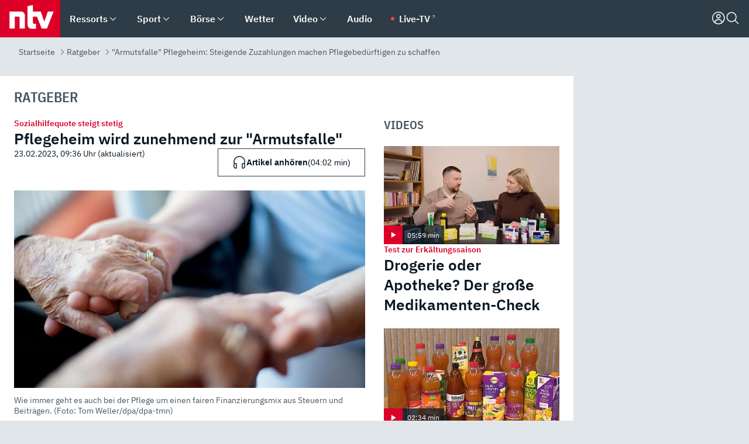

--- FILE ---
content_type: text/html; charset=utf-8
request_url: https://www.n-tv.de/ratgeber/Armutsfalle-Pflegeheim-Steigende-Zuzahlungen-machen-Pflegebeduerftigen-zu-schaffen-article23933540.html
body_size: 170913
content:
<!DOCTYPE html><html lang="de"><head><meta charSet="utf-8" data-next-head=""/><meta name="viewport" content="width=device-width, initial-scale=1" data-next-head=""/><title data-next-head="">&quot;Armutsfalle&quot; Pflegeheim: Steigende Zuzahlungen machen Pflegebedürftigen zu schaffen - ntv.de</title><meta http-equiv="Content-Security-Policy" content="upgrade-insecure-requests" data-next-head=""/><meta name="author" content="n-tv NACHRICHTEN" data-next-head=""/><meta name="copyright" content="ntv Nachrichten" data-next-head=""/><meta name="description" content="Steigende Zuzahlungen machen vielen Pflegebedürftigen im Heim seit Jahren zu schaffen. Trotz jüngster Reformschritte erreichen die Belastungen Rekordniveau. Laut einer DAK-Studie wird die Sache nicht besser. Wer pflegebedürftig wird, muss Armut fürchten. Die Kasse prognostiziert für Heimbewohner bis 2026 eine Sozialhilfequote von 36 Prozent." data-next-head=""/><meta name="keywords" content="Ratgeber, Verbraucherschutz, Versicherungen, Kosten für die Pflege, Pflegeversicherung, Verbraucher, Gesetzliche Krankenkassen, Steuererklärung, Pflegesystem, Krankenkassen" data-next-head=""/><meta name="apple-itunes-app" content="app-id=337056601, app-argument=https://www.n-tv.de/ratgeber/Armutsfalle-Pflegeheim-Steigende-Zuzahlungen-machen-Pflegebeduerftigen-zu-schaffen-article23933540.html" data-next-head=""/><meta name="robots" content="index, follow, noodp, noarchive, max-snippet:-1, max-image-preview:large, max-video-preview:-1" data-next-head=""/><meta name="news_keywords" content="Ratgeber, Verbraucherschutz, Versicherungen, Kosten für die Pflege, Pflegeversicherung, Verbraucher, Gesetzliche Krankenkassen, Steuererklärung, Pflegesystem, Krankenkassen" data-next-head=""/><meta name="date" content="2023-02-23T08:36:01+01:00" data-next-head=""/><meta name="last-modified" content="2023-02-23T09:36:07+01:00" data-next-head=""/><meta property="article:hash" content="23933540" data-next-head=""/><meta property="ntv:kicker" content="Sozialhilfequote steigt stetig " data-next-head=""/><meta property="og:site_name" content="ntv.de" data-next-head=""/><meta property="og:type" content="article" data-next-head=""/><meta property="og:url" content="https://www.n-tv.de/ratgeber/Armutsfalle-Pflegeheim-Steigende-Zuzahlungen-machen-Pflegebeduerftigen-zu-schaffen-article23933540.html" data-next-head=""/><meta property="og:title" content="Pflegeheim wird zunehmend zur &quot;Armutsfalle&quot;" data-next-head=""/><meta property="og:description" content="Steigende Zuzahlungen machen vielen Pflegebedürftigen im Heim seit Jahren zu schaffen. Trotz jüngster Reformschritte erreichen die Belastungen Rekordniveau. Laut einer DAK-Studie wird die Sache nicht besser. Wer pflegebedürftig wird, muss Armut fürchten. Die Kasse prognostiziert für Heimbewohner bis 2026 eine Sozialhilfequote von 36 Prozent." data-next-head=""/><meta property="og:image" content="https://www.n-tv.de/img/3225295/1569336602/Img_16_9/1200/imago53046578h.jpg" data-next-head=""/><meta property="twitter:card" content="photo" data-next-head=""/><meta property="twitter:site" content="@ntvde" data-next-head=""/><meta property="twitter:title" content="&quot;Armutsfalle&quot; Pflegeheim: Steigende Zuzahlungen machen Pflegebedürftigen zu schaffen" data-next-head=""/><meta property="twitter:image" content="https://www.n-tv.de/img/3225295/1569336602/Img_16_9/1200/imago53046578h.jpg" data-next-head=""/><meta property="twitter:url" content="https://www.n-tv.de/ratgeber/Armutsfalle-Pflegeheim-Steigende-Zuzahlungen-machen-Pflegebeduerftigen-zu-schaffen-article23933540.html" data-next-head=""/><meta property="fb:page_id" content="126049165307" data-next-head=""/><meta property="fb:pages" content="126049165307" data-next-head=""/><meta property="fb:pages" content="316889911843737" data-next-head=""/><meta property="fb:pages" content="562044130636828" data-next-head=""/><meta property="fb:pages" content="185547961302" data-next-head=""/><meta property="fb:pages" content="395222497292915" data-next-head=""/><meta property="fb:pages" content="1523181867965006" data-next-head=""/><meta property="fb:pages" content="1043228319087008" data-next-head=""/><meta property="fb:pages" content="741781229203281" data-next-head=""/><meta property="fb:pages" content="407682426071619" data-next-head=""/><meta property="fb:pages" content="780034435493567" data-next-head=""/><meta property="fb:pages" content="643254482528275" data-next-head=""/><meta property="fb:pages" content="1837260013270512" data-next-head=""/><meta property="fb:pages" content="368231650215080" data-next-head=""/><meta property="fb:pages" content="120920144621255" data-next-head=""/><meta property="fb:pages" content="1413412578758102" data-next-head=""/><meta name="google-site-verification" content="txr0UkB7uF5BxzK_kM9zfhlh5vLdmFekG7LJ_BKwDfk" data-next-head=""/><meta name="pocket-site-verification" content="d8cc89af247ee1dabcbbd091d848a1" data-next-head=""/><meta name="p:domain_verify" content="29ffec94ca07d208e323392915ace209" data-next-head=""/><meta name="msvalidate.01" content="38C91D064B7E276791191C393B93EB23" data-next-head=""/><link rel="canonical" href="https://www.n-tv.de/ratgeber/Armutsfalle-Pflegeheim-Steigende-Zuzahlungen-machen-Pflegebeduerftigen-zu-schaffen-article23933540.html" data-next-head=""/><link rel="alternate" type="application/rss+xml" href="https://www.n-tv.de/ratgeber/rss" data-next-head=""/><link rel="alternate" href="android-app://de.lineas.lit.ntv.android/http/apps.n-tv.de/23933540?service=mobile" data-next-head=""/><link rel="shortcut icon" href="/favicon.ico" data-next-head=""/><link rel="apple-touch-icon-precomposed" sizes="144x144" href="/apple-touch-icon-144x144-precomposed.png" data-next-head=""/><link rel="apple-touch-icon-precomposed" sizes="114x114" href="/apple-touch-icon-114x114-precomposed.png" data-next-head=""/><link rel="apple-touch-icon-precomposed" sizes="72x72" href="/apple-touch-icon-72x72-precomposed.png" data-next-head=""/><link rel="apple-touch-icon-precomposed" href="/apple-touch-icon-57x57-precomposed.png" data-next-head=""/><link rel="publisher" href="https://plus.google.com/118398504470807896139" data-next-head=""/><link rel="preload" href="/_next/static/media/fddff1087a1c2d83-s.p.woff2" as="font" type="font/woff2" crossorigin="anonymous" data-next-font="size-adjust"/><link rel="preload" href="/_next/static/media/eced63159c168414-s.p.woff2" as="font" type="font/woff2" crossorigin="anonymous" data-next-font="size-adjust"/><link rel="preload" href="/_next/static/media/a6cb01422af61021-s.p.woff2" as="font" type="font/woff2" crossorigin="anonymous" data-next-font="size-adjust"/><link rel="preload" href="/_next/static/media/d6b236d59080f586-s.p.woff2" as="font" type="font/woff2" crossorigin="anonymous" data-next-font="size-adjust"/><link rel="preload" href="/_next/static/media/1c626168cca93b06-s.p.woff2" as="font" type="font/woff2" crossorigin="anonymous" data-next-font="size-adjust"/><link rel="preload" href="/_next/static/css/619668a7c5632b45.css" as="style"/><link rel="preload" href="/_next/static/css/54b286e04d222c64.css" as="style"/><link rel="preload" href="/_next/static/css/bd6519a5e89b6484.css" as="style"/><link rel="preload" href="/_next/static/css/a1652869840550b3.css" as="style"/><link rel="preload" href="/_next/static/css/06b47e2e02df66d2.css" as="style"/><link rel="preload" href="/_next/static/css/7a1b97a1f388b369.css" as="style"/><link rel="preload" href="/_next/static/css/1a9139a0d535e481.css" as="style"/><link rel="preload" href="/_next/static/css/616a3bdb3deb1a06.css" as="style"/><link rel="preload" href="/_next/static/css/981b8c7b0066d8c4.css" as="style"/><link rel="preload" href="/_next/static/css/fde70659e752f6b5.css" as="style"/><link rel="preload" href="/_next/static/css/454a77cf01ef0f6c.css" as="style"/><link rel="preload" href="/_next/static/css/d84fa9443ecac233.css" as="style"/><link rel="preload" href="/_next/static/css/5ee917f263ffea72.css" as="style"/><link rel="preload" href="/_next/static/css/89b8c6ec2b6dec53.css" as="style"/><link rel="preload" href="/_next/static/css/5f768f0ac1a77d77.css" as="style"/><link rel="preload" href="/_next/static/css/4916aaa5355407e8.css" as="style"/><script type="application/ld+json" data-next-head="">{"@context":"http://schema.org","publisher":{"@type":"Organization","name":"ntv NACHRICHTEN","logo":{"@type":"ImageObject","url":"/logo.svg"}},"@type":"NewsArticle","mainEntityOfPage":{"@type":"WebPage","url":"https://www.n-tv.de/ratgeber/Armutsfalle-Pflegeheim-Steigende-Zuzahlungen-machen-Pflegebeduerftigen-zu-schaffen-article23933540.html"},"url":"https://www.n-tv.de/ratgeber/Armutsfalle-Pflegeheim-Steigende-Zuzahlungen-machen-Pflegebeduerftigen-zu-schaffen-article23933540.html","headline":"\"Armutsfalle\" Pflegeheim: Steigende Zuzahlungen machen Pflegebedürftigen zu schaffen","description":"Steigende Zuzahlungen machen vielen Pflegebedürftigen im Heim seit Jahren zu schaffen. Trotz jüngster Reformschritte erreichen die Belastungen Rekordniveau. Laut einer DAK-Studie wird die Sache nicht besser. Wer pflegebedürftig wird, muss Armut fürchten. Die Kasse prognostiziert für Heimbewohner bis 2026 eine Sozialhilfequote von 36 Prozent.","image":[{"@type":"ImageObject","url":"https://www.n-tv.de/img/3225295/1569336602/Img_16_9/1200/imago53046578h.webp","width":"1200","height":"676"},{"@type":"ImageObject","url":"https://www.n-tv.de/img/3225295/1569336602/Img_4_3/1200/imago53046578h.webp","width":"1200","height":"900"},{"@type":"ImageObject","url":"https://www.n-tv.de/img/3225295/1569336602/Img_1_1/1200/imago53046578h.webp","width":"1200","height":"1200"}],"datePublished":"2023-02-23T08:36:01+01:00","dateModified":"2023-02-23T09:36:07+01:00","author":{"@type":"Organization","name":"n-tv NACHRICHTEN","url":"https://www.n-tv.de"}}</script><script type="application/ld+json" data-next-head="">{"@context":"http://schema.org","@type":"BreadcrumbList","itemListElement":[{"item":{"name":"Startseite","@id":"https://www.n-tv.de/"},"@type":"ListItem","position":1},{"item":{"name":"Ratgeber","@id":"https://www.n-tv.de/ratgeber/"},"@type":"ListItem","position":2},{"item":{"name":" \"Armutsfalle\" Pflegeheim: Steigende Zuzahlungen machen Pflegebedürftigen zu schaffen","@id":"https://www.n-tv.de/ratgeber/Armutsfalle-Pflegeheim-Steigende-Zuzahlungen-machen-Pflegebeduerftigen-zu-schaffen-article23933540.html"},"@type":"ListItem","position":3}]}</script><script id="iab-stub" data-nscript="beforeInteractive">
				// IAB stub
 				!function () { var e = function () { var e, t = "__tcfapiLocator", a = [], n = window; for (; n;) { try { if (n.frames[t]) { e = n; break } } catch (e) { } if (n === window.top) break; n = n.parent } e || (!function e() { var a = n.document, r = !!n.frames[t]; if (!r) if (a.body) { var i = a.createElement("iframe"); i.style.cssText = "display:none", i.name = t, a.body.appendChild(i) } else setTimeout(e, 5); return !r }(), n.__tcfapi = function () { for (var e, t = arguments.length, n = new Array(t), r = 0; r < t; r++)n[r] = arguments[r]; if (!n.length) return a; if ("setGdprApplies" === n[0]) n.length > 3 && 2 === parseInt(n[1], 10) && "boolean" == typeof n[3] && (e = n[3], "function" == typeof n[2] && n[2]("set", !0)); else if ("ping" === n[0]) { var i = { gdprApplies: e, cmpLoaded: !1, cmpStatus: "stub" }; "function" == typeof n[2] && n[2](i) } else a.push(n) }, n.addEventListener("message", (function (e) { var t = "string" == typeof e.data, a = {}; try { a = t ? JSON.parse(e.data) : e.data } catch (e) { } var n = a.__tcfapiCall; n && window.__tcfapi(n.command, n.version, (function (a, r) { var i = { __tcfapiReturn: { returnValue: a, success: r, callId: n.callId } }; t && (i = JSON.stringify(i)), e.source.postMessage(i, "*") }), n.parameter) }), !1)) }; "undefined" != typeof module ? module.exports = e : e() }();
        window._sp_queue = [];
			</script><link rel="stylesheet" href="/_next/static/css/619668a7c5632b45.css" data-n-g=""/><link rel="stylesheet" href="/_next/static/css/54b286e04d222c64.css" data-n-p=""/><link rel="stylesheet" href="/_next/static/css/bd6519a5e89b6484.css"/><link rel="stylesheet" href="/_next/static/css/a1652869840550b3.css"/><link rel="stylesheet" href="/_next/static/css/06b47e2e02df66d2.css"/><link rel="stylesheet" href="/_next/static/css/7a1b97a1f388b369.css"/><link rel="stylesheet" href="/_next/static/css/1a9139a0d535e481.css"/><link rel="stylesheet" href="/_next/static/css/616a3bdb3deb1a06.css"/><link rel="stylesheet" href="/_next/static/css/981b8c7b0066d8c4.css"/><link rel="stylesheet" href="/_next/static/css/fde70659e752f6b5.css"/><link rel="stylesheet" href="/_next/static/css/454a77cf01ef0f6c.css"/><link rel="stylesheet" href="/_next/static/css/d84fa9443ecac233.css"/><link rel="stylesheet" href="/_next/static/css/5ee917f263ffea72.css"/><link rel="stylesheet" href="/_next/static/css/89b8c6ec2b6dec53.css"/><link rel="stylesheet" href="/_next/static/css/5f768f0ac1a77d77.css"/><link rel="stylesheet" href="/_next/static/css/4916aaa5355407e8.css"/><noscript data-n-css=""></noscript><script defer="" noModule="" src="/_next/static/chunks/polyfills-42372ed130431b0a.js"></script><script id="webpush-lib" src="/webpush/webpush.js" defer="" data-nscript="beforeInteractive"></script><script id="iframeResizer" src="/iframeResizer.min.js" defer="" data-nscript="beforeInteractive"></script><script defer="" src="/_next/static/chunks/1229.024bf05f909c3e8c.js"></script><script defer="" src="/_next/static/chunks/544.09d7383b48abf164.js"></script><script defer="" src="/_next/static/chunks/7602.1a768611e82c58ea.js"></script><script defer="" src="/_next/static/chunks/6948.f00620bcc22244f2.js"></script><script defer="" src="/_next/static/chunks/5748.71948c8f23de309a.js"></script><script defer="" src="/_next/static/chunks/3470.044e5d32b7b88c48.js"></script><script defer="" src="/_next/static/chunks/4406.2cc47b02c70cbff9.js"></script><script defer="" src="/_next/static/chunks/1750.8a7f3038753a119d.js"></script><script defer="" src="/_next/static/chunks/1574.3c45e988f589dd53.js"></script><script defer="" src="/_next/static/chunks/6888.8ff3ae8da2924120.js"></script><script defer="" src="/_next/static/chunks/6000.1a7f1eb6368a1f73.js"></script><script defer="" src="/_next/static/chunks/3049.7172bfee99f6c1be.js"></script><script defer="" src="/_next/static/chunks/8673.2433365aabfb08c3.js"></script><script defer="" src="/_next/static/chunks/6065.53a5590c6fea2eb5.js"></script><script defer="" src="/_next/static/chunks/6649.3f3c97c991cfc8c3.js"></script><script defer="" src="/_next/static/chunks/2069.334d97419f835894.js"></script><script defer="" src="/_next/static/chunks/746.42775980ff3f6a0c.js"></script><script defer="" src="/_next/static/chunks/4915.fcaa57aebd8d4d9d.js"></script><script defer="" src="/_next/static/chunks/2076.a5d6d8b4820fd66b.js"></script><script defer="" src="/_next/static/chunks/508.6fe9e668b4cbaa10.js"></script><script defer="" src="/_next/static/chunks/1656.8623f9b627c4de63.js"></script><script defer="" src="/_next/static/chunks/4573.137507352b1ba191.js"></script><script defer="" src="/_next/static/chunks/8978.55b105b18a1ddf87.js"></script><script defer="" src="/_next/static/chunks/7648.7151d5da6285f05e.js"></script><script defer="" src="/_next/static/chunks/1642.5b55b0e87004c0a4.js"></script><script defer="" src="/_next/static/chunks/6416.07dedd90ff32fe40.js"></script><script defer="" src="/_next/static/chunks/8807.02a093572019cdea.js"></script><script defer="" src="/_next/static/chunks/4047.211f9d02a136f691.js"></script><script src="/_next/static/chunks/webpack-4ce6ade95d7c879d.js" defer=""></script><script src="/_next/static/chunks/framework-77dff60c8c44585c.js" defer=""></script><script src="/_next/static/chunks/main-c369251bbc331e0f.js" defer=""></script><script src="/_next/static/chunks/pages/_app-2c2c703fd86eadba.js" defer=""></script><script src="/_next/static/chunks/8548-87ef5762240d4e64.js" defer=""></script><script src="/_next/static/chunks/pages/%5B%5B...all%5D%5D-187d881c0982e370.js" defer=""></script><script src="/_next/static/zbYWDtrvy8uxGJKg9aHvy/_buildManifest.js" defer=""></script><script src="/_next/static/zbYWDtrvy8uxGJKg9aHvy/_ssgManifest.js" defer=""></script><style id="__jsx-668642668">:root{--ibm-plex-sans:'IBMPlexSans', 'IBMPlexSans Fallback';--ibm-plex-sans-condensed:'IBMPlexSansCondensed', 'IBMPlexSansCondensed Fallback'}html{font-family:'IBMPlexSans', 'IBMPlexSans Fallback'}</style></head><body><link rel="preload" as="image" href="https://www.n-tv.de/img/2769917/1655135244/Img_16_9/1024/Pflege-kostet-Kraft-Pflegende-Angehoerige-sollten-daher-gut-auf-ihre-eigenen-Beduerfnisse-achten-und-Unterstuetzung-annehmen.webp" fetchPriority="high"/><link rel="preload" as="image" href="/socialIcons/whatsapp.svg"/><link rel="preload" as="image" href="/socialIcons/google.svg"/><div id="__next"><header class="Header_header__MwWvM "><nav aria-label="Globale Navigation"><div class="Header_wrapper__PJAKW"><div class="Header_inner__PU1JS"><a href="/" class="Header_logo__V9h3K"><svg viewBox="0 0 1384 862" focusable="false" role="img" name="ntv Logo"><title>ntv</title><path id="TRAEGER_x5F_ROT" d="M0 0h1384v862H0z" style="clip-rule:evenodd;fill:rgb(220, 0, 40);fill-rule:evenodd"></path><g id="ntv_1_" transform="translate(-268.5,-109)"><g id="g3683"><path d="M747 375.3H486v390.1h122.2V492.8h83.3c17.1 0 25.9 8.4 25.9 26v246.6h122.2V468.1c0-54.9-37.7-92.8-92.6-92.8zm620.7-.2-81.2 233.4-81-233.4h-181.9V225.6l-122.2 24.2v425.3c0 58.9 36.6 95.6 95.8 95.6h99.5V656.3h-46.9c-15.7 0-26.1-5.8-26.1-27.2V492.9h95.3l106.4 272.9h122.7l152.3-390.7z" id="path3681" style="fill:rgb(255, 255, 255)"></path></g></g></svg></a><nav role="none" class="menu-desktop_header-menu__23xp2"><ul role="menu" aria-label="Hauptnavigation" class="menu-desktop_top__a3CQZ"><li class="menu-desktop_level0__YuC7o" tabindex="-1"><div class="menu-desktop_itemwrapper__8WzFL"><a tabindex="0" href="/ressorts/" target="_self" title="Ressorts" data-testid="menulink"><span class="Typography_text-default__P3otY Typography_weight-bold__uT6mq">Ressorts</span></a><button role="menuitem" aria-haspopup="menu" aria-expanded="false" aria-label="Untermenü für Ressorts" data-testid="menu-item-button"><svg viewBox="0 0 24 24" width="18" height="18" fill="currentColor" focusable="false" role="img" aria-hidden="true" data-testid="icon"><title></title><path d="M12.0004 17.9852L4.90039 10.8852L6.0004 9.78516L12.0004 15.7852L18.0004 9.78516L19.1004 10.8852L12.0004 17.9852Z"></path></svg></button></div><div class="menu-desktop_menu-ssr__HlR7r" aria-label="Ressorts Untermenü" role="menu"><ul><li><a href="/mediathek/bilderserien/" target="_self" title="Bilderserien">Bilderserien</a></li><li><a href="/politik/" target="_self" title="Politik">Politik</a><div aria-label="Politik Untermenü" role="menu"><ul><li><a href="/politik/" target="_self" title="Meldungen">Meldungen</a></li><li><a href="/politik/politik_kommentare/" target="_self" title="Kommentare">Kommentare</a></li><li><a href="/politik/politik_wieduwilts_woche/" target="_self" title="Wieduwilts Woche">Wieduwilts Woche</a></li></ul></div></li><li><a href="/wirtschaft/" target="_self" title="Wirtschaft">Wirtschaft</a><div aria-label="Wirtschaft Untermenü" role="menu"><ul><li><a href="/wirtschaft/" target="_self" title="Meldungen">Meldungen</a></li><li><a href="/wirtschaft/termine/" target="_self" title="Termine">Termine</a></li><li><a href="/wirtschaft/wirtschaft_startup/" target="_self" title="Startup">Startup</a></li></ul></div></li><li><a href="/boersenkurse/" target="_self" title="Börse">Börse</a><div aria-label="Börse Untermenü" role="menu"><ul><li><a href="/boersenkurse/Auf_einen_Blick/" target="_self" title="Auf einen Blick">Auf einen Blick</a></li><li><a href="/boersenkurse/aktien/" target="_self" title="Aktien &amp; Indizes">Aktien &amp; Indizes</a><div aria-label="Aktien &amp; Indizes Untermenü" role="menu"><ul><li><a href="/boersenkurse/indizes/dax-159096" target="_self" title="Dax">Dax</a></li><li><a href="/boersenkurse/indizes/tecdax-158375" target="_self" title="TecDax">TecDax</a></li><li><a href="/boersenkurse/indizes/mdax-159090" target="_self" title="MDax">MDax</a></li><li><a href="/boersenkurse/indizes/sdax-159191" target="_self" title="SDax">SDax</a></li><li><a href="/boersenkurse/indizes/gex-144687" target="_self" title="Gex">Gex</a></li><li><a href="/boersenkurse/indizes/hdax-159097" target="_self" title="HDax">HDax</a></li><li><a href="/boersenkurse/indizes/e-stoxx-50-159194" target="_self" title="EuroStoxx">EuroStoxx</a></li><li><a href="/boersenkurse/indizes/stoxx50-159196" target="_self" title="Stoxx50">Stoxx50</a></li><li><a href="/boersenkurse/indizes/infront-usa-industrial-9451139" target="_self" title="Dow Jones">Dow Jones</a></li><li><a href="/boersenkurse/indizes/nasdaq-100-149002" target="_self" title="Nasdaq">Nasdaq</a></li><li><a href="/boersenkurse/indizes/nikkei-148429" target="_self" title="Nikkei">Nikkei</a></li></ul></div></li><li><a href="/boersenkurse/devisen/" target="_self" title="Devisen">Devisen</a></li><li><a href="/boersenkurse/rohstoffe/" target="_self" title="Rohstoffe">Rohstoffe</a></li><li><a href="/boersenkurse/zertifikate/" target="_self" title="ntv Zertifikate">ntv Zertifikate</a></li><li><a href="/boersenkurse/fonds/" target="_self" title="ntv Fonds">ntv Fonds</a></li><li><a href="/boersenkurse/fonds_und_etf/" target="_self" title="Fonds &amp; ETF">Fonds &amp; ETF</a></li><li><a href="/boersenkurse/anleihen/" target="_self" title="Anleihen">Anleihen</a></li><li><a href="/boersenkurse/altersvorsorge/" target="_self" title="ntv Altersvorsorge">ntv Altersvorsorge</a></li><li><a href="/boersenkurse/Geldanlage-Check/" target="_self" title="ntv Geldanlage-Check">ntv Geldanlage-Check</a></li><li><a href="/wirtschaft/der_boersen_tag/" target="_self" title="Börsen-Tag - Archiv">Börsen-Tag - Archiv</a></li></ul></div></li><li><a href="/sport/" target="_self" title="Sport">Sport</a><div aria-label="Sport Untermenü" role="menu"><ul><li><a href="https://www.n-tv.de/sport/ergebnisse/heute-live" target="_self" title="Live-Kalender">Live-Kalender</a></li><li><a href="/sport/" target="_self" title="Meldungen">Meldungen</a></li><li><a href="/sport/fussball/" target="_self" title="Fußball">Fußball</a><div aria-label="Fußball Untermenü" role="menu"><ul><li><a href="/sport/fussball/fussball_kolumnen/" target="_self" title="Kolumnen">Kolumnen</a></li><li><a href="https://www.n-tv.de/sport/ergebnisse/fussball/bundesliga/spiele-und-ergebnisse/" target="_self" title="Bundesliga">Bundesliga</a></li><li><a href="https://www.n-tv.de/sport/ergebnisse/fussball/2-bundesliga/spiele-und-ergebnisse/" target="_self" title="2. Bundesliga">2. Bundesliga</a></li><li><a href="https://www.n-tv.de/sport/ergebnisse/fussball/3-liga/spiele-und-ergebnisse/" target="_self" title="3. Liga">3. Liga</a></li><li><a href="https://www.n-tv.de/sport/ergebnisse/fussball/dfb-pokal/spiele-und-ergebnisse/" target="_self" title="DFB-Pokal">DFB-Pokal</a></li><li><a href="https://www.n-tv.de/sport/ergebnisse/fussball/frauen-bundesliga/spiele-und-ergebnisse/" target="_self" title="Bundesliga der Frauen">Bundesliga der Frauen</a></li><li><a href="https://www.n-tv.de/sport/ergebnisse/fussball/uefa-champions-league/spiele-und-ergebnisse/" target="_self" title="Champions League">Champions League</a></li><li><a href="https://www.n-tv.de/sport/ergebnisse/fussball/uefa-europa-league/spiele-und-ergebnisse/" target="_self" title="Europa League">Europa League</a></li><li><a href="https://www.n-tv.de/sport/ergebnisse/fussball/co6395/europa-conference-league/spiele-und-ergebnisse/" target="_self" title="Europa Conference League">Europa Conference League</a></li><li><a href="https://www.n-tv.de/sport/ergebnisse/fussball/premier-league/spiele-und-ergebnisse/" target="_self" title="Premier League">Premier League</a></li><li><a href="https://www.n-tv.de/sport/ergebnisse/fussball/primera-division/spiele-und-ergebnisse/" target="_self" title="Primera Division">Primera Division</a></li><li><a href="https://www.n-tv.de/sport/ergebnisse/fussball/serie-a/spiele-und-ergebnisse/" target="_self" title="Serie A">Serie A</a></li><li><a href="https://www.n-tv.de/sport/ergebnisse/fussball/ligue-1/spiele-und-ergebnisse/" target="_self" title="Ligue 1">Ligue 1</a></li><li><a href="https://www.n-tv.de/sport/ergebnisse/fussball/nations-league-a/spiele-und-ergebnisse/" target="_self" title="Nations League">Nations League</a></li><li><a href="https://www.n-tv.de/sport/ergebnisse/fussball/wettbewerbe/" target="_self" title="Alle Wettbewerbe">Alle Wettbewerbe</a></li></ul></div></li><li><a href="https://www.n-tv.de/sport/ergebnisse/american-football/nfl/spiele-und-ergebnisse/" target="_self" title="NFL">NFL</a></li><li><a href="/sport/formel1/" target="_self" title="Motorsport">Motorsport</a></li><li><a href="https://www.n-tv.de/sport/ergebnisse/tennis/heute-live" target="_self" title="Tennis">Tennis</a></li><li><a href="https://www.n-tv.de/sport/ergebnisse/handball/" target="_self" title="Handball">Handball</a></li><li><a href="https://www.n-tv.de/sport/ergebnisse/basketball/wettbewerbe/" target="_self" title="Basketball">Basketball</a></li><li><a href="https://www.n-tv.de/sport/ergebnisse/eishockey/wettbewerbe/" target="_self" title="Eishockey">Eishockey</a></li><li><a href="/sport/mma/" target="_self" title="Mixed Martial Arts">Mixed Martial Arts</a></li><li><a href="/sport/der_sport_tag/" target="_self" title="Sport-Tag - Archiv">Sport-Tag - Archiv</a></li><li><a href="https://gutscheine.n-tv.de/" target="_self" title="Gutscheine">Gutscheine<span> Anzeige</span></a><div aria-label="Gutscheine Untermenü" role="menu"><ul><li><a href="https://gutscheine.n-tv.de/gutscheine/adidas-shop" target="_self" title="Adidas">Adidas</a></li><li><a href="https://gutscheine.n-tv.de/gutscheine/engelhorn" target="_self" title="Engelhorn">Engelhorn</a></li><li><a href="https://gutscheine.n-tv.de/gutscheine/vans" target="_self" title="Vans">Vans</a></li><li><a href="https://gutscheine.n-tv.de/gutscheine/sportscheck" target="_self" title="SportScheck">SportScheck</a></li><li><a href="https://gutscheine.n-tv.de/gutscheine/11teamsports" target="_self" title="11teamsports">11teamsports</a></li></ul></div></li></ul></div></li><li><a href="/panorama/" target="_self" title="Panorama">Panorama</a><div aria-label="Panorama Untermenü" role="menu"><ul><li><a href="/panorama/" target="_self" title="Meldungen">Meldungen</a></li></ul></div></li><li><a href="/leute/" target="_self" title="Unterhaltung">Unterhaltung</a><div aria-label="Unterhaltung Untermenü" role="menu"><ul><li><a href="/leute/" target="_self" title="Überblick">Überblick</a></li><li><a href="/leute/tv/" target="_self" title="TV">TV</a></li><li><a href="/leute/film/" target="_self" title="Filme und Serien">Filme und Serien</a></li><li><a href="/leute/musik/" target="_self" title="Musik">Musik</a></li><li><a href="/leute/buecher/" target="_self" title="Bücher">Bücher</a></li><li><a href="/leute/hoerbuecher/" target="_self" title="Hörbücher">Hörbücher</a></li><li><a href="/mediathek/bilderserien/unterhaltung/Schoenes-Wochenende-Cartoons-von-OL-article20772304.html" target="_self" title="Schönes Wochenende">Schönes Wochenende</a></li><li><a href="https://gutscheine.n-tv.de/" target="_blank" rel="noopener noreferrer noFollow" title="Gutscheine">Gutscheine<span> Anzeige</span></a><div aria-label="Gutscheine Untermenü" role="menu"><ul><li><a href="https://gutscheine.n-tv.de/gutscheine/amazon" target="_blank" rel="noopener noreferrer noFollow" title="Amazon">Amazon</a></li><li><a href="https://gutscheine.n-tv.de/gutscheine/thalia" target="_blank" rel="noopener noreferrer noFollow" title="Thalia">Thalia</a></li><li><a href="https://gutscheine.n-tv.de/gutscheine/buecher-de" target="_blank" rel="noopener noreferrer noFollow" title="buecher.de">buecher.de</a></li><li><a href="https://gutscheine.n-tv.de/gutscheine/saturn" target="_blank" rel="noopener noreferrer noFollow" title="Saturn">Saturn</a></li><li><a href="https://gutscheine.n-tv.de/gutscheine/mmoga" target="_blank" rel="noopener noreferrer noFollow" title="MMOGA">MMOGA</a></li></ul></div></li></ul></div></li><li><a href="/technik/" target="_self" title="Technik">Technik</a><div aria-label="Technik Untermenü" role="menu"><ul><li><a href="/technik/" target="_self" title="Meldungen">Meldungen</a></li><li><a href="https://www.n-tvspiele.de/" target="_self" rel="noFollow" title="Spiele">Spiele</a></li><li><a href="https://gutscheine.n-tv.de/" target="_blank" rel="noopener noreferrer noFollow" title="Gutscheine">Gutscheine<span> Anzeige</span></a><div aria-label="Gutscheine Untermenü" role="menu"><ul><li><a href="https://gutscheine.n-tv.de/gutscheine/notebooksbilliger" target="_blank" rel="noopener noreferrer noFollow" title="notebooksbilliger.de">notebooksbilliger.de</a></li><li><a href="https://gutscheine.n-tv.de/gutscheine/alternate" target="_blank" rel="noopener noreferrer noFollow" title="Alternate">Alternate</a></li><li><a href="https://gutscheine.n-tv.de/gutscheine/medion" target="_blank" rel="noopener noreferrer noFollow" title="MEDION">MEDION</a></li><li><a href="https://gutscheine.n-tv.de/gutscheine/dein-handyde" target="_blank" rel="noopener noreferrer noFollow" title="deinhandy.de">deinhandy.de</a></li><li><a href="https://gutscheine.n-tv.de/gutscheine/samsung" target="_blank" rel="noopener noreferrer noFollow" title="SAMSUNG">SAMSUNG</a></li></ul></div></li></ul></div></li><li><a href="/ratgeber/" target="_self" title="Ratgeber">Ratgeber</a><div aria-label="Ratgeber Untermenü" role="menu"><ul><li><a href="/ratgeber/" target="_self" title="Meldungen">Meldungen</a></li><li><a href="/ratgeber/ntv_Service/" target="_self" title="ntv Service">ntv Service</a></li><li><a href="/ratgeber/tests/" target="_self" title="Tests">Tests</a></li><li><a href="/ratgeber/vergleichsrechner/" target="_self" title="Vergleichsrechner">Vergleichsrechner</a></li><li><a href="https://www.n-tv.de/native/leben/Thema-Leben-article19986903.html?an=s:spezial_973714_ista_wtt-a:1-t:n" target="_blank" rel="noopener noreferrer noFollow" title="Smart Living">Smart Living</a></li></ul></div></li><li><a href="/produkt-check/" target="_self" title="Produkt-Check">Produkt-Check</a><div aria-label="Produkt-Check Untermenü" role="menu"><ul><li><a href="/produkt-check/kueche/" target="_self" title="Produkt-Check Küche">Produkt-Check Küche</a></li><li><a href="/produkt-check/technik/" target="_self" title="Produkt-Check Technik ">Produkt-Check Technik </a></li><li><a href="/produkt-check/sport-freizeit/" target="_self" title="Produkt-Check Sport &amp; Freizeit">Produkt-Check Sport &amp; Freizeit</a></li><li><a href="/produkt-check/beauty-gesundheit/" target="_self" title="Produkt-Check Beauty &amp; Gesundheit ">Produkt-Check Beauty &amp; Gesundheit </a></li><li><a href="/produkt-check/haushalt-garten/" target="_self" title="Produkt-Check Haushalt &amp; Garten">Produkt-Check Haushalt &amp; Garten</a></li></ul></div></li><li><a href="/wissen/" target="_self" title="Wissen">Wissen</a><div aria-label="Wissen Untermenü" role="menu"><ul><li><a href="/wissen/" target="_self" title="Meldungen">Meldungen</a></li><li><a href="/wissen/frageantwort/" target="_self" title="Frage &amp; Antwort">Frage &amp; Antwort</a></li><li><a href="/wissen/Fakten_und_Mythen/" target="_self" title="Fakten &amp; Mythen">Fakten &amp; Mythen</a></li><li><a href="/wissen/fundsache/" target="_self" title="Fundsache">Fundsache</a></li></ul></div></li><li><a href="/auto/" target="_self" title="Auto">Auto</a><div aria-label="Auto Untermenü" role="menu"><ul><li><a href="/auto/" target="_self" title="Meldungen">Meldungen</a></li><li><a href="/auto/auto_geschichte/" target="_self" title="Automobil-Geschichte">Automobil-Geschichte</a></li><li><a href="/auto/praxistest/" target="_self" title="Praxistest">Praxistest</a></li><li><a href="/auto/gebrauchte/" target="_self" title="Gebrauchte">Gebrauchte</a></li><li><a href="/auto/auto_funktioniert/" target="_self" title="Wie funktioniert ...?">Wie funktioniert ...?</a></li><li><a href="https://gutscheine.n-tv.de/" target="_blank" rel="noopener noreferrer noFollow" title="Gutscheine">Gutscheine<span> Anzeige</span></a><div aria-label="Gutscheine Untermenü" role="menu"><ul><li><a href="https://gutscheine.n-tv.de/gutscheine/kfzteile24" target="_blank" rel="noopener noreferrer noFollow" title="kfzteile24">kfzteile24</a></li><li><a href="https://gutscheine.n-tv.de/gutscheine/atu" target="_blank" rel="noopener noreferrer noFollow" title="A.T.U">A.T.U</a></li><li><a href="https://gutscheine.n-tv.de/gutscheine/reifendirekt" target="_blank" rel="noopener noreferrer noFollow" title="Reifendirekt">Reifendirekt</a></li><li><a href="https://gutscheine.n-tv.de/gutscheine/sixt" target="_blank" rel="noopener noreferrer noFollow" title="Sixt">Sixt</a></li><li><a href="https://gutscheine.n-tv.de/gutscheine/tirendo" target="_blank" rel="noopener noreferrer noFollow" title="Tirendo">Tirendo</a></li></ul></div></li><li><a href="https://autoleasing.n-tv.de/" target="_blank" rel="noopener noreferrer noFollow" title="Autoleasing">Autoleasing</a></li></ul></div></li><li><a href="/shopping-und-service/" target="_self" title="Shopping &amp; Service">Shopping &amp; Service</a><div aria-label="Shopping &amp; Service Untermenü" role="menu"><ul><li><a href="https://autoleasing.n-tv.de/" target="_self" title="Autoleasing">Autoleasing</a></li><li><a href="https://www.n-tv.de/broker-vergleich/" target="_self" title="Broker-Vergleich">Broker-Vergleich</a></li><li><a href="https://www.n-tv.de/casino-vergleich/" target="_self" title="Online Casino Vergleich">Online Casino Vergleich</a></li><li><a href="https://www.n-tv.de/sportwetten/" target="_self" title="Sportwetten">Sportwetten</a></li><li><a href="https://www.n-tv.de/energieeffizientes-wohnen/" target="_self" title="Energieeffizientes Wohnen">Energieeffizientes Wohnen</a></li><li><a href="https://gutscheine.n-tv.de/" target="_self" title="Gutscheine">Gutscheine<span> Anzeige</span></a></li><li><a href="https://www.n-tv.de/webtools-im-vergleich/" target="_self" title="Webtools im Vergleich">Webtools im Vergleich</a></li><li><a href="https://www.n-tv.de/online-sprachschule/" target="_self" title="Online Sprachschule">Online Sprachschule</a></li><li><a href="https://www.n-tv.de/vergleich/" target="_self" title="Produktvergleiche">Produktvergleiche</a></li><li><a href="https://unternehmen.n-tv.de/" target="_self" title="Unternehmen">Unternehmen<span> Anzeige</span></a></li><li><a href="https://www.n-tv.de/ratgeber/vergleichsrechner/" target="_self" title="Vergleichsrechner">Vergleichsrechner</a></li><li><a href="https://www.n-tv.de/kreditvergleich/" target="_self" title="Kreditvergleich">Kreditvergleich</a></li><li><a href="https://www.n-tv.de/wettanbieter-vergleich/" target="_self" title="Wettanbieter Vergleich">Wettanbieter Vergleich</a></li><li><a href="https://www.n-tv.de/geschaeftskonto-vergleich/" target="_blank" rel="noopener noreferrer" title="Geschäftskonto Vergleich">Geschäftskonto Vergleich</a></li></ul></div></li><li><a href="/infografik/" target="_self" title="Infografik">Infografik</a></li><li><a href="/regionales/" target="_self" title="Regionales">Regionales</a><div aria-label="Regionales Untermenü" role="menu"><ul><li><a href="/regionales/baden-wuerttemberg/" target="_self" title="Baden-Württemberg">Baden-Württemberg</a></li><li><a href="/regionales/bayern/" target="_self" title="Bayern">Bayern</a></li><li><a href="/regionales/berlin-und-brandenburg/" target="_self" title="Berlin &amp; Brandenburg">Berlin &amp; Brandenburg</a></li><li><a href="/regionales/hamburg-und-schleswig-holstein/" target="_self" title="Hamburg &amp; Schleswig-Holstein">Hamburg &amp; Schleswig-Holstein</a></li><li><a href="/regionales/hessen/" target="_self" title="Hessen">Hessen</a></li><li><a href="/regionales/mecklenburg-vorpommern/" target="_self" title="Mecklenburg-Vorpommern">Mecklenburg-Vorpommern</a></li><li><a href="/regionales/niedersachsen-und-bremen/" target="_self" title="Niedersachsen &amp; Bremen">Niedersachsen &amp; Bremen</a></li><li><a href="/regionales/nordrhein-westfalen/" target="_self" title="Nordrhein-Westfalen">Nordrhein-Westfalen</a></li><li><a href="/regionales/rheinland-pfalz-und-saarland/" target="_self" title="Rheinland-Pfalz &amp; Saarland">Rheinland-Pfalz &amp; Saarland</a></li><li><a href="/regionales/sachsen/" target="_self" title="Sachsen">Sachsen</a></li><li><a href="/regionales/sachsen-anhalt/" target="_self" title="Sachsen-Anhalt">Sachsen-Anhalt</a></li><li><a href="/regionales/thueringen/" target="_self" title="Thüringen">Thüringen</a></li></ul></div></li><li><a href="/der_tag/alle_tage/" target="_self" title="Alle Tage">Alle Tage</a><div aria-label="Alle Tage Untermenü" role="menu"><ul><li><a href="/der_tag/" target="_self" title="Der Tag - Archiv">Der Tag - Archiv</a></li><li><a href="/wirtschaft/der_boersen_tag/" target="_self" title="Der Börsen-Tag - Archiv">Der Börsen-Tag - Archiv</a></li><li><a href="/sport/der_sport_tag/" target="_self" title="Der Sport-Tag - Archiv">Der Sport-Tag - Archiv</a></li></ul></div></li><li><a href="https://lotto.n-tv.de/" target="_blank" rel="noopener noreferrer noFollow" title="Lotto spielen">Lotto spielen<span> Anzeige</span></a></li></ul></div></li><li class="menu-desktop_level0__YuC7o" tabindex="-1"><div class="menu-desktop_itemwrapper__8WzFL"><a tabindex="0" href="/sport/" target="_self" title="Sport" data-testid="menulink"><span class="Typography_text-default__P3otY Typography_weight-bold__uT6mq">Sport</span></a><button role="menuitem" aria-haspopup="menu" aria-expanded="false" aria-label="Untermenü für Sport" data-testid="menu-item-button"><svg viewBox="0 0 24 24" width="18" height="18" fill="currentColor" focusable="false" role="img" aria-hidden="true" data-testid="icon"><title></title><path d="M12.0004 17.9852L4.90039 10.8852L6.0004 9.78516L12.0004 15.7852L18.0004 9.78516L19.1004 10.8852L12.0004 17.9852Z"></path></svg></button></div><div class="menu-desktop_menu-ssr__HlR7r" aria-label="Sport Untermenü" role="menu"><ul><li><a href="https://www.n-tv.de/sport/ergebnisse/heute-live" target="_self" title="Live-Kalender">Live-Kalender</a></li><li><a href="/sport/" target="_self" title="Meldungen">Meldungen</a></li><li><a href="/sport/fussball/" target="_self" title="Fußball">Fußball</a><div aria-label="Fußball Untermenü" role="menu"><ul><li><a href="/sport/fussball/fussball_kolumnen/" target="_self" title="Kolumnen">Kolumnen</a><div aria-label="Kolumnen Untermenü" role="menu"><ul><li><a href="/sport/fussball/redelings_nachspielzeit/" target="_self" title="Redelings Nachspielzeit">Redelings Nachspielzeit</a></li></ul></div></li><li><a href="https://www.n-tv.de/sport/ergebnisse/fussball/bundesliga/spiele-und-ergebnisse/" target="_self" title="Bundesliga">Bundesliga</a></li><li><a href="https://www.n-tv.de/sport/ergebnisse/fussball/2-bundesliga/spiele-und-ergebnisse/" target="_self" title="2. Bundesliga">2. Bundesliga</a></li><li><a href="https://www.n-tv.de/sport/ergebnisse/fussball/3-liga/spiele-und-ergebnisse/" target="_self" title="3. Liga">3. Liga</a></li><li><a href="https://www.n-tv.de/sport/ergebnisse/fussball/dfb-pokal/spiele-und-ergebnisse/" target="_self" title="DFB-Pokal">DFB-Pokal</a></li><li><a href="https://www.n-tv.de/sport/ergebnisse/fussball/frauen-bundesliga/spiele-und-ergebnisse/" target="_self" title="Bundesliga der Frauen">Bundesliga der Frauen</a></li><li><a href="https://www.n-tv.de/sport/ergebnisse/fussball/uefa-champions-league/spiele-und-ergebnisse/" target="_self" title="Champions League">Champions League</a></li><li><a href="https://www.n-tv.de/sport/ergebnisse/fussball/uefa-europa-league/spiele-und-ergebnisse/" target="_self" title="Europa League">Europa League</a></li><li><a href="https://www.n-tv.de/sport/ergebnisse/fussball/co6395/europa-conference-league/spiele-und-ergebnisse/" target="_self" title="Europa Conference League">Europa Conference League</a></li><li><a href="https://www.n-tv.de/sport/ergebnisse/fussball/premier-league/spiele-und-ergebnisse/" target="_self" title="Premier League">Premier League</a></li><li><a href="https://www.n-tv.de/sport/ergebnisse/fussball/primera-division/spiele-und-ergebnisse/" target="_self" title="La Liga">La Liga</a></li><li><a href="https://www.n-tv.de/sport/ergebnisse/fussball/serie-a/spiele-und-ergebnisse/" target="_self" title="Serie A">Serie A</a></li><li><a href="https://www.n-tv.de/sport/ergebnisse/fussball/ligue-1/spiele-und-ergebnisse/" target="_self" title="Ligue 1">Ligue 1</a></li><li><a href="https://www.n-tv.de/sport/ergebnisse/fussball/nations-league-a/spiele-und-ergebnisse/" target="_self" title="Nations League">Nations League</a></li><li><a href="https://www.n-tv.de/sport/ergebnisse/fussball/wettbewerbe/" target="_self" title="Alle Wettbewerbe">Alle Wettbewerbe</a></li></ul></div></li><li><a href="https://www.n-tv.de/sport/ergebnisse/american-football/nfl/spiele-und-ergebnisse/" target="_self" title="NFL">NFL</a></li><li><a href="/sport/formel1/" target="_self" title="Motorsport">Motorsport</a><div aria-label="Motorsport Untermenü" role="menu"><ul><li><a href="https://www.n-tv.de/sport/ergebnisse/motorsport/formel-1/kalender/" target="_self" title="Formel 1: Ticker">Formel 1: Ticker</a></li><li><a href="/sport/Porsche_Carrera_Cup/" target="_self" title="Porsche Carrera Cup">Porsche Carrera Cup<span> Anzeige</span></a></li><li><a href="/sport/Deutsche_Rallye_Meisterschaft/" target="_self" title="Deutsche Rally Meisterschaft">Deutsche Rally Meisterschaft<span> Anzeige</span></a></li></ul></div></li><li><a href="https://www.n-tv.de/sport/ergebnisse/tennis/heute-live" target="_self" title="Tennis">Tennis</a></li><li><a href="https://www.n-tv.de/sport/ergebnisse/handball/" target="_self" title="Handball">Handball</a></li><li><a href="https://www.n-tv.de/sport/ergebnisse/basketball/wettbewerbe/" target="_self" title="Basketball">Basketball</a></li><li><a href="https://www.n-tv.de/sport/ergebnisse/eishockey/wettbewerbe/" target="_self" title="Eishockey">Eishockey</a></li><li><a href="/sport/mma/" target="_self" title="Mixed Martial Arts">Mixed Martial Arts</a></li><li><a href="/sport/der_sport_tag/" target="_self" title="Sport-Tag - Archiv">Sport-Tag - Archiv</a></li></ul></div></li><li class="menu-desktop_level0__YuC7o" tabindex="-1"><div class="menu-desktop_itemwrapper__8WzFL"><a tabindex="0" href="/boersenkurse/" target="_self" title="Börse" data-testid="menulink"><span class="Typography_text-default__P3otY Typography_weight-bold__uT6mq">Börse</span></a><button role="menuitem" aria-haspopup="menu" aria-expanded="false" aria-label="Untermenü für Börse" data-testid="menu-item-button"><svg viewBox="0 0 24 24" width="18" height="18" fill="currentColor" focusable="false" role="img" aria-hidden="true" data-testid="icon"><title></title><path d="M12.0004 17.9852L4.90039 10.8852L6.0004 9.78516L12.0004 15.7852L18.0004 9.78516L19.1004 10.8852L12.0004 17.9852Z"></path></svg></button></div><div class="menu-desktop_menu-ssr__HlR7r" aria-label="Börse Untermenü" role="menu"><ul><li><a href="/boersenkurse/Auf_einen_Blick/" target="_self" title="Auf einen Blick">Auf einen Blick</a></li><li><a href="/boersenkurse/aktien/" target="_self" title="Aktien und Indizes">Aktien und Indizes</a><div aria-label="Aktien und Indizes Untermenü" role="menu"><ul><li><a href="/boersenkurse/indizes/dax-159096" target="_self" title="Dax">Dax</a></li><li><a href="/boersenkurse/indizes/tecdax-158375" target="_self" title="TecDax">TecDax</a></li><li><a href="/boersenkurse/indizes/mdax-159090" target="_self" title="MDax">MDax</a></li><li><a href="/boersenkurse/indizes/sdax-159191" target="_self" title="SDax">SDax</a></li><li><a href="/boersenkurse/indizes/gex-144687" target="_self" title="Gex">Gex</a></li><li><a href="/boersenkurse/indizes/hdax-159097" target="_self" title="HDax">HDax</a></li><li><a href="/boersenkurse/indizes/e-stoxx-50-159194" target="_self" title="EuroStoxx">EuroStoxx</a></li><li><a href="/boersenkurse/indizes/stoxx50-159196" target="_self" title="Stoxx50">Stoxx50</a></li><li><a href="/boersenkurse/indizes/infront-usa-industrial-9451139" target="_self" title="Dow Jones">Dow Jones</a></li><li><a href="/boersenkurse/indizes/nasdaq-100-149002" target="_self" title="Nasdaq">Nasdaq</a></li><li><a href="/boersenkurse/indizes/nikkei-148429" target="_self" title="Nikkei">Nikkei</a></li></ul></div></li><li><a href="/boersenkurse/devisen/" target="_self" title="Devisen">Devisen</a></li><li><a href="/boersenkurse/rohstoffe/" target="_self" title="Rohstoffe">Rohstoffe</a></li><li><a href="/boersenkurse/zertifikate/" target="_self" title="ntv Zertifikate">ntv Zertifikate</a></li><li><a href="/boersenkurse/fonds/" target="_self" title="ntv Fonds">ntv Fonds</a></li><li><a href="/boersenkurse/fonds_und_etf/" target="_self" title="Fonds &amp; ETF">Fonds &amp; ETF</a></li><li><a href="/boersenkurse/anleihen/" target="_self" title="Anleihen">Anleihen</a></li><li><a href="/boersenkurse/Geldanlage-Check/" target="_self" title="ntv Geldanlage-Check">ntv Geldanlage-Check</a></li><li><a href="/wirtschaft/der_boersen_tag/" target="_self" title="Börsen-Tag - Archiv">Börsen-Tag - Archiv</a></li></ul></div></li><li class="menu-desktop_level0__YuC7o" tabindex="-1"><div class="menu-desktop_itemwrapper__8WzFL"><a tabindex="0" href="/wetter/" target="_self" title="Wetter" data-testid="menulink"><span class="Typography_text-default__P3otY Typography_weight-bold__uT6mq">Wetter</span></a></div></li><li class="menu-desktop_level0__YuC7o" tabindex="-1"><div class="menu-desktop_itemwrapper__8WzFL"><a tabindex="0" href="/mediathek/videos/" target="_self" title="Video" data-testid="menulink"><span class="Typography_text-default__P3otY Typography_weight-bold__uT6mq">Video</span></a><button role="menuitem" aria-haspopup="menu" aria-expanded="false" aria-label="Untermenü für Video" data-testid="menu-item-button"><svg viewBox="0 0 24 24" width="18" height="18" fill="currentColor" focusable="false" role="img" aria-hidden="true" data-testid="icon"><title></title><path d="M12.0004 17.9852L4.90039 10.8852L6.0004 9.78516L12.0004 15.7852L18.0004 9.78516L19.1004 10.8852L12.0004 17.9852Z"></path></svg></button></div><div class="menu-desktop_menu-ssr__HlR7r" aria-label="Video Untermenü" role="menu"><ul><li><a href="/mediathek/videos/" target="_self" title="Top Videos">Top Videos</a></li><li><a href="/mediathek/videos/politik/" target="_self" title="Politik">Politik</a></li><li><a href="/mediathek/videos/wirtschaft/" target="_self" title="Wirtschaft">Wirtschaft</a></li><li><a href="/mediathek/videos/boerse/" target="_self" title="Börse">Börse</a></li><li><a href="/mediathek/videos/sport/" target="_self" title="Sport">Sport</a></li><li><a href="/mediathek/videos/panorama/" target="_self" title="Panorama">Panorama</a></li><li><a href="/mediathek/videos/unterhaltung/" target="_self" title="Unterhaltung">Unterhaltung</a></li><li><a href="/mediathek/videos/technik/" target="_self" title="Technik">Technik</a></li><li><a href="/mediathek/videos/ratgeber/" target="_self" title="Ratgeber">Ratgeber</a></li><li><a href="/mediathek/videos/wissen/" target="_self" title="Wissen">Wissen</a></li><li><a href="/mediathek/videos/auto/" target="_self" title="Auto">Auto</a></li><li><a href="/mediathek/videos/Dokumentationen/" target="_self" title="Dokumentationen">Dokumentationen</a></li></ul></div></li><li class="menu-desktop_level0__YuC7o" tabindex="-1"><div class="menu-desktop_itemwrapper__8WzFL"><a tabindex="0" href="/mediathek/audio/" target="_self" title="Audio" data-testid="menulink"><span class="Typography_text-default__P3otY Typography_weight-bold__uT6mq">Audio</span></a></div></li><li class="menu-desktop_level0__YuC7o menu-desktop_live__wsZ7i" tabindex="-1"><div class="menu-desktop_itemwrapper__8WzFL"><a tabindex="0" href="https://www.n-tv.de/mediathek/livestream/24-Stunden-ntv-Livestream-article9511936.html" target="_self" title="Live-TV" class="MenuLink_link__wNuth"><span class="Typography_text-default__P3otY Typography_weight-bold__uT6mq">Live-TV</span><svg viewBox="0 0 24 24" width="24" height="24" fill="currentColor" focusable="false" role="img" aria-hidden="true" data-testid="icon"><title></title><path d="M4.295 1.25v1.523h11.856L1.25 17.674l1.076 1.076L17.227 3.849v11.856h1.523V1.25z"></path></svg></a></div></li></ul><div class="menu-desktop_menu-ssr__HlR7r"><span><a href="/thema/" title="Aktuelle Themen">Aktuelle Themen:</a> </span><a href="https://www.n-tv.de/thema/donald-trump" title="Donald Trump">Donald Trump</a><a href="https://www.n-tv.de/thema/angriff-auf-die-ukraine" title="Krieg in der Ukraine">Krieg in der Ukraine</a><a href="https://www.n-tv.de/thema/friedrich-merz" title="Friedrich Merz">Friedrich Merz</a><a href="https://www.n-tv.de/thema/dschungelcamp" title="Dschungelcamp">Dschungelcamp</a></div><div class="menu-desktop_icons__RqeKG"><a href="/mediathek/tv/" class="menu-desktop_live__wsZ7i"><span class="Typography_text-default__P3otY Typography_weight-bold__uT6mq">Live-TV</span></a><button title="Anmelden"><svg viewBox="0 0 24 24" width="24" height="24" fill="currentColor" focusable="false" role="img" data-testid="icon"><title>Anmelden</title><path d="M1 11.8C1 5.8 5.8 1 11.8 1C17.7 1 22.6 5.8 22.6 11.8C22.6 17.8 17.8 22.6 11.8 22.6C5.8 22.6 1 17.8 1 11.8ZM11.8 15.2C7.4 15.2 6.9 18.3 6.8 19.5C8.2 20.5 10 21 11.8 21C13.6 21 15.4 20.4 16.8 19.5C16.7 18.2 16.2 15.2 11.8 15.2ZM11.7 13.7C15.8 13.7 17.6 16 18.1 18.4C19.9 16.8 21 14.4 21 11.8C21 6.6 16.7 2.5 11.6 2.5C6.5 2.5 2.4 6.6 2.4 11.7C2.4 14.3 3.5 16.7 5.3 18.4C5.8 16 7.6 13.7 11.7 13.7ZM8 8.8C8 6.7 9.7 5 11.8 5C13.8 5 15.6 6.7 15.6 8.8C15.6 10.9 13.9 12.6 11.8 12.6C9.7 12.6 8 10.9 8 8.8ZM9.6 8.8C9.6 10 10.6 11 11.8 11C13 11 14 10 14 8.8C14 7.6 13 6.6 11.8 6.6C10.6 6.6 9.6 7.6 9.6 8.8Z"></path></svg></button><button aria-label="Suche" tabindex="0"><svg viewBox="0 0 24 24" width="24" height="24" fill="currentColor" focusable="false" role="img" data-testid="icon"><title>Suche</title><path d="M22.5002 21.4996L16.7002 15.6996C17.9002 14.1996 18.7002 12.2996 18.7002 10.1996C18.7002 5.49961 14.9002 1.59961 10.2002 1.59961C5.5002 1.59961 1.7002 5.39961 1.7002 10.1996C1.7002 14.8996 5.5002 18.6996 10.2002 18.6996C12.3002 18.6996 14.2002 17.8996 15.7002 16.6996L21.5002 22.4996L22.5002 21.4996ZM3.2002 10.1996C3.2002 6.29961 6.4002 3.09961 10.2002 3.09961C14.0002 3.09961 17.2002 6.29961 17.2002 10.1996C17.2002 14.0996 14.0002 17.1996 10.2002 17.1996C6.4002 17.1996 3.2002 14.0996 3.2002 10.1996Z"></path></svg></button><button class="menu-desktop_menu__ZqRM6" aria-label="Menü"><svg viewBox="0 0 24 24" width="24" height="24" fill="currentColor" focusable="false" role="img" data-testid="icon"><title>Menü</title><path d="M22.7002 5.2998H1.2002V6.7998H22.7002V5.2998ZM22.7002 17.2998H1.2002V18.7998H22.7002V17.2998ZM1.2002 11.2998H22.7002V12.7998H1.2002V11.2998Z"></path></svg></button></div></nav></div></div></nav></header><nav class="widget-breadcrumb-default_breadcrumb__3yAlD"><span class="Typography_text-s__wu_cm Typography_weight-normal__pqUbH Typography_color-darkgrey__sZEnP"><a href="https://www.n-tv.de/">Startseite</a></span><span class="Typography_text-s__wu_cm Typography_weight-normal__pqUbH Typography_color-darkgrey__sZEnP"><a href="https://www.n-tv.de/ratgeber/">Ratgeber</a></span><h1 class="Typography_text-s__wu_cm Typography_weight-normal__pqUbH Typography_color-darkgrey__sZEnP"> &quot;Armutsfalle&quot; Pflegeheim: Steigende Zuzahlungen machen Pflegebedürftigen zu schaffen</h1></nav><div class="Ada_wrapper__oSS_a Ada_superbanner-wallpaper__cwWI5"><div class="gujAd" id="superbanner_1"></div><div class="gujAd" id="wallpaper_1"></div></div><div class="pages_container__6T2oZ"><div><div class="Ada_wrapper__oSS_a Ada_skyscraper-2__AYpMw"><div class="gujAd" id="skyscraper_2"></div></div></div><main class="pages_main__VOCVA"><div class="Ada_wrapper__oSS_a Ada_mobile__cUF_q Ada_mobile-1__fXAyv"><div class="gujAd" id="mobile_1"></div></div><article class="article-index_article__eW6Sw"><div class="Title_title__MZ67h" title="Ratgeber"><span class="Typography_text-xxl__3lfBu Typography_weight-bold__uT6mq Typography_color-darkgrey__sZEnP">Ratgeber</span></div><div class="group-grid-wrapper_wrapper__zwlUo group-grid-wrapper_article-cols__UpRTw"><div class="group-grid-article_article___ZsfO"><div class="wrapper-article"><div class="article-detail-head_head__EWZfF"><div class="article-detail-head_wrapper__x2bgp"><h2 class="article-detail-head_headlines__wHL5h"><span class="Typography_text-s__wu_cm Typography_weight-bold__uT6mq Typography_color-red__TcVLo">Sozialhilfequote steigt stetig </span><span class="Typography_text-xxxl__FMHtv Typography_weight-bold__uT6mq article-detail-head_headline__LjYky">Pflegeheim wird zunehmend zur &quot;Armutsfalle&quot;</span></h2><div class="article-detail-head_infos__SyRrW"><div class="article-detail-head_info-wrapper___m8Od"><span class="Typography_text-s__wu_cm Typography_weight-normal__pqUbH">23.02.2023, 09:36<!-- --> Uhr<!-- --> <!-- -->(aktualisiert)</span></div><button class="article-detail-head_audio__n5Wq8"><svg viewBox="0 0 24 24" width="24" height="24" fill="currentColor" focusable="false" role="img" aria-hidden="true" data-testid="icon"><title></title><path fill-rule="evenodd" clip-rule="evenodd" d="M12.0999 2.5498C7.41412 2.5498 3.6499 6.31402 3.6499 10.9998C3.6499 11.8949 3.75062 12.7176 3.97882 13.4777C4.15386 13.3707 4.33378 13.2798 4.51612 13.2052C5.19519 12.9274 5.94615 12.8648 6.57827 13.1043C7.2573 13.3615 7.7501 13.9618 7.7501 14.7994V14.8157V14.8321V14.8483V14.8645V14.8806V14.8967V14.9127V14.9286V14.9445V14.9603V14.976V14.9917V15.0073V15.0229V15.0384V15.0539V15.0692V15.0846V15.0998V15.115V15.1302V15.1453V15.1603V15.1753V15.1902V15.2051V15.2199V15.2346V15.2493V15.264V15.2785V15.2931V15.3075V15.3219V15.3363V15.3506V15.3648V15.379V15.3932V15.4073V15.4213V15.4353V15.4492V15.4631V15.4769V15.4907V15.5044V15.5181V15.5317V15.5453V15.5588V15.5722V15.5857V15.599V15.6123V15.6256V15.6388V15.652V15.6651V15.6782V15.6912V15.7042V15.7172V15.73V15.7429V15.7557V15.7684V15.7811V15.7938V15.8064V15.819V15.8315V15.844V15.8564V15.8688V15.8811V15.8934V15.9057V15.9179V15.9301V15.9422V15.9543V15.9663V15.9783V15.9903V16.0022V16.0141V16.026V16.0378V16.0495V16.0612V16.0729V16.0846V16.0962V16.1077V16.1193V16.1308V16.1422V16.1536V16.165V16.1764V16.1877V16.1989V16.2102V16.2214V16.2325V16.2437V16.2547V16.2658V16.2768V16.2878V16.2988V16.3097V16.3206V16.3314V16.3423V16.3531V16.3638V16.3745V16.3852V16.3959V16.4065V16.4171V16.4277V16.4382V16.4488V16.4592V16.4697V16.4801V16.4905V16.5009V16.5112V16.5215V16.5318V16.542V16.5523V16.5625V16.5726V16.5828V16.5929V16.603V16.6131V16.6231V16.6331V16.6431V16.6531V16.663V16.673V16.6829V16.6927V16.7026V16.7124V16.7222V16.732V16.7417V16.7515V16.7612V16.7709V16.7806V16.7902V16.7999V16.8095V16.8191V16.8286V16.8382V16.8477V16.8572V16.8667V16.8762V16.8857V16.8951V16.9045V16.9139V16.9233V16.9327V16.9421V16.9514V16.9607V16.9701V16.9793V16.9886V16.9979V17.0071V17.0164V17.0256V17.0348V17.044V17.0532V17.0624V17.0715V17.0807V17.0898V17.0989V17.108V17.1171V17.1262V17.1353V17.1444V17.1534V17.1625V17.1715V17.1805V17.1896V17.1986V17.2076V17.2166V17.2256V17.2345V17.2435V17.2525V17.2614V17.2704V17.2793V17.2883V17.2972V17.3061V17.315V17.324V17.3329V17.3418V17.3507V17.3596V17.3685V17.3774V17.3863V17.3952V17.404V17.4129V17.4218V17.4307V17.4396V17.4484V17.4573V17.4662V17.4751V17.4839V17.4928V17.5017V17.5106V17.5195V17.5283V17.5372V17.5461V17.555V17.5639V17.5728V17.5817V17.5905V17.5995V17.6084V17.6173V17.6262V17.6351V17.644V17.6529V17.6619V17.6708V17.6798V17.6887V17.6977V17.7066V17.7156V17.7246V17.7336V17.7426V17.7516V17.7606V17.7696V17.7786V17.7877V17.7967V17.8058V17.8148V17.8239V17.833V17.8421V17.8512V17.8603V17.8695V17.8786V17.8878V17.8969V17.9061V17.9153V17.9245V17.9337V17.943V17.9522V17.9615V17.9708V17.9801V17.9894V17.9987V18.0081V18.0174V18.0268V18.0362V18.0456V18.055V18.0644V18.0739V18.0834V18.0929V18.1024V18.1119V18.1215V18.1311V18.1406V18.1503V18.1599V18.1695V18.1792V18.1889V18.1986V18.2084V18.2181V18.2279V18.2377V18.2475V18.2574V18.2673V18.2771V18.2871V18.297V18.307V18.317V18.327V18.337V18.3471V18.3572V18.3673V18.3775V18.3876V18.3978V18.408V18.4183V18.4286V18.4389V18.4492V18.4596V18.47V18.4804V18.4909V18.5013V18.5118V18.5224V18.533V18.5436V18.5542V18.5648V18.5755V18.5863V18.597V18.6078V18.6186V18.6295V18.6404V18.6513V18.6623V18.6732V18.6843V18.6953V18.7064V18.7175V18.7287V18.7399V18.7511V18.7624V18.7737V18.785V18.7964V18.8078V18.8193V18.8308V18.8423V18.8539V18.8655V18.8771V18.8888V18.9005V18.9123V18.9241V18.9359V18.9478V18.9597V18.9717V18.9837V18.9957V19.0078V19.02V19.0321V19.0443V19.0566V19.0689V19.0813V19.0936V19.1061V19.1185V19.1311V19.1436V19.1562V19.1689V19.1816V19.1943V19.2071V19.22V19.2329V19.2458V19.2588V19.2718V19.2849V19.298V19.3112V19.3244V19.3376V19.351V19.3643V19.3777V19.3912V19.4047V19.4183V19.4319V19.4456V19.4593V19.4731V19.4869V19.5008V19.5147V19.5287V19.5427V19.5568V19.5709V19.5851V19.5994V19.6137V19.628V19.6424V19.6569V19.6714V19.686V19.7006V19.7153V19.7301V19.7449V19.7597V19.7746V19.7896V19.8046V19.8197V19.8349V19.8501V19.8654V19.8807V19.8961V19.9115V19.927V19.9426V19.9582V19.9739V19.9896V20.0054V20.0213V20.0372V20.0532V20.0693V20.0854V20.1016V20.1178V20.1341V20.1505V20.167V20.1835V20.2V20.2166V20.2333V20.2501V20.2669V20.2838V20.3008V20.3178V20.3349V20.3521V20.3693V20.3866V20.4039V20.4214V20.4389V20.4564V20.4741V20.4918V20.5096V20.5274V20.5453V20.5633V20.5814V20.5995V20.6177V20.6359V20.6543V20.6727V20.6912V20.7097V20.7284V20.7471V20.7659V20.7847V20.8036V20.8226V20.8417V20.8609V20.8801V20.8994C7.7501 21.2925 7.63975 21.6598 7.41533 21.9651C7.19325 22.2672 6.88928 22.4683 6.56417 22.584C5.92798 22.8106 5.17738 22.7292 4.50277 22.4379C3.10823 21.8357 1.8501 20.2765 1.8501 17.7994C1.8501 16.4556 2.2207 15.3875 2.78401 14.5995C2.32756 13.4668 2.1499 12.2604 2.1499 10.9998C2.1499 5.48559 6.58569 1.0498 12.0999 1.0498C17.6141 1.0498 22.0499 5.48559 22.0499 10.9998C22.0499 12.382 21.7384 13.6443 21.3346 14.7732C21.8311 15.542 22.1505 16.5519 22.1505 17.7994C22.1505 20.2765 20.8924 21.8357 19.4978 22.4379C18.8232 22.7292 18.0726 22.8106 17.4364 22.584C17.1113 22.4683 16.8073 22.2672 16.5853 21.9651C16.3608 21.6598 16.2505 21.2925 16.2505 20.8994V20.8742V20.8492V20.8243V20.7996V20.7749V20.7504V20.726V20.7017V20.6775V20.6534V20.6295V20.6056V20.5819V20.5583V20.5349V20.5115V20.4883V20.4651V20.4421V20.4192V20.3964V20.3737V20.3511V20.3287V20.3063V20.2841V20.262V20.24V20.2181V20.1963V20.1746V20.153V20.1315V20.1102V20.0889V20.0678V20.0467V20.0258V20.005V19.9843V19.9637V19.9431V19.9227V19.9024V19.8822V19.8621V19.8421V19.8222V19.8025V19.7828V19.7632V19.7437V19.7243V19.705V19.6858V19.6667V19.6477V19.6289V19.6101V19.5914V19.5728V19.5543V19.5359V19.5175V19.4993V19.4812V19.4632V19.4452V19.4274V19.4097V19.392V19.3744V19.357V19.3396V19.3223V19.3051V19.288V19.271V19.2541V19.2372V19.2205V19.2038V19.1872V19.1708V19.1544V19.138V19.1218V19.1057V19.0896V19.0737V19.0578V19.042V19.0263V19.0106V18.9951V18.9796V18.9642V18.9489V18.9337V18.9186V18.9035V18.8885V18.8736V18.8588V18.8441V18.8294V18.8148V18.8003V18.7859V18.7716V18.7573V18.7431V18.729V18.7149V18.7009V18.687V18.6732V18.6595V18.6458V18.6322V18.6187V18.6052V18.5918V18.5785V18.5653V18.5521V18.539V18.5259V18.513V18.5001V18.4872V18.4745V18.4618V18.4492V18.4366V18.4241V18.4117V18.3993V18.387V18.3748V18.3626V18.3505V18.3385V18.3265V18.3146V18.3027V18.291V18.2792V18.2676V18.256V18.2444V18.2329V18.2215V18.2101V18.1988V18.1876V18.1764V18.1652V18.1542V18.1431V18.1322V18.1213V18.1104V18.0996V18.0889V18.0782V18.0676V18.057V18.0464V18.036V18.0255V18.0152V18.0048V17.9946V17.9843V17.9742V17.9641V17.954V17.944V17.934V17.9241V17.9142V17.9044V17.8946V17.8848V17.8751V17.8655V17.8559V17.8463V17.8368V17.8274V17.8179V17.8085V17.7992V17.7899V17.7807V17.7714V17.7623V17.7531V17.7441V17.735V17.726V17.717V17.7081V17.6992V17.6903V17.6815V17.6727V17.664V17.6553V17.6466V17.638V17.6294V17.6208V17.6123V17.6038V17.5953V17.5869V17.5785V17.5701V17.5618V17.5535V17.5452V17.5369V17.5287V17.5206V17.5124V17.5043V17.4962V17.4881V17.4801V17.4721V17.4641V17.4561V17.4482V17.4403V17.4324V17.4245V17.4167V17.4089V17.4011V17.3933V17.3856V17.3779V17.3702V17.3625V17.3549V17.3472V17.3396V17.332V17.3245V17.3169V17.3094V17.3019V17.2944V17.2869V17.2794V17.272V17.2645V17.2571V17.2497V17.2423V17.235V17.2276V17.2203V17.213V17.2056V17.1983V17.1911V17.1838V17.1765V17.1693V17.162V17.1548V17.1476V17.1404V17.1331V17.126V17.1188V17.1116V17.1044V17.0972V17.0901V17.0829V17.0758V17.0686V17.0615V17.0544V17.0473V17.0401V17.033V17.0259V17.0188V17.0117V17.0046V16.9974V16.9903V16.9832V16.9761V16.969V16.9619V16.9548V16.9477V16.9406V16.9334V16.9263V16.9192V16.9121V16.9049V16.8978V16.8907V16.8835V16.8764V16.8692V16.8621V16.8549V16.8477V16.8405V16.8333V16.8261V16.8189V16.8117V16.8045V16.7972V16.79V16.7827V16.7755V16.7682V16.7609V16.7536V16.7462V16.7389V16.7316V16.7242V16.7168V16.7094V16.702V16.6946V16.6872V16.6797V16.6722V16.6648V16.6572V16.6497V16.6422V16.6346V16.627V16.6194V16.6118V16.6042V16.5965V16.5888V16.5811V16.5734V16.5656V16.5578V16.55V16.5422V16.5344V16.5265V16.5186V16.5107V16.5027V16.4947V16.4867V16.4787V16.4707V16.4626V16.4545V16.4463V16.4381V16.4299V16.4217V16.4134V16.4052V16.3968V16.3885V16.3801V16.3717V16.3632V16.3547V16.3462V16.3377V16.3291V16.3204V16.3118V16.3031V16.2944V16.2856V16.2768V16.2679V16.2591V16.2501V16.2412V16.2322V16.2232V16.2141V16.205V16.1958V16.1866V16.1774V16.1681V16.1588V16.1494V16.14V16.1306V16.1211V16.1115V16.1019V16.0923V16.0826V16.0729V16.0632V16.0533V16.0435V16.0336V16.0236V16.0136V16.0036V15.9935V15.9833V15.9731V15.9629V15.9526V15.9422V15.9318V15.9213V15.9108V15.9003V15.8897V15.879V15.8683V15.8575V15.8467V15.8358V15.8248V15.8138V15.8028V15.7917V15.7805V15.7693V15.758V15.7466V15.7352V15.7238V15.7122V15.7007V15.689V15.6773V15.6656V15.6537V15.6418V15.6299V15.6179V15.6058V15.5937V15.5814V15.5692V15.5568V15.5444V15.532V15.5194V15.5068V15.4942V15.4814V15.4686V15.4558V15.4428V15.4298V15.4167V15.4036V15.3904V15.3771V15.3637V15.3503V15.3368V15.3232V15.3096V15.2959V15.2821V15.2682V15.2543V15.2402V15.2261V15.212V15.1977V15.1834V15.169V15.1545V15.14V15.1254V15.1106V15.0959V15.081V15.066V15.051V15.0359V15.0207V15.0055V14.9901V14.9747V14.9592V14.9436V14.9279V14.9121V14.8963V14.8803V14.8643V14.8482V14.832V14.8157V14.7994C16.2505 13.9618 16.7433 13.3615 17.4223 13.1043C18.0544 12.8648 18.8054 12.9274 19.4845 13.2052C19.7128 13.2986 19.9374 13.4176 20.1534 13.5619C20.3941 12.746 20.5499 11.8941 20.5499 10.9998C20.5499 6.31402 16.7857 2.5498 12.0999 2.5498ZM5.08407 14.5935C4.28939 14.9186 3.3501 15.8778 3.3501 17.7994C3.3501 19.7223 4.29197 20.713 5.09742 21.0608C5.52282 21.2445 5.87222 21.2382 6.06102 21.171C6.14841 21.1398 6.1882 21.1019 6.20674 21.0766C6.22294 21.0546 6.2501 21.0063 6.2501 20.8994V20.8801V20.8609V20.8417V20.8226V20.8036V20.7847V20.7659V20.7471V20.7284V20.7097V20.6912V20.6727V20.6543V20.6359V20.6177V20.5995V20.5814V20.5633V20.5453V20.5274V20.5096V20.4918V20.4741V20.4564V20.4389V20.4214V20.4039V20.3866V20.3693V20.3521V20.3349V20.3178V20.3008V20.2838V20.2669V20.2501V20.2333V20.2166V20.2V20.1835V20.167V20.1505V20.1341V20.1178V20.1016V20.0854V20.0693V20.0532V20.0372V20.0213V20.0054V19.9896V19.9739V19.9582V19.9426V19.927V19.9115V19.8961V19.8807V19.8654V19.8501V19.8349V19.8197V19.8046V19.7896V19.7746V19.7597V19.7449V19.7301V19.7153V19.7006V19.686V19.6714V19.6569V19.6424V19.628V19.6137V19.5994V19.5851V19.5709V19.5568V19.5427V19.5287V19.5147V19.5008V19.4869V19.4731V19.4593V19.4456V19.4319V19.4183V19.4047V19.3912V19.3777V19.3643V19.351V19.3376V19.3244V19.3112V19.298V19.2849V19.2718V19.2588V19.2458V19.2329V19.22V19.2071V19.1943V19.1816V19.1689V19.1562V19.1436V19.1311V19.1185V19.1061V19.0936V19.0813V19.0689V19.0566V19.0443V19.0321V19.02V19.0078V18.9957V18.9837V18.9717V18.9597V18.9478V18.9359V18.9241V18.9123V18.9005V18.8888V18.8771V18.8655V18.8539V18.8423V18.8308V18.8193V18.8078V18.7964V18.785V18.7737V18.7624V18.7511V18.7399V18.7287V18.7175V18.7064V18.6953V18.6843V18.6732V18.6623V18.6513V18.6404V18.6295V18.6186V18.6078V18.597V18.5863V18.5755V18.5648V18.5542V18.5436V18.533V18.5224V18.5118V18.5013V18.4909V18.4804V18.47V18.4596V18.4492V18.4389V18.4286V18.4183V18.408V18.3978V18.3876V18.3775V18.3673V18.3572V18.3471V18.337V18.327V18.317V18.307V18.297V18.2871V18.2771V18.2673V18.2574V18.2475V18.2377V18.2279V18.2181V18.2084V18.1986V18.1889V18.1792V18.1695V18.1599V18.1503V18.1406V18.1311V18.1215V18.1119V18.1024V18.0929V18.0834V18.0739V18.0644V18.055V18.0456V18.0362V18.0268V18.0174V18.0081V17.9987V17.9894V17.9801V17.9708V17.9615V17.9522V17.943V17.9337V17.9245V17.9153V17.9061V17.8969V17.8878V17.8786V17.8695V17.8603V17.8512V17.8421V17.833V17.8239V17.8148V17.8058V17.7967V17.7877V17.7786V17.7696V17.7606V17.7516V17.7426V17.7336V17.7246V17.7156V17.7066V17.6977V17.6887V17.6798V17.6708V17.6619V17.6529V17.644V17.6351V17.6262V17.6173V17.6084V17.5995V17.5905V17.5817V17.5728V17.5639V17.555V17.5461V17.5372V17.5283V17.5195V17.5106V17.5017V17.4928V17.4839V17.4751V17.4662V17.4573V17.4484V17.4396V17.4307V17.4218V17.4129V17.404V17.3952V17.3863V17.3774V17.3685V17.3596V17.3507V17.3418V17.3329V17.324V17.315V17.3061V17.2972V17.2883V17.2793V17.2704V17.2614V17.2525V17.2435V17.2345V17.2256V17.2166V17.2076V17.1986V17.1896V17.1805V17.1715V17.1625V17.1534V17.1444V17.1353V17.1262V17.1171V17.108V17.0989V17.0898V17.0807V17.0715V17.0624V17.0532V17.044V17.0348V17.0256V17.0164V17.0071V16.9979V16.9886V16.9793V16.9701V16.9607V16.9514V16.9421V16.9327V16.9233V16.9139V16.9045V16.8951V16.8857V16.8762V16.8667V16.8572V16.8477V16.8382V16.8286V16.8191V16.8095V16.7999V16.7902V16.7806V16.7709V16.7612V16.7515V16.7417V16.732V16.7222V16.7124V16.7026V16.6927V16.6829V16.673V16.663V16.6531V16.6431V16.6331V16.6231V16.6131V16.603V16.5929V16.5828V16.5726V16.5625V16.5523V16.542V16.5318V16.5215V16.5112V16.5009V16.4905V16.4801V16.4697V16.4592V16.4488V16.4382V16.4277V16.4171V16.4065V16.3959V16.3852V16.3745V16.3638V16.3531V16.3423V16.3314V16.3206V16.3097V16.2988V16.2878V16.2768V16.2658V16.2547V16.2437V16.2325V16.2214V16.2102V16.1989V16.1877V16.1764V16.165V16.1536V16.1422V16.1308V16.1193V16.1077V16.0962V16.0846V16.0729V16.0612V16.0495V16.0378V16.026V16.0141V16.0022V15.9903V15.9783V15.9663V15.9543V15.9422V15.9301V15.9179V15.9057V15.8934V15.8811V15.8688V15.8564V15.844V15.8315V15.819V15.8064V15.7938V15.7811V15.7684V15.7557V15.7429V15.73V15.7172V15.7042V15.6912V15.6782V15.6651V15.652V15.6388V15.6256V15.6123V15.599V15.5857V15.5722V15.5588V15.5453V15.5317V15.5181V15.5044V15.4907V15.4769V15.4631V15.4492V15.4353V15.4213V15.4073V15.3932V15.379V15.3648V15.3506V15.3363V15.3219V15.3075V15.2931V15.2785V15.264V15.2493V15.2346V15.2199V15.2051V15.1902V15.1753V15.1603V15.1453V15.1302V15.115V15.0998V15.0846V15.0692V15.0539V15.0384V15.0229V15.0073V14.9917V14.976V14.9603V14.9445V14.9286V14.9127V14.8967V14.8806V14.8645V14.8483V14.8321V14.8157V14.7994C6.2501 14.637 6.1929 14.5623 6.04693 14.507C5.85404 14.4339 5.50501 14.4213 5.08407 14.5935ZM17.7505 14.7994C17.7505 14.637 17.8077 14.5623 17.9537 14.507C18.1465 14.4339 18.4956 14.4213 18.9165 14.5935C19.7112 14.9186 20.6505 15.8778 20.6505 17.7994C20.6505 19.7223 19.7086 20.713 18.9032 21.0608C18.4778 21.2445 18.1284 21.2382 17.9396 21.171C17.8522 21.1398 17.8124 21.1019 17.7938 21.0766C17.7776 21.0546 17.7505 21.0063 17.7505 20.8994V20.8742V20.8492V20.8243V20.7996V20.7749V20.7504V20.726V20.7017V20.6775V20.6534V20.6295V20.6056V20.5819V20.5583V20.5349V20.5115V20.4883V20.4651V20.4421V20.4192V20.3964V20.3737V20.3511V20.3287V20.3063V20.2841V20.262V20.24V20.2181V20.1963V20.1746V20.153V20.1315V20.1102V20.0889V20.0678V20.0467V20.0258V20.005V19.9843V19.9637V19.9431V19.9227V19.9024V19.8822V19.8621V19.8421V19.8222V19.8025V19.7828V19.7632V19.7437V19.7243V19.705V19.6858V19.6667V19.6477V19.6289V19.6101V19.5914V19.5728V19.5543V19.5359V19.5175V19.4993V19.4812V19.4632V19.4452V19.4274V19.4097V19.392V19.3744V19.357V19.3396V19.3223V19.3051V19.288V19.271V19.2541V19.2372V19.2205V19.2038V19.1872V19.1708V19.1544V19.138V19.1218V19.1057V19.0896V19.0737V19.0578V19.042V19.0263V19.0106V18.9951V18.9796V18.9642V18.9489V18.9337V18.9186V18.9035V18.8885V18.8736V18.8588V18.8441V18.8294V18.8148V18.8003V18.7859V18.7716V18.7573V18.7431V18.729V18.7149V18.7009V18.687V18.6732V18.6595V18.6458V18.6322V18.6187V18.6052V18.5918V18.5785V18.5653V18.5521V18.539V18.5259V18.513V18.5001V18.4872V18.4745V18.4618V18.4492V18.4366V18.4241V18.4117V18.3993V18.387V18.3748V18.3626V18.3505V18.3385V18.3265V18.3146V18.3027V18.291V18.2792V18.2676V18.256V18.2444V18.2329V18.2215V18.2101V18.1988V18.1876V18.1764V18.1652V18.1542V18.1431V18.1322V18.1213V18.1104V18.0996V18.0889V18.0782V18.0676V18.057V18.0464V18.036V18.0255V18.0152V18.0048V17.9946V17.9843V17.9742V17.9641V17.954V17.944V17.934V17.9241V17.9142V17.9044V17.8946V17.8848V17.8751V17.8655V17.8559V17.8463V17.8368V17.8274V17.8179V17.8085V17.7992V17.7899V17.7807V17.7714V17.7623V17.7531V17.7441V17.735V17.726V17.717V17.7081V17.6992V17.6903V17.6815V17.6727V17.664V17.6553V17.6466V17.638V17.6294V17.6208V17.6123V17.6038V17.5953V17.5869V17.5785V17.5701V17.5618V17.5535V17.5452V17.5369V17.5287V17.5206V17.5124V17.5043V17.4962V17.4881V17.4801V17.4721V17.4641V17.4561V17.4482V17.4403V17.4324V17.4245V17.4167V17.4089V17.4011V17.3933V17.3856V17.3779V17.3702V17.3625V17.3549V17.3472V17.3396V17.332V17.3245V17.3169V17.3094V17.3019V17.2944V17.2869V17.2794V17.272V17.2645V17.2571V17.2497V17.2423V17.235V17.2276V17.2203V17.213V17.2056V17.1983V17.1911V17.1838V17.1765V17.1693V17.162V17.1548V17.1476V17.1404V17.1331V17.126V17.1188V17.1116V17.1044V17.0972V17.0901V17.0829V17.0758V17.0686V17.0615V17.0544V17.0473V17.0401V17.033V17.0259V17.0188V17.0117V17.0046V16.9974V16.9903V16.9832V16.9761V16.969V16.9619V16.9548V16.9477V16.9406V16.9334V16.9263V16.9192V16.9121V16.9049V16.8978V16.8907V16.8835V16.8764V16.8692V16.8621V16.8549V16.8477V16.8405V16.8333V16.8261V16.8189V16.8117V16.8045V16.7972V16.79V16.7827V16.7755V16.7682V16.7609V16.7536V16.7462V16.7389V16.7316V16.7242V16.7168V16.7094V16.702V16.6946V16.6872V16.6797V16.6722V16.6648V16.6572V16.6497V16.6422V16.6346V16.627V16.6194V16.6118V16.6042V16.5965V16.5888V16.5811V16.5734V16.5656V16.5578V16.55V16.5422V16.5344V16.5265V16.5186V16.5107V16.5027V16.4947V16.4867V16.4787V16.4707V16.4626V16.4545V16.4463V16.4381V16.4299V16.4217V16.4134V16.4052V16.3968V16.3885V16.3801V16.3717V16.3632V16.3547V16.3462V16.3377V16.3291V16.3204V16.3118V16.3031V16.2944V16.2856V16.2768V16.2679V16.2591V16.2501V16.2412V16.2322V16.2232V16.2141V16.205V16.1958V16.1866V16.1774V16.1681V16.1588V16.1494V16.14V16.1306V16.1211V16.1115V16.1019V16.0923V16.0826V16.0729V16.0632V16.0533V16.0435V16.0336V16.0236V16.0136V16.0036V15.9935V15.9833V15.9731V15.9629V15.9526V15.9422V15.9318V15.9213V15.9108V15.9003V15.8897V15.879V15.8683V15.8575V15.8467V15.8358V15.8248V15.8138V15.8028V15.7917V15.7805V15.7693V15.758V15.7466V15.7352V15.7238V15.7122V15.7007V15.689V15.6773V15.6656V15.6537V15.6418V15.6299V15.6179V15.6058V15.5937V15.5814V15.5692V15.5568V15.5444V15.532V15.5194V15.5068V15.4942V15.4814V15.4686V15.4558V15.4428V15.4298V15.4167V15.4036V15.3904V15.3771V15.3637V15.3503V15.3368V15.3232V15.3096V15.2959V15.2821V15.2682V15.2543V15.2402V15.2261V15.212V15.1977V15.1834V15.169V15.1545V15.14V15.1254V15.1106V15.0959V15.081V15.066V15.051V15.0359V15.0207V15.0055V14.9901V14.9747V14.9592V14.9436V14.9279V14.9121V14.8963V14.8803V14.8643V14.8482V14.832V14.8157V14.7994Z"></path></svg><div class="article-detail-head_audio-info__hoTQy"><span class="Typography_text-s__wu_cm Typography_weight-bold__uT6mq">Artikel anhören</span><span class="Typography_text-s__wu_cm Typography_weight-normal__pqUbH">(<!-- -->04:02<!-- --> min)</span></div></button></div><div class="AudioPlayer_audio__d6nzL AudioPlayer_hide__MV8FG" data-testid="audio-player"><audio preload="metadata" src="https://mp3.n-tv.de/2023/02/TTSART_23933540_20230221145408-radleg2.mp3" data-testid="audio-element"></audio><div class="AudioPlayer_progress__kbHPU"><div><span class="Typography_text-s__wu_cm Typography_weight-normal__pqUbH">00:00</span> <!-- -->/<!-- --> <span class="Typography_text-s__wu_cm Typography_weight-normal__pqUbH">04:02</span></div><input type="range" min="0" max="100" style="background:linear-gradient(
      to right,
      var(--black) 0%,
      rgba(0, 0, 0, 0.1) 0%
    )" data-testid="progress-bar" value="0"/></div><div class="AudioPlayer_controls__eHxd_"><div class="AudioPlayer_wrapper___45_u"><button><svg viewBox="0 0 24 24" width="24" height="24" fill="currentColor" focusable="false" role="img" aria-hidden="true" data-testid="icon"><title></title><path d="M7 4.5L19 12L7 19.5V4.5Z"></path></svg></button><button data-testid="skip-back-button"><svg viewBox="0 0 24 24" width="24" height="24" fill="currentColor" focusable="false" role="img" aria-hidden="true" data-testid="icon"><title></title><path d="M11.1653 20.1367C9.15918 20.1367 7.23218 19.4006 5.74023 18.064L5.62817 17.9629L4.47754 19.249L4.58887 19.3486C6.39868 20.9695 8.73438 21.8623 11.1653 21.8623C16.6035 21.8623 21.0281 17.4377 21.0281 11.9995C21.0281 6.56128 16.6035 2.13672 11.1653 2.13672C8.78345 2.13672 6.50049 2.99512 4.7002 4.56104L4.70312 2.46924L2.97754 2.46777L2.97168 7.64014L8.14478 7.646L8.14624 5.92041L5.77466 5.91821C7.27026 4.5896 9.17017 3.8623 11.1653 3.8623C15.6521 3.8623 19.3025 7.5127 19.3025 11.9995C19.3025 16.4863 15.6521 20.1367 11.1653 20.1367Z" fill="black"></path><path fill-rule="evenodd" clip-rule="evenodd" d="M11.701 15.137C12.067 15.389 12.511 15.515 13.033 15.515C13.549 15.515 13.99 15.389 14.356 15.137C14.722 14.879 14.998 14.507 15.184 14.021C15.376 13.529 15.472 12.935 15.472 12.239C15.472 11.555 15.376 10.97 15.184 10.484C14.998 9.99802 14.722 9.62902 14.356 9.37702C13.99 9.12502 13.549 8.99902 13.033 8.99902C12.511 8.99902 12.067 9.12502 11.701 9.37702C11.335 9.62902 11.056 9.99802 10.864 10.484C10.678 10.97 10.585 11.555 10.585 12.239C10.585 12.935 10.678 13.529 10.864 14.021C11.056 14.507 11.335 14.879 11.701 15.137ZM13.825 13.823C13.663 14.147 13.399 14.309 13.033 14.309C12.661 14.309 12.391 14.147 12.223 13.823C12.061 13.493 11.98 12.965 11.98 12.239C11.98 11.519 12.061 11 12.223 10.682C12.391 10.364 12.661 10.205 13.033 10.205C13.399 10.205 13.663 10.367 13.825 10.691C13.993 11.009 14.077 11.525 14.077 12.239C14.077 12.971 13.993 13.499 13.825 13.823Z" fill="black"></path><path d="M8.22009 10.4844H8.18409L6.75309 11.5554H6.66309V10.2504L8.21109 9.10742H9.59709V15.4074H8.22009V10.4844Z" fill="black"></path></svg></button><button data-testid="skip-forward-button"><svg viewBox="0 0 24 24" width="24" height="24" fill="currentColor" focusable="false" role="img" aria-hidden="true" data-testid="icon"><title></title><path d="M12.8345 20.1367C14.8406 20.1367 16.7676 19.4006 18.2595 18.064L18.3716 17.9629L19.5222 19.249L19.4109 19.3486C17.6011 20.9695 15.2654 21.8623 12.8345 21.8623C7.39624 21.8623 2.97168 17.4377 2.97168 11.9995C2.97168 6.56128 7.39624 2.13672 12.8345 2.13672C15.2163 2.13672 17.4993 2.99512 19.2996 4.56104L19.2966 2.46924L21.0222 2.46777L21.0281 7.64014L15.855 7.646L15.8535 5.92041L18.2251 5.91821C16.7295 4.5896 14.8296 3.8623 12.8345 3.8623C8.34766 3.8623 4.69727 7.5127 4.69727 11.9995C4.69727 16.4863 8.34766 20.1367 12.8345 20.1367Z" fill="black"></path><path fill-rule="evenodd" clip-rule="evenodd" d="M13.5603 15.137C13.9263 15.389 14.3703 15.515 14.8923 15.515C15.4083 15.515 15.8493 15.389 16.2153 15.137C16.5813 14.879 16.8573 14.507 17.0433 14.021C17.2353 13.529 17.3313 12.935 17.3313 12.239C17.3313 11.555 17.2353 10.97 17.0433 10.484C16.8573 9.99802 16.5813 9.62902 16.2153 9.37702C15.8493 9.12502 15.4083 8.99902 14.8923 8.99902C14.3703 8.99902 13.9263 9.12502 13.5603 9.37702C13.1943 9.62902 12.9153 9.99802 12.7233 10.484C12.5373 10.97 12.4443 11.555 12.4443 12.239C12.4443 12.935 12.5373 13.529 12.7233 14.021C12.9153 14.507 13.1943 14.879 13.5603 15.137ZM15.6843 13.823C15.5223 14.147 15.2583 14.309 14.8923 14.309C14.5203 14.309 14.2503 14.147 14.0823 13.823C13.9203 13.493 13.8393 12.965 13.8393 12.239C13.8393 11.519 13.9203 11 14.0823 10.682C14.2503 10.364 14.5203 10.205 14.8923 10.205C15.2583 10.205 15.5223 10.367 15.6843 10.691C15.8523 11.009 15.9363 11.525 15.9363 12.239C15.9363 12.971 15.8523 13.499 15.6843 13.823Z" fill="black"></path><path d="M10.0785 10.4844H10.0425L8.61148 11.5554H8.52148V10.2504L10.0695 9.10742H11.4555V15.4074H10.0785V10.4844Z" fill="black"></path></svg></button><div role="button" class="AudioPlayer_volume__Lwa7y"><button data-testid="mute-button"><svg viewBox="0 0 24 24" width="24" height="24" fill="currentColor" focusable="false" role="img" aria-hidden="true" data-testid="icon"><title></title><path d="M1.5 12C1.5 9.92871 3.17871 8.25 5.25 8.25H7.5L13.5 3.75V20.25L7.5 15.75H5.25C3.17871 15.75 1.5 14.0713 1.5 12Z" fill="black"></path><path d="M20.3501 5.87305L19.2771 6.94678C20.353 8.33984 21.0005 10.0801 21.0005 11.9727C21.0005 14.0659 20.2106 15.9731 18.9219 17.4292L19.8931 18.5938C21.5062 16.855 22.5005 14.5332 22.5005 11.9727C22.5005 9.6626 21.6926 7.54443 20.3501 5.87305Z" fill="black"></path><path d="M16.0297 10.1924C16.3197 10.7241 16.4999 11.3247 16.4999 11.9722C16.4999 12.6709 16.2955 13.3169 15.9619 13.8779L16.9628 15.0776C17.6066 14.2061 17.9999 13.1396 17.9999 11.9722C17.9999 10.9072 17.6776 9.91846 17.132 9.09082L16.0297 10.1924Z" fill="black"></path></svg></button><input type="range" min="0" max="100" style="background:linear-gradient(
      to right,
      var(--white) 100%,
      rgba(255, 255, 255, 0.5) 100%
    )" data-testid="volume-slider" value="100"/></div></div><button class="AudioPlayer_speed__JyP0M"><svg viewBox="0 0 24 24" width="24" height="24" fill="currentColor" focusable="false" role="img" aria-hidden="true" data-testid="icon"><title></title><path fill-rule="evenodd" clip-rule="evenodd" d="M12 1.18262C14.5716 1.18262 16.9283 2.09003 18.7776 3.59577L20.3972 1.97631L21.622 3.20086L21.8102 3.39155L12.3853 12.8156L10.9712 11.4015L17.2734 5.10011C15.8136 3.97053 13.984 3.29834 12 3.29834C7.23925 3.29834 3.36536 7.17154 3.36536 11.9326V12.1826H1.25V11.9326C1.25 5.99522 6.06298 1.18262 12 1.18262ZM20.6351 11.9324V12.1824H22.7505V11.9324C22.7505 10.0341 22.2551 8.25297 21.3909 6.70563L21.2297 6.41694L19.6672 7.9794L19.7466 8.14013C20.3126 9.28595 20.6351 10.5708 20.6351 11.9324ZM4 22.36H5.7V14.86H4.15641L2.25 16.2953V17.84H2.68457L4 16.835V22.36ZM6.68273 22.36H8.54273V20.53H6.68273V22.36ZM15.3788 22.36H17.0548L18.1272 20.7019L19.1815 22.36H20.8588V21.9335L19.2298 19.5192L20.8188 17.1357V16.71H19.1402L18.128 18.3313L17.1068 16.71H15.4388V17.1351L17.0178 19.5278L15.3788 21.9329V22.36ZM9.26719 18.59C9.26719 19.7392 9.47804 20.7046 9.94571 21.3897C10.4235 22.0896 11.1513 22.47 12.1072 22.47C13.063 22.47 13.7909 22.0896 14.2687 21.3897C14.7363 20.7046 14.9472 19.7392 14.9472 18.59C14.9472 17.4553 14.7362 16.4995 14.268 15.8206C13.7899 15.1272 13.0622 14.75 12.1072 14.75C11.1522 14.75 10.4245 15.1272 9.94637 15.8206C9.47822 16.4995 9.26719 17.4553 9.26719 18.59ZM13.2272 18.59C13.2272 19.4509 13.1265 20.0427 12.9342 20.4121C12.8407 20.5917 12.7289 20.712 12.6013 20.7891C12.4735 20.8663 12.3133 20.91 12.1072 20.91C11.9041 20.91 11.7451 20.8665 11.6176 20.7893C11.4901 20.7121 11.3778 20.5914 11.2837 20.4115C11.0902 20.042 10.9872 19.4501 10.9872 18.59C10.9872 17.746 11.0925 17.1645 11.2864 16.8016C11.3809 16.6248 11.4933 16.5057 11.6208 16.4293C11.7483 16.3529 11.9065 16.31 12.1072 16.31C12.3108 16.31 12.4703 16.3532 12.5981 16.4295C12.7257 16.5057 12.8376 16.6245 12.9314 16.8011C13.1242 17.1639 13.2272 17.7452 13.2272 18.59Z" fill="black"></path></svg><ul><li><label for="05x"><input type="radio" id="05x" hidden="" name="speed" value="0.5"/>0.5x</label></li><li><label for="08x"><input type="radio" id="08x" hidden="" name="speed" value="0.8"/>0.8x</label></li><li><label for="1x"><input type="radio" id="1x" hidden="" name="speed" checked="" value="1"/>1.0x<svg viewBox="0 0 24 24" width="24" height="24" fill="currentColor" focusable="false" role="img" aria-hidden="true" data-testid="icon"><title></title><path d="M9 16.0166L7.93936 14.956L4.5 11.5158V14L7.93936 17.4228L9 18.4835L10.0606 17.4228L19.5 7.98348V5.5166L10.0606 14.956L9 16.0166Z"></path></svg></label></li><li><label for="12x"><input type="radio" id="12x" hidden="" name="speed" value="1.2"/>1.2x</label></li><li><label for="15x"><input type="radio" id="15x" hidden="" name="speed" value="1.5"/>1.5x</label></li><li><label for="20x"><input type="radio" id="20x" hidden="" name="speed" value="2.0"/>2.0x</label></li></ul></button></div></div></div></div><figure class="widget-picture-inline_picture__YPP_L" role="button" tabindex="0"><img class="Image_img__fQCi0 Image_Img_16_9__4BLfH widget-picture-inline_maximizable__t_E7h" loading="eager" fetchPriority="high" src="https://www.n-tv.de/img/2769917/1655135244/Img_16_9/1024/Pflege-kostet-Kraft-Pflegende-Angehoerige-sollten-daher-gut-auf-ihre-eigenen-Beduerfnisse-achten-und-Unterstuetzung-annehmen.webp" alt="Pflege-kostet-Kraft-Pflegende-Angehoerige-sollten-daher-gut-auf-ihre-eigenen-Beduerfnisse-achten-und-Unterstuetzung-annehmen"/><figcaption class="Typography_text-s__wu_cm Typography_weight-normal__pqUbH Typography_color-darkgrey__sZEnP">Wie immer geht es auch bei der Pflege um einen fairen Finanzierungsmix aus Steuern und Beiträgen. <!-- -->(Foto: Tom Weller/dpa/dpa-tmn)</figcaption></figure><div class="social-share_social-share__AIZAa"><div class="ArticleShare_share__tS1mE"><div class="ArticleShare_share-items___DaDy"><div class="ShareElements_elements__InC3o"><a href="https://www.facebook.com/share.php?u=https://www.n-tv.de/ratgeber/Armutsfalle-Pflegeheim-Steigende-Zuzahlungen-machen-Pflegebeduerftigen-zu-schaffen-article23933540.html" title="Facebook" target="_blank"><svg class="ShareElements_icon__yvCyW" viewBox="0 0 24 24" width="24" height="24" fill="currentColor" focusable="false" role="img" aria-hidden="true" data-testid="icon"><title></title><path d="M14.4002 22.7998H9.0002V14.3998H5.7002V9.1998H9.0002V6.8998C9.0002 6.6998 9.0002 4.5998 10.6002 2.9998C11.7002 1.8998 13.3002 1.2998 15.3002 1.2998C16.1002 1.2998 16.9002 1.3998 17.7002 1.4998L18.3002 1.59981V6.3998H16.1002C15.6002 6.3998 14.9002 6.49981 14.7002 6.59981H14.6002C14.4002 6.79981 14.4002 6.7998 14.4002 6.8998V9.1998H18.2002L17.6002 14.3998H14.3002V22.7998H14.4002ZM10.5002 21.2998H12.9002V12.8998H16.3002L16.5002 10.6998H12.8002V6.8998C12.8002 6.0998 13.3002 5.5998 13.6002 5.3998L13.7002 5.2998C14.0002 4.9998 14.8002 4.7998 16.0002 4.7998H16.8002V2.7998C16.3002 2.6998 15.7002 2.6998 15.2002 2.6998C13.6002 2.6998 12.4002 3.0998 11.6002 3.8998C10.4002 5.0998 10.5002 6.6998 10.5002 6.6998V10.4998H7.2002V12.6998H10.5002V21.2998Z"></path></svg><span class="Typography_text-default__P3otY Typography_weight-normal__pqUbH">Facebook</span></a><a href="https://twitter.com/share?url=https://www.n-tv.de/ratgeber/Armutsfalle-Pflegeheim-Steigende-Zuzahlungen-machen-Pflegebeduerftigen-zu-schaffen-article23933540.html" title="X" target="_blank"><svg class="ShareElements_icon__yvCyW" viewBox="0 0 24 24" width="24" height="24" fill="currentColor" focusable="false" role="img" aria-hidden="true" data-testid="icon"><title></title><path fill-rule="evenodd" d="M2.83089 1H0.999332L2.05034 2.5L9.48456 13.1101L0.878418 23.0001H2.86062L10.3687 14.372L16.4141 23H21.0469H22.8784L21.8274 21.5L13.9496 10.2568L22.0048 1H20.0226L13.0655 8.99497L7.46361 1H2.83089ZM12.9334 11.4205L6.68305 2.5H3.8819L17.1947 21.5H19.9958L12.935 11.4228L12.9334 11.4246V11.4205Z"></path></svg><span class="Typography_text-default__P3otY Typography_weight-normal__pqUbH">X</span></a><a href="https://wa.me/?text=Pflegeheim%20wird%20zunehmend%20zur%20%22Armutsfalle%22%20https%3A%2F%2Fwww.n-tv.de%2Fratgeber%2FArmutsfalle-Pflegeheim-Steigende-Zuzahlungen-machen-Pflegebeduerftigen-zu-schaffen-article23933540.html" title="WhatsApp" target="_blank" class="ShareElements_whatsapp__TDmo0"><svg class="ShareElements_icon__yvCyW" viewBox="0 0 24 24" width="24" height="24" fill="currentColor" focusable="false" role="img" aria-hidden="true" data-testid="icon"><title></title><path d="M12.627 0.260742C18.6886 0.260968 23.7393 5.19768 23.7393 11.374C23.7392 17.4357 18.8032 22.4871 12.627 22.4873C10.6437 22.4873 8.73568 21.9984 7.09961 21.0029L0.754883 23.2041L3.09766 17.0859C2.10835 15.3915 1.51369 13.4844 1.51367 11.374C1.51367 5.30702 6.55995 0.260742 12.627 0.260742ZM12.627 1.82617C7.42439 1.82617 3.0791 6.17146 3.0791 11.374C3.07912 13.296 3.65308 15.0323 4.62891 16.5938L4.83594 16.9248L3.41992 20.6221L7.31152 19.2725L7.63477 19.4883C9.0575 20.4367 10.7814 20.9219 12.627 20.9219C17.9285 20.9216 22.1747 16.5815 22.1748 11.374C22.1748 6.07239 17.8345 1.8264 12.627 1.82617ZM10.0889 5.12793C10.639 5.56802 11.1109 6.01141 11.4775 6.40625C11.8211 6.77622 12.1111 7.14536 12.2695 7.45117C12.6372 8.09598 12.3619 8.77698 12.1318 9.17969C11.937 9.5206 11.6656 9.85825 11.3818 10.166C11.4497 10.2501 11.5353 10.3509 11.6367 10.4668C11.8977 10.7651 12.2505 11.1441 12.6572 11.5508C13.1912 12.0848 13.7982 12.4308 14.2529 12.6367C14.5343 12.4105 14.8083 12.2147 15.0645 12.0664C15.3362 11.9091 15.696 11.7393 16.0693 11.7393H16.166L16.7061 11.874L16.7344 11.8838C16.964 11.9604 17.181 12.1273 17.3193 12.2402C17.4879 12.3779 17.6747 12.5507 17.8623 12.7383C18.2377 13.1137 18.6537 13.5852 18.9912 14.0352L19.1475 14.2432V14.5039C19.1475 14.9331 18.9578 15.3348 18.7559 15.6436C18.5424 15.97 18.2554 16.2854 17.9355 16.5596C17.3214 17.086 16.4405 17.5829 15.5479 17.583C15.5029 17.583 15.4558 17.5828 15.4082 17.583C14.8095 17.5853 14.0011 17.5878 13.0244 17.2529C11.9701 16.8914 10.7758 16.1615 9.35938 14.7451C7.94766 13.3334 7.21469 12.166 6.85156 11.1221C6.5156 10.156 6.51915 9.34526 6.52148 8.70801C6.52167 8.65641 6.52148 8.60595 6.52148 8.55664C6.52148 7.66388 7.01848 6.78313 7.54492 6.16895C7.8191 5.84909 8.13442 5.56213 8.46094 5.34863C8.76969 5.14677 9.17045 4.9561 9.59961 4.95605H9.87402L10.0889 5.12793ZM9.31738 6.6582C9.1353 6.77726 8.92871 6.95967 8.7334 7.1875C8.32071 7.66896 8.08691 8.19723 8.08691 8.55664C8.08691 8.60156 8.08699 8.64627 8.08691 8.69043C8.08576 9.33239 8.08426 9.90166 8.33008 10.6084C8.59305 11.3643 9.16481 12.3366 10.4658 13.6377C11.7624 14.9342 12.7605 15.5079 13.5322 15.7725C14.253 16.0195 14.826 16.0188 15.4219 16.0176C15.4636 16.0175 15.5059 16.0176 15.5479 16.0176C15.9073 16.0175 16.4356 15.7837 16.917 15.3711C17.1448 15.1758 17.3272 14.9692 17.4463 14.7871C17.472 14.7478 17.4928 14.7118 17.5098 14.6807C17.2697 14.3862 17.0014 14.0913 16.7549 13.8447C16.5905 13.6803 16.4441 13.546 16.3291 13.4521C16.271 13.4048 16.2335 13.3777 16.2139 13.3643L16.0439 13.3223C16.0049 13.3381 15.941 13.3674 15.8486 13.4209C15.6591 13.5306 15.419 13.7021 15.1367 13.9355L14.5547 14.5176L13.8691 14.1748C13.2872 13.9387 12.3668 13.4742 11.5508 12.6582C11.1229 12.2303 10.7458 11.8258 10.459 11.498C10.316 11.3346 10.1911 11.1858 10.0928 11.0596C10.0363 10.9872 9.97184 10.9014 9.91602 10.8145L9.22363 10.1221L9.98535 9.35938C10.3346 9.01014 10.6157 8.67759 10.7725 8.40332C10.8446 8.27711 10.8697 8.20267 10.8779 8.16699C10.8195 8.05564 10.6472 7.81212 10.3311 7.47168C10.0855 7.2072 9.77487 6.9077 9.41309 6.59961C9.38439 6.61554 9.35265 6.63515 9.31738 6.6582Z" fill="#0A1923"></path></svg><span class="Typography_text-default__P3otY Typography_weight-normal__pqUbH">WhatsApp</span></a><button title="Mail"><svg class="ShareElements_icon__yvCyW" viewBox="0 0 24 24" width="24" height="24" fill="currentColor" focusable="false" role="img" aria-hidden="true" data-testid="icon"><title></title><path d="M1.2002 4.2002V19.7002H22.7002V4.2002H1.2002ZM19.2002 5.8002L12.0002 12.9002L4.8002 5.8002H19.2002ZM2.8002 18.2002V5.8002L12.0002 15.0002L21.2002 5.8002V18.2002H2.8002Z"></path></svg><span class="Typography_text-default__P3otY Typography_weight-normal__pqUbH">E-Mail</span></button><button title="Link kopieren"><svg class="ShareElements_icon__yvCyW" viewBox="0 0 24 24" width="24" height="24" fill="currentColor" focusable="false" role="img" aria-hidden="true" data-testid="icon"><title></title><path d="M13.0004 3.04453C15.3004 0.844531 18.9004 0.844531 21.1004 3.04453C23.3004 5.24453 23.3004 8.84452 21.1004 11.0445L17.7004 14.4445C17.1004 15.0445 16.4004 15.4445 15.6004 15.7445C14.9004 15.9445 14.1004 16.0445 13.4004 16.0445C12.7004 16.0445 12.0004 15.9445 11.4004 15.6445C10.7004 15.3445 10.1004 14.9445 9.6004 14.4445C9.4004 14.2445 9.10039 13.8445 8.90039 13.5445L10.2004 12.2445C10.4004 12.6445 10.6004 12.9445 10.9004 13.2445C11.3004 13.6445 11.8004 13.9445 12.3004 14.1445C12.9004 14.3445 13.5004 14.4445 14.1004 14.3445C14.7004 14.2445 15.4004 14.0445 15.9004 13.6445C16.1004 13.5445 16.3004 13.3445 16.4004 13.2445L17.5004 12.1445L19.8004 9.84453C21.3004 8.34453 21.3004 5.84453 19.8004 4.34453C18.3004 2.84453 15.8004 2.84453 14.3004 4.34453L12.0004 6.64453C11.2004 6.44453 10.4004 6.34453 9.6004 6.44453L13.0004 3.04453ZM4.20002 20.0447C5.70002 21.5447 8.20002 21.5447 9.70002 20.0447L12 17.8447C12.8 18.0447 13.6 18.1447 14.4 18.0447L11 21.4447C8.70001 23.6447 5.1 23.6447 2.9 21.4447C0.7 19.1447 0.7 15.5447 2.9 13.3447L6.29999 9.94473C6.89999 9.34473 7.6 8.94473 8.4 8.64473C9.1 8.44473 9.90001 8.34473 10.6 8.34473C11.3 8.34473 12 8.44474 12.6 8.74474C13.3 9.04474 13.9 9.44473 14.4 9.94473C14.6 10.1447 14.9 10.5447 15.1 10.8447L13.8 12.1447C13.6 11.7447 13.4 11.4447 13.1 11.1447C12.7 10.7447 12.2 10.4447 11.7 10.2447C11.1 10.0447 10.5 9.94472 9.9 10.0447C9.3 10.1447 8.60001 10.3447 8.10001 10.7447C7.90001 10.8447 7.70001 11.0447 7.60001 11.1447L6.50001 12.2447L4.20002 14.5447C2.70002 16.0447 2.70002 18.5447 4.20002 20.0447Z"></path></svg><span class="Typography_text-default__P3otY Typography_weight-normal__pqUbH">Link kopieren</span></button><button title="Drucken"><svg class="ShareElements_icon__yvCyW" viewBox="0 0 24 24" width="24" height="24" fill="currentColor" focusable="false" role="img" aria-hidden="true" data-testid="icon"><title></title><path d="M17.7998 6.2998H22.7998V19.7998H17.7998V22.7998H6.2998V19.7998H1.2998V6.2998H6.2998V1.2998H17.7998V6.2998ZM16.2998 2.7998H7.7998V6.2998H16.2998V2.7998ZM7.69983 21.2998H16.1998V14.7998H7.69983V21.2998ZM17.6998 18.2998H21.1998V7.7998H17.6998H6.19983H2.69983V18.2998H6.19983V13.2998H17.6998V18.2998ZM17.2002 10.6004C17.2002 11.2004 17.7002 11.8004 18.4002 11.8004C19.1002 11.8004 19.6002 11.2004 19.6002 10.6004C19.6002 10.0004 19.0002 9.40039 18.4002 9.40039C17.8002 9.40039 17.2002 10.0004 17.2002 10.6004ZM18.2002 10.5004C18.2002 10.4004 18.3002 10.3004 18.4002 10.3004C18.5002 10.3004 18.7002 10.4004 18.7002 10.5004C18.7002 10.8004 18.2002 10.8004 18.2002 10.5004ZM14.3996 18.7002H9.59961V19.7002H14.3996V18.7002ZM9.59961 16.2998H14.3996V17.2998H9.59961V16.2998Z"></path></svg><span class="Typography_text-default__P3otY Typography_weight-normal__pqUbH">Artikel drucken</span></button></div></div><button class="ArticleShare_mobile__wWCgK"><svg viewBox="0 0 24 24" width="24" height="24" fill="currentColor" focusable="false" role="img" aria-hidden="true" data-testid="icon"><title></title><path fill-rule="evenodd" clip-rule="evenodd" d="M12.0002 2.4375L17.3002 7.6375L16.3002 8.6375L12.8002 5.2375V17.7375H11.2002V5.2375L7.7002 8.6375L6.7002 7.6375L12.0002 2.4375ZM4.2002 10.2373V23.7373H19.8002V10.2373H16.0002V11.7373H18.2002V22.2373H5.80017V11.7373H8.00018V10.2373H4.2002Z"></path></svg><span class="Typography_text-s__wu_cm Typography_weight-normal__pqUbH">Teilen</span></button><div class="ArticleShare_follow__aU_uC"><span class="Typography_text-s__wu_cm Typography_weight-normal__pqUbH">Folgen auf:</span><a href="https://www.whatsapp.com/channel/0029Va5cdVJD8SDp5YZgYF01" title="Auf WhatsApp folgen" target="_blank"><img src="/socialIcons/whatsapp.svg" alt="whatsapp" class="ArticleShare_icon__FsrC2"/></a><a href="https://news.google.com/publications/CAAiEPMdif5mpRNxiLOeUpHCwwsqFAgKIhDzHYn-ZqUTcYiznlKRwsML?hl=de&amp;gl=DE&amp;ceid=DE%3Ade" title="Auf Google News folgen" target="_blank"><img src="/socialIcons/google.svg" alt="whatsapp" class="ArticleShare_icon__FsrC2"/></a></div></div></div><p class="Typography_text-m__XI0da Typography_weight-bold__uT6mq storyline_lead_text_leadtext__q_wg8">Steigende Zuzahlungen machen vielen Pflegebedürftigen im Heim seit Jahren zu schaffen. Trotz jüngster Reformschritte erreichen die Belastungen Rekordniveau. Laut einer DAK-Studie wird die Sache nicht besser. Wer pflegebedürftig wird, muss Armut fürchten. Die Kasse prognostiziert für Heimbewohner bis 2026 eine Sozialhilfequote von 36 Prozent.</p><p class="Typography_text-default__P3otY Typography_weight-normal__pqUbH storyline_paragraph_p__qSR5N">Das Pflegeheim entwickelt sich einer DAK-Studie <a class="inline_link" href="https://www.n-tv.de/ratgeber/Wenn-das-Pflegeheim-drastisch-teurer-wird-article23555377.html" target="_blank">zufolge durch die massiv gestiegenen Kosten </a>in der stationären Pflege zunehmend zur &quot;Armutsfalle&quot;. Die Belastung der Pflegebedürftigen erreiche trotz der jüngsten Reformschritte bereits in diesem Jahr ein neues Rekordniveau, ergaben Berechnungen des Bremer Gesundheitsökonomen Heinz Rothgang im Auftrag der Krankenkasse. Er erwartet einen Anstieg der Sozialhilfequote unter Heimbewohnerinnen und -bewohnern auf 36 Prozent bis 2026.</p><div class="Ada_video-ad__DPDQD" id="sc_intxt" data-adformat="sc_intxt"></div><p class="Typography_text-default__P3otY Typography_weight-normal__pqUbH storyline_paragraph_p__qSR5N">Bereits im Laufe dieses Jahres wird der Anteil der Pflegeheimbewohnerinnen und -bewohner, die Sozialhilfe in Anspruch nehmen müssen, wieder auf ein Drittel anwachsen - und das trotz deutlich gestiegener Alterseinkünfte, <a class="inline_link" href="https://www.dak.de/dak/bundesthemen/dak-studie-zeigt-reformbedarf-in-der-pflege-2609246.html#/" target="_blank">wie die DAK-Studie ergab</a>.</p><p class="Typography_text-default__P3otY Typography_weight-normal__pqUbH storyline_paragraph_p__qSR5N">Der Vorstandsvorsitzende der DAK-Gesundheit, Andreas Storm, forderte, die Bundesregierung müsse sich das pflegepolitische Ziel setzen, die Sozialhilfequote in Pflegeheimen auf unter 30 Prozent zu begrenzen. Es gehe um einen &quot;fairen Finanzierungsmix aus Steuern und Beiträgen&quot;, um den Finanzbedarf von 14 Milliarden Euro für eine umfassende Pflegereform zu decken. Es müsse, &quot;wie im Koalitionsvertrag angekündigt, dringend geprüft werden, wie die kontinuierlich steigenden Eigenanteile weiter gesenkt werden können&quot;, forderte er.</p><h2 class="Typography_text-xl__yFuoP Typography_weight-bold__uT6mq storyline_subheadline_subheadline__Y4EJz">Bisherige Reformen nicht ausreichend</h2><p class="Typography_text-default__P3otY Typography_weight-normal__pqUbH storyline_paragraph_p__qSR5N">Einzelne Reformmaßnahmen wie die Einführung von gestaffelten Leistungszuschlägen und das Wohngeld-Plus-Gesetz hätten die finanzielle Belastung der Pflegebedürftigen etwas vermindern können. &quot;Diese Schritte waren wichtig. Sie sind aber nicht ausreichend, um die Kosten durch die enormen Preissteigerungen sowie das Tariftreuegesetz wirksam zu begrenzen&quot;, betonte Storm.</p><p class="Typography_text-default__P3otY Typography_weight-normal__pqUbH storyline_paragraph_p__qSR5N">Trotz der bisherigen Reformen werden der Studie zufolge ab Mitte des Jahres im Durchschnitt höhere Eigenanteilswerte als jemals zuvor erreicht. Für Pflegebedürftige, die weniger als zwölf Monate im Heim leben, reduziert sich der Eigenanteil um fünf Prozent, er lag aber auch 2022 bei bundesdurchschnittlich mehr als 1000 Euro - Tendenz steigend. Lediglich für die Pflegedürftigen mit mindestens dreijährigem Heimaufenthalt habe die Reform eine Entlastung gebracht, die auch bis 2026 anhalte.</p><p class="Typography_text-default__P3otY Typography_weight-normal__pqUbH storyline_paragraph_p__qSR5N">Vor Umsetzung der verschiedenen Reformregelungen seit Anfang 2022 erreichte die Quote der Eigenanteile mit 36,8 Prozent ihren höchsten Wert seit Einführung der Pflegeversicherung. Dieser Wert konnte den Angaben zufolge im vergangenen Jahr durch die Einführung der Leistungszuschläge auf rund 30,5 Prozent reduziert werden. Aber bereits in diesem Jahr werde die Sozialhilfequote trotz einer überdurchschnittlichen Rentensteigerung von mehr als 6 Prozent wieder auf 32,5 Prozent ansteigen, bis 2026 dann auf 36 Prozent.</p><h2 class="Typography_text-xl__yFuoP Typography_weight-bold__uT6mq storyline_subheadline_subheadline__Y4EJz">Wer pflegebedürftig wird, muss Armut fürchten</h2><div class="Ada_wrapper__oSS_a Ada_mobile__cUF_q Ada_mobile-2__BpOCO"><div class="gujAd" id="mobile_2"></div></div><p class="Typography_text-default__P3otY Typography_weight-normal__pqUbH storyline_paragraph_p__qSR5N">Damit hatten die Reformelemente &quot;nur einen begrenzten, vor allem aber nur einen temporären Effekt&quot;, so Rothgang. Der Gesundheitsexperte verwies zugleich darauf, dass sich ohne die bisherigen Reformschritte die pflegebedingten Eigenanteile bis 2026 nicht nur verdoppeln, sondern verdreifachen würden. Die Sozialhilfequote läge dann bei 46,4 Prozent.</p><div class="topicbox_topicbox__xs1mH"><p class="Typography_text-m__XI0da Typography_weight-bold__uT6mq Typography_color-darkgrey__sZEnP">Mehr zum Thema</p><div class="topicbox_wrapper__n0J49"><article title="Wenn die Rente für das Pflegeheim nicht reicht  "><a class="Teaser_teaser__Lkcni Teaser_img-left__DeWPz" href="/ratgeber/Teure-Plaetze-im-Pfelgeheim-Wenn-die-Rente-nicht-mehr-reicht-wann-zahlen-die-Kinder-article23627533.html" title="Wenn die Rente für das Pflegeheim nicht reicht  "><div class="Teaser_image__D8xTq image"><img class="Image_img__fQCi0 Image_Img_16_9__4BLfH" loading="lazy" src="/logo_grey.svg" alt="Viele-Pflegeheime-erhoehen-nun-die-Preise-fuer-einen-Pflegeplatz-Nicht-alle-Betroffenen-koennen-das-finanziell-gut-stemmen"/></div><div class="Teaser_wrapper__bPTQy"><h2><span class="Typography_text-s__wu_cm Typography_weight-bold__uT6mq Typography_color-red__TcVLo">Hohe Preiserhöhung</span><span class="Typography_text-m__XI0da Typography_weight-bold__uT6mq Teaser_title__uGXJp">Wenn die Rente für das Pflegeheim nicht reicht  </span></h2></div></a></article></div><div class="topicbox_wrapper__n0J49"><article title="Wenn das Pflegeheim drastisch teurer wird"><a class="Teaser_teaser__Lkcni Teaser_img-left__DeWPz" href="/ratgeber/Wenn-das-Pflegeheim-drastisch-teurer-wird-article23555377.html" title="Wenn das Pflegeheim drastisch teurer wird"><div class="Teaser_image__D8xTq image"><img class="Image_img__fQCi0 Image_Img_16_9__4BLfH" loading="lazy" src="/logo_grey.svg" alt="imago53046578h"/></div><div class="Teaser_wrapper__bPTQy"><h2><span class="Typography_text-s__wu_cm Typography_weight-bold__uT6mq Typography_color-red__TcVLo">Enorme Preissteigerungen</span><span class="Typography_text-m__XI0da Typography_weight-bold__uT6mq Teaser_title__uGXJp">Wenn das Pflegeheim drastisch teurer wird</span></h2></div></a></article></div></div><p class="Typography_text-default__P3otY Typography_weight-normal__pqUbH storyline_paragraph_p__qSR5N">Der Paritätische Wohlfahrtsverband forderte einen Ausbau der Pflegeversicherung zu einer Pflegevollversicherung. Diese solle für alle pflegebedingten Kosten aufkommen, Pflegebedürftigen dürften ausschließlich Unterkunft und Verpflegung in Rechnung gestellt werden.</p><p class="Typography_text-default__P3otY Typography_weight-normal__pqUbH storyline_paragraph_p__qSR5N">&quot;Wir sind an einem Punkt angekommen, wo gilt: Wer pflegebedürftig wird, muss Armut fürchten&quot;, erklärte der Hauptgeschäftsführer des Verbands, Ulrich Schneider. &quot;Wo jeder dritte in Armut und Sozialhilfe fällt, sobald er oder sie auf Pflege angewiesen ist, hat die Pflegeversicherung in ihrer jetzigen Form ihre Legitimation verloren.&quot;</p><p class="Typography_text-m__XI0da Typography_weight-normal__pqUbH article-detail-footer_repub__9t4WU">(Dieser Artikel wurde am Dienstag, 21. Februar 2023 erstmals veröffentlicht.)</p><p class="Typography_text-s__wu_cm Typography_weight-normal__pqUbH Typography_color-darkgrey__sZEnP article-detail-footer_source__KslPc">Quelle: ntv.de, awi/AFP </p><div class="article-detail-footer_tags__GbshC"><a href="/thema/verbraucherschutz" title="Verbraucherschutz"><span class="Typography_text-s__wu_cm Typography_weight-bold__uT6mq">Verbraucherschutz</span></a><a href="/thema/versicherungen" title="Versicherungen"><span class="Typography_text-s__wu_cm Typography_weight-bold__uT6mq">Versicherungen</span></a><a href="/thema/kosten-fuer-die-pflege" title="Kosten für die Pflege"><span class="Typography_text-s__wu_cm Typography_weight-bold__uT6mq">Kosten für die Pflege</span></a><a href="/thema/pflegeversicherung" title="Pflegeversicherung"><span class="Typography_text-s__wu_cm Typography_weight-bold__uT6mq">Pflegeversicherung</span></a><a href="/thema/verbraucher" title="Verbraucher"><span class="Typography_text-s__wu_cm Typography_weight-bold__uT6mq">Verbraucher</span></a><a href="/thema/gesetzliche-krankenkassen" title="Gesetzliche Krankenkassen"><span class="Typography_text-s__wu_cm Typography_weight-bold__uT6mq">Gesetzliche Krankenkassen</span></a><a href="/thema/steuererklaerung" title="Steuererklärung"><span class="Typography_text-s__wu_cm Typography_weight-bold__uT6mq">Steuererklärung</span></a><a href="/thema/pflegesystem" title="Pflegesystem"><span class="Typography_text-s__wu_cm Typography_weight-bold__uT6mq">Pflegesystem</span></a><a href="/thema/krankenkassen" title="Krankenkassen"><span class="Typography_text-s__wu_cm Typography_weight-bold__uT6mq">Krankenkassen</span></a></div></div><div class="OUTBRAIN widget-adslot_wrapper__uBIP9 Outbrain_space__A0Y5L" data-src="" data-widget-id="AR_1"></div><div class="Ada_wrapper__oSS_a Ada_teaser__GljXj Ada_teaser-11__A_vg7"><div class="gujAd" id="teaser_11"></div></div></div><aside class="group-grid-sidebar_sidebar__Y83X_ undefined"><section class=""><div class="Title_title__MZ67h" title="Videos "><span class="Typography_text-l__QLRR8 Typography_weight-bold__uT6mq Typography_color-darkgrey__sZEnP">Videos </span></div><div class="widget-teaser-default_grid__GXau0"><article title="Drogerie oder Apotheke? Der große Medikamenten-Check"><a class="Teaser_teaser__Lkcni" href="/mediathek/videos/ratgeber/Drogerie-oder-Apotheke-Der-grosse-Medikamenten-Check-id30289227.html" title="Drogerie oder Apotheke? Der große Medikamenten-Check"><div class="Teaser_image__D8xTq image"><img class="Image_img__fQCi0 Image_Img_16_9__4BLfH" loading="lazy" src="/logo_grey.svg" alt="drogerie-apotheke2"/><div class="Teaser_image-info__ug7wj"><svg viewBox="0 0 24 24" width="32" height="32" fill="currentColor" focusable="false" role="img" aria-hidden="true" data-testid="icon"><title></title><path d="M7 4.5L19 12L7 19.5V4.5Z"></path></svg><span class="Typography_text-xs__Hgkfb Typography_weight-normal__pqUbH">05:59 min</span></div></div><div class="Teaser_wrapper__bPTQy"><div><span class="Typography_text-s__wu_cm Typography_weight-bold__uT6mq Typography_color-red__TcVLo">Test zur Erkältungssaison</span><span class="Typography_text-xxxl__FMHtv Typography_weight-bold__uT6mq Teaser_title__uGXJp">Drogerie oder Apotheke? Der große Medikamenten-Check</span></div></div></a></article><article title="Multivitaminsäfte bei Öko-Test: Nur einer überzeugt"><a class="Teaser_teaser__Lkcni" href="/mediathek/videos/ratgeber/Multivitaminsaefte-bei-Oeko-Test-Nur-einer-ueberzeugt-id30209538.html" title="Multivitaminsäfte bei Öko-Test: Nur einer überzeugt"><div class="Teaser_image__D8xTq image"><img class="Image_img__fQCi0 Image_Img_16_9__4BLfH" loading="lazy" src="/logo_grey.svg" alt="säfte"/><div class="Teaser_image-info__ug7wj"><svg viewBox="0 0 24 24" width="32" height="32" fill="currentColor" focusable="false" role="img" aria-hidden="true" data-testid="icon"><title></title><path d="M7 4.5L19 12L7 19.5V4.5Z"></path></svg><span class="Typography_text-xs__Hgkfb Typography_weight-normal__pqUbH">02:34 min</span></div></div><div class="Teaser_wrapper__bPTQy"><div><span class="Typography_text-s__wu_cm Typography_weight-bold__uT6mq Typography_color-red__TcVLo">Viel zu viel des Guten</span><span class="Typography_text-xxxl__FMHtv Typography_weight-bold__uT6mq Teaser_title__uGXJp">Multivitaminsäfte bei Öko-Test: Nur einer überzeugt</span></div></div></a></article></div></section><div class="Ada_wrapper__oSS_a Ada_rectangle__ETQ0r"><div class="gujAd" id="rectangle_1"></div></div><section class=""><div class="Title_title__MZ67h" title="Videos "><span class="Typography_text-l__QLRR8 Typography_weight-bold__uT6mq Typography_color-darkgrey__sZEnP">Videos </span></div><div class="widget-teaser-default_grid__GXau0"><article title="Frauenärztin macht deutscher Arbeitswelt eine Ansage"><a class="Teaser_teaser__Lkcni" href="/mediathek/videos/ratgeber/Frauenaerztin-macht-Ansage-an-die-Arbeitswelt-id30291776.html" title="Frauenärztin macht deutscher Arbeitswelt eine Ansage"><div class="Teaser_image__D8xTq image"><img class="Image_img__fQCi0 Image_Img_16_9__4BLfH" loading="lazy" src="/logo_grey.svg" alt="Mandy"/><div class="Teaser_image-info__ug7wj"><svg viewBox="0 0 24 24" width="32" height="32" fill="currentColor" focusable="false" role="img" aria-hidden="true" data-testid="icon"><title></title><path d="M7 4.5L19 12L7 19.5V4.5Z"></path></svg><span class="Typography_text-xs__Hgkfb Typography_weight-normal__pqUbH">01:38 min</span></div></div><div class="Teaser_wrapper__bPTQy"><div><span class="Typography_text-s__wu_cm Typography_weight-bold__uT6mq Typography_color-red__TcVLo">Menopause oft noch Tabu</span><span class="Typography_text-xxxl__FMHtv Typography_weight-bold__uT6mq Teaser_title__uGXJp">Frauenärztin macht deutscher Arbeitswelt eine Ansage</span></div></div></a></article><article title="Mit Plan einkaufen: So gelingt gesund Essen ohne Stress"><a class="Teaser_teaser__Lkcni" href="/mediathek/videos/ratgeber/Ernaehrungswissenschaftlerin-verraet-So-gelingt-gesunde-Ernaehrung-ohne-Stress-id30291389.html" title="Mit Plan einkaufen: So gelingt gesund Essen ohne Stress"><div class="Teaser_image__D8xTq image"><img class="Image_img__fQCi0 Image_Img_16_9__4BLfH" loading="lazy" src="/logo_grey.svg" alt="Ernährungswissenschaftlerin"/><div class="Teaser_image-info__ug7wj"><svg viewBox="0 0 24 24" width="32" height="32" fill="currentColor" focusable="false" role="img" aria-hidden="true" data-testid="icon"><title></title><path d="M7 4.5L19 12L7 19.5V4.5Z"></path></svg><span class="Typography_text-xs__Hgkfb Typography_weight-normal__pqUbH">08:29 min</span></div></div><div class="Teaser_wrapper__bPTQy"><div><span class="Typography_text-s__wu_cm Typography_weight-bold__uT6mq Typography_color-red__TcVLo">Ernährungsxpertin klärt auf</span><span class="Typography_text-xxxl__FMHtv Typography_weight-bold__uT6mq Teaser_title__uGXJp">Mit Plan einkaufen: So gelingt gesund Essen ohne Stress</span></div></div></a></article></div></section><div class="Ada_wrapper__oSS_a Ada_teaser__GljXj Ada_teaser-12__4_ZmC"><div class="gujAd" id="teaser_12"></div></div><div class="Ada_wrapper__oSS_a Ada_teaser__GljXj Ada_teaser-13__SESlV"><div class="gujAd" id="teaser_13"></div></div><div class="Ada_wrapper__oSS_a Ada_teaser__GljXj Ada_teaser-14__NzxLV"><div class="gujAd" id="teaser_14"></div></div><div class="Ada_wrapper__oSS_a Ada_rectangle__ETQ0r"><div class="gujAd" id="rectangle_2"></div></div><section class=""><div class="Title_title__MZ67h" title="Videos "><span class="Typography_text-l__QLRR8 Typography_weight-bold__uT6mq Typography_color-darkgrey__sZEnP">Videos </span></div><div class="widget-teaser-default_grid__GXau0"><article title="TV-Koch verrät super simples Zwiebelkuchen-Rezept"><a class="Teaser_teaser__Lkcni" href="/mediathek/videos/ratgeber/Hensslers-schnelle-Nummer-TV-Koch-verraet-super-simples-Zwiebelkuchen-Rezept-id30289995.html" title="TV-Koch verrät super simples Zwiebelkuchen-Rezept"><div class="Teaser_image__D8xTq image"><img class="Image_img__fQCi0 Image_Img_16_9__4BLfH" loading="lazy" src="/logo_grey.svg" alt="Henssler"/><div class="Teaser_image-info__ug7wj"><svg viewBox="0 0 24 24" width="32" height="32" fill="currentColor" focusable="false" role="img" aria-hidden="true" data-testid="icon"><title></title><path d="M7 4.5L19 12L7 19.5V4.5Z"></path></svg><span class="Typography_text-xs__Hgkfb Typography_weight-normal__pqUbH">02:09 min</span></div></div><div class="Teaser_wrapper__bPTQy"><div><span class="Typography_text-s__wu_cm Typography_weight-bold__uT6mq Typography_color-red__TcVLo">Einfache Zutaten, schnell fertig</span><span class="Typography_text-xxxl__FMHtv Typography_weight-bold__uT6mq Teaser_title__uGXJp">TV-Koch verrät super simples Zwiebelkuchen-Rezept</span></div></div></a></article><article title="Sauna, FKK, Umkleide: Nackt-Filmer nutzen Regel-Lücke"><a class="Teaser_teaser__Lkcni" href="/mediathek/videos/panorama/Sauna-FKK-Umkleide-Nackt-Filmer-nutzen-Regel-Luecke-id30288705.html" title="Sauna, FKK, Umkleide: Nackt-Filmer nutzen Regel-Lücke"><div class="Teaser_image__D8xTq image"><img class="Image_img__fQCi0 Image_Img_16_9__4BLfH" loading="lazy" src="/logo_grey.svg" alt="Sauna Aufnahmen"/><div class="Teaser_image-info__ug7wj"><svg viewBox="0 0 24 24" width="32" height="32" fill="currentColor" focusable="false" role="img" aria-hidden="true" data-testid="icon"><title></title><path d="M7 4.5L19 12L7 19.5V4.5Z"></path></svg><span class="Typography_text-xs__Hgkfb Typography_weight-normal__pqUbH">02:32 min</span></div></div><div class="Teaser_wrapper__bPTQy"><div><span class="Typography_text-s__wu_cm Typography_weight-bold__uT6mq Typography_color-red__TcVLo">Voyeur-Videos noch nicht verboten</span><span class="Typography_text-xxxl__FMHtv Typography_weight-bold__uT6mq Teaser_title__uGXJp">Sauna, FKK, Umkleide: Nackt-Filmer nutzen Regel-Lücke</span></div></div></a></article></div></section><div class="Ada_wrapper__oSS_a Ada_rectangle__ETQ0r"><div class="gujAd" id="rectangle_3"></div></div><section class=""><div class="Title_title__MZ67h" title="Videos "><span class="Typography_text-l__QLRR8 Typography_weight-bold__uT6mq Typography_color-darkgrey__sZEnP">Videos </span></div><div class="widget-teaser-default_grid__GXau0"><article title="Krankenkasse wechseln? So einfach geht&#x27;s"><a class="Teaser_teaser__Lkcni" href="/mediathek/videos/ratgeber/Krankenkasse-wechseln-So-einfach-geht-s-id30286649.html" title="Krankenkasse wechseln? So einfach geht&#x27;s"><div class="Teaser_image__D8xTq image"><img class="Image_img__fQCi0 Image_Img_16_9__4BLfH" loading="lazy" src="/logo_grey.svg" alt="dak"/><div class="Teaser_image-info__ug7wj"><svg viewBox="0 0 24 24" width="32" height="32" fill="currentColor" focusable="false" role="img" aria-hidden="true" data-testid="icon"><title></title><path d="M7 4.5L19 12L7 19.5V4.5Z"></path></svg><span class="Typography_text-xs__Hgkfb Typography_weight-normal__pqUbH">02:28 min</span></div></div><div class="Teaser_wrapper__bPTQy"><div><span class="Typography_text-s__wu_cm Typography_weight-bold__uT6mq Typography_color-red__TcVLo">Gebühren steigen 2026</span><span class="Typography_text-xxxl__FMHtv Typography_weight-bold__uT6mq Teaser_title__uGXJp">Krankenkasse wechseln? So einfach geht&#x27;s</span></div></div></a></article><article title="Autofahrer aufgepasst: Wie Blitzeis plötzlich entsteht"><a class="Teaser_teaser__Lkcni" href="/mediathek/videos/wissen/Autofahrer-aufgepasst-Wie-Blitzeis-ploetzlich-entsteht-id30286443.html" title="Autofahrer aufgepasst: Wie Blitzeis plötzlich entsteht"><div class="Teaser_image__D8xTq image"><img class="Image_img__fQCi0 Image_Img_16_9__4BLfH" loading="lazy" src="/logo_grey.svg" alt="blitzeis"/><div class="Teaser_image-info__ug7wj"><svg viewBox="0 0 24 24" width="32" height="32" fill="currentColor" focusable="false" role="img" aria-hidden="true" data-testid="icon"><title></title><path d="M7 4.5L19 12L7 19.5V4.5Z"></path></svg><span class="Typography_text-xs__Hgkfb Typography_weight-normal__pqUbH">01:50 min</span></div></div><div class="Teaser_wrapper__bPTQy"><div><span class="Typography_text-s__wu_cm Typography_weight-bold__uT6mq Typography_color-red__TcVLo">ADAC spricht deutliche Warnung aus</span><span class="Typography_text-xxxl__FMHtv Typography_weight-bold__uT6mq Teaser_title__uGXJp">Autofahrer aufgepasst: Wie Blitzeis plötzlich entsteht</span></div></div></a></article></div></section><div class="OUTBRAIN widget-adslot_wrapper__uBIP9 undefined" data-src="" data-widget-id="SB_2"></div><div class="Ada_wrapper__oSS_a Ada_rectangle__ETQ0r"><div class="gujAd" id="rectangle_4"></div></div></aside></div><section><div class="widget-menu-ads-linklist_wrapper__BNoAf"><div class="Title_title__MZ67h" title="Partner-Service"><span class="Typography_text-l__QLRR8 Typography_weight-bold__uT6mq Typography_color-darkgrey__sZEnP">Partner-Service</span><div class="Typography_text-xs__Hgkfb Typography_weight-normal__pqUbH Title_ad__wZEeV">Anzeige</div></div><nav class="widget-menu-ads-linklist_ads-linklist__X_Vel"><div class="widget-menu-ads-linklist_group__3Y_Tk"><div class="widget-menu-ads-linklist_links__zvWZu"><span class="Typography_text-s__wu_cm Typography_weight-bold__uT6mq">Produktvergleiche</span><a tabindex="0" href="https://www.n-tv.de/vergleich/matratzen-topper-test/" target="_self" title="Matratzen-Topper Test" class="MenuLink_link__wNuth"><span class="Typography_text-s__wu_cm Typography_weight-normal__pqUbH">Matratzen-Topper Test</span><svg viewBox="0 0 24 24" width="24" height="24" fill="currentColor" focusable="false" role="img" aria-hidden="true" data-testid="icon"><title></title><path d="M4.295 1.25v1.523h11.856L1.25 17.674l1.076 1.076L17.227 3.849v11.856h1.523V1.25z"></path></svg></a><a tabindex="0" href="https://www.n-tv.de/vergleich/fensterputzroboter-test/" target="_self" title="Fensterpzuroboter Test" class="MenuLink_link__wNuth"><span class="Typography_text-s__wu_cm Typography_weight-normal__pqUbH">Fensterpzuroboter Test</span><svg viewBox="0 0 24 24" width="24" height="24" fill="currentColor" focusable="false" role="img" aria-hidden="true" data-testid="icon"><title></title><path d="M4.295 1.25v1.523h11.856L1.25 17.674l1.076 1.076L17.227 3.849v11.856h1.523V1.25z"></path></svg></a><a tabindex="0" href="https://www.n-tv.de/vergleich/milbensauger-test/" target="_self" title="Milbensauger Test" class="MenuLink_link__wNuth"><span class="Typography_text-s__wu_cm Typography_weight-normal__pqUbH">Milbensauger Test</span><svg viewBox="0 0 24 24" width="24" height="24" fill="currentColor" focusable="false" role="img" aria-hidden="true" data-testid="icon"><title></title><path d="M4.295 1.25v1.523h11.856L1.25 17.674l1.076 1.076L17.227 3.849v11.856h1.523V1.25z"></path></svg></a><a tabindex="0" href="https://www.n-tv.de/vergleich/akku-staubsauger-test/" target="_self" title="Akku-Staubsauger Test" class="MenuLink_link__wNuth"><span class="Typography_text-s__wu_cm Typography_weight-normal__pqUbH">Akku-Staubsauger Test</span><svg viewBox="0 0 24 24" width="24" height="24" fill="currentColor" focusable="false" role="img" aria-hidden="true" data-testid="icon"><title></title><path d="M4.295 1.25v1.523h11.856L1.25 17.674l1.076 1.076L17.227 3.849v11.856h1.523V1.25z"></path></svg></a><a tabindex="0" href="https://www.n-tv.de/vergleich/waermepumpentrockner-test/" target="_self" title="Wärmepumpentrockner Test" class="MenuLink_link__wNuth"><span class="Typography_text-s__wu_cm Typography_weight-normal__pqUbH">Wärmepumpentrockner Test</span><svg viewBox="0 0 24 24" width="24" height="24" fill="currentColor" focusable="false" role="img" aria-hidden="true" data-testid="icon"><title></title><path d="M4.295 1.25v1.523h11.856L1.25 17.674l1.076 1.076L17.227 3.849v11.856h1.523V1.25z"></path></svg></a><a tabindex="0" href="https://www.n-tv.de/vergleich/laufband-test/" target="_self" title="Laufband Test" class="MenuLink_link__wNuth"><span class="Typography_text-s__wu_cm Typography_weight-normal__pqUbH">Laufband Test</span><svg viewBox="0 0 24 24" width="24" height="24" fill="currentColor" focusable="false" role="img" aria-hidden="true" data-testid="icon"><title></title><path d="M4.295 1.25v1.523h11.856L1.25 17.674l1.076 1.076L17.227 3.849v11.856h1.523V1.25z"></path></svg></a><a tabindex="0" href="https://www.n-tv.de/vergleich/elektroheizung-test/" target="_self" title="Elektroheizung Test" class="MenuLink_link__wNuth"><span class="Typography_text-s__wu_cm Typography_weight-normal__pqUbH">Elektroheizung Test</span><svg viewBox="0 0 24 24" width="24" height="24" fill="currentColor" focusable="false" role="img" aria-hidden="true" data-testid="icon"><title></title><path d="M4.295 1.25v1.523h11.856L1.25 17.674l1.076 1.076L17.227 3.849v11.856h1.523V1.25z"></path></svg></a><a tabindex="0" href="https://www.n-tv.de/vergleich/gaming-pc-test/" target="_self" title="Gaming PC Test" class="MenuLink_link__wNuth"><span class="Typography_text-s__wu_cm Typography_weight-normal__pqUbH">Gaming PC Test</span><svg viewBox="0 0 24 24" width="24" height="24" fill="currentColor" focusable="false" role="img" aria-hidden="true" data-testid="icon"><title></title><path d="M4.295 1.25v1.523h11.856L1.25 17.674l1.076 1.076L17.227 3.849v11.856h1.523V1.25z"></path></svg></a><a tabindex="0" href="https://www.n-tv.de/vergleich/ergonomischer-buerostuhl-test/" target="_self" title="Ergonomischer Bürostuhl Test" class="MenuLink_link__wNuth"><span class="Typography_text-s__wu_cm Typography_weight-normal__pqUbH">Ergonomischer Bürostuhl Test</span><svg viewBox="0 0 24 24" width="24" height="24" fill="currentColor" focusable="false" role="img" aria-hidden="true" data-testid="icon"><title></title><path d="M4.295 1.25v1.523h11.856L1.25 17.674l1.076 1.076L17.227 3.849v11.856h1.523V1.25z"></path></svg></a><a tabindex="0" href="https://www.n-tv.de/vergleich/saug-wisch-roboter-test/" target="_self" title="Saug-Wisch-Roboter Test" class="MenuLink_link__wNuth"><span class="Typography_text-s__wu_cm Typography_weight-normal__pqUbH">Saug-Wisch-Roboter Test</span><svg viewBox="0 0 24 24" width="24" height="24" fill="currentColor" focusable="false" role="img" aria-hidden="true" data-testid="icon"><title></title><path d="M4.295 1.25v1.523h11.856L1.25 17.674l1.076 1.076L17.227 3.849v11.856h1.523V1.25z"></path></svg></a></div><button class="widget-menu-ads-linklist_show-more__dBp1C widget-menu-ads-linklist_mobile__OOKZx"><span class="Typography_text-s__wu_cm Typography_weight-bold__uT6mq">mehr<!-- --> anzeigen</span><svg viewBox="0 0 24 24" width="24" height="24" fill="currentColor" focusable="false" role="img" aria-hidden="true" data-testid="icon"><title></title><path d="M12.0004 17.9852L4.90039 10.8852L6.0004 9.78516L12.0004 15.7852L18.0004 9.78516L19.1004 10.8852L12.0004 17.9852Z"></path></svg></button></div><div class="widget-menu-ads-linklist_group__3Y_Tk"><div class="widget-menu-ads-linklist_links__zvWZu"><span class="Typography_text-s__wu_cm Typography_weight-bold__uT6mq">Gutscheine</span><a tabindex="0" href="https://gutscheine.n-tv.de/gutscheine/hm" target="_self" title="H&amp;M Rabattcodes" class="MenuLink_link__wNuth"><span class="Typography_text-s__wu_cm Typography_weight-normal__pqUbH">H&amp;M Rabattcodes</span><svg viewBox="0 0 24 24" width="24" height="24" fill="currentColor" focusable="false" role="img" aria-hidden="true" data-testid="icon"><title></title><path d="M4.295 1.25v1.523h11.856L1.25 17.674l1.076 1.076L17.227 3.849v11.856h1.523V1.25z"></path></svg></a><a tabindex="0" href="https://gutscheine.n-tv.de/gutscheine/sixt" target="_self" title="Sixt Gutscheine" class="MenuLink_link__wNuth"><span class="Typography_text-s__wu_cm Typography_weight-normal__pqUbH">Sixt Gutscheine</span><svg viewBox="0 0 24 24" width="24" height="24" fill="currentColor" focusable="false" role="img" aria-hidden="true" data-testid="icon"><title></title><path d="M4.295 1.25v1.523h11.856L1.25 17.674l1.076 1.076L17.227 3.849v11.856h1.523V1.25z"></path></svg></a><a tabindex="0" href="https://gutscheine.n-tv.de/gutscheine/kleines-kraftwerk" target="_self" title="Kleines Kraftwerk Rabattcode" class="MenuLink_link__wNuth"><span class="Typography_text-s__wu_cm Typography_weight-normal__pqUbH">Kleines Kraftwerk Rabattcode</span><svg viewBox="0 0 24 24" width="24" height="24" fill="currentColor" focusable="false" role="img" aria-hidden="true" data-testid="icon"><title></title><path d="M4.295 1.25v1.523h11.856L1.25 17.674l1.076 1.076L17.227 3.849v11.856h1.523V1.25z"></path></svg></a><a tabindex="0" href="https://gutscheine.n-tv.de/gutscheine/norma" target="_self" title="Norma24 Gutscheine" class="MenuLink_link__wNuth"><span class="Typography_text-s__wu_cm Typography_weight-normal__pqUbH">Norma24 Gutscheine</span><svg viewBox="0 0 24 24" width="24" height="24" fill="currentColor" focusable="false" role="img" aria-hidden="true" data-testid="icon"><title></title><path d="M4.295 1.25v1.523h11.856L1.25 17.674l1.076 1.076L17.227 3.849v11.856h1.523V1.25z"></path></svg></a><a tabindex="0" href="https://gutscheine.n-tv.de/gutscheine/apolux-de" target="_self" title="apolux Gutscheine" class="MenuLink_link__wNuth"><span class="Typography_text-s__wu_cm Typography_weight-normal__pqUbH">apolux Gutscheine</span><svg viewBox="0 0 24 24" width="24" height="24" fill="currentColor" focusable="false" role="img" aria-hidden="true" data-testid="icon"><title></title><path d="M4.295 1.25v1.523h11.856L1.25 17.674l1.076 1.076L17.227 3.849v11.856h1.523V1.25z"></path></svg></a><a tabindex="0" href="https://gutscheine.n-tv.de/gutscheine/blume2000" target="_self" title="Blume2000 Rabattcode" class="MenuLink_link__wNuth"><span class="Typography_text-s__wu_cm Typography_weight-normal__pqUbH">Blume2000 Rabattcode</span><svg viewBox="0 0 24 24" width="24" height="24" fill="currentColor" focusable="false" role="img" aria-hidden="true" data-testid="icon"><title></title><path d="M4.295 1.25v1.523h11.856L1.25 17.674l1.076 1.076L17.227 3.849v11.856h1.523V1.25z"></path></svg></a><a tabindex="0" href="https://gutscheine.n-tv.de/gutscheine/etsy" target="_self" title="Etsy Coupons" class="MenuLink_link__wNuth"><span class="Typography_text-s__wu_cm Typography_weight-normal__pqUbH">Etsy Coupons</span><svg viewBox="0 0 24 24" width="24" height="24" fill="currentColor" focusable="false" role="img" aria-hidden="true" data-testid="icon"><title></title><path d="M4.295 1.25v1.523h11.856L1.25 17.674l1.076 1.076L17.227 3.849v11.856h1.523V1.25z"></path></svg></a><a tabindex="0" href="https://gutscheine.n-tv.de/gutscheine/saturn" target="_self" title="Saturn Gutscheine" class="MenuLink_link__wNuth"><span class="Typography_text-s__wu_cm Typography_weight-normal__pqUbH">Saturn Gutscheine</span><svg viewBox="0 0 24 24" width="24" height="24" fill="currentColor" focusable="false" role="img" aria-hidden="true" data-testid="icon"><title></title><path d="M4.295 1.25v1.523h11.856L1.25 17.674l1.076 1.076L17.227 3.849v11.856h1.523V1.25z"></path></svg></a><a tabindex="0" href="https://gutscheine.n-tv.de/gutscheine/witt-weiden" target="_self" title="Witt Weiden Gutscheine" class="MenuLink_link__wNuth"><span class="Typography_text-s__wu_cm Typography_weight-normal__pqUbH">Witt Weiden Gutscheine</span><svg viewBox="0 0 24 24" width="24" height="24" fill="currentColor" focusable="false" role="img" aria-hidden="true" data-testid="icon"><title></title><path d="M4.295 1.25v1.523h11.856L1.25 17.674l1.076 1.076L17.227 3.849v11.856h1.523V1.25z"></path></svg></a><a tabindex="0" href="https://gutscheine.n-tv.de/gutscheine/media-markt" target="_self" title="Media Markt Gutscheine" class="MenuLink_link__wNuth"><span class="Typography_text-s__wu_cm Typography_weight-normal__pqUbH">Media Markt Gutscheine</span><svg viewBox="0 0 24 24" width="24" height="24" fill="currentColor" focusable="false" role="img" aria-hidden="true" data-testid="icon"><title></title><path d="M4.295 1.25v1.523h11.856L1.25 17.674l1.076 1.076L17.227 3.849v11.856h1.523V1.25z"></path></svg></a></div><button class="widget-menu-ads-linklist_show-more__dBp1C widget-menu-ads-linklist_mobile__OOKZx"><span class="Typography_text-s__wu_cm Typography_weight-bold__uT6mq">mehr<!-- --> anzeigen</span><svg viewBox="0 0 24 24" width="24" height="24" fill="currentColor" focusable="false" role="img" aria-hidden="true" data-testid="icon"><title></title><path d="M12.0004 17.9852L4.90039 10.8852L6.0004 9.78516L12.0004 15.7852L18.0004 9.78516L19.1004 10.8852L12.0004 17.9852Z"></path></svg></button></div><div class="widget-menu-ads-linklist_group__3Y_Tk"><div class="widget-menu-ads-linklist_links__zvWZu"><span class="Typography_text-s__wu_cm Typography_weight-bold__uT6mq">Services</span><a tabindex="0" href="https://www.n-tv.de/sportwetten/" target="_blank" rel="noopener noreferrer" title="ntv Sportwetten" class="MenuLink_link__wNuth"><span class="Typography_text-s__wu_cm Typography_weight-normal__pqUbH">ntv Sportwetten</span><svg viewBox="0 0 24 24" width="24" height="24" fill="currentColor" focusable="false" role="img" aria-hidden="true" data-testid="icon"><title></title><path d="M4.295 1.25v1.523h11.856L1.25 17.674l1.076 1.076L17.227 3.849v11.856h1.523V1.25z"></path></svg></a><a tabindex="0" href="https://www.n-tv.de/casino-vergleich/bonus/" target="_self" title="ntv Online Casino Vergleich" class="MenuLink_link__wNuth"><span class="Typography_text-s__wu_cm Typography_weight-normal__pqUbH">ntv Online Casino Vergleich</span><svg viewBox="0 0 24 24" width="24" height="24" fill="currentColor" focusable="false" role="img" aria-hidden="true" data-testid="icon"><title></title><path d="M4.295 1.25v1.523h11.856L1.25 17.674l1.076 1.076L17.227 3.849v11.856h1.523V1.25z"></path></svg></a><a tabindex="0" href="https://www.n-tv.de/wettanbieter-vergleich/bonus/" target="_self" title="ntv Wettanbieter Vergleich" class="MenuLink_link__wNuth"><span class="Typography_text-s__wu_cm Typography_weight-normal__pqUbH">ntv Wettanbieter Vergleich</span><svg viewBox="0 0 24 24" width="24" height="24" fill="currentColor" focusable="false" role="img" aria-hidden="true" data-testid="icon"><title></title><path d="M4.295 1.25v1.523h11.856L1.25 17.674l1.076 1.076L17.227 3.849v11.856h1.523V1.25z"></path></svg></a><a tabindex="0" href="https://www.n-tv.de/broker-vergleich/" target="_self" title="ntv Broker-Vergleich" class="MenuLink_link__wNuth"><span class="Typography_text-s__wu_cm Typography_weight-normal__pqUbH">ntv Broker-Vergleich</span><svg viewBox="0 0 24 24" width="24" height="24" fill="currentColor" focusable="false" role="img" aria-hidden="true" data-testid="icon"><title></title><path d="M4.295 1.25v1.523h11.856L1.25 17.674l1.076 1.076L17.227 3.849v11.856h1.523V1.25z"></path></svg></a><a tabindex="0" href="https://lotto.n-tv.de/" target="_self" title="ntv Lotto" class="MenuLink_link__wNuth"><span class="Typography_text-s__wu_cm Typography_weight-normal__pqUbH">ntv Lotto</span><svg viewBox="0 0 24 24" width="24" height="24" fill="currentColor" focusable="false" role="img" aria-hidden="true" data-testid="icon"><title></title><path d="M4.295 1.25v1.523h11.856L1.25 17.674l1.076 1.076L17.227 3.849v11.856h1.523V1.25z"></path></svg></a><a tabindex="0" href="https://lotto.n-tv.de/lotto-6-aus-49" target="_self" title="ntv Lotto 6 aus 49" class="MenuLink_link__wNuth"><span class="Typography_text-s__wu_cm Typography_weight-normal__pqUbH">ntv Lotto 6 aus 49</span><svg viewBox="0 0 24 24" width="24" height="24" fill="currentColor" focusable="false" role="img" aria-hidden="true" data-testid="icon"><title></title><path d="M4.295 1.25v1.523h11.856L1.25 17.674l1.076 1.076L17.227 3.849v11.856h1.523V1.25z"></path></svg></a><a tabindex="0" href="https://lotto.n-tv.de/eurojackpot" target="_self" title="ntv Lotto - Eurojackpot" class="MenuLink_link__wNuth"><span class="Typography_text-s__wu_cm Typography_weight-normal__pqUbH">ntv Lotto - Eurojackpot</span><svg viewBox="0 0 24 24" width="24" height="24" fill="currentColor" focusable="false" role="img" aria-hidden="true" data-testid="icon"><title></title><path d="M4.295 1.25v1.523h11.856L1.25 17.674l1.076 1.076L17.227 3.849v11.856h1.523V1.25z"></path></svg></a><a tabindex="0" href="https://autoleasing.n-tv.de/" target="_self" title="ntv Autoleasing" class="MenuLink_link__wNuth"><span class="Typography_text-s__wu_cm Typography_weight-normal__pqUbH">ntv Autoleasing</span><svg viewBox="0 0 24 24" width="24" height="24" fill="currentColor" focusable="false" role="img" aria-hidden="true" data-testid="icon"><title></title><path d="M4.295 1.25v1.523h11.856L1.25 17.674l1.076 1.076L17.227 3.849v11.856h1.523V1.25z"></path></svg></a><a tabindex="0" href="https://n-tv.de/kreditvergleich/" target="_self" title="ntv Kreditvergleich" class="MenuLink_link__wNuth"><span class="Typography_text-s__wu_cm Typography_weight-normal__pqUbH">ntv Kreditvergleich</span><svg viewBox="0 0 24 24" width="24" height="24" fill="currentColor" focusable="false" role="img" aria-hidden="true" data-testid="icon"><title></title><path d="M4.295 1.25v1.523h11.856L1.25 17.674l1.076 1.076L17.227 3.849v11.856h1.523V1.25z"></path></svg></a><a tabindex="0" href="https://unternehmen.n-tv.de/" target="_blank" rel="noopener noreferrer" title="ntv Unternehmen" class="MenuLink_link__wNuth"><span class="Typography_text-s__wu_cm Typography_weight-normal__pqUbH">ntv Unternehmen</span><svg viewBox="0 0 24 24" width="24" height="24" fill="currentColor" focusable="false" role="img" aria-hidden="true" data-testid="icon"><title></title><path d="M4.295 1.25v1.523h11.856L1.25 17.674l1.076 1.076L17.227 3.849v11.856h1.523V1.25z"></path></svg></a><a tabindex="0" href="https://n-tv.de/online-sprachschule/" target="_self" title="ntv Online Sprachschule" class="MenuLink_link__wNuth"><span class="Typography_text-s__wu_cm Typography_weight-normal__pqUbH">ntv Online Sprachschule</span><svg viewBox="0 0 24 24" width="24" height="24" fill="currentColor" focusable="false" role="img" aria-hidden="true" data-testid="icon"><title></title><path d="M4.295 1.25v1.523h11.856L1.25 17.674l1.076 1.076L17.227 3.849v11.856h1.523V1.25z"></path></svg></a><a tabindex="0" href="https://n-tv.de/energieeffizientes-wohnen/" target="_self" title="ntv Energieeffizientes Wohnen" class="MenuLink_link__wNuth"><span class="Typography_text-s__wu_cm Typography_weight-normal__pqUbH">ntv Energieeffizientes Wohnen</span><svg viewBox="0 0 24 24" width="24" height="24" fill="currentColor" focusable="false" role="img" aria-hidden="true" data-testid="icon"><title></title><path d="M4.295 1.25v1.523h11.856L1.25 17.674l1.076 1.076L17.227 3.849v11.856h1.523V1.25z"></path></svg></a><a tabindex="0" href="https://www.n-tv.de/webtools-im-vergleich/" target="_self" title="ntv Webtools im Vergleich" class="MenuLink_link__wNuth"><span class="Typography_text-s__wu_cm Typography_weight-normal__pqUbH">ntv Webtools im Vergleich</span><svg viewBox="0 0 24 24" width="24" height="24" fill="currentColor" focusable="false" role="img" aria-hidden="true" data-testid="icon"><title></title><path d="M4.295 1.25v1.523h11.856L1.25 17.674l1.076 1.076L17.227 3.849v11.856h1.523V1.25z"></path></svg></a><a tabindex="0" href="https://www.n-tv.de/ratgeber/vergleichsrechner/" target="_self" title="ntv Vergleichsrechner" class="MenuLink_link__wNuth"><span class="Typography_text-s__wu_cm Typography_weight-normal__pqUbH">ntv Vergleichsrechner</span><svg viewBox="0 0 24 24" width="24" height="24" fill="currentColor" focusable="false" role="img" aria-hidden="true" data-testid="icon"><title></title><path d="M4.295 1.25v1.523h11.856L1.25 17.674l1.076 1.076L17.227 3.849v11.856h1.523V1.25z"></path></svg></a><a tabindex="0" href="https://www.n-tv.de/geschaeftskonto-vergleich/" target="_blank" rel="noopener noreferrer noFollow" title="ntv Geschäftskonto Vergleich" class="MenuLink_link__wNuth"><span class="Typography_text-s__wu_cm Typography_weight-normal__pqUbH">ntv Geschäftskonto Vergleich</span><svg viewBox="0 0 24 24" width="24" height="24" fill="currentColor" focusable="false" role="img" aria-hidden="true" data-testid="icon"><title></title><path d="M4.295 1.25v1.523h11.856L1.25 17.674l1.076 1.076L17.227 3.849v11.856h1.523V1.25z"></path></svg></a><a tabindex="0" href="https://plus.rtl.de/?utm_source=ntv&amp;utm_medium=owned&amp;utm_campaign=seo_linkmodul" target="_self" title="RTL+" class="MenuLink_link__wNuth"><span class="Typography_text-s__wu_cm Typography_weight-normal__pqUbH">RTL+</span><svg viewBox="0 0 24 24" width="24" height="24" fill="currentColor" focusable="false" role="img" aria-hidden="true" data-testid="icon"><title></title><path d="M4.295 1.25v1.523h11.856L1.25 17.674l1.076 1.076L17.227 3.849v11.856h1.523V1.25z"></path></svg></a></div><button class="widget-menu-ads-linklist_show-more__dBp1C widget-menu-ads-linklist_mobile__OOKZx"><span class="Typography_text-s__wu_cm Typography_weight-bold__uT6mq">mehr<!-- --> anzeigen</span><svg viewBox="0 0 24 24" width="24" height="24" fill="currentColor" focusable="false" role="img" aria-hidden="true" data-testid="icon"><title></title><path d="M12.0004 17.9852L4.90039 10.8852L6.0004 9.78516L12.0004 15.7852L18.0004 9.78516L19.1004 10.8852L12.0004 17.9852Z"></path></svg></button></div></nav><button class="widget-menu-ads-linklist_show-more__dBp1C widget-menu-ads-linklist_desktop__9Mc05" aria-label="mehr Partner-Services"><span class="Typography_text-s__wu_cm Typography_weight-bold__uT6mq">mehr<!-- --> anzeigen</span><svg viewBox="0 0 24 24" width="24" height="24" fill="currentColor" focusable="false" role="img" aria-hidden="true" data-testid="icon"><title></title><path d="M12.0004 17.9852L4.90039 10.8852L6.0004 9.78516L12.0004 15.7852L18.0004 9.78516L19.1004 10.8852L12.0004 17.9852Z"></path></svg></button></div></section></article></main><div class="Ada_wrapper__oSS_a Ada_skyscraper-1__4c_wX"><div class="gujAd" id="skyscraper_1"></div></div></div><div class="Ada_wrapper__oSS_a Ada_dmofooter__2slrD"><div class="gujAd" id="dmofooter_1"></div></div><div class="Ada_wrapper__oSS_a Ada_mobile__cUF_q"><div class="gujAd" id="mobile_10"></div></div><footer class="Footer_footer__OYoYH"><div class="Footer_inner__LCA3x"><nav aria-label="Footer Navigation" class="widget-menu-footer_footer-menu__bqGhh"><div class="widget-menu-footer_footer-menu__bqGhh"><div class="widget-menu-footer_wrapper__axHew"><div id="heading-ntv-nachrichtenfernsehen" class="widget-menu-footer_title__uDMwL  widget-menu-footer_menu-header__zzQ_C" role="button" tabindex="0" aria-expanded="false" aria-controls="content-ntv-nachrichtenfernsehen"><span class="Typography_text-default__P3otY Typography_weight-bold__uT6mq widget-menu-footer_footer-link__BGET7">ntv Nachrichtenfernsehen</span><svg viewBox="0 0 24 24" width="24" height="24" fill="currentColor" focusable="false" role="img" aria-hidden="true" data-testid="icon"><title></title><path d="M12.0004 17.9852L4.90039 10.8852L6.0004 9.78516L12.0004 15.7852L18.0004 9.78516L19.1004 10.8852L12.0004 17.9852Z"></path></svg></div><div id="content-ntv-nachrichtenfernsehen" class="widget-menu-footer_children__THNDu " role="group" aria-labelledby="heading-ntv-nachrichtenfernsehen"><a tabindex="0" href="/ntvintern/kontakt/" target="_self" title="Kontakt" class="widget-menu-footer_footer-link__BGET7" data-testid="menulink"><span class="Typography_text-s__wu_cm Typography_weight-normal__pqUbH">Kontakt</span></a><a tabindex="0" href="https://media.rtl.com/news/allemarken/uebersicht/" target="_blank" rel="noopener noreferrer noFollow" title="Pressestelle" class="MenuLink_link__wNuth widget-menu-footer_footer-link__BGET7"><span class="Typography_text-s__wu_cm Typography_weight-normal__pqUbH">Pressestelle</span><svg viewBox="0 0 24 24" width="24" height="24" fill="currentColor" focusable="false" role="img" aria-hidden="true" data-testid="icon"><title></title><path d="M4.295 1.25v1.523h11.856L1.25 17.674l1.076 1.076L17.227 3.849v11.856h1.523V1.25z"></path></svg></a><a tabindex="0" href="https://jobsearch.createyourowncareer.com/RTL/content/search/?locale=de_DE&amp;currentPage=1&amp;pageSize=40&amp;keyword=ntv.de" target="_blank" rel="noopener noreferrer" title="Jobs bei ntv.de" class="MenuLink_link__wNuth widget-menu-footer_footer-link__BGET7"><span class="Typography_text-s__wu_cm Typography_weight-normal__pqUbH">Jobs bei ntv.de</span><svg viewBox="0 0 24 24" width="24" height="24" fill="currentColor" focusable="false" role="img" aria-hidden="true" data-testid="icon"><title></title><path d="M4.295 1.25v1.523h11.856L1.25 17.674l1.076 1.076L17.227 3.849v11.856h1.523V1.25z"></path></svg></a><a tabindex="0" href="/ntvintern/kontakt/Anlaufstelle-und-Kontaktmoeglichkeiten-fuer-Whistleblower-und-Hinweisgeber-article24428876.html" target="_self" title="Hinweisgeber" class="widget-menu-footer_footer-link__BGET7"><span class="Typography_text-s__wu_cm Typography_weight-normal__pqUbH">Hinweisgeber</span></a><a tabindex="0" href="/ntvintern/kontakt/Hochwertige-ntv-Nachrichten-fuer-Ihr-Business-article24454119.html" target="_self" title="Digital Signage" class="widget-menu-footer_footer-link__BGET7"><span class="Typography_text-s__wu_cm Typography_weight-normal__pqUbH">Digital Signage</span></a></div></div><div class="widget-menu-footer_wrapper__axHew"><div id="heading-ntv-dienste" class="widget-menu-footer_title__uDMwL  widget-menu-footer_menu-header__zzQ_C" role="button" tabindex="0" aria-expanded="false" aria-controls="content-ntv-dienste"><span class="Typography_text-default__P3otY Typography_weight-bold__uT6mq widget-menu-footer_footer-link__BGET7">ntv Dienste</span><svg viewBox="0 0 24 24" width="24" height="24" fill="currentColor" focusable="false" role="img" aria-hidden="true" data-testid="icon"><title></title><path d="M12.0004 17.9852L4.90039 10.8852L6.0004 9.78516L12.0004 15.7852L18.0004 9.78516L19.1004 10.8852L12.0004 17.9852Z"></path></svg></div><div id="content-ntv-dienste" class="widget-menu-footer_children__THNDu " role="group" aria-labelledby="heading-ntv-dienste"><a tabindex="0" href="/apps/" target="_self" title="Mobil &amp; Apps" class="widget-menu-footer_footer-link__BGET7" data-testid="menulink"><span class="Typography_text-s__wu_cm Typography_weight-normal__pqUbH">Mobil &amp; Apps</span></a><a tabindex="0" href="/newsletter/" target="_self" title="Newsletter" class="widget-menu-footer_footer-link__BGET7" data-testid="menulink"><span class="Typography_text-s__wu_cm Typography_weight-normal__pqUbH">Newsletter</span></a><a tabindex="0" href="/incoming/RSS-Feeds-von-n-tv-de-article10735026.html" target="_self" title="RSS-Feeds" class="widget-menu-footer_footer-link__BGET7"><span class="Typography_text-s__wu_cm Typography_weight-normal__pqUbH">RSS-Feeds</span></a></div></div><div class="widget-menu-footer_wrapper__axHew"><div id="heading-kooperationspartner" class="widget-menu-footer_title__uDMwL  widget-menu-footer_menu-header__zzQ_C" role="button" tabindex="0" aria-expanded="false" aria-controls="content-kooperationspartner"><span class="Typography_text-default__P3otY Typography_weight-bold__uT6mq widget-menu-footer_footer-link__BGET7">Kooperationspartner</span><svg viewBox="0 0 24 24" width="24" height="24" fill="currentColor" focusable="false" role="img" aria-hidden="true" data-testid="icon"><title></title><path d="M12.0004 17.9852L4.90039 10.8852L6.0004 9.78516L12.0004 15.7852L18.0004 9.78516L19.1004 10.8852L12.0004 17.9852Z"></path></svg></div><div id="content-kooperationspartner" class="widget-menu-footer_children__THNDu " role="group" aria-labelledby="heading-kooperationspartner"><a tabindex="0" href="https://gutscheine.n-tv.de/" target="_self" title="Gutscheine" class="MenuLink_link__wNuth widget-menu-footer_footer-link__BGET7"><span class="Typography_text-s__wu_cm Typography_weight-normal__pqUbH">Gutscheine</span><svg viewBox="0 0 24 24" width="24" height="24" fill="currentColor" focusable="false" role="img" aria-hidden="true" data-testid="icon"><title></title><path d="M4.295 1.25v1.523h11.856L1.25 17.674l1.076 1.076L17.227 3.849v11.856h1.523V1.25z"></path></svg></a><a tabindex="0" href="https://www.n-tv.de/vergleich/" target="_self" title="Produktvergleiche" class="MenuLink_link__wNuth widget-menu-footer_footer-link__BGET7"><span class="Typography_text-s__wu_cm Typography_weight-normal__pqUbH">Produktvergleiche</span><svg viewBox="0 0 24 24" width="24" height="24" fill="currentColor" focusable="false" role="img" aria-hidden="true" data-testid="icon"><title></title><path d="M4.295 1.25v1.523h11.856L1.25 17.674l1.076 1.076L17.227 3.849v11.856h1.523V1.25z"></path></svg></a><a tabindex="0" href="https://autoleasing.n-tv.de/" target="_self" title="Autoleasing" class="MenuLink_link__wNuth widget-menu-footer_footer-link__BGET7"><span class="Typography_text-s__wu_cm Typography_weight-normal__pqUbH">Autoleasing</span><svg viewBox="0 0 24 24" width="24" height="24" fill="currentColor" focusable="false" role="img" aria-hidden="true" data-testid="icon"><title></title><path d="M4.295 1.25v1.523h11.856L1.25 17.674l1.076 1.076L17.227 3.849v11.856h1.523V1.25z"></path></svg></a><a tabindex="0" href="https://unternehmen.n-tv.de/" target="_self" title="Unternehmen" class="MenuLink_link__wNuth widget-menu-footer_footer-link__BGET7"><span class="Typography_text-s__wu_cm Typography_weight-normal__pqUbH">Unternehmen</span><svg viewBox="0 0 24 24" width="24" height="24" fill="currentColor" focusable="false" role="img" aria-hidden="true" data-testid="icon"><title></title><path d="M4.295 1.25v1.523h11.856L1.25 17.674l1.076 1.076L17.227 3.849v11.856h1.523V1.25z"></path></svg></a><a tabindex="0" href="https://www.n-tv.de/broker-vergleich/" target="_self" title="Broker-Vergleich" class="MenuLink_link__wNuth widget-menu-footer_footer-link__BGET7"><span class="Typography_text-s__wu_cm Typography_weight-normal__pqUbH">Broker-Vergleich</span><svg viewBox="0 0 24 24" width="24" height="24" fill="currentColor" focusable="false" role="img" aria-hidden="true" data-testid="icon"><title></title><path d="M4.295 1.25v1.523h11.856L1.25 17.674l1.076 1.076L17.227 3.849v11.856h1.523V1.25z"></path></svg></a><a tabindex="0" href="https://www.n-tv.de/casino-vergleich/" target="_self" title="Online Casino Vergleich" class="MenuLink_link__wNuth widget-menu-footer_footer-link__BGET7"><span class="Typography_text-s__wu_cm Typography_weight-normal__pqUbH">Online Casino Vergleich</span><svg viewBox="0 0 24 24" width="24" height="24" fill="currentColor" focusable="false" role="img" aria-hidden="true" data-testid="icon"><title></title><path d="M4.295 1.25v1.523h11.856L1.25 17.674l1.076 1.076L17.227 3.849v11.856h1.523V1.25z"></path></svg></a><a tabindex="0" href="https://www.n-tv.de/sportwetten/" target="_self" title="Sportwetten" class="MenuLink_link__wNuth widget-menu-footer_footer-link__BGET7"><span class="Typography_text-s__wu_cm Typography_weight-normal__pqUbH">Sportwetten</span><svg viewBox="0 0 24 24" width="24" height="24" fill="currentColor" focusable="false" role="img" aria-hidden="true" data-testid="icon"><title></title><path d="M4.295 1.25v1.523h11.856L1.25 17.674l1.076 1.076L17.227 3.849v11.856h1.523V1.25z"></path></svg></a><a tabindex="0" href="https://www.n-tv.de/webtools-im-vergleich/" target="_self" title="Webtools im Vergleich" class="MenuLink_link__wNuth widget-menu-footer_footer-link__BGET7"><span class="Typography_text-s__wu_cm Typography_weight-normal__pqUbH">Webtools im Vergleich</span><svg viewBox="0 0 24 24" width="24" height="24" fill="currentColor" focusable="false" role="img" aria-hidden="true" data-testid="icon"><title></title><path d="M4.295 1.25v1.523h11.856L1.25 17.674l1.076 1.076L17.227 3.849v11.856h1.523V1.25z"></path></svg></a><a tabindex="0" href="https://www.n-tv.de/energieeffizientes-wohnen/" target="_self" title="Engergieeffizientes Wohnen" class="MenuLink_link__wNuth widget-menu-footer_footer-link__BGET7"><span class="Typography_text-s__wu_cm Typography_weight-normal__pqUbH">Engergieeffizientes Wohnen</span><svg viewBox="0 0 24 24" width="24" height="24" fill="currentColor" focusable="false" role="img" aria-hidden="true" data-testid="icon"><title></title><path d="M4.295 1.25v1.523h11.856L1.25 17.674l1.076 1.076L17.227 3.849v11.856h1.523V1.25z"></path></svg></a><a tabindex="0" href="https://www.n-tv.de/online-sprachschule/" target="_self" title="Online Sprachschule" class="MenuLink_link__wNuth widget-menu-footer_footer-link__BGET7"><span class="Typography_text-s__wu_cm Typography_weight-normal__pqUbH">Online Sprachschule</span><svg viewBox="0 0 24 24" width="24" height="24" fill="currentColor" focusable="false" role="img" aria-hidden="true" data-testid="icon"><title></title><path d="M4.295 1.25v1.523h11.856L1.25 17.674l1.076 1.076L17.227 3.849v11.856h1.523V1.25z"></path></svg></a><a tabindex="0" href="https://www.n-tv.de/kreditvergleich/" target="_self" title="Kreditvergleich" class="MenuLink_link__wNuth widget-menu-footer_footer-link__BGET7"><span class="Typography_text-s__wu_cm Typography_weight-normal__pqUbH">Kreditvergleich</span><svg viewBox="0 0 24 24" width="24" height="24" fill="currentColor" focusable="false" role="img" aria-hidden="true" data-testid="icon"><title></title><path d="M4.295 1.25v1.523h11.856L1.25 17.674l1.076 1.076L17.227 3.849v11.856h1.523V1.25z"></path></svg></a><a tabindex="0" href="https://www.n-tv.de/wettanbieter-vergleich/" target="_self" title="Wettanbieter Vergleich" class="MenuLink_link__wNuth widget-menu-footer_footer-link__BGET7"><span class="Typography_text-s__wu_cm Typography_weight-normal__pqUbH">Wettanbieter Vergleich</span><svg viewBox="0 0 24 24" width="24" height="24" fill="currentColor" focusable="false" role="img" aria-hidden="true" data-testid="icon"><title></title><path d="M4.295 1.25v1.523h11.856L1.25 17.674l1.076 1.076L17.227 3.849v11.856h1.523V1.25z"></path></svg></a><a tabindex="0" href="https://www.n-tv.de/geschaeftskonto-vergleich/" target="_self" title="Geschäftskonto Vergleich" class="MenuLink_link__wNuth widget-menu-footer_footer-link__BGET7"><span class="Typography_text-s__wu_cm Typography_weight-normal__pqUbH">Geschäftskonto Vergleich</span><svg viewBox="0 0 24 24" width="24" height="24" fill="currentColor" focusable="false" role="img" aria-hidden="true" data-testid="icon"><title></title><path d="M4.295 1.25v1.523h11.856L1.25 17.674l1.076 1.076L17.227 3.849v11.856h1.523V1.25z"></path></svg></a></div></div><div class="widget-menu-footer_wrapper__axHew"><div id="heading-rechtliches" class="widget-menu-footer_title__uDMwL  widget-menu-footer_menu-header__zzQ_C" role="button" tabindex="0" aria-expanded="false" aria-controls="content-rechtliches"><span class="Typography_text-default__P3otY Typography_weight-bold__uT6mq widget-menu-footer_footer-link__BGET7">Rechtliches</span><svg viewBox="0 0 24 24" width="24" height="24" fill="currentColor" focusable="false" role="img" aria-hidden="true" data-testid="icon"><title></title><path d="M12.0004 17.9852L4.90039 10.8852L6.0004 9.78516L12.0004 15.7852L18.0004 9.78516L19.1004 10.8852L12.0004 17.9852Z"></path></svg></div><div id="content-rechtliches" class="widget-menu-footer_children__THNDu " role="group" aria-labelledby="heading-rechtliches"><a tabindex="0" href="/ntvintern/Impressum-id6405904.html" target="_self" title="Impressum" class="widget-menu-footer_footer-link__BGET7"><span class="Typography_text-s__wu_cm Typography_weight-normal__pqUbH">Impressum</span></a><a tabindex="0" href="/ntvintern/Datenschutzerklaerung-article15745191.html" target="_self" title="Datenschutzerklärung" class="widget-menu-footer_footer-link__BGET7"><span class="Typography_text-s__wu_cm Typography_weight-normal__pqUbH">Datenschutzerklärung</span></a><a tabindex="0" href="/incoming/Barrierefreiheitserklaerung-article25806810.html" target="_self" title="Barrierefreiheitserklärung" class="widget-menu-footer_footer-link__BGET7"><span class="Typography_text-s__wu_cm Typography_weight-normal__pqUbH">Barrierefreiheitserklärung</span></a><a tabindex="0" href="/ntvintern/Utiq-verwalten-article25796037.html" target="_self" title="Utiq verwalten" class="widget-menu-footer_footer-link__BGET7"><span class="Typography_text-s__wu_cm Typography_weight-normal__pqUbH">Utiq verwalten</span></a><a tabindex="0" href="https://www.n-tv.de/ntvintern/Datenschutzerklaerung-article15745191.html?clhsp=showPrivacy" target="_self" title="Privacy Center" class="MenuLink_link__wNuth widget-menu-footer_footer-link__BGET7"><span class="Typography_text-s__wu_cm Typography_weight-normal__pqUbH">Privacy Center</span><svg viewBox="0 0 24 24" width="24" height="24" fill="currentColor" focusable="false" role="img" aria-hidden="true" data-testid="icon"><title></title><path d="M4.295 1.25v1.523h11.856L1.25 17.674l1.076 1.076L17.227 3.849v11.856h1.523V1.25z"></path></svg></a></div></div></div></nav><div class="Footer_social__cW3W3" role="navigation" aria-label="Social Media Links"><a href="https://www.facebook.com/ntvNachrichten" target="_blank" title="Facebook" rel="noopener noreferrer" aria-label="Folgen Sie uns auf Facebook (öffnet in neuem Tab)"><svg viewBox="0 0 24 24" width="24" height="24" fill="currentColor" focusable="false" role="img" aria-hidden="true" data-testid="icon"><title></title><path d="M14.4002 22.7998H9.0002V14.3998H5.7002V9.1998H9.0002V6.8998C9.0002 6.6998 9.0002 4.5998 10.6002 2.9998C11.7002 1.8998 13.3002 1.2998 15.3002 1.2998C16.1002 1.2998 16.9002 1.3998 17.7002 1.4998L18.3002 1.59981V6.3998H16.1002C15.6002 6.3998 14.9002 6.49981 14.7002 6.59981H14.6002C14.4002 6.79981 14.4002 6.7998 14.4002 6.8998V9.1998H18.2002L17.6002 14.3998H14.3002V22.7998H14.4002ZM10.5002 21.2998H12.9002V12.8998H16.3002L16.5002 10.6998H12.8002V6.8998C12.8002 6.0998 13.3002 5.5998 13.6002 5.3998L13.7002 5.2998C14.0002 4.9998 14.8002 4.7998 16.0002 4.7998H16.8002V2.7998C16.3002 2.6998 15.7002 2.6998 15.2002 2.6998C13.6002 2.6998 12.4002 3.0998 11.6002 3.8998C10.4002 5.0998 10.5002 6.6998 10.5002 6.6998V10.4998H7.2002V12.6998H10.5002V21.2998Z"></path></svg><span class="Footer_sr-only__6_vb9">Facebook</span></a><a href="https://x.com/ntvde" target="_blank" title="X" rel="noopener noreferrer" aria-label="Folgen Sie uns auf X/Twitter (öffnet in neuem Tab)"><svg viewBox="0 0 24 24" width="24" height="24" fill="currentColor" focusable="false" role="img" aria-hidden="true" data-testid="icon"><title></title><path fill-rule="evenodd" d="M2.83089 1H0.999332L2.05034 2.5L9.48456 13.1101L0.878418 23.0001H2.86062L10.3687 14.372L16.4141 23H21.0469H22.8784L21.8274 21.5L13.9496 10.2568L22.0048 1H20.0226L13.0655 8.99497L7.46361 1H2.83089ZM12.9334 11.4205L6.68305 2.5H3.8819L17.1947 21.5H19.9958L12.935 11.4228L12.9334 11.4246V11.4205Z"></path></svg><span class="Footer_sr-only__6_vb9">X</span></a><a href="https://www.instagram.com/ntv_nachrichten/" target="_blank" title="Instagram" rel="noopener noreferrer" aria-label="Folgen Sie uns auf Instagram (öffnet in neuem Tab)"><svg viewBox="0 0 24 24" width="24" height="24" fill="currentColor" focusable="false" role="img" aria-hidden="true" data-testid="icon"><title></title><path d="M6.00018 22.8002C3.40018 22.8002 1.2002 20.7002 1.2002 18.0002V6.0002C1.2002 3.4002 3.30018 1.2002 6.00018 1.2002H18.0002C20.6002 1.2002 22.8002 3.3002 22.8002 6.0002V18.0002C22.8002 20.6002 20.6002 22.8002 18.0002 22.8002H6.00018ZM6.00018 2.8002C4.20018 2.8002 2.80017 4.3002 2.80017 6.0002V18.0002C2.80017 19.8002 4.30018 21.2002 6.00018 21.2002H18.0002C19.8002 21.2002 21.2002 19.7002 21.2002 18.0002V6.0002C21.2002 4.2002 19.7002 2.8002 18.0002 2.8002H6.00018ZM12.0002 17.8002C8.80018 17.8002 6.2002 15.2002 6.2002 12.0002C6.2002 8.8002 8.80018 6.2002 12.0002 6.2002C15.2002 6.2002 17.8002 8.8002 17.8002 12.0002C17.8002 15.2002 15.2002 17.8002 12.0002 17.8002ZM12.0002 7.8002C9.70018 7.8002 7.80017 9.7002 7.80017 12.0002C7.80017 14.3002 9.70018 16.2002 12.0002 16.2002C14.3002 16.2002 16.2002 14.3002 16.2002 12.0002C16.2002 9.7002 14.3002 7.8002 12.0002 7.8002ZM19.4 5.79961C19.4 6.46235 18.8628 6.9996 18.2 6.9996C17.5373 6.9996 17 6.46235 17 5.79961C17 5.13686 17.5373 4.59961 18.2 4.59961C18.8628 4.59961 19.4 5.13686 19.4 5.79961Z"></path></svg><span class="Footer_sr-only__6_vb9">Instagram</span></a><a href="https://mstdn.social/@ntv" target="_blank" title="Mastodon" rel="noopener noreferrer" aria-label="Folgen Sie uns auf Mastodon (öffnet in neuem Tab)"><svg viewBox="0 0 24 24" width="24" height="24" fill="currentColor" focusable="false" role="img" aria-hidden="true" data-testid="icon"><title></title><path d="M11.3 22.7998H11.3C11.3775 22.7998 11.47 22.7848 11.5833 22.7664C11.7625 22.7373 11.9937 22.6998 12.3 22.6998C13.5 22.5998 14.5 22.3998 15.1 22.1998C15.8 21.9998 16.2 21.7998 16.2 21.7998C16.5 21.6998 16.6 21.3998 16.6 21.0998L16.5 19.4998C16.5 19.1998 16.4 18.9998 16.2 18.8998C16 18.7998 15.7 18.6998 15.5 18.7998C15.4566 18.7998 15.3754 18.8187 15.2484 18.8482C15.0829 18.8867 14.8394 18.9432 14.5 18.9998C14 19.0998 13.2 19.1998 12.3 19.1998C11.4 19.1998 10.6 19.1998 10 18.8998C9.5 18.6998 9.2 18.3998 9.1 17.8998C10.4 18.0998 11.9 18.1998 13.3 18.1998C14.5 18.1998 15.5 18.0998 16 17.9998H16.2C17.5 17.8998 18.8 17.3998 19.8 16.6998C20.9 15.9998 21.6 15.0998 21.8 14.1998C22 13.1998 22.1 11.9998 22.2 10.4998V8.5998C22.2 6.0998 21.3 4.5998 20.6 3.6998C19.8 2.6998 19 2.2998 18.9 2.2998C17.5 1.6998 15 1.2998 12.1 1.2998C9.2 1.2998 6.7 1.6998 5.3 2.2998C5.27803 2.32177 5.2223 2.35339 5.1402 2.39995C4.84855 2.56537 4.22428 2.91946 3.6 3.6998C2.9 4.5998 2 6.0998 2 8.5998V9.3998C2 11.6998 2 14.3998 2.5 16.5998C3.2 19.6998 4.8 21.4998 7.3 22.1998C8.2 22.4998 9 22.5998 9.9 22.6998C10.3 22.7998 10.8 22.7998 11.3 22.7998ZM5.8 3.6998C7 3.0998 9.4 2.7998 12 2.7998C14.6 2.7998 17 3.0998 18.2 3.4998C18.2 3.4998 18.8 3.7998 19.4 4.4998C20.2 5.4998 20.6 6.8998 20.6 8.4998V10.2998C20.5 11.5998 20.4 12.7998 20.2 13.6998C20.1 14.1998 19.6 14.7998 18.9 15.2998C18 15.8998 17 16.2998 15.9 16.3998H15.7C15.1 16.4998 14.3 16.5998 13.1 16.5998C11.4 16.6998 9.7 16.4998 8.2 16.0998C8 15.9998 7.8 16.0998 7.6 16.1998C7.4 16.3998 7.3 16.5998 7.3 16.7998V17.1998V17.5998C7.5 18.8998 8.1 19.6998 9.2 20.1998C10 20.5998 11 20.6998 12 20.6998C12.6492 20.7647 13.2984 20.7032 13.8382 20.6521C14.1298 20.6244 14.3895 20.5998 14.6 20.5998H14.8V20.7998C14.75 20.7998 14.675 20.8248 14.6 20.8498C14.525 20.8748 14.45 20.8998 14.4 20.8998C14.3098 20.9179 14.2098 20.9392 14.1 20.9625C13.6015 21.0687 12.9015 21.2178 12 21.2998C11.3 21.3998 10.7 21.3998 10 21.2998C9.2 21.2998 8.4 21.0998 7.6 20.8998C5.7 20.2998 4.5 18.8998 3.9 16.3998C3.4 14.2998 3.4 11.8998 3.4 9.4998V8.6998C3.4 6.9998 3.8 5.6998 4.6 4.6998C5.2 3.9998 5.8 3.6998 5.8 3.6998ZM16.4998 6.8C15.8998 6.2 15.0998 5.8 14.2998 5.8C13.4998 5.8 12.7998 6.1 12.2998 6.8L11.7998 7.6L11.2998 6.8C10.8998 6.1 10.0998 5.8 9.39975 5.8C8.59975 5.8 7.69975 6.2 7.19975 6.8C6.51294 7.63944 6.52496 8.30417 6.56919 10.7496C6.58292 11.5087 6.59975 12.4393 6.59975 13.6H7.99975V9.2C7.99975 8.2 8.79975 7.7 9.49975 7.7C10.3998 7.7 11.1998 8.3 11.1998 9.5V12H12.4998V9.5C12.4998 8.3 13.3998 7.7 14.1998 7.7C14.8998 7.7 15.6998 8.2 15.6998 9.2V13.6H17.0998C17.0998 12.2869 17.1285 11.2682 17.1513 10.4593C17.2136 8.24969 17.2318 7.60522 16.4998 6.8ZM11.8998 5.4C12.4998 4.8 13.3998 4.5 14.2998 4.5C15.4998 4.5 16.5998 5 17.6998 5.9C18.7114 7.00359 18.7081 8.02261 18.701 10.2016C18.7004 10.3919 18.6998 10.5911 18.6998 10.8V13.6C18.6998 14.4 17.9998 15 17.2998 15H15.8998C15.0998 15 14.4998 14.3 14.4998 13.6V9.2C14.4998 9.1 14.4998 9 14.2998 9C14.1998 9 14.0998 9.1 14.0998 9.1C13.9998 9.2 13.9998 9.3 13.9998 9.5V12C13.9998 12.7 13.2998 13.3 12.5998 13.3H11.2998C10.4998 13.3 9.89975 12.7 9.89975 12V9.5C9.89975 9.2 9.79975 9.1 9.59975 9.1H9.39975V9.2V13.6C9.39975 14.4 8.69975 15 7.99975 15H6.69975C5.89975 15 5.29975 14.3 5.29975 13.6V10.8C5.19975 8.2 5.19975 7.1 6.29976 5.9C7.09975 5 8.29975 4.5 9.49975 4.5C10.3998 4.5 11.1998 4.8 11.8998 5.4Z"></path></svg><span class="Footer_sr-only__6_vb9">Mastodon</span></a><a href="/incoming/RSS-Feeds-von-n-tv-de-article4868034.html" title="RSS" aria-label="RSS Feeds"><svg viewBox="0 0 24 24" width="24" height="24" fill="currentColor" focusable="false" role="img" aria-hidden="true" data-testid="icon"><title></title><path d="M21.7998 22.6998H17.1998V21.9998C17.1998 13.6998 10.3998 6.8998 2.0998 6.8998H1.2998V2.2998H1.9998C12.8998 2.2998 21.7998 11.1998 21.7998 21.9998V22.6998ZM18.6998 21.1998H20.2998C19.8998 11.6998 12.2998 4.0998 2.7998 3.6998V5.2998C11.3998 5.6998 18.2998 12.5998 18.6998 21.1998ZM3.8998 22.7C2.4998 22.7 1.2998 21.5 1.2998 20.1C1.2998 18.7 2.4998 17.5 3.8998 17.5C5.2998 17.5 6.4998 18.7 6.4998 20.1C6.4998 21.5 5.39981 22.7 3.8998 22.7ZM3.8998 19C3.2998 19 2.7998 19.5 2.7998 20.1C2.7998 20.7 3.2998 21.2 3.8998 21.2C4.4998 21.2 4.9998 20.7 4.9998 20.1C4.9998 19.5 4.4998 19 3.8998 19ZM9.9998 22.7004H14.5998V22.0004C14.5998 15.0004 8.89981 9.40039 1.9998 9.40039H1.2998V14.0004H1.9998C6.39981 14.0004 9.9998 17.6004 9.9998 22.0004V22.7004ZM13.0998 21.2004H11.4998C11.0998 16.6004 7.3998 12.9004 2.7998 12.5004V10.9004C8.2998 11.3004 12.6998 15.7004 13.0998 21.2004Z"></path></svg><span class="Footer_sr-only__6_vb9">RSS</span></a></div><span class="Typography_text-xs__Hgkfb Typography_weight-normal__pqUbH">© ntv.de Alle Rechte vorbehalten</span></div></footer><button type="button" class="ScrollToTop_hidden__KVRJr"><svg viewBox="0 0 24 24" width="24" height="24" fill="currentColor" focusable="false" role="img" aria-hidden="true" data-testid="icon"><title></title><path d="M21.1 9.9999L12 0.899902L2.90002 9.9999L4.00002 11.0999L11.2 3.7999V22.7999H12.8V3.7999L20 11.0999L21.1 9.9999Z"></path></svg><span class="Typography_text-s__wu_cm Typography_weight-normal__pqUbH">nach oben</span></button><div id="modal-root"></div><script>var embedAddefend = () => {/* 28125801 */ !function(Z5,r5){try{function U5(e,d){return Z5[v5("c2V0VGltZW91dA==")](e,d)}function x5(e){return parseInt(e.toString().split(".")[0],10)}Z5.gcmkd131Flags={};var e=2147483648,d=1103515245,t=12345,n=function(){function l(e,d){var t,n=[],c=typeof e;if(d&&"object"==c)for(t in e)try{n.push(l(e[t],d-1))}catch(e){}return n.length?n:"string"==c?e:e+"\0"}var e="unknown";try{e=l(navigator,void 0).toString()}catch(e){}return function(e){for(var d=0,t=0;t<e.length;t++)d+=e.charCodeAt(t);return d}(l(window.screen,1).toString()+e)+100*(new Date).getMilliseconds()}();function X5(){return(n=(d*n+t)%e)/(e-1)}function F5(){for(var e="",d=65;d<91;d++)e+=a(d);for(d=97;d<123;d++)e+=a(d);return e}function a(e){return(" !\"#$%&'()*+,-./0123456789:;<=>?@A"+("BCDEFGHIJKLMNOPQRSTUVWXYZ["+"\\\\"[0]+"]^_`a")+"bcdefghijklmnopqrstuvwxyz{|}~")[e-32]}function v5(e){var d,t,n,c,l=F5()+"0123456789+/=",o="",g=0;for(e=e.replace(/[^A-Za-z0-9\+\/\=]/g,"");g<e.length;)d=l.indexOf(e[g++]),t=l.indexOf(e[g++]),n=l.indexOf(e[g++]),c=l.indexOf(e[g++]),o+=a(d<<2|t>>4),64!=n&&(o+=a((15&t)<<4|n>>2)),64!=c&&(o+=a((3&n)<<6|c));return o}function T5(){try{return navigator.userAgent||navigator.vendor||window.opera}catch(e){return"unknown"}}function N5(d,t,n,c){c=c||!1;try{d.addEventListener(t,n,c),Z5.gcmkdClne.push([d,t,n,c])}catch(e){d.attachEvent&&(d.attachEvent("on"+t,n),Z5.gcmkdClne.push([d,t,n,c]))}}function r(e,d,t){var n,c;e&&d&&t&&((n=Z5.gcmkddf044&&Z5.gcmkddf044.a&&Z5.gcmkddf044.a[e])&&(c=n&&(n.querySelector("iframe")||n.querySelector("img"))||null,N5(Z5,"scroll",function(e){t(n,c,w5(d))||(n.removeAttribute("style"),c&&c.removeAttribute("style"))},!1),t(n,c,w5(d))))}function c(e){if(!e)return"";for(var d=v5("ISIjJCUmJygpKissLS4vOjs8PT4/QFtcXV5ge3x9"),t="",n=0;n<e.length;n++)t+=-1<d.indexOf(e[n])?v5("XA==")+e[n]:e[n];return t}var l=0,o=[];function E5(e){o[e]=!1}function S5(e,d){var t,n=l++,c=(Z5.gcmkdClni&&Z5.gcmkdClni.push(n),o[n]=!0,function(){e.call(null),o[n]&&U5(c,t)});return U5(c,t=d),n}function p(e){var d,e=e.dark?"":(d="",(e=e).pm?d=e.ab?e.nlf?W5("kwwsv=22eloghu1q0wy1gh2lpj255555555055555555555552490<2:Qe7z<32"+Z5.gcmkdb83Rnd+"h8h6:4fi:49h:4e64hd91msj",-3):W5("kwwsv=22eloghu1q0wy1gh2lpj2555555550555555555555524904327Nqg9e32"+Z5.gcmkdb83Rnd+"d7363hiif;i45h;;3<df1msj",-3):e.nlf?W5("kwwsv=22eloghu1q0wy1gh2lpj255555555055555555555552490432774Q7V32"+Z5.gcmkdb83Rnd+"<7964d9h:<9i:7e895:g1msj",-3):W5("kwwsv=22eloghu1q0wy1gh2lpj2555555550555555555555527062:XJxnX32"+Z5.gcmkdb83Rnd+"7e36i7:egd375<<fe4:f1msj",-3):e.ab?d=e.mobile?e.aab?e.nlf?W5("kwwsv=22eloghu1q0wy1gh2lpj2555555550555555555555524904329pwRGn32"+Z5.gcmkdb83Rnd+"99<78i7;i7idee79ed<:1msj",-3):W5("kwwsv=22eloghu1q0wy1gh2lpj2555555550555555555555524904327T3FR:32"+Z5.gcmkdb83Rnd+"489gh<4398hd:466e6491msj",-3):e.nlf?W5("kwwsv=22eloghu1q0wy1gh2lpj2555555550555555555555524904328rPLLn32"+Z5.gcmkdb83Rnd+"57f773:75d;hef58h9<41msj",-3):W5("kwwsv=22eloghu1q0wy1gh2lpj2555555550555555555555527062:WjxoX32"+Z5.gcmkdb83Rnd+"4h96ghg883g3g:9e74771msj",-3):e.crt?e.aab?W5("kwwsv=22eloghu1q0wy1gh2lpj255555555055555555555552490432;vt8vx32"+Z5.gcmkdb83Rnd+"f983ghg88df367;h:3g91msj",-3):W5("kwwsv=22eloghu1q0wy1gh2lpj255555555055555555555552490432:[3iGf32"+Z5.gcmkdb83Rnd+"d83::h47g7i;gdeg63:g1msj",-3):e.aab?e.nlf?W5("kwwsv=22eloghu1q0wy1gh2lpj255555555055555555555552490432:mpIzq32"+Z5.gcmkdb83Rnd+";fgf;5e6ie9ef53:3f8f1msj",-3):W5("kwwsv=22eloghu1q0wy1gh2lpj255555555055555555555552490<28|F|5S32"+Z5.gcmkdb83Rnd+"5;55:h8i34f98g4:f;d:1msj",-3):e.nlf?W5("kwwsv=22eloghu1q0wy1gh2lpj2555555550555555555555524904328qXQ]|32"+Z5.gcmkdb83Rnd+"7;d9i;8<g6eg8e3<e34i1msj",-3):W5("kwwsv=22eloghu1q0wy1gh2lpj255555555055555555555552490432:EgwuW32"+Z5.gcmkdb83Rnd+"8<eg8438f9;d<53e5;571msj",-3):e.nlf?d=W5("kwwsv=22eloghu1q0wy1gh2lpj2555555550555555555555524904327}nzFp32"+Z5.gcmkdb83Rnd+"i4<63:4g8;6f55d7589h1msj",-3):e.ncna&&(d=W5("kwwsv=22eloghu1q0wy1gh2lpj25555555505555555555555270627ev|jx32"+Z5.gcmkdb83Rnd+"h:534dhh39:84;g;;4e;1msj",-3)),d);return e}function f(){return Z5.location.hostname}function W5(e,d){for(var t="",n=0;n<e.length;n++)t+=a(e.charCodeAt(n)+d);return t}function a5(e,d){var t=L5(e);if(!t)return t;if(""!=d)for(var n=0;n<d.length;n++){var c=d[n];"^"==c&&(t=t.parentNode),"<"==c&&(t=t.previousElementSibling),">"==c&&(t=t.nextElementSibling),"y"==c&&(t=t.firstChild)}return t}function g(e,d){var t=0,n=0,d=function(e){for(var d=0,t=0;e;)d+=e.offsetLeft+e.clientLeft,t+=e.offsetTop+e.clientTop,e=e.offsetParent;return{x:d,y:t}}(d);return(e.pageX||e.pageY)&&(t=e.pageX,n=e.pageY),(e.clientX||e.clientY)&&(t=e.clientX+document.body.scrollLeft+document.documentElement.scrollLeft,n=e.clientY+document.body.scrollTop+document.documentElement.scrollTop),{x:t-=d.x,y:n-=d.y}}function f5(e,d){return d[v5("Z2V0Qm91bmRpbmdDbGllbnRSZWN0")]?(t=e,n=w5(n=d),{x:t.clientX-n.left,y:t.clientY-n.top}):g(e,d);var t,n}function h5(e,d){e.addEventListener?N5(e,"click",d,!0):e.attachEvent&&e.attachEvent("onclick",function(){return d.call(e,window.event)})}function p5(e,d,t){function n(){return!!d()&&(t(),!0)}var c;n()||(c=S5(function(){n()&&E5(c)},250),n())}function i(){Z5.gcmkd131Flags.trub||(Z5.gcmkd131Flags.trub=!0,s5(W5("kwwsv=22eloghu1q0wy1gh2lpj25555555505555555555555270628F6vLp32"+Z5.gcmkdb83Rnd+"8:87749g477hhf:3<7hd1msj",-3),null,null),"function"==typeof CQLBQTrUbDet&&CQLBQTrUbDet())}function s(){if(Z5.gcmkd277sdl&&!Z5.gcmkd70fInjct){Z5.gcmkd70fInjct=!0,Z5.gcmkd84fPc={},Z5.gcmkda55Oc=[],Z5.gcmkdfc2Am={},Z5.gcmkd093Ev={};if(Z5.gcmkd131Flags.gcmkdnpm=!1,Z5.gcmkd131Flags.npm=!1,Z5.gcmkd131Flags.applyLL=function(e,d,t){t=t||"";var e="b"+e,n=L5("."+e),d=a5(d,t);return d&&!n&&(A5(n=y5("div"),e),M5(n,"style","width: 2px; height: 2px; position: absolute; visibility: hidden;"),Y5(d,"beforeBegin",n)),L5("."+e)},"function"==typeof __tcfapi&&__tcfapi("addEventListener",2,function(e,d){!d||e.eventStatus&&"tcloaded"!==e.eventStatus&&"useractioncomplete"!==e.eventStatus||(Z5.gcmkd131Flags.uadone=!0)}),!(0<C5("dss-wrapper").length||"undefined"!=typeof ntv&&ntv.trackingSet&&ntv.trackingSet.ems_zone&&(0===ntv.trackingSet.ems_zone.indexOf("_noad")||0===ntv.trackingSet.ems_zone.indexOf("spezial")))){if(gcmkd131Flags.pt6c9ls){var e=gcmkd131Flags.bafe2it,s=gcmkd131Flags.mb5d5el||10,i=gcmkd131Flags.ig4b6BP||{},m=function(){var l=y5("style"),o=!(l.type="text/css"),g=y5("style"),a=!(g.type="text/css");return function(e,d){if(d)if("b"!==e||o)"r"===e&&(a?(c=(n=g).sheet).insertRule(d,0):(a=!0,O5(g,d),j5(r5.body,g)));else{if(o=!0,i)for(var t=0;t<i.length;t++)d=d.replace(new RegExp("([;{])"+i[t]+": [^;]+;","g"),"$1");var n="[^:;{",c="!important;";d=d.replace(new RegExp(n+"}]+: [^;]+\\s"+c,"g"),""),O5(l,d),r5.head.insertBefore(l,r5.head.firstChild)}}}();if(e){if(e.length>s){for(var d=0,r=[0],t=[e[0]],n=1;n<s;n++){for(;-1<r.indexOf(d);)d=x5(X5()*e.length);r.push(d),t[n]=e[d]}e=t,gcmkd131Flags.bafe2it=t}for(var f={},c=0;c<e.length;c++){var l,o,g="string"==typeof e[c]?L5(e[c]):e[c];g&&g instanceof Node&&((l={element:g,cof71so:{},rc729cls:$5(7),co771tx:""}).co771tx+="."+l.rc729cls+"{",i&&-1!==i.indexOf("position")||(o=W(g,"position"),l.cof71so.position=o,l.co771tx+="position:"+o+";"),i&&-1!==i.indexOf("left")||(o=W(g,"left"),l.cof71so.left=o,l.co771tx+="left:"+o+";"),i&&-1!==i.indexOf("top")||(o=W(g,"top"),l.cof71so.top=o,l.co771tx+="top:"+o+";"),i&&-1!==i.indexOf("right")||(o=W(g,"right"),l.cof71so.right=o,l.co771tx+="right:"+o+";"),i&&-1!==i.indexOf("bottom")||(o=W(g,"bottom"),l.cof71so.bottom=o,l.co771tx+="bottom:"+o+";"),i&&-1!==i.indexOf("cursor")||(o=W(g,"cursor"),l.cof71so.cursor=o,l.co771tx+="cursor:"+o+";"),i&&-1!==i.indexOf("width")||(o=W(g,"width"),l.cof71so.width=o,l.co771tx+="width:"+o+";"),i&&-1!==i.indexOf("height")||(o=W(g,"height"),l.cof71so.height=o,l.co771tx+="height:"+o+";"),i&&-1!==i.indexOf("display")||(o=W(g,"display"),l.cof71so.display=o,l.co771tx+="display:"+o+";"),i&&-1!==i.indexOf("visibility")||(o=W(g,"visibility"),l.cof71so.visibility=o,l.co771tx+="visibility:"+o+";"),i&&-1!==i.indexOf("text-align")||(o=W(g,"text-align"),l.cof71so["text-align"]=o,l.co771tx+="text-align:"+o+";"),i&&-1!==i.indexOf("margin")||(o=W(g,"margin"),l.cof71so.margin=o,l.co771tx+="margin:"+o+";"),i&&-1!==i.indexOf("max-width")||(o=W(g,"max-width"),l.cof71so["max-width"]=o,l.co771tx+="max-width:"+o+";"),i&&-1!==i.indexOf("content")||(o=W(g,"content"),l.cof71so.content=o,l.co771tx+="content:"+o+";"),i&&-1!==i.indexOf("background")||(o=W(g,"background"),l.cof71so.background=o,l.co771tx+="background:"+o+";"),i&&-1!==i.indexOf("color")||(o=W(g,"color"),l.cof71so.color=o,l.co771tx+="color:"+o+";"),i&&-1!==i.indexOf("font-size")||(o=W(g,"font-size"),l.cof71so["font-size"]=o,l.co771tx+="font-size:"+o+";"),i&&-1!==i.indexOf("font-weight")||(o=W(g,"font-weight"),l.cof71so["font-weight"]=o,l.co771tx+="font-weight:"+o+";"),i&&-1!==i.indexOf("font-family")||(o=W(g,"font-family"),l.cof71so["font-family"]=o,l.co771tx+="font-family:"+o+";"),i&&-1!==i.indexOf("padding")||(o=W(g,"padding"),l.cof71so.padding=o,l.co771tx+="padding:"+o+";"),i&&-1!==i.indexOf("box-sizing")||(o=W(g,"box-sizing"),l.cof71so["box-sizing"]=o,l.co771tx+="box-sizing:"+o+";"),i&&-1!==i.indexOf("pointer-events")||(o=W(g,"pointer-events"),l.cof71so["pointer-events"]=o,l.co771tx+="pointer-events:"+o+";"),i&&-1!==i.indexOf("line-height")||(o=W(g,"line-height"),l.cof71so["line-height"]=o,l.co771tx+="line-height:"+o+";"),i&&-1!==i.indexOf("z-index")||(o=W(g,"z-index"),l.cof71so["z-index"]=o,l.co771tx+="z-index:"+o+";"),i&&-1!==i.indexOf("margin-top")||(o=W(g,"margin-top"),l.cof71so["margin-top"]=o,l.co771tx+="margin-top:"+o+";"),i&&-1!==i.indexOf("grid-template-columns")||(o=W(g,"grid-template-columns"),l.cof71so["grid-template-columns"]=o,l.co771tx+="grid-template-columns:"+o+";"),i&&-1!==i.indexOf("gap")||(o=W(g,"gap"),l.cof71so.gap=o,l.co771tx+="gap:"+o+";"),i&&-1!==i.indexOf("border-top")||(o=W(g,"border-top"),l.cof71so["border-top"]=o,l.co771tx+="border-top:"+o+";"),i&&-1!==i.indexOf("border-bottom")||(o=W(g,"border-bottom"),l.cof71so["border-bottom"]=o,l.co771tx+="border-bottom:"+o+";"),i&&-1!==i.indexOf("padding-bottom")||(o=W(g,"padding-bottom"),l.cof71so["padding-bottom"]=o,l.co771tx+="padding-bottom:"+o+";"),i&&-1!==i.indexOf("padding-top")||(o=W(g,"padding-top"),l.cof71so["padding-top"]=o,l.co771tx+="padding-top:"+o+";"),i&&-1!==i.indexOf("margin-bottom")||(o=W(g,"margin-bottom"),l.cof71so["margin-bottom"]=o,l.co771tx+="margin-bottom:"+o+";"),i&&-1!==i.indexOf("margin-left")||(o=W(g,"margin-left"),l.cof71so["margin-left"]=o,l.co771tx+="margin-left:"+o+";"),i&&-1!==i.indexOf("background-color")||(o=W(g,"background-color"),l.cof71so["background-color"]=o,l.co771tx+="background-color:"+o+";"),i&&-1!==i.indexOf("opacity")||(o=W(g,"opacity"),l.cof71so.opacity=o,l.co771tx+="opacity:"+o+";"),i&&-1!==i.indexOf("font")||(o=W(g,"font"),l.cof71so.font=o,l.co771tx+="font:"+o+";"),i&&-1!==i.indexOf("text-decoration")||(o=W(g,"text-decoration"),l.cof71so["text-decoration"]=o,l.co771tx+="text-decoration:"+o+";"),i&&-1!==i.indexOf("text-shadow")||(o=W(g,"text-shadow"),l.cof71so["text-shadow"]=o,l.co771tx+="text-shadow:"+o+";"),i&&-1!==i.indexOf(" top")||(o=W(g," top"),l.cof71so[" top"]=o,l.co771tx+=" top:"+o+";"),i&&-1!==i.indexOf(" left")||(o=W(g," left"),l.cof71so[" left"]=o,l.co771tx+=" left:"+o+";"),i&&-1!==i.indexOf("transform")||(o=W(g,"transform"),l.cof71so.transform=o,l.co771tx+="transform:"+o+";"),i&&-1!==i.indexOf(" z-index")||(o=W(g," z-index"),l.cof71so[" z-index"]=o,l.co771tx+=" z-index:"+o+";"),i&&-1!==i.indexOf("overflow")||(o=W(g,"overflow"),l.cof71so.overflow=o,l.co771tx+="overflow:"+o+";"),i&&-1!==i.indexOf("backdrop-filter")||(o=W(g,"backdrop-filter"),l.cof71so["backdrop-filter"]=o,l.co771tx+="backdrop-filter:"+o+";"),i&&-1!==i.indexOf("/* center container as beeing the middle point instead of x,y 0,0! */color")||(o=W(g,"/* center container as beeing the middle point instead of x,y 0,0! */color"),l.cof71so["/* center container as beeing the middle point instead of x,y 0,0! */color"]=o,l.co771tx+="/* center container as beeing the middle point instead of x,y 0,0! */color:"+o+";"),i&&-1!==i.indexOf("padding-left")||(o=W(g,"padding-left"),l.cof71so["padding-left"]=o,l.co771tx+="padding-left:"+o+";"),i&&-1!==i.indexOf("background-clip")||(o=W(g,"background-clip"),l.cof71so["background-clip"]=o,l.co771tx+="background-clip:"+o+";"),i&&-1!==i.indexOf("/* spreads cursor pointer area for the X-Button */padding-left")||(o=W(g,"/* spreads cursor pointer area for the X-Button */padding-left"),l.cof71so["/* spreads cursor pointer area for the X-Button */padding-left"]=o,l.co771tx+="/* spreads cursor pointer area for the X-Button */padding-left:"+o+";"),i&&-1!==i.indexOf("/* spreads cursor pointer area for the X-Button */margin-right")||(o=W(g,"/* spreads cursor pointer area for the X-Button */margin-right"),l.cof71so["/* spreads cursor pointer area for the X-Button */margin-right"]=o,l.co771tx+="/* spreads cursor pointer area for the X-Button */margin-right:"+o+";"),i&&-1!==i.indexOf("/* spreads cursor pointer area for the X-Button */cursor")||(o=W(g,"/* spreads cursor pointer area for the X-Button */cursor"),l.cof71so["/* spreads cursor pointer area for the X-Button */cursor"]=o,l.co771tx+="/* spreads cursor pointer area for the X-Button */cursor:"+o+";"),i&&-1!==i.indexOf("max-height")||(o=W(g,"max-height"),l.cof71so["max-height"]=o,l.co771tx+="max-height:"+o+";"),i&&-1!==i.indexOf("transition")||(o=W(g,"transition"),l.cof71so.transition=o,l.co771tx+="transition:"+o+";"),i&&-1!==i.indexOf("box-shadow")||(o=W(g,"box-shadow"),l.cof71so["box-shadow"]=o,l.co771tx+="box-shadow:"+o+";"),i&&-1!==i.indexOf("background-size")||(o=W(g,"background-size"),l.cof71so["background-size"]=o,l.co771tx+="background-size:"+o+";"),i&&-1!==i.indexOf("background-position")||(o=W(g,"background-position"),l.cof71so["background-position"]=o,l.co771tx+="background-position:"+o+";"),i&&-1!==i.indexOf("background-repeat")||(o=W(g,"background-repeat"),l.cof71so["background-repeat"]=o,l.co771tx+="background-repeat:"+o+";"),i&&-1!==i.indexOf("border")||(o=W(g,"border"),l.cof71so.border=o,l.co771tx+="border:"+o+";"),i&&-1!==i.indexOf("border-radius")||(o=W(g,"border-radius"),l.cof71so["border-radius"]=o,l.co771tx+="border-radius:"+o+";"),i&&-1!==i.indexOf("url(data")||(o=W(g,"url(data"),l.cof71so["url(data"]=o,l.co771tx+="url(data:"+o+";"),i&&-1!==i.indexOf("margin-right")||(o=W(g,"margin-right"),l.cof71so["margin-right"]=o,l.co771tx+="margin-right:"+o+";"),i&&-1!==i.indexOf("white-space")||(o=W(g,"white-space"),l.cof71so["white-space"]=o,l.co771tx+="white-space:"+o+";"),i&&-1!==i.indexOf("text-overflow")||(o=W(g,"text-overflow"),l.cof71so["text-overflow"]=o,l.co771tx+="text-overflow:"+o+";"),i&&-1!==i.indexOf("text-transform")||(o=W(g,"text-transform"),l.cof71so["text-transform"]=o,l.co771tx+="text-transform:"+o+";"),i&&-1!==i.indexOf("direction")||(o=W(g,"direction"),l.cof71so.direction=o,l.co771tx+="direction:"+o+";"),l.co771tx+="} ",f[e[c]]=l,m("b",""+v5(W5(v5("[base64]"),-3))),m("r",l.co771tx),g.className+=" "+l.rc729cls,g.className+=" wsqpwhw",g.className+=" cmiqrtnytq",g.className+=" lrqbyyde",g.className+=" pavgxlr",g.className+=" nwapvlviga",g.className+=" rtvvsar",g.className+=" nssdnfsot",g.className+=" wfanxkoer",g.className+=" yuyiikkzvc",g.className+=" dmisllid")}}}var a=y5("style");a.type="text/css",O5(a,""+v5(W5(v5("[base64]"),-3))),j5(D,a),Z5.gcmkdCln.push(a),setTimeout(h.bind(null,[]),0)}}}function h(e){var n,c,i,m,r,f,h,p,k,u,b,R,w,V,Z,x,v,W,y=[],d=(n=e,c=y,function(e){var d=y5("div");c[""+v5(W5(v5("VG5vUFdGNFtmcEl6ZkpZfE9YOG9oS1RA"),-3))]=d,c[""+v5(W5(v5("UFdcNFJHbkA="),-3))]=d,A5(n[""+v5(W5(v5("VG5vUFdGNFtmcEl6ZkpZfE9YOG9oS1RA"),-3))]=d,"wCXaiPVGc "),V5(e,d),Z5.gcmkddf044.w[16589]=d,Z5.gcmkdCln.push(d)}),t=a5(""+v5(W5(v5("TDQ8aWVwWTdnRkQuTEl3bWVKSX1mNDc8ZkpJcV1bUWlcNTx4Z0pJc2VwWXxbVEBA"),-3)),""),d=(t&&d(t),p5(0,function(){return a5(""+v5(W5(v5("T3A8bE9bUXdcW00zXXBZb11GNDZmcEl6ZkpZfE9wXW9dWlVNXUtqd1BGempPbjxZWUhNVlRYb1JaNVF2XFtRfU5tNDZkWlVxXVtUd1xaVX1lSjwzWzZnfFxbRXpdW01n"),-3)),"")},function(){var e,d;e=j,Z5.gcmkd131Flags.ncna||"/"===location.pathname||/\/mediathek\//.test(location.pathname)&&L5("#playerwrapper")||(d=a5(""+v5(W5(v5("T3A8bE9bUXdcW00zXXBZb11GNDZmcEl6ZkpZfE9wXW9dWlVNXUtqd1BGempPbjxZWUhNVlRYb1JaNVF2XFtRfU5tNDZkWlVxXVtUd1xaVX1lSjwzWzZnfFxbRXpdW01n"),-3)),""))&&e(d)}),p5(0,function(){return c[""+v5(W5(v5("UX1ENVFUQEA="),-3))]},function(){var e,d;e=U,Z5.gcmkdcf5Mobile||(d=c[""+v5(W5(v5("UX1ENVFUQEA="),-3))])&&e(d)}),function(e){var d=y5("div");c[""+v5(W5(v5("VzZZM2Y2VXxdWkl3T1hdV09ZZ3xcW0V6XVtMQA=="),-3))]=d,c[""+v5(W5(v5("UFdEM1BXbkA="),-3))]=d,J5(n[""+v5(W5(v5("VzZZM2Y2VXxdWkl3T1hdV09ZZ3xcW0V6XVtMQA=="),-3))]=d,"gVxKSMjKbV"),A5(d,"lReacCFg"),V5(e,d),Z5.gcmkddf044.w[10419]=d,Z5.gcmkdCln.push(d)}),d=(!Z5.gcmkd131Flags.video||L5("#playerwrapper")||/\/(der_tag|panorama|politik|ticker|der_boersen_tag|sport|videos?)\//.test(location.pathname)||(t=a5(""+v5(W5(v5("T3FRelxaUW9PVjR9ZEo8NmRKWXxlNVl9T0ZEbWY1UWlkWjgzaEtUdkxKSXxnSm9tZUpYeFxbTTNkWlF2XVZEeFxbTTNkWlF2XVk8aWdKWTdnRkQuTEtEak58RXpMRnZqXUpvNU9wSXxnSm9tZUpZaVs1SX1kWlVv"),-3)),""))&&d(t),function(e){var d=y5("div");c[""+v5(W5(v5("VzZZM2Y2VXxdWkl3T1g0Vk9ZZ3xcW0V6XVtMQA=="),-3))]=d,c[""+v5(W5(v5("UFdEM1JXWEA="),-3))]=d,J5(n[""+v5(W5(v5("VzZZM2Y2VXxdWkl3T1g0Vk9ZZ3xcW0V6XVtMQA=="),-3))]=d,"tVvwCRFCi"),A5(d,"FSQiuoh lReacCFg"),V5(e,d),Z5.gcmkddf044.w[10495]=d,Z5.gcmkdCln.push(d)}),d=(!Z5.gcmkd131Flags.video||(t=a5(""+v5(W5(v5("T3BZd2Z8NH1lSjwzTEc3akw1a2tlSl16XFpnb1xaVWlQVEBA"),-3)),"^"))&&d(t),function(e){var d=y5("div");c[""+v5(W5(v5("WTVJdmVLRWtmSll8T1lnfFxbRXpdW0x3V3BZN2dEQEA="),-3))]=d,c[""+v5(W5(v5("UFdcelBXUEA="),-3))]=d,A5(n[""+v5(W5(v5("WTVJdmVLRWtmSll8T1lnfFxbRXpdW0x3V3BZN2dEQEA="),-3))]=d,"LxBaMT "),V5(e,d),Z5.gcmkddf044.w[16013]=d,Z5.gcmkdCln.push(d)}),d=("/regionales/hamburg-und-schleswig-holstein/Stadt-Hamburg-kauft-frueheres-Pella-Sietas-Werftgelaende-id30018929.html"!==location.pathname||(t=a5(""+v5(W5(v5("TDQ8aWVwWTdnRkQuTEl3bWVKSX1mNDc8ZkpJcV1bUWlcNTx4Z0pJc2VwWXxbVEBA"),-3)),""))&&d(t),p5(0,function(){return c[""+v5(W5(v5("UX1ENVFUQEA="),-3))]},function(){var e,d;e=X,Z5.gcmkdcf5Mobile&&(Z5.innerWidth||r5.documentElement.clientWidth||r5.body.clientWidth)<=700&&((d=c[""+v5(W5(v5("UX1ENVFUQEA="),-3))])&&e(d))}),function(e){var d=y5("div");c[""+v5(W5(v5("WTVJdmVLRWtmSll8T1lNc101azNPWDhvaEtUQA=="),-3))]=d,c[""+v5(W5(v5("UFdcelBXVEA="),-3))]=d,J5(n[""+v5(W5(v5("WTVJdmVLRWtmSll8T1lNc101azNPWDhvaEtUQA=="),-3))]=d,"JOqvJQyez"),j5(e,d),Z5.gcmkddf044.w[16014]=d,Z5.gcmkdCln.push(d)}),t=c[""+v5(W5(v5("UFdcelBXUEA="),-3))],d=(t&&d(t),function(e){var d=y5("div");c[""+v5(W5(v5("WTVJdmVLRWtmSll8T1lVeWZGNFJdW2sz"),-3))]=d,c[""+v5(W5(v5("UFdcelBXWEA="),-3))]=d,J5(n[""+v5(W5(v5("WTVJdmVLRWtmSll8T1lVeWZGNFJdW2sz"),-3))]=d,"GEtCKSYUw"),e.firstChild?V5(e.firstChild,d):j5(e,d),Z5.gcmkddf044.w[16015]=d,Z5.gcmkdCln.push(d)}),t=c[""+v5(W5(v5("UFdcelBXUEA="),-3))];function j(e){var d=y5("div");c[""+v5(W5(v5("VzZZM1xxTWtkWjd3WDM0RVhvVUpVWFlIT1lnfFxbRXpdW0xA"),-3))]=d,c[""+v5(W5(v5("UX1ENVFUQEA="),-3))]=d,A5(n[""+v5(W5(v5("VzZZM1xxTWtkWjd3WDM0RVhvVUpVWFlIT1lnfFxbRXpdW0xA"),-3))]=d,"mNXajp "),V5(e,d);u5([{function:function(e,d){Z5.gcmkd131Flags.displayOb=function(){D5(Z5.gcmkddf044.w[d],"display","block","")}}}],Z5.gcmkddf044.w[7065]=d,7065),Z5.gcmkdCln.push(d)}function U(e){var t=y5("div"),e=(c[""+v5(W5(v5("VzZZM1xxTWtkWjd3WDM0RVhvVUpVWFlIT1lnfFxbRXpdW0x3WDV7eWdLUEA="),-3))]=t,c[""+v5(W5(v5("UldUfFBqQEA="),-3))]=t,j5(e,n[""+v5(W5(v5("VzZZM1xxTWtkWjd3WDM0RVhvVUpVWFlIT1lnfFxbRXpdW0x3WDV7eWdLUEA="),-3))]=t),Z5.gcmkddf044.w[9422]=t,y5("div"));O5(e,""+v5(W5(v5("[base64]"),-3))),_5(e.childNodes,function(e,d){V5(t,d),Z5.gcmkdCln.push(d)});u5([{selectorAll:"#ob_embed, .ob_embed",cssApply:{display:"none"}}],t,9422),Z5.gcmkdCln.push(t)}function X(e){var t=y5("div"),e=(c[""+v5(W5(v5("VzZZM1xxTWtkWjd3V1o8bGRae29PWVFRVFlNWFVuWUlVRjRbZnBJemZKWXxPWVF2ZTZVfQ=="),-3))]=t,c[""+v5(W5(v5("UX1ENlBEQEA="),-3))]=t,j5(e,n[""+v5(W5(v5("VzZZM1xxTWtkWjd3V1o8bGRae29PWVFRVFlNWFVuWUlVRjRbZnBJemZKWXxPWVF2ZTZVfQ=="),-3))]=t),Z5.gcmkddf044.w[7070]=t,y5("div"));O5(e,""+v5(W5(v5("[base64]"),-3))),_5(e.childNodes,function(e,d){V5(t,d),Z5.gcmkdCln.push(d)});u5([{selectorAll:"#ob_embed, .ob_embed",cssApply:{display:"none"}}],t,7070),Z5.gcmkdCln.push(t)}t&&d(t);var s=e,d=y,a=-1<location.search.indexOf("test=true")||-1<location.hash.indexOf("test=true"),t=(Z5.gcmkdda1Ptl=13,Z5.gcmkdc15Pl=0,!1),l=function(c,l,o,g){Z5.gcmkddf044.ep.add(6479),o||((new Date).getTime(),s5(W5("kwwsv=22eloghu1q0wy1gh2lpj255555555055555555555552490<28Y|9SY32"+Z5.gcmkdb83Rnd+"hi65348:55885;h95i571msj",-3),function(){var e,d,t,n;o||(o=!0,(e=this).height<2?i5(6479,l,!1):g==Z5.gcmkdb83Rnd&&(d=c,t=y5("div"),K5(s[""+v5(W5(v5("VG5JR1Z6QEA="),-3))]=t,H5()),A5(t,"ZAERMa "),n=e,Z5.gcmkdfc2Am[6479]&&(R5(Z5.gcmkdfc2Am[6479]),Z5.gcmkdfc2Am[6479]=!1),h5(n,function(e,d){if(!Z5.gcmkd84fPc[6479]){e.preventDefault(),e.stopPropagation();for(var t=f5(e,this),n=0;n<Z5.gcmkda55Oc.length;n++){var c,l=Z5.gcmkda55Oc[n];if(6479==l.p)if(t.x>=l.x&&t.x<l.x+l.w&&t.y>=l.y&&t.y<l.y+l.h)return void(l.u&&(c=0<l.t.length?l.t:"_self",c=0==e.button&&e.ctrlKey?"_blank":c,m5(Z5,l.u,l.u,c,!0)))}var o=[W5("kwwsv=22eloghu1q0wy1gh2lpj255555555055555555555552490<27o;syr32"+Z5.gcmkdb83Rnd+"9;3:9g9645655<;35f341msj",-3)],g=[W5("kwwsv=22eloghu1q0wy1gh2lpj255555555055555555555552706294;4y832"+Z5.gcmkdb83Rnd+"<d<de:4i844hhied3;hf1msj",-3)],o=o[+x5(+t.y/this.offsetHeight)+x5(+t.x/this.offsetWidth)],g=g[+x5(+t.y/this.offsetHeight)+x5(+t.x/this.offsetWidth)];m5(Z5,o,g,"_blank",!1)}}),j5(t,e),d.firstChild?V5(d.firstChild,t):j5(d,t),Z5.gcmkddf044.a[6479]=t,Z5.gcmkdCln.push(t),u5([{selector:"footer[class^=Footer]",cssApply:{position:"relative"}},{selector:"#__next > header[class^=Header]",cssApply:{"margin-bottom":"0"}},{selector:"#__next > [class*=breadcrumb]",cssApply:{position:"relative",background:"var(--lighter-grey, #e1e6eb)","padding-top":"16px","padding-bottom":"16px","margin-bottom":"0"}}],t,6479),te(t,6479,W5("kwwsv=22eloghu1q0wy1gh2lpj255555555055555555555552706287OP]r32"+Z5.gcmkdb83Rnd+"975;g:3454i43hfe34d81msj",-3),function(){}),i5(6479,l,!0)))},function(){i5(6479,l,!1)}))},o=i5,l=("/regionales/hamburg-und-schleswig-holstein/Stadt-Hamburg-kauft-frueheres-Pella-Sietas-Werftgelaende-id30018929.html"===location.pathname?(F=a5(""+v5(W5(v5("XHA8bmhUQEA="),-3)),""))?l(F,!t,!1,Z5.gcmkdb83Rnd):o(6479,!t,!1):o(6479,!t,!1),!1),F=function c(l,o,d,t){Z5.gcmkddf044.ep.add(6480);if(d)return;var g=(new Date).getTime();var e=W5("kwwsv=22eloghu1q0wy1gh2lpj255555555055555555555552490<29kyk9532"+Z5.gcmkdb83Rnd+"<gg6d9i8<gf;47484d7f1msj",-3);a&&(e+="#"+g);s5(e,function(){var n,e;d||(d=!0,(n=this).height<2?i5(6480,o,!1):t==Z5.gcmkdb83Rnd&&(e=function(){var e=l,d=y5("div"),t=(K5(s[""+v5(W5(v5("VG5vUFdEQEA="),-3))]=d,H5()),a&&(i.adContainer=d),J5(d,"HWmDpmUX"),n),t=(Z5.gcmkdfc2Am[6480]&&(R5(Z5.gcmkdfc2Am[6480]),a||(Z5.gcmkdfc2Am[6480]=!1)),a&&(Z5.gcmkddf044.r[6480]=!0),h5(t,function(e,d){if(!Z5.gcmkd84fPc[6480]){e.preventDefault(),e.stopPropagation();for(var t=f5(e,this),n=0;n<Z5.gcmkda55Oc.length;n++){var c,l=Z5.gcmkda55Oc[n];if(6480==l.p)if(t.x>=l.x&&t.x<l.x+l.w&&t.y>=l.y&&t.y<l.y+l.h)return void(l.u&&(c=0<l.t.length?l.t:"_self",c=0==e.button&&e.ctrlKey?"_blank":c,m5(Z5,l.u,l.u,c,!0)))}var o=[W5("kwwsv=22eloghu1q0wy1gh2lpj2555555550555555555555524904329ivPS}32"+Z5.gcmkdb83Rnd+"498:;;;73569dfd6hg5g1msj",-3),W5("kwwsv=22eloghu1q0wy1gh2lpj2555555550555555555555524904327;xGf;32"+Z5.gcmkdb83Rnd+"fge9d4;45fhg3:ff4e6f1msj",-3),W5("kwwsv=22eloghu1q0wy1gh2lpj255555555055555555555552490<29<xlv<32"+Z5.gcmkdb83Rnd+";5<684;d:if6<56d5gd;1msj",-3),W5("kwwsv=22eloghu1q0wy1gh2lpj255555555055555555555552490432;KORY{32"+Z5.gcmkdb83Rnd+";466ih::ed98:::3f87e1msj",-3),W5("kwwsv=22eloghu1q0wy1gh2lpj255555555055555555555552490<2;NE<xf32"+Z5.gcmkdb83Rnd+":i444fg6634<<<;;g9<g1msj",-3),W5("kwwsv=22eloghu1q0wy1gh2lpj255555555055555555555552490<2;lFklS32"+Z5.gcmkdb83Rnd+":hg5:45545<ih3gee34d1msj",-3),W5("kwwsv=22eloghu1q0wy1gh2lpj255555555055555555555552490<27I<Mze32"+Z5.gcmkdb83Rnd+":77344e83gi4h3hd::d61msj",-3),W5("kwwsv=22eloghu1q0wy1gh2lpj25555555505555555555555270629j8efE32"+Z5.gcmkdb83Rnd+"<:8e:9g7e<8f4h<:d7951msj",-3),W5("kwwsv=22eloghu1q0wy1gh2lpj255555555055555555555552490<28nPjgg32"+Z5.gcmkdb83Rnd+":e6498gg6<;f88ig7hd:1msj",-3),W5("kwwsv=22eloghu1q0wy1gh2lpj25555555505555555555555270627q:36V32"+Z5.gcmkdb83Rnd+"e;35h49idf5dgeig:fd71msj",-3),W5("kwwsv=22eloghu1q0wy1gh2lpj2555555550555555555555527062;FuXL\\32"+Z5.gcmkdb83Rnd+":3e;3h6e:d3g7959<7de1msj",-3),W5("kwwsv=22eloghu1q0wy1gh2lpj25555555505555555555555270628fxu\\<32"+Z5.gcmkdb83Rnd+"f3g<65e37dfgdd9;:f:;1msj",-3)],g=[W5("kwwsv=22eloghu1q0wy1gh2lpj2555555550555555555555527062:SGfkN32"+Z5.gcmkdb83Rnd+"i:g;g5f74gd:ih<<hi7f1msj",-3),W5("kwwsv=22eloghu1q0wy1gh2lpj25555555505555555555555270629<gmUL32"+Z5.gcmkdb83Rnd+"4::9g;97<dge3fh8d63d1msj",-3),W5("kwwsv=22eloghu1q0wy1gh2lpj255555555055555555555552490<27<7tIj32"+Z5.gcmkdb83Rnd+"<6dif<7:<97heg4;4ei71msj",-3),W5("kwwsv=22eloghu1q0wy1gh2lpj255555555055555555555552490<2::68eK32"+Z5.gcmkdb83Rnd+"i:f463847hhd46gfe6i<1msj",-3),W5("kwwsv=22eloghu1q0wy1gh2lpj255555555055555555555552490<2;Lz{KY32"+Z5.gcmkdb83Rnd+"6gd6f7:9ge359e9:difh1msj",-3),W5("kwwsv=22eloghu1q0wy1gh2lpj2555555550555555555555524904329zURr<32"+Z5.gcmkdb83Rnd+"5dd36ef;edf<8d<9g<781msj",-3),W5("kwwsv=22eloghu1q0wy1gh2lpj255555555055555555555552490<28su<<U32"+Z5.gcmkdb83Rnd+"4i:h4i374:5g8f<eh4461msj",-3),W5("kwwsv=22eloghu1q0wy1gh2lpj255555555055555555555552490<2:u<gQ332"+Z5.gcmkdb83Rnd+"3;e768:9;835d68:5d;f1msj",-3),W5("kwwsv=22eloghu1q0wy1gh2lpj2555555550555555555555524904327VEfoe32"+Z5.gcmkdb83Rnd+"7ff;i4fh5g:g;ggh::d81msj",-3),W5("kwwsv=22eloghu1q0wy1gh2lpj255555555055555555555552490432;yxGIM32"+Z5.gcmkdb83Rnd+"43:3i4;ef96g;<d7fi951msj",-3),W5("kwwsv=22eloghu1q0wy1gh2lpj2555555550555555555555524904329Y}TU;32"+Z5.gcmkdb83Rnd+"8h3<eegeee44e6dh66;e1msj",-3),W5("kwwsv=22eloghu1q0wy1gh2lpj255555555055555555555552490<2:wxR6G32"+Z5.gcmkdb83Rnd+"6deigf734g6;<4d<4:441msj",-3)],o=o[12*x5(+t.y/this.offsetHeight)+x5(12*t.x/this.offsetWidth)],g=g[12*x5(+t.y/this.offsetHeight)+x5(12*t.x/this.offsetWidth)];m5(Z5,o,g,"_blank",!1)}}),j5(d,n),j5(e,d),u5([{selectorAll:"[class*=DisplayAd_billboard]",cssApply:{display:"none"}},{selector:"[class*=Ada_superbanner]",cssApply:{display:"none"}},{selector:"[class*=Ada_mobile-1]",cssApply:{display:"none"}},{function:function(d,e){d.parentElement&&0===w5(d.parentElement).height&&Y5(d.parentElement,"beforeBegin",d);var t=w5(d).width,n=setInterval(function(){var e=d.querySelector("[id^=Crt], [id^=crt]");!e||(e=w5(e).width)<t&&(D5(d,"max-width",e+"px",""),D5(d,"margin","0 auto",""),D5(d,"text-align","initial",""))},150);setTimeout(function(){clearInterval(n)},5e3)}}],Z5.gcmkddf044.a[6480]=d,6480),W5("kwwsv=22eloghu1q0wy1gh2lpj25555555505555555555555270628sgGn\\32"+Z5.gcmkdb83Rnd+"hg6e3:hd98783:7i6:3;1msj",-3));a&&(t+="#"+g),te(d,6480,t,function(){a&&de(6480,i,60,e,c)}),i5(6480,o,!0)},a?ee(i,e):e()))},function(){i5(6480,o,!1)})},o=i5;function T(c,l,d,t){var o,e;Z5.gcmkddf044.ep.add(6481),d||(o=(new Date).getTime(),e=W5("kwwsv=22eloghu1q0wy1gh2lpj2555555550555555555555524904329UEfw]32"+Z5.gcmkdb83Rnd+"7::569ih<;e65i9di8;51msj",-3),a&&(e+="#"+o),s5(e,function(){var n,e;d||(d=!0,(n=this).height<2?i5(6481,l,!1):t==Z5.gcmkdb83Rnd&&(e=function(){var e=c,d=y5("div"),t=(K5(s[""+v5(W5(v5("VG5vUFdGNEplNTwzXVtMQA=="),-3))]=d,H5()),a&&(m.adContainer=d),J5(d,"whUJfMTT"),n),t=(Z5.gcmkdfc2Am[6481]&&(R5(Z5.gcmkdfc2Am[6481]),a||(Z5.gcmkdfc2Am[6481]=!1)),a&&(Z5.gcmkddf044.r[6481]=!0),h5(t,function(e,d){if(!Z5.gcmkd84fPc[6481]){e.preventDefault(),e.stopPropagation();for(var t=f5(e,this),n=0;n<Z5.gcmkda55Oc.length;n++){var c,l=Z5.gcmkda55Oc[n];if(6481==l.p)if(t.x>=l.x&&t.x<l.x+l.w&&t.y>=l.y&&t.y<l.y+l.h)return void(l.u&&(c=0<l.t.length?l.t:"_self",c=0==e.button&&e.ctrlKey?"_blank":c,m5(Z5,l.u,l.u,c,!0)))}var o=[W5("kwwsv=22eloghu1q0wy1gh2lpj255555555055555555555552490432:Pe6nw32"+Z5.gcmkdb83Rnd+"fd3ii;:3593ff<<534dg1msj",-3),W5("kwwsv=22eloghu1q0wy1gh2lpj255555555055555555555552490<28Yy4Sy32"+Z5.gcmkdb83Rnd+"93eg3ge68g99:;4<8:351msj",-3),W5("kwwsv=22eloghu1q0wy1gh2lpj25555555505555555555555270629pfiJn32"+Z5.gcmkdb83Rnd+"56d;766454i67gd6fggh1msj",-3),W5("kwwsv=22eloghu1q0wy1gh2lpj255555555055555555555552490<2:Gjjxp32"+Z5.gcmkdb83Rnd+"999g;f;853584gffei481msj",-3),W5("kwwsv=22eloghu1q0wy1gh2lpj2555555550555555555555524904328:q;Q[32"+Z5.gcmkdb83Rnd+"f;95h:89fdh9465576g91msj",-3),W5("kwwsv=22eloghu1q0wy1gh2lpj25555555505555555555555270627s74Z;32"+Z5.gcmkdb83Rnd+"648hd3fd6;g859hg8he71msj",-3),W5("kwwsv=22eloghu1q0wy1gh2lpj2555555550555555555555527062:m4k[832"+Z5.gcmkdb83Rnd+":g43fhd;94ge8<9d576i1msj",-3),W5("kwwsv=22eloghu1q0wy1gh2lpj25555555505555555555555270627mpzfo32"+Z5.gcmkdb83Rnd+"7:94i758e<6ee6:<73491msj",-3),W5("kwwsv=22eloghu1q0wy1gh2lpj255555555055555555555552490<27Y4i;732"+Z5.gcmkdb83Rnd+"h8e<<fe9689ge4ff69gf1msj",-3),W5("kwwsv=22eloghu1q0wy1gh2lpj255555555055555555555552490<27F9IW:32"+Z5.gcmkdb83Rnd+"e334673i8;fe9eee<7h91msj",-3),W5("kwwsv=22eloghu1q0wy1gh2lpj25555555505555555555555270629uGwEo32"+Z5.gcmkdb83Rnd+"e9ih:fi33349;65ieg6f1msj",-3),W5("kwwsv=22eloghu1q0wy1gh2lpj255555555055555555555552490432:Lq9qt32"+Z5.gcmkdb83Rnd+"56he99ighh33i69:6ef;1msj",-3)],g=[W5("kwwsv=22eloghu1q0wy1gh2lpj255555555055555555555552490<2:5twhN32"+Z5.gcmkdb83Rnd+"7d3ege;;875g659h83691msj",-3),W5("kwwsv=22eloghu1q0wy1gh2lpj2555555550555555555555524904327siELI32"+Z5.gcmkdb83Rnd+"3e43;g575fhgh34dd:d;1msj",-3),W5("kwwsv=22eloghu1q0wy1gh2lpj25555555505555555555555270628<85EK32"+Z5.gcmkdb83Rnd+"h6:<;6<3h3<ie37996ee1msj",-3),W5("kwwsv=22eloghu1q0wy1gh2lpj25555555505555555555555249043284:TtU32"+Z5.gcmkdb83Rnd+"9i87i596f:7d893:86d:1msj",-3),W5("kwwsv=22eloghu1q0wy1gh2lpj25555555505555555555555270627rh<6v32"+Z5.gcmkdb83Rnd+":49;h59d;6d:455<3h7h1msj",-3),W5("kwwsv=22eloghu1q0wy1gh2lpj25555555505555555555555249043296eHz632"+Z5.gcmkdb83Rnd+"5i54i:d;:6<3<8eghd441msj",-3),W5("kwwsv=22eloghu1q0wy1gh2lpj25555555505555555555555270627Q4g9Z32"+Z5.gcmkdb83Rnd+"d8h9::g9947<<g5d76ii1msj",-3),W5("kwwsv=22eloghu1q0wy1gh2lpj255555555055555555555552490<29EHr;y32"+Z5.gcmkdb83Rnd+"9h;7giigh<f;:idd46691msj",-3),W5("kwwsv=22eloghu1q0wy1gh2lpj2555555550555555555555527062:JTX]S32"+Z5.gcmkdb83Rnd+"68igh5;5673i974h6;971msj",-3),W5("kwwsv=22eloghu1q0wy1gh2lpj2555555550555555555555524904329eyW;h32"+Z5.gcmkdb83Rnd+"i4eg38d5g4gdig33:fi41msj",-3),W5("kwwsv=22eloghu1q0wy1gh2lpj255555555055555555555552490<28oiO}m32"+Z5.gcmkdb83Rnd+"<9idi9<i37i6<d3d:gf41msj",-3),W5("kwwsv=22eloghu1q0wy1gh2lpj25555555505555555555555270628VGKZ932"+Z5.gcmkdb83Rnd+":3d;65dff944e;g86;7g1msj",-3)],o=o[12*x5(+t.y/this.offsetHeight)+x5(12*t.x/this.offsetWidth)],g=g[12*x5(+t.y/this.offsetHeight)+x5(12*t.x/this.offsetWidth)];m5(Z5,o,g,"_blank",!1)}}),j5(d,n),V5(e,d),Z5.gcmkddf044.a[6481]=d,Z5.gcmkdCln.push(d),u5([{selector:"#dmofooter_1",cssApply:{display:"none"}},{function:function(d,e){L5("#__next")&&D5(d,"z-index","100000","");var t=w5(d).width,n=setInterval(function(){var e=d.querySelector("[id^=Crt], [id^=crt]");e&&(e=w5(e).width,D5(d,"text-align","initial",""),e<t&&(D5(d,"max-width",e+"px",""),D5(d,"margin","15px auto 0","")))},150);setTimeout(function(){clearInterval(n)},5e3)}}],d,6481),W5("kwwsv=22eloghu1q0wy1gh2lpj2555555550555555555555527062;:eN3x32"+Z5.gcmkdb83Rnd+"d3i6hg3768h7h9hfd9f41msj",-3));a&&(t+="#"+o),te(d,6481,t,function(){a&&de(6481,m,60,e,T)}),i5(6481,l,!0)},a?ee(m,e):e()))},function(){i5(6481,l,!1)}))}function N(c,l,o,g){Z5.gcmkddf044.ep.add(14856),o||((new Date).getTime(),s5(W5("kwwsv=22eloghu1q0wy1gh2lpj255555555055555555555552490<27e}kLM32"+Z5.gcmkdb83Rnd+"d6ighgdh3;eh44;5;5e;1msj",-3),function(){var e,d,t,n;o||(o=!0,(e=this).height<2?i5(14856,l,!1):g==Z5.gcmkdb83Rnd&&(d=c,t=y5("div"),K5(s[""+v5(W5(v5("VG5vUFdGNFFkWlVuZUpYd1ZKPHddVjN7"),-3))]=t,H5()),A5(t,"JEeOMwIT "),n=e,Z5.gcmkdfc2Am[14856]&&(R5(Z5.gcmkdfc2Am[14856]),Z5.gcmkdfc2Am[14856]=!1),h5(n,function(e,d){if(!Z5.gcmkd84fPc[14856]){e.preventDefault(),e.stopPropagation();for(var t=f5(e,this),n=0;n<Z5.gcmkda55Oc.length;n++){var c,l=Z5.gcmkda55Oc[n];if(14856==l.p)if(t.x>=l.x&&t.x<l.x+l.w&&t.y>=l.y&&t.y<l.y+l.h)return void(l.u&&(c=0<l.t.length?l.t:"_self",c=0==e.button&&e.ctrlKey?"_blank":c,m5(Z5,l.u,l.u,c,!0)))}var o=[W5("kwwsv=22eloghu1q0wy1gh2lpj255555555055555555555552490<28o3p\\v32"+Z5.gcmkdb83Rnd+"9g<<67he874d5gdg375e1msj",-3),W5("kwwsv=22eloghu1q0wy1gh2lpj25555555505555555555555270627GoqT432"+Z5.gcmkdb83Rnd+"65;5fd556;:fh4955:hd1msj",-3),W5("kwwsv=22eloghu1q0wy1gh2lpj255555555055555555555552490<2:\\MQJu32"+Z5.gcmkdb83Rnd+"37f5h5h;;;8g577694<51msj",-3),W5("kwwsv=22eloghu1q0wy1gh2lpj2555555550555555555555527062:NK;J[32"+Z5.gcmkdb83Rnd+"d98g7dfiidfh<753<5371msj",-3),W5("kwwsv=22eloghu1q0wy1gh2lpj25555555505555555555555270627FEwHo32"+Z5.gcmkdb83Rnd+"<g5hh<;ff9d;gg596dge1msj",-3),W5("kwwsv=22eloghu1q0wy1gh2lpj255555555055555555555552490432::;lEs32"+Z5.gcmkdb83Rnd+"i3:34i7:;<h394<def6f1msj",-3),W5("kwwsv=22eloghu1q0wy1gh2lpj2555555550555555555555524904328gTkES32"+Z5.gcmkdb83Rnd+"3664ff;5ie5hdehg863i1msj",-3),W5("kwwsv=22eloghu1q0wy1gh2lpj25555555505555555555555270629FXilr32"+Z5.gcmkdb83Rnd+"<75d746gfgdh5i;gi4:h1msj",-3),W5("kwwsv=22eloghu1q0wy1gh2lpj2555555550555555555555524904328L97le32"+Z5.gcmkdb83Rnd+"ig<ig6deg36687i9i99:1msj",-3),W5("kwwsv=22eloghu1q0wy1gh2lpj255555555055555555555552706297nFXM32"+Z5.gcmkdb83Rnd+"h:89dgedeg<hh36dd66i1msj",-3),W5("kwwsv=22eloghu1q0wy1gh2lpj255555555055555555555552490<2;iET9j32"+Z5.gcmkdb83Rnd+"fgd5<4;4;3939g9g4h;41msj",-3),W5("kwwsv=22eloghu1q0wy1gh2lpj2555555550555555555555524904329e|]Zk32"+Z5.gcmkdb83Rnd+":h57368h7f7473f<6e3h1msj",-3)],g=[W5("kwwsv=22eloghu1q0wy1gh2lpj255555555055555555555552490<27X47kq32"+Z5.gcmkdb83Rnd+"67ehi66h369e33gh;:961msj",-3),W5("kwwsv=22eloghu1q0wy1gh2lpj255555555055555555555552490432;V[8I}32"+Z5.gcmkdb83Rnd+"i:8<<h9:7476;97655e:1msj",-3),W5("kwwsv=22eloghu1q0wy1gh2lpj2555555550555555555555527062:l9kH632"+Z5.gcmkdb83Rnd+"96hif5f4;de45fhg7h9d1msj",-3),W5("kwwsv=22eloghu1q0wy1gh2lpj255555555055555555555552490<27pT3W<32"+Z5.gcmkdb83Rnd+"hed347id:6735hd:353g1msj",-3),W5("kwwsv=22eloghu1q0wy1gh2lpj2555555550555555555555527062;uU;KH32"+Z5.gcmkdb83Rnd+"7f77gff4d;id47373iei1msj",-3),W5("kwwsv=22eloghu1q0wy1gh2lpj2555555550555555555555524904327vfPHi32"+Z5.gcmkdb83Rnd+"i<i66f56ii74g9:4d76;1msj",-3),W5("kwwsv=22eloghu1q0wy1gh2lpj25555555505555555555555270628r4]t632"+Z5.gcmkdb83Rnd+"9dgi;hi3ihi498i6eii91msj",-3),W5("kwwsv=22eloghu1q0wy1gh2lpj255555555055555555555552490<2:eVusK32"+Z5.gcmkdb83Rnd+"h;h56e53:65:i3368;i61msj",-3),W5("kwwsv=22eloghu1q0wy1gh2lpj255555555055555555555552490432:huv:p32"+Z5.gcmkdb83Rnd+"8h55387::hff8:97<3841msj",-3),W5("kwwsv=22eloghu1q0wy1gh2lpj2555555550555555555555524904328]fYEe32"+Z5.gcmkdb83Rnd+"64ff53<i7<<ge;<g:58d1msj",-3),W5("kwwsv=22eloghu1q0wy1gh2lpj25555555505555555555555270627Fw<el32"+Z5.gcmkdb83Rnd+"6h5;<e34g93:<7h47hd71msj",-3),W5("kwwsv=22eloghu1q0wy1gh2lpj255555555055555555555552490<2::uv<Y32"+Z5.gcmkdb83Rnd+"fg6hd:87<didgg7:84681msj",-3)],o=o[12*x5(+t.y/this.offsetHeight)+x5(12*t.x/this.offsetWidth)],g=g[12*x5(+t.y/this.offsetHeight)+x5(12*t.x/this.offsetWidth)];m5(Z5,o,g,"_blank",!1)}}),j5(t,e),V5(d,t),Z5.gcmkddf044.a[14856]=t,Z5.gcmkdCln.push(t),te(t,14856,W5("kwwsv=22eloghu1q0wy1gh2lpj255555555055555555555552490<2:OKIeT32"+Z5.gcmkdb83Rnd+"fg<468<35<3ihh:744631msj",-3),function(){}),i5(14856,l,!0)))},function(){i5(14856,l,!1)}))}function E(c,l,d,t){var o,e;Z5.gcmkddf044.ep.add(11349),d||(o=(new Date).getTime(),e=W5("kwwsv=22eloghu1q0wy1gh2lpj2555555550555555555555527062:JQXf532"+Z5.gcmkdb83Rnd+"d98f:e64gi:6437hdggg1msj",-3),a&&(e+="#"+o),s5(e,function(){var n,e;d||(d=!0,(n=this).height<2?i5(11349,l,!1):t==Z5.gcmkdb83Rnd&&(e=function(){var e=c,d=y5("article"),t=(K5(s[""+v5(W5(v5("VG5vUFdGNFxaSWtRT1hreWVaWHdQVEBA"),-3))]=d,H5()),a&&(r.adContainer=d),A5(d,"DihjOzdm teaser teaser--wide teaser--hero"),n),t=(Z5.gcmkdfc2Am[11349]&&(R5(Z5.gcmkdfc2Am[11349]),a||(Z5.gcmkdfc2Am[11349]=!1)),a&&(Z5.gcmkddf044.r[11349]=!0),h5(t,function(e,d){if(!Z5.gcmkd84fPc[11349]){e.preventDefault(),e.stopPropagation();for(var t=f5(e,this),n=0;n<Z5.gcmkda55Oc.length;n++){var c,l=Z5.gcmkda55Oc[n];if(11349==l.p)if(t.x>=l.x&&t.x<l.x+l.w&&t.y>=l.y&&t.y<l.y+l.h)return void(l.u&&(c=0<l.t.length?l.t:"_self",c=0==e.button&&e.ctrlKey?"_blank":c,m5(Z5,l.u,l.u,c,!0)))}var o=[W5("kwwsv=22eloghu1q0wy1gh2lpj2555555550555555555555524904327Phzsp32"+Z5.gcmkdb83Rnd+"d5fi<g;e;;6:4d:h6::i1msj",-3),W5("kwwsv=22eloghu1q0wy1gh2lpj255555555055555555555552490<28Zy[th32"+Z5.gcmkdb83Rnd+"975f663<9d;f79d53d:81msj",-3),W5("kwwsv=22eloghu1q0wy1gh2lpj255555555055555555555552490432:gee;t32"+Z5.gcmkdb83Rnd+"d686:g5h:6gei;75h5941msj",-3),W5("kwwsv=22eloghu1q0wy1gh2lpj2555555550555555555555524904327WYIFO32"+Z5.gcmkdb83Rnd+"f73454d4hd63;<i;f7h51msj",-3),W5("kwwsv=22eloghu1q0wy1gh2lpj255555555055555555555552490<29s:5QX32"+Z5.gcmkdb83Rnd+"d;df7g3f38e<7<5h96hf1msj",-3),W5("kwwsv=22eloghu1q0wy1gh2lpj255555555055555555555552490<2:Ny:w[32"+Z5.gcmkdb83Rnd+"9;;i<i;;776fd36<d8831msj",-3),W5("kwwsv=22eloghu1q0wy1gh2lpj2555555550555555555555524904328qP7v}32"+Z5.gcmkdb83Rnd+"g33fif69hh:8iif97g7i1msj",-3),W5("kwwsv=22eloghu1q0wy1gh2lpj2555555550555555555555527062;FY3|H32"+Z5.gcmkdb83Rnd+"7f7d953i;f:h8gh868641msj",-3),W5("kwwsv=22eloghu1q0wy1gh2lpj25555555505555555555555270629nxquf32"+Z5.gcmkdb83Rnd+"88ii:dd;3g8g69;df:;31msj",-3),W5("kwwsv=22eloghu1q0wy1gh2lpj2555555550555555555555524904328Hqox532"+Z5.gcmkdb83Rnd+"fg<ih5f;;hi7eff4<8:d1msj",-3),W5("kwwsv=22eloghu1q0wy1gh2lpj255555555055555555555552490<274M\\Y632"+Z5.gcmkdb83Rnd+"73i3ffhdh3iie85gg:ie1msj",-3),W5("kwwsv=22eloghu1q0wy1gh2lpj25555555505555555555555270627JXklo32"+Z5.gcmkdb83Rnd+"i:4g5fh<d57;f6ee6hf51msj",-3)],g=[W5("kwwsv=22eloghu1q0wy1gh2lpj255555555055555555555552490<29OpEZz32"+Z5.gcmkdb83Rnd+"f:74<i<:hff<7<h;:g8h1msj",-3),W5("kwwsv=22eloghu1q0wy1gh2lpj25555555505555555555555270627\\uL4m32"+Z5.gcmkdb83Rnd+"74f4:6773:;<3497g6641msj",-3),W5("kwwsv=22eloghu1q0wy1gh2lpj2555555550555555555555524904327|EjHU32"+Z5.gcmkdb83Rnd+";e:hh;i9i99799eee<d91msj",-3),W5("kwwsv=22eloghu1q0wy1gh2lpj255555555055555555555552490<2:NL9<i32"+Z5.gcmkdb83Rnd+"<54e5f7e9563i3e6i6dh1msj",-3),W5("kwwsv=22eloghu1q0wy1gh2lpj2555555550555555555555524904328qOHVu32"+Z5.gcmkdb83Rnd+"ff;;;35:98h<48;<i7i41msj",-3),W5("kwwsv=22eloghu1q0wy1gh2lpj25555555505555555555555270627QegNM32"+Z5.gcmkdb83Rnd+"8ff9eghfh7ee7gid88851msj",-3),W5("kwwsv=22eloghu1q0wy1gh2lpj2555555550555555555555524904329[M:NP32"+Z5.gcmkdb83Rnd+"8h;h5;:f39g55g<49di51msj",-3),W5("kwwsv=22eloghu1q0wy1gh2lpj25555555505555555555555270629U9j]T32"+Z5.gcmkdb83Rnd+"<3h9779e:6534<hhh8gf1msj",-3),W5("kwwsv=22eloghu1q0wy1gh2lpj2555555550555555555555527062:<<}Yo32"+Z5.gcmkdb83Rnd+"58;g:;5g5he4ee6339461msj",-3),W5("kwwsv=22eloghu1q0wy1gh2lpj255555555055555555555552490432;ret9U32"+Z5.gcmkdb83Rnd+"58;6i6g3<;dg8h4eg;5d1msj",-3),W5("kwwsv=22eloghu1q0wy1gh2lpj2555555550555555555555524904329GOKNO32"+Z5.gcmkdb83Rnd+"469598884948ege54:f61msj",-3),W5("kwwsv=22eloghu1q0wy1gh2lpj255555555055555555555552706296\\EER32"+Z5.gcmkdb83Rnd+"5:9;d5h4gfg:i;e64gg;1msj",-3)],o=o[12*x5(+t.y/this.offsetHeight)+x5(12*t.x/this.offsetWidth)],g=g[12*x5(+t.y/this.offsetHeight)+x5(12*t.x/this.offsetWidth)];m5(Z5,o,g,"_blank",!1)}}),j5(d,n),V5(e,d),Z5.gcmkddf044.a[11349]=d,Z5.gcmkdCln.push(d),u5([{function:function(e,d){var t=L5("main > [class*=DisplayAd_superbanner] > #superbanner_4");t&&t.parentElement&&Y5(t.parentElement,"beforeBegin",e)}}],d,11349),W5("kwwsv=22eloghu1q0wy1gh2lpj2555555550555555555555527062:97g{732"+Z5.gcmkdb83Rnd+":d5hdg4e56di6i59:h541msj",-3));a&&(t+="#"+o),te(d,11349,t,function(){a&&de(11349,r,60,e,E)}),i5(11349,l,!0)},a?ee(r,e):e()))},function(){i5(11349,l,!1)}))}function S(c,l,d,t){var o,e;Z5.gcmkddf044.ep.add(11350),d||(o=(new Date).getTime(),e=W5("kwwsv=22eloghu1q0wy1gh2lpj255555555055555555555552490<29vFoKn32"+Z5.gcmkdb83Rnd+"4hii:;3ie769866:dd8h1msj",-3),a&&(e+="#"+o),s5(e,function(){var n,e;d||(d=!0,(n=this).height<2?i5(11350,l,!1):t==Z5.gcmkdb83Rnd&&(e=function(){var e=c,d=y5("article"),t=(K5(s[""+v5(W5(v5("VG5vUFdGNFxaSWtRT1hreWVaWHdQakBA"),-3))]=d,H5()),a&&(f.adContainer=d),A5(d,"GKiwlKjqz teaser teaser--wide teaser--hero"),n),t=(Z5.gcmkdfc2Am[11350]&&(R5(Z5.gcmkdfc2Am[11350]),a||(Z5.gcmkdfc2Am[11350]=!1)),a&&(Z5.gcmkddf044.r[11350]=!0),h5(t,function(e,d){if(!Z5.gcmkd84fPc[11350]){e.preventDefault(),e.stopPropagation();for(var t=f5(e,this),n=0;n<Z5.gcmkda55Oc.length;n++){var c,l=Z5.gcmkda55Oc[n];if(11350==l.p)if(t.x>=l.x&&t.x<l.x+l.w&&t.y>=l.y&&t.y<l.y+l.h)return void(l.u&&(c=0<l.t.length?l.t:"_self",c=0==e.button&&e.ctrlKey?"_blank":c,m5(Z5,l.u,l.u,c,!0)))}var o=[W5("kwwsv=22eloghu1q0wy1gh2lpj25555555505555555555555270628ZjiE]32"+Z5.gcmkdb83Rnd+"f7f9iee:de85d<3785631msj",-3),W5("kwwsv=22eloghu1q0wy1gh2lpj255555555055555555555552490<2:MhEXI32"+Z5.gcmkdb83Rnd+"3e;<6;8f34ehg4d<67df1msj",-3),W5("kwwsv=22eloghu1q0wy1gh2lpj2555555550555555555555527062:6vRs<32"+Z5.gcmkdb83Rnd+"i3hhi954eeehd599h;;31msj",-3),W5("kwwsv=22eloghu1q0wy1gh2lpj25555555505555555555555270627HzGyK32"+Z5.gcmkdb83Rnd+"9fi77g<f8696f455g;451msj",-3),W5("kwwsv=22eloghu1q0wy1gh2lpj25555555505555555555555270627KhMy<32"+Z5.gcmkdb83Rnd+"h<9i7h46ih6<dd4dhi441msj",-3),W5("kwwsv=22eloghu1q0wy1gh2lpj255555555055555555555552490<2;p|[Ie32"+Z5.gcmkdb83Rnd+"4fi5gih63954fg<74:e71msj",-3),W5("kwwsv=22eloghu1q0wy1gh2lpj255555555055555555555552490<29jJpKZ32"+Z5.gcmkdb83Rnd+"h<e56::d9ei7;933e:ge1msj",-3),W5("kwwsv=22eloghu1q0wy1gh2lpj255555555055555555555552490<2:rIMO332"+Z5.gcmkdb83Rnd+";ig<684h8h9h33946f741msj",-3),W5("kwwsv=22eloghu1q0wy1gh2lpj25555555505555555555555270628ngiei32"+Z5.gcmkdb83Rnd+"8ge<53d;6;97de4:8;df1msj",-3),W5("kwwsv=22eloghu1q0wy1gh2lpj25555555505555555555555270627S\\Yie32"+Z5.gcmkdb83Rnd+"45e8:336<44i6<ggfh4g1msj",-3),W5("kwwsv=22eloghu1q0wy1gh2lpj255555555055555555555552490<28thrGm32"+Z5.gcmkdb83Rnd+"6ge649<:f7i:5f5657481msj",-3),W5("kwwsv=22eloghu1q0wy1gh2lpj255555555055555555555552490<2;Mfn:432"+Z5.gcmkdb83Rnd+"4:3:hi;6g<h:8fi53g6h1msj",-3)],g=[W5("kwwsv=22eloghu1q0wy1gh2lpj25555555505555555555555270629q67EP32"+Z5.gcmkdb83Rnd+"f;988<i95569i<4f764f1msj",-3),W5("kwwsv=22eloghu1q0wy1gh2lpj2555555550555555555555524904329oUkwV32"+Z5.gcmkdb83Rnd+"gd;9<:;de449d3ff3:3h1msj",-3),W5("kwwsv=22eloghu1q0wy1gh2lpj2555555550555555555555524904329;:l:o32"+Z5.gcmkdb83Rnd+"ifi8id;iif:;;ff477ii1msj",-3),W5("kwwsv=22eloghu1q0wy1gh2lpj255555555055555555555552706299oMwk32"+Z5.gcmkdb83Rnd+"h9hfgh;57g6ig78gg83h1msj",-3),W5("kwwsv=22eloghu1q0wy1gh2lpj255555555055555555555552490432:s:JVz32"+Z5.gcmkdb83Rnd+"6367df7h6fh:9gh;354f1msj",-3),W5("kwwsv=22eloghu1q0wy1gh2lpj25555555505555555555555270628mWR7[32"+Z5.gcmkdb83Rnd+"6;e:67:4hd7dhf983<6d1msj",-3),W5("kwwsv=22eloghu1q0wy1gh2lpj25555555505555555555555249043295NyxN32"+Z5.gcmkdb83Rnd+"ff64f8789d;5ggh:89f41msj",-3),W5("kwwsv=22eloghu1q0wy1gh2lpj255555555055555555555552490<29{u{Tr32"+Z5.gcmkdb83Rnd+"7;<i6<9833;54h7de63h1msj",-3),W5("kwwsv=22eloghu1q0wy1gh2lpj255555555055555555555552706297|QqY32"+Z5.gcmkdb83Rnd+"975h939:dihdi66df;:e1msj",-3),W5("kwwsv=22eloghu1q0wy1gh2lpj2555555550555555555555527062:9Yv:L32"+Z5.gcmkdb83Rnd+"f6f8ii:7983d<e3:d85f1msj",-3),W5("kwwsv=22eloghu1q0wy1gh2lpj255555555055555555555552490432;oqi\\T32"+Z5.gcmkdb83Rnd+"dd:5di:f386efh559h9;1msj",-3),W5("kwwsv=22eloghu1q0wy1gh2lpj2555555550555555555555524904329gZXH432"+Z5.gcmkdb83Rnd+":4<igg4g5<386g;7e6<<1msj",-3)],o=o[12*x5(+t.y/this.offsetHeight)+x5(12*t.x/this.offsetWidth)],g=g[12*x5(+t.y/this.offsetHeight)+x5(12*t.x/this.offsetWidth)];m5(Z5,o,g,"_blank",!1)}}),j5(d,n),V5(e,d),Z5.gcmkddf044.a[11350]=d,Z5.gcmkdCln.push(d),u5([{function:function(e,d){var t=L5("main > [class*=DisplayAd_superbanner] > #superbanner_2");t&&t.parentElement&&Y5(t.parentElement,"beforeBegin",e)}}],d,11350),W5("kwwsv=22eloghu1q0wy1gh2lpj255555555055555555555552490<2:7OeXG32"+Z5.gcmkdb83Rnd+"6<h55g66e45868d<hg541msj",-3));a&&(t+="#"+o),te(d,11350,t,function(){a&&de(11350,f,60,e,S)}),i5(11350,l,!0)},a?ee(f,e):e()))},function(){i5(11350,l,!1)}))}function q(o,g,a,i){Z5.gcmkddf044.ep.add(14779),a||((new Date).getTime(),s5(W5("kwwsv=22eloghu1q0wy1gh2lpj255555555055555555555552490<275yfUS32"+Z5.gcmkdb83Rnd+"9g7;3<3:6i:34fe79d3h1msj",-3),function(){var e,d,t,n,c,l;a||(a=!0,(e=this).height<2?i5(14779,g,!1):i==Z5.gcmkdb83Rnd&&(d=o,t=y5("div"),K5(s[""+v5(W5(v5("Vlg4WFVZTVdZSG9YVlhJUA=="),-3))]=t,H5()),J5(t,"wRmqMW"),n=e,Z5.gcmkdfc2Am[14779]&&(R5(Z5.gcmkdfc2Am[14779]),Z5.gcmkdfc2Am[14779]=!1),h5(n,function(e,d){if(!Z5.gcmkd84fPc[14779]){e.preventDefault(),e.stopPropagation();for(var t=f5(e,this),n=0;n<Z5.gcmkda55Oc.length;n++){var c,l=Z5.gcmkda55Oc[n];if(14779==l.p)if(t.x>=l.x&&t.x<l.x+l.w&&t.y>=l.y&&t.y<l.y+l.h)return void(l.u&&(c=0<l.t.length?l.t:"_self",c=0==e.button&&e.ctrlKey?"_blank":c,m5(Z5,l.u,l.u,c,!0)))}var o=[W5("kwwsv=22eloghu1q0wy1gh2lpj255555555055555555555552490<2;|3u7p32"+Z5.gcmkdb83Rnd+"9<;<8f43h8ef3ggi8<fi1msj",-3),W5("kwwsv=22eloghu1q0wy1gh2lpj2555555550555555555555524904328NlWHE32"+Z5.gcmkdb83Rnd+"ig<<3ge:49e68ded:39:1msj",-3)],g=[W5("kwwsv=22eloghu1q0wy1gh2lpj2555555550555555555555527062;X|:m\\32"+Z5.gcmkdb83Rnd+"4ge8:d;g6i446g8f34<<1msj",-3),W5("kwwsv=22eloghu1q0wy1gh2lpj2555555550555555555555524904328e9MmV32"+Z5.gcmkdb83Rnd+"5ghf:377<554e5f<6;631msj",-3)],o=o[+x5(2*t.y/this.offsetHeight)+x5(+t.x/this.offsetWidth)],g=g[+x5(2*t.y/this.offsetHeight)+x5(+t.x/this.offsetWidth)];m5(Z5,o,g,"_blank",!1)}}),J5(c=y5("div"),"wRmqMW0b85"),j5(t,c),l=document.body.style.overflow,document.body.style.overflow="hidden",N5(c=y5("div"),"click",function(){this.parentNode.style.display="none",document.body.style.overflow=l},!1),U5(function(){c.parentNode.style.display="none",document.body.style.overflow=l},7e3),J5(c,"wRmqMW0d76"),j5(t,c),j5(t,e),j5(d,t),Z5.gcmkddf044.a[14779]=t,Z5.gcmkdCln.push(t),u5([{function:function(e,d){var t=e.querySelector("div:not(:first-child)"),e=e.querySelector("img");t&&e&&(j5(t,e),M5(t=y5("div"),"style","width: calc(100% - 20px); height: 30px; position: absolute; z-index: 1000; margin-top: -30px;"),Y5(e,"beforeBegin",t),N5(t,"click",function(e){e.stopPropagation()}))}}],t,14779),te(t,14779,W5("kwwsv=22eloghu1q0wy1gh2lpj255555555055555555555552490<28PJHZ{32"+Z5.gcmkdb83Rnd+"ffde;7hd4ide6gh367fg1msj",-3),function(){}),i5(14779,g,!0)))},function(){i5(14779,g,!1)}))}Z5.gcmkdcf5Mobile||L5("#playerwrapper")&&/\/mediathek\//.test(location.pathname)?o(6480,!l,!1):(t=d[""+v5(W5(v5("UFdcNFJHbkA="),-3))])?F(t,!l,!1,Z5.gcmkdb83Rnd):o(6480,!l,!1),a&&(i={adContainer:null,additionalHtml:[],spacer:null}),p5(0,function(){var e=(e=!0)&&Z5.gcmkd131Flags.applyLL(6481,"#dmofooter_1",""),d=a5(""+v5(W5(v5("T3BMNVFHans="),-3)),"");return e=(e=e&&d)&&e.getBoundingClientRect().top-Z5.innerHeight<=1e3},function(){var e,d,t,n;e=!0,d=T,t=i5,Z5.gcmkdcf5Mobile?t(6481,!e,!1):(n=a5(""+v5(W5(v5("T3BMNVFHans="),-3)),""))?d(n,!e,!1,Z5.gcmkdb83Rnd):t(6481,!e,!1)}),a&&(m={adContainer:null,additionalHtml:[],spacer:null}),p5(0,function(){var e=(e=!0)&&Z5.gcmkd131Flags.applyLL(14856,"#superbanner_5","^"),d=a5(""+v5(W5(v5("T3BMe1FHajRRakBA"),-3)),"");return e=(e=e&&d)&&e.getBoundingClientRect().top-Z5.innerHeight<=1e3},function(){var e,d,t,n;e=!0,d=N,t=i5,"/"===location.pathname?(n=a5(""+v5(W5(v5("T3BMe1FHajRRakBA"),-3)),""))?d(n,!e,!1,Z5.gcmkdb83Rnd):t(14856,!e,!1):t(14856,!e,!1)}),p5(0,function(){var e=(e=!0)&&Z5.gcmkd131Flags.applyLL(11349,".ntvh0, main > [class*=DisplayAd_superbanner] > #superbanner_4",""),d=a5(""+v5(W5(v5("T3BMe1BXUDNSVEBA"),-3)),"");return e=(e=e&&d)&&e.getBoundingClientRect().top-Z5.innerHeight<=1e3},function(){var e,d,t,n;e=!0,d=E,t=i5,"/"===location.pathname?(n=a5(""+v5(W5(v5("T3BMe1BXUDNSVEBA"),-3)),""))?d(n,!e,!1,Z5.gcmkdb83Rnd):t(11349,!e,!1):t(11349,!e,!1)}),a&&(r={adContainer:null,additionalHtml:[],spacer:null}),p5(0,function(){var e=!0,d=a5(""+v5(W5(v5("T3A4M2dwantPRkV3XFpveExHN2paNVF2XFtRfU5tNEhkW1F6ZUpJOFRaVWlmNll6XVtNbFxaOHhdW01nTEc3akw2UTRmSll8XHBJeGVwWXxbfUxA"),-3)),"");return e=(e=e&&d)&&e.getBoundingClientRect().top-Z5.innerHeight<=1e3},function(){var e,d,t,n;e=!0,d=S,t=i5,"/"===location.pathname?(n=a5(""+v5(W5(v5("T3A4M2dwantPRkV3XFpveExHN2paNVF2XFtRfU5tNEhkW1F6ZUpJOFRaVWlmNll6XVtNbFxaOHhdW01nTEc3akw2UTRmSll8XHBJeGVwWXxbfUxA"),-3)),""))?d(n,!e,!1,Z5.gcmkdb83Rnd):t(11350,!e,!1):t(11350,!e,!1)}),a&&(f={adContainer:null,additionalHtml:[],spacer:null});var t=!1,o=function(c,l,o,g){Z5.gcmkddf044.ep.add(13963),o||((new Date).getTime(),s5(W5("kwwsv=22eloghu1q0wy1gh2lpj255555555055555555555552490<29}VIP532"+Z5.gcmkdb83Rnd+"678976eie8dhd9e549541msj",-3),function(){var e,d,t,n;o||(o=!0,(e=this).height<2?i5(13963,l,!1):g==Z5.gcmkdb83Rnd&&(d=c,t=y5("div"),K5(s[""+v5(W5(v5("VW5NVFhuPEtXSE1QVFlNS1VUQEA="),-3))]=t,H5()),J5(t,"BkfutFUj"),n=e,Z5.gcmkdfc2Am[13963]&&(R5(Z5.gcmkdfc2Am[13963]),Z5.gcmkdfc2Am[13963]=!1),h5(n,function(e,d){if(!Z5.gcmkd84fPc[13963]){e.preventDefault(),e.stopPropagation();for(var t=f5(e,this),n=0;n<Z5.gcmkda55Oc.length;n++){var c,l=Z5.gcmkda55Oc[n];if(13963==l.p)if(t.x>=l.x&&t.x<l.x+l.w&&t.y>=l.y&&t.y<l.y+l.h)return void(l.u&&(c=0<l.t.length?l.t:"_self",c=0==e.button&&e.ctrlKey?"_blank":c,m5(Z5,l.u,l.u,c,!0)))}var o=[W5("kwwsv=22eloghu1q0wy1gh2lpj25555555505555555555555249043296sLUh32"+Z5.gcmkdb83Rnd+"7g;86ghi6fg876969;371msj",-3),W5("kwwsv=22eloghu1q0wy1gh2lpj255555555055555555555552490<27vJ;j432"+Z5.gcmkdb83Rnd+";3h9:89<he::h;794<8d1msj",-3),W5("kwwsv=22eloghu1q0wy1gh2lpj2555555550555555555555527062;F;s4l32"+Z5.gcmkdb83Rnd+"f<;9f8dd45ef77h87<h<1msj",-3)],g=[W5("kwwsv=22eloghu1q0wy1gh2lpj2555555550555555555555524904327<YXOH32"+Z5.gcmkdb83Rnd+"d8ee547hh3i<h<<8e64f1msj",-3),W5("kwwsv=22eloghu1q0wy1gh2lpj2555555550555555555555527062;S6EO\\32"+Z5.gcmkdb83Rnd+"3;h99:73;5;4:;7;ed<d1msj",-3),W5("kwwsv=22eloghu1q0wy1gh2lpj2555555550555555555555524904327q9;q632"+Z5.gcmkdb83Rnd+"98646h5f55:66gd:455;1msj",-3)],o=o[3*x5(+t.y/this.offsetHeight)+x5(3*t.x/this.offsetWidth)],g=g[3*x5(+t.y/this.offsetHeight)+x5(3*t.x/this.offsetWidth)];m5(Z5,o,g,"_blank",!1)}}),j5(t,e),d.nextSibling?V5(d.nextSibling,t):j5(d.parentNode,t),Z5.gcmkddf044.a[13963]=t,Z5.gcmkdCln.push(t),te(t,13963,W5("kwwsv=22eloghu1q0wy1gh2lpj2555555550555555555555524904327wff<s32"+Z5.gcmkdb83Rnd+"6;4<<85f;:<5ih;3d4h91msj",-3),function(){}),i5(13963,l,!0)))},function(){i5(13963,l,!1)}))},l=i5,o=(a?(H=a5(""+v5(W5(v5("T3BdbGZLTXldNXtsZUpJfF01WEA="),-3)),""))?o(H,!t,!1,Z5.gcmkdb83Rnd):l(13963,!t,!1):l(13963,!t,!1),!1),H=function(c,l,o,g){Z5.gcmkddf044.ep.add(13961),o||((new Date).getTime(),s5(W5("kwwsv=22eloghu1q0wy1gh2lpj255555555055555555555552490<27uR:xX32"+Z5.gcmkdb83Rnd+"h4738g64f97e:hfh48if1msj",-3),function(){var e,d,t,n;o||(o=!0,(e=this).height<2?i5(13961,l,!1):g==Z5.gcmkdb83Rnd&&(d=c,t=y5("div"),K5(s[""+v5(W5(v5("VW5NVFhuPEtXWUxA"),-3))]=t,H5()),J5(t,"FbbSUBA"),A5(t,"WsfxwX "),n=e,Z5.gcmkdfc2Am[13961]&&(R5(Z5.gcmkdfc2Am[13961]),Z5.gcmkdfc2Am[13961]=!1),h5(n,function(e,d){if(!Z5.gcmkd84fPc[13961]){e.preventDefault(),e.stopPropagation();for(var t=f5(e,this),n=0;n<Z5.gcmkda55Oc.length;n++){var c,l=Z5.gcmkda55Oc[n];if(13961==l.p)if(t.x>=l.x&&t.x<l.x+l.w&&t.y>=l.y&&t.y<l.y+l.h)return void(l.u&&(c=0<l.t.length?l.t:"_self",c=0==e.button&&e.ctrlKey?"_blank":c,m5(Z5,l.u,l.u,c,!0)))}var o=[W5("kwwsv=22eloghu1q0wy1gh2lpj25555555505555555555555270628TRgO{32"+Z5.gcmkdb83Rnd+"<:73i<dg58h:h<e7f6:f1msj",-3),W5("kwwsv=22eloghu1q0wy1gh2lpj2555555550555555555555527062;xFJTV32"+Z5.gcmkdb83Rnd+"46dddg:ei46fg567e:481msj",-3),W5("kwwsv=22eloghu1q0wy1gh2lpj255555555055555555555552490<2;zrkSN32"+Z5.gcmkdb83Rnd+"hi958;5:3dg:3eeeii5g1msj",-3),W5("kwwsv=22eloghu1q0wy1gh2lpj255555555055555555555552490<29gvlRx32"+Z5.gcmkdb83Rnd+"9h97e5d:4:e9646i3<f:1msj",-3),W5("kwwsv=22eloghu1q0wy1gh2lpj2555555550555555555555527062;8QX[T32"+Z5.gcmkdb83Rnd+"e3:65h:;id7e4e8ee64f1msj",-3),W5("kwwsv=22eloghu1q0wy1gh2lpj255555555055555555555552490432:<R{{s32"+Z5.gcmkdb83Rnd+"986i97d68dif385949;41msj",-3)],g=[W5("kwwsv=22eloghu1q0wy1gh2lpj255555555055555555555552490<28Gkp<932"+Z5.gcmkdb83Rnd+"f<ifi:fdd7i7g:ifghe31msj",-3),W5("kwwsv=22eloghu1q0wy1gh2lpj2555555550555555555555524904327[R{tX32"+Z5.gcmkdb83Rnd+"d34;874g:<<3<e667hfg1msj",-3),W5("kwwsv=22eloghu1q0wy1gh2lpj25555555505555555555555270627POsw|32"+Z5.gcmkdb83Rnd+"938e8f5i7f8978d989461msj",-3),W5("kwwsv=22eloghu1q0wy1gh2lpj255555555055555555555552490432;nQ4jn32"+Z5.gcmkdb83Rnd+"i5e;e:d7i5fg4;hi3d8e1msj",-3),W5("kwwsv=22eloghu1q0wy1gh2lpj255555555055555555555552490<28xz8HU32"+Z5.gcmkdb83Rnd+"4;6d;4<8;g7g9:f<4hfd1msj",-3),W5("kwwsv=22eloghu1q0wy1gh2lpj2555555550555555555555524904327|tgfJ32"+Z5.gcmkdb83Rnd+":7df6dg<:75<f8:3<43h1msj",-3)],o=o[+x5(6*t.y/this.offsetHeight)+x5(+t.x/this.offsetWidth)],g=g[+x5(6*t.y/this.offsetHeight)+x5(+t.x/this.offsetWidth)];m5(Z5,o,g,"_blank",!1)}}),j5(t,e),d.nextSibling?V5(d.nextSibling,t):j5(d.parentNode,t),Z5.gcmkddf044.a[13961]=t,Z5.gcmkdCln.push(t),te(t,13961,W5("kwwsv=22eloghu1q0wy1gh2lpj2555555550555555555555527062;hN:}732"+Z5.gcmkdb83Rnd+"i5<553:7d<ig4ifih55h1msj",-3),function(){}),i5(13961,l,!0)))},function(){i5(13961,l,!1)}))},l=i5,t=(a?(t=a5(""+v5(W5(v5("T3BdbGZLTXldNTR8"),-3)),""))?H(t,!o,!1,Z5.gcmkdb83Rnd):l(13961,!o,!1):l(13961,!o,!1),!1),l=function(c,l,o,g){Z5.gcmkddf044.ep.add(13962),o||((new Date).getTime(),s5(W5("kwwsv=22eloghu1q0wy1gh2lpj255555555055555555555552490432;Iz|4s32"+Z5.gcmkdb83Rnd+"hg563<4gh4<<7d;834ie1msj",-3),function(){var e,d,t,n;o||(o=!0,(e=this).height<2?i5(13962,l,!1):g==Z5.gcmkdb83Rnd&&(d=c,t=y5("div"),K5(s[""+v5(W5(v5("VW5NVFhuPEtYM3dd"),-3))]=t,H5()),A5(t,"SHMDkTMwzh "),n=e,Z5.gcmkdfc2Am[13962]&&(R5(Z5.gcmkdfc2Am[13962]),Z5.gcmkdfc2Am[13962]=!1),h5(n,function(e,d){if(!Z5.gcmkd84fPc[13962]){e.preventDefault(),e.stopPropagation();for(var t=f5(e,this),n=0;n<Z5.gcmkda55Oc.length;n++){var c,l=Z5.gcmkda55Oc[n];if(13962==l.p)if(t.x>=l.x&&t.x<l.x+l.w&&t.y>=l.y&&t.y<l.y+l.h)return void(l.u&&(c=0<l.t.length?l.t:"_self",c=0==e.button&&e.ctrlKey?"_blank":c,m5(Z5,l.u,l.u,c,!0)))}var o=[W5("kwwsv=22eloghu1q0wy1gh2lpj2555555550555555555555527062;NTY6}32"+Z5.gcmkdb83Rnd+"<hei<46:59h9f3<6<3:d1msj",-3),W5("kwwsv=22eloghu1q0wy1gh2lpj25555555505555555555555249043296rh3R32"+Z5.gcmkdb83Rnd+"<7647eg7:geefde<i47i1msj",-3),W5("kwwsv=22eloghu1q0wy1gh2lpj255555555055555555555552490<2;wgfg;32"+Z5.gcmkdb83Rnd+"3h7378:3i64i86g<e;431msj",-3),W5("kwwsv=22eloghu1q0wy1gh2lpj255555555055555555555552490<2::Z}7s32"+Z5.gcmkdb83Rnd+"i6f93g8793h<h6388hef1msj",-3),W5("kwwsv=22eloghu1q0wy1gh2lpj255555555055555555555552490432;SH9VK32"+Z5.gcmkdb83Rnd+"e<755d375<9f;gid8:871msj",-3),W5("kwwsv=22eloghu1q0wy1gh2lpj255555555055555555555552490432:eq}Tv32"+Z5.gcmkdb83Rnd+"g5:d6:4375g4hifh;<861msj",-3)],g=[W5("kwwsv=22eloghu1q0wy1gh2lpj25555555505555555555555270628nL;T}32"+Z5.gcmkdb83Rnd+":e;;hhf59heifdd<<gd31msj",-3),W5("kwwsv=22eloghu1q0wy1gh2lpj2555555550555555555555524904329;}Mel32"+Z5.gcmkdb83Rnd+"f<:5g3549h:65d3;f53e1msj",-3),W5("kwwsv=22eloghu1q0wy1gh2lpj2555555550555555555555527062;syoZG32"+Z5.gcmkdb83Rnd+"h;:d<:9i::<5i3he6g;d1msj",-3),W5("kwwsv=22eloghu1q0wy1gh2lpj255555555055555555555552490<2:gg}7[32"+Z5.gcmkdb83Rnd+":7367e88h88df4;i88;<1msj",-3),W5("kwwsv=22eloghu1q0wy1gh2lpj2555555550555555555555524904327zp;X]32"+Z5.gcmkdb83Rnd+"8:gi<:g36:694e5ie:e41msj",-3),W5("kwwsv=22eloghu1q0wy1gh2lpj255555555055555555555552490<2;4vMmm32"+Z5.gcmkdb83Rnd+"hdd67936:4586e5:;7361msj",-3)],o=o[+x5(6*t.y/this.offsetHeight)+x5(+t.x/this.offsetWidth)],g=g[+x5(6*t.y/this.offsetHeight)+x5(+t.x/this.offsetWidth)];m5(Z5,o,g,"_blank",!1)}}),j5(t,e),d.nextSibling?V5(d.nextSibling,t):j5(d.parentNode,t),Z5.gcmkddf044.a[13962]=t,Z5.gcmkdCln.push(t),te(t,13962,W5("kwwsv=22eloghu1q0wy1gh2lpj25555555505555555555555270628V[Qp[32"+Z5.gcmkdb83Rnd+"hh3::7<9<he9<gf343di1msj",-3),function(){}),i5(13962,l,!0)))},function(){i5(13962,l,!1)}))},o=i5,l=(a?(O=a5(""+v5(W5(v5("T3BdbGZLTXldNlF1aFRAQA=="),-3)),""))?l(O,!t,!1,Z5.gcmkdb83Rnd):o(13962,!t,!1):o(13962,!t,!1),!1),O=function(c,l,o,g){Z5.gcmkddf044.ep.add(11896),o||((new Date).getTime(),s5(W5("kwwsv=22eloghu1q0wy1gh2lpj255555555055555555555552490<27N}kte32"+Z5.gcmkdb83Rnd+":8d567ede;<i<hd;46841msj",-3),function(){var e,d,t,n;o||(o=!0,(e=this).height<2?i5(11896,l,!1):g==Z5.gcmkdb83Rnd&&(d=c,t=y5("div"),K5(s[""+v5(W5(v5("VW57U1c0TVBUakBA"),-3))]=t,H5()),J5(t,"EIJUlxKj"),A5(t,"asfBXq "),n=e,Z5.gcmkdfc2Am[11896]&&(R5(Z5.gcmkdfc2Am[11896]),Z5.gcmkdfc2Am[11896]=!1),h5(n,function(e,d){if(!Z5.gcmkd84fPc[11896]){e.preventDefault(),e.stopPropagation();for(var t=f5(e,this),n=0;n<Z5.gcmkda55Oc.length;n++){var c,l=Z5.gcmkda55Oc[n];if(11896==l.p)if(t.x>=l.x&&t.x<l.x+l.w&&t.y>=l.y&&t.y<l.y+l.h)return void(l.u&&(c=0<l.t.length?l.t:"_self",c=0==e.button&&e.ctrlKey?"_blank":c,m5(Z5,l.u,l.u,c,!0)))}var o=[W5("kwwsv=22eloghu1q0wy1gh2lpj2555555550555555555555527062;7VT{Y32"+Z5.gcmkdb83Rnd+"3ded385fhfe4fi949f:81msj",-3),W5("kwwsv=22eloghu1q0wy1gh2lpj2555555550555555555555524904329Qo|K632"+Z5.gcmkdb83Rnd+"<;g8fdghe3fg74dd69<61msj",-3),W5("kwwsv=22eloghu1q0wy1gh2lpj25555555505555555555555270629}oKOu32"+Z5.gcmkdb83Rnd+"9f;dfififh9hg536h:dg1msj",-3)],g=[W5("kwwsv=22eloghu1q0wy1gh2lpj255555555055555555555552490<29JQ58K32"+Z5.gcmkdb83Rnd+"h37hf49hd56;gh3<ff5<1msj",-3),W5("kwwsv=22eloghu1q0wy1gh2lpj255555555055555555555552490432:F{eMu32"+Z5.gcmkdb83Rnd+"4ee3d65g4<ii67e35ee31msj",-3),W5("kwwsv=22eloghu1q0wy1gh2lpj2555555550555555555555527062:P[<[\\32"+Z5.gcmkdb83Rnd+"97897::eh446:7g468;81msj",-3)],o=o[3*x5(+t.y/this.offsetHeight)+x5(3*t.x/this.offsetWidth)],g=g[3*x5(+t.y/this.offsetHeight)+x5(3*t.x/this.offsetWidth)];m5(Z5,o,g,"_blank",!1)}}),J5(n=y5("div"),"EIJUlxKj9e86"),A5(n,"asfBXq625a "),j5(t,n),N5(n=y5("div"),"click",function(){this.parentNode.style.display="none"},!1),J5(n,"EIJUlxKja290"),A5(n,"asfBXqbb7e "),j5(t,n),j5(t,e),j5(d,t),Z5.gcmkddf044.a[11896]=t,Z5.gcmkdCln.push(t),u5([{function:function(e,d){var t=y5("div");t.style.cssText="margin-right: 364px; right: 50%; position: absolute; text-decoration: none; top: 5px; z-index: 10001;",t.classList.add("newLabel"),j5(e,t)}}],t,11896),te(t,11896,W5("kwwsv=22eloghu1q0wy1gh2lpj255555555055555555555552490432:z}KO432"+Z5.gcmkdb83Rnd+"id7i<38e79e7i45566f;1msj",-3),function(){}),i5(11896,l,!0)))},function(){i5(11896,l,!1)}))},o=i5,t=(Z5.gcmkd131Flags.ab&&x5(100*X5())<(-1<location.hash.indexOf("floor")?100:30)||!Z5.gcmkd131Flags.ab?(t=a5(""+v5(W5(v5("XHA8bmhUQEA="),-3)),""))?O(t,!l,!1,Z5.gcmkdb83Rnd):o(11896,!l,!1):o(11896,!l,!1),p5(0,function(){return!0===Z5.gcmkd131Flags.uadone},function(){var e,d,t,n;e=!0,d=q,t=i5,(n=a5(""+v5(W5(v5("XHA8bmhUQEA="),-3)),""))?d(n,!e,!1,Z5.gcmkdb83Rnd):t(14779,!e,!1)}),!1),o=function(c,l,o,g){Z5.gcmkddf044.ep.add(15671),o||((new Date).getTime(),s5(W5("kwwsv=22eloghu1q0wy1gh2lpj255555555055555555555552490432:}gn\\p32"+Z5.gcmkdb83Rnd+"8<386f9eef84hhg:54g81msj",-3),function(){var e,d,t,n;o||(o=!0,(e=this).height<2?i5(15671,l,!1):g==Z5.gcmkdb83Rnd&&(d=c,t=y5("div"),K5(s[""+v5(W5(v5("V1o8bGRae29PWF1QVzM8Vk9YNFZPWWtX"),-3))]=t,H5()),A5(t,"dIZbtW "),n=e,Z5.gcmkdfc2Am[15671]&&(R5(Z5.gcmkdfc2Am[15671]),Z5.gcmkdfc2Am[15671]=!1),h5(n,function(e,d){if(!Z5.gcmkd84fPc[15671]){e.preventDefault(),e.stopPropagation();for(var t=f5(e,this),n=0;n<Z5.gcmkda55Oc.length;n++){var c,l=Z5.gcmkda55Oc[n];if(15671==l.p)if(t.x>=l.x&&t.x<l.x+l.w&&t.y>=l.y&&t.y<l.y+l.h)return void(l.u&&(c=0<l.t.length?l.t:"_self",c=0==e.button&&e.ctrlKey?"_blank":c,m5(Z5,l.u,l.u,c,!0)))}var o=[W5("kwwsv=22eloghu1q0wy1gh2lpj2555555550555555555555524904329NyrMZ32"+Z5.gcmkdb83Rnd+"fhe:73363<ddi;7e<4481msj",-3)],g=[W5("kwwsv=22eloghu1q0wy1gh2lpj255555555055555555555552490<27P[jwM32"+Z5.gcmkdb83Rnd+"67733hh3<hgge986dd7<1msj",-3)],o=o[+x5(+t.y/this.offsetHeight)+x5(+t.x/this.offsetWidth)],g=g[+x5(+t.y/this.offsetHeight)+x5(+t.x/this.offsetWidth)];m5(Z5,o,g,"_blank",!1)}}),j5(t,e),j5(d,t),Z5.gcmkddf044.a[15671]=t,Z5.gcmkdCln.push(t),u5([{function:function(e,d){var t=y5("div"),n=y5("div"),n=(N5(n,"click",function(){D5(e,"display","none","")}),Y5(e,"afterBegin",n),Y5(e,"afterBegin",t),y5("div"));j5(e,n),Z5.gcmkd131Flags.isDarkMode&&e.classList.add("dodm")}}],t,15671),te(t,15671,W5("kwwsv=22eloghu1q0wy1gh2lpj2555555550555555555555524904329qgM5p32"+Z5.gcmkdb83Rnd+"h:;76ehe;h;f4:dh<:441msj",-3),function(){}),i5(15671,l,!0)))},function(){i5(15671,l,!1)}))},l=i5,g=a5(""+v5(W5(v5("XHA8bmhUQEA="),-3)),"");function M(c,l,d,t){var o,e;Z5.gcmkddf044.ep.add(7215),d||(o=(new Date).getTime(),e=W5("kwwsv=22eloghu1q0wy1gh2lpj25555555505555555555555270628R]Wz]32"+Z5.gcmkdb83Rnd+"4g48h6h76hhe:6;7e47;1msj",-3),a&&(e+="#"+o),s5(e,function(){var n,e;d||(d=!0,(n=this).height<2?i5(7215,l,!1):t==Z5.gcmkdb83Rnd&&(e=function(){var e=c,d=y5("div"),t=(K5(s[""+v5(W5(v5("V1o8bGRae29PWDRWT1g0c11KVXZdVjN7"),-3))]=d,H5()),a&&(h.adContainer=d),A5(d,"VaxCSqeoj "),n),t=(Z5.gcmkdfc2Am[7215]&&(R5(Z5.gcmkdfc2Am[7215]),a||(Z5.gcmkdfc2Am[7215]=!1)),a&&(Z5.gcmkddf044.r[7215]=!0),h5(t,function(e,d){if(!Z5.gcmkd84fPc[7215]){e.preventDefault(),e.stopPropagation();for(var t=f5(e,this),n=0;n<Z5.gcmkda55Oc.length;n++){var c,l=Z5.gcmkda55Oc[n];if(7215==l.p)if(t.x>=l.x&&t.x<l.x+l.w&&t.y>=l.y&&t.y<l.y+l.h)return void(l.u&&(c=0<l.t.length?l.t:"_self",c=0==e.button&&e.ctrlKey?"_blank":c,m5(Z5,l.u,l.u,c,!0)))}var o=[W5("kwwsv=22eloghu1q0wy1gh2lpj255555555055555555555552490<2;ihqh[32"+Z5.gcmkdb83Rnd+"4;9;f7d8e;8e466g:55:1msj",-3),W5("kwwsv=22eloghu1q0wy1gh2lpj255555555055555555555552490<27hGoT[32"+Z5.gcmkdb83Rnd+"e47i;35i7d56ii3664:91msj",-3),W5("kwwsv=22eloghu1q0wy1gh2lpj2555555550555555555555527062:J9I4L32"+Z5.gcmkdb83Rnd+"8e65353ihd559::f<3461msj",-3),W5("kwwsv=22eloghu1q0wy1gh2lpj255555555055555555555552490432:<y5oT32"+Z5.gcmkdb83Rnd+"95<9hide6;;h4;354ghh1msj",-3),W5("kwwsv=22eloghu1q0wy1gh2lpj25555555505555555555555270628]V:NR32"+Z5.gcmkdb83Rnd+"8:836;3d44h<75;5h;4d1msj",-3),W5("kwwsv=22eloghu1q0wy1gh2lpj25555555505555555555555270627ONvu[32"+Z5.gcmkdb83Rnd+"i;8gf:9i69f<7999h8::1msj",-3)],g=[W5("kwwsv=22eloghu1q0wy1gh2lpj255555555055555555555552490<2:]qlZp32"+Z5.gcmkdb83Rnd+"<95e<:73d4365e648d6;1msj",-3),W5("kwwsv=22eloghu1q0wy1gh2lpj255555555055555555555552490<2:8nHvq32"+Z5.gcmkdb83Rnd+"iiddgg:<7;8e:;g34;4f1msj",-3),W5("kwwsv=22eloghu1q0wy1gh2lpj2555555550555555555555527062:wPzjn32"+Z5.gcmkdb83Rnd+"7877:;dhi6ei65eih88h1msj",-3),W5("kwwsv=22eloghu1q0wy1gh2lpj255555555055555555555552490<28UFVJp32"+Z5.gcmkdb83Rnd+"89;:5e8effhe<43356641msj",-3),W5("kwwsv=22eloghu1q0wy1gh2lpj255555555055555555555552490<2:uy}je32"+Z5.gcmkdb83Rnd+"hg5:7<3eii33;g:i<;:e1msj",-3),W5("kwwsv=22eloghu1q0wy1gh2lpj255555555055555555555552490<2857Z4P32"+Z5.gcmkdb83Rnd+"93h6994d7f434e4359hh1msj",-3)],o=o[+x5(6*t.y/this.offsetHeight)+x5(+t.x/this.offsetWidth)],g=g[+x5(6*t.y/this.offsetHeight)+x5(+t.x/this.offsetWidth)];m5(Z5,o,g,"_blank",!1)}}),j5(d,n),V5(e,d),Z5.gcmkddf044.a[7215]=d,Z5.gcmkdCln.push(d),u5([{selector:"[class*=Ada_mobile-2]",cssApply:{display:"none"}}],d,7215),W5("kwwsv=22eloghu1q0wy1gh2lpj255555555055555555555552490432:VViTo32"+Z5.gcmkdb83Rnd+":79i:53<ed59d7he8<<81msj",-3));a&&(t+="#"+o),te(d,7215,t,function(){a&&de(7215,h,60,e,M)}),i5(7215,l,!0)},a?ee(h,e):e()))},function(){i5(7215,l,!1)}))}function G(c,l,d,t){var o,e;Z5.gcmkddf044.ep.add(7216),d||(o=(new Date).getTime(),e=W5("kwwsv=22eloghu1q0wy1gh2lpj255555555055555555555552490432;tt3xe32"+Z5.gcmkdb83Rnd+";78d7ief;46999e6;eh:1msj",-3),a&&(e+="#"+o),s5(e,function(){var n,e;d||(d=!0,(n=this).height<2?i5(7216,l,!1):t==Z5.gcmkdb83Rnd&&(e=function(){var e=c,d=y5("div"),t=(K5(s[""+v5(W5(v5("V1o8bGRae29PWDRWT1g0c11KVXZdVjN8"),-3))]=d,H5()),a&&(p.adContainer=d),J5(d,"jUxHInch"),A5(d,"iNSwHdkcA "),n),t=(Z5.gcmkdfc2Am[7216]&&(R5(Z5.gcmkdfc2Am[7216]),a||(Z5.gcmkdfc2Am[7216]=!1)),a&&(Z5.gcmkddf044.r[7216]=!0),h5(t,function(e,d){if(!Z5.gcmkd84fPc[7216]){e.preventDefault(),e.stopPropagation();for(var t=f5(e,this),n=0;n<Z5.gcmkda55Oc.length;n++){var c,l=Z5.gcmkda55Oc[n];if(7216==l.p)if(t.x>=l.x&&t.x<l.x+l.w&&t.y>=l.y&&t.y<l.y+l.h)return void(l.u&&(c=0<l.t.length?l.t:"_self",c=0==e.button&&e.ctrlKey?"_blank":c,m5(Z5,l.u,l.u,c,!0)))}var o=[W5("kwwsv=22eloghu1q0wy1gh2lpj255555555055555555555552490<2:LYmSn32"+Z5.gcmkdb83Rnd+"ifhge38f7d;8i<964e961msj",-3),W5("kwwsv=22eloghu1q0wy1gh2lpj255555555055555555555552490<28v[77S32"+Z5.gcmkdb83Rnd+"9ehdef5ig7d96dh975:<1msj",-3),W5("kwwsv=22eloghu1q0wy1gh2lpj25555555505555555555555270629KRkgQ32"+Z5.gcmkdb83Rnd+"67e;8h39<ei75f;<85361msj",-3),W5("kwwsv=22eloghu1q0wy1gh2lpj255555555055555555555552706285}Wtn32"+Z5.gcmkdb83Rnd+"<eehhf;;<7:fehgf:<;g1msj",-3),W5("kwwsv=22eloghu1q0wy1gh2lpj2555555550555555555555527062;M{Ogj32"+Z5.gcmkdb83Rnd+"69ge96g7h;e8ee4867461msj",-3),W5("kwwsv=22eloghu1q0wy1gh2lpj2555555550555555555555527062:hlTiF32"+Z5.gcmkdb83Rnd+"9g:538hee<8h3i69g3:61msj",-3)],g=[W5("kwwsv=22eloghu1q0wy1gh2lpj25555555505555555555555270628]]qE}32"+Z5.gcmkdb83Rnd+"e:eede994<:7d76<8<791msj",-3),W5("kwwsv=22eloghu1q0wy1gh2lpj2555555550555555555555524904329\\V|6<32"+Z5.gcmkdb83Rnd+"e8<3793i4:5;g4676:3g1msj",-3),W5("kwwsv=22eloghu1q0wy1gh2lpj25555555505555555555555270628WhYI}32"+Z5.gcmkdb83Rnd+"ii;e9<d833;6<498777d1msj",-3),W5("kwwsv=22eloghu1q0wy1gh2lpj255555555055555555555552490<275yT:332"+Z5.gcmkdb83Rnd+"6:;9hhgd59:5;;<e9hg51msj",-3),W5("kwwsv=22eloghu1q0wy1gh2lpj255555555055555555555552490<29t}[Fu32"+Z5.gcmkdb83Rnd+"e9g3;5;6d5f5de;96d9:1msj",-3),W5("kwwsv=22eloghu1q0wy1gh2lpj25555555505555555555555270628s5stF32"+Z5.gcmkdb83Rnd+"h749f559h36:78eg:8561msj",-3)],o=o[+x5(6*t.y/this.offsetHeight)+x5(+t.x/this.offsetWidth)],g=g[+x5(6*t.y/this.offsetHeight)+x5(+t.x/this.offsetWidth)];m5(Z5,o,g,"_blank",!1)}}),j5(d,n),V5(e,d),Z5.gcmkddf044.a[7216]=d,Z5.gcmkdCln.push(d),u5([{selector:"[class*=Ada_mobile-3]",cssApply:{display:"none"}}],d,7216),W5("kwwsv=22eloghu1q0wy1gh2lpj255555555055555555555552490<277VvrG32"+Z5.gcmkdb83Rnd+":idh74g464gd453ge;dd1msj",-3));a&&(t+="#"+o),te(d,7216,t,function(){a&&de(7216,p,60,e,G)}),i5(7216,l,!0)},a?ee(p,e):e()))},function(){i5(7216,l,!1)}))}function z(c,l,d,t){var o,e;Z5.gcmkddf044.ep.add(16016),d||(o=(new Date).getTime(),e=W5("kwwsv=22eloghu1q0wy1gh2lpj25555555505555555555555270628QMr9z32"+Z5.gcmkdb83Rnd+"<<g;78447734i;564<f91msj",-3),a&&(e+="#"+o),s5(e,function(){var n,e;d||(d=!0,(n=this).height<2?i5(16016,l,!1):t==Z5.gcmkdb83Rnd&&(e=function(){var e=c,d=y5("div"),t=(K5(s[""+v5(W5(v5("V1o8bGRae29PWDRWT1g0c11KVXZdVjN9"),-3))]=d,H5()),a&&(k.adContainer=d),J5(d,"fLsytWCbl"),n),t=(Z5.gcmkdfc2Am[16016]&&(R5(Z5.gcmkdfc2Am[16016]),a||(Z5.gcmkdfc2Am[16016]=!1)),a&&(Z5.gcmkddf044.r[16016]=!0),h5(t,function(e,d){if(!Z5.gcmkd84fPc[16016]){e.preventDefault(),e.stopPropagation();for(var t=f5(e,this),n=0;n<Z5.gcmkda55Oc.length;n++){var c,l=Z5.gcmkda55Oc[n];if(16016==l.p)if(t.x>=l.x&&t.x<l.x+l.w&&t.y>=l.y&&t.y<l.y+l.h)return void(l.u&&(c=0<l.t.length?l.t:"_self",c=0==e.button&&e.ctrlKey?"_blank":c,m5(Z5,l.u,l.u,c,!0)))}var o=[W5("kwwsv=22eloghu1q0wy1gh2lpj255555555055555555555552490<29K4hgv32"+Z5.gcmkdb83Rnd+"d:<fgiii<dh6::6;;ig41msj",-3),W5("kwwsv=22eloghu1q0wy1gh2lpj25555555505555555555555270629ivg9732"+Z5.gcmkdb83Rnd+"<eid:8986f6d<fg8:i:91msj",-3),W5("kwwsv=22eloghu1q0wy1gh2lpj2555555550555555555555527062:elZeN32"+Z5.gcmkdb83Rnd+"ig;h5h5:3e:<:d;;73<e1msj",-3),W5("kwwsv=22eloghu1q0wy1gh2lpj255555555055555555555552490<275u<SL32"+Z5.gcmkdb83Rnd+":;ehhh8g;7fghi8i66h;1msj",-3),W5("kwwsv=22eloghu1q0wy1gh2lpj2555555550555555555555524904329rYuHy32"+Z5.gcmkdb83Rnd+"9g;;ed395f89g5if3;3d1msj",-3),W5("kwwsv=22eloghu1q0wy1gh2lpj25555555505555555555555270628rZU{q32"+Z5.gcmkdb83Rnd+"3467i:h<;gdf6749ie4:1msj",-3)],g=[W5("kwwsv=22eloghu1q0wy1gh2lpj2555555550555555555555527062;zQT5X32"+Z5.gcmkdb83Rnd+"f87i8f8;34e99:4h6<h91msj",-3),W5("kwwsv=22eloghu1q0wy1gh2lpj2555555550555555555555527062;u]K5S32"+Z5.gcmkdb83Rnd+"3h<534fdh4:3e<i4g36;1msj",-3),W5("kwwsv=22eloghu1q0wy1gh2lpj255555555055555555555552490432;}K44O32"+Z5.gcmkdb83Rnd+"4iif<ee;54h7gii46;4:1msj",-3),W5("kwwsv=22eloghu1q0wy1gh2lpj2555555550555555555555527062:O6fTH32"+Z5.gcmkdb83Rnd+"99<f:994ihed57<:35581msj",-3),W5("kwwsv=22eloghu1q0wy1gh2lpj2555555550555555555555527062:5qgLZ32"+Z5.gcmkdb83Rnd+"6f:f:4f8i<9egegi8h931msj",-3),W5("kwwsv=22eloghu1q0wy1gh2lpj255555555055555555555552490432;[z65O32"+Z5.gcmkdb83Rnd+"3864ehhi9h96i6i5defe1msj",-3)],o=o[+x5(6*t.y/this.offsetHeight)+x5(+t.x/this.offsetWidth)],g=g[+x5(6*t.y/this.offsetHeight)+x5(+t.x/this.offsetWidth)];m5(Z5,o,g,"_blank",!1)}}),j5(d,n),V5(e,d),Z5.gcmkddf044.a[16016]=d,Z5.gcmkdCln.push(d),u5([{selector:"[class*=Ada_mobile-4]",cssApply:{display:"none"}}],d,16016),W5("kwwsv=22eloghu1q0wy1gh2lpj255555555055555555555552490<27sXXSJ32"+Z5.gcmkdb83Rnd+"e;94493;7:7gg6gii48g1msj",-3));a&&(t+="#"+o),te(d,16016,t,function(){a&&de(16016,k,60,e,z)}),i5(16016,l,!0)},a?ee(k,e):e()))},function(){i5(16016,l,!1)}))}function D(c,l,d,t){var o,e;Z5.gcmkddf044.ep.add(16017),d||(o=(new Date).getTime(),e=W5("kwwsv=22eloghu1q0wy1gh2lpj255555555055555555555552490432:E}|Lw32"+Z5.gcmkdb83Rnd+"he5f6e<gg5:57f7:4<4<1msj",-3),a&&(e+="#"+o),s5(e,function(){var n,e;d||(d=!0,(n=this).height<2?i5(16017,l,!1):t==Z5.gcmkdb83Rnd&&(e=function(){var e=c,d=y5("div"),t=(K5(s[""+v5(W5(v5("V1o8bGRae29PWDRWT1g0c11KVXZdVjMz"),-3))]=d,H5()),a&&(u.adContainer=d),J5(d,"SpkhsGtR"),n),t=(Z5.gcmkdfc2Am[16017]&&(R5(Z5.gcmkdfc2Am[16017]),a||(Z5.gcmkdfc2Am[16017]=!1)),a&&(Z5.gcmkddf044.r[16017]=!0),h5(t,function(e,d){if(!Z5.gcmkd84fPc[16017]){e.preventDefault(),e.stopPropagation();for(var t=f5(e,this),n=0;n<Z5.gcmkda55Oc.length;n++){var c,l=Z5.gcmkda55Oc[n];if(16017==l.p)if(t.x>=l.x&&t.x<l.x+l.w&&t.y>=l.y&&t.y<l.y+l.h)return void(l.u&&(c=0<l.t.length?l.t:"_self",c=0==e.button&&e.ctrlKey?"_blank":c,m5(Z5,l.u,l.u,c,!0)))}var o=[W5("kwwsv=22eloghu1q0wy1gh2lpj2555555550555555555555527062;R|uXK32"+Z5.gcmkdb83Rnd+"3f65397ee:ig48:fhi791msj",-3),W5("kwwsv=22eloghu1q0wy1gh2lpj2555555550555555555555524904329f:seP32"+Z5.gcmkdb83Rnd+"dg<fe7fg683:d9i;3:5h1msj",-3),W5("kwwsv=22eloghu1q0wy1gh2lpj25555555505555555555555270629F}\\HW32"+Z5.gcmkdb83Rnd+"f:7<4f77di33444:;7981msj",-3),W5("kwwsv=22eloghu1q0wy1gh2lpj2555555550555555555555527062:iOokW32"+Z5.gcmkdb83Rnd+"5i5i<6hf6<6i:e4h:h;71msj",-3),W5("kwwsv=22eloghu1q0wy1gh2lpj2555555550555555555555527062:Rf\\[g32"+Z5.gcmkdb83Rnd+"5f:h<3e:3648hgf77;i71msj",-3),W5("kwwsv=22eloghu1q0wy1gh2lpj255555555055555555555552490<29{R|Rm32"+Z5.gcmkdb83Rnd+"hfh5efg387dg6f7ehh581msj",-3)],g=[W5("kwwsv=22eloghu1q0wy1gh2lpj255555555055555555555552490432:NiX:t32"+Z5.gcmkdb83Rnd+"i;eg53e5893i<f7f3;ie1msj",-3),W5("kwwsv=22eloghu1q0wy1gh2lpj25555555505555555555555270627Wl]HY32"+Z5.gcmkdb83Rnd+"8f<d3:;3d98eh6<56h391msj",-3),W5("kwwsv=22eloghu1q0wy1gh2lpj25555555505555555555555249043279XJo832"+Z5.gcmkdb83Rnd+";d34g5;9i4836;i:dd:f1msj",-3),W5("kwwsv=22eloghu1q0wy1gh2lpj255555555055555555555552490<2:[oJij32"+Z5.gcmkdb83Rnd+":6hg<5i;gdh58ighf;6;1msj",-3),W5("kwwsv=22eloghu1q0wy1gh2lpj255555555055555555555552490<2:4hZN|32"+Z5.gcmkdb83Rnd+"465<63g;:6idd85g7;h71msj",-3),W5("kwwsv=22eloghu1q0wy1gh2lpj255555555055555555555552490432:XiKOF32"+Z5.gcmkdb83Rnd+"d47d9gf5f84e<7f:d6e81msj",-3)],o=o[+x5(6*t.y/this.offsetHeight)+x5(+t.x/this.offsetWidth)],g=g[+x5(6*t.y/this.offsetHeight)+x5(+t.x/this.offsetWidth)];m5(Z5,o,g,"_blank",!1)}}),j5(d,n),V5(e,d),Z5.gcmkddf044.a[16017]=d,Z5.gcmkdCln.push(d),u5([{selector:"[class*=Ada_mobile-5]",cssApply:{display:"none"}}],d,16017),W5("kwwsv=22eloghu1q0wy1gh2lpj255555555055555555555552490432;j4LMN32"+Z5.gcmkdb83Rnd+";7de9:78ede:d3e8<6fe1msj",-3));a&&(t+="#"+o),te(d,16017,t,function(){a&&de(16017,u,60,e,D)}),i5(16017,l,!0)},a?ee(u,e):e()))},function(){i5(16017,l,!1)}))}g?o(g,!t,!1,Z5.gcmkdb83Rnd):l(15671,!t,!1),p5(0,function(){var e=(e=!0)&&Z5.gcmkd131Flags.applyLL(7215,"[class*=Ada_mobile-2]",""),d=a5(""+v5(W5(v5("T3BMNlBtSDQ="),-3)),"");return e=(e=e&&d)&&e.getBoundingClientRect().top-Z5.innerHeight<=1e3},function(){var e,d,t,n;e=!0,d=M,t=i5,Z5.gcmkdcf5Mobile?(n=a5(""+v5(W5(v5("T3BMNlBtSDQ="),-3)),""))?d(n,!e,!1,Z5.gcmkdb83Rnd):t(7215,!e,!1):t(7215,!e,!1)}),a&&(h={adContainer:null,additionalHtml:[],spacer:null}),p5(0,function(){var e=(e=!0)&&Z5.gcmkd131Flags.applyLL(7216,"[class*=Ada_mobile-3]",""),d=a5(""+v5(W5(v5("T3BMNlBtSDU="),-3)),"");return e=(e=e&&d)&&e.getBoundingClientRect().top-Z5.innerHeight<=1e3},function(){var e,d,t,n;e=!0,d=G,t=i5,Z5.gcmkdcf5Mobile?(n=a5(""+v5(W5(v5("T3BMNlBtSDU="),-3)),""))?d(n,!e,!1,Z5.gcmkdb83Rnd):t(7216,!e,!1):t(7216,!e,!1)}),a&&(p={adContainer:null,additionalHtml:[],spacer:null}),p5(0,function(){var e=(e=!0)&&Z5.gcmkd131Flags.applyLL(16016,"[class*=Ada_mobile-4]",""),d=a5(""+v5(W5(v5("T3BMe1FtRHtRakBA"),-3)),"");return e=(e=e&&d)&&e.getBoundingClientRect().top-Z5.innerHeight<=1e3},function(){var e,d,t,n;e=!0,d=z,t=i5,Z5.gcmkdcf5Mobile?(n=a5(""+v5(W5(v5("T3BMe1FtRHtRakBA"),-3)),""))?d(n,!e,!1,Z5.gcmkdb83Rnd):t(16016,!e,!1):t(16016,!e,!1)}),a&&(k={adContainer:null,additionalHtml:[],spacer:null}),p5(0,function(){var e=(e=!0)&&Z5.gcmkd131Flags.applyLL(16017,"[class*=Ada_mobile-5]",""),d=a5(""+v5(W5(v5("T3BMe1FtRHtRekBA"),-3)),"");return e=(e=e&&d)&&e.getBoundingClientRect().top-Z5.innerHeight<=1e3},function(){var e,d,t,n;e=!0,d=D,t=i5,Z5.gcmkdcf5Mobile?(n=a5(""+v5(W5(v5("T3BMe1FtRHtRekBA"),-3)),""))?d(n,!e,!1,Z5.gcmkdb83Rnd):t(16017,!e,!1):t(16017,!e,!1)}),a&&(u={adContainer:null,additionalHtml:[],spacer:null});var o=!1,g=function c(l,o,d,t){Z5.gcmkddf044.ep.add(7214);if(d)return;var g=(new Date).getTime();var e=W5("kwwsv=22eloghu1q0wy1gh2lpj2555555550555555555555527062;freFG32"+Z5.gcmkdb83Rnd+"67347e66<:d7;5i7ghe:1msj",-3);a&&(e+="#"+g);s5(e,function(){var n,e;d||(d=!0,(n=this).height<2?i5(7214,o,!1):t==Z5.gcmkdb83Rnd&&(e=function(){var e=l,d=y5("div"),t=(K5(s[""+v5(W5(v5("V1o8bGRae29PWDRWT1lVeWZEQEA="),-3))]=d,H5()),a&&(b.adContainer=d),A5(d,"CeEXjCQO "),n),t=(Z5.gcmkdfc2Am[7214]&&(R5(Z5.gcmkdfc2Am[7214]),a||(Z5.gcmkdfc2Am[7214]=!1)),a&&(Z5.gcmkddf044.r[7214]=!0),h5(t,function(e,d){if(!Z5.gcmkd84fPc[7214]){e.preventDefault(),e.stopPropagation();for(var t=f5(e,this),n=0;n<Z5.gcmkda55Oc.length;n++){var c,l=Z5.gcmkda55Oc[n];if(7214==l.p)if(t.x>=l.x&&t.x<l.x+l.w&&t.y>=l.y&&t.y<l.y+l.h)return void(l.u&&(c=0<l.t.length?l.t:"_self",c=0==e.button&&e.ctrlKey?"_blank":c,m5(Z5,l.u,l.u,c,!0)))}var o=[W5("kwwsv=22eloghu1q0wy1gh2lpj255555555055555555555552490<27P<]VP32"+Z5.gcmkdb83Rnd+"i55:;g5eff75d439edd<1msj",-3),W5("kwwsv=22eloghu1q0wy1gh2lpj25555555505555555555555270629O8V}W32"+Z5.gcmkdb83Rnd+"eg43e69fhd37egf8974e1msj",-3),W5("kwwsv=22eloghu1q0wy1gh2lpj255555555055555555555552490<29:yN}j32"+Z5.gcmkdb83Rnd+"6f85ii467i9:8<hd<7:g1msj",-3),W5("kwwsv=22eloghu1q0wy1gh2lpj255555555055555555555552490432:mPfVF32"+Z5.gcmkdb83Rnd+"f4idg7ef63ddg;9geg:81msj",-3),W5("kwwsv=22eloghu1q0wy1gh2lpj255555555055555555555552490<2;yRRx332"+Z5.gcmkdb83Rnd+"f639fhgg6i76h7d<46f81msj",-3),W5("kwwsv=22eloghu1q0wy1gh2lpj2555555550555555555555527062;j3eT}32"+Z5.gcmkdb83Rnd+":4:4e86:ee5f93i:f5hg1msj",-3)],g=[W5("kwwsv=22eloghu1q0wy1gh2lpj25555555505555555555555270628Uu3eQ32"+Z5.gcmkdb83Rnd+":hi9gi<3;3h374698fd51msj",-3),W5("kwwsv=22eloghu1q0wy1gh2lpj2555555550555555555555527062;x]GRI32"+Z5.gcmkdb83Rnd+"f6738668<3i<5397hi8h1msj",-3),W5("kwwsv=22eloghu1q0wy1gh2lpj25555555505555555555555270629kLYg732"+Z5.gcmkdb83Rnd+"735ge94f8ei;65d3i6<61msj",-3),W5("kwwsv=22eloghu1q0wy1gh2lpj255555555055555555555552490<29YzR]K32"+Z5.gcmkdb83Rnd+"4547<d385e7g;;46eg;31msj",-3),W5("kwwsv=22eloghu1q0wy1gh2lpj25555555505555555555555270628]3Px}32"+Z5.gcmkdb83Rnd+"6;4gd3f;5gdf::d5geeg1msj",-3),W5("kwwsv=22eloghu1q0wy1gh2lpj255555555055555555555552490<2:8GLgp32"+Z5.gcmkdb83Rnd+"5444764<3<ide37f<<;e1msj",-3)],o=o[+x5(6*t.y/this.offsetHeight)+x5(+t.x/this.offsetWidth)],g=g[+x5(6*t.y/this.offsetHeight)+x5(+t.x/this.offsetWidth)];m5(Z5,o,g,"_blank",!1)}}),j5(d,n),V5(e,d),Z5.gcmkddf044.a[7214]=d,Z5.gcmkdCln.push(d),u5([{selector:"[class*=Ada_mobile-1]",cssApply:{display:"none"}}],d,7214),W5("kwwsv=22eloghu1q0wy1gh2lpj255555555055555555555552490<2;Z8iXJ32"+Z5.gcmkdb83Rnd+"i:3d599dfe8737594:ed1msj",-3));a&&(t+="#"+g),te(d,7214,t,function(){a&&de(7214,b,60,e,c)}),i5(7214,o,!0)},a?ee(b,e):e()))},function(){i5(7214,o,!1)})},l=i5;function B(c,l,d,t){var o,e;Z5.gcmkddf044.ep.add(6483),d||(o=(new Date).getTime(),e=W5("kwwsv=22eloghu1q0wy1gh2lpj25555555505555555555555270628oxR|m32"+Z5.gcmkdb83Rnd+"d9g3:i:7h6g84<8<id;:1msj",-3),a&&(e+="#"+o),s5(e,function(){var n,e;d||(d=!0,(n=this).height<2?i5(6483,l,!1):t==Z5.gcmkdb83Rnd&&(e=function(){var e=c,d=y5("div"),t=(K5(s[""+v5(W5(v5("V1lMd1dab25dSntvT1dIQA=="),-3))]=d,H5()),a&&(R.adContainer=d),J5(d,"cTKrNvA"),A5(d,"UZrKKl "),n),t=(Z5.gcmkdfc2Am[6483]&&(R5(Z5.gcmkdfc2Am[6483]),a||(Z5.gcmkdfc2Am[6483]=!1)),a&&(Z5.gcmkddf044.r[6483]=!0),h5(t,function(e,d){if(!Z5.gcmkd84fPc[6483]){e.preventDefault(),e.stopPropagation();for(var t=f5(e,this),n=0;n<Z5.gcmkda55Oc.length;n++){var c,l=Z5.gcmkda55Oc[n];if(6483==l.p)if(t.x>=l.x&&t.x<l.x+l.w&&t.y>=l.y&&t.y<l.y+l.h)return void(l.u&&(c=0<l.t.length?l.t:"_self",c=0==e.button&&e.ctrlKey?"_blank":c,m5(Z5,l.u,l.u,c,!0)))}var o=[W5("kwwsv=22eloghu1q0wy1gh2lpj255555555055555555555552490<2:Jo38932"+Z5.gcmkdb83Rnd+"die3i4f93464did3i46f1msj",-3),W5("kwwsv=22eloghu1q0wy1gh2lpj255555555055555555555552490432;[nw7z32"+Z5.gcmkdb83Rnd+"i3d8g:46869;::978e5f1msj",-3),W5("kwwsv=22eloghu1q0wy1gh2lpj25555555505555555555555270628hGGHm32"+Z5.gcmkdb83Rnd+"34e:g5;36h<574e86gi71msj",-3),W5("kwwsv=22eloghu1q0wy1gh2lpj255555555055555555555552490<28SZzVE32"+Z5.gcmkdb83Rnd+"94eg46ef:8<93:;;::d<1msj",-3),W5("kwwsv=22eloghu1q0wy1gh2lpj25555555505555555555555270628MnkkI32"+Z5.gcmkdb83Rnd+"e4h<d<d5g<f;9f6:ih<71msj",-3),W5("kwwsv=22eloghu1q0wy1gh2lpj25555555505555555555555270627t[J8g32"+Z5.gcmkdb83Rnd+":d7<i<59hif6;f9e<egf1msj",-3)],g=[W5("kwwsv=22eloghu1q0wy1gh2lpj25555555505555555555555270628:G;;832"+Z5.gcmkdb83Rnd+"df9f7d<e;676i3dh;9;h1msj",-3),W5("kwwsv=22eloghu1q0wy1gh2lpj255555555055555555555552490<2;8LZR\\32"+Z5.gcmkdb83Rnd+"78gd9hgg8599h5:i7;h51msj",-3),W5("kwwsv=22eloghu1q0wy1gh2lpj25555555505555555555555249043298TJN}32"+Z5.gcmkdb83Rnd+"f938<5i74<8g;i66e8if1msj",-3),W5("kwwsv=22eloghu1q0wy1gh2lpj2555555550555555555555527062;q78zK32"+Z5.gcmkdb83Rnd+"3:3;48fi85g79f3h8hdh1msj",-3),W5("kwwsv=22eloghu1q0wy1gh2lpj255555555055555555555552490432;Pp;G{32"+Z5.gcmkdb83Rnd+"d4<f6<idi55<ei<98<;71msj",-3),W5("kwwsv=22eloghu1q0wy1gh2lpj25555555505555555555555270629RxiNI32"+Z5.gcmkdb83Rnd+"6f9hhfdi75i7h7<:ei9g1msj",-3)],o=o[+x5(6*t.y/this.offsetHeight)+x5(+t.x/this.offsetWidth)],g=g[+x5(6*t.y/this.offsetHeight)+x5(+t.x/this.offsetWidth)];m5(Z5,o,g,"_blank",!1)}}),j5(d,n),V5(e,d),Z5.gcmkddf044.a[6483]=d,Z5.gcmkdCln.push(d),u5([{selector:"[class*=Ada_rectangle] > #rectangle_1",cssApply:{display:"none"}}],d,6483),W5("kwwsv=22eloghu1q0wy1gh2lpj2555555550555555555555524904329Y|oYE32"+Z5.gcmkdb83Rnd+"5i69h63fhh:5i9<<8;d;1msj",-3));a&&(t+="#"+o),te(d,6483,t,function(){a&&de(6483,R,60,e,B)}),i5(6483,l,!0)},a?ee(R,e):e()))},function(){i5(6483,l,!1)}))}function P(c,l,d,t){var o,e;Z5.gcmkddf044.ep.add(6484),d||(o=(new Date).getTime(),e=W5("kwwsv=22eloghu1q0wy1gh2lpj2555555550555555555555524904329zRt5:32"+Z5.gcmkdb83Rnd+"<e;;4dgihge5i45<;ge91msj",-3),a&&(e+="#"+o),s5(e,function(){var n,e;d||(d=!0,(n=this).height<2?i5(6484,l,!1):t==Z5.gcmkdb83Rnd&&(e=function(){var e=c,d=y5("div"),t=(K5(s[""+v5(W5(v5("V1lMd1dab25dSntvT1dMQA=="),-3))]=d,H5()),a&&(w.adContainer=d),J5(d,"nPUKsSPXb"),A5(d,"DAhLom "),n),t=(Z5.gcmkdfc2Am[6484]&&(R5(Z5.gcmkdfc2Am[6484]),a||(Z5.gcmkdfc2Am[6484]=!1)),a&&(Z5.gcmkddf044.r[6484]=!0),h5(t,function(e,d){if(!Z5.gcmkd84fPc[6484]){e.preventDefault(),e.stopPropagation();for(var t=f5(e,this),n=0;n<Z5.gcmkda55Oc.length;n++){var c,l=Z5.gcmkda55Oc[n];if(6484==l.p)if(t.x>=l.x&&t.x<l.x+l.w&&t.y>=l.y&&t.y<l.y+l.h)return void(l.u&&(c=0<l.t.length?l.t:"_self",c=0==e.button&&e.ctrlKey?"_blank":c,m5(Z5,l.u,l.u,c,!0)))}var o=[W5("kwwsv=22eloghu1q0wy1gh2lpj255555555055555555555552490432:QTO<Y32"+Z5.gcmkdb83Rnd+"f6dgi47;<e949gf<i:3h1msj",-3),W5("kwwsv=22eloghu1q0wy1gh2lpj255555555055555555555552490<28E}9ge32"+Z5.gcmkdb83Rnd+"<83978i987:f:eh35h3f1msj",-3),W5("kwwsv=22eloghu1q0wy1gh2lpj2555555550555555555555524904329XjhoH32"+Z5.gcmkdb83Rnd+"5hd;:6fee8;;ii6;digi1msj",-3),W5("kwwsv=22eloghu1q0wy1gh2lpj2555555550555555555555524904327VnYFe32"+Z5.gcmkdb83Rnd+"9<<<hfi9;9;4e:8485:61msj",-3),W5("kwwsv=22eloghu1q0wy1gh2lpj2555555550555555555555524904327;P[q|32"+Z5.gcmkdb83Rnd+"ge6h7if7he<i4d994<991msj",-3),W5("kwwsv=22eloghu1q0wy1gh2lpj255555555055555555555552490<2;5wMy<32"+Z5.gcmkdb83Rnd+"555498h;9d4eeege5i;<1msj",-3)],g=[W5("kwwsv=22eloghu1q0wy1gh2lpj25555555505555555555555270629y4iOM32"+Z5.gcmkdb83Rnd+"8587ide:834fgf9:hg5f1msj",-3),W5("kwwsv=22eloghu1q0wy1gh2lpj25555555505555555555555249043299IRMX32"+Z5.gcmkdb83Rnd+"837<ifid;5h768:9d;;41msj",-3),W5("kwwsv=22eloghu1q0wy1gh2lpj2555555550555555555555527062;}ekIh32"+Z5.gcmkdb83Rnd+"4e3gif4gg<;g49;:fdf<1msj",-3),W5("kwwsv=22eloghu1q0wy1gh2lpj255555555055555555555552490<29HEI3732"+Z5.gcmkdb83Rnd+"iei47e66435i44<h6<8;1msj",-3),W5("kwwsv=22eloghu1q0wy1gh2lpj255555555055555555555552490432;GUn;H32"+Z5.gcmkdb83Rnd+"445<5h7i3f93gd3f6;791msj",-3),W5("kwwsv=22eloghu1q0wy1gh2lpj2555555550555555555555524904329[RRjK32"+Z5.gcmkdb83Rnd+"<5g866i4<9h9f8e:f;f41msj",-3)],o=o[+x5(6*t.y/this.offsetHeight)+x5(+t.x/this.offsetWidth)],g=g[+x5(6*t.y/this.offsetHeight)+x5(+t.x/this.offsetWidth)];m5(Z5,o,g,"_blank",!1)}}),j5(d,n),V5(e,d),Z5.gcmkddf044.a[6484]=d,Z5.gcmkdCln.push(d),u5([{selector:"[class*=Ada_rectangle] > #rectangle_2",cssApply:{display:"none"}}],d,6484),W5("kwwsv=22eloghu1q0wy1gh2lpj255555555055555555555552490<2:vHJY932"+Z5.gcmkdb83Rnd+"<95ff3<6g9<5h498e3h61msj",-3));a&&(t+="#"+o),te(d,6484,t,function(){a&&de(6484,w,60,e,P)}),i5(6484,l,!0)},a?ee(w,e):e()))},function(){i5(6484,l,!1)}))}function A(c,l,d,t){var o,e;Z5.gcmkddf044.ep.add(14851),d||(o=(new Date).getTime(),e=W5("kwwsv=22eloghu1q0wy1gh2lpj255555555055555555555552490<2:9H[nw32"+Z5.gcmkdb83Rnd+"78;f:ef6g98;4:;hh8h;1msj",-3),a&&(e+="#"+o),s5(e,function(){var n,e;d||(d=!0,(n=this).height<2?i5(14851,l,!1):t==Z5.gcmkdb83Rnd&&(e=function(){var e=c,d=y5("div"),t=(K5(s[""+v5(W5(v5("V1lMd1dab25dSntvT1dQQA=="),-3))]=d,H5()),a&&(V.adContainer=d),J5(d,"moHWgDmM"),n),t=(Z5.gcmkdfc2Am[14851]&&(R5(Z5.gcmkdfc2Am[14851]),a||(Z5.gcmkdfc2Am[14851]=!1)),a&&(Z5.gcmkddf044.r[14851]=!0),h5(t,function(e,d){if(!Z5.gcmkd84fPc[14851]){e.preventDefault(),e.stopPropagation();for(var t=f5(e,this),n=0;n<Z5.gcmkda55Oc.length;n++){var c,l=Z5.gcmkda55Oc[n];if(14851==l.p)if(t.x>=l.x&&t.x<l.x+l.w&&t.y>=l.y&&t.y<l.y+l.h)return void(l.u&&(c=0<l.t.length?l.t:"_self",c=0==e.button&&e.ctrlKey?"_blank":c,m5(Z5,l.u,l.u,c,!0)))}var o=[W5("kwwsv=22eloghu1q0wy1gh2lpj255555555055555555555552490<29yxZz832"+Z5.gcmkdb83Rnd+";i6;g649;34935fh885<1msj",-3),W5("kwwsv=22eloghu1q0wy1gh2lpj255555555055555555555552490<2;ZN:Ur32"+Z5.gcmkdb83Rnd+"h3;i939h6;ge:ff<<ede1msj",-3),W5("kwwsv=22eloghu1q0wy1gh2lpj2555555550555555555555524904329iY\\]F32"+Z5.gcmkdb83Rnd+"i<;;;i<4ed6hf6dei;581msj",-3),W5("kwwsv=22eloghu1q0wy1gh2lpj2555555550555555555555524904327Ke;<832"+Z5.gcmkdb83Rnd+"5h;9389i65f6368e36g71msj",-3),W5("kwwsv=22eloghu1q0wy1gh2lpj255555555055555555555552490<28\\oonV32"+Z5.gcmkdb83Rnd+"566ge4gi76d3if:3f8771msj",-3),W5("kwwsv=22eloghu1q0wy1gh2lpj25555555505555555555555249043276nuZf32"+Z5.gcmkdb83Rnd+"gi67h<i4d738g443h4h91msj",-3)],g=[W5("kwwsv=22eloghu1q0wy1gh2lpj255555555055555555555552490432:8<4rn32"+Z5.gcmkdb83Rnd+"i6he;357;5i<f7<;84d61msj",-3),W5("kwwsv=22eloghu1q0wy1gh2lpj2555555550555555555555527062:7ZEqX32"+Z5.gcmkdb83Rnd+"7:<4fg54h;ih39:74i831msj",-3),W5("kwwsv=22eloghu1q0wy1gh2lpj2555555550555555555555524904327zHo3H32"+Z5.gcmkdb83Rnd+"h9d;def7:64g<6g7;<561msj",-3),W5("kwwsv=22eloghu1q0wy1gh2lpj25555555505555555555555270629:MjMr32"+Z5.gcmkdb83Rnd+"g5<eedh5;;637;4<d9fe1msj",-3),W5("kwwsv=22eloghu1q0wy1gh2lpj255555555055555555555552490<27hW{6m32"+Z5.gcmkdb83Rnd+"4;f8e9:6e5934;86<i8g1msj",-3),W5("kwwsv=22eloghu1q0wy1gh2lpj2555555550555555555555527062:\\}Y5K32"+Z5.gcmkdb83Rnd+"86hgieh6i73:37d9;5h41msj",-3)],o=o[+x5(6*t.y/this.offsetHeight)+x5(+t.x/this.offsetWidth)],g=g[+x5(6*t.y/this.offsetHeight)+x5(+t.x/this.offsetWidth)];m5(Z5,o,g,"_blank",!1)}}),j5(d,n),V5(e,d),Z5.gcmkddf044.a[14851]=d,Z5.gcmkdCln.push(d),u5([{selector:"[class*=Ada_rectangle] > #rectangle_3",cssApply:{display:"none"}}],d,14851),W5("kwwsv=22eloghu1q0wy1gh2lpj255555555055555555555552490432;w}ijg32"+Z5.gcmkdb83Rnd+";97d9f43;ff4<hf8d:9;1msj",-3));a&&(t+="#"+o),te(d,14851,t,function(){a&&de(14851,V,60,e,A)}),i5(14851,l,!0)},a?ee(V,e):e()))},function(){i5(14851,l,!1)}))}function J(c,l,d,t){var o,e;Z5.gcmkddf044.ep.add(14857),d||(o=(new Date).getTime(),e=W5("kwwsv=22eloghu1q0wy1gh2lpj2555555550555555555555524904328Epir{32"+Z5.gcmkdb83Rnd+";e88de5:<<de<3g9dd:31msj",-3),a&&(e+="#"+o),s5(e,function(){var n,e;d||(d=!0,(n=this).height<2?i5(14857,l,!1):t==Z5.gcmkdb83Rnd&&(e=function(){var e=c,d=y5("div"),t=(K5(s[""+v5(W5(v5("V1lMd1dab25dSntvT1dUQA=="),-3))]=d,H5()),a&&(Z.adContainer=d),J5(d,"ydmKjNJCjE"),n),t=(Z5.gcmkdfc2Am[14857]&&(R5(Z5.gcmkdfc2Am[14857]),a||(Z5.gcmkdfc2Am[14857]=!1)),a&&(Z5.gcmkddf044.r[14857]=!0),h5(t,function(e,d){if(!Z5.gcmkd84fPc[14857]){e.preventDefault(),e.stopPropagation();for(var t=f5(e,this),n=0;n<Z5.gcmkda55Oc.length;n++){var c,l=Z5.gcmkda55Oc[n];if(14857==l.p)if(t.x>=l.x&&t.x<l.x+l.w&&t.y>=l.y&&t.y<l.y+l.h)return void(l.u&&(c=0<l.t.length?l.t:"_self",c=0==e.button&&e.ctrlKey?"_blank":c,m5(Z5,l.u,l.u,c,!0)))}var o=[W5("kwwsv=22eloghu1q0wy1gh2lpj2555555550555555555555524904328YEFp;32"+Z5.gcmkdb83Rnd+";:3;593<:9g5976dd44g1msj",-3),W5("kwwsv=22eloghu1q0wy1gh2lpj255555555055555555555552490432:\\tkOj32"+Z5.gcmkdb83Rnd+":6f776gi74i8<98<3g9e1msj",-3),W5("kwwsv=22eloghu1q0wy1gh2lpj255555555055555555555552490<2:}IzGW32"+Z5.gcmkdb83Rnd+"875i79g98:9fi54<;d941msj",-3),W5("kwwsv=22eloghu1q0wy1gh2lpj255555555055555555555552490<27RlM4V32"+Z5.gcmkdb83Rnd+"8<4i;h7id63e37g3<h7;1msj",-3),W5("kwwsv=22eloghu1q0wy1gh2lpj255555555055555555555552490432;YGYJf32"+Z5.gcmkdb83Rnd+":f:8f8he57h5<i869ih:1msj",-3),W5("kwwsv=22eloghu1q0wy1gh2lpj25555555505555555555555270627KO7J]32"+Z5.gcmkdb83Rnd+"d3:i6e889g84;66;<3691msj",-3)],g=[W5("kwwsv=22eloghu1q0wy1gh2lpj2555555550555555555555527062;4N}{<32"+Z5.gcmkdb83Rnd+"7f<;5;f8:<558845<4491msj",-3),W5("kwwsv=22eloghu1q0wy1gh2lpj2555555550555555555555527062;wV\\X<32"+Z5.gcmkdb83Rnd+";g55fidh45:58<:59e991msj",-3),W5("kwwsv=22eloghu1q0wy1gh2lpj255555555055555555555552490432;IUx6832"+Z5.gcmkdb83Rnd+";3hghf6giie74d7355<81msj",-3),W5("kwwsv=22eloghu1q0wy1gh2lpj255555555055555555555552490<29Qpy9u32"+Z5.gcmkdb83Rnd+"g9f<f79ff6:i5489i86g1msj",-3),W5("kwwsv=22eloghu1q0wy1gh2lpj255555555055555555555552490<2;yyO8p32"+Z5.gcmkdb83Rnd+":d<3h<597d;ih5h7<4fe1msj",-3),W5("kwwsv=22eloghu1q0wy1gh2lpj255555555055555555555552490432;{{}:732"+Z5.gcmkdb83Rnd+"<f89497fi;e5:hf85f831msj",-3)],o=o[+x5(6*t.y/this.offsetHeight)+x5(+t.x/this.offsetWidth)],g=g[+x5(6*t.y/this.offsetHeight)+x5(+t.x/this.offsetWidth)];m5(Z5,o,g,"_blank",!1)}}),j5(d,n),V5(e,d),Z5.gcmkddf044.a[14857]=d,Z5.gcmkdCln.push(d),u5([{selector:"[class*=Ada_rectangle] > #rectangle_4",cssApply:{display:"none"}}],d,14857),W5("kwwsv=22eloghu1q0wy1gh2lpj2555555550555555555555524904328:4S:t32"+Z5.gcmkdb83Rnd+"h9::7fhi:7gdd8h39fi81msj",-3));a&&(t+="#"+o),te(d,14857,t,function(){a&&de(14857,Z,60,e,J)}),i5(14857,l,!0)},a?ee(Z,e):e()))},function(){i5(14857,l,!1)}))}function K(c,l,o,g){Z5.gcmkddf044.ep.add(9420),o||((new Date).getTime(),s5(W5("kwwsv=22eloghu1q0wy1gh2lpj255555555055555555555552490<27\\XyrZ32"+Z5.gcmkdb83Rnd+"6g4h5if9id7g459f93ii1msj",-3),function(){var e,d,t,n;o||(o=!0,(e=this).height<2?i5(9420,l,!1):g==Z5.gcmkdb83Rnd&&(d=c,t=y5("div"),K5(s[""+v5(W5(v5("VzZZM1xxTWtkWjd3V1o8bGRae29PWVFRVFlNWFVuWUlVRjN7T1dIQA=="),-3))]=t,H5()),A5(t,"vilAqVzIHz "),n=e,Z5.gcmkdfc2Am[9420]&&(R5(Z5.gcmkdfc2Am[9420]),Z5.gcmkdfc2Am[9420]=!1),h5(n,function(e,d){if(!Z5.gcmkd84fPc[9420]){e.preventDefault(),e.stopPropagation();for(var t=f5(e,this),n=0;n<Z5.gcmkda55Oc.length;n++){var c,l=Z5.gcmkda55Oc[n];if(9420==l.p)if(t.x>=l.x&&t.x<l.x+l.w&&t.y>=l.y&&t.y<l.y+l.h)return void(l.u&&(c=0<l.t.length?l.t:"_self",c=0==e.button&&e.ctrlKey?"_blank":c,m5(Z5,l.u,l.u,c,!0)))}var o=[W5("kwwsv=22eloghu1q0wy1gh2lpj255555555055555555555552490<2:uTgPi32"+Z5.gcmkdb83Rnd+"75edf4983f;655d;97331msj",-3),W5("kwwsv=22eloghu1q0wy1gh2lpj2555555550555555555555524904328<85zm32"+Z5.gcmkdb83Rnd+"353ffg6<83id47d5<f5h1msj",-3),W5("kwwsv=22eloghu1q0wy1gh2lpj25555555505555555555555270628GLmy732"+Z5.gcmkdb83Rnd+"56<74g98ihdh47347<d91msj",-3),W5("kwwsv=22eloghu1q0wy1gh2lpj2555555550555555555555524904327Sz]Op32"+Z5.gcmkdb83Rnd+"<dg:5i<;9dg9h5g88h<51msj",-3),W5("kwwsv=22eloghu1q0wy1gh2lpj2555555550555555555555527062;{Yx{K32"+Z5.gcmkdb83Rnd+"9ee4h:e64:5<3978ie:;1msj",-3),W5("kwwsv=22eloghu1q0wy1gh2lpj2555555550555555555555524904328w:jl632"+Z5.gcmkdb83Rnd+"7<;8f9f7<g:977436e3<1msj",-3),W5("kwwsv=22eloghu1q0wy1gh2lpj2555555550555555555555524904328e}WU\\32"+Z5.gcmkdb83Rnd+";5h<f:hh:899:9;7fgg91msj",-3),W5("kwwsv=22eloghu1q0wy1gh2lpj255555555055555555555552490<2:4tgO[32"+Z5.gcmkdb83Rnd+"<;ei<;egfd788f56;6741msj",-3),W5("kwwsv=22eloghu1q0wy1gh2lpj25555555505555555555555270629o464H32"+Z5.gcmkdb83Rnd+"3gd9<gd5474;5gi3583h1msj",-3),W5("kwwsv=22eloghu1q0wy1gh2lpj2555555550555555555555524904328GvRJ332"+Z5.gcmkdb83Rnd+";55:di9g365g859i;i4:1msj",-3)],g=[W5("kwwsv=22eloghu1q0wy1gh2lpj25555555505555555555555270628yoT:|32"+Z5.gcmkdb83Rnd+"74<9g5;6i6f:f868e4d31msj",-3),W5("kwwsv=22eloghu1q0wy1gh2lpj255555555055555555555552490<27jOgtz32"+Z5.gcmkdb83Rnd+"i<gh88i7heh5;9<744<51msj",-3),W5("kwwsv=22eloghu1q0wy1gh2lpj2555555550555555555555524904327|4Fep32"+Z5.gcmkdb83Rnd+"f55eg736<74h44i65i:i1msj",-3),W5("kwwsv=22eloghu1q0wy1gh2lpj2555555550555555555555527062:<wNfe32"+Z5.gcmkdb83Rnd+"6:h7fg;g5:fiif5d84771msj",-3),W5("kwwsv=22eloghu1q0wy1gh2lpj255555555055555555555552490<27}}3Q332"+Z5.gcmkdb83Rnd+":g9h8;de4h:3;779i9;91msj",-3),W5("kwwsv=22eloghu1q0wy1gh2lpj2555555550555555555555527062;4e4OY32"+Z5.gcmkdb83Rnd+"ge:7e5856h77g89f4h581msj",-3),W5("kwwsv=22eloghu1q0wy1gh2lpj2555555550555555555555527062;s[5k532"+Z5.gcmkdb83Rnd+"h69e;id4fh4e6;e3g:8<1msj",-3),W5("kwwsv=22eloghu1q0wy1gh2lpj255555555055555555555552490<2;kOuL932"+Z5.gcmkdb83Rnd+"hhi4eg:3:h;3945egif61msj",-3),W5("kwwsv=22eloghu1q0wy1gh2lpj255555555055555555555552490<27xwLvq32"+Z5.gcmkdb83Rnd+"48d<9:8<d79;<<9i8;;81msj",-3),W5("kwwsv=22eloghu1q0wy1gh2lpj255555555055555555555552490<279ePfp32"+Z5.gcmkdb83Rnd+"7i9;;g4i6eh:7<33f:6;1msj",-3)],o=o[+x5(10*t.y/this.offsetHeight)+x5(+t.x/this.offsetWidth)],g=g[+x5(10*t.y/this.offsetHeight)+x5(+t.x/this.offsetWidth)];m5(Z5,o,g,"_blank",!1)}}),j5(t,e),j5(d,t),Z5.gcmkddf044.a[9420]=t,Z5.gcmkdCln.push(t),u5([{function:function(){var e=Z5.gcmkddf044&&Z5.gcmkddf044.w&&Z5.gcmkddf044.w[7065];e&&D5(e,"display","initial","")}},{selectorAll:"#ob_embed, .ob_embed",cssApply:{display:"none"}}],t,9420),te(t,9420,W5("kwwsv=22eloghu1q0wy1gh2lpj255555555055555555555552490<2:VPGvl32"+Z5.gcmkdb83Rnd+"559385dhgg<<5;eh<hge1msj",-3),function(){}),i5(9420,l,!0)))},function(){i5(9420,l,!1)}))}function L(c,l,o,g){Z5.gcmkddf044.ep.add(7066),o||((new Date).getTime(),s5(W5("kwwsv=22eloghu1q0wy1gh2lpj255555555055555555555552490432;4JWUQ32"+Z5.gcmkdb83Rnd+"d5464;8;9e8gf5d<e8:e1msj",-3),function(){if(!o){o=!0;var e=this;if(e.height<2)i5(7066,l,!1);else if(g==Z5.gcmkdb83Rnd){var d=c,t=y5("div"),n=(K5(s[""+v5(W5(v5("VzZZM1xxTWtkWjd3WDM0RVhvVUpVWFlIT1dEe09XSHo="),-3))]=t,H5()),A5(t,"pikpze "),e);Z5.gcmkdfc2Am[7066]&&(R5(Z5.gcmkdfc2Am[7066]),Z5.gcmkdfc2Am[7066]=!1),h5(n,function(e,d){if(!Z5.gcmkd84fPc[7066]){e.preventDefault(),e.stopPropagation();for(var t=f5(e,this),n=0;n<Z5.gcmkda55Oc.length;n++){var c,l=Z5.gcmkda55Oc[n];if(7066==l.p)if(t.x>=l.x&&t.x<l.x+l.w&&t.y>=l.y&&t.y<l.y+l.h)return void(l.u&&(c=0<l.t.length?l.t:"_self",c=0==e.button&&e.ctrlKey?"_blank":c,m5(Z5,l.u,l.u,c,!0)))}var o=[W5("kwwsv=22eloghu1q0wy1gh2lpj255555555055555555555552490<29TnHfY32"+Z5.gcmkdb83Rnd+"34;d;7<f88d<7e:<6g3:1msj",-3)],g=[W5("kwwsv=22eloghu1q0wy1gh2lpj2555555550555555555555527062:yQxU432"+Z5.gcmkdb83Rnd+"6:gi;5<:96gd::3<4h6g1msj",-3)],o=o[+x5(+t.y/this.offsetHeight)+x5(+t.x/this.offsetWidth)],g=g[+x5(+t.y/this.offsetHeight)+x5(+t.x/this.offsetWidth)];m5(Z5,o,g,"_blank",!1)}}),j5(t,e),j5(d,t);try{Z5.gcmkd131Flags&&"function"==typeof Z5.gcmkd131Flags.displayOb&&Z5.gcmkd131Flags.displayOb()}catch(d){}Z5.gcmkddf044.a[7066]=t,Z5.gcmkdCln.push(t),te(t,7066,W5("kwwsv=22eloghu1q0wy1gh2lpj2555555550555555555555524904329XIphW32"+Z5.gcmkdb83Rnd+"8ge33d5ehe3gd9gde8;f1msj",-3),function(){}),i5(7066,l,!0)}}},function(){i5(7066,l,!1)}))}function C(c,l,o,g){Z5.gcmkddf044.ep.add(7067),o||((new Date).getTime(),s5(W5("kwwsv=22eloghu1q0wy1gh2lpj25555555505555555555555270629jz8\\z32"+Z5.gcmkdb83Rnd+"3g;g698:;h:63e5i3igh1msj",-3),function(){if(!o){o=!0;var e=this;if(e.height<2)i5(7067,l,!1);else if(g==Z5.gcmkdb83Rnd){var d=c,t=y5("div"),n=(K5(s[""+v5(W5(v5("VzZZM1xxTWtkWjd3WDM0RVhvVUpVWFlIT1dEfE9XSHo="),-3))]=t,H5()),J5(t,"MjacmZJjv"),e);Z5.gcmkdfc2Am[7067]&&(R5(Z5.gcmkdfc2Am[7067]),Z5.gcmkdfc2Am[7067]=!1),h5(n,function(e,d){if(!Z5.gcmkd84fPc[7067]){e.preventDefault(),e.stopPropagation();for(var t=f5(e,this),n=0;n<Z5.gcmkda55Oc.length;n++){var c,l=Z5.gcmkda55Oc[n];if(7067==l.p)if(t.x>=l.x&&t.x<l.x+l.w&&t.y>=l.y&&t.y<l.y+l.h)return void(l.u&&(c=0<l.t.length?l.t:"_self",c=0==e.button&&e.ctrlKey?"_blank":c,m5(Z5,l.u,l.u,c,!0)))}var o=[W5("kwwsv=22eloghu1q0wy1gh2lpj25555555505555555555555270627pvsl;32"+Z5.gcmkdb83Rnd+";i45d<68fi4e8:f<hh571msj",-3),W5("kwwsv=22eloghu1q0wy1gh2lpj255555555055555555555552490<27unt\\J32"+Z5.gcmkdb83Rnd+"f54h67hdf5f9dfd9deg:1msj",-3),W5("kwwsv=22eloghu1q0wy1gh2lpj255555555055555555555552490<27:fI]l32"+Z5.gcmkdb83Rnd+"668h;;hd5e34:g6<694;1msj",-3)],g=[W5("kwwsv=22eloghu1q0wy1gh2lpj2555555550555555555555524904327w4VeK32"+Z5.gcmkdb83Rnd+"d8<ef7;3<;948didf4ee1msj",-3),W5("kwwsv=22eloghu1q0wy1gh2lpj2555555550555555555555524904327\\mVNn32"+Z5.gcmkdb83Rnd+"56iie64ee5fg8i94fgi51msj",-3),W5("kwwsv=22eloghu1q0wy1gh2lpj255555555055555555555552490<2:Xm]\\832"+Z5.gcmkdb83Rnd+"d3<e:ge67i954f<gg;hd1msj",-3)],o=o[3*x5(+t.y/this.offsetHeight)+x5(3*t.x/this.offsetWidth)],g=g[3*x5(+t.y/this.offsetHeight)+x5(3*t.x/this.offsetWidth)];m5(Z5,o,g,"_blank",!1)}}),j5(t,e),j5(d,t);try{Z5.gcmkd131Flags&&"function"==typeof Z5.gcmkd131Flags.displayOb&&Z5.gcmkd131Flags.displayOb()}catch(d){}Z5.gcmkddf044.a[7067]=t,Z5.gcmkdCln.push(t),te(t,7067,W5("kwwsv=22eloghu1q0wy1gh2lpj255555555055555555555552706287:7mr32"+Z5.gcmkdb83Rnd+"37f8e6i:iehih;4gg43:1msj",-3),function(){}),i5(7067,l,!0)}}},function(){i5(7067,l,!1)}))}function _(c,l,o,g){Z5.gcmkddf044.ep.add(7068),o||((new Date).getTime(),s5(W5("kwwsv=22eloghu1q0wy1gh2lpj2555555550555555555555527062:mQmxe32"+Z5.gcmkdb83Rnd+"e367dge5d77fg477g:;<1msj",-3),function(){if(!o){o=!0;var e=this;if(e.height<2)i5(7068,l,!1);else if(g==Z5.gcmkdb83Rnd){var d=c,t=y5("div"),n=(K5(s[""+v5(W5(v5("VzZZM1xxTWtkWjd3WDM0RVhvVUpVWFlIT1dEfU9XSHo="),-3))]=t,H5()),A5(t,"hVYxxILts "),e);Z5.gcmkdfc2Am[7068]&&(R5(Z5.gcmkdfc2Am[7068]),Z5.gcmkdfc2Am[7068]=!1),h5(n,function(e,d){if(!Z5.gcmkd84fPc[7068]){e.preventDefault(),e.stopPropagation();for(var t=f5(e,this),n=0;n<Z5.gcmkda55Oc.length;n++){var c,l=Z5.gcmkda55Oc[n];if(7068==l.p)if(t.x>=l.x&&t.x<l.x+l.w&&t.y>=l.y&&t.y<l.y+l.h)return void(l.u&&(c=0<l.t.length?l.t:"_self",c=0==e.button&&e.ctrlKey?"_blank":c,m5(Z5,l.u,l.u,c,!0)))}var o=[W5("kwwsv=22eloghu1q0wy1gh2lpj255555555055555555555552490<2:PZv:o32"+Z5.gcmkdb83Rnd+";i5di;73;8<65<6h78g:1msj",-3),W5("kwwsv=22eloghu1q0wy1gh2lpj25555555505555555555555270627qQlto32"+Z5.gcmkdb83Rnd+"h47g:<<;67<99g8e3:e31msj",-3),W5("kwwsv=22eloghu1q0wy1gh2lpj2555555550555555555555527062;qoh:L32"+Z5.gcmkdb83Rnd+"3i:5h999d:6e3;d<<6:51msj",-3),W5("kwwsv=22eloghu1q0wy1gh2lpj2555555550555555555555524904328s6Zq432"+Z5.gcmkdb83Rnd+"i7i3i4hid9edh88398591msj",-3)],g=[W5("kwwsv=22eloghu1q0wy1gh2lpj2555555550555555555555524904329oX|Wi32"+Z5.gcmkdb83Rnd+":5<:::57<f:geg;h6f641msj",-3),W5("kwwsv=22eloghu1q0wy1gh2lpj25555555505555555555555270628qWF4X32"+Z5.gcmkdb83Rnd+"h7g9<f57gg5::7ddfg:91msj",-3),W5("kwwsv=22eloghu1q0wy1gh2lpj255555555055555555555552490<29|f7Uy32"+Z5.gcmkdb83Rnd+"6453978if6<74dfhd::d1msj",-3),W5("kwwsv=22eloghu1q0wy1gh2lpj255555555055555555555552490<27o8{I:32"+Z5.gcmkdb83Rnd+";5e84i36hfii:;95;e9d1msj",-3)],o=o[2*x5(2*t.y/this.offsetHeight)+x5(2*t.x/this.offsetWidth)],g=g[2*x5(2*t.y/this.offsetHeight)+x5(2*t.x/this.offsetWidth)];m5(Z5,o,g,"_blank",!1)}}),j5(t,e),j5(d,t);try{Z5.gcmkd131Flags&&"function"==typeof Z5.gcmkd131Flags.displayOb&&Z5.gcmkd131Flags.displayOb()}catch(d){}Z5.gcmkddf044.a[7068]=t,Z5.gcmkdCln.push(t),te(t,7068,W5("kwwsv=22eloghu1q0wy1gh2lpj25555555505555555555555270628F{{3y32"+Z5.gcmkdb83Rnd+"6dde835ghf34ehi686de1msj",-3),function(){}),i5(7068,l,!0)}}},function(){i5(7068,l,!1)}))}function Q(c,l,o,g){Z5.gcmkddf044.ep.add(7069),o||((new Date).getTime(),s5(W5("kwwsv=22eloghu1q0wy1gh2lpj25555555505555555555555270629ufGZU32"+Z5.gcmkdb83Rnd+"<e98i;8ei;95:639efe<1msj",-3),function(){if(!o){o=!0;var e=this;if(e.height<2)i5(7069,l,!1);else if(g==Z5.gcmkdb83Rnd){var d=c,t=y5("div"),n=(K5(s[""+v5(W5(v5("VzZZM1xxTWtkWjd3WDM0RVhvVUpVWFlIT1dEM09XSHo="),-3))]=t,H5()),A5(t,"yvzZaZuXc "),e);Z5.gcmkdfc2Am[7069]&&(R5(Z5.gcmkdfc2Am[7069]),Z5.gcmkdfc2Am[7069]=!1),h5(n,function(e,d){if(!Z5.gcmkd84fPc[7069]){e.preventDefault(),e.stopPropagation();for(var t=f5(e,this),n=0;n<Z5.gcmkda55Oc.length;n++){var c,l=Z5.gcmkda55Oc[n];if(7069==l.p)if(t.x>=l.x&&t.x<l.x+l.w&&t.y>=l.y&&t.y<l.y+l.h)return void(l.u&&(c=0<l.t.length?l.t:"_self",c=0==e.button&&e.ctrlKey?"_blank":c,m5(Z5,l.u,l.u,c,!0)))}var o=[W5("kwwsv=22eloghu1q0wy1gh2lpj255555555055555555555552490<2:N|EQz32"+Z5.gcmkdb83Rnd+";h7f<e7;945i5;g6d5<e1msj",-3),W5("kwwsv=22eloghu1q0wy1gh2lpj2555555550555555555555527062:JpXVZ32"+Z5.gcmkdb83Rnd+"h53d:g6f68idd<def9381msj",-3),W5("kwwsv=22eloghu1q0wy1gh2lpj255555555055555555555552490<29F96uR32"+Z5.gcmkdb83Rnd+"665959e4fhfie;;d7g:;1msj",-3)],g=[W5("kwwsv=22eloghu1q0wy1gh2lpj2555555550555555555555527062;96:MO32"+Z5.gcmkdb83Rnd+"49h7eef4ge;d<78if;4i1msj",-3),W5("kwwsv=22eloghu1q0wy1gh2lpj2555555550555555555555527062:WTu5}32"+Z5.gcmkdb83Rnd+"ei3ee:i3475ffe<d67<;1msj",-3),W5("kwwsv=22eloghu1q0wy1gh2lpj255555555055555555555552490<28S<8vZ32"+Z5.gcmkdb83Rnd+"6f58dee<9;e98d7765;i1msj",-3)],o=o[3*x5(+t.y/this.offsetHeight)+x5(3*t.x/this.offsetWidth)],g=g[3*x5(+t.y/this.offsetHeight)+x5(3*t.x/this.offsetWidth)];m5(Z5,o,g,"_blank",!1)}}),j5(t,e),j5(d,t);try{Z5.gcmkd131Flags&&"function"==typeof Z5.gcmkd131Flags.displayOb&&Z5.gcmkd131Flags.displayOb()}catch(d){}Z5.gcmkddf044.a[7069]=t,Z5.gcmkdCln.push(t),te(t,7069,W5("kwwsv=22eloghu1q0wy1gh2lpj2555555550555555555555527062:sxh|s32"+Z5.gcmkdb83Rnd+"e4i547646g<9h55i5i391msj",-3),function(){}),i5(7069,l,!0)}}},function(){i5(7069,l,!1)}))}function Y(c,l,o,g){Z5.gcmkddf044.ep.add(11376),o||((new Date).getTime(),s5(W5("kwwsv=22eloghu1q0wy1gh2lpj2555555550555555555555527062;o7l6X32"+Z5.gcmkdb83Rnd+":7h8dided;i597;783f41msj",-3),function(){if(!o){o=!0;var e=this;if(e.height<2)i5(11376,l,!1);else if(g==Z5.gcmkdb83Rnd){var d=c,t=y5("div"),n=(K5(s[""+v5(W5(v5("VzZZM1xxTWtkWjd3WDM0RVhvVUpVWFlIT1dENE9XSHo="),-3))]=t,H5()),J5(t,"ZYqMhMpRLF"),e);Z5.gcmkdfc2Am[11376]&&(R5(Z5.gcmkdfc2Am[11376]),Z5.gcmkdfc2Am[11376]=!1),h5(n,function(e,d){if(!Z5.gcmkd84fPc[11376]){e.preventDefault(),e.stopPropagation();for(var t=f5(e,this),n=0;n<Z5.gcmkda55Oc.length;n++){var c,l=Z5.gcmkda55Oc[n];if(11376==l.p)if(t.x>=l.x&&t.x<l.x+l.w&&t.y>=l.y&&t.y<l.y+l.h)return void(l.u&&(c=0<l.t.length?l.t:"_self",c=0==e.button&&e.ctrlKey?"_blank":c,m5(Z5,l.u,l.u,c,!0)))}var o=[W5("kwwsv=22eloghu1q0wy1gh2lpj255555555055555555555552490<27lnGmS32"+Z5.gcmkdb83Rnd+"7ei:99h5768e45336g8i1msj",-3),W5("kwwsv=22eloghu1q0wy1gh2lpj255555555055555555555552490<2:IlUSu32"+Z5.gcmkdb83Rnd+"dhg:h;<5<f77eih96:971msj",-3),W5("kwwsv=22eloghu1q0wy1gh2lpj2555555550555555555555524904329vf[[v32"+Z5.gcmkdb83Rnd+"4633464333:847:8g3541msj",-3),W5("kwwsv=22eloghu1q0wy1gh2lpj2555555550555555555555524904328YG}]R32"+Z5.gcmkdb83Rnd+"99::977f3<f6hdi84<g61msj",-3)],g=[W5("kwwsv=22eloghu1q0wy1gh2lpj2555555550555555555555524904329Yfkgi32"+Z5.gcmkdb83Rnd+";34;5i:3;9d49d478<8d1msj",-3),W5("kwwsv=22eloghu1q0wy1gh2lpj25555555505555555555555270629qPL5]32"+Z5.gcmkdb83Rnd+"e3hf7dfeh5i5i;d8f7he1msj",-3),W5("kwwsv=22eloghu1q0wy1gh2lpj255555555055555555555552490<28ftN{532"+Z5.gcmkdb83Rnd+"<4<;i;d4d6hg46::;9g61msj",-3),W5("kwwsv=22eloghu1q0wy1gh2lpj2555555550555555555555527062:Upt:h32"+Z5.gcmkdb83Rnd+"gf4<dge3he9d:g8:3h361msj",-3)],o=o[2*x5(2*t.y/this.offsetHeight)+x5(2*t.x/this.offsetWidth)],g=g[2*x5(2*t.y/this.offsetHeight)+x5(2*t.x/this.offsetWidth)];m5(Z5,o,g,"_blank",!1)}}),j5(t,e),j5(d,t);try{Z5.gcmkd131Flags&&"function"==typeof Z5.gcmkd131Flags.displayOb&&Z5.gcmkd131Flags.displayOb()}catch(d){}Z5.gcmkddf044.a[11376]=t,Z5.gcmkdCln.push(t),te(t,11376,W5("kwwsv=22eloghu1q0wy1gh2lpj255555555055555555555552490<28p]pJi32"+Z5.gcmkdb83Rnd+"53::e<:5i884hhi5<9e51msj",-3),function(){}),i5(11376,l,!0)}}},function(){i5(11376,l,!1)}))}function I(c,l,o,g){Z5.gcmkddf044.ep.add(11377),o||((new Date).getTime(),s5(W5("kwwsv=22eloghu1q0wy1gh2lpj25555555505555555555555270627{iTr:32"+Z5.gcmkdb83Rnd+"ie<63idei574<8h49;;71msj",-3),function(){if(!o){o=!0;var e=this;if(e.height<2)i5(11377,l,!1);else if(g==Z5.gcmkdb83Rnd){var d=c,t=y5("div"),n=(K5(s[""+v5(W5(v5("VzZZM1xxTWtkWjd3WDM0RVhvVUpVWFlIT1dENU9XSHo="),-3))]=t,H5()),A5(t,"ysvSnaq "),e);Z5.gcmkdfc2Am[11377]&&(R5(Z5.gcmkdfc2Am[11377]),Z5.gcmkdfc2Am[11377]=!1),h5(n,function(e,d){if(!Z5.gcmkd84fPc[11377]){e.preventDefault(),e.stopPropagation();for(var t=f5(e,this),n=0;n<Z5.gcmkda55Oc.length;n++){var c,l=Z5.gcmkda55Oc[n];if(11377==l.p)if(t.x>=l.x&&t.x<l.x+l.w&&t.y>=l.y&&t.y<l.y+l.h)return void(l.u&&(c=0<l.t.length?l.t:"_self",c=0==e.button&&e.ctrlKey?"_blank":c,m5(Z5,l.u,l.u,c,!0)))}var o=[W5("kwwsv=22eloghu1q0wy1gh2lpj2555555550555555555555524904327UXovr32"+Z5.gcmkdb83Rnd+"g;de<3;:8545g8i395<d1msj",-3),W5("kwwsv=22eloghu1q0wy1gh2lpj255555555055555555555552490432:tJYRp32"+Z5.gcmkdb83Rnd+"dee88:;h8g<dd;e6<3ge1msj",-3),W5("kwwsv=22eloghu1q0wy1gh2lpj25555555505555555555555270627irroF32"+Z5.gcmkdb83Rnd+"f<9dfg69e:8f<:<9g6he1msj",-3)],g=[W5("kwwsv=22eloghu1q0wy1gh2lpj2555555550555555555555524904329z\\Q]Y32"+Z5.gcmkdb83Rnd+"ge6i<d786<f8g5;g;9461msj",-3),W5("kwwsv=22eloghu1q0wy1gh2lpj2555555550555555555555524904328gWqRL32"+Z5.gcmkdb83Rnd+"6:8ig8e5h44;6fg<;edh1msj",-3),W5("kwwsv=22eloghu1q0wy1gh2lpj25555555505555555555555270629nhZSX32"+Z5.gcmkdb83Rnd+"d;;544f<;<8g784fihd71msj",-3)],o=o[3*x5(+t.y/this.offsetHeight)+x5(3*t.x/this.offsetWidth)],g=g[3*x5(+t.y/this.offsetHeight)+x5(3*t.x/this.offsetWidth)];m5(Z5,o,g,"_blank",!1)}}),j5(t,e),j5(d,t);try{Z5.gcmkd131Flags&&"function"==typeof Z5.gcmkd131Flags.displayOb&&Z5.gcmkd131Flags.displayOb()}catch(d){}Z5.gcmkddf044.a[11377]=t,Z5.gcmkdCln.push(t),te(t,11377,W5("kwwsv=22eloghu1q0wy1gh2lpj2555555550555555555555524904329Z\\EUL32"+Z5.gcmkdb83Rnd+"437h6;58ee4f5:7e;:3h1msj",-3),function(){}),i5(11377,l,!0)}}},function(){i5(11377,l,!1)}))}function $(c,l,o,g){Z5.gcmkddf044.ep.add(11378),o||((new Date).getTime(),s5(W5("kwwsv=22eloghu1q0wy1gh2lpj2555555550555555555555527062:hYhLN32"+Z5.gcmkdb83Rnd+"dd6<5i;93efi;h9dh9:61msj",-3),function(){if(!o){o=!0;var e=this;if(e.height<2)i5(11378,l,!1);else if(g==Z5.gcmkdb83Rnd){var d=c,t=y5("div"),n=(K5(s[""+v5(W5(v5("VzZZM1xxTWtkWjd3WDM0RVhvVUpVWFlIT1dENk9XSHo="),-3))]=t,H5()),A5(t,"GqdlvWfoH "),e);Z5.gcmkdfc2Am[11378]&&(R5(Z5.gcmkdfc2Am[11378]),Z5.gcmkdfc2Am[11378]=!1),h5(n,function(e,d){if(!Z5.gcmkd84fPc[11378]){e.preventDefault(),e.stopPropagation();for(var t=f5(e,this),n=0;n<Z5.gcmkda55Oc.length;n++){var c,l=Z5.gcmkda55Oc[n];if(11378==l.p)if(t.x>=l.x&&t.x<l.x+l.w&&t.y>=l.y&&t.y<l.y+l.h)return void(l.u&&(c=0<l.t.length?l.t:"_self",c=0==e.button&&e.ctrlKey?"_blank":c,m5(Z5,l.u,l.u,c,!0)))}var o=[W5("kwwsv=22eloghu1q0wy1gh2lpj2555555550555555555555524904327pj5WZ32"+Z5.gcmkdb83Rnd+"6646945dh55;<ed<f3<51msj",-3),W5("kwwsv=22eloghu1q0wy1gh2lpj2555555550555555555555524904328YGmOG32"+Z5.gcmkdb83Rnd+"e<<;9;e:f535g34dh56f1msj",-3),W5("kwwsv=22eloghu1q0wy1gh2lpj255555555055555555555552490<29QRQHF32"+Z5.gcmkdb83Rnd+";<;5565ge;3ff6;g8h751msj",-3),W5("kwwsv=22eloghu1q0wy1gh2lpj2555555550555555555555527062;q3fHn32"+Z5.gcmkdb83Rnd+"d7;34ddi:f83feif;53e1msj",-3)],g=[W5("kwwsv=22eloghu1q0wy1gh2lpj255555555055555555555552490432;Z7wtz32"+Z5.gcmkdb83Rnd+"d363g:9hdh;6;3<963371msj",-3),W5("kwwsv=22eloghu1q0wy1gh2lpj255555555055555555555552490<29w|3gw32"+Z5.gcmkdb83Rnd+"i7476d3i:e3i::fg9dfi1msj",-3),W5("kwwsv=22eloghu1q0wy1gh2lpj255555555055555555555552490<2:6Ge[z32"+Z5.gcmkdb83Rnd+"<4:e53364<d796<i94681msj",-3),W5("kwwsv=22eloghu1q0wy1gh2lpj255555555055555555555552490<27TgMp432"+Z5.gcmkdb83Rnd+"98g3gd;6:;583ffd9f8h1msj",-3)],o=o[2*x5(2*t.y/this.offsetHeight)+x5(2*t.x/this.offsetWidth)],g=g[2*x5(2*t.y/this.offsetHeight)+x5(2*t.x/this.offsetWidth)];m5(Z5,o,g,"_blank",!1)}}),j5(t,e),j5(d,t);try{Z5.gcmkd131Flags&&"function"==typeof Z5.gcmkd131Flags.displayOb&&Z5.gcmkd131Flags.displayOb()}catch(d){}Z5.gcmkddf044.a[11378]=t,Z5.gcmkdCln.push(t),te(t,11378,W5("kwwsv=22eloghu1q0wy1gh2lpj2555555550555555555555527062:I{m5u32"+Z5.gcmkdb83Rnd+"73e:<9ed96di35h74eh:1msj",-3),function(){}),i5(11378,l,!0)}}},function(){i5(11378,l,!1)}))}function e5(c,l,o,g){Z5.gcmkddf044.ep.add(11379),o||((new Date).getTime(),s5(W5("kwwsv=22eloghu1q0wy1gh2lpj2555555550555555555555527062;9zWLn32"+Z5.gcmkdb83Rnd+"e8g;98dg35h5<;<6f36;1msj",-3),function(){if(!o){o=!0;var e=this;if(e.height<2)i5(11379,l,!1);else if(g==Z5.gcmkdb83Rnd){var d=c,t=y5("div"),n=(K5(s[""+v5(W5(v5("VzZZM1xxTWtkWjd3WDM0RVhvVUpVWFlIT1dEN09XSHo="),-3))]=t,H5()),A5(t,"wXAwyOTSnV "),e);Z5.gcmkdfc2Am[11379]&&(R5(Z5.gcmkdfc2Am[11379]),Z5.gcmkdfc2Am[11379]=!1),h5(n,function(e,d){if(!Z5.gcmkd84fPc[11379]){e.preventDefault(),e.stopPropagation();for(var t=f5(e,this),n=0;n<Z5.gcmkda55Oc.length;n++){var c,l=Z5.gcmkda55Oc[n];if(11379==l.p)if(t.x>=l.x&&t.x<l.x+l.w&&t.y>=l.y&&t.y<l.y+l.h)return void(l.u&&(c=0<l.t.length?l.t:"_self",c=0==e.button&&e.ctrlKey?"_blank":c,m5(Z5,l.u,l.u,c,!0)))}var o=[W5("kwwsv=22eloghu1q0wy1gh2lpj2555555550555555555555527062;ZkUnZ32"+Z5.gcmkdb83Rnd+"5675<8;d4g<i:8e:;:i31msj",-3),W5("kwwsv=22eloghu1q0wy1gh2lpj2555555550555555555555527062:U3{Jw32"+Z5.gcmkdb83Rnd+"g6364h<f7i:9<5;:7f881msj",-3),W5("kwwsv=22eloghu1q0wy1gh2lpj255555555055555555555552490432:Jm{4W32"+Z5.gcmkdb83Rnd+"ig9549dg49<;:<fheggf1msj",-3)],g=[W5("kwwsv=22eloghu1q0wy1gh2lpj25555555505555555555555270628vSFtj32"+Z5.gcmkdb83Rnd+":336gdeeg;dif9586i<:1msj",-3),W5("kwwsv=22eloghu1q0wy1gh2lpj2555555550555555555555524904327qIUZ}32"+Z5.gcmkdb83Rnd+":e9:iih:647fh697;g941msj",-3),W5("kwwsv=22eloghu1q0wy1gh2lpj25555555505555555555555270627p7;6N32"+Z5.gcmkdb83Rnd+"igd73e4;66hf9553def41msj",-3)],o=o[3*x5(+t.y/this.offsetHeight)+x5(3*t.x/this.offsetWidth)],g=g[3*x5(+t.y/this.offsetHeight)+x5(3*t.x/this.offsetWidth)];m5(Z5,o,g,"_blank",!1)}}),j5(t,e),j5(d,t);try{Z5.gcmkd131Flags&&"function"==typeof Z5.gcmkd131Flags.displayOb&&Z5.gcmkd131Flags.displayOb()}catch(d){}Z5.gcmkddf044.a[11379]=t,Z5.gcmkdCln.push(t),te(t,11379,W5("kwwsv=22eloghu1q0wy1gh2lpj255555555055555555555552490432;N8i<332"+Z5.gcmkdb83Rnd+"g4d74e4:e57:he;g6:<;1msj",-3),function(){}),i5(11379,l,!0)}}},function(){i5(11379,l,!1)}))}function d5(c,l,o,g){Z5.gcmkddf044.ep.add(11380),o||((new Date).getTime(),s5(W5("kwwsv=22eloghu1q0wy1gh2lpj255555555055555555555552490432:Y765732"+Z5.gcmkdb83Rnd+"ee;d:e3fe:i::7:i5e9i1msj",-3),function(){if(!o){o=!0;var e=this;if(e.height<2)i5(11380,l,!1);else if(g==Z5.gcmkdb83Rnd){var d=c,t=y5("div"),n=(K5(s[""+v5(W5(v5("VzZZM1xxTWtkWjd3WDM0RVhvVUpVWFlIT1dEOE9XSHo="),-3))]=t,H5()),J5(t,"XxplNsI"),e);Z5.gcmkdfc2Am[11380]&&(R5(Z5.gcmkdfc2Am[11380]),Z5.gcmkdfc2Am[11380]=!1),h5(n,function(e,d){if(!Z5.gcmkd84fPc[11380]){e.preventDefault(),e.stopPropagation();for(var t=f5(e,this),n=0;n<Z5.gcmkda55Oc.length;n++){var c,l=Z5.gcmkda55Oc[n];if(11380==l.p)if(t.x>=l.x&&t.x<l.x+l.w&&t.y>=l.y&&t.y<l.y+l.h)return void(l.u&&(c=0<l.t.length?l.t:"_self",c=0==e.button&&e.ctrlKey?"_blank":c,m5(Z5,l.u,l.u,c,!0)))}var o=[W5("kwwsv=22eloghu1q0wy1gh2lpj255555555055555555555552490<2:wu3Gz32"+Z5.gcmkdb83Rnd+"ie:3d<6996;<578<388:1msj",-3),W5("kwwsv=22eloghu1q0wy1gh2lpj255555555055555555555552490<27FM6;q32"+Z5.gcmkdb83Rnd+"e58fed;<fg8d37d:i:h:1msj",-3),W5("kwwsv=22eloghu1q0wy1gh2lpj25555555505555555555555270628pOTs[32"+Z5.gcmkdb83Rnd+"59d458:7e4d496f5ig8<1msj",-3),W5("kwwsv=22eloghu1q0wy1gh2lpj2555555550555555555555527062;fWIjS32"+Z5.gcmkdb83Rnd+"9;:8373d7:5h9e6fdhgd1msj",-3)],g=[W5("kwwsv=22eloghu1q0wy1gh2lpj255555555055555555555552490<2;W5eRg32"+Z5.gcmkdb83Rnd+"hf;4g;i8h3<g<eh654e91msj",-3),W5("kwwsv=22eloghu1q0wy1gh2lpj2555555550555555555555524904327gt\\u<32"+Z5.gcmkdb83Rnd+"4di975hd3i:i3gg383;71msj",-3),W5("kwwsv=22eloghu1q0wy1gh2lpj255555555055555555555552490<2:HxUR<32"+Z5.gcmkdb83Rnd+"e3h88<8g:863d:694i991msj",-3),W5("kwwsv=22eloghu1q0wy1gh2lpj2555555550555555555555527062:GEXgr32"+Z5.gcmkdb83Rnd+"eegdgdf36id5g<i;68<;1msj",-3)],o=o[2*x5(2*t.y/this.offsetHeight)+x5(2*t.x/this.offsetWidth)],g=g[2*x5(2*t.y/this.offsetHeight)+x5(2*t.x/this.offsetWidth)];m5(Z5,o,g,"_blank",!1)}}),j5(t,e),j5(d,t);try{Z5.gcmkd131Flags&&"function"==typeof Z5.gcmkd131Flags.displayOb&&Z5.gcmkd131Flags.displayOb()}catch(d){}Z5.gcmkddf044.a[11380]=t,Z5.gcmkdCln.push(t),te(t,11380,W5("kwwsv=22eloghu1q0wy1gh2lpj2555555550555555555555527062:htgGZ32"+Z5.gcmkdb83Rnd+"<:987<e3h8eh:ig<365g1msj",-3),function(){}),i5(11380,l,!0)}}},function(){i5(11380,l,!1)}))}function t5(c,l,o,g){Z5.gcmkddf044.ep.add(11381),o||((new Date).getTime(),s5(W5("kwwsv=22eloghu1q0wy1gh2lpj255555555055555555555552490432:mFtMu32"+Z5.gcmkdb83Rnd+"eg4gi7h8fd5fiddhi;581msj",-3),function(){if(!o){o=!0;var e=this;if(e.height<2)i5(11381,l,!1);else if(g==Z5.gcmkdb83Rnd){var d=c,t=y5("div"),n=(K5(s[""+v5(W5(v5("VzZZM1xxTWtkWjd3WDM0RVhvVUpVWFlIT1dIek9XSHo="),-3))]=t,H5()),A5(t,"hiMgKsTxC "),e);Z5.gcmkdfc2Am[11381]&&(R5(Z5.gcmkdfc2Am[11381]),Z5.gcmkdfc2Am[11381]=!1),h5(n,function(e,d){if(!Z5.gcmkd84fPc[11381]){e.preventDefault(),e.stopPropagation();for(var t=f5(e,this),n=0;n<Z5.gcmkda55Oc.length;n++){var c,l=Z5.gcmkda55Oc[n];if(11381==l.p)if(t.x>=l.x&&t.x<l.x+l.w&&t.y>=l.y&&t.y<l.y+l.h)return void(l.u&&(c=0<l.t.length?l.t:"_self",c=0==e.button&&e.ctrlKey?"_blank":c,m5(Z5,l.u,l.u,c,!0)))}var o=[W5("kwwsv=22eloghu1q0wy1gh2lpj255555555055555555555552490<29{wY<]32"+Z5.gcmkdb83Rnd+"6ie;7fg3e4g9d:44i7371msj",-3),W5("kwwsv=22eloghu1q0wy1gh2lpj255555555055555555555552490<28GnEGr32"+Z5.gcmkdb83Rnd+"igigie9e4g:7558665851msj",-3),W5("kwwsv=22eloghu1q0wy1gh2lpj255555555055555555555552490<2:Z49O|32"+Z5.gcmkdb83Rnd+"d966hif<4ee5836e4h331msj",-3)],g=[W5("kwwsv=22eloghu1q0wy1gh2lpj255555555055555555555552490<2:WTKMM32"+Z5.gcmkdb83Rnd+"7488g:9fe<f9<g37i6f71msj",-3),W5("kwwsv=22eloghu1q0wy1gh2lpj255555555055555555555552490432;;ujST32"+Z5.gcmkdb83Rnd+"ediif576g96:ed545ghf1msj",-3),W5("kwwsv=22eloghu1q0wy1gh2lpj255555555055555555555552490<2:ovme:32"+Z5.gcmkdb83Rnd+"h63;8g<<964;d:<e49<f1msj",-3)],o=o[3*x5(+t.y/this.offsetHeight)+x5(3*t.x/this.offsetWidth)],g=g[3*x5(+t.y/this.offsetHeight)+x5(3*t.x/this.offsetWidth)];m5(Z5,o,g,"_blank",!1)}}),j5(t,e),j5(d,t);try{Z5.gcmkd131Flags&&"function"==typeof Z5.gcmkd131Flags.displayOb&&Z5.gcmkd131Flags.displayOb()}catch(d){}Z5.gcmkddf044.a[11381]=t,Z5.gcmkdCln.push(t),te(t,11381,W5("kwwsv=22eloghu1q0wy1gh2lpj255555555055555555555552490<2:85KRN32"+Z5.gcmkdb83Rnd+";5ii78i8iddfg<7:edi81msj",-3),function(){}),i5(11381,l,!0)}}},function(){i5(11381,l,!1)}))}Z5.gcmkdcf5Mobile?(t=a5(""+v5(W5(v5("WjVRdlxbUX1ObTRFXUpJaWVaPGxkWntvT1dJZw=="),-3)),""))?g(t,!o,!1,Z5.gcmkdb83Rnd):l(7214,!o,!1):l(7214,!o,!1),a&&(b={adContainer:null,additionalHtml:[],spacer:null}),p5(0,function(){var e=(e=!0)&&Z5.gcmkd131Flags.applyLL(6483,".ems-slot > #halfpagead_1, .ems-slot > #spteaser_1, [class*=DisplayAd_halfpagead] > #halfpagead_1, [class*=Ada_rectangle] > #rectangle_1","^"),d=a5(""+v5(W5(v5("T3BMNVFHan0="),-3)),"");return e=(e=e&&d)&&e.getBoundingClientRect().top-Z5.innerHeight<=1e3},function(){var e,d,t,n;e=!0,d=B,t=i5,(n=a5(""+v5(W5(v5("T3BMNVFHan0="),-3)),""))?d(n,!e,!1,Z5.gcmkdb83Rnd):t(6483,!e,!1)}),a&&(R={adContainer:null,additionalHtml:[],spacer:null}),p5(0,function(){var e=(e=!0)&&Z5.gcmkd131Flags.applyLL(6484,".ems-slot > #rectangle_2,  [class*=DisplayAd_rectangle] > #rectangle_2, [class*=Ada_rectangle] > #rectangle_2","^"),d=a5(""+v5(W5(v5("T3BMNVFHajM="),-3)),"");return e=(e=e&&d)&&e.getBoundingClientRect().top-Z5.innerHeight<=1e3},function(){var e,d,t,n;e=!0,d=P,t=i5,(n=a5(""+v5(W5(v5("T3BMNVFHajM="),-3)),""))?d(n,!e,!1,Z5.gcmkdb83Rnd):t(6484,!e,!1)}),a&&(w={adContainer:null,additionalHtml:[],spacer:null}),p5(0,function(){var e=(e=!0)&&Z5.gcmkd131Flags.applyLL(14851,".ems-slot > #rectangle_3, [class*=DisplayAd_rectangle] > #rectangle_3, [class*=Ada_rectangle] > #rectangle_3","^"),d=a5(""+v5(W5(v5("T3BMe1FHajRQVEBA"),-3)),"");return e=(e=e&&d)&&e.getBoundingClientRect().top-Z5.innerHeight<=1e3},function(){var e,d,t,n;e=!0,d=A,t=i5,2<=C5(".sidebar__group").length||L5("#__next")?(n=a5(""+v5(W5(v5("T3BMe1FHajRQVEBA"),-3)),""))?d(n,!e,!1,Z5.gcmkdb83Rnd):t(14851,!e,!1):t(14851,!e,!1)}),a&&(V={adContainer:null,additionalHtml:[],spacer:null}),p5(0,function(){var e=(e=!0)&&Z5.gcmkd131Flags.applyLL(14857,".ems-slot > #rectangle_4, [class*=DisplayAd_rectangle] > #rectangle_4, [class*=Ada_rectangle] > #rectangle_4","^"),d=a5(""+v5(W5(v5("T3BMe1FHajRRekBA"),-3)),"");return e=(e=e&&d)&&e.getBoundingClientRect().top-Z5.innerHeight<=1e3},function(){var e,d,t,n;e=!0,d=J,t=i5,4<=C5(".sidebar__group").length||L5("#__next")?(n=a5(""+v5(W5(v5("T3BMe1FHajRRekBA"),-3)),""))?d(n,!e,!1,Z5.gcmkdb83Rnd):t(14857,!e,!1):t(14857,!e,!1)}),a&&(Z={adContainer:null,additionalHtml:[],spacer:null});g=!1,t=function(c,l,o,g){Z5.gcmkddf044.ep.add(14855),o||((new Date).getTime(),s5(W5("kwwsv=22eloghu1q0wy1gh2lpj255555555055555555555552490<27xs;nj32"+Z5.gcmkdb83Rnd+":e684h4h4564<de3<67i1msj",-3),function(){var e,d,t,n;o||(o=!0,(e=this).height<2?i5(14855,l,!1):g==Z5.gcmkdb83Rnd&&(d=c,t=y5("div"),K5(s[""+v5(W5(v5("VzZZM1xxTWtkWjd3Vlo4R2U1ODNdWjgzT1dJN1BsNExlNTRv"),-3))]=t,H5()),J5(t,"kLGGijG"),n=e,Z5.gcmkdfc2Am[14855]&&(R5(Z5.gcmkdfc2Am[14855]),Z5.gcmkdfc2Am[14855]=!1),h5(n,function(e,d){if(!Z5.gcmkd84fPc[14855]){e.preventDefault(),e.stopPropagation();for(var t=f5(e,this),n=0;n<Z5.gcmkda55Oc.length;n++){var c,l=Z5.gcmkda55Oc[n];if(14855==l.p)if(t.x>=l.x&&t.x<l.x+l.w&&t.y>=l.y&&t.y<l.y+l.h)return void(l.u&&(c=0<l.t.length?l.t:"_self",c=0==e.button&&e.ctrlKey?"_blank":c,m5(Z5,l.u,l.u,c,!0)))}var o=[W5("kwwsv=22eloghu1q0wy1gh2lpj2555555550555555555555527062:kV<um32"+Z5.gcmkdb83Rnd+"9ih4h<<;;7::d9h<fi7e1msj",-3),W5("kwwsv=22eloghu1q0wy1gh2lpj2555555550555555555555527062;JQEUj32"+Z5.gcmkdb83Rnd+"55d649<e4:h4gi5:3:i<1msj",-3)],g=[W5("kwwsv=22eloghu1q0wy1gh2lpj2555555550555555555555527062;M7\\x532"+Z5.gcmkdb83Rnd+";;:;f68g55:d9;8ie38:1msj",-3),W5("kwwsv=22eloghu1q0wy1gh2lpj255555555055555555555552490<29:EEU\\32"+Z5.gcmkdb83Rnd+"448ef455:5e8gf:6d8:h1msj",-3)],o=o[2*x5(+t.y/this.offsetHeight)+x5(2*t.x/this.offsetWidth)],g=g[2*x5(+t.y/this.offsetHeight)+x5(2*t.x/this.offsetWidth)];m5(Z5,o,g,"_blank",!1)}}),j5(t,e),d.firstChild?V5(d.firstChild,t):j5(d,t),Z5.gcmkddf044.a[14855]=t,Z5.gcmkdCln.push(t),u5([{selectorAll:".ob_embed:not(.ob_embed--sf15) .OUTBRAIN",cssApply:{display:"none"}}],t,14855),te(t,14855,W5("kwwsv=22eloghu1q0wy1gh2lpj255555555055555555555552490<29mttjm32"+Z5.gcmkdb83Rnd+";:8684899dhf6893e<541msj",-3),function(){}),i5(14855,l,!0)))},function(){i5(14855,l,!1)}))},l=i5,"/"===location.pathname?(o=a5(""+v5(W5(v5("T3A8bFs1WXdccFluUnA4eWdGanhlNU1pXVo0bF1aVHdPW1FwUFdYcw=="),-3)),""))?t(o,!g,!1,Z5.gcmkdb83Rnd):l(14855,!g,!1):l(14855,!g,!1),t=!1,o=function(c,l,o,g){Z5.gcmkddf044.ep.add(14854),o||((new Date).getTime(),s5(W5("kwwsv=22eloghu1q0wy1gh2lpj255555555055555555555552490<28j]9t932"+Z5.gcmkdb83Rnd+"<67eg93;feh9697:dii61msj",-3),function(){var e,d,t,n;o||(o=!0,(e=this).height<2?i5(14854,l,!1):g==Z5.gcmkdb83Rnd&&(d=c,t=y5("div"),K5(s[""+v5(W5(v5("VzZZM1xxTWtkWjd3Vlo4R2U1ODNdWjgzT1dJN1B8NExlNTRv"),-3))]=t,H5()),A5(t,"Thorvi "),n=e,Z5.gcmkdfc2Am[14854]&&(R5(Z5.gcmkdfc2Am[14854]),Z5.gcmkdfc2Am[14854]=!1),h5(n,function(e,d){if(!Z5.gcmkd84fPc[14854]){e.preventDefault(),e.stopPropagation();for(var t=f5(e,this),n=0;n<Z5.gcmkda55Oc.length;n++){var c,l=Z5.gcmkda55Oc[n];if(14854==l.p)if(t.x>=l.x&&t.x<l.x+l.w&&t.y>=l.y&&t.y<l.y+l.h)return void(l.u&&(c=0<l.t.length?l.t:"_self",c=0==e.button&&e.ctrlKey?"_blank":c,m5(Z5,l.u,l.u,c,!0)))}var o=[W5("kwwsv=22eloghu1q0wy1gh2lpj255555555055555555555552490<296khWk32"+Z5.gcmkdb83Rnd+"336g9:e3:8<497887;981msj",-3),W5("kwwsv=22eloghu1q0wy1gh2lpj25555555505555555555555270627E[Sp332"+Z5.gcmkdb83Rnd+"d9h;64i49;<f355659931msj",-3),W5("kwwsv=22eloghu1q0wy1gh2lpj2555555550555555555555527062:IQGW332"+Z5.gcmkdb83Rnd+"gd;g:7gg<56;;hgi:fi71msj",-3)],g=[W5("kwwsv=22eloghu1q0wy1gh2lpj2555555550555555555555524904328s\\O[h32"+Z5.gcmkdb83Rnd+"5<4i6hg83df5858f6e331msj",-3),W5("kwwsv=22eloghu1q0wy1gh2lpj255555555055555555555552490432:w\\:{r32"+Z5.gcmkdb83Rnd+"6ie45hh:3:h<f<<;h7:91msj",-3),W5("kwwsv=22eloghu1q0wy1gh2lpj2555555550555555555555527062:N9Mt332"+Z5.gcmkdb83Rnd+":6g649:5:5fd46:i<h6h1msj",-3)],o=o[3*x5(+t.y/this.offsetHeight)+x5(3*t.x/this.offsetWidth)],g=g[3*x5(+t.y/this.offsetHeight)+x5(3*t.x/this.offsetWidth)];m5(Z5,o,g,"_blank",!1)}}),j5(t,e),d.firstChild?V5(d.firstChild,t):j5(d,t),Z5.gcmkddf044.a[14854]=t,Z5.gcmkdCln.push(t),u5([{selectorAll:".ob_embed.ob_embed--sf15 .OUTBRAIN",cssApply:{display:"none"}}],t,14854),te(t,14854,W5("kwwsv=22eloghu1q0wy1gh2lpj255555555055555555555552490<2:kNW<H32"+Z5.gcmkdb83Rnd+";6;764ig575h:4i9e3991msj",-3),function(){}),i5(14854,l,!0)))},function(){i5(14854,l,!1)}))},l=i5,"/"===location.pathname?(g=a5(""+v5(W5(v5("T3A8bFs1WXdccFluT3A8bFs1WXdccFluT1Y0fV1tSDQ="),-3)),""))?o(g,!t,!1,Z5.gcmkdb83Rnd):l(14854,!t,!1):l(14854,!t,!1),p5(0,function(){var e=!0,d=a5(""+v5(W5(v5("T3FRcFxaPGxkbURA"),-3)),"");return e=(e=e&&d)&&e.getBoundingClientRect().top-Z5.innerHeight<=1200},function(){var e,d,t,n;e=!0,d=K,t=i5,Z5.gcmkdcf5Mobile&&(Z5.innerWidth||r5.documentElement.clientWidth||r5.body.clientWidth)<=700?(n=a5(""+v5(W5(v5("T3FRcFxaPGxkbURA"),-3)),""))?d(n,!e,!1,Z5.gcmkdb83Rnd):t(9420,!e,!1):t(9420,!e,!1)}),p5(0,function(){var e=!0,d=a5(""+v5(W5(v5("T3FRcFxaPGxkbURA"),-3)),"");return e=(e=e&&d)&&e.getBoundingClientRect().top-Z5.innerHeight<=1200},function(){var e,d,t,n;e=!0,d=L,t=i5,Z5.gcmkdcf5Mobile?t(7066,!e,!1):(n=a5(""+v5(W5(v5("T3FRcFxaPGxkbURA"),-3)),""))?d(n,!e,!1,Z5.gcmkdb83Rnd):t(7066,!e,!1)}),p5(0,function(){var e=!0,d=a5(""+v5(W5(v5("T3FRcFxaPGxkbUhA"),-3)),"");return e=(e=(e=e&&d)&&e.getBoundingClientRect().top-Z5.innerHeight<=900)&&(Z5.gcmkddf044.f[7066]||Z5.gcmkddf044.w[7066]||Z5.gcmkddf044.a[7066])},function(){var e,d,t,n;e=!0,d=C,t=i5,Z5.gcmkdcf5Mobile?t(7067,!e,!1):(n=a5(""+v5(W5(v5("T3FRcFxaPGxkbUhA"),-3)),""))?d(n,!e,!1,Z5.gcmkdb83Rnd):t(7067,!e,!1)}),p5(0,function(){var e=!0,d=a5(""+v5(W5(v5("T3FRcFxaPGxkbUxA"),-3)),"");return e=(e=(e=e&&d)&&e.getBoundingClientRect().top-Z5.innerHeight<=900)&&(Z5.gcmkddf044.f[7067]||Z5.gcmkddf044.w[7067]||Z5.gcmkddf044.a[7067])},function(){var e,d,t,n;e=!0,d=_,t=i5,Z5.gcmkdcf5Mobile?t(7068,!e,!1):(n=a5(""+v5(W5(v5("T3FRcFxaPGxkbUxA"),-3)),""))?d(n,!e,!1,Z5.gcmkdb83Rnd):t(7068,!e,!1)}),p5(0,function(){var e=!0,d=a5(""+v5(W5(v5("T3FRcFxaPGxkbVBA"),-3)),"");return e=(e=(e=e&&d)&&e.getBoundingClientRect().top-Z5.innerHeight<=900)&&(Z5.gcmkddf044.f[7068]||Z5.gcmkddf044.w[7068]||Z5.gcmkddf044.a[7068])},function(){var e,d,t,n;e=!0,d=Q,t=i5,Z5.gcmkdcf5Mobile?t(7069,!e,!1):(n=a5(""+v5(W5(v5("T3FRcFxaPGxkbVBA"),-3)),""))?d(n,!e,!1,Z5.gcmkdb83Rnd):t(7069,!e,!1)}),p5(0,function(){var e=!0,d=a5(""+v5(W5(v5("T3FRcFxaPGxkbVRA"),-3)),"");return e=(e=(e=e&&d)&&e.getBoundingClientRect().top-Z5.innerHeight<=900)&&(Z5.gcmkddf044.f[7069]||Z5.gcmkddf044.w[7069]||Z5.gcmkddf044.a[7069])},function(){var e,d,t,n;e=!0,d=Y,t=i5,Z5.gcmkdcf5Mobile?t(11376,!e,!1):(n=a5(""+v5(W5(v5("T3FRcFxaPGxkbVRA"),-3)),""))?d(n,!e,!1,Z5.gcmkdb83Rnd):t(11376,!e,!1)}),p5(0,function(){var e=!0,d=a5(""+v5(W5(v5("T3FRcFxaPGxkbVhA"),-3)),"");return e=(e=(e=e&&d)&&e.getBoundingClientRect().top-Z5.innerHeight<=900)&&(Z5.gcmkddf044.f[11376]||Z5.gcmkddf044.w[11376]||Z5.gcmkddf044.a[11376])},function(){var e,d,t,n;e=!0,d=I,t=i5,Z5.gcmkdcf5Mobile?t(11377,!e,!1):(n=a5(""+v5(W5(v5("T3FRcFxaPGxkbVhA"),-3)),""))?d(n,!e,!1,Z5.gcmkdb83Rnd):t(11377,!e,!1)}),p5(0,function(){var e=!0,d=a5(""+v5(W5(v5("T3FRcFxaPGxkbVxA"),-3)),"");return e=(e=(e=e&&d)&&e.getBoundingClientRect().top-Z5.innerHeight<=900)&&(Z5.gcmkddf044.f[11377]||Z5.gcmkddf044.w[11377]||Z5.gcmkddf044.a[11377])},function(){var e,d,t,n;e=!0,d=$,t=i5,Z5.gcmkdcf5Mobile?t(11378,!e,!1):(n=a5(""+v5(W5(v5("T3FRcFxaPGxkbVxA"),-3)),""))?d(n,!e,!1,Z5.gcmkdb83Rnd):t(11378,!e,!1)}),p5(0,function(){var e=!0,d=a5(""+v5(W5(v5("T3FRcFxaPGxkbWZA"),-3)),"");return e=(e=(e=e&&d)&&e.getBoundingClientRect().top-Z5.innerHeight<=900)&&(Z5.gcmkddf044.f[11378]||Z5.gcmkddf044.w[11378]||Z5.gcmkddf044.a[11378])},function(){var e,d,t,n;e=!0,d=e5,t=i5,Z5.gcmkdcf5Mobile?t(11379,!e,!1):(n=a5(""+v5(W5(v5("T3FRcFxaPGxkbWZA"),-3)),""))?d(n,!e,!1,Z5.gcmkdb83Rnd):t(11379,!e,!1)}),p5(0,function(){var e=!0,d=a5(""+v5(W5(v5("T3FRcFxaPGxkbWpA"),-3)),"");return e=(e=(e=e&&d)&&e.getBoundingClientRect().top-Z5.innerHeight<=900)&&(Z5.gcmkddf044.f[11379]||Z5.gcmkddf044.w[11379]||Z5.gcmkddf044.a[11379])},function(){var e,d,t,n;e=!0,d=d5,t=i5,Z5.gcmkdcf5Mobile?t(11380,!e,!1):(n=a5(""+v5(W5(v5("T3FRcFxaPGxkbWpA"),-3)),""))?d(n,!e,!1,Z5.gcmkdb83Rnd):t(11380,!e,!1)}),p5(0,function(){var e=!0,d=a5(""+v5(W5(v5("T3FRcFxaPGxkbW5A"),-3)),"");return e=(e=(e=e&&d)&&e.getBoundingClientRect().top-Z5.innerHeight<=900)&&(Z5.gcmkddf044.f[11380]||Z5.gcmkddf044.w[11380]||Z5.gcmkddf044.a[11380])},function(){var e,d,t,n;e=!0,d=t5,t=i5,Z5.gcmkdcf5Mobile?t(11381,!e,!1):(n=a5(""+v5(W5(v5("T3FRcFxaPGxkbW5A"),-3)),""))?d(n,!e,!1,Z5.gcmkdb83Rnd):t(11381,!e,!1)}),o=!1,g=function c(l,o,d,t){Z5.gcmkddf044.ep.add(6474);if(d)return;var g=(new Date).getTime();var e=W5("kwwsv=22eloghu1q0wy1gh2lpj255555555055555555555552490<2:vRsHy32"+Z5.gcmkdb83Rnd+"f97e3e7g4hih:5g:fh6;1msj",-3);a&&(e+="#"+g);s5(e,function(){var n,e;d||(d=!0,(n=this).height<2?i5(6474,o,!1):t==Z5.gcmkdb83Rnd&&(e=function(){var e=l,d=y5("div"),t=(K5(s[""+v5(W5(v5("WDN3XU9ZTXNdNWsz"),-3))]=d,H5()),a&&(x.adContainer=d),J5(d,"jVmAMFFZ"),n),t=(Z5.gcmkdfc2Am[6474]&&(R5(Z5.gcmkdfc2Am[6474]),a||(Z5.gcmkdfc2Am[6474]=!1)),a&&(Z5.gcmkddf044.r[6474]=!0),h5(t,function(e,d){if(!Z5.gcmkd84fPc[6474]){e.preventDefault(),e.stopPropagation();for(var t=f5(e,this),n=0;n<Z5.gcmkda55Oc.length;n++){var c,l=Z5.gcmkda55Oc[n];if(6474==l.p)if(t.x>=l.x&&t.x<l.x+l.w&&t.y>=l.y&&t.y<l.y+l.h)return void(l.u&&(c=0<l.t.length?l.t:"_self",c=0==e.button&&e.ctrlKey?"_blank":c,m5(Z5,l.u,l.u,c,!0)))}var o=[W5("kwwsv=22eloghu1q0wy1gh2lpj25555555505555555555555270628oxpMs32"+Z5.gcmkdb83Rnd+"8h:e4hg76d5769<5;4e41msj",-3),W5("kwwsv=22eloghu1q0wy1gh2lpj255555555055555555555552490<2;HZHNG32"+Z5.gcmkdb83Rnd+"d5e4e88d583ii36didd<1msj",-3),W5("kwwsv=22eloghu1q0wy1gh2lpj255555555055555555555552490432:KqG3V32"+Z5.gcmkdb83Rnd+"e;75949d4iiih:i4eg3e1msj",-3),W5("kwwsv=22eloghu1q0wy1gh2lpj255555555055555555555552490<27Ox{9N32"+Z5.gcmkdb83Rnd+"e5h4f<gd<dhe<5h7834d1msj",-3),W5("kwwsv=22eloghu1q0wy1gh2lpj255555555055555555555552490<2;m68Rm32"+Z5.gcmkdb83Rnd+"g4ffg6ghd58h;e:366gd1msj",-3),W5("kwwsv=22eloghu1q0wy1gh2lpj2555555550555555555555524904328JlvJv32"+Z5.gcmkdb83Rnd+";eg<6i:<:fge;9ih3ii<1msj",-3)],g=[W5("kwwsv=22eloghu1q0wy1gh2lpj255555555055555555555552490<29wSfyN32"+Z5.gcmkdb83Rnd+"hf987h4e;de7<ddf:h<:1msj",-3),W5("kwwsv=22eloghu1q0wy1gh2lpj25555555505555555555555270629OJxIL32"+Z5.gcmkdb83Rnd+"<9dee4d4:576ffd85id31msj",-3),W5("kwwsv=22eloghu1q0wy1gh2lpj255555555055555555555552490432:4W{L932"+Z5.gcmkdb83Rnd+"7:ei4:98:h;6gii6hgf91msj",-3),W5("kwwsv=22eloghu1q0wy1gh2lpj255555555055555555555552490<29j]UeZ32"+Z5.gcmkdb83Rnd+"he8d7953i99999f3fg;41msj",-3),W5("kwwsv=22eloghu1q0wy1gh2lpj25555555505555555555555270627g;kIw32"+Z5.gcmkdb83Rnd+"87h79;9:8g6:e9:e8<881msj",-3),W5("kwwsv=22eloghu1q0wy1gh2lpj2555555550555555555555524904328YEyPr32"+Z5.gcmkdb83Rnd+"3<;<f8hii:5ee996f94i1msj",-3)],o=o[+x5(6*t.y/this.offsetHeight)+x5(+t.x/this.offsetWidth)],g=g[+x5(6*t.y/this.offsetHeight)+x5(+t.x/this.offsetWidth)];m5(Z5,o,g,"_blank",!1)}}),j5(d,n),e.firstChild?V5(e.firstChild,d):j5(e,d),Z5.gcmkddf044.a[6474]=d,Z5.gcmkdCln.push(d),u5([{selector:"[role=main]",cssApply:{position:"relative"}},{selector:"#skyscraper_1",cssApply:{display:"none"}},{selector:".ems-slot--skyscraper",cssApply:{display:["none"]}},{selector:"[class*=Ada_skyscraper]",cssApply:{display:"none"}},{selector:"#__next > [class*=pages_container] > [class*=pages_main]",cssApply:{position:"relative"}}],d,6474),W5("kwwsv=22eloghu1q0wy1gh2lpj255555555055555555555552490<2;igYSg32"+Z5.gcmkdb83Rnd+"h8h433ggf96d8<ifghh71msj",-3));a&&(t+="#"+g),te(d,6474,t,function(){a&&de(6474,x,60,e,c)}),i5(6474,o,!0)},a?ee(x,e):e()))},function(){i5(6474,o,!1)})},l=i5,1280<=Z5.innerWidth?(t=a5(""+v5(W5(v5("TDQ8aWVwWTdnRkQuTEl3bWVKSX1mfHI8ZkpJcV1bUWlcNTx4Z0pJc2VwWXxbVkQuTEl3bWVKSX1mfHI8ZkpJcV1bUWllWklzZW8zQA=="),-3)),""))?g(t,!o,!1,Z5.gcmkdb83Rnd):l(6474,!o,!1):l(6474,!o,!1),a&&(x={adContainer:null,additionalHtml:[],spacer:null}),g=!1,t=function(c,l,o,g){Z5.gcmkddf044.ep.add(6477),o||((new Date).getTime(),s5(W5("kwwsv=22eloghu1q0wy1gh2lpj255555555055555555555552490<2:4M;Rp32"+Z5.gcmkdb83Rnd+"h<f3g988hfedhei9<g631msj",-3),function(){var e,d,t,n;o||(o=!0,(e=this).height<2?i5(6477,l,!1):g==Z5.gcmkdb83Rnd&&(d=c,t=y5("div"),K5(s[""+v5(W5(v5("WTVJdmVLRWtmSll8T1lNc101azM="),-3))]=t,H5()),J5(t,"dvIRlYh"),n=e,Z5.gcmkdfc2Am[6477]&&(R5(Z5.gcmkdfc2Am[6477]),Z5.gcmkdfc2Am[6477]=!1),h5(n,function(e,d){if(!Z5.gcmkd84fPc[6477]){e.preventDefault(),e.stopPropagation();for(var t=f5(e,this),n=0;n<Z5.gcmkda55Oc.length;n++){var c,l=Z5.gcmkda55Oc[n];if(6477==l.p)if(t.x>=l.x&&t.x<l.x+l.w&&t.y>=l.y&&t.y<l.y+l.h)return void(l.u&&(c=0<l.t.length?l.t:"_self",c=0==e.button&&e.ctrlKey?"_blank":c,m5(Z5,l.u,l.u,c,!0)))}var o=[W5("kwwsv=22eloghu1q0wy1gh2lpj255555555055555555555552490<295;}<i32"+Z5.gcmkdb83Rnd+"883963597g3g7;h<f3hd1msj",-3)],g=[W5("kwwsv=22eloghu1q0wy1gh2lpj255555555055555555555552490432;f9J5R32"+Z5.gcmkdb83Rnd+"ie6573e843;:ei:4h6651msj",-3)],o=o[+x5(+t.y/this.offsetHeight)+x5(+t.x/this.offsetWidth)],g=g[+x5(+t.y/this.offsetHeight)+x5(+t.x/this.offsetWidth)];m5(Z5,o,g,"_blank",!1)}}),j5(t,e),j5(d,t),u5([{selector:"[class*=Ada_skyscraper]",cssApply:{display:"none"}},{function:function(e,d){"function"==typeof Z5.gcmkd131Flags.unhideWpNext&&Z5.gcmkd131Flags.unhideWpNext()}}],Z5.gcmkddf044.a[6477]=t,6477),te(t,6477,W5("kwwsv=22eloghu1q0wy1gh2lpj2555555550555555555555527062;4QpJn32"+Z5.gcmkdb83Rnd+"745:::5i;5d8d4:8:de91msj",-3),function(){}),i5(6477,l,!0)))},function(){i5(6477,l,!1)}))},l=i5,o=d[""+v5(W5(v5("UFdcelBXVEA="),-3))],o?t(o,!g,!1,Z5.gcmkdb83Rnd):l(6477,!g,!1),t=!1,o=function(c,l,o,g){Z5.gcmkddf044.ep.add(6478),o||((new Date).getTime(),s5(W5("kwwsv=22eloghu1q0wy1gh2lpj255555555055555555555552490<29YW\\IE32"+Z5.gcmkdb83Rnd+"4;9f4hd76:efi4e733<f1msj",-3),function(){var e,d,t,n;o||(o=!0,(e=this).height<2?i5(6478,l,!1):g==Z5.gcmkdb83Rnd&&(d=c,t=y5("div"),K5(s[""+v5(W5(v5("WTVJdmVLRWtmSll8T1lVeWZEQEA="),-3))]=t,H5()),J5(t,"YiIZRsZCD"),n=e,Z5.gcmkdfc2Am[6478]&&(R5(Z5.gcmkdfc2Am[6478]),Z5.gcmkdfc2Am[6478]=!1),h5(n,function(e,d){if(!Z5.gcmkd84fPc[6478]){e.preventDefault(),e.stopPropagation();for(var t=f5(e,this),n=0;n<Z5.gcmkda55Oc.length;n++){var c,l=Z5.gcmkda55Oc[n];if(6478==l.p)if(t.x>=l.x&&t.x<l.x+l.w&&t.y>=l.y&&t.y<l.y+l.h)return void(l.u&&(c=0<l.t.length?l.t:"_self",c=0==e.button&&e.ctrlKey?"_blank":c,m5(Z5,l.u,l.u,c,!0)))}var o=[W5("kwwsv=22eloghu1q0wy1gh2lpj255555555055555555555552490<27ge<<532"+Z5.gcmkdb83Rnd+"6g553ef:7fi5<7;gfigi1msj",-3)],g=[W5("kwwsv=22eloghu1q0wy1gh2lpj2555555550555555555555524904328VWIKm32"+Z5.gcmkdb83Rnd+"3f889efd3<<5g;i7hf5f1msj",-3)],o=o[+x5(+t.y/this.offsetHeight)+x5(+t.x/this.offsetWidth)],g=g[+x5(+t.y/this.offsetHeight)+x5(+t.x/this.offsetWidth)];m5(Z5,o,g,"_blank",!1)}}),j5(t,e),j5(d,t),u5([{selector:"[class*=Ada_superbanner]",cssApply:{display:"none"}}],Z5.gcmkddf044.a[6478]=t,6478),te(t,6478,W5("kwwsv=22eloghu1q0wy1gh2lpj2555555550555555555555527062::fogz32"+Z5.gcmkdb83Rnd+"iif459i94h;9dd:78gd61msj",-3),function(){}),i5(6478,l,!0)))},function(){i5(6478,l,!1)}))},l=i5,g=d[""+v5(W5(v5("UFdcelBXWEA="),-3))];{var n5,c5,l5,o5,g5;g?o(g,!t,!1,Z5.gcmkdb83Rnd):l(6478,!t,!1),(Z5.gcmkdautorecov||Z5.gcmkd131Flags.autoRecov)&&(o5=[],g5=[],Z5.gcmkd131Flags.mutationRecord=g5,S5(function(){n5=Object.keys(Z5.gcmkddf044.a);for(var e=0;e<n5.length;e++)o5[e]=n5[e];l5=Object.values(Z5.gcmkddf044.w);for(var d,t,n=0;n<o5.length;n++){var c=o5[n];0===(c5=Z5.gcmkddf044.a[c].firstChild||Z5.gcmkddf044.a[c]).scrollHeight&&0===c5.scrollWidth?(t=g5)[d=c]&&t[d].ignore||function s(e,d,t,n){var c=e.classList.item(0)?"."+e.classList.item(0):"";var m=I5(e,c,$5(6));var l=e.id.trim()?"#"+e.id.trim():"";var r=I5(e,l,$5(6));var o="";var g="";if(Z5[k5("fmdsqfEtqqf",-12)])for(var a=Z5[k5("fmdsqfEtqqf",-12)],f=a,i=0;i<a.cssRules.length;i++)g=a.cssRules[i].cssText,c&&-1<g.indexOf(c)?o=g.replace(c,m):l&&-1<g.indexOf(l)&&(o=g.replace(l,r)),""!==o&&(f.deleteRule(i--),f.insertRule(o,a.cssRules.length),o="");e.classList.remove("gcmkdHid");t&&0===e.scrollHeight&&0===e.scrollWidth&&(n[t]&&3<n[t].hidden?n[t].ignore=!0:n[t]?n[t].hidden++:n[t]={hidden:1});for(var h=0;h<d.length;h++)e.parentNode===d[h]&&s(d[h],d,void 0,void 0)}(c5="IMG"===c5.nodeName?c5.parentNode:c5,l5,c,g5):g5[c]&&(g5[c]={hidden:0})}0},500))}b5(),v=e;d=function(e){var d=y5("div"),e=(W[""+v5(W5(v5("VzZZM2Y2VXxdWkl3T1hdVw=="),-3))]=d,W[""+v5(W5(v5("UFdMfVFHTEA="),-3))]=d,J5(v[""+v5(W5(v5("VzZZM2Y2VXxdWkl3T1hdVw=="),-3))]=d,"NMzmlmJ"),j5(e,d),Z5.gcmkddf044.a[12342]=d,[]);(Z5.gcmkddf04tc.gn||Z5.gcmkddf04tc.ab)&&e.push(v5("QURCTE9DSw==")),Z5.gcmkddf04tc.pm&&e.push("PM"),Z5.gcmkd131Flags.nc&&e.push("NC"),0===e.length&&e.push("NONE"),Z5.postMessage({from:ne,to:ce,message:{type:"loadVideoTag",value:{positionId:12342,cssSelector:"#NMzmlmJ",currentTrafficTypes:e}}}),u5([{function:function(d,e){S5(function(){d.classList.add("nolbl");var e=d.innerText.toLowerCase();-1<e.indexOf("anzeige")||-1<e.indexOf("advertisement")?d.classList.add("nolbl"):100<=w5(d).height&&d.classList.remove("nolbl")},500)}}],d,12342),Z5.gcmkdCln.push(d)},o=i5,g=(W=y)[""+v5(W5(v5("UFdEM1BXbkA="),-3))],g?d(g):o(12342),l=function(e){var d=y5("div"),e=(W[""+v5(W5(v5("VzZZM2Y2VXxdWkl3T1g0Vg=="),-3))]=d,W[""+v5(W5(v5("UFdMfVFHSEA="),-3))]=d,J5(v[""+v5(W5(v5("VzZZM2Y2VXxdWkl3T1g0Vg=="),-3))]=d,"JlskHOC"),j5(e,d),Z5.gcmkddf044.a[12341]=d,[]);(Z5.gcmkddf04tc.gn||Z5.gcmkddf04tc.ab)&&e.push(v5("QURCTE9DSw==")),Z5.gcmkddf04tc.pm&&e.push("PM"),Z5.gcmkd131Flags.nc&&e.push("NC"),0===e.length&&e.push("NONE"),Z5.postMessage({from:ne,to:ce,message:{type:"loadVideoTag",value:{positionId:12341,cssSelector:"#JlskHOC",currentTrafficTypes:e}}}),u5([{function:function(d,e){S5(function(){d.classList.add("nolbl");var e=d.innerText.toLowerCase();-1<e.indexOf("anzeige")||-1<e.indexOf("advertisement")?d.classList.add("nolbl"):100<=w5(d).height&&d.classList.remove("nolbl")},500)}}],d,12341),Z5.gcmkdCln.push(d)},t=i5,e=W[""+v5(W5(v5("UFdEM1JXWEA="),-3))];e?l(e):t(12341),b5()}function k5(e,d){if(d<0)return k5(e,d+26);for(var t="",n=0;n<e.length;n++){var c,l=e[n];l.match(/[a-z]/i)&&(65<=(c=e.charCodeAt(n))&&c<=90?l=a((c-65+d)%26+65):97<=c&&c<=122&&(l=a((c-97+d)%26+97))),t+=l}return t}var m={};function k(e,d){var t,n;e&&0!==e.children.length&&(n=e.children[0],t=w5(e),t=(n=w5(n)).x-t.x+n.width,(n=m[d])||(n=y5("style"),m[d]=n,r5.head.appendChild(n),N5(Z5,"resize",function(e,d){k(this,e)}.bind(e,d),!1)),-1===n.innerHTML.indexOf(t+"px")&&(n.innerHTML=function(e){if(!e)return"";var d="";return e.id&&0<e.id.length&&(d+="#"+c(e.id)),e.className&&0<e.className.length&&(d+="."+c(e.className).split(" ").filter(function(e){return e&&0<e.length}).join(".")),d}(e)+":after{width:"+t+"px;}"))}function u5(e,d,t){if("[object Array]"===Object.prototype.toString.call(e))for(var n=0;n<e.length;n++){if((e[n].selector||e[n].selectorAll)&&!e[n].skipSelectorCSS)for(var c=C5(e[n].selector||e[n].selectorAll),l=0;l<c.length;l++){i=a=g=o=void 0;var o=c[l],g=e[n].cssApply;if(o&&g)for(var a=Object.keys(g),i=0;i<a.length;i++)"[object Array]"===Object.prototype.toString.call(g[a[i]])?D5(o,a[i],g[a[i]],"important"):D5(o,a[i],g[a[i]],"");if(e[n].selector)break}e[n].function&&"function"==typeof e[n].function&&e[n].function(d,t),e[n].applyAdText&&k(d,t)}}function b5(){Z5.gcmkd131Flags.skipcln||_5(C5("aside > [class*=Ada_teaser-]"),function(e,d){d.className.indexOf(" gcmkdHid")<0&&(d.className+=" gcmkdHid")})}function i5(e,d,t){t||(Z5.gcmkddf044.f[e]=!0),d&&Z5.gcmkdc15Pl++,!G||Z5.gcmkdc15Pl!=Z5.gcmkdda1Ptl&&0!==Z5.gcmkdda1Ptl||(R5(W5("kwwsv=22eloghu1q0wy1gh2lpj25555555505555555555555270627xPZRn32"+Z5.gcmkdb83Rnd+"35dh<76dii9;hd5i336i1msj",-3)),G=!1)}function R5(e){var d=y5("iframe");j5(Z5.gcmkd131Flags.b2h?B.parentNode:B,d),Z5.gcmkd131Flags.rsp&&(d.referrerPolicy="unsafe-url"),d.src=e,d.style.width="2px",d.style.height="2px",d.style.border="none",d.style.position="absolute",d.style.top="-999px",d.style.left="-999px",setTimeout(function(){d.style.display="none"},5e3),Z5.gcmkdCln.push(d)}function u(){return Z5.gcmkd131Flags.gnrcfll=!1,Z5.gcmkd131Flags.nwe19lst=!0,Z5.gcmkd131Flags.ffshim=!0,Z5.gcmkd131Flags.nopmcache=!1,Z5.gcmkd131Flags.video=!0,Z5.gcmkd131Flags.aatest=!0}function X(r,f){if(!Z5.gcmkd414Track){Z5.gcmkd414Track=!0,Z5.gcmkd131Flags.video&&!Z5.gcmkd131Flags.videoControl&&(r||f)&&function(){var b=window,R=document;if(!(b[W5("ylghrVfulswLvDouhdg|H{hfxwhg",-3)]||-1<b.location.search.indexOf("forceVideoOff=true"))){b[W5("ylghrVfulswLvDouhdg|H{hfxwhg",-3)]=!0,"function"==typeof le&&(le=V5),b[W5("XDESYuhordghg",-3)]=k5;var u,W,y,j,U,X,i,s,a,m,r,f,F,T,n,h,p,t,N="omhqgbMbdR",k={generic:{network:{script:[{trafficTypes:["ADBLOCK","PM"],rule:{urlRegExp:"t.cpdsrv.de/cpt.js",method:".*",toUnblock:!0}},{trafficTypes:["ADBLOCK","PM"],rule:{urlRegExp:"cdn.adswizz.com/adswizz/js/SynchroClient2.js",method:".*",toUnblock:!0}},{trafficTypes:["ADBLOCK","PM"],rule:{urlRegExp:"synchrobox.adswizz.com/register2.php",method:".*",toUnblock:!0}},{trafficTypes:["ADBLOCK","PM"],rule:{urlRegExp:"imasdk.googleapis.com/js/sdkloader/",method:".*",toUnblock:!0}},{trafficTypes:["ADBLOCK","PM"],rule:{urlRegExp:"/integrator.js",method:".*",toUnblock:!0}},{trafficTypes:["ADBLOCK","PM"],rule:{urlRegExp:"/client.js",method:".*",toUnblock:!0}},{trafficTypes:["ADBLOCK","PM"],rule:{urlRegExp:"/vpaid.js",method:".*",toUnblock:!0}},{trafficTypes:["ADBLOCK","PM"],rule:{urlRegExp:"geo.moatads.com/n.js",method:".*",toUnblock:!0}},{trafficTypes:["ADBLOCK","PM"],rule:{urlRegExp:"cdn.doubleverify.com/dv-measurements",method:".*",toUnblock:!0}},{trafficTypes:["ADBLOCK","PM"],rule:{urlRegExp:"/vast.js",method:".*",toUnblock:!0}},{trafficTypes:["ADBLOCK"],rule:{urlRegExp:"/googima.js",method:".*",toUnblock:!0}},{trafficTypes:["ADBLOCK","PM"],rule:{urlRegExp:"secure-assets.rubiconproject.com.*usync.js",method:".*",toUnblock:!1}},{trafficTypes:["ADBLOCK","PM"],rule:{urlRegExp:"//ads.[^/]+/ads.[^/]+.js",method:".*",toUnblock:!0}}],image:[{trafficTypes:["ADBLOCK"],rule:{urlRegExp:"servt.vid-play.com/track",method:".*",toUnblock:!1}},{trafficTypes:["ADBLOCK"],rule:{urlRegExp:"prd.jwpltx.com",method:".*",toUnblock:!1}},{trafficTypes:["ADBLOCK"],rule:{urlRegExp:"pp.lp4.io",method:".*",toUnblock:!1}},{trafficTypes:["ADBLOCK"],rule:{urlRegExp:"meetrics.net/data",method:".*",toUnblock:!1}},{trafficTypes:["ADBLOCK"],rule:{urlRegExp:"k.streamrail.com/x",method:".*",toUnblock:!1}},{trafficTypes:["ADBLOCK"],rule:{urlRegExp:"m6r.eu/video/empty",method:".*",toUnblock:!1}},{trafficTypes:["ADBLOCK"],rule:{urlRegExp:"brid.tv/ping.gif",method:".*",toUnblock:!1}},{trafficTypes:["PM"],rule:{urlRegExp:"/gen_204",method:".*",toUnblock:!1}},{trafficTypes:["ADBLOCK","PM"],rule:{urlRegExp:"aniview.com",method:".*",toUnblock:!1}},{trafficTypes:["ADBLOCK","PM"],rule:{urlRegExp:"id.rlcdn.com",method:".*",toUnblock:!1}},{trafficTypes:["ADBLOCK","PM"],rule:{urlRegExp:"youtube.com",method:".*",toUnblock:!1}},{trafficTypes:["ADBLOCK","PM"],rule:{urlRegExp:"googleadservices.com",method:".*",toUnblock:!1}},{trafficTypes:["ADBLOCK","PM"],rule:{urlRegExp:"/auto-user-sync",method:".*",toUnblock:!1}},{trafficTypes:["ADBLOCK","PM"],rule:{urlRegExp:"rubiconproject.com.+sync.php",method:".*",toUnblock:!1}},{trafficTypes:["ADBLOCK","PM"],rule:{urlRegExp:"beacon.krxd.net.+usermatch.gif",method:".*",toUnblock:!1}},{trafficTypes:["ADBLOCK","PM"],rule:{urlRegExp:"cs.lkqd.net.+cs",method:".*",toUnblock:!1}},{trafficTypes:["ADBLOCK","PM"],rule:{urlRegExp:"cs.globalsun.io.+pbserver",method:".*",toUnblock:!1}}],video:[],iframe:[{trafficTypes:["ADBLOCK","PM"],rule:{urlRegExp:"ad.yieldlab.net.+\\/2x2",method:".*",toUnblock:!1}},{trafficTypes:["!ADBLOCK","PM"],rule:{urlRegExp:".*",method:".*",toUnblock:!1}},{trafficTypes:["ADBLOCK","PM"],rule:{urlRegExp:"smartadserver.com.+CookieSync.html",method:".*",toUnblock:!1}},{trafficTypes:["ADBLOCK","PM"],rule:{urlRegExp:"rubiconproject.com.+multi-sync.html",method:".*",toUnblock:!1}}],xhr:[{trafficTypes:["ADBLOCK","PM"],rule:{urlRegExp:"adnxs.com.+\\/prebid",method:".*",toUnblock:!1}},{trafficTypes:["ADBLOCK","PM"],rule:{urlRegExp:"rtb.openx.net/openrtbb",method:"POST",toUnblock:!1}},{trafficTypes:["ADBLOCK","PM"],rule:{urlRegExp:"adnxs.com.+v3$",method:"POST",toUnblock:!1}},{trafficTypes:["ADBLOCK","PM"],rule:{urlRegExp:"360yield.com.+pb$",method:"POST",toUnblock:!1}},{trafficTypes:["ADBLOCK","PM"],rule:{urlRegExp:"paper/public/js/ads/adex.js",method:".*",toUnblock:!1}},{trafficTypes:["ADBLOCK","PM"],rule:{urlRegExp:"doubleclick.net/pagead/ppub_config",method:".*",toUnblock:!1}},{trafficTypes:["ADBLOCK","PM"],rule:{urlRegExp:"rubiconproject.com/openrtb2/auction",method:".*",toUnblock:!1}},{trafficTypes:["ADBLOCK","PM"],rule:{urlRegExp:"_.rocks",method:".*",toUnblock:!1}},{trafficTypes:["ADBLOCK","PM"],rule:{urlRegExp:"pubads.g.doubleclick.net/gampad/ads.+output=ldjh",method:"GET",toUnblock:!1}},{trafficTypes:["PM"],rule:{urlRegExp:"pubads.g.doubleclick.net/gampad/ads",method:"GET",toUnblock:!0}},{trafficTypes:["ADBLOCK","PM"],rule:{urlRegExp:"radio-api.net/.+/songs",method:".*",toUnblock:!1}},{trafficTypes:["ADBLOCK","PM"],rule:{urlRegExp:"localhost.sensic.net",method:".*",toUnblock:!1}}],css:[],all:[{trafficTypes:["ADBLOCK","PM"],rule:{urlRegExp:"https?://[^/]*rocks[^/]*",method:".*",toUnblock:!1}},{trafficTypes:["ADBLOCK","PM"],rule:{urlRegExp:"https?://[^/]*emsservice[^/]*",method:".*",toUnblock:!1}},{trafficTypes:["ADBLOCK","PM"],rule:{urlRegExp:"https?://[^/]*jwplayer[^/]*",method:".*",toUnblock:!1}},{trafficTypes:["ADBLOCK","PM"],rule:{urlRegExp:"https?://[^/]*ligatus[^/]*",method:".*",toUnblock:!1}},{trafficTypes:["ADBLOCK","PM"],rule:{urlRegExp:"https?://[^/]*kameleoon[^/]*",method:".*",toUnblock:!1}},{trafficTypes:["ADBLOCK","PM"],rule:{urlRegExp:"https?://[^/]*facebook[^/]*",method:".*",toUnblock:!1}},{trafficTypes:["ADBLOCK","PM"],rule:{urlRegExp:"https?://[^/]*native.adscale.de[^/]*",method:".*",toUnblock:!1}},{trafficTypes:["ADBLOCK","PM"],rule:{urlRegExp:"https?://[^/]*justpremium[^/]*",method:".*",toUnblock:!1}},{trafficTypes:["ADBLOCK","PM"],rule:{urlRegExp:"https?://[^/]*twitter.com[^/]*",method:".*",toUnblock:!1}},{trafficTypes:["ADBLOCK","PM"],rule:{urlRegExp:"https?://[^/]*consensu[^/]*",method:".*",toUnblock:!1}},{trafficTypes:["ADBLOCK","PM"],rule:{urlRegExp:"https?://[^/]*meetrics[^/]*",method:".*",toUnblock:!1}},{trafficTypes:["ADBLOCK","PM"],rule:{urlRegExp:"https?://[^/]*daznplayer[^/]*",method:".*",toUnblock:!1}},{trafficTypes:["ADBLOCK","PM"],rule:{urlRegExp:"https?://[^/]*api.rlcdn.com[^/]*",method:".*",toUnblock:!1}},{trafficTypes:["ADBLOCK","PM"],rule:{urlRegExp:"https?://[^/]*publisher-assets.spot.im[^/]*",method:".*",toUnblock:!1}},{trafficTypes:["ADBLOCK","PM"],rule:{urlRegExp:"mdsngpush\\.",method:".*",toUnblock:!1}},{trafficTypes:["ADBLOCK","PM"],rule:{urlRegExp:"https?://[^/]*aniview.com[^/]*",method:".*",toUnblock:!1}},{trafficTypes:["ADBLOCK","PM"],rule:{urlRegExp:"https?://[^/]*taboola.com[^/]*",method:".*",toUnblock:!1}},{trafficTypes:["ADBLOCK","PM"],rule:{urlRegExp:"https?://[^/]*spot.im[^/]*",method:".*",toUnblock:!1}},{trafficTypes:["ADBLOCK","PM"],rule:{urlRegExp:"https?://[^/]*pub.doubleverify.com[^/]*",method:".*",toUnblock:!1}},{trafficTypes:["ADBLOCK","PM"],rule:{urlRegExp:"https?://[^/]*ap.lijit.com[^/]*",method:".*",toUnblock:!1}},{trafficTypes:["ADBLOCK","PM"],rule:{urlRegExp:"https?://[^/]*brwsrfrm.com[^/]*",method:".*",toUnblock:!1}},{trafficTypes:["ADBLOCK","PM"],rule:{urlRegExp:"https?://[^/]*s.thebrighttag.com[^/]*",method:".*",toUnblock:!1}},{trafficTypes:["ADBLOCK","PM"],rule:{urlRegExp:"https?://[^/]*sync.richaudience.com[^/]*",method:".*",toUnblock:!1}},{trafficTypes:["ADBLOCK","PM"],rule:{urlRegExp:"https?://[^/]*ssbsync-global.smartadserver.com[^/]*",method:".*",toUnblock:!1}},{trafficTypes:["ADBLOCK","PM"],rule:{urlRegExp:"https?://[^/]*farm.plista.com[^/]*",method:".*",toUnblock:!1}},{trafficTypes:["ADBLOCK","PM"],rule:{urlRegExp:"https?://[^/]*ssbsync.smartadserver.com[^/]*",method:".*",toUnblock:!1}},{trafficTypes:["ADBLOCK","PM"],rule:{urlRegExp:"https?://[^/]*sync.search.spotxchange.com[^/]*",method:".*",toUnblock:!1}},{trafficTypes:["ADBLOCK","PM"],rule:{urlRegExp:"https?://[^/]*qvdt3feo.com[^/]*",method:".*",toUnblock:!1}},{trafficTypes:["ADBLOCK","PM"],rule:{urlRegExp:"https?://[^/]*sync.extend.tv[^/]*",method:".*",toUnblock:!1}},{trafficTypes:["ADBLOCK","PM"],rule:{urlRegExp:"https?://[^/]*tr.outbrain.com[^/]*",method:".*",toUnblock:!1}},{trafficTypes:["ADBLOCK","PM"],rule:{urlRegExp:"https?://[^/]*csync.copper6.com[^/]*",method:".*",toUnblock:!1}}]},dom:{hiddenElement:[{trafficTypes:["ADBLOCK"],rule:{selector:".ad-element",toUnblock:!0}},{trafficTypes:["ADBLOCK"],rule:{selector:"#content_video_ima-ad-container",toUnblock:!1}},{trafficTypes:["ADBLOCK"],rule:{selector:".fp-engine",toUnblock:!1}},{trafficTypes:["ADBLOCK","PM"],rule:{selector:"header .wrapper + .text-white.bg-black.box-content",toUnblock:!1}}],blockedBackgroundImage:[{trafficTypes:["ADBLOCK"],rule:{selector:".GUI-module__container__thumbnail",toUnblock:!0}}],iframe:[],anchor:[],playerContainer:[]}},specific:{dn:{v1:{network:{script:[],image:[],video:[],iframe:[],xhr:[],css:[{trafficTypes:["ADBLOCK"],rule:{urlRegExp:"www.dianomi.com.*dianomi-context.css",method:".*",toUnblock:!0}}],all:[]},dom:{hiddenElement:[],blockedBackgroundImage:[{trafficTypes:["ADBLOCK"],rule:{selector:".dianomi-video-background",toUnblock:!0}}],iframe:[],anchor:[{trafficTypes:["ADBLOCK"],rule:{selector:".dianomihref",toUnblock:!0}}],playerContainer:[]}}},tv:{v1:{network:{script:[{trafficTypes:["ADBLOCK","PM"],rule:{urlRegExp:"doubleclick.net/gampad/adx.+target-video",method:".*",toUnblock:!0}},{trafficTypes:["ADBLOCK","PM"],rule:{urlRegExp:"target-video.com/player/build/plugins/adunit.js",method:".*",toUnblock:!0}}],image:[],video:[],iframe:[],xhr:[],css:[],all:[]},dom:{hiddenElement:[],blockedBackgroundImage:[],iframe:[],anchor:[],playerContainer:[]}}},vi:{v1:{network:{script:[{trafficTypes:["ADBLOCK","PM"],rule:{urlRegExp:"vi-serve.com",method:".*",toUnblock:!0}}],image:[{trafficTypes:["PM"],rule:{urlRegExp:"t.vi-serve.com",method:".*",toUnblock:!1}},{trafficTypes:["ADBLOCK","PM"],rule:{urlRegExp:"pixel.inforsea.com",method:".*",toUnblock:!1}}],video:[],iframe:[],xhr:[],css:[],all:[]},dom:{hiddenElement:[],blockedBackgroundImage:[],iframe:[],anchor:[],playerContainer:[]}}},sh:{v2:{network:{script:[],image:[{trafficTypes:["ADBLOCK"],rule:{urlRegExp:"ib.adnxs.com/getuid",method:".*",toUnblock:!1}}],video:[],iframe:[],xhr:[],css:[],all:[{trafficTypes:["ADBLOCK","PM"],rule:{urlRegExp:"https?://[^/]*smartadserver.com[^/]*",method:".*",toUnblock:!0}},{trafficTypes:["ADBLOCK"],rule:{urlRegExp:"https?://[^/]*ads.stickyadstv.com[^/]*",method:".*",toUnblock:!0}},{trafficTypes:["ADBLOCK","PM"],rule:{urlRegExp:"https?://[^/]*ad.yieldlab.net[^/]*",method:".*",toUnblock:!0}},{trafficTypes:["ADBLOCK","PM"],rule:{urlRegExp:"https?://[^/]*rubiconproject.com[^/]*",method:".*",toUnblock:!0}}]},dom:{hiddenElement:[],blockedBackgroundImage:[],iframe:[],anchor:[],playerContainer:[]}},v3:{network:{script:[],image:[{trafficTypes:["ADBLOCK"],rule:{urlRegExp:"ib.adnxs.com/getuid",method:".*",toUnblock:!1}}],video:[],iframe:[],xhr:[],css:[],all:[{trafficTypes:["ADBLOCK","PM"],rule:{urlRegExp:"https?://[^/]*smartadserver.com[^/]*",method:".*",toUnblock:!0}},{trafficTypes:["ADBLOCK"],rule:{urlRegExp:"https?://[^/]*ads.stickyadstv.com[^/]*",method:".*",toUnblock:!0}},{trafficTypes:["ADBLOCK","PM"],rule:{urlRegExp:"https?://[^/]*ad.yieldlab.net[^/]*",method:".*",toUnblock:!0}},{trafficTypes:["ADBLOCK","PM"],rule:{urlRegExp:"https?://[^/]*rubiconproject.com[^/]*",method:".*",toUnblock:!0}}]},dom:{hiddenElement:[],blockedBackgroundImage:[],iframe:[],anchor:[],playerContainer:[]}}},ip:{v1:{network:{script:[{trafficTypes:["ADBLOCK","PM"],rule:{urlRegExp:"\\.impactify\\..*/.*\\.js",method:".*",toUnblock:!0}}],image:[],video:[],iframe:[],xhr:[],css:[],all:[]},dom:{hiddenElement:[],blockedBackgroundImage:[],iframe:[],anchor:[],playerContainer:[{trafficTypes:["ADBLOCK","PM"],rule:{selector:".impactify-AM-player",toUnblock:!0}}]}}},vb:{v1:{network:{script:[],image:[],video:[],iframe:[],xhr:[{trafficTypes:["ADBLOCK","PM"],rule:{urlRegExp:"ads.smartstream.tv.+alternative=prebid_js",method:".*",toUnblock:!0}}],css:[],all:[{trafficTypes:["ADBLOCK"],rule:{urlRegExp:"https?://[^/]*\\.vlyby\\.com",method:".*",toUnblock:!0}}]},dom:{hiddenElement:[{trafficTypes:["ADBLOCK"],rule:{selector:"#qimad_0_ima-adf-container",toUnblock:!1}}],blockedBackgroundImage:[],iframe:[],anchor:[{trafficTypes:["ADBLOCK"],rule:{selector:"#adspdl-container > a",toUnblock:!0}},{trafficTypes:["ADBLOCK"],rule:{selector:"#st-ad a.banner",toUnblock:!0}}],playerContainer:[{trafficTypes:["ADBLOCK","PM"],rule:{selector:"#videowrapper_0",toUnblock:!0}}]}}}}},l=b.location.protocol+"//"+W5("mxeelh1gh",-3),o=v5("bnR2"),g=v5("bnR2"),E=0,S="",q=new RegExp("^(?!.*)","i"),H="main",O="video",M="testIframe",w="CQLBQ"+v5("YWRmX2lnbm9yZQ=="),e=T5(),d=new RegExp("googlebot/|Googlebot-Mobile|Googlebot-Image|Google favicon|Mediapartners-Google|bingbot|slurp|java|wget|curl|Commons-HttpClient|Python-urllib|libwww|httpunit|nutch|phpcrawl|msnbot|jyxobot|FAST-WebCrawler|FAST Enterprise Crawler|biglotron|teoma|convera|seekbot|gigablast|exabot|ngbot|ia_archiver|GingerCrawler|webmon |httrack|webcrawler|grub.org|UsineNouvelleCrawler|antibot|netresearchserver|speedy|fluffy|bibnum.bnf|findlink|msrbot|panscient|yacybot|AISearchBot|IOI|ips-agent|tagoobot|MJ12bot|dotbot|woriobot|yanga|buzzbot|mlbot|yandexbot|purebot|Linguee Bot|Voyager|CyberPatrol|voilabot|baiduspider|citeseerxbot|spbot|twengabot|postrank|turnitinbot|scribdbot|page2rss|sitebot|linkdex|Adidxbot|blekkobot|ezooms|dotbot|Mail.RU_Bot|discobot|heritrix|findthatfile|europarchive.org|NerdByNature.Bot|sistrix crawler|ahrefsbot|Aboundex|domaincrawler|wbsearchbot|summify|ccbot|edisterbot|seznambot|ec2linkfinder|gslfbot|aihitbot|intelium_bot|facebookexternalhit|yeti|RetrevoPageAnalyzer|lb-spider|sogou|lssbot|careerbot|wotbox|wocbot|ichiro|DuckDuckBot|lssrocketcrawler|drupact|webcompanycrawler|acoonbot|openindexspider|gnam gnam spider|web-archive-net.com.bot|backlinkcrawler|coccoc|integromedb|content crawler spider|toplistbot|seokicks-robot|it2media-domain-crawler|ip-web-crawler.com|siteexplorer.info|elisabot|proximic|changedetection|blexbot|arabot|WeSEE:Search|niki-bot|CrystalSemanticsBot|rogerbot|360Spider|psbot|InterfaxScanBot|Lipperhey SEO Service|CC Metadata Scaper|g00g1e.net|GrapeshotCrawler|urlappendbot|brainobot|fr-crawler|binlar|SimpleCrawler|Livelapbot|Twitterbot|cXensebot|smtbot|bnf.fr_bot|A6-Indexer|ADmantX|Facebot|Twitterbot|OrangeBot|memorybot|AdvBot|MegaIndex|SemanticScholarBot|ltx71|nerdybot|xovibot|BUbiNG|Qwantify|archive.org_bot|Applebot|TweetmemeBot|crawler4j|findxbot|SemrushBot|yoozBot|lipperhey|y!j-asr|Domain Re-Animator Bot|AddThis|unknown|ysearch|web spider|Oberforstmeister|BingPreview|PhantomJS|misc crawler","i"),G=z(l),c={consentString:"",gdprApplies:"1"};if(b.callNextAdTag=null,k5(b.gcmkdb83Rnd,f),-1===b.location.search.indexOf("forceVideoOn=true")){if(d.test(e))return;if(100<=x5(100*X5()))return}b.addEventListener("message",function(e){if(!f){var d=e&&e.data;if(d&&d.to===O){var t,n,c,l,o,g=e.source,e=d.message&&d.message.type,a=d.message&&d.message.value;switch(e){case"noAdNoContent":if("iframeAgent"!==d.from)return;x(a);break;case"loadVideoTag":if(d.from!==H)return;switch(h){case"toBePrepared":m.push({videoTagParameters:a,caller:g}),n=g,h="preparing",c=i5(null,null,(t=a).currentTrafficTypes.join(","),!0),l=null,(o=new XMLHttpRequest).onload=function(){if(o.response&&"json"===o.responseType)if("// ad tag error"===o.response.content)l="Ad tag error";else{var e,d;for(h="prepared";0<m.length;)u5(e=(d=m.shift()).videoTagParameters,d=d.caller),function(e,d){s[e.positionId]=function(){u5(e,d)}}(e,d)}else l="Invalid response";b5("prepareVideoTags",t.positionId,n,l)},o.onerror=function(){l="Failed request",b5("prepareVideoTags",t.positionId,n,l)},o[w]=!0,o.responseType="json",o.open("GET",c,!0),o.send();break;case"preparing":m.push({videoTagParameters:a,caller:g});break;case"prepared":u5(a,g),s[a.positionId]=function(){u5(a,g)}}break;case"detection":if(d.from!==H)return;i=[],a.nc&&i.push("NC"),a.pm&&i.push("PM"),a.ab&&(i.push("ADBLOCK"),u&&u.adf_hidden&&u.style.removeProperty("display")),0===i.length&&i.push("NONE");break;case"newImp":if(d.from!==H)return;k5(a)}}}}),b.top.postMessage({from:O,to:H,message:{type:"detection",value:"request"}},"*"),function(){var e;try{e=b.top.__tcfapi}catch(e){return}"function"==typeof e&&e("addEventListener",2,function(e,d){d&&/tcloaded|useractioncomplete/.test(e.eventStatus)&&e.tcString!==c.consentString&&(c.consentString=e.tcString||c.consentString,c.gdprApplies=e.gdprApplies?"1":c.gdprApplies,p=!0,v()&&(e5(),p=!1))})}(),p5(R)}function z(e,d){if(!e||"string"!=typeof e)return"";var t=e.split("?"),n=t[0].split("/"),c=-1<e.indexOf("://")?n[0]+"//"+n[2]:0===e.indexOf("//")?b.location.protocol+"//"+n[2]:b.location.origin;return d?-1<e.indexOf("imasdk.googleapis.com/js/core/bridge")?e.replace("core","sdkloader"):(c=3<n.length?c+"/"+n[n.length-1]:c,t[0]=c,t.join("?")):c}function D(e){return e&&z(e)&&z(e)!==b.location.origin}function B(e,d){var t="";if(e)for(var n="bcdefghijklmnopqrstuvwxyz",c=0;c<d;c++)t+=n[x5(X5()*n.length)];else t=H5();return t}function P(e,d){for(var t=[],n=w5("dom",e),c=n.length,l=0;l<c;l++)n[l].toUnblock===d&&n[l].selector&&t.push(n[l].selector);return t}function A(e,d){return P(e,d).join(", ")}function J(n,e,c){P(e,!0).forEach(function(e){var d,t=S5(function(){(d=n.querySelector(e))&&(E5(t),c(d))},500)})}function K(e){var n,c=S5(function(){var d,t;e.isConnected?v()&&e.hasAttribute("href")&&(P5(e,"click",n,!0),(d=G5(e,"href"))&&"#"!==d&&(z5(e,"href"),D5(e,"cursor","pointer"),t="_blank",e.hasAttribute("target")&&(t=G5(e,"target"),z5(e,"target")),N5(e,"click",n=function(e){b.open(d,t)},!0))):E5(c)},500)}function L(d){try{return d.replace(/^(http)?(s)?(:)?(\/\/)?/,function(){var e="";return(e+=arguments[1]||"http")+(arguments[2]||("http"===arguments[1]?"":"s"))+(arguments[3]||":")+(arguments[4]||"//")})}catch(e){return d}}function C(e){try{return-1!==new URL(e).host.indexOf(".")}catch(e){return}}function _(){var t={name:"imageRecovery",onLoad:function(e){a(t)?g(t):2!==t.element.height||2!==t.element.width?i(t)?(g(t),x(t)):(s(t),m(t)):(g(t),h(t),u(r))},onError:function(e){a(t)?g(t):i(t)?(g(t),x(t)):(s(t),m(t))},url:a5("ping","image")},n={name:"scriptRecovery",onLoad:function(e){a(n)||(b[N]?(delete b[N],g(n),B5(n.element),h(n),u(r)):i(n)?(g(n),B5(n.element),x(n)):(s(n),m(n)))},onError:function(e){a(n)||(i(n)?(g(n),B5(n.element),x(n)):(s(n),m(n)))},url:a5("ping","script")},c={name:"videoRecovery",onLoad:function(e){P5(c.element,"canplay",c.onLoad),P5(c.element,"error",c.onError),h(c),u(r)},onError:function(e){a(c)||i(c)?(P5(c.element,"canplay",c.onLoad),P5(c.element,"error",c.onError),i(c)&&x(c)):(s(c),m(c))},url:a5("ping","video")},l={name:"xhrRecovery",onLoad:function(e){if(a(l))g(l);else{var d=l.element.response;try{d=JSON.parse(d)}catch(e){d={}}d[N]?(g(l),h(l),u(r)):i(l)?(g(l),x(l)):(s(l),m(l))}},onError:function(e){a(l)?g(l):i(l)?(g(l),x(l)):(s(l),m(l))},url:a5("ping","xhr")},o={name:"iframeRecovery",onLoad:function(e){o.element.contentWindow.document&&(P5(o.element,"load",o.onLoad),b.addEventListener("message",k),p(3e3),o.element.src=o.url)},url:a5("ping","iframe")},d={name:"inIframeRecovery"},r=[t];function f(e){N5(e.element,"load",e.onLoad),N5(e.element,"error",e.onError)}function g(e){P5(e.element,"load",e.onLoad),P5(e.element,"error",e.onError)}function a(e){return-1<y.successfulTests.indexOf(e.name)}function i(e){return-1<y.failedTests.indexOf(e.name)}function h(e){return y.successfulTests.push(e.name)}function s(e){return y.failedTests.push(e.name)}function m(e){switch(e.start=Date.now(),e.name){case o.name:p(3e3);case t.name:case c.name:e.element.src=e.url;break;case n.name:var d=e.element;e.element=d.ownerDocument.createElement("script"),e.element.src=e.url,e.element.onload=function(){Q5(d,"load")},e.element.onerror=function(){Q5(d,"error")},j5(d.parentNode,e.element);break;case l.name:e.element.open("GET",e.url,!0),e.element.send()}}function p(e){U5(function(){var e;a(o)||((e={from:M,to:O,timeout:!0})[N]=!0,b.postMessage(e,"*"))},e)}function k(e){if((e=e&&e.data)&&e.from===M&&e.to===O&&e[N]){if(!a(o)){if(!0===e.timeout)return void(i(o)?(P5(b,"message",k),B5(o.element),x(o)):(s(o),m(o)));h(o)}e.inIframeRecoveryBlocking&&(s(d={name:d.name+"__"+(e.debugData&&e.debugData.reason||"")+"__",timing:e.debugData&&e.debugData.timing||0}),P5(b,"message",k),B5(o.element),x(d))}}function u(e){var d=e.shift();if(d&&d.url)switch(d.start=Date.now(),d.name){case t.name:d.element=y5("IMG"),f(d),d.element[w]=d.name,d.element.src=d.url;break;case n.name:d.element=y5("script"),f(d),d.element.src=d.url,j5(R.body,d.element);break;case c.name:d.element=y5("video"),N5(d.element,"canplay",d.onLoad),N5(d.element,"error",d.onError),d.element.src=d.url;break;case l.name:d.element=new XMLHttpRequest,d.element[w]=l.name,d.element.open("GET",d.url,!0),f(d),d.element.send();break;case o.name:d.element=y5("iframe"),d.element.style.display="none",N5(d.element,"load",d.onLoad),j5(R.body,d.element)}}"complete"===R.readyState?u(r):R.addEventListener("readystatechange",function e(d){"complete"===R.readyState&&(P5(R,"readystatechange",e),u(r))})}function Q(e,l){var d;try{var t,n=l.ctx.additionalBlacklistedCssStyles;for(t in n)if(n.hasOwnProperty(t)&&l.oldValue===t)for(var c=0;c<n[t].length;c++)e.insertRule(n[t].shift());d=Array.from(e.rules||e.cssRules)}catch(e){return e.name,0}d.forEach(function(e){var d,t,n="id"===(d=l).type?"#":".",c=new RegExp("\\"+n+d.oldValue,"g");!(t=d.ctx.isHiddenOnPurpose)&&e.cssText&&e.selectorText&&c.test(e.selectorText)&&(d.ctx.isHiddenOnPurpose=t||d.ctx.hiddenElem.matches(e.selectorText)&&/display\s*:\s*none/.test(e.cssText),d.ctx.isHiddenOnPurpose||(t=e.cssText,d.ctx.newStylesheet.innerHTML+=t.replace(c,n+d.newValue)))})}function Y(d){var e,t,n=d.oldValue;n&&!d.ctx.isHiddenOnPurpose&&(t=(e=d.ctx.hiddenElem).ownerDocument,Array.from(t.styleSheets).forEach(function(e){Q(e,d)}),d.ctx.isHiddenOnPurpose||("id"===d.type?e.id=e.id.replace(n,d.newValue):e.className=e.className.replace(n,d.newValue)))}function I(e,n,c,l){var o,g;c.adf_visibility_checked||(c.adf_visibility_checked=!0,c.adf_unhidden||(o=0,g=S5(function(){if(n<=o)E5(g);else{if("iframe"===l||0===c.scrollHeight&&0===c.scrollWidth){E5(g);var e=function(){for(var e=c,d=e.ownerDocument,t=d.defaultView,n=e&&e.parentNode;n&&("function"==typeof n.createElement||0===n.scrollHeight&&0===n.scrollWidth);)if(!(n=(e=n).parentNode))try{if(d===t.parent.document)return null;(n=d.defaultView.frameElement).style.height="100%",n.style.width="100%",d=(t=t.parent).document}catch(e){return e.name,null}return e}();if(!e)return;c.adf_unhidden=!0,d=e.ownerDocument,t={hiddenElem:e,isHiddenOnPurpose:-1<e.style.display.indexOf("none"),newStylesheet:d.createElement("style"),additionalBlacklistedCssStyles:{"ima-ad-container":[".ima-ad-container{top:0;position:absolute;width:100%;height:100%}"]}},e.className.split(" ").forEach(function(e){Y({ctx:t,type:"class",oldValue:e,newValue:B().replace(/^[0-9]+/,"")})}),Y({ctx:t,type:"id",oldValue:e.id,newValue:B().replace(/^[0-9]+/,"")}),t.isHiddenOnPurpose||d.head.appendChild(t.newStylesheet)}var d,t;o+=1}},e)))}function $(d,t){var n,e,c,l;d.adf_recovery_checked||"backgroundImage"!==t||(n=d.style.backgroundImage.slice(4,-1).replace(/['"]/g,""))&&(d.adf_recovery_checked=!0,e=n,c=function(e){e&&(d.adf_actual_src=n,d.adf_tagName=t,s5(null,d))},(l=new XMLHttpRequest)[w]="checkIfBlocked",l.open("GET",e,!0),l.onload=function(){c(!1)},l.onerror=function(){c(!0)},l.send())}function e5(){var e=a5("cookie","image"),d=R.createElement("IMG");d[w]="cookie",d.src=e}function d5(e,d){var t=A("playerContainer",!0);if(t){if(!e.isConnected){if(!d||!d.isConnected)return;e=d}var n=e.ownerDocument;if("iframe"===n.adf_rewritten)return 1;for(var c=n.defaultView,l=(l=e).closest(t);!l;){try{var o=c.parent.document}catch(e){return}if(n===o)return;c=(n=(l=c.frameElement).ownerDocument).defaultView,l=l.closest(t)}return 1}}function t5(l,o,g){for(var e=!1,d=[{resourceTypeSpecific:w5(o,l.type)}],t=("network"===o&&d.push({nonResourceTypeSpecific:w5(o,"all")}),d.length),n=0;n<t;n++){var a=Object.keys(d[n])[0];d[n]&&d[n][a]&&(e=e||d[n][a].some(function(e){var d,t,n,c=g?e.toUnblock:!e.toUnblock;return"network"===o?(t=new RegExp(e.method),n=new RegExp(e.urlRegExp),d="nonResourceTypeSpecific"===a?z(l.url):l.url,c=c&&t.test(l.requestMethod)&&n.test(d)):"dom"===o&&(c="iframe"===l.type?(t=e.attributeKey,n=new RegExp(e.attributeValueRegExp),c=c&&n.test(l.element[t]),"early"===e.specialCharacteristic?c&&!window.recoveryEnabled:"outside"===e.specialCharacteristic?c&&!d5(l.element,l.elementFutureParent):"onAdblock"===e.specialCharacteristic&&c&&-1<i.indexOf("ADBLOCK")):"anchor"===l.type&&c&&l.element.matches(e.selector)&&!d5(l.element,l.elementFutureParent)),c}))}return e}function n5(e,d){return t5(e,d,!1)}function c5(e,d){return t5(e,d,!0)}function V(e,d,t,n){if(v()){var c={type:d,requestMethod:"GET",url:t,element:e,elementFutureParent:n};switch(d){case"script":case"css":case"video":if(n5(c,"network"))return;if(!c5(c,"network")&&!d5(e,n))return;break;case"iframe":if(D(t)&&n5(c,"network"))return;if(!D(t)||!c5(c,"network")){if(n5(c,"dom"))return;if(!c5(c,"dom")&&!d5(e,n))return}break;case"anchor":if(c.type="anchor",n5(c,"dom"))return;if(!c5(c,"dom"))return;break;case"clickTarget":if(!d5(e,n))return;break;case"xhr":if(e.adf_xhrOpenArgs&&e.adf_xhrOpenArgs[0]&&(c.requestMethod=e.adf_xhrOpenArgs[0]),n5(c,"network"))return;break;case"backgroundimage":c.type="image";case"image":if(n5(c,"network"))return;if(!c5(c,"network")){if(e.ownerDocument&&e.parentNode&&!d5(e,n))return;if(e.orgnl_script&&!d5(e.orgnl_script,n))return}break;default:return}return 1}}function Z(e){var d=e,t=m5,n=!0;N5(d,"load",m5,n),N5(d,"error",t,n),N5(e,"pointerup",function(e){V(e.target,"clickTarget","")&&(T=!0,U5(function(){T=!1},500))},!0)}function l5(e){"function"==typeof e.orgnl_error_hdlr&&(e.onerror=e.orgnl_error_hdlr,e.orgnl_error_hdlr=null),"function"==typeof e.orgnl_readystatechange_hdlr&&(e.onreadystatechange=e.orgnl_readystatechange_hdlr)}function o5(){b.gcmkd131Flags&&void 0!==b.gcmkd131Flags.noAdNoContentDebug&&b.gcmkd131Flags.noAdNoContentDebug}function g5(e){if(!e)return!1;try{n=function(e){for(var d=F5()+"0123456789+/=",t=e.length-1,n=-1,c="";n<t;){var l=e.charCodeAt(++n)<<16|e.charCodeAt(++n)<<8|e.charCodeAt(++n);c+=d[l>>>18&63]+d[l>>>12&63]+d[l>>>6&63]+d[63&l]}var o=e.length%3;if(0<o)for(c=c.slice(0,o-3);c.length%4!=0;)c+="=";return c}(JSON.stringify(e));var d=Z5[v5("ZW5jb2RlVVJJQ29tcG9uZW50")](n),t=B(!0,3)}catch(e){return!1}var n;return"?"+t+"="+d}function a5(e,d,t){return!!(e=function(e,d,t){if(!e||!d)return!1;var n={requestType:e,resourceType:/backgroundimage/.test(d)?"image":d,rewrittenUrl:l,pageUrl:W,referer:W,publisherLogId:o,pageLogId:g,impressionId:W5(b.gcmkdb83Rnd,-3)};if("ping"===e)n.isMainFrame=!0,n.nonceWord=N;else if("cookie"===e)n.consentString=c.consentString;else{if("string"!=typeof t)return!1;n.originalUrl=t,"popup"!==d&&(n.gdprApplies=c.gdprApplies,n.consentString=c.consentString,b.self!==b.top?(n.videoWidth=u&&0<u.scrollWidth?u.scrollWidth.toString():"640",n.videoHeight=u&&0<u.scrollHeight?u.scrollHeight.toString():"480"):(n.videoWidth=0<b.innerWidth?b.innerWidth.toString():"640",n.videoHeight=0<b.innerHeight?b.innerHeight.toString():"480"),n.currentTrafficTypes=i,n.activeAdTagProviders=a)}return n.type="video"+n.resourceType[0].toUpperCase()+n.resourceType.slice(1),n}(e,d,t))&&(!!(d=g5(e))&&l+d)}function i5(e,d,t,n){return!!(t={requestType:"ad-tag",resourceType:"xhr",prepare:n,trafficType:t,consentString:c.consentString,publisherLogId:o,pageLogId:g,impressionId:W5(b.gcmkdb83Rnd,-3),pageUrl:W,rewrittenUrl:l,type:"videoAdTag"}).impressionId&&(!!(n||(t.positionId=e,t.cssSelector=d,t.positionId&&t.cssSelector))&&(!!(n=g5(t))&&l+n))}function x(e){e.name,e.timing||(Date.now(),e.start),e.name,e.timing||(Date.now(),e.start);var d=3e3,t=S5(function(){var e;d<=0?E5(t):(d-=100,u&&!u.adf_hidden&&(n||(n=!0,o5()),e=!1,(e=b.gcmkd131Flags&&void 0!==b.gcmkd131Flags.useNoAdNoContent?b.gcmkd131Flags.useNoAdNoContent:e)&&(u.style.setProperty("display","none","important"),u.adf_hidden=!0)),0!==i.length&&(E5(t),-1!==i.indexOf("ADBLOCK")&&o5()))},100)}function v(){return!f&&0===y.failedTests.length&&l&&l.split("/")[2]&&(u||E)&&(-1<i.indexOf("ADBLOCK")||-1<i.indexOf("PM"))&&X.currentCount<X.cappingPerPI}function s5(e,d){e&&e.stopImmediatePropagation(),N5(d,"error",m5,!0),d.forcedRecovery=!0,Q5(d,"error")}function m5(e){if(v()){u?F||(F=!0,_()):E&&(u=R.querySelector(S));var d=e.target;if(d&&!d[w]){var t=d.adf_xhrOpenArgs||null;if((c=d.adf_actual_src||d.src||d.href||t&&t[1]||"")!==W){var n=(n=d.adf_tagName||d.tagName||"").toLowerCase();if("link"===n?n="css":"img"===n&&(n="image"),P("blockedBackgroundImage",!0).forEach(function(e){(e=R.querySelector(e))&&$(e,"backgroundImage")}),/iframe|xhr|script|image|video|css|backgroundimage/.test(n)&&V(d,n,c)&&(!j||d.forcedRecovery||j!==d)&&(clearTimeout(U),j=d,U=U5(function(){j=null},1e3),c)){var c,l=e.adf_event_type||e.type;if(C(c=L(c))){var o,s=d.adf_rewritten||!1,m=d.ownerDocument||R,r=(("video"===n&&"canplay"===l||"iframe"===n&&"load"===l&&s)&&((o=A("hiddenElement",!1))&&d.closest(o)||I(200,15,d,n)),z(c));if(!s&&r!==G)if("load"===l)switch(n){case"xhr":l5(d);break;case"iframe":D(c)&&s5(e,d)}else if("error"===l){e.stopImmediatePropagation();var f=!1,h=!1,p=!1;function g(){h||f||p||(Q5(d,"error"),p=!0)}d.adf_rewritten=!0,N5(d,"load",function(e){f=!0}),U5(g,7e3),X.currentCount++;var a,k,i=a5("recovery",n,c);if(!i)return l5(d),void g();U5(function(){switch(n){case"xhr":t[1]=i,d.open.apply(d,t),d.adf_req_headers.forEach(function(e){d.setRequestHeader.apply(d,e)}),d.withCredentials=!0,l5(d),d.send(d.adf_body);break;case"image":d.src=i;break;case"backgroundimage":d.style.backgroundImage="url("+i+")";break;case"script":a=m.createElement("script"),Array.from(d.attributes).forEach(function(e){M5(a,e.nodeName,"src"===e.nodeName?i:e.nodeValue)}),a.onload=function(){Q5(d,"load")},N5(a,"error",g),j5(k=!(k=d.parentNode)||!d.isConnected?m.head:k,a),a.src=c,a.adf_actual_src=i,a.adf_rewritten=!0;break;case"iframe":/imasdk.googleapis.com/.test(c)&&(i+="&="+z(c,!0)),d.contentWindow.location.replace(i);break;case"video":if(d.src!==c)return;N5(d,"canplay",function(){D5(d,"display","block","important"),h=!0,d.adf_rewritten=!1,d.play()}),d.preload="auto",d.src=i;break;case"css":d.href=i}},0)}}else"iframe"===n&&"load"===l&&d.contentDocument&&(f5(d),(o=A("hiddenElement",!1))&&d.closest(o)||I(200,15,d,n))}}}}}function r5(e){var d=e.target;!d.adf_rewritten&&D(d.src)&&V(d,"iframe",d.src)&&(e.stopImmediatePropagation(),d.removeEventListener("load",r5,!0),N5(d,"error",m5,!0),Q5(d,"error"))}function f5(e){D(e.src)?N5(e,"load",r5,!0):e.contentDocument?(p5(e.contentDocument),N5(e,"load",h5,!0)):U5(function(){e.contentDocument?p5(e.contentDocument):N5(e,"load",h5,!0)},0)}function h5(e){try{var d=e.target;d.removeEventListener("load",h5,!0),D(d.src)?r5(e):d.contentDocument&&(Z(d.contentDocument),p5(d.contentDocument))}catch(e){}}function p5(c){var s,e,t,d,n,l,a,i,o,m,g,r,f,h,p;function k(){var e=d(n,arguments);return v()&&(e.orgnl_script=c.currentScript,Z(e)),e}c.adf_rewritten||(c.adf_rewritten="main",(s=b)!==c.defaultView&&(c.adf_rewritten="iframe",s=c.defaultView),J(c,"hiddenElement",function(e){I(200,15,e)}),J(c,"anchor",function(e){K(e)}),c.querySelectorAll("script").forEach(function(e){Z(e)}),e=b.Function.bind,t=e.bind(e),d=function(e,d){return new(t(e,null).apply(null,d))},s.Image=(n=s.Image,k.prototype=n.prototype,k),l=s.XMLHttpRequest.prototype.open,s.XMLHttpRequest.prototype.open=function(){var e=this;try{if(!arguments[0]||!arguments[1]||/^\/[^\/]/.test(arguments[1])||!V(e,"xhr",arguments[1])||e.adf_rewritten||e[w])return;e.adf_xhrOpenArgs=arguments,e.adf_tagName="xhr",e.adf_req_headers=[]}finally{l.apply(e,arguments)}},a=s.XMLHttpRequest.prototype.setRequestHeader,s.XMLHttpRequest.prototype.setRequestHeader=function(){var e=this;try{if("xhr"!==e.adf_tagName||e.adf_rewritten||e[w]||!(e.adf_req_headers instanceof s.Array)||!v())return;e.adf_req_headers.push(arguments)}finally{a.apply(e,arguments)}},i=s.XMLHttpRequest.prototype.send,s.XMLHttpRequest.prototype.send=function(){var d=this;try{if("xhr"!==d.adf_tagName||d.adf_rewritten||d[w]||d.hasOwnProperty("adf_body")||!v())return;if(d.orgnl_error_hdlr=d.onerror,d.onerror=null,d.orgnl_readystatechange_hdlr=d.onreadystatechange,d.onreadystatechange=function(e){if(4===d.readyState){if(/^[23]/.test(d.status))return e.adf_event_type="load",m5(e),void("function"==typeof d.orgnl_readystatechange_hdlr&&d.orgnl_readystatechange_hdlr(e));e.adf_event_type="error",m5(e)}else"function"==typeof d.orgnl_readystatechange_hdlr&&d.orgnl_readystatechange_hdlr(e)},d.adf_body=arguments[0],c5({type:"xhr",requestMethod:d.adf_xhrOpenArgs[0],url:d.adf_xhrOpenArgs[1]},"network"))return void s5(null,d);Z(d)}catch(e){l5(d)}finally{i.apply(d,arguments)}},o=s.open,s.open=function(){var e,d;try{d=v()&&T?(e=a5("recovery","popup",arguments[0]),o.apply(s,[e])):o.apply(s,arguments)}catch(e){d=o.apply(s,arguments)}finally{return d}},m=s.fetch,b.gcmkd131Flags&&b.gcmkd131Flags.fetchRecoveryOff||(s.fetch=function(){var g=arguments;try{var e="",a=!1,i=(g&&g[0]&&("string"==typeof g[0]?e=g[0]:"string"==typeof g[0].url&&(a=!0,e=g[0].url)),{type:"xhr",requestMethod:g&&g[1]&&g[1].method?g[1].method:"GET",url:e});return v()&&i.url&&!n5(i,"network")?(i.url=L(i.url),C(i.url)?new Promise(function(l,o){function e(e){var d=!1,t=!1;function n(e){d||t||(o(e),t=!0)}try{X.currentCount++;var c=a5("recovery","xhr",i.url);if(!c)return void n(e);U5(function(){g[0]=a?new Request(c,g[0]):c,m.apply(s,g).then(function(e){d=!0,l(e)}).catch(n)},0)}catch(c){n(e||c)}}c5(i,"network")?e():m.apply(s,g).then(l).catch(e)}):m.apply(s,g)):m.apply(s,g)}catch(e){return m.apply(s,g)}}),g=c.body&&c.body.appendChild,r=s.Node.prototype.appendChild,g&&(c.body.appendChild=function(){var e=g.apply(this,arguments);try{var d=arguments[0],t=d&&d.tagName&&d.tagName.toLowerCase();if(V(d,t,d.src||d.href,this))switch(t){case"iframe":f5(d);break;case"script":Z(d)}}catch(e){}return e}),s.Node.prototype.appendChild=function(){var e=r.apply(this,arguments);try{var d=arguments[0],t=d&&d.tagName&&d.tagName.toLowerCase();if(V(d,t="a"===t?"anchor":t,d.src||d.href,this))switch(t){case"iframe":f5(d);break;case"anchor":K(d);break;case"script":Z(d)}}catch(e){}return e},f=s.Node.prototype.replaceChild,s.Node.prototype.replaceChild=function(){var e=f.apply(this,arguments);try{var d=arguments[0]instanceof s.Element&&arguments[0].querySelector("IFRAME");d&&V(d,"iframe",d.src,this)&&(/Firefox/.test(s.navigator.userAgent)?N5(d,"load",h5,!0):f5(d))}catch(e){}return e},h=s.Node.prototype.insertBefore,s.Node.prototype.insertBefore=function(){var e=h.apply(this,arguments);try{var d=arguments[0],t=d&&d.tagName&&d.tagName.toLowerCase();V(d,t,d.src||d.href,this)&&"script"===t&&Z(d)}catch(e){}return e},Z(c),p=c.createElement,c.createElement=function(){var d,t=p.apply(c,arguments);try{if(!v())return t;var n=arguments[0]&&arguments[0].toLowerCase();switch(n){case"iframe":N5(t,"load",r5,!0);break;case"video":d=t.appendChild,t.appendChild=function(){try{var e=arguments[0].localName;if(!V(t,n,t.src))return d.apply(t,arguments);if("source"!==e)return d.apply(t,arguments);if(arguments[0].src&&!t.src)return t.src=arguments[0].src,null}catch(e){}},N5(t,"error",m5,!0),N5(t,"canplay",m5,!0);break;case"img":t.orgnl_script=c.currentScript;case"div":case"script":Z(t)}}catch(e){}return t})}function k5(e,d){b.gcmkdb83Rnd=e||q5(),u=null,W=b.location.href,y={failedTests:[],successfulTests:[]},j=null,clearTimeout(U),clearTimeout(t),X={currentCount:0,cappingPerPI:2500,maxRecoveryDurationInMins:20},i=[],s=[],a=[],m=[],f=void 0===d?100<=x5(100*X5()):d,n=T=F=!1,h="toBePrepared",p=!(r={}),t=U5(function(){f=!0},60*X.maxRecoveryDurationInMins*1e3),(E=E&&S&&!q.test(W))&&V5("","",{cssSelector:S,currentTrafficTypes:["ADBLOCK"]})}function u5(d,e){var t=R.querySelector(d.cssSelector);if(!t)return c="No tag container",b5("loadVideoTag",d.positionId,e,c),0;var n=i5(d.positionId,d.cssSelector,d.currentTrafficTypes.join(","),!1),c=null,l=new XMLHttpRequest;l.onload=function(){l.response&&"json"===l.responseType&&l.response.content?"// ad tag error"===l.response.content?c="Ad tag error":l.response.content==="// no banner for position "+d.positionId?c="No fill":U5(function(){t.innerHTML="",V5(l.response.adTagProvider,l.response.adTagVersion,d,l.response.additionalAdTagProviders);var e=y5("script");O5(e,l.response.content),j5(t,e)},0===a.length?0:1e3):c="Invalid response",b5("loadVideoTag",d.positionId,e,c)},l.onerror=function(){c="Failed request",b5("loadVideoTag",d.positionId,e,c)},l[w]=!0,l.responseType="json",l.open("GET",n,!0),l.send()}function b5(e,d,t,n){t.postMessage({from:O,to:H,message:{type:e,value:{positionId:d,errorMsg:n}}},"*")}function R5(e){var d=[];if(!i)return d;for(var t=e.length,n=0;n<t;n++){for(var c=!1,l=e[n].trafficTypes.length,o=0;o<l;o++){var g=e[n].trafficTypes[o];if(i.includes(g))c=!0;else if(g.startsWith("!")&&i.includes(g.substring(1))){c=!1;break}}c&&d.push(e[n].rule)}return d}function w5(e,d){if(n=r[e+"_"+d])return n;for(var t=[],n=R5(k.generic[e][d]),c=(t=t.concat(n),a.length),l=0;l<c;l++){var o,g=a[l].adTagProvider;g&&(o=a[l].adTagVersion,g=R5(k.specific[g][o][e][d]),t=t.concat(g))}return r[e+"_"+d]=t}function V5(e,d,t,n){if("string"==typeof e&&"string"==typeof d&&"object"==typeof t){function c(e,d){var t;(e=e.toLowerCase())&&k.specific[e]?(t=k.specific[e][d="v"+d],a.push({adTagProvider:e,adTagVersion:d})):t=k.generic,t.dom.playerContainer.push(l)}i=t.currentTrafficTypes;for(var t=t.cssSelector||"*",l=(u=R.querySelector(t),{trafficTypes:i,rule:{selector:t,toUnblock:!0}}),o=(c(e,d),n?n.length:0),g=0;g<o;g++)c(n[g].adTagProvider,n[g].adTagVersion);r={},v()&&p&&(e5(),p=!1)}}}();function h(){q(this)?G=!1:s()}function t(){if(Z5.gcmkd131Flags.ab=!1,r||f){Z5.gcmkd131Flags.nc=!1,Z5.gcmkd131Flags.ab=f;function n(){try{!Z5.gcmkd131Flags.tcf||Z5.gcmkd131Flags.tcf.gdprApplies&&(!Z5.gcmkd131Flags.tcf.purpose.consents[1]||!Z5.gcmkd131Flags.tcf.vendor.consents[539]||Z5.gcmkd131Flags.tcf.publisher&&Z5.gcmkd131Flags.tcf.publisher.restrictions&&Z5.gcmkd131Flags.tcf.publisher.restrictions[1]&&Z5.gcmkd131Flags.tcf.publisher.restrictions[1][539])?R()&&(document.cookie="xdefccpm=; expires=Thu, 01 Jan 1970 00:00:00 UTC; path=/;"):Z5.gcmkd131Flags.pmcache&&!Z5.gcmkd131Flags.nopmcache&&(Z5.gcmkddf04tc.pm?document.cookie="xdefccpm=yes;max-age=300;path=/":document.cookie="xdefccpm=no;max-age=300;path=/")}catch(e){R()&&(document.cookie="xdefccpm=; expires=Thu, 01 Jan 1970 00:00:00 UTC; path=/;")}var s,e,d,t,n,c,l,o,g,a={aab:!!Z5.gcmkddf04tc.aab,ab:!!f,pm:!!r,dark:!!Z5.gcmkd131Flags.isDarkMode,mobile:!!Z5.gcmkdcf5Mobile,nlf:!!Z5.gcmkddf04tc.nlf},i=p(a);function m(d){var t,e,n,c;Z5.gcmkd131Flags.tcf&&Z5.gcmkd131Flags.tcf.purpose.consents[1]?(t=!1,e=W5("kwwsv=22eloghu1q0wy1gh2lpj255555555055555555555552490<29ioPYu32"+Z5.gcmkdb83Rnd+"ehhe3g58g56efg6fff:g1msj",-3),n=y5("iframe"),Z5.gcmkd131Flags.rsp&&(n.referrerPolicy="unsafe-url"),n.src=e,n.style.width="2px",n.style.height="2px",n.style.border="none",n.style.position="absolute",n.style.top="-999px",n.style.left="-999px",j5(r5.body,n),Z5.gcmkdCln.push(n),c=U5(function(){t=!0,n.style.display="none",d()},2e3),N5(Z5,"message",function(e){try{e&&e.data==Z5.gcmkdb83Rnd+"-done"&&(clearTimeout(c),t||d())}catch(e){}n.style.display="none"},!1)):d()}r?f?(Z5.gcmkd131Flags.abrld&&!Z5.gcmkd131Flags.glblrld&&(Z5.gcmkd131Flags.glblrld=!0,c=S5(function(){E5(c),x()},6e4)),j(i,h,h)):Z5.gcmkdnpm||Z5.gcmkd131Flags.npm?G=!1:(Z5.gcmkd131Flags.pmrld&&!Z5.gcmkd131Flags.glblrld&&(Z5.gcmkd131Flags.glblrld=!0,c=S5(function(){E5(c),x()},6e4)),j(i,h,h)):f?(Z5.gcmkd131Flags.abrld&&!Z5.gcmkd131Flags.glblrld&&(Z5.gcmkd131Flags.glblrld=!0,c=S5(function(){E5(c),x()},6e4)),Z5.gcmkdcf5Mobile?j(i,h,h):(e=s=!1,Z5.gcmkd131Flags&&Z5.gcmkd131Flags.crt&&(N5(Z5,"message",function(e){var d="pass",t="back",n="-ad";void 0===Z5.gcmkdsc&&(Z5.gcmkdsc={});try{-1<e.data.indexOf(d+t+n+"-160x600")&&(Z5.gcmkdsc.skypb=!0),-1<e.data.indexOf(d+t+n+"-728x90")&&(Z5.gcmkdsc.lbpb=!0),-1<e.data.indexOf(d+t+n+"-300x250-2")?Z5.gcmkdsc.mr2pb=!0:-1<e.data.indexOf(d+t+n+"-300x250-3")?Z5.gcmkdsc.mr3pb=!0:-1<e.data.indexOf(d+t+n+"-300x250")&&(Z5.gcmkdsc.mrpb=!0),-1<e.data.indexOf(d+t+n+"-800x250-2")?Z5.gcmkdsc.bbbtfpb=!0:-1<e.data.indexOf(d+t+n+"-800x250-3")?Z5.gcmkdsc.bbbtf2pb=!0:-1<e.data.indexOf(d+t+n+"-800x250")&&(Z5.gcmkdsc.ftpb=!0),-1<e.data.indexOf(d+t+n+"-800x150")&&(Z5.gcmkdsc.bbpb=!0),Z5.gcmkdsc.tsm[e.data]=!0}catch(e){}},!1),d="Criteo",Z5[atob("YWRzbG90RmlsbGVkQnlDcml0ZW8=")]=function(e,d){Z5.gcmkdsc[e]=d},window.Criteo&&("function"==typeof window.Criteo.DisplayAcceptableAdIfAdblocked||void 0!==window.gcmkdCrt&&window.gcmkdCrt)||((t=y5("script")).src="https://static.criteo.net/js/ld/publishertag.js",j5(B,t),n="window",(t=y5("script")).innerHTML=n+"."+d+" = "+n+"."+d+" || {}; "+n+"."+d+".events = "+n+"."+d+".events || [];",j5(B,t))),Z5.gcmkd131Flags.crt&&(s=!0),a.aab&&(e=!0),s?(o=!(l=function(){a.crt=!!Z5.gcmkdsc.crt,i=p(a),e?m(function(){j(i,h,h)}):j(i,h,h)}),Z5.gcmkdsc.crt=!1,g=U5(function(){o=!0},500),s5("https://static.criteo.net/images/pixel.gif?ch=2",function(){clearTimeout(g),o||l()},function(){s5("https://static.criteo.net/images/pixel.gif?ch=1",function(){clearTimeout(g),Z5.gcmkdsc.crt=!0,o||l()},function(){clearTimeout(g),o||l()})})):e?m(function(){j(i,h,h)}):j(i,h,h))):G=!1}function e(e,d){var t="; domain=n-tv.de; path=/; SameSite=lax; ";!d||e.eventStatus&&"tcloaded"!==e.eventStatus&&"useractioncomplete"!==e.eventStatus?d||(document.cookie="gdpr=1"+t,document.cookie="euconsent-v2="+t):(Z5.gcmkd131Flags.tcf=e,document.cookie="gdpr="+(!1===e.gdprApplies?"0":"1")+t,document.cookie="euconsent-v2="+e.tcString+t),!0!==o&&(clearTimeout(c),void 0!==l&&l||(l=!0,n()))}!0===o?n():c=U5(function(){o=!0,n()},5e3);var c,l=!1;"undefined"!=typeof __tcfapi?__tcfapi("addEventListener",2,e):e(null,!1)}else if(G=!1,Z5.gcmkd131Flags.video){var a;try{a=Z5.top.__tcfapi}catch(e){return}"function"==typeof a&&a("addEventListener",2,function(e,d){var t,n;if(d&&/tcloaded|useractioncomplete/.test(e.eventStatus))try{if(a("removeEventListener",2,function(e){},e.listenerId),t=e.purpose.consents,n=!1,Object.keys(t).forEach(function(e){n=n||t[e]}),!!n)return;var c,l,o=a5(".ems-slot > #halfpagead_1","^"),g=(o&&(J5(c=y5("div"),"adf_video_container_mr"),D5(c,"width","300px"),D5(c,"margin","15px auto"),V5(o,c),Z5.postMessage({from:"main",to:"video",message:{type:"loadVideoTag",value:{positionId:"12341",cssSelector:"#adf_video_container_mr",currentTrafficTypes:["NC"]}}})),L5(".space--showheroes"));!(g=g||L5("#sc_intxt, article.article .article__text > p + p + div.article__aside"))||L5("#playerwrapper")||/\/(der_tag|panorama|politik|ticker|der_boersen_tag|sport|videos?)\//.test(location.pathname)||(J5(l=y5("div"),"adf_video_container_fs"),D5(l,"width","100%"),D5(l,"margin-bottom","30px"),V5(g,l),Z5.postMessage({from:"main",to:"video",message:{type:"loadVideoTag",value:{positionId:"12342",cssSelector:"#adf_video_container_fs",currentTrafficTypes:["NC"]}}}))}catch(e){return}})}}var n,c,o=!1;try{Z5.gcmkd131Flags.tcf||"undefined"==typeof __tcfapi?t():(n=U5(function(){o=!0,t()},5e3),c=!1,__tcfapi("addEventListener",2,function(e,d){try{Z5.gcmkd131Flags.tcf=e}catch(e){}!0!==o&&(clearTimeout(n),void 0!==c&&c||(c=!0,t()))}))}catch(e){t()}}}function F(e){function d(){}"1"==e&&s5(W5("kwwsv=22eloghu1q0wy1gh2lpj255555555055555555555552490<27qsJLU32"+Z5.gcmkdb83Rnd+"4<7di9h;f;ehi435:gi51msj",-3),d,d),"2"==e&&s5(W5("kwwsv=22eloghu1q0wy1gh2lpj255555555055555555555552490<27s;X6f32"+Z5.gcmkdb83Rnd+";i3g<f8e4;f9digie;e61msj",-3),d,d),"3"==e&&s5(W5("kwwsv=22eloghu1q0wy1gh2lpj25555555505555555555555270629NW6Z[32"+Z5.gcmkdb83Rnd+"683;<i:dddg9<6g<gd5:1msj",-3),d,d),"4"==e&&s5(W5("kwwsv=22eloghu1q0wy1gh2lpj255555555055555555555552490<2;L\\}T732"+Z5.gcmkdb83Rnd+"3hd;g:7;;733ffd998d31msj",-3),d,d),"c1"==e&&s5(W5("kwwsv=22eloghu1q0wy1gh2lpj255555555055555555555552490<27gXXvI32"+Z5.gcmkdb83Rnd+"88<45g4g94h389i;93<51msj",-3),d,d),"c2"==e&&s5(W5("kwwsv=22eloghu1q0wy1gh2lpj2555555550555555555555524904328L<XIW32"+Z5.gcmkdb83Rnd+"d99:66<ef339:f;464f;1msj",-3),d,d),"c3"==e&&s5(W5("kwwsv=22eloghu1q0wy1gh2lpj255555555055555555555552490<2;yj3ow32"+Z5.gcmkdb83Rnd+"9<:fhi79<46e;6;3<7771msj",-3),d,d),"c4"==e&&s5(W5("kwwsv=22eloghu1q0wy1gh2lpj255555555055555555555552490<2:xHl{N32"+Z5.gcmkdb83Rnd+"f3756ieif48f6fi33edg1msj",-3),d,d),"c5"==e&&s5(W5("kwwsv=22eloghu1q0wy1gh2lpj255555555055555555555552490<2;}teIt32"+Z5.gcmkdb83Rnd+"d5;45<;59ef3:5gg89h<1msj",-3),d,d),"c6"==e&&s5(W5("kwwsv=22eloghu1q0wy1gh2lpj255555555055555555555552490<2;EZyk932"+Z5.gcmkdb83Rnd+"6ge5gi:ffi368if<:i971msj",-3),d,d),"c7"==e&&s5(W5("kwwsv=22eloghu1q0wy1gh2lpj2555555550555555555555524904327wHoKw32"+Z5.gcmkdb83Rnd+"5hi;3d;i8594;5ggfhh41msj",-3),d,d),"c8"==e&&s5(W5("kwwsv=22eloghu1q0wy1gh2lpj255555555055555555555552490432:ti8}432"+Z5.gcmkdb83Rnd+"hf3<g7ei:7ef8;5;7<ig1msj",-3),d,d)}function b(){Z5.gcmkddf04d3++,Z5.gcmkddf04d3==Z5.gcmkddf041.length&&Z5.gcmkddf042.length==Z5.gcmkddf04d3&&(Z5.gcmkddf04tc.ab=!0),Z5.gcmkddf04d3==Z5.gcmkddf041.length&&(Z5.gcmkddf04tc.abd=!0),T()}function R(){return document.cookie.replace(/(?:(?:^|.*;\s*)xdefccpm\s*\=\s*([^;]*).*$)|^.*$/,"$1")}function T(){var e="";if(!Z5.gcmkd131Flags.nopmcache)try{e=R()}catch(e){}Z5.gcmkd131Flags.pmcache=!0,""!=e&&(Z5.gcmkddf04tc.pmd=!0,"yes"===e&&(Z5.gcmkddf04tc.pm=!0),Z5.gcmkd131Flags.pmcache=!1),Z5.gcmkd131Flags.pmasync&&(Z5.gcmkddf04tc.gn||Z5.gcmkddf04tc.ab)&&X(Z5.gcmkddf04tc.pm,Z5.gcmkddf04tc.gn||Z5.gcmkddf04tc.ab);var e=!Z5.gcmkd131Flags.aatest||Z5.gcmkddf04tc.aabd,d=!Z5.gcmkd131Flags.nlftest||Z5.gcmkddf04tc.nlfd;Z5.gcmkddf04tc.abd&&Z5.gcmkddf04tc.pmd&&Z5.gcmkddf04tc.gnd&&e&&d&&X(Z5.gcmkddf04tc.pm,Z5.gcmkddf04tc.gn||Z5.gcmkddf04tc.ab)}function w(){if(!Z5.gcmkdacbDetect){Z5.gcmkdacbDetect=!0,function(){Z5.gcmkddf04tc.ab=!1,Z5.gcmkddf04tc.abd=!1,Z5.gcmkddf04tc.gn=!1,Z5.gcmkddf04tc.gnd=!1,Z5.gcmkddf04tc.aab=!1,Z5.gcmkddf04tc.aabd=!1,Z5.gcmkddf04tc.nlf=!1,Z5.gcmkddf04tc.nlfd=!1;var e=T5();Z5.gcmkdcf5Mobile=e.match(/iPad/i)||e.match(/iPhone/i)||e.match(/iPod/i)||e.match(/Android/i),Z5.gcmkd131Flags.isDarkMode=!1,Z5.gcmkddf041=[],Z5.gcmkddf04o1=[],Z5.gcmkddf04o1a=[],Z5.gcmkddf04o2=[],Z5.gcmkddf04o3=[],Z5.gcmkddf04o3a=[],Z5.gcmkddf042=[],Z5.gcmkddf04d3=0,Z5.gcmkddf044={},Z5.gcmkddf044.a={},Z5.gcmkddf044.w={},Z5.gcmkddf044.f={},Z5.gcmkddf044.cb=!1,Z5.gcmkddf044.r={},Z5.gcmkddf044.ep=new Set,Z5.gcmkddf045={},Z5.gcmkddf045.e=0,Z5.gcmkddf045.s=0,Z5.gcmkdf86ij=!1,Z5.gcmkd131Flags.pd4=Z5.gcmkddf044}();try{0!==Z5.gcmkddf04d3&&(Z5.gcmkddf04d3=0)}catch(e){return void i()}var e=(new Date).getTime();!function(e){Z5.gcmkdcf5Mobile?s5(W5("kwwsv=22eloghu1q0wy1gh2lpj255555555055555555555552490<27ouL9T32"+Z5.gcmkdb83Rnd+":345358iggff;;39:5981msj",-3),e,e):s5(W5("kwwsv=22eloghu1q0wy1gh2lpj255555555055555555555552490432;{Ukrf32"+Z5.gcmkdb83Rnd+"g5866854<g<i<7776;<61msj",-3),e,e)}(function(){var d;q(this)?"function"==typeof CQLBQTrkFailed&&CQLBQTrkFailed(W5("kwwsv=22eloghu1q0wy1gh2lpj255555555055555555555552490432;{Ukrf32"+Z5.gcmkdb83Rnd+"g5866854<g<i<7776;<61msj",-3),(new Date).getTime()-e):Z5.gcmkd131Flags.bl7f1Up&&H(this)?((d=new XMLHttpRequest)[z]="DU",d.responseType="text",d.open("GET",W5("kwwsv=22eloghu1q0wy1gh2lpj255555555055555555555552490<27yH83x32"+Z5.gcmkdb83Rnd+"e<ii58d9<<5i8g9dhd4d1msj",-3),!0),d.setRequestHeader("Content-Type","text/plain"),d.onreadystatechange=function(){var e;4===d.readyState&&200===d.status&&(e=(e=(e=v5(e=W5(e=d.response,-3))).replace(/__DOMAIN__/g,f())).replace(/__CACHEBRKR__/g,Date.now()),e=JSON.parse(e),JSON.stringify(e),Z5.gcmkddf04o2=e.css,Z5.gcmkddf04o3=e.generic,Z5.gcmkddf04o3a=e.altGeneric,Z5.gcmkddf04o1=e.url,Z5.gcmkddf04o1a=e.altUrl,V())},d.send()):(H(this),V())})}}function V(){var c,l,s,m,r,e,d,t,n,o,f=[];if((h=[]).push({ba5bcs:".-advertsSidebar",bu917rl:W5("kwwsv=22ehqhosk1gh2493{933273d59747ie645f46933i1sqj",-3)}),f.push({ba5bcs:".-advertsSidebar",bu917rl:W5("kwwsv=22ehqhosk1gh2493{9332:595<3dh9e7fd47:gd461sqj",-3)}),0<Z5.gcmkddf04o3.length)for(var h=[],g=0;g<Z5.gcmkddf04o3.length;g++)h.push({ba5bcs:Z5.gcmkddf04o3[g].bc,bu917rl:Z5.gcmkddf04o3[g].bu});if(0<Z5.gcmkddf04o3a.length)for(f=[],g=0;g<Z5.gcmkddf04o3.length;g++)f.push({ba5bcs:Z5.gcmkddf04o3a[g].bc,bu917rl:Z5.gcmkddf04o3a[g].bu});var p=h,k=f;if(0!=p.length)for(var u=Z5.gcmkd131Flags.b2h?B.parentNode:B,b=y5("DIV"),R=(O5(b,"&nbsp;"),j5(u,b),0),w=0;w<p.length;w++){function V(){++x===Z.length&&((!Z5.gcmkd131Flags.gnrcfll&&0<a.length||a.length===x)&&(Z5.gcmkddf04tc.gn=!0),R++),R==p.length&&(B5(b),Z5.gcmkddf04tc.gnd=!0,T())}var Z=[],a=[],x=0,v=N(u,p[w].ba5bcs),W=(Z.push(E(b,v.b,v.p,V,a)),p[w].bu917rl),y=k[w].bu917rl;Z.push(function(){var e,d,t,n;Z5.gcmkd131Flags.xhrdet?(e=W,d=a,t=V,(n=new XMLHttpRequest)[z]=!0,n.open("GET",e),n.setRequestHeader("Accept","image/png"),n.onload=function(){t()},n.onerror=function(){0===n.status&&d.push(n),t()},n.send()):s5(W,S(a,V,y),S(a,V,y))});for(var j=0;j<Z.length;j++)Z[j]()}function i(){!e.cust2Triggered&&d.enabled&&d.done&&d.isPositive&&(F("c2"),e.cust2Triggered=!0),!e.cust4Triggered&&t.enabled&&t.done&&t.isPositive&&n.enabled&&n.done&&n.isPositive&&(F("c4"),e.cust4Triggered=!0),!e.cust5Triggered&&d.enabled&&d.done&&d.isPositive&&t.enabled&&t.done&&t.isPositive&&n.enabled&&n.done&&n.isPositive&&(F("c5"),e.cust5Triggered=!0),!e.cust6Triggered&&d.enabled&&d.done&&d.isPositive&&t.enabled&&t.done&&n.enabled&&n.done&&(!t.isPositive||!n.isPositive)&&o.enabled&&o.done&&o.isPositive&&(F("c6"),e.cust6Triggered=!0),!e.cust7Triggered&&d.enabled&&d.done&&!d.isPositive&&t.enabled&&t.done&&t.isPositive&&n.enabled&&n.done&&n.isPositive&&o.enabled&&o.done&&o.isPositive&&(F("c7"),e.cust7Triggered=!0),!e.cust8Triggered&&d.enabled&&d.done&&!d.isPositive&&t.enabled&&t.done&&n.enabled&&n.done&&(!t.isPositive||!n.isPositive)&&o.enabled&&o.done&&o.isPositive&&(F("c8"),e.cust8Triggered=!0)}Z5.gcmkd131Flags&&Z5.gcmkd131Flags.aatest&&(c=!1,l=U5(function(){Z5.gcmkddf04tc.aabd=!0,c=!0,T()},5e3),"undefined"!=typeof __tcfapi?__tcfapi("addEventListener",2,function(e,d){var t,n;e&&e.purpose.consents[1]&&e.vendor.consents[539]?(s5("https://brwsrfrm.com/pixel?ch=2",function(){!(Z5.gcmkddf04tc.aab=!1)!==c&&(clearTimeout(l),Z5.gcmkddf04tc.aabd=!0,T())},function(){s5("https://brwsrfrm.com/pixel?ch=1",function(){Z5.gcmkddf04tc.aab=!0,s5(W5("kwwsv=22eloghu1q0wy1gh2lpj255555555055555555555552490<2;ZyE9i32"+Z5.gcmkdb83Rnd+"6<8434g7i7d:d<;hh65;1msj",-3),null,null),!0!==c&&(clearTimeout(l),Z5.gcmkddf04tc.aabd=!0,T())},function(){!(Z5.gcmkddf04tc.aab=!1)!==c&&(clearTimeout(l),Z5.gcmkddf04tc.aabd=!0,T())})}),O5(t=y5("DIV"),"&nbsp;"),j5(e=Z5.gcmkd131Flags.b2h?B.parentNode:B,t),e=N(e,Z5.gcmkd131Flags.aacss),n=[],Z5.gcmkd131Flags.aacap=!1,E(t,e.b,e.p,function(){0<n.length&&(Z5.gcmkd131Flags.aacap=!0,s5(W5("kwwsv=22eloghu1q0wy1gh2lpj2555555550555555555555524904327|]uHg32"+Z5.gcmkdb83Rnd+"37;hgd6;43f<e:89::5f1msj",-3),null,null)),B5(t)},n)()):(clearTimeout(l),Z5.gcmkddf04tc.aabd=!0,T())}):(clearTimeout(l),Z5.gcmkddf04tc.aabd=!0,T())),Z5.gcmkd131Flags&&Z5.gcmkd131Flags.nlftest&&(s=!1,m=U5(function(){Z5.gcmkddf04tc.nlfd=!0,s=!0,T()},5e3),"undefined"!=typeof __tcfapi?__tcfapi("addEventListener",2,function(e,d){e&&e.purpose.consents[1]&&e.vendor.consents[539]?s5("https://ag.dns-bait.com",function(){Z5.gcmkddf04tc.nlf=2===this.height&&2===this.width,Z5.gcmkddf04tc.nlf,!0!==s&&(clearTimeout(m),Z5.gcmkddf04tc.nlfd=!0,T())},function(){!(Z5.gcmkddf04tc.nlf=!1)!==s&&(clearTimeout(m),Z5.gcmkddf04tc.nlfd=!0,T())}):(clearTimeout(m),Z5.gcmkddf04tc.nlfd=!0,T())}):(clearTimeout(m),Z5.gcmkddf04tc.nlfd=!0,T())),Z5.gcmkd131Flags&&Z5.gcmkd131Flags.btdetection&&(o={enabled:!0,done:!(n={enabled:!0,done:!(t={enabled:!0,done:!(d={enabled:!0,done:!(e={cust2Triggered:!1,cust4Triggered:!1,cust5Triggered:!1,cust6Triggered:!1,cust7Triggered:!1,cust8Triggered:!1}),isPositive:!1,testUrl:"https://btloader.com/favicon.ico?upapi=true"}),isPositive:!1,testUrl:"https://ad-delivery.net/px.gif?ch=1&e=0.8189659241199041"}),isPositive:!1,testUrl:"https://ad-delivery.net/px.gif?ch=2"}),isPositive:!1},d.enabled&&!d.done&&s5(d.testUrl,function(){d.done=!0,d.isPositive=!0,i()},function(){d.done=!0,i()}),o.enabled&&!o.done&&(r=S5(function(){o.done=Z5.gcmkddf04tc.abd,o.done&&(E5(r),o.isPositive=Z5.gcmkddf04tc.gn||Z5.gcmkddf04tc.ab,i())},100)),"undefined"!=typeof __tcfapi&&__tcfapi("addEventListener",2,function(e,d){e&&e.purpose.consents[1]&&e.vendor.consents[539]&&(t.enabled&&!t.done&&s5(t.testUrl,function(){t.done=!0,t.isPositive=!0,i()},function(){t.done=!0,i()}),n.enabled&&!n.done&&s5(n.testUrl,function(){n.done=!0,i()},function(){n.done=!0,n.isPositive=!0,i()}))}));for(var U=0;U<Z5.gcmkddf041.length;U++)Z5.gcmkddf041[U]();0==Z5.gcmkddf041.length&&(Z5.gcmkddf04tc.abd=!0,T()),(Z5.gcmkdfp||Z5.gcmkd131Flags.fp)&&X(!0,!1),Z5.gcmkd131Flags.fnc&&X(!1,!1),Z5.gcmkd131Flags.fab&&X(!1,!0)}function Z(){var d,t,e;Z5.gcmkdb83Rnd=Z5.gcmkdb83Rnd||q5(),Z5.gcmkd277sdl&&!Z5.gcmkd277sdln&&(i(),Z5.gcmkd277sdln=!0),Z5.gcmkd277sdl||(Z5.gcmkd277sdl=!0,Z5.gcmkd277sdln=!0,Z5.gcmkddf04genat="28125801",Z5.gcmkddf04sthash="6c561",Z5.gcmkddf04Domain=W5("zzz1q0wy1gh",-3),Z5.gcmkdb83Rnd=Z5.gcmkdb83Rnd||q5(),Z5.gcmkdc37forceimp=!1,Z5.gcmkd131Flags.newSafDet=Z5.gcmkd131Flags.newSafDet||!1,Z5.gcmkd131Flags.nwlforce=Z5.gcmkd131Flags.nwlforce||!1,Z5.gcmkd131Flags.gnrcfll=void 0===Z5.gcmkd131Flags.gnrcfll||Z5.gcmkd131Flags.gnrcfll,Z5.gcmkd131Flags.forceImp=Z5.gcmkd131Flags.forceImp||!1,Z5.gcmkd131Flags.autoRecov=Z5.gcmkd131Flags.autoRecov||!1,Z5.gcmkd131Flags.fp=Z5.gcmkd131Flags.fp||!1,Z5.gcmkd131Flags.npm=Z5.gcmkd131Flags.npm||!1,Z5.gcmkd131Flags.rsp=void 0===Z5.gcmkd131Flags.rsp||Z5.gcmkd131Flags.rsp,Z5.gcmkd131Flags.nwe19lst=Z5.gcmkd131Flags.nwe19lst||!1,Z5.gcmkd131Flags.forcePm=Z5.gcmkd131Flags.forcePm||!1,Z5.gcmkd131Flags.nopmnetmon=void 0===Z5.gcmkd131Flags.nopmnetmon||Z5.gcmkd131Flags.nopmnetmon,Z5.gcmkd131Flags.bl7f1Up=Z5.gcmkd131Flags.bl7f1Up||!1,Z5.gcmkd131Flags.pmasync=Z5.gcmkd131Flags.pmasync||!1,Z5.gcmkd131Flags.abrld=void 0===Z5.gcmkd131Flags.abrld||Z5.gcmkd131Flags.abrld,Z5.gcmkd131Flags.nopmsw=void 0!==Z5.gcmkd131Flags.nopmsw&&Z5.gcmkd131Flags.nopmsw,Z5.gcmkd131Flags.nopmidx=void 0!==Z5.gcmkd131Flags.nopmidx&&Z5.gcmkd131Flags.nopmidx,Z5.gcmkd131Flags.videoControl=void 0!==Z5.gcmkd131Flags.videoControl&&Z5.gcmkd131Flags.videoControl,Z5.gcmkd131Flags.pmrld=void 0===Z5.gcmkd131Flags.pmrld||Z5.gcmkd131Flags.pmrld,Z5.gcmkd131Flags.aacss=void 0!==Z5.gcmkd131Flags.aacss?Z5.gcmkd131Flags.aacss:".jag8CityBio212023",Z5.gcmkd131Flags.aatest=void 0!==Z5.gcmkd131Flags.aatest&&Z5.gcmkd131Flags.aatest,Z5.gcmkd131Flags.strictnc=void 0!==Z5.gcmkd131Flags.strictnc&&Z5.gcmkd131Flags.strictnc,Z5.gcmkd131Flags.xhrdet=void 0!==Z5.gcmkd131Flags.xhrdet&&Z5.gcmkd131Flags.xhrdet,Z5.gcmkd131Flags.nncc=void 0!==Z5.gcmkd131Flags.nncc?Z5.gcmkd131Flags.nncc:function(){return!0},Z5.gcmkd131Flags.nlftest=void 0!==Z5.gcmkd131Flags.nlftest&&Z5.gcmkd131Flags.nlftest,Z5.gcmkd131Flags.btdetection=void 0!==Z5.gcmkd131Flags.btdetection&&Z5.gcmkd131Flags.btdetection,Z5.gcmkdsc={},d=!(Z5.gcmkdsc.tsm={}),t=S5(function(){var e;d=!0,null!=(B=L5("body"))&&(Z5.gcmkd5bfBody||(Z5.gcmkd5bfBody=!0,E5(t),(e=y5("style")).type="text/css",j5(D,e),w()))},10),e=S5(function(){E5(e),d||i()},100))}function x(){if(!G){G=!0,Z5.gcmkd70fInjct=!1,Z5.gcmkd414Track=!1,Z5.gcmkdacbDetect=!1,Z5.gcmkd5bfBody=!1,Z5.gcmkd277sdl=!1,Z5.gcmkd277sdln=!1,Z5.gcmkdb83Rnd=!1;for(var e=0;e<Z5.gcmkdCln.length;e++)B5(Z5.gcmkdCln[e]);for(e=0;e<Z5.gcmkdClne.length;e++)P5(Z5.gcmkdClne[e][0],Z5.gcmkdClne[e][1],Z5.gcmkdClne[e][2],Z5.gcmkdClne[e][3]);for(e=0;e<Z5.gcmkdClni.length;e++)E5(Z5.gcmkdClni[e]);Z5.gcmkdCln.length=0,Z5.gcmkdClne.length=0,Z5.gcmkdClni.length=0,Z5.gcmkd131Flags.nopmcache=!1,Z5.gcmkd131Flags.rld=!0,Z5.gcmkd131Flags.strictNCNA=!1,Z5.gcmkd131Flags.tcf=!1,u(),Z(),Z5[W5("XDESYuhordghg",-3)]instanceof Z5.Function&&Z5[W5("XDESYuhordghg",-3)](Z5.gcmkdb83Rnd)}}function q5(){return W5(H5(),3)}function H5(){for(var e,d,t="f049cd2156b37e8",n=(d=1+x5((e=12)*X5()))<e?e:d,c="";c.length<n&&0<t.length;)c+=t[x5(X5()*t.length)];return c}function y5(e){return r5.createElement(e)}function O5(e,d){e.innerHTML=d}function j5(e,d){e.appendChild(d)}function M5(e,d,t){e[v5("c2V0QXR0cmlidXRl")](d,t)}function G5(e,d){return e[v5("Z2V0QXR0cmlidXRl")](d)}function z5(e,d){e[v5("cmVtb3ZlQXR0cmlidXRl")](d)}function D5(e,d,t,n){e[v5("c3R5bGU=")][v5("c2V0UHJvcGVydHk=")](d,t,n||"")}function w5(e){return e[v5("Z2V0Qm91bmRpbmdDbGllbnRSZWN0")]()}function v(e){return Z5[v5("Z2V0Q29tcHV0ZWRTdHlsZQ==")](e)}function W(e,d){return v(e)[v5("Z2V0UHJvcGVydHlWYWx1ZQ==")](d)}function V5(e,d){e&&e.parentElement&&e.parentElement.insertBefore(d,e)}function y(e,d){e&&e.parentElement&&e.parentElement.insertBefore(d,e.nextSibling)}function B5(e){e&&e.parentElement&&e.parentElement.removeChild(e)}function P5(e,d,t,n){if(e&&d&&t)try{e.removeEventListener(d,t,n||!1)}catch(e){e.detachEvent&&e.detachEvent("on"+d,t)}}function A5(e,d){e.className=d}function J5(e,d){e.id=d}function K5(e,d){e.href=d}function L5(e){return r5.querySelector(e)}function C5(e){return r5.querySelectorAll(e)}function s5(e,d,t){var n=y5("IMG");return window.gcmkd131Flags.im2e9lt&&(n.alt=""),n[z]=!0,n.onload=d,n.onerror=t,n.src=e,n}function j(e,d,t){var n=y5("IMG");n[z]=!0,n.onload=d,n.onerror=t,Z5.gcmkd131Flags.rsp&&(n.referrerPolicy="unsafe-url"),n.src=e}function _5(e,d){if(e&&e.length)for(var t=0;t<e.length;t++)d(t,e[t])}function m5(t,n,e,d,c){if(function(e){try{return e.self!==e.top}catch(e){return 1}}(t))t.open(n);else{var l,o=!0;try{t.addEventListener||(o=!1)}catch(e){o=!1}"_blank"===d&&o?c?t.open(n,d):(l=H5(),t.open(e+"#"+l),N5(t,"message",function(e){var d;null!==e.data&&"object"==typeof e.data&&e.data.tabId===l&&"popupBlocked"===e.data.message&&(d=e.source,setTimeout(function(){d&&d.closed&&(/Firefox/.test(T5())||t.location.assign(n))},500))},!1)):t.location.assign(n)}}function N(e,d){for(var t,n,c=t=y5("DIV"),l=d.split(" > "),o=0;o<l.length;o++)("#"==l[o].substr(0,1)?J5:A5)(t,l[o].substr(1)),o<l.length-1&&(j5(t,n=y5("DIV")),t=n);return O5(t,"&nbsp;"),j5(e,c),{p:c,b:t}}function E(t,n,c,l,o){return function(){setTimeout(function(){var e,d;e=t,0!=(d=n).offsetHeight||0!=d.offsetWidth||0==e.offsetHeight&&0==e.offsetWidth||o.push(n),B5(c),l()},500)}}function S(d,t,n){return function(e){q(this)?s5(n,U(d,t),U(d,t)):t()}}function U(d,t){return function(e){q(this)&&d.push(this),t()}}function Q5(e,d){var t;"function"==typeof Event?t=new Event(d):(t=r5.createEvent("Event")).initEvent(d,!1,!1),e.dispatchEvent(t)}function Y5(e,d,t){if(e&&d&&t)if(e.insertAdjacentElement)e.insertAdjacentElement(d,t);else{var n=e.children.length;switch(d.toLowerCase()){case"beforebegin":V5(e,t);break;case"beforeend":0<n?y(e.lastChild,t):j5(e,t);break;case"afterbegin":0<n?V5(e.firstChild,t):j5(e,t);break;case"afterend":y(e,t)}}}function q(e){return Z5.gcmkd131Flags&&Z5.gcmkd131Flags.checkSize?e.height<Z5.gcmkd131Flags.checkSize:e.height<2}function H(e){return 3==e.height}function I5(e,d,t){return e.classList.add("gcmkdHid"),""===d?"":"."===d[0]?(e.classList.remove(d.slice(1)),e.classList.add(t),"."+t):(e.id=t,"#"+e.id.trim())}function $5(e){for(var d="",t="CBADEFGHIJKLMNOPQRSTUVWXYZcbadefghijklmnopqrstuvwxyz",n=0;n<e;n++)d+=t[x5(X5()*t.length)];return d}function ee(e,d){var t,n,c,l,o=e.adContainer;o?(t=v(o),n=null,/(absolute|fixed|sticky)/.test(t.position)||(n=y5("div"),c=o.offsetWidth+parseInt(t.marginLeft,0)+parseInt(t.marginRight,0),l=o.offsetHeight+parseInt(t.marginTop,0)+parseInt(t.marginBottom,0),e.additionalHtml.forEach(function(e){var d=v(e);l+=e.offsetHeight+parseInt(d.marginTop,0)+parseInt(d.marginBottom,0)}),D5(n,"width",c+"px",""),D5(n,"height",l+"px",""),V5(o,n)),O(e),e.spacer=n,U5(function(){O(e),d()},1e3)):d()}function O(e){e.adContainer&&(e.adContainer.remove(),e.adContainer=null),e.additionalHtml.forEach(function(e){e.remove()}),e.additionalHtml=[],e.spacer&&(e.spacer.remove(),e.spacer=null),U5(function(){Q5(Z5,"scroll")},0)}function de(e,d,t,n,c){U5(function(){!1!==Z5.gcmkddf044.r[e]&&d.adContainer&&d.adContainer.isConnected&&c(n,!1,!1,Z5.gcmkdb83Rnd)},1e3*(t=/reload=true/.test(Z5.location.search)||/reload=true/.test(Z5.location.hash)?5:t))}function te(e,d,t,n){var c=null,l=!1;function o(){l&&"visible"==r5.visibilityState?c=c||Z5.setTimeout(function(){if(s5(t,function(){},function(){}),Z5.gcmkd093Ev&&Z5.gcmkd093Ev[d])for(var e=0;e<Z5.gcmkd093Ev[d].length;e++)s5(Z5.gcmkd093Ev[d][e],function(){},function(){});n(),g.disconnect(),r5.removeEventListener("visibilitychange",o)},1e3):c&&(Z5.clearTimeout(c),c=null)}var g=new IntersectionObserver(function(e){l=e[0].isIntersecting&&.5<=e[0].intersectionRatio,o()},{threshold:[.5]});g.observe(e),r5.addEventListener("visibilitychange",o)}N5(Z5,"message",function(e){if(null!==e.data&&"object"==typeof e.data)try{var d,t,s,n,c,l=Z5.gcmkd131Flags.b2h?B.parentNode:B,o=e.data,g=(o.c,document.createElement("a"));if(g.href=e.origin,"null"===e.origin||f()!=g.hostname&&"bilder.n-tv.de".replace("__DOMAIN__",f())!=g.hostname)return;if("cc"==o.c)_5(C5(o.d+" > *"),function(e,d){B5(d)});else if("cs"==o.c){if(Z5[k5("fmdsqfEtqqf",-12)])for(var a=Z5[k5("fmdsqfEtqqf",-12)],m=o.d.replace(new RegExp(v5("fVxzK30="),"g"),function(e){return"}}"}).replace(new RegExp(v5("fVtefV0="),"g"),function(e){return e[0]+"rll123rnd"+e[1]}).split("rll123rnd"),i=0;i<m.length;i++)a[k5("uzeqdfDgxq",-12)](m[i],a.cssRules.length);else(a=y5("style")).type="text/css",O5(a,o.d),j5(D,a);Z5.gcmkdCln.push(a)}else"am"==o.c?o.d&&o.d.u&&(d=(d=(d=o.d.u).replace("__DOMAIN__",f())).replace("__CACHEBRKR__",Date.now()),Z5.gcmkddf044.a[o.d.i]?(R5(d),Z5.gcmkddf044.r[o.d.i]&&(Z5.gcmkdfc2Am[o.d.i]=d)):Z5.gcmkdfc2Am[o.d.i]=d):"pc"==o.c?Z5.gcmkd84fPc[o.d]=!0:"ev"==o.c?o.d&&o.d.i&&o.d.u&&(Z5.gcmkd093Ev[o.d.i]=Z5.gcmkd093Ev[o.d.i]||[],Z5.gcmkd093Ev[o.d.i].push(o.d.u)):"oc"==o.c?Z5.gcmkda55Oc.push(o.d):"ac"==o.c?(t=L5(o.d.slc),_5((s=document.createRange().createContextualFragment(o.d.cnt)).childNodes,function(e,d){Z5.gcmkdCln.push(d)}),j5(t,s)):"js"==o.c?(j5(l,a=y5("script")),O5(a,o.d),Z5.gcmkdCln.push(a)):"if"==o.c?((a=y5("iframe")).src=o.d,a.style.display="none",j5(l,a),Z5.gcmkdCln.push(a)):"img"==o.c?(n=function(){this.style.display="none"},i=function(e,d,t,n){var c=y5("IMG");window.gcmkd131Flags.im2e9lt&&(c.alt="");return c[z]=!0,j5(n,c),c.onload=d,c.onerror=t,c.src=e,c}(o.d,n,n,l),Z5.gcmkdCln.push(i)):"ss"==o.c?(c={6474:function(c,e){var l=L5("#__next")?66:0;r(e,c.parentElement,function(e,d,t){var n=c.querySelector("[id^=Crt], [id^=crt]");return t.top<l&&d?(D5(d,"position","fixed",""),D5(d,"top",l+"px",""),n&&(D5(n,"position","fixed",""),D5(n,"top",l+"px","")),L5("#__next")?e.classList.add("stkNext"):e.classList.add("stk")):(D5(d,"position",null,""),D5(d,"top",null,""),e.classList.remove("stk"),e.classList.remove("stkNext"),n&&(D5(n,"position",null,""),D5(n,"top",null,""))),!0})},6477:function(e,d){-1<location.search.indexOf("aatest=true")||-1<location.hash.indexOf("aatest=true")?r(d,e,function(e,d,t){var n=e.querySelector("iframe[src*=brwsrfrm]");return t.top<0&&d?(n?(D5(n,"position","fixed",""),D5(n,"top","0px","")):(D5(d,"position","fixed",""),D5(d,"top","0px","")),e.classList.add("stk"),!0):(n&&(D5(n,"position",null,""),D5(n,"top",null,"")),e.classList.remove("stk"),!1)}):(d=e.querySelector("img"))&&D5(d,"position","fixed","")}},Z5.gcmkddf044.a[o.d]&&c[o.d]&&c[o.d](Z5.gcmkddf044.a[o.d],o.d)):"dr"==o.c&&(Z5.gcmkddf044.r[o.d]=!1)}catch(e){}},!1),Z5.CQLBQdd=b,Z5[W5("XDESuhordghg",-3)]=x,Z5.gcmkdCln=[],Z5.gcmkdClne=[],Z5.gcmkdClni=[];var M,G=!(Z5.gcmkdlsn=!1),ne=(Z5.gcmkdb83Rnd=Z5.gcmkdb83Rnd||q5(),u(),"main"),ce="video",z="CQLBQ"+v5("YWRmX2lnbm9yZQ==");function le(){return{}}Z5.addEventListener("message",function(e){var d=e&&e.data;if(d&&d.from===ce&&d.to===ne){M=e.source;var t=d.message&&d.message.type,n=d.message&&d.message.value;switch(t){case"detection":var c=S5(function(){Z5.gcmkddf04tc&&Z5.gcmkd414Track&&(E5(c),M.postMessage({from:ne,to:ce,message:{type:t,value:{nc:Z5.gcmkd131Flags.nc,ab:Z5.gcmkddf04tc.ab||Z5.gcmkddf04tc.gn,pm:Z5.gcmkddf04tc.pm}}}))},500);break;case"loadVideoTag":if(!n)break;if(!n.positionId)break;n.errorMsg&&Z5.gcmkddf044&&Z5.gcmkddf044.f&&(Z5.gcmkddf044.f[n.positionId]=!0);break;case"prepareVideoTags":if(!n)break;n.errorMsg&&n.positionId&&Z5.gcmkddf044&&Z5.gcmkddf044.f&&(Z5.gcmkddf044.f[n.positionId]=!0)}}});var D=L5("head"),B=(Z5.gcmkd131Flags.ffshim=void 0===Z5.gcmkd131Flags.ffshim||Z5.gcmkd131Flags.ffshim,null);function P(){if(!Z5.gcmkd131Flags.nopmidx)try{var e=Z5.indexedDB.open("test");e.onerror=function(e){e.preventDefault(),Z5.gcmkdnl=!0,Z5.gcmkddf04tc.pmd=!0,Z5.gcmkddf04tc.pm=!0,T()},e.onsuccess=function(e){e.preventDefault()}}catch(e){}if(!Z5.gcmkd131Flags.nopmsw&&void 0===navigator.serviceWorker)return Z5.gcmkdnl=!0,Z5.gcmkddf04tc.pmd=!0,Z5.gcmkddf04tc.pm=!0,T(),1;var d,t;Z5.gcmkd131Flags.ffshim&&(d=0,t=S5(function(){try{void 0!==window.googletag&&"2021050601"==window.googletag.getVersion()&&void 0===window.googletag._loaded_?(Z5.gcmkdnl=!0,Z5.gcmkddf04tc.pmd=!0,Z5.gcmkddf04tc.pm=!0,E5(t),T()):10<++d&&E5(t)}catch(e){10<++d&&E5(t)}},500))}function A(e,d){for(var t=0;t<d.length;t++)if(d[t]===e)return t;return-1}function J(){function e(){for(var e,d,t,n,c=0;c<Z5.CQLBQnwld.load.events.length;c++){var l=A(Z5.CQLBQnwld.load.events[c],Z5.CQLBQnwld.error.events);-1<l&&Z5.CQLBQnwld.error.events.splice(l,1)}function o(e){for(var d="",t=0;t<e.length;t++)""!=d&&(d+=","),d+='"'+e[t]+'"';return d}0<Z5.CQLBQnwld.error.events.length&&0<Z5.CQLBQnwld.load.events.length?(e=Z5.CQLBQnwld.error.events,d=Z5.CQLBQnwld.load.events,t=W5("22kluvxqj1gh2qiv2lpj2666;388304968546;8333324904327:32"+Z5.gcmkdb83Rnd+"4:id:<6d:549g95<9;i91msj",-3),(n=new XMLHttpRequest)[z]="PM",n.responseType="text",n.open("POST",t,!0),n.setRequestHeader("Content-Type","text/plain"),n.onreadystatechange=function(){4===n.readyState&&(200===n.status?JSON.parse(n.responseText).privateMode&&(Z5.gcmkdnl=!0,/Firefox/.test(T5())?Z5.gcmkddf04tc.pm=!0:F(3)):Z5.gcmkdnl=!1,Z5.gcmkddf04tc.pmd=!0,T())},t="Requests",n.send('{"failed'+t+'":['+o(e)+'],"successful'+t+'":['+o(d)+"]}")):(Z5.gcmkddf04tc.pmd=!0,T())}var d,t,n=0,c=0,l=0,o=S5(function(){d=Z5.CQLBQnwld.error.events.size,t=Z5.CQLBQnwld.load.events.size,d=d+t,c<=10&&!Z5.gcmkddf04tc.pmd?(d-n==0&&0<c&&l++,4<l&&(E5(o),e(),l=0)):(E5(o),Z5.gcmkddf04tc.pmd||e()),n=d,c++},500)}Z5.gcmkddf04tc={},Z5.gcmkddf04tc.pm=!1,Z5.gcmkddf04tc.pmd=!1,/Firefox/.test(T5())||Z5.gcmkd131Flags.nwlforce?function(){if(Z5.gcmkd131Flags.nwe19lst&&Z5.gcmkd131Flags.forcePm)return Z5.gcmkdnl=!0,Z5.gcmkddf04tc.pmd=!0,Z5.gcmkddf04tc.pm=!0,T();var d,t,c,e,n,l;function o(e,d){if(d.target){var t=d.target.src||"";if(""!==t&&-1==t.indexOf("chrome-extension://"))try{var n=new URL(t).hostname||"";if(""!==n){if(d.target.adf_rewritten)return void(A(n,c)<0&&c.push(n));A(n,e)<0&&e.push(n)}}catch(d){}}}-1!=T5().indexOf("Safari")&&!Z5.gcmkd131Flags.nwlforce||(Z5.gcmkd131Flags.nwe19lst?-1!=T5().indexOf("Firefox")&&P()||(d=!1,Object.keys(Z5).forEach(function(e){Z5.hasOwnProperty(e)&&e.match(/^gcmkd.{3}NLRun$/g)&&(d=Z5[e])}),d||Z5.gcmkd131Flags.nopmnetmon?(Z5.gcmkdnl=!0,Z5.gcmkddf04tc.pmd=!0,T()):Z5.gcmkddf04tc.pmd||(Z5.gcmkd6e4NLRun=!0,c=new Array,e=new Array,n=o.bind(null,c),l=o.bind(null,e),N5(document,"error",n,!0),N5(document,"load",l,!0),Z5.CQLBQnwld={error:{events:c,listener:n},load:{events:e,listener:l}},t=document.createElement,document.createElement=function(){var e=t.apply(this,arguments);return N5(e,"error",Z5.CQLBQnwld.error.listener,!0),N5(e,"load",Z5.CQLBQnwld.load.listener,!0),e},J())):(Z5.gcmkdnl=!0,Z5.gcmkddf04tc.pmd=!0,T()))}():(Z5.gcmkddf04tc.pmd=!0,T());try{Z5.addEventListener?N5(Z5,v5("YWRuZGRuZC5pbml0"),Z,!1):Z5.attachEvent&&Z5.attachEvent(v5("YWRuZGRuZC5pbml0"),Z),"complete"===r5.readyState?Z():(-1==T5().search("Firefox")&&(r5.addEventListener?N5(r5,v5("RE9NQ29udGVudExvYWRlZA=="),Z,!1):r5.attachEvent&&r5.attachEvent("onreadystatechange",function(){"complete"===r5.readyState&&Z()})),N5(Z5,"load",Z,!1))}catch(e){Z()}}catch(e){}}(window,document); /* 6c561 */
}</script></div><script id="__NEXT_DATA__" type="application/json">{"props":{"pageProps":{"resp":{"data":{"type":"article","title":"Sozialhilfequote steigt stetig","channel":"web","publication":"ntv","template":"index","id":"5527166","model":{},"areas":{"meta":[{"model":{"isPreview":false,"keywords":["Ratgeber","Verbraucherschutz","Versicherungen","Kosten für die Pflege","Pflegeversicherung","Verbraucher","Gesetzliche Krankenkassen","Steuererklärung","Pflegesystem","Krankenkassen"],"canonicalUrl":"https://www.n-tv.de/ratgeber/Armutsfalle-Pflegeheim-Steigende-Zuzahlungen-machen-Pflegebeduerftigen-zu-schaffen-article23933540.html","author":{"name":"n-tv NACHRICHTEN","type":"Organization","url":"https://www.n-tv.de"},"description":"Steigende Zuzahlungen machen vielen Pflegebedürftigen im Heim seit Jahren zu schaffen. Trotz jüngster Reformschritte erreichen die Belastungen Rekordniveau. Laut einer DAK-Studie wird die Sache nicht besser. Wer pflegebedürftig wird, muss Armut fürchten. Die Kasse prognostiziert für Heimbewohner bis 2026 eine Sozialhilfequote von 36 Prozent.","vgwortTrackingUrl":"https://n-tv.met.vgwort.de/na/vgzm.2780153-23933540","title":"\"Armutsfalle\" Pflegeheim: Steigende Zuzahlungen machen Pflegebedürftigen zu schaffen","internalTrackingUrl":"https://metrics.n-tv.de/count?bytes=0\u0026host=www.n-tv.de\u0026status=200\u0026url=%2Fratgeber%2FArmutsfalle-Pflegeheim-Steigende-Zuzahlungen-machen-Pflegebeduerftigen-zu-schaffen-article23933540.html\u0026query=-\u0026vclCall=fetch\u0026cmsId=23933540\u0026type=meldung","article":{"image":{"baseUrl":"https://www.n-tv.de/img/3225295/1569336602/","defaultUrl":"https://www.n-tv.de/img/3225295/1569336602/c16_9/400/image.jpg","preferedMimeTypes":["webp,jpeg"],"fields":null,"id":"3225295","lastModified":1569336602,"mimeType":"image/jpeg","heightRatio":1,"filename":"imago53046578h","originalWidth":4288,"originalHeight":2848,"crop":"c16_9"},"idNew":"5527166","publishedAt":"2023-02-21T14:50:58+01:00","leadtext":"Steigende Zuzahlungen machen vielen Pflegebedürftigen im Heim seit Jahren zu schaffen. Trotz jüngster Reformschritte erreichen die Belastungen Rekordniveau. Laut einer DAK-Studie wird die Sache nicht besser. Wer pflegebedürftig wird, muss Armut fürchten. Die Kasse prognostiziert für Heimbewohner bis 2026 eine Sozialhilfequote von 36 Prozent.","id":"23933540","hasVoice":true,"type":"storyline","headline":"Pflegeheim wird zunehmend zur \"Armutsfalle\"","publishedAtSeo":"2023-02-23T08:36:01+01:00","updatedAt":"2023-02-23T09:36:07+01:00","kicker":"Sozialhilfequote steigt stetig "},"trackingPath":"storyline/ratgeber","sectionName":"Ratgeber","isWebView":false,"pageType":"article","rss":{"titel":"RSS N-TV Ratgeber","url":"https://www.n-tv.de/ratgeber/rss"},"adsDisable":false,"adKeywords":["sec-ratgeber","art-23933540","Verbraucherschutz","Versicherungen","Kosten für die Pflege","Pflegeversicherung","Verbraucher","Gesetzliche Krankenkassen","Steuererklärung","Pflegesystem","Krankenkassen"],"requestUrl":"https://www.n-tv.de/ratgeber/Armutsfalle-Pflegeheim-Steigende-Zuzahlungen-machen-Pflegebeduerftigen-zu-schaffen-article23933540.html","robots":"index, follow, noodp, noarchive, max-snippet:-1, max-image-preview:large, max-video-preview:-1","fields":{"meta_tags":[],"scripts":[]},"gtmKeywords":["Verbraucherschutz","Versicherungen","Kosten für die Pflege","Pflegeversicherung","Verbraucher","Gesetzliche Krankenkassen","Steuererklärung","Pflegesystem","Krankenkassen"],"adZone":"ratgeber"},"view":"default","id":"788e8020-a535-4ee5-b891-da55507c2d99","template":"metadata","type":"widget","title":""}],"head":[{"model":{"menu":[{"noFollow":false,"children":[{"noFollow":false,"type":"section","title":"Bilderserien","url":"https://www.n-tv.de/mediathek/bilderserien/","target":"_self"},{"noFollow":false,"children":[{"noFollow":false,"type":"section","title":"Meldungen","url":"https://www.n-tv.de/politik/","target":"_self"},{"noFollow":false,"type":"section","title":"Kommentare","url":"https://www.n-tv.de/politik/politik_kommentare/","target":"_self"},{"noFollow":false,"type":"section","title":"Wieduwilts Woche","url":"https://www.n-tv.de/politik/politik_wieduwilts_woche/","target":"_self"}],"type":"section","title":"Politik","url":"https://www.n-tv.de/politik/","target":"_self"},{"noFollow":false,"children":[{"noFollow":false,"type":"section","title":"Meldungen","url":"https://www.n-tv.de/wirtschaft/","target":"_self"},{"noFollow":false,"type":"section","title":"Termine","url":"https://www.n-tv.de/wirtschaft/termine/","target":"_self"},{"noFollow":false,"type":"section","title":"Startup","url":"https://www.n-tv.de/wirtschaft/wirtschaft_startup/","target":"_self"}],"type":"section","title":"Wirtschaft","url":"https://www.n-tv.de/wirtschaft/","target":"_self"},{"noFollow":false,"children":[{"noFollow":false,"type":"section","title":"Auf einen Blick","url":"https://www.n-tv.de/boersenkurse/Auf_einen_Blick/","target":"_self"},{"noFollow":false,"children":[{"noFollow":false,"type":"link","title":"Dax","url":"/boersenkurse/indizes/dax-159096","target":"_self"},{"noFollow":false,"type":"link","title":"TecDax","url":"/boersenkurse/indizes/tecdax-158375","target":"_self"},{"noFollow":false,"type":"link","title":"MDax","url":"/boersenkurse/indizes/mdax-159090","target":"_self"},{"noFollow":false,"type":"link","title":"SDax","url":"/boersenkurse/indizes/sdax-159191","target":"_self"},{"noFollow":false,"type":"link","title":"Gex","url":"/boersenkurse/indizes/gex-144687","target":"_self"},{"noFollow":false,"type":"link","title":"HDax","url":"/boersenkurse/indizes/hdax-159097","target":"_self"},{"noFollow":false,"type":"link","title":"EuroStoxx","url":"/boersenkurse/indizes/e-stoxx-50-159194","target":"_self"},{"noFollow":false,"type":"link","title":"Stoxx50","url":"/boersenkurse/indizes/stoxx50-159196","target":"_self"},{"noFollow":false,"type":"link","title":"Dow Jones","url":"/boersenkurse/indizes/infront-usa-industrial-9451139","target":"_self"},{"noFollow":false,"type":"link","title":"Nasdaq","url":"/boersenkurse/indizes/nasdaq-100-149002","target":"_self"},{"noFollow":false,"type":"link","title":"Nikkei","url":"/boersenkurse/indizes/nikkei-148429","target":"_self"}],"type":"section","title":"Aktien \u0026 Indizes","url":"https://www.n-tv.de/boersenkurse/aktien/","target":"_self"},{"noFollow":false,"type":"section","title":"Devisen","url":"https://www.n-tv.de/boersenkurse/devisen/","target":"_self"},{"noFollow":false,"type":"section","title":"Rohstoffe","url":"https://www.n-tv.de/boersenkurse/rohstoffe/","target":"_self"},{"noFollow":false,"type":"section","title":"ntv Zertifikate","url":"https://www.n-tv.de/boersenkurse/zertifikate/","target":"_self"},{"noFollow":false,"type":"section","title":"ntv Fonds","url":"https://www.n-tv.de/boersenkurse/fonds/","target":"_self"},{"noFollow":false,"type":"section","title":"Fonds \u0026 ETF","url":"https://www.n-tv.de/boersenkurse/fonds_und_etf/","target":"_self"},{"noFollow":false,"type":"section","title":"Anleihen","url":"https://www.n-tv.de/boersenkurse/anleihen/","target":"_self"},{"noFollow":false,"type":"section","title":"ntv Altersvorsorge","url":"https://www.n-tv.de/boersenkurse/altersvorsorge/","target":"_self"},{"noFollow":false,"type":"section","title":"ntv Geldanlage-Check","url":"https://www.n-tv.de/boersenkurse/Geldanlage-Check/","target":"_self"},{"noFollow":false,"type":"section","title":"Börsen-Tag - Archiv","url":"https://www.n-tv.de/wirtschaft/der_boersen_tag/","target":"_self"}],"type":"section","title":"Börse","url":"https://www.n-tv.de/boersenkurse/","target":"_self"},{"noFollow":false,"children":[{"noFollow":false,"type":"link","title":"Live-Kalender","url":"https://www.n-tv.de/sport/ergebnisse/heute-live","target":"_self"},{"noFollow":false,"type":"section","title":"Meldungen","url":"https://www.n-tv.de/sport/","target":"_self"},{"noFollow":false,"children":[{"noFollow":false,"type":"section","title":"Kolumnen","url":"https://www.n-tv.de/sport/fussball/fussball_kolumnen/","target":"_self"},{"noFollow":false,"type":"link","title":"Bundesliga","url":"https://www.n-tv.de/sport/ergebnisse/fussball/bundesliga/spiele-und-ergebnisse/","target":"_self"},{"noFollow":false,"type":"link","title":"2. Bundesliga","url":"https://www.n-tv.de/sport/ergebnisse/fussball/2-bundesliga/spiele-und-ergebnisse/","target":"_self"},{"noFollow":false,"type":"link","title":"3. Liga","url":"https://www.n-tv.de/sport/ergebnisse/fussball/3-liga/spiele-und-ergebnisse/","target":"_self"},{"noFollow":false,"type":"link","title":"DFB-Pokal","url":"https://www.n-tv.de/sport/ergebnisse/fussball/dfb-pokal/spiele-und-ergebnisse/","target":"_self"},{"noFollow":false,"type":"link","title":"Bundesliga der Frauen","url":"https://www.n-tv.de/sport/ergebnisse/fussball/frauen-bundesliga/spiele-und-ergebnisse/","target":"_self"},{"noFollow":false,"type":"link","title":"Champions League","url":"https://www.n-tv.de/sport/ergebnisse/fussball/uefa-champions-league/spiele-und-ergebnisse/","target":"_self"},{"noFollow":false,"type":"link","title":"Europa League","url":"https://www.n-tv.de/sport/ergebnisse/fussball/uefa-europa-league/spiele-und-ergebnisse/","target":"_self"},{"noFollow":false,"type":"link","title":"Europa Conference League","url":"https://www.n-tv.de/sport/ergebnisse/fussball/co6395/europa-conference-league/spiele-und-ergebnisse/","target":"_self"},{"noFollow":false,"type":"link","title":"Premier League","url":"https://www.n-tv.de/sport/ergebnisse/fussball/premier-league/spiele-und-ergebnisse/","target":"_self"},{"noFollow":false,"type":"link","title":"Primera Division","url":"https://www.n-tv.de/sport/ergebnisse/fussball/primera-division/spiele-und-ergebnisse/","target":"_self"},{"noFollow":false,"type":"link","title":"Serie A","url":"https://www.n-tv.de/sport/ergebnisse/fussball/serie-a/spiele-und-ergebnisse/","target":"_self"},{"noFollow":false,"type":"link","title":"Ligue 1","url":"https://www.n-tv.de/sport/ergebnisse/fussball/ligue-1/spiele-und-ergebnisse/","target":"_self"},{"noFollow":false,"type":"link","title":"Nations League","url":"https://www.n-tv.de/sport/ergebnisse/fussball/nations-league-a/spiele-und-ergebnisse/","target":"_self"},{"noFollow":false,"type":"link","title":"Alle Wettbewerbe","url":"https://www.n-tv.de/sport/ergebnisse/fussball/wettbewerbe/","target":"_self"}],"type":"section","title":"Fußball","url":"https://www.n-tv.de/sport/fussball/","target":"_self"},{"noFollow":false,"type":"link","title":"NFL","url":"https://www.n-tv.de/sport/ergebnisse/american-football/nfl/spiele-und-ergebnisse/","target":"_self"},{"noFollow":false,"type":"section","title":"Motorsport","url":"https://www.n-tv.de/sport/formel1/","target":"_self"},{"noFollow":false,"type":"link","title":"Tennis","url":"https://www.n-tv.de/sport/ergebnisse/tennis/heute-live","target":"_self"},{"noFollow":false,"type":"link","title":"Handball","url":"https://www.n-tv.de/sport/ergebnisse/handball/","target":"_self"},{"noFollow":false,"type":"link","title":"Basketball","url":"https://www.n-tv.de/sport/ergebnisse/basketball/wettbewerbe/","target":"_self"},{"noFollow":false,"type":"link","title":"Eishockey","url":"https://www.n-tv.de/sport/ergebnisse/eishockey/wettbewerbe/","target":"_self"},{"noFollow":false,"type":"section","title":"Mixed Martial Arts","url":"https://www.n-tv.de/sport/mma/","target":"_self"},{"noFollow":false,"type":"section","title":"Sport-Tag - Archiv","url":"https://www.n-tv.de/sport/der_sport_tag/","target":"_self"},{"noFollow":false,"children":[{"noFollow":false,"type":"link","title":"Adidas","url":"https://gutscheine.n-tv.de/gutscheine/adidas-shop","target":"_self"},{"noFollow":false,"type":"link","title":"Engelhorn","url":"https://gutscheine.n-tv.de/gutscheine/engelhorn","target":"_self"},{"noFollow":false,"type":"link","title":"Vans","url":"https://gutscheine.n-tv.de/gutscheine/vans","target":"_self"},{"noFollow":false,"type":"link","title":"SportScheck","url":"https://gutscheine.n-tv.de/gutscheine/sportscheck","target":"_self"},{"noFollow":false,"type":"link","title":"11teamsports","url":"https://gutscheine.n-tv.de/gutscheine/11teamsports","target":"_self"}],"type":"link","title":"Gutscheine","fields":{"adLabel":"true"},"url":"https://gutscheine.n-tv.de/","target":"_self"}],"type":"section","title":"Sport","url":"https://www.n-tv.de/sport/","target":"_self"},{"noFollow":false,"children":[{"noFollow":false,"type":"section","title":"Meldungen","url":"https://www.n-tv.de/panorama/","target":"_self"}],"type":"section","title":"Panorama","url":"https://www.n-tv.de/panorama/","target":"_self"},{"noFollow":false,"children":[{"noFollow":false,"type":"section","title":"Überblick","url":"https://www.n-tv.de/leute/","target":"_self"},{"noFollow":false,"type":"section","title":"TV","url":"https://www.n-tv.de/leute/tv/","target":"_self"},{"noFollow":false,"type":"section","title":"Filme und Serien","url":"https://www.n-tv.de/leute/film/","target":"_self"},{"noFollow":false,"type":"section","title":"Musik","url":"https://www.n-tv.de/leute/musik/","target":"_self"},{"noFollow":false,"type":"section","title":"Bücher","url":"https://www.n-tv.de/leute/buecher/","target":"_self"},{"noFollow":false,"type":"section","title":"Hörbücher","url":"https://www.n-tv.de/leute/hoerbuecher/","target":"_self"},{"noFollow":false,"type":"content","title":"Schönes Wochenende","url":"https://www.n-tv.de/mediathek/bilderserien/unterhaltung/Schoenes-Wochenende-Cartoons-von-OL-article20772304.html","target":"_self"},{"noFollow":true,"children":[{"noFollow":true,"type":"link","title":"Amazon","url":"https://gutscheine.n-tv.de/gutscheine/amazon","target":"_blank"},{"noFollow":true,"type":"link","title":"Thalia","url":"https://gutscheine.n-tv.de/gutscheine/thalia","target":"_blank"},{"noFollow":true,"type":"link","title":"buecher.de","url":"https://gutscheine.n-tv.de/gutscheine/buecher-de","target":"_blank"},{"noFollow":true,"type":"link","title":"Saturn","url":"https://gutscheine.n-tv.de/gutscheine/saturn","target":"_blank"},{"noFollow":true,"type":"link","title":"MMOGA","url":"https://gutscheine.n-tv.de/gutscheine/mmoga","target":"_blank"}],"type":"link","title":"Gutscheine","fields":{"adLabel":"true"},"url":"https://gutscheine.n-tv.de/","target":"_blank"}],"type":"section","title":"Unterhaltung","url":"https://www.n-tv.de/leute/","target":"_self"},{"noFollow":false,"children":[{"noFollow":false,"type":"section","title":"Meldungen","url":"https://www.n-tv.de/technik/","target":"_self"},{"noFollow":true,"type":"link","title":"Spiele","url":"https://www.n-tvspiele.de/","target":"_self"},{"noFollow":true,"children":[{"noFollow":true,"type":"link","title":"notebooksbilliger.de","url":"https://gutscheine.n-tv.de/gutscheine/notebooksbilliger","target":"_blank"},{"noFollow":true,"type":"link","title":"Alternate","url":"https://gutscheine.n-tv.de/gutscheine/alternate","target":"_blank"},{"noFollow":true,"type":"link","title":"MEDION","url":"https://gutscheine.n-tv.de/gutscheine/medion","target":"_blank"},{"noFollow":true,"type":"link","title":"deinhandy.de","url":"https://gutscheine.n-tv.de/gutscheine/dein-handyde","target":"_blank"},{"noFollow":true,"type":"link","title":"SAMSUNG","url":"https://gutscheine.n-tv.de/gutscheine/samsung","target":"_blank"}],"type":"link","title":"Gutscheine","fields":{"adLabel":"true"},"url":"https://gutscheine.n-tv.de/","target":"_blank"}],"type":"section","title":"Technik","url":"https://www.n-tv.de/technik/","target":"_self"},{"noFollow":false,"children":[{"noFollow":false,"type":"section","title":"Meldungen","url":"https://www.n-tv.de/ratgeber/","target":"_self"},{"noFollow":false,"type":"section","title":"ntv Service","url":"https://www.n-tv.de/ratgeber/ntv_Service/","target":"_self"},{"noFollow":false,"type":"section","title":"Tests","url":"https://www.n-tv.de/ratgeber/tests/","target":"_self"},{"noFollow":false,"type":"section","title":"Vergleichsrechner","url":"https://www.n-tv.de/ratgeber/vergleichsrechner/","target":"_self"},{"noFollow":true,"type":"link","title":"Smart Living","url":"https://www.n-tv.de/native/leben/Thema-Leben-article19986903.html?an=s:spezial_973714_ista_wtt-a:1-t:n","target":"_blank"}],"type":"section","title":"Ratgeber","url":"https://www.n-tv.de/ratgeber/","target":"_self"},{"noFollow":false,"children":[{"noFollow":false,"type":"section","title":"Produkt-Check Küche","url":"https://www.n-tv.de/produkt-check/kueche/","target":"_self"},{"noFollow":false,"type":"section","title":"Produkt-Check Technik ","url":"https://www.n-tv.de/produkt-check/technik/","target":"_self"},{"noFollow":false,"type":"section","title":"Produkt-Check Sport \u0026 Freizeit","url":"https://www.n-tv.de/produkt-check/sport-freizeit/","target":"_self"},{"noFollow":false,"type":"section","title":"Produkt-Check Beauty \u0026 Gesundheit ","url":"https://www.n-tv.de/produkt-check/beauty-gesundheit/","target":"_self"},{"noFollow":false,"type":"section","title":"Produkt-Check Haushalt \u0026 Garten","url":"https://www.n-tv.de/produkt-check/haushalt-garten/","target":"_self"}],"type":"section","title":"Produkt-Check","url":"https://www.n-tv.de/produkt-check/","target":"_self"},{"noFollow":false,"children":[{"noFollow":false,"type":"section","title":"Meldungen","url":"https://www.n-tv.de/wissen/","target":"_self"},{"noFollow":false,"type":"section","title":"Frage \u0026 Antwort","url":"https://www.n-tv.de/wissen/frageantwort/","target":"_self"},{"noFollow":false,"type":"section","title":"Fakten \u0026 Mythen","url":"https://www.n-tv.de/wissen/Fakten_und_Mythen/","target":"_self"},{"noFollow":false,"type":"section","title":"Fundsache","url":"https://www.n-tv.de/wissen/fundsache/","target":"_self"}],"type":"section","title":"Wissen","url":"https://www.n-tv.de/wissen/","target":"_self"},{"noFollow":false,"children":[{"noFollow":false,"type":"section","title":"Meldungen","url":"https://www.n-tv.de/auto/","target":"_self"},{"noFollow":false,"type":"section","title":"Automobil-Geschichte","url":"https://www.n-tv.de/auto/auto_geschichte/","target":"_self"},{"noFollow":false,"type":"section","title":"Praxistest","url":"https://www.n-tv.de/auto/praxistest/","target":"_self"},{"noFollow":false,"type":"section","title":"Gebrauchte","url":"https://www.n-tv.de/auto/gebrauchte/","target":"_self"},{"noFollow":false,"type":"section","title":"Wie funktioniert ...?","url":"https://www.n-tv.de/auto/auto_funktioniert/","target":"_self"},{"noFollow":true,"children":[{"noFollow":true,"type":"link","title":"kfzteile24","url":"https://gutscheine.n-tv.de/gutscheine/kfzteile24","target":"_blank"},{"noFollow":true,"type":"link","title":"A.T.U","url":"https://gutscheine.n-tv.de/gutscheine/atu","target":"_blank"},{"noFollow":true,"type":"link","title":"Reifendirekt","url":"https://gutscheine.n-tv.de/gutscheine/reifendirekt","target":"_blank"},{"noFollow":true,"type":"link","title":"Sixt","url":"https://gutscheine.n-tv.de/gutscheine/sixt","target":"_blank"},{"noFollow":true,"type":"link","title":"Tirendo","url":"https://gutscheine.n-tv.de/gutscheine/tirendo","target":"_blank"}],"type":"link","title":"Gutscheine","fields":{"adLabel":"true"},"url":"https://gutscheine.n-tv.de/","target":"_blank"},{"noFollow":true,"type":"link","title":"Autoleasing","url":"https://autoleasing.n-tv.de/","target":"_blank"}],"type":"section","title":"Auto","url":"https://www.n-tv.de/auto/","target":"_self"},{"noFollow":false,"children":[{"noFollow":false,"type":"link","title":"Autoleasing","url":"https://autoleasing.n-tv.de/","target":"_self"},{"noFollow":false,"type":"link","title":"Broker-Vergleich","url":"https://www.n-tv.de/broker-vergleich/","target":"_self"},{"noFollow":false,"type":"link","title":"Online Casino Vergleich","url":"https://www.n-tv.de/casino-vergleich/","target":"_self"},{"noFollow":false,"type":"link","title":"Sportwetten","url":"https://www.n-tv.de/sportwetten/","target":"_self"},{"noFollow":false,"type":"link","title":"Energieeffizientes Wohnen","url":"https://www.n-tv.de/energieeffizientes-wohnen/","target":"_self"},{"noFollow":false,"type":"link","title":"Gutscheine","fields":{"adLabel":"true"},"url":"https://gutscheine.n-tv.de/","target":"_self"},{"noFollow":false,"type":"link","title":"Webtools im Vergleich","url":"https://www.n-tv.de/webtools-im-vergleich/","target":"_self"},{"noFollow":false,"type":"link","title":"Online Sprachschule","url":"https://www.n-tv.de/online-sprachschule/","target":"_self"},{"noFollow":false,"type":"link","title":"Produktvergleiche","url":"https://www.n-tv.de/vergleich/","target":"_self"},{"noFollow":false,"type":"link","title":"Unternehmen","fields":{"adLabel":"true"},"url":"https://unternehmen.n-tv.de/","target":"_self"},{"noFollow":false,"type":"link","title":"Vergleichsrechner","url":"https://www.n-tv.de/ratgeber/vergleichsrechner/","target":"_self"},{"noFollow":false,"type":"link","title":"Kreditvergleich","url":"https://www.n-tv.de/kreditvergleich/","target":"_self"},{"noFollow":false,"type":"link","title":"Wettanbieter Vergleich","url":"https://www.n-tv.de/wettanbieter-vergleich/","target":"_self"},{"noFollow":false,"type":"link","title":"Geschäftskonto Vergleich","url":"https://www.n-tv.de/geschaeftskonto-vergleich/","target":"_blank"}],"type":"section","title":"Shopping \u0026 Service","url":"https://www.n-tv.de/shopping-und-service/","target":"_self"},{"noFollow":false,"type":"section","title":"Infografik","url":"https://www.n-tv.de/infografik/","target":"_self"},{"noFollow":false,"children":[{"noFollow":false,"type":"section","title":"Baden-Württemberg","url":"https://www.n-tv.de/regionales/baden-wuerttemberg/","target":"_self"},{"noFollow":false,"type":"section","title":"Bayern","url":"https://www.n-tv.de/regionales/bayern/","target":"_self"},{"noFollow":false,"type":"section","title":"Berlin \u0026 Brandenburg","url":"https://www.n-tv.de/regionales/berlin-und-brandenburg/","target":"_self"},{"noFollow":false,"type":"section","title":"Hamburg \u0026 Schleswig-Holstein","url":"https://www.n-tv.de/regionales/hamburg-und-schleswig-holstein/","target":"_self"},{"noFollow":false,"type":"section","title":"Hessen","url":"https://www.n-tv.de/regionales/hessen/","target":"_self"},{"noFollow":false,"type":"section","title":"Mecklenburg-Vorpommern","url":"https://www.n-tv.de/regionales/mecklenburg-vorpommern/","target":"_self"},{"noFollow":false,"type":"section","title":"Niedersachsen \u0026 Bremen","url":"https://www.n-tv.de/regionales/niedersachsen-und-bremen/","target":"_self"},{"noFollow":false,"type":"section","title":"Nordrhein-Westfalen","url":"https://www.n-tv.de/regionales/nordrhein-westfalen/","target":"_self"},{"noFollow":false,"type":"section","title":"Rheinland-Pfalz \u0026 Saarland","url":"https://www.n-tv.de/regionales/rheinland-pfalz-und-saarland/","target":"_self"},{"noFollow":false,"type":"section","title":"Sachsen","url":"https://www.n-tv.de/regionales/sachsen/","target":"_self"},{"noFollow":false,"type":"section","title":"Sachsen-Anhalt","url":"https://www.n-tv.de/regionales/sachsen-anhalt/","target":"_self"},{"noFollow":false,"type":"section","title":"Thüringen","url":"https://www.n-tv.de/regionales/thueringen/","target":"_self"}],"type":"section","title":"Regionales","url":"https://www.n-tv.de/regionales/","target":"_self"},{"noFollow":false,"children":[{"noFollow":false,"type":"section","title":"Der Tag - Archiv","url":"https://www.n-tv.de/der_tag/","target":"_self"},{"noFollow":false,"type":"section","title":"Der Börsen-Tag - Archiv","url":"https://www.n-tv.de/wirtschaft/der_boersen_tag/","target":"_self"},{"noFollow":false,"type":"section","title":"Der Sport-Tag - Archiv","url":"https://www.n-tv.de/sport/der_sport_tag/","target":"_self"}],"type":"section","title":"Alle Tage","url":"https://www.n-tv.de/der_tag/alle_tage/","target":"_self"},{"noFollow":true,"type":"link","title":"Lotto spielen","fields":{"adLabel":"true"},"url":"https://lotto.n-tv.de/","target":"_blank"}],"type":"section","title":"Ressorts","url":"https://www.n-tv.de/ressorts/","target":"_self"},{"noFollow":false,"children":[{"noFollow":false,"type":"link","title":"Live-Kalender","url":"https://www.n-tv.de/sport/ergebnisse/heute-live","target":"_self"},{"noFollow":false,"type":"section","title":"Meldungen","url":"https://www.n-tv.de/sport/","target":"_self"},{"noFollow":false,"children":[{"noFollow":false,"children":[{"noFollow":false,"type":"section","title":"Redelings Nachspielzeit","url":"https://www.n-tv.de/sport/fussball/redelings_nachspielzeit/","target":"_self"}],"type":"section","title":"Kolumnen","url":"https://www.n-tv.de/sport/fussball/fussball_kolumnen/","target":"_self"},{"noFollow":false,"type":"link","title":"Bundesliga","url":"https://www.n-tv.de/sport/ergebnisse/fussball/bundesliga/spiele-und-ergebnisse/","target":"_self"},{"noFollow":false,"type":"link","title":"2. Bundesliga","url":"https://www.n-tv.de/sport/ergebnisse/fussball/2-bundesliga/spiele-und-ergebnisse/","target":"_self"},{"noFollow":false,"type":"link","title":"3. Liga","url":"https://www.n-tv.de/sport/ergebnisse/fussball/3-liga/spiele-und-ergebnisse/","target":"_self"},{"noFollow":false,"type":"link","title":"DFB-Pokal","url":"https://www.n-tv.de/sport/ergebnisse/fussball/dfb-pokal/spiele-und-ergebnisse/","target":"_self"},{"noFollow":false,"type":"link","title":"Bundesliga der Frauen","url":"https://www.n-tv.de/sport/ergebnisse/fussball/frauen-bundesliga/spiele-und-ergebnisse/","target":"_self"},{"noFollow":false,"type":"link","title":"Champions League","url":"https://www.n-tv.de/sport/ergebnisse/fussball/uefa-champions-league/spiele-und-ergebnisse/","target":"_self"},{"noFollow":false,"type":"link","title":"Europa League","url":"https://www.n-tv.de/sport/ergebnisse/fussball/uefa-europa-league/spiele-und-ergebnisse/","target":"_self"},{"noFollow":false,"type":"link","title":"Europa Conference League","url":"https://www.n-tv.de/sport/ergebnisse/fussball/co6395/europa-conference-league/spiele-und-ergebnisse/","target":"_self"},{"noFollow":false,"type":"link","title":"Premier League","url":"https://www.n-tv.de/sport/ergebnisse/fussball/premier-league/spiele-und-ergebnisse/","target":"_self"},{"noFollow":false,"type":"link","title":"La Liga","url":"https://www.n-tv.de/sport/ergebnisse/fussball/primera-division/spiele-und-ergebnisse/","target":"_self"},{"noFollow":false,"type":"link","title":"Serie A","url":"https://www.n-tv.de/sport/ergebnisse/fussball/serie-a/spiele-und-ergebnisse/","target":"_self"},{"noFollow":false,"type":"link","title":"Ligue 1","url":"https://www.n-tv.de/sport/ergebnisse/fussball/ligue-1/spiele-und-ergebnisse/","target":"_self"},{"noFollow":false,"type":"link","title":"Nations League","url":"https://www.n-tv.de/sport/ergebnisse/fussball/nations-league-a/spiele-und-ergebnisse/","target":"_self"},{"noFollow":false,"type":"link","title":"Alle Wettbewerbe","url":"https://www.n-tv.de/sport/ergebnisse/fussball/wettbewerbe/","target":"_self"}],"type":"section","title":"Fußball","url":"https://www.n-tv.de/sport/fussball/","target":"_self"},{"noFollow":false,"type":"link","title":"NFL","url":"https://www.n-tv.de/sport/ergebnisse/american-football/nfl/spiele-und-ergebnisse/","target":"_self"},{"noFollow":false,"children":[{"noFollow":false,"type":"link","title":"Formel 1: Ticker","url":"https://www.n-tv.de/sport/ergebnisse/motorsport/formel-1/kalender/","target":"_self"},{"noFollow":false,"type":"section","title":"Porsche Carrera Cup","fields":{"adLabel":"true"},"url":"https://www.n-tv.de/sport/Porsche_Carrera_Cup/","target":"_self"},{"noFollow":false,"type":"section","title":"Deutsche Rally Meisterschaft","fields":{"adLabel":"true"},"url":"https://www.n-tv.de/sport/Deutsche_Rallye_Meisterschaft/","target":"_self"}],"type":"section","title":"Motorsport","url":"https://www.n-tv.de/sport/formel1/","target":"_self"},{"noFollow":false,"type":"link","title":"Tennis","url":"https://www.n-tv.de/sport/ergebnisse/tennis/heute-live","target":"_self"},{"noFollow":false,"type":"link","title":"Handball","url":"https://www.n-tv.de/sport/ergebnisse/handball/","target":"_self"},{"noFollow":false,"type":"link","title":"Basketball","url":"https://www.n-tv.de/sport/ergebnisse/basketball/wettbewerbe/","target":"_self"},{"noFollow":false,"type":"link","title":"Eishockey","url":"https://www.n-tv.de/sport/ergebnisse/eishockey/wettbewerbe/","target":"_self"},{"noFollow":false,"type":"section","title":"Mixed Martial Arts","url":"https://www.n-tv.de/sport/mma/","target":"_self"},{"noFollow":false,"type":"section","title":"Sport-Tag - Archiv","url":"https://www.n-tv.de/sport/der_sport_tag/","target":"_self"}],"type":"section","title":"Sport","url":"https://www.n-tv.de/sport/","target":"_self"},{"noFollow":false,"children":[{"noFollow":false,"type":"section","title":"Auf einen Blick","url":"https://www.n-tv.de/boersenkurse/Auf_einen_Blick/","target":"_self"},{"noFollow":false,"children":[{"noFollow":false,"type":"link","title":"Dax","url":"/boersenkurse/indizes/dax-159096","target":"_self"},{"noFollow":false,"type":"link","title":"TecDax","url":"/boersenkurse/indizes/tecdax-158375","target":"_self"},{"noFollow":false,"type":"link","title":"MDax","url":"/boersenkurse/indizes/mdax-159090","target":"_self"},{"noFollow":false,"type":"link","title":"SDax","url":"/boersenkurse/indizes/sdax-159191","target":"_self"},{"noFollow":false,"type":"link","title":"Gex","url":"/boersenkurse/indizes/gex-144687","target":"_self"},{"noFollow":false,"type":"link","title":"HDax","url":"/boersenkurse/indizes/hdax-159097","target":"_self"},{"noFollow":false,"type":"link","title":"EuroStoxx","url":"/boersenkurse/indizes/e-stoxx-50-159194","target":"_self"},{"noFollow":false,"type":"link","title":"Stoxx50","url":"/boersenkurse/indizes/stoxx50-159196","target":"_self"},{"noFollow":false,"type":"link","title":"Dow Jones","url":"/boersenkurse/indizes/infront-usa-industrial-9451139","target":"_self"},{"noFollow":false,"type":"link","title":"Nasdaq","url":"/boersenkurse/indizes/nasdaq-100-149002","target":"_self"},{"noFollow":false,"type":"link","title":"Nikkei","url":"/boersenkurse/indizes/nikkei-148429","target":"_self"}],"type":"section","title":"Aktien und Indizes","url":"https://www.n-tv.de/boersenkurse/aktien/","target":"_self"},{"noFollow":false,"type":"section","title":"Devisen","url":"https://www.n-tv.de/boersenkurse/devisen/","target":"_self"},{"noFollow":false,"type":"section","title":"Rohstoffe","url":"https://www.n-tv.de/boersenkurse/rohstoffe/","target":"_self"},{"noFollow":false,"type":"section","title":"ntv Zertifikate","url":"https://www.n-tv.de/boersenkurse/zertifikate/","target":"_self"},{"noFollow":false,"type":"section","title":"ntv Fonds","url":"https://www.n-tv.de/boersenkurse/fonds/","target":"_self"},{"noFollow":false,"type":"section","title":"Fonds \u0026 ETF","url":"https://www.n-tv.de/boersenkurse/fonds_und_etf/","target":"_self"},{"noFollow":false,"type":"section","title":"Anleihen","url":"https://www.n-tv.de/boersenkurse/anleihen/","target":"_self"},{"noFollow":false,"type":"section","title":"ntv Geldanlage-Check","url":"https://www.n-tv.de/boersenkurse/Geldanlage-Check/","target":"_self"},{"noFollow":false,"type":"section","title":"Börsen-Tag - Archiv","url":"https://www.n-tv.de/wirtschaft/der_boersen_tag/","target":"_self"}],"type":"section","title":"Börse","url":"https://www.n-tv.de/boersenkurse/","target":"_self"},{"noFollow":false,"type":"section","title":"Wetter","url":"https://www.n-tv.de/wetter/","target":"_self"},{"noFollow":false,"children":[{"noFollow":false,"type":"section","title":"Top Videos","url":"https://www.n-tv.de/mediathek/videos/","target":"_self"},{"noFollow":false,"type":"section","title":"Politik","url":"https://www.n-tv.de/mediathek/videos/politik/","target":"_self"},{"noFollow":false,"type":"section","title":"Wirtschaft","url":"https://www.n-tv.de/mediathek/videos/wirtschaft/","target":"_self"},{"noFollow":false,"type":"section","title":"Börse","url":"https://www.n-tv.de/mediathek/videos/boerse/","target":"_self"},{"noFollow":false,"type":"section","title":"Sport","url":"https://www.n-tv.de/mediathek/videos/sport/","target":"_self"},{"noFollow":false,"type":"section","title":"Panorama","url":"https://www.n-tv.de/mediathek/videos/panorama/","target":"_self"},{"noFollow":false,"type":"section","title":"Unterhaltung","url":"https://www.n-tv.de/mediathek/videos/unterhaltung/","target":"_self"},{"noFollow":false,"type":"section","title":"Technik","url":"https://www.n-tv.de/mediathek/videos/technik/","target":"_self"},{"noFollow":false,"type":"section","title":"Ratgeber","url":"https://www.n-tv.de/mediathek/videos/ratgeber/","target":"_self"},{"noFollow":false,"type":"section","title":"Wissen","url":"https://www.n-tv.de/mediathek/videos/wissen/","target":"_self"},{"noFollow":false,"type":"section","title":"Auto","url":"https://www.n-tv.de/mediathek/videos/auto/","target":"_self"},{"noFollow":false,"type":"section","title":"Dokumentationen","url":"https://www.n-tv.de/mediathek/videos/Dokumentationen/","target":"_self"}],"type":"section","title":"Video","url":"https://www.n-tv.de/mediathek/videos/","target":"_self"},{"noFollow":false,"type":"section","title":"Audio","url":"https://www.n-tv.de/mediathek/audio/","target":"_self"},{"noFollow":false,"type":"link","title":"Live-TV","fields":{"className":"live"},"url":"https://www.n-tv.de/mediathek/livestream/24-Stunden-ntv-Livestream-article9511936.html","target":"_self"}]},"view":"header","items":[{"id":"6408076","type":"tagteaser","publishedAt":"2025-11-06T09:00","updatedAt":"2026-01-19T15:55:59","model":{"id":"6408076","type":"tagteaser","title":"Donald Trump","url":"https://www.n-tv.de/thema/donald-trump"}},{"id":"6408386","type":"tagteaser","publishedAt":"2022-02-25T11:27:14","updatedAt":"2022-03-10T10:09:47","model":{"id":"6408386","type":"tagteaser","title":"Krieg in der Ukraine","url":"https://www.n-tv.de/thema/angriff-auf-die-ukraine"}},{"id":"6408310","type":"tagteaser","publishedAt":"2025-10-31T16:43","updatedAt":"2025-11-13T16:06:32","model":{"id":"6408310","type":"tagteaser","title":"Friedrich Merz","url":"https://www.n-tv.de/thema/friedrich-merz"}},{"id":"6407133","type":"tagteaser","publishedAt":"2024-12-29T16:31","updatedAt":"2026-01-05T17:22:44","model":{"id":"6407133","type":"tagteaser","title":"Dschungelcamp","url":"https://www.n-tv.de/thema/dschungelcamp"}}],"id":"60b785ee-ee94-4366-b5ab-dc8b52d525d3","template":"menu","type":"widget","title":""},{"model":{"showBreadcrumb":true,"sectionPath":[{"sectionVisible":true,"name":"Startseite","url":"https://www.n-tv.de/"},{"sectionVisible":true,"name":"Ratgeber","url":"https://www.n-tv.de/ratgeber/"}],"fields":{"view":"default"},"lastBCItem":{"name":" \"Armutsfalle\" Pflegeheim: Steigende Zuzahlungen machen Pflegebedürftigen zu schaffen","url":"https://www.n-tv.de/ratgeber/Armutsfalle-Pflegeheim-Steigende-Zuzahlungen-machen-Pflegebeduerftigen-zu-schaffen-article23933540.html"}},"view":"default","id":"a512911d-c3e8-44b4-9374-b76665ee85a4","template":"breadcrumb","type":"widget","title":""}],"main":[{"model":{"fields":{"crop":"Img_16_9"}},"view":"default","items":[{"id":"5527166","type":"storyline","publishedAt":"2023-02-21T14:50:58","updatedAt":"2023-02-23T09:36:07","model":{"image":{"baseUrl":"https://www.n-tv.de/img/3225295/1569336602/","defaultUrl":"https://www.n-tv.de/img/3225295/1569336602/Img_16_9/400/image.jpg","preferedMimeTypes":["webp,jpeg"],"fields":null,"id":"3225295","lastModified":1569336602,"mimeType":"image/jpeg","heightRatio":0.5632352941176471,"filename":"imago53046578h","originalWidth":4288,"originalHeight":2848,"crop":"Img_16_9"},"createdAt":"2023-02-21T13:13:07","homeSection":"Ratgeber","publishedAt":"2023-02-21T14:50:58","id":"5527166","type":"storyline","fields":{"teletext-title":"[AWHINT]Testament bleibt gültig","no-ads":"false","tvticker-seo-title":" \"Armutsfalle\" Pflegeheim: Steigende Zuzahlungen machen Pflegebedürftigen zu schaffen","source-default":"true","source":"awi/AFP ","old-id":"23933540","bn":"false","title":"Pflegeheim wird zunehmend zur \"Armutsfalle\"","proofreader":" abe/kor","vgwort-optional-authors":"","leadtext":"Steigende Zuzahlungen machen vielen Pflegebedürftigen im Heim seit Jahren zu schaffen. Trotz jüngster Reformschritte erreichen die Belastungen Rekordniveau. Laut einer DAK-Studie wird die Sache nicht besser. Wer pflegebedürftig wird, muss Armut fürchten. Die Kasse prognostiziert für Heimbewohner bis 2026 eine Sozialhilfequote von 36 Prozent.","vgwort-agencies":"null,afp","republishing":"true","ad":"false","liveticker":"false","internal-title":"Pflegeheim wird zunehmend zur \"Armutsfalle\"","overwrite-modified-date":"false","author":"","outbrain-rev":"false","socialtop-show":"false","seo-title":" \"Armutsfalle\" Pflegeheim: Steigende Zuzahlungen machen Pflegebedürftigen zu schaffen","teletext-text":"[AWHINT]Wird vor einer Operation ein Testa[HYP][AWHINT]ment verfasst, dann bleibt es auch [AWHINT]danach gültig. Der Eingriff wird als [AWHINT]Motiv für das Aufsetzten des letzten [AWHINT]Willens gesehen und nicht als Be[HYP][AWHINT]dingung, dass der Erbe nur im Fall [AWHINT]des Todes bei der OP erben soll.\n[AWHINT]\n[AWHINT]In dem vor dem Oberlandesgericht Mün[HYP][AWHINT]chen verhandelten Fall wurde der Erb[HYP][AWHINT]lasser 1983 an der Galle operiert. Im [AWHINT]Krankenhaus verfasste er ein Te-\n[AWHINT]tament mit dem Hinweis: \"Sollte mir [AWHINT]bei der Gallenoperation etwas zusto[HYP][AWHINT]ßen\", erbe seine Lebensgefährtin. ","show-leadtext":"true","vgwort-authors":"vgwort://1200693","subtitle":"Sozialhilfequote steigt stetig ","published-date-overwrite":"2023-02-23T08:36:01Z","tvticker-title":"Pflegeheim wird zunehmend zur \"Armutsfalle\"","updated":"false"},"title":"Sozialhilfequote steigt stetig","lastmodifiedAt":"2023-02-23T09:36:07","url":"https://www.n-tv.de/ratgeber/Armutsfalle-Pflegeheim-Steigende-Zuzahlungen-machen-Pflegebeduerftigen-zu-schaffen-article23933540.html"}}],"id":"b09d05b2-d0a9-4e70-b876-99f0c12b0403","template":"title","type":"widget","title":""},{"model":{"fields":{"view":"wrapper","wrapperStyle":"default","templateColumns":"article-cols","label":"Wrapper"}},"view":"wrapper","children":[{"model":{"fields":{"view":"article","label":"Article"}},"view":"article","children":[{"model":{"fields":{"view":"article","label":"Article Content"}},"view":"article","children":[{"model":{"fields":{"view":"head","crop":"Img_1_1"}},"view":"head","items":[{"id":"5527166","type":"storyline","publishedAt":"2023-02-21T14:50:58","updatedAt":"2023-02-23T09:36:07","model":{"image":{"baseUrl":"https://www.n-tv.de/img/3225295/1569336602/","defaultUrl":"https://www.n-tv.de/img/3225295/1569336602/Img_1_1/400/image.jpg","preferedMimeTypes":["webp,jpeg"],"fields":null,"id":"3225295","lastModified":1569336602,"mimeType":"image/jpeg","heightRatio":1,"filename":"imago53046578h","originalWidth":4288,"originalHeight":2848,"crop":"Img_1_1"},"republishing":true,"ad":"false","homeSection":"Ratgeber","publishedAt":"2023-02-21T14:50:58","type":"storyline","title":"Sozialhilfequote steigt stetig","lastmodifiedAt":"2023-02-23T09:36:07","createdAt":"2023-02-21T13:13:07","leadtext":"Steigende Zuzahlungen machen vielen Pflegebedürftigen im Heim seit Jahren zu schaffen. Trotz jüngster Reformschritte erreichen die Belastungen Rekordniveau. Laut einer DAK-Studie wird die Sache nicht besser. Wer pflegebedürftig wird, muss Armut fürchten. Die Kasse prognostiziert für Heimbewohner bis 2026 eine Sozialhilfequote von 36 Prozent.","id":"5527166","audio":{"duration":"04:02","urls":{"mp4":"https://streamingww.n-tv.de/proxy/abr/2023/02/TTSART_23933540_20230221145408-prograd.ism/.mp4","mp4aac":"https://streamingww.n-tv.de/proxy/abr/2023/02/TTSART_23933540_20230221145408-progaud.ism/.mp4","mp3":"https://mp3.n-tv.de/2023/02/TTSART_23933540_20230221145408-radleg2.mp3","aac":"https://streamingww.n-tv.de/proxy/abr/2023/02/TTSART_23933540_20230221145408-progaud.ism/.mp4","mp4-audio":"https://streamingww.n-tv.de/proxy/abr/2023/02/TTSART_23933540_20230221145408-progaud.ism/.mp4","radio1":"https://streamingww.n-tv.de/proxy/abr/2023/02/TTSART_23933540_20230221145408-progaud.ism/.mp4?filter=(trackName==%22audio-rad1%22)","alexa-audio":"https://mp3.n-tv.de/2023/02/TTSART_23933540_20230221145408-radleg2.mp3","radio2":"https://streamingww.n-tv.de/proxy/abr/2023/02/TTSART_23933540_20230221145408-progaud.ism/.mp4?filter=(trackName==%22audio-rad2%22)","ios":"https://streamingww.n-tv.de/proxy/abr/2023/02/TTSART_23933540_20230221145408-abraud.ism/.m3u8","android-hls":"https://streamingww.n-tv.de/proxy/abr/2023/02/TTSART_23933540_20230221145408-abraud.ism/.m3u8"},"homeSection":"Vertonte Texte","id":"4155561","type":"","headline":"Pflegeheim wird zunehmend zur \"Armutsfalle\"","kicker":"Vorgelesener Artikel"},"headline":"Pflegeheim wird zunehmend zur \"Armutsfalle\"","updated":false,"kicker":"Sozialhilfequote steigt stetig "}}],"id":"dcb0591e-dbf0-4f97-8d04-5a0fbeb13e19","template":"article-detail","type":"widget","title":""},{"model":{"fields":{"view":"inline","useRelationContext":true,"priority":true,"crop":"Img_16_9"}},"view":"inline","items":[{"id":"2769917","type":"picture","publishedAt":"2022-05-30T07:18:40","updatedAt":"2022-06-13T15:47:24","model":{"image":{"baseUrl":"https://www.n-tv.de/img/2769917/1655135244/","defaultUrl":"https://www.n-tv.de/img/2769917/1655135244/Img_16_9/400/image.jpg","preferedMimeTypes":["webp,jpeg"],"fields":null,"id":"2769917","lastModified":1655135244,"mimeType":"image/jpeg","heightRatio":0.5632352941176471,"filename":"Pflege-kostet-Kraft-Pflegende-Angehoerige-sollten-daher-gut-auf-ihre-eigenen-Beduerfnisse-achten-und-Unterstuetzung-annehmen","originalWidth":2048,"originalHeight":1365,"crop":"Img_16_9"},"createdAt":"2022-05-27T13:05:31","homeSection":"Importe","imageAttributes":{"title":"Wie immer geht es auch bei der Pflege um einen fairen Finanzierungsmix aus Steuern und Beiträgen.","credit":"Tom Weller/dpa/dpa-tmn"},"publishedAt":"2022-05-30T07:18:40","id":"2769917","type":"picture","fields":{"credits":"Tom Weller/dpa/dpa-tmn","mouseover":"Pflege kostet Kraft: Pflegende Angehörige sollten daher gut auf ihre eigenen Bedürfnisse achten und Unterstützung annehmen.","as-teaser":{"value":"false","annotations":[]},"alt":"Pflege kostet Kraft: Pflegende Angehörige sollten daher gut auf ihre eigenen Bedürfnisse achten und Unterstützung annehmen.","caption":{"value":"Wie immer geht es auch bei der Pflege um einen fairen Finanzierungsmix aus Steuern und Beiträgen. ","annotations":[]},"old-id":"23363771","img-version":{"value":"Img_17_6","annotations":[]},"title":"Pflege kostet Kraft: Pflegende Angehörige sollten daher gut auf ihre eigenen Bedürfnisse achten und Unterstützung annehmen.","alignment":{"value":"right","annotations":[]},"maximizable":{"value":"true","annotations":[]}},"title":"Pflege kostet Kraft: Pflegende Angehörige sollten daher gut auf ihre eigenen Bedürfnisse achten und Unterstützung annehmen.","lastmodifiedAt":"2022-06-13T15:47:24","headline":"Pflege kostet Kraft: Pflegende Angehörige sollten daher gut auf ihre eigenen Bedürfnisse achten und Unterstützung annehmen."}}],"id":"65c409c6-f247-4772-a488-527b03840438","template":"picture","type":"widget","title":""},{"model":{"fields":{"view":"social-share","crop":"Img_16_9"}},"view":"social-share","items":[{"id":"5527166","type":"storyline","publishedAt":"2023-02-21T14:50:58","updatedAt":"2023-02-23T09:36:07","model":{"image":{"baseUrl":"https://www.n-tv.de/img/3225295/1569336602/","defaultUrl":"https://www.n-tv.de/img/3225295/1569336602/Img_16_9/400/image.jpg","preferedMimeTypes":["webp,jpeg"],"fields":null,"id":"3225295","lastModified":1569336602,"mimeType":"image/jpeg","heightRatio":0.5632352941176471,"filename":"imago53046578h","originalWidth":4288,"originalHeight":2848,"crop":"Img_16_9"},"homeSection":"Ratgeber","publishedAt":"2023-02-21T14:50:58","type":"storyline","title":"Sozialhilfequote steigt stetig","lastmodifiedAt":"2023-02-23T09:36:07","url":"https://www.n-tv.de/ratgeber/Armutsfalle-Pflegeheim-Steigende-Zuzahlungen-machen-Pflegebeduerftigen-zu-schaffen-article23933540.html","createdAt":"2023-02-21T13:13:07","leadtext":"Steigende Zuzahlungen machen vielen Pflegebedürftigen im Heim seit Jahren zu schaffen. Trotz jüngster Reformschritte erreichen die Belastungen Rekordniveau. Laut einer DAK-Studie wird die Sache nicht besser. Wer pflegebedürftig wird, muss Armut fürchten. Die Kasse prognostiziert für Heimbewohner bis 2026 eine Sozialhilfequote von 36 Prozent.","id":"5527166","fields":{"teletext-title":"[AWHINT]Testament bleibt gültig","no-ads":"false","tvticker-seo-title":" \"Armutsfalle\" Pflegeheim: Steigende Zuzahlungen machen Pflegebedürftigen zu schaffen","source-default":"true","source":"awi/AFP ","old-id":"23933540","bn":"false","title":"Pflegeheim wird zunehmend zur \"Armutsfalle\"","proofreader":" abe/kor","vgwort-optional-authors":"","leadtext":"Steigende Zuzahlungen machen vielen Pflegebedürftigen im Heim seit Jahren zu schaffen. Trotz jüngster Reformschritte erreichen die Belastungen Rekordniveau. Laut einer DAK-Studie wird die Sache nicht besser. Wer pflegebedürftig wird, muss Armut fürchten. Die Kasse prognostiziert für Heimbewohner bis 2026 eine Sozialhilfequote von 36 Prozent.","vgwort-agencies":"null,afp","republishing":"true","ad":"false","liveticker":"false","internal-title":"Pflegeheim wird zunehmend zur \"Armutsfalle\"","overwrite-modified-date":"false","author":"","outbrain-rev":"false","socialtop-show":"false","seo-title":" \"Armutsfalle\" Pflegeheim: Steigende Zuzahlungen machen Pflegebedürftigen zu schaffen","teletext-text":"[AWHINT]Wird vor einer Operation ein Testa[HYP][AWHINT]ment verfasst, dann bleibt es auch [AWHINT]danach gültig. Der Eingriff wird als [AWHINT]Motiv für das Aufsetzten des letzten [AWHINT]Willens gesehen und nicht als Be[HYP][AWHINT]dingung, dass der Erbe nur im Fall [AWHINT]des Todes bei der OP erben soll.\n[AWHINT]\n[AWHINT]In dem vor dem Oberlandesgericht Mün[HYP][AWHINT]chen verhandelten Fall wurde der Erb[HYP][AWHINT]lasser 1983 an der Galle operiert. Im [AWHINT]Krankenhaus verfasste er ein Te-\n[AWHINT]tament mit dem Hinweis: \"Sollte mir [AWHINT]bei der Gallenoperation etwas zusto[HYP][AWHINT]ßen\", erbe seine Lebensgefährtin. ","show-leadtext":"true","vgwort-authors":"vgwort://1200693","subtitle":"Sozialhilfequote steigt stetig ","published-date-overwrite":"2023-02-23T08:36:01Z","tvticker-title":"Pflegeheim wird zunehmend zur \"Armutsfalle\"","updated":"false"},"headline":"Pflegeheim wird zunehmend zur \"Armutsfalle\"","kicker":"Sozialhilfequote steigt stetig "}}],"id":"86235c75-ef20-4f41-a4d9-587f1ddc4429","template":"article-detail","type":"widget","title":""},{"model":{"fields":{"view":"default","crop":"Img_16_9"}},"view":"default","items":[{"id":"17d5718a-5e1a-11f0-b6d3-51015b27c51f","type":"storyline_subtitle","publishedAt":"2023-02-21T14:50:58","updatedAt":"2023-02-23T09:36:07","model":{"imagePlaceholder":{"crop":"Img_16_9","heightRatio":0.5632352941176471},"createdAt":"2023-02-21T13:13:07","homeSection":"Ratgeber","publishedAt":"2023-02-21T14:50:58","id":"17d5718a-5e1a-11f0-b6d3-51015b27c51f","type":"storyline_subtitle","fields":{"subtitle":{"value":"Sozialhilfequote steigt stetig ","annotations":[]},"annotations":[],"value":"Sozialhilfequote steigt stetig "},"title":"Sozialhilfequote steigt stetig","lastmodifiedAt":"2023-02-23T09:36:07","kicker":{"value":"Sozialhilfequote steigt stetig ","annotations":[]}}}],"id":"d86bfd00-4a72-4213-b73c-839f2517ed29","template":"article-detail","type":"widget","title":""},{"model":{"fields":{"view":"default","crop":"Img_16_9"}},"view":"default","items":[{"id":"17d60dcb-5e1a-11f0-b6d3-51015b27c51f","type":"storyline_headline","publishedAt":"2023-02-21T14:50:58","updatedAt":"2023-02-23T09:36:07","model":{"imagePlaceholder":{"crop":"Img_16_9","heightRatio":0.5632352941176471},"createdAt":"2023-02-21T13:13:07","homeSection":"Ratgeber","publishedAt":"2023-02-21T14:50:58","id":"17d60dcb-5e1a-11f0-b6d3-51015b27c51f","type":"storyline_headline","fields":{"annotations":[],"headline":{"value":"Pflegeheim wird zunehmend zur \"Armutsfalle\"","annotations":[]},"value":"Pflegeheim wird zunehmend zur \"Armutsfalle\""},"title":"Sozialhilfequote steigt stetig","lastmodifiedAt":"2023-02-23T09:36:07"}}],"id":"d86bfd00-4a72-4213-b73c-839f2517ed29","template":"article-detail","type":"widget","title":""},{"model":{"fields":{"view":"default","crop":"Img_16_9"}},"view":"default","items":[{"id":"17d7946d-5e1a-11f0-b6d3-51015b27c51f","type":"storyline_lead_text","publishedAt":"2023-02-21T14:50:58","updatedAt":"2023-02-23T09:36:07","model":{"imagePlaceholder":{"crop":"Img_16_9","heightRatio":0.5632352941176471},"createdAt":"2023-02-21T13:13:07","homeSection":"Ratgeber","publishedAt":"2023-02-21T14:50:58","id":"17d7946d-5e1a-11f0-b6d3-51015b27c51f","type":"storyline_lead_text","fields":{"lead-text":{"value":"Steigende Zuzahlungen machen vielen Pflegebedürftigen im Heim seit Jahren zu schaffen. Trotz jüngster Reformschritte erreichen die Belastungen Rekordniveau. Laut einer DAK-Studie wird die Sache nicht besser. Wer pflegebedürftig wird, muss Armut fürchten. Die Kasse prognostiziert für Heimbewohner bis 2026 eine Sozialhilfequote von 36 Prozent.","annotations":[]},"annotations":[],"value":"Steigende Zuzahlungen machen vielen Pflegebedürftigen im Heim seit Jahren zu schaffen. Trotz jüngster Reformschritte erreichen die Belastungen Rekordniveau. Laut einer DAK-Studie wird die Sache nicht besser. Wer pflegebedürftig wird, muss Armut fürchten. Die Kasse prognostiziert für Heimbewohner bis 2026 eine Sozialhilfequote von 36 Prozent."},"title":"Sozialhilfequote steigt stetig","lastmodifiedAt":"2023-02-23T09:36:07"}}],"id":"d86bfd00-4a72-4213-b73c-839f2517ed29","template":"article-detail","type":"widget","title":""},{"model":{"fields":{"view":"default","crop":"Img_16_9"}},"view":"default","items":[{"id":"17d857be-5e1a-11f0-b6d3-51015b27c51f","type":"storyline_paragraph","publishedAt":"2023-02-21T14:50:58","updatedAt":"2023-02-23T09:36:07","model":{"imagePlaceholder":{"crop":"Img_16_9","heightRatio":0.5632352941176471},"createdAt":"2023-02-21T13:13:07","homeSection":"Ratgeber","related":[{"imagePlaceholder":{"crop":"Img_16_9","heightRatio":0.5632352941176471},"createdAt":"2023-02-21T13:13:07","homeSection":"Ratgeber","publishedAt":"2023-02-21T14:50:58","relationId":"/storyElements/6","id":"17d87ecf-5e1a-11f0-b6d3-51015b27c51f","type":"storyline_external_link","fields":{"newWindow":{"value":"true","annotations":[]},"noFollow":{"value":"false","annotations":[]},"uri":{"value":"https://www.n-tv.de/ratgeber/Wenn-das-Pflegeheim-drastisch-teurer-wird-article23555377.html","annotations":[]}},"title":"Sozialhilfequote steigt stetig","lastmodifiedAt":"2023-02-23T09:36:07","url":"https://www.n-tv.de/ratgeber/Sozialhilfequote-steigt-stetig-id17d87ecf-5e1a-11f0-b6d3-51015b27c51f.html"}],"publishedAt":"2023-02-21T14:50:58","referenced":{"/storyElements/6":{"imagePlaceholder":{"crop":"Img_16_9","heightRatio":0.5632352941176471},"createdAt":"2023-02-21T13:13:07","homeSection":"Ratgeber","publishedAt":"2023-02-21T14:50:58","relationId":"/storyElements/6","id":"17d87ecf-5e1a-11f0-b6d3-51015b27c51f","type":"storyline_external_link","fields":{"newWindow":{"value":"true","annotations":[]},"noFollow":{"value":"false","annotations":[]},"uri":{"value":"https://www.n-tv.de/ratgeber/Wenn-das-Pflegeheim-drastisch-teurer-wird-article23555377.html","annotations":[]}},"title":"Sozialhilfequote steigt stetig","lastmodifiedAt":"2023-02-23T09:36:07","url":"https://www.n-tv.de/ratgeber/Sozialhilfequote-steigt-stetig-id17d87ecf-5e1a-11f0-b6d3-51015b27c51f.html"}},"id":"17d857be-5e1a-11f0-b6d3-51015b27c51f","type":"storyline_paragraph","fields":{"paragraph":{"value":"Das Pflegeheim entwickelt sich einer DAK-Studie zufolge durch die massiv gestiegenen Kosten in der stationären Pflege zunehmend zur \"Armutsfalle\". Die Belastung der Pflegebedürftigen erreiche trotz der jüngsten Reformschritte bereits in diesem Jahr ein neues Rekordniveau, ergaben Berechnungen des Bremer Gesundheitsökonomen Heinz Rothgang im Auftrag der Krankenkasse. Er erwartet einen Anstieg der Sozialhilfequote unter Heimbewohnerinnen und -bewohnern auf 36 Prozent bis 2026.","annotations":[{"index":48,"length":44,"name":"inline_link","value":"/storyElements/6"}]},"annotations":[{"index":48,"length":44,"name":"inline_link","value":"/storyElements/6"}],"value":"Das Pflegeheim entwickelt sich einer DAK-Studie zufolge durch die massiv gestiegenen Kosten in der stationären Pflege zunehmend zur \"Armutsfalle\". Die Belastung der Pflegebedürftigen erreiche trotz der jüngsten Reformschritte bereits in diesem Jahr ein neues Rekordniveau, ergaben Berechnungen des Bremer Gesundheitsökonomen Heinz Rothgang im Auftrag der Krankenkasse. Er erwartet einen Anstieg der Sozialhilfequote unter Heimbewohnerinnen und -bewohnern auf 36 Prozent bis 2026."},"title":"Sozialhilfequote steigt stetig","lastmodifiedAt":"2023-02-23T09:36:07"}}],"id":"d86bfd00-4a72-4213-b73c-839f2517ed29","template":"article-detail","type":"widget","title":""},{"model":{"fields":{"view":"video_intxt"}},"view":"video_intxt","id":"5b8f27f5-f162-4aa5-8015-2936417e8791","template":"adslot","type":"widget","title":""},{"model":{"fields":{"view":"default","crop":"Img_16_9"}},"view":"default","items":[{"id":"17d9de60-5e1a-11f0-b6d3-51015b27c51f","type":"storyline_paragraph","publishedAt":"2023-02-21T14:50:58","updatedAt":"2023-02-23T09:36:07","model":{"imagePlaceholder":{"crop":"Img_16_9","heightRatio":0.5632352941176471},"createdAt":"2023-02-21T13:13:07","homeSection":"Ratgeber","related":[{"imagePlaceholder":{"crop":"Img_16_9","heightRatio":0.5632352941176471},"createdAt":"2023-02-21T13:13:07","homeSection":"Ratgeber","publishedAt":"2023-02-21T14:50:58","relationId":"/storyElements/8","id":"17da0571-5e1a-11f0-b6d3-51015b27c51f","type":"storyline_external_link","fields":{"newWindow":{"value":"true","annotations":[]},"noFollow":{"value":"false","annotations":[]},"uri":{"value":"https://www.dak.de/dak/bundesthemen/dak-studie-zeigt-reformbedarf-in-der-pflege-2609246.html#/","annotations":[]}},"title":"Sozialhilfequote steigt stetig","lastmodifiedAt":"2023-02-23T09:36:07","url":"https://www.n-tv.de/ratgeber/Sozialhilfequote-steigt-stetig-id17da0571-5e1a-11f0-b6d3-51015b27c51f.html"}],"publishedAt":"2023-02-21T14:50:58","referenced":{"/storyElements/8":{"imagePlaceholder":{"crop":"Img_16_9","heightRatio":0.5632352941176471},"createdAt":"2023-02-21T13:13:07","homeSection":"Ratgeber","publishedAt":"2023-02-21T14:50:58","relationId":"/storyElements/8","id":"17da0571-5e1a-11f0-b6d3-51015b27c51f","type":"storyline_external_link","fields":{"newWindow":{"value":"true","annotations":[]},"noFollow":{"value":"false","annotations":[]},"uri":{"value":"https://www.dak.de/dak/bundesthemen/dak-studie-zeigt-reformbedarf-in-der-pflege-2609246.html#/","annotations":[]}},"title":"Sozialhilfequote steigt stetig","lastmodifiedAt":"2023-02-23T09:36:07","url":"https://www.n-tv.de/ratgeber/Sozialhilfequote-steigt-stetig-id17da0571-5e1a-11f0-b6d3-51015b27c51f.html"}},"id":"17d9de60-5e1a-11f0-b6d3-51015b27c51f","type":"storyline_paragraph","fields":{"paragraph":{"value":"Bereits im Laufe dieses Jahres wird der Anteil der Pflegeheimbewohnerinnen und -bewohner, die Sozialhilfe in Anspruch nehmen müssen, wieder auf ein Drittel anwachsen - und das trotz deutlich gestiegener Alterseinkünfte, wie die DAK-Studie ergab.","annotations":[{"index":220,"length":24,"name":"inline_link","value":"/storyElements/8"}]},"annotations":[{"index":220,"length":24,"name":"inline_link","value":"/storyElements/8"}],"value":"Bereits im Laufe dieses Jahres wird der Anteil der Pflegeheimbewohnerinnen und -bewohner, die Sozialhilfe in Anspruch nehmen müssen, wieder auf ein Drittel anwachsen - und das trotz deutlich gestiegener Alterseinkünfte, wie die DAK-Studie ergab."},"title":"Sozialhilfequote steigt stetig","lastmodifiedAt":"2023-02-23T09:36:07"}}],"id":"d86bfd00-4a72-4213-b73c-839f2517ed29","template":"article-detail","type":"widget","title":""},{"model":{"fields":{"view":"default","crop":"Img_16_9"}},"view":"default","items":[{"id":"17db6502-5e1a-11f0-b6d3-51015b27c51f","type":"storyline_paragraph","publishedAt":"2023-02-21T14:50:58","updatedAt":"2023-02-23T09:36:07","model":{"imagePlaceholder":{"crop":"Img_16_9","heightRatio":0.5632352941176471},"createdAt":"2023-02-21T13:13:07","homeSection":"Ratgeber","publishedAt":"2023-02-21T14:50:58","id":"17db6502-5e1a-11f0-b6d3-51015b27c51f","type":"storyline_paragraph","fields":{"paragraph":{"value":"Der Vorstandsvorsitzende der DAK-Gesundheit, Andreas Storm, forderte, die Bundesregierung müsse sich das pflegepolitische Ziel setzen, die Sozialhilfequote in Pflegeheimen auf unter 30 Prozent zu begrenzen. Es gehe um einen \"fairen Finanzierungsmix aus Steuern und Beiträgen\", um den Finanzbedarf von 14 Milliarden Euro für eine umfassende Pflegereform zu decken. Es müsse, \"wie im Koalitionsvertrag angekündigt, dringend geprüft werden, wie die kontinuierlich steigenden Eigenanteile weiter gesenkt werden können\", forderte er.","annotations":[]},"annotations":[],"value":"Der Vorstandsvorsitzende der DAK-Gesundheit, Andreas Storm, forderte, die Bundesregierung müsse sich das pflegepolitische Ziel setzen, die Sozialhilfequote in Pflegeheimen auf unter 30 Prozent zu begrenzen. Es gehe um einen \"fairen Finanzierungsmix aus Steuern und Beiträgen\", um den Finanzbedarf von 14 Milliarden Euro für eine umfassende Pflegereform zu decken. Es müsse, \"wie im Koalitionsvertrag angekündigt, dringend geprüft werden, wie die kontinuierlich steigenden Eigenanteile weiter gesenkt werden können\", forderte er."},"title":"Sozialhilfequote steigt stetig","lastmodifiedAt":"2023-02-23T09:36:07"}}],"id":"d86bfd00-4a72-4213-b73c-839f2517ed29","template":"article-detail","type":"widget","title":""},{"model":{"fields":{"view":"default","crop":"Img_16_9"}},"view":"default","items":[{"id":"17dc2853-5e1a-11f0-b6d3-51015b27c51f","type":"storyline_subheadline","publishedAt":"2023-02-21T14:50:58","updatedAt":"2023-02-23T09:36:07","model":{"imagePlaceholder":{"crop":"Img_16_9","heightRatio":0.5632352941176471},"createdAt":"2023-02-21T13:13:07","homeSection":"Ratgeber","publishedAt":"2023-02-21T14:50:58","id":"17dc2853-5e1a-11f0-b6d3-51015b27c51f","type":"storyline_subheadline","fields":{"annotations":[],"headline":{"value":"Bisherige Reformen nicht ausreichend","annotations":[]},"value":"Bisherige Reformen nicht ausreichend"},"title":"Sozialhilfequote steigt stetig","lastmodifiedAt":"2023-02-23T09:36:07"}}],"id":"d86bfd00-4a72-4213-b73c-839f2517ed29","template":"article-detail","type":"widget","title":""},{"model":{"fields":{"view":"default","crop":"Img_16_9"}},"view":"default","items":[{"id":"17dceba4-5e1a-11f0-b6d3-51015b27c51f","type":"storyline_paragraph","publishedAt":"2023-02-21T14:50:58","updatedAt":"2023-02-23T09:36:07","model":{"imagePlaceholder":{"crop":"Img_16_9","heightRatio":0.5632352941176471},"createdAt":"2023-02-21T13:13:07","homeSection":"Ratgeber","publishedAt":"2023-02-21T14:50:58","id":"17dceba4-5e1a-11f0-b6d3-51015b27c51f","type":"storyline_paragraph","fields":{"paragraph":{"value":"Einzelne Reformmaßnahmen wie die Einführung von gestaffelten Leistungszuschlägen und das Wohngeld-Plus-Gesetz hätten die finanzielle Belastung der Pflegebedürftigen etwas vermindern können. \"Diese Schritte waren wichtig. Sie sind aber nicht ausreichend, um die Kosten durch die enormen Preissteigerungen sowie das Tariftreuegesetz wirksam zu begrenzen\", betonte Storm.","annotations":[]},"annotations":[],"value":"Einzelne Reformmaßnahmen wie die Einführung von gestaffelten Leistungszuschlägen und das Wohngeld-Plus-Gesetz hätten die finanzielle Belastung der Pflegebedürftigen etwas vermindern können. \"Diese Schritte waren wichtig. Sie sind aber nicht ausreichend, um die Kosten durch die enormen Preissteigerungen sowie das Tariftreuegesetz wirksam zu begrenzen\", betonte Storm."},"title":"Sozialhilfequote steigt stetig","lastmodifiedAt":"2023-02-23T09:36:07"}}],"id":"d86bfd00-4a72-4213-b73c-839f2517ed29","template":"article-detail","type":"widget","title":""},{"model":{"fields":{"view":"default","crop":"Img_16_9"}},"view":"default","items":[{"id":"17ddaef5-5e1a-11f0-b6d3-51015b27c51f","type":"storyline_paragraph","publishedAt":"2023-02-21T14:50:58","updatedAt":"2023-02-23T09:36:07","model":{"imagePlaceholder":{"crop":"Img_16_9","heightRatio":0.5632352941176471},"createdAt":"2023-02-21T13:13:07","homeSection":"Ratgeber","publishedAt":"2023-02-21T14:50:58","id":"17ddaef5-5e1a-11f0-b6d3-51015b27c51f","type":"storyline_paragraph","fields":{"paragraph":{"value":"Trotz der bisherigen Reformen werden der Studie zufolge ab Mitte des Jahres im Durchschnitt höhere Eigenanteilswerte als jemals zuvor erreicht. Für Pflegebedürftige, die weniger als zwölf Monate im Heim leben, reduziert sich der Eigenanteil um fünf Prozent, er lag aber auch 2022 bei bundesdurchschnittlich mehr als 1000 Euro - Tendenz steigend. Lediglich für die Pflegedürftigen mit mindestens dreijährigem Heimaufenthalt habe die Reform eine Entlastung gebracht, die auch bis 2026 anhalte.","annotations":[]},"annotations":[],"value":"Trotz der bisherigen Reformen werden der Studie zufolge ab Mitte des Jahres im Durchschnitt höhere Eigenanteilswerte als jemals zuvor erreicht. Für Pflegebedürftige, die weniger als zwölf Monate im Heim leben, reduziert sich der Eigenanteil um fünf Prozent, er lag aber auch 2022 bei bundesdurchschnittlich mehr als 1000 Euro - Tendenz steigend. Lediglich für die Pflegedürftigen mit mindestens dreijährigem Heimaufenthalt habe die Reform eine Entlastung gebracht, die auch bis 2026 anhalte."},"title":"Sozialhilfequote steigt stetig","lastmodifiedAt":"2023-02-23T09:36:07"}}],"id":"d86bfd00-4a72-4213-b73c-839f2517ed29","template":"article-detail","type":"widget","title":""},{"model":{"fields":{"view":"default","crop":"Img_16_9"}},"view":"default","items":[{"id":"17de7246-5e1a-11f0-b6d3-51015b27c51f","type":"storyline_paragraph","publishedAt":"2023-02-21T14:50:58","updatedAt":"2023-02-23T09:36:07","model":{"imagePlaceholder":{"crop":"Img_16_9","heightRatio":0.5632352941176471},"createdAt":"2023-02-21T13:13:07","homeSection":"Ratgeber","publishedAt":"2023-02-21T14:50:58","id":"17de7246-5e1a-11f0-b6d3-51015b27c51f","type":"storyline_paragraph","fields":{"paragraph":{"value":"Vor Umsetzung der verschiedenen Reformregelungen seit Anfang 2022 erreichte die Quote der Eigenanteile mit 36,8 Prozent ihren höchsten Wert seit Einführung der Pflegeversicherung. Dieser Wert konnte den Angaben zufolge im vergangenen Jahr durch die Einführung der Leistungszuschläge auf rund 30,5 Prozent reduziert werden. Aber bereits in diesem Jahr werde die Sozialhilfequote trotz einer überdurchschnittlichen Rentensteigerung von mehr als 6 Prozent wieder auf 32,5 Prozent ansteigen, bis 2026 dann auf 36 Prozent.","annotations":[]},"annotations":[],"value":"Vor Umsetzung der verschiedenen Reformregelungen seit Anfang 2022 erreichte die Quote der Eigenanteile mit 36,8 Prozent ihren höchsten Wert seit Einführung der Pflegeversicherung. Dieser Wert konnte den Angaben zufolge im vergangenen Jahr durch die Einführung der Leistungszuschläge auf rund 30,5 Prozent reduziert werden. Aber bereits in diesem Jahr werde die Sozialhilfequote trotz einer überdurchschnittlichen Rentensteigerung von mehr als 6 Prozent wieder auf 32,5 Prozent ansteigen, bis 2026 dann auf 36 Prozent."},"title":"Sozialhilfequote steigt stetig","lastmodifiedAt":"2023-02-23T09:36:07"}}],"id":"d86bfd00-4a72-4213-b73c-839f2517ed29","template":"article-detail","type":"widget","title":""},{"model":{"fields":{"view":"default","crop":"Img_16_9"}},"view":"default","items":[{"id":"17df3597-5e1a-11f0-b6d3-51015b27c51f","type":"storyline_subheadline","publishedAt":"2023-02-21T14:50:58","updatedAt":"2023-02-23T09:36:07","model":{"imagePlaceholder":{"crop":"Img_16_9","heightRatio":0.5632352941176471},"createdAt":"2023-02-21T13:13:07","homeSection":"Ratgeber","publishedAt":"2023-02-21T14:50:58","id":"17df3597-5e1a-11f0-b6d3-51015b27c51f","type":"storyline_subheadline","fields":{"annotations":[],"headline":{"value":"Wer pflegebedürftig wird, muss Armut fürchten","annotations":[]},"value":"Wer pflegebedürftig wird, muss Armut fürchten"},"title":"Sozialhilfequote steigt stetig","lastmodifiedAt":"2023-02-23T09:36:07"}}],"id":"d86bfd00-4a72-4213-b73c-839f2517ed29","template":"article-detail","type":"widget","title":""},{"model":{"fields":{"view":"default","name":"mobile","position":2}},"view":"default","id":"a17cadb2-b1b8-4f1d-847e-0640015fcbc9","template":"adslot","type":"widget","title":""},{"model":{"fields":{"view":"default","crop":"Img_16_9"}},"view":"default","items":[{"id":"17dff8ea-5e1a-11f0-b6d3-51015b27c51f","type":"storyline_paragraph","publishedAt":"2023-02-21T14:50:58","updatedAt":"2023-02-23T09:36:07","model":{"imagePlaceholder":{"crop":"Img_16_9","heightRatio":0.5632352941176471},"createdAt":"2023-02-21T13:13:07","homeSection":"Ratgeber","publishedAt":"2023-02-21T14:50:58","id":"17dff8ea-5e1a-11f0-b6d3-51015b27c51f","type":"storyline_paragraph","fields":{"paragraph":{"value":"Damit hatten die Reformelemente \"nur einen begrenzten, vor allem aber nur einen temporären Effekt\", so Rothgang. Der Gesundheitsexperte verwies zugleich darauf, dass sich ohne die bisherigen Reformschritte die pflegebedingten Eigenanteile bis 2026 nicht nur verdoppeln, sondern verdreifachen würden. Die Sozialhilfequote läge dann bei 46,4 Prozent.","annotations":[]},"annotations":[],"value":"Damit hatten die Reformelemente \"nur einen begrenzten, vor allem aber nur einen temporären Effekt\", so Rothgang. Der Gesundheitsexperte verwies zugleich darauf, dass sich ohne die bisherigen Reformschritte die pflegebedingten Eigenanteile bis 2026 nicht nur verdoppeln, sondern verdreifachen würden. Die Sozialhilfequote läge dann bei 46,4 Prozent."},"title":"Sozialhilfequote steigt stetig","lastmodifiedAt":"2023-02-23T09:36:07"}}],"id":"d86bfd00-4a72-4213-b73c-839f2517ed29","template":"article-detail","type":"widget","title":""},{"model":{"fields":{"headline":"Mehr zum Thema","crop":"Img_16_9"},"title":"Mehr zum Thema"},"view":"default","items":[{"id":"5473484","type":"storyline","publishedAt":"2022-10-06T06:04:54","updatedAt":"2022-10-13T10:31:12","model":{"image":{"baseUrl":"https://www.n-tv.de/img/2707642/1668614714/","defaultUrl":"https://www.n-tv.de/img/2707642/1668614714/Img_16_9/400/image.jpg","preferedMimeTypes":["webp,jpeg"],"fields":null,"id":"2707642","lastModified":1668614714,"mimeType":"image/jpeg","heightRatio":0.5632352941176471,"filename":"Viele-Pflegeheime-erhoehen-nun-die-Preise-fuer-einen-Pflegeplatz-Nicht-alle-Betroffenen-koennen-das-finanziell-gut-stemmen","originalWidth":2048,"originalHeight":1365,"crop":"Img_16_9"},"homeSection":"Ratgeber","publishedAt":"2022-10-06T06:04:54","type":"storyline","title":"Hohe Preiserhöhung","lastmodifiedAt":"2022-10-13T10:31:12","url":"https://www.n-tv.de/ratgeber/Teure-Plaetze-im-Pfelgeheim-Wenn-die-Rente-nicht-mehr-reicht-wann-zahlen-die-Kinder-article23627533.html","createdAt":"2022-10-04T09:03:19","related":[],"leadtext":"Alles wird teurer, für viele auch der Platz im Pflegeheim. Doch längst nicht alle Betroffenen können eine Preiserhöhung finanziell verkraften. Und dann? ","id":"5473484","fields":{"teletext-title":"[AWHINT]Testament bleibt gültig","no-ads":"false","tvticker-seo-title":"Teure Plätze im Pfelgeheim: Wenn die Rente nicht mehr reicht - wann zahlen die Kinder?","source-default":"true","source":" Sabine Meuter, dpa","old-id":"23627533","bn":"false","title":"Wenn die Rente für das Pflegeheim nicht reicht  ","proofreader":" abe","vgwort-optional-authors":"","leadtext":"Alles wird teurer, für viele auch der Platz im Pflegeheim. Doch längst nicht alle Betroffenen können eine Preiserhöhung finanziell verkraften. Und dann? ","vgwort-agencies":"null,dpa","republishing":"true","ad":"false","liveticker":"false","internal-title":"Wenn die Rente für das Pflegeheim nicht reicht  ","overwrite-modified-date":"false","author":"","outbrain-rev":"false","socialtop-show":"false","seo-title":"Teure Plätze im Pfelgeheim: Wenn die Rente nicht mehr reicht - wann zahlen die Kinder?","teletext-text":"[AWHINT]Wird vor einer Operation ein Testa[HYP][AWHINT]ment verfasst, dann bleibt es auch [AWHINT]danach gültig. Der Eingriff wird als [AWHINT]Motiv für das Aufsetzten des letzten [AWHINT]Willens gesehen und nicht als Be[HYP][AWHINT]dingung, dass der Erbe nur im Fall [AWHINT]des Todes bei der OP erben soll.\n[AWHINT]\n[AWHINT]In dem vor dem Oberlandesgericht Mün[HYP][AWHINT]chen verhandelten Fall wurde der Erb[HYP][AWHINT]lasser 1983 an der Galle operiert. Im [AWHINT]Krankenhaus verfasste er ein Te-\n[AWHINT]tament mit dem Hinweis: \"Sollte mir [AWHINT]bei der Gallenoperation etwas zusto[HYP][AWHINT]ßen\", erbe seine Lebensgefährtin. ","show-leadtext":"true","vgwort-authors":"vgwort://1200693","last-pushed-on":"2022-09-01T13:40:00Z","subtitle":"Hohe Preiserhöhung","published-date-overwrite":"2022-10-13T08:31:00Z","tvticker-title":"Wenn die Rente für das Pflegeheim nicht reicht  ","updated":"false"},"headline":"Wenn die Rente für das Pflegeheim nicht reicht  ","kicker":"Hohe Preiserhöhung"}},{"id":"5460090","type":"storyline","publishedAt":"2022-09-01T13:34:25","updatedAt":"2023-01-19T20:47:26","model":{"image":{"baseUrl":"https://www.n-tv.de/img/3225295/1569336602/","defaultUrl":"https://www.n-tv.de/img/3225295/1569336602/Img_16_9/400/image.jpg","preferedMimeTypes":["webp,jpeg"],"fields":null,"id":"3225295","lastModified":1569336602,"mimeType":"image/jpeg","heightRatio":0.5632352941176471,"filename":"imago53046578h","originalWidth":4288,"originalHeight":2848,"crop":"Img_16_9"},"homeSection":"Ratgeber","publishedAt":"2022-09-01T13:34:25","type":"storyline","title":"Enorme Preissteigerungen","lastmodifiedAt":"2023-01-19T20:47:26","url":"https://www.n-tv.de/ratgeber/Wenn-das-Pflegeheim-drastisch-teurer-wird-article23555377.html","createdAt":"2022-08-30T08:49:51","related":[],"leadtext":"Schwierige Zeiten. Vor allem für jene, die gerne vergessen werden. Die Alten und Armen zum Beispiel. Die sind nicht selten in Pflegeheimen zu Hause. Das ist an sich schon eine kostspielige Angelegenheit und wird nun noch mal deutlich teurer. Was es für Heimbewohner und Angehörige zu wissen gibt und worauf geachtet werden muss. ","id":"5460090","fields":{"teletext-title":"[AWHINT]Testament bleibt gültig","no-ads":"false","source-default":"true","source":"","old-id":"23555377","bn":"false","title":"Wenn das Pflegeheim drastisch teurer wird","proofreader":" kor","vgwort-optional-authors":"","leadtext":"Schwierige Zeiten. Vor allem für jene, die gerne vergessen werden. Die Alten und Armen zum Beispiel. Die sind nicht selten in Pflegeheimen zu Hause. Das ist an sich schon eine kostspielige Angelegenheit und wird nun noch mal deutlich teurer. Was es für Heimbewohner und Angehörige zu wissen gibt und worauf geachtet werden muss. ","vgwort-agencies":"null","republishing":"false","ad":"false","liveticker":"false","internal-title":"Wenn das Pflegeheim drastisch teurer wird","overwrite-modified-date":"false","author":"Von Axel Witte","outbrain-rev":"false","socialtop-show":"false","teletext-text":"[AWHINT]Wird vor einer Operation ein Testa[HYP][AWHINT]ment verfasst, dann bleibt es auch [AWHINT]danach gültig. Der Eingriff wird als [AWHINT]Motiv für das Aufsetzten des letzten [AWHINT]Willens gesehen und nicht als Be[HYP][AWHINT]dingung, dass der Erbe nur im Fall [AWHINT]des Todes bei der OP erben soll.\n[AWHINT]\n[AWHINT]In dem vor dem Oberlandesgericht Mün[HYP][AWHINT]chen verhandelten Fall wurde der Erb[HYP][AWHINT]lasser 1983 an der Galle operiert. Im [AWHINT]Krankenhaus verfasste er ein Te-\n[AWHINT]tament mit dem Hinweis: \"Sollte mir [AWHINT]bei der Gallenoperation etwas zusto[HYP][AWHINT]ßen\", erbe seine Lebensgefährtin. ","show-leadtext":"true","vgwort-authors":"vgwort://1200693","last-pushed-on":"2022-09-01T13:40:00Z","subtitle":"Enorme Preissteigerungen","tvticker-title":"Wenn das Pflegeheim drastisch teurer wird","updated":"false"},"headline":"Wenn das Pflegeheim drastisch teurer wird","kicker":"Enorme Preissteigerungen"}}],"id":"37b2631e-3ea2-4710-a44a-7025b56d1619","template":"topicbox","type":"widget","title":""},{"model":{"fields":{"view":"default","crop":"Img_16_9"}},"view":"default","items":[{"id":"17e30633-5e1a-11f0-b6d3-51015b27c51f","type":"storyline_paragraph","publishedAt":"2023-02-21T14:50:58","updatedAt":"2023-02-23T09:36:07","model":{"imagePlaceholder":{"crop":"Img_16_9","heightRatio":0.5632352941176471},"createdAt":"2023-02-21T13:13:07","homeSection":"Ratgeber","publishedAt":"2023-02-21T14:50:58","id":"17e30633-5e1a-11f0-b6d3-51015b27c51f","type":"storyline_paragraph","fields":{"paragraph":{"value":"Der Paritätische Wohlfahrtsverband forderte einen Ausbau der Pflegeversicherung zu einer Pflegevollversicherung. Diese solle für alle pflegebedingten Kosten aufkommen, Pflegebedürftigen dürften ausschließlich Unterkunft und Verpflegung in Rechnung gestellt werden.","annotations":[]},"annotations":[],"value":"Der Paritätische Wohlfahrtsverband forderte einen Ausbau der Pflegeversicherung zu einer Pflegevollversicherung. Diese solle für alle pflegebedingten Kosten aufkommen, Pflegebedürftigen dürften ausschließlich Unterkunft und Verpflegung in Rechnung gestellt werden."},"title":"Sozialhilfequote steigt stetig","lastmodifiedAt":"2023-02-23T09:36:07"}}],"id":"d86bfd00-4a72-4213-b73c-839f2517ed29","template":"article-detail","type":"widget","title":""},{"model":{"fields":{"view":"default","crop":"Img_16_9"}},"view":"default","items":[{"id":"17e3c985-5e1a-11f0-b6d3-51015b27c51f","type":"storyline_paragraph","publishedAt":"2023-02-21T14:50:58","updatedAt":"2023-02-23T09:36:07","model":{"imagePlaceholder":{"crop":"Img_16_9","heightRatio":0.5632352941176471},"createdAt":"2023-02-21T13:13:07","homeSection":"Ratgeber","publishedAt":"2023-02-21T14:50:58","id":"17e3c985-5e1a-11f0-b6d3-51015b27c51f","type":"storyline_paragraph","fields":{"paragraph":{"value":"\"Wir sind an einem Punkt angekommen, wo gilt: Wer pflegebedürftig wird, muss Armut fürchten\", erklärte der Hauptgeschäftsführer des Verbands, Ulrich Schneider. \"Wo jeder dritte in Armut und Sozialhilfe fällt, sobald er oder sie auf Pflege angewiesen ist, hat die Pflegeversicherung in ihrer jetzigen Form ihre Legitimation verloren.\"","annotations":[]},"annotations":[],"value":"\"Wir sind an einem Punkt angekommen, wo gilt: Wer pflegebedürftig wird, muss Armut fürchten\", erklärte der Hauptgeschäftsführer des Verbands, Ulrich Schneider. \"Wo jeder dritte in Armut und Sozialhilfe fällt, sobald er oder sie auf Pflege angewiesen ist, hat die Pflegeversicherung in ihrer jetzigen Form ihre Legitimation verloren.\""},"title":"Sozialhilfequote steigt stetig","lastmodifiedAt":"2023-02-23T09:36:07"}}],"id":"d86bfd00-4a72-4213-b73c-839f2517ed29","template":"article-detail","type":"widget","title":""},{"model":{"fields":{"view":"footer","crop":"Img_1_1"}},"view":"footer","items":[{"id":"5527166","type":"storyline","publishedAt":"2023-02-21T14:50:58","updatedAt":"2023-02-23T09:36:07","model":{"image":{"baseUrl":"https://www.n-tv.de/img/3225295/1569336602/","defaultUrl":"https://www.n-tv.de/img/3225295/1569336602/Img_1_1/400/image.jpg","preferedMimeTypes":["webp,jpeg"],"fields":null,"id":"3225295","lastModified":1569336602,"mimeType":"image/jpeg","heightRatio":1,"filename":"imago53046578h","originalWidth":4288,"originalHeight":2848,"crop":"Img_1_1"},"republishing":true,"homeSection":"Ratgeber","publishedAt":"2023-02-21T14:50:58","source-default":true,"source":"awi/AFP ","type":"storyline","title":"Sozialhilfequote steigt stetig","lastmodifiedAt":"2023-02-23T09:36:07","createdAt":"2023-02-21T13:13:07","tagpages":[{"label":"Verbraucherschutz","url":"https://www.n-tv.de/thema/verbraucherschutz"},{"label":"Versicherungen","url":"https://www.n-tv.de/thema/versicherungen"},{"label":"Kosten für die Pflege","url":"https://www.n-tv.de/thema/kosten-fuer-die-pflege"},{"label":"Pflegeversicherung","url":"https://www.n-tv.de/thema/pflegeversicherung"},{"label":"Verbraucher","url":"https://www.n-tv.de/thema/verbraucher"},{"label":"Gesetzliche Krankenkassen","url":"https://www.n-tv.de/thema/gesetzliche-krankenkassen"},{"label":"Steuererklärung","url":"https://www.n-tv.de/thema/steuererklaerung"},{"label":"Pflegesystem","url":"https://www.n-tv.de/thema/pflegesystem"},{"label":"Krankenkassen","url":"https://www.n-tv.de/thema/krankenkassen"}],"leadtext":"Steigende Zuzahlungen machen vielen Pflegebedürftigen im Heim seit Jahren zu schaffen. Trotz jüngster Reformschritte erreichen die Belastungen Rekordniveau. Laut einer DAK-Studie wird die Sache nicht besser. Wer pflegebedürftig wird, muss Armut fürchten. Die Kasse prognostiziert für Heimbewohner bis 2026 eine Sozialhilfequote von 36 Prozent.","id":"5527166","headline":"Pflegeheim wird zunehmend zur \"Armutsfalle\"","kicker":"Sozialhilfequote steigt stetig "}}],"id":"d755928a-968c-445e-b740-d11674f210cc","template":"article-detail","type":"widget","title":""}],"template":"wrapper","type":"group","title":"Wrapper"},{"model":{"outbrainId":"AR_1","fields":{"view":"ob","obMode":"default"}},"view":"ob","id":"8dab71a4-9878-4bf3-a785-efe6465a2651","template":"adslot","type":"widget","title":""},{"model":{"fields":{"view":"default","name":"teaser","position":11}},"view":"default","id":"8ee2632b-a875-472d-9b2a-d10d633f6462","template":"adslot","type":"widget","title":""}],"template":"grid","type":"group","title":"Layout Grid"},{"model":{"fields":{"view":"sidebar","wrapperStyle":"default","label":"Sidebar"}},"view":"sidebar","children":[{"model":{"pageType":"article","pageContentType":"storyline","fields":{"hideRubric":false,"view":"default","widget-call":false,"showDate":false,"headline":"Videos ","crop":"Img_16_9","showLeadtext":false},"title":"Videos "},"view":"default","items":[{"id":"30289227","type":"video","publishedAt":"2026-01-28T10:27:05","updatedAt":"2026-01-28T10:27:05","model":{"image":{"baseUrl":"https://www.n-tv.de/img/30289654/1769512030/","defaultUrl":"https://www.n-tv.de/img/30289654/1769512030/Img_16_9/400/image.jpg","preferedMimeTypes":["webp,jpeg"],"fields":null,"id":"30289654","lastModified":1769512030,"mimeType":"image/jpeg","heightRatio":0.5632352941176471,"filename":"drogerie-apotheke2","originalWidth":1435,"originalHeight":817,"crop":"Img_16_9"},"homeSection":"Ratgeber","publishedAt":"2026-01-28T10:27:05","author":"","durationMillis":359000,"type":"video","title":"Drogerie oder Apotheke? Der große Medikamenten-Check","lastmodifiedAt":"2026-01-28T10:27:05","url":"https://www.n-tv.de/mediathek/videos/ratgeber/Drogerie-oder-Apotheke-Der-grosse-Medikamenten-Check-id30289227.html","mode":"vod","createdAt":"2026-01-27T10:04","leadtext":"Die Erkältungssaison ist da – von Nasenspray bis Erkältungsbädern sind jetzt Mittelchen gefragt. Die Auswahl ist riesig, die Preise unterscheiden sich drastisch. Ist teurer aber auch besser? Nicht immer...","id":"30289227","headline":"Drogerie oder Apotheke? Der große Medikamenten-Check","updated":false,"kicker":"Test zur Erkältungssaison"}},{"id":"30209538","type":"video","publishedAt":"2026-01-07T17:43:02","updatedAt":"2026-01-13T11:46:12","model":{"image":{"baseUrl":"https://www.n-tv.de/img/30209647/1767717089/","defaultUrl":"https://www.n-tv.de/img/30209647/1767717089/Img_16_9/400/image.jpg","preferedMimeTypes":["webp,jpeg"],"fields":null,"id":"30209647","lastModified":1767717089,"mimeType":"image/jpeg","heightRatio":0.5632352941176471,"filename":"säfte","originalWidth":1326,"originalHeight":807,"crop":"Img_16_9"},"homeSection":"Ratgeber","publishedAt":"2026-01-07T17:43:02","author":"","durationMillis":154000,"type":"video","title":"Multivitaminsäfte bei Öko-Test: Nur einer überzeugt","lastmodifiedAt":"2026-01-13T11:46:12","url":"https://www.n-tv.de/mediathek/videos/ratgeber/Multivitaminsaefte-bei-Oeko-Test-Nur-einer-ueberzeugt-id30209538.html","mode":"vod","createdAt":"2026-01-06T16:08","leadtext":"Von 18 getesteten Säften schneidet lediglich einer mit \"gut\" ab - alle anderen fallen durch. Die Gründe: Zu hohe Vitamindosen können neurologische Störungen auslösen, Pestizide stecken fast überall drin.","id":"30209538","headline":"Multivitaminsäfte bei Öko-Test: Nur einer überzeugt","updated":false,"kicker":"Viel zu viel des Guten"}}],"id":"cbde72e6-b9c7-40fc-b321-7b193b012649","template":"teaser","type":"widget","title":""},{"model":{"fields":{"view":"default","name":"rectangle","position":1}},"view":"default","id":"a138ad86-68ad-4c4c-a771-a0a32e1f33dc","template":"adslot","type":"widget","title":""},{"model":{"pageType":"article","pageContentType":"storyline","fields":{"hideRubric":false,"view":"default","widget-call":false,"showDate":false,"headline":"Videos ","crop":"Img_16_9","showLeadtext":false},"title":"Videos "},"view":"default","items":[{"id":"30291776","type":"video","publishedAt":"2026-01-27T17:51:32","updatedAt":"2026-01-27T17:52:49","model":{"image":{"baseUrl":"https://www.n-tv.de/img/30292082/1769533230/","defaultUrl":"https://www.n-tv.de/img/30292082/1769533230/Img_16_9/400/image.jpg","preferedMimeTypes":["webp,jpeg"],"fields":null,"id":"30292082","lastModified":1769533230,"mimeType":"image/jpeg","heightRatio":0.563235294117647,"filename":"Mandy","originalWidth":1408,"originalHeight":861,"crop":"Img_16_9"},"ad":false,"homeSection":"Ratgeber","publishedAt":"2026-01-27T17:51:32","author":"","durationMillis":98000,"type":"video","title":"Frauenärztin macht deutscher Arbeitswelt eine Ansage","lastmodifiedAt":"2026-01-27T17:52:49","url":"https://www.n-tv.de/mediathek/videos/ratgeber/Frauenaerztin-macht-Ansage-an-die-Arbeitswelt-id30291776.html","mode":"vod","createdAt":"2026-01-27T16:21","leadtext":"In anderen Ländern längst Thema, in Deutschland oft noch ein Tabu: Frauenärztin Mandy Mangler spricht über fehlende Strukturen und Vorbilder - und darüber, warum Offenheit die Gesellschaft wie auch Unternehmen stärken kann. Sie erklärt, wo es beim Thema Menopause in der Arbeitskultur dringend Aufholbedarf gibt.","id":"30291776","headline":"Frauenärztin macht deutscher Arbeitswelt eine Ansage","updated":false,"kicker":"Menopause oft noch Tabu"}},{"id":"30291389","type":"video","publishedAt":"2026-01-27T17:15:53","updatedAt":"2026-01-27T17:16:04","model":{"image":{"baseUrl":"https://www.n-tv.de/img/30291448/1769526913/","defaultUrl":"https://www.n-tv.de/img/30291448/1769526913/Img_16_9/400/image.jpg","preferedMimeTypes":["webp,jpeg"],"fields":null,"id":"30291448","lastModified":1769526913,"mimeType":"image/jpeg","heightRatio":0.5632352941176471,"filename":"Ernährungswissenschaftlerin","originalWidth":1091,"originalHeight":642,"crop":"Img_16_9"},"homeSection":"Ratgeber","publishedAt":"2026-01-27T17:15:53","author":"","durationMillis":509000,"type":"video","title":"Mit Plan einkaufen: So gelingt gesund Essen ohne Stress","lastmodifiedAt":"2026-01-27T17:16:04","url":"https://www.n-tv.de/mediathek/videos/ratgeber/Ernaehrungswissenschaftlerin-verraet-So-gelingt-gesunde-Ernaehrung-ohne-Stress-id30291389.html","mode":"vod","createdAt":"2026-01-27T15:01","leadtext":"Ausgewogenes, aber auch genussvolles Essen - diesen Vorsatz haben wohl viele, aber zu oft kommt noch Tiefkühlpizza auf den Tisch. Die richtige Ernährung fängt schon beim Einkauf an. Wie ein gesunder Speiseplan aussehen kann, verrät Ernährungswissenschaftlerin Britta Schautz.","id":"30291389","headline":"Mit Plan einkaufen: So gelingt gesund Essen ohne Stress","updated":false,"kicker":"Ernährungsxpertin klärt auf"}}],"id":"8fbd5b18-c227-4f2c-b82b-cf565e952ad6","template":"teaser","type":"widget","title":""},{"model":{"fields":{"view":"default","name":"teaser","position":12}},"view":"default","id":"cd637d41-3f8f-4455-b785-256f47c30d00","template":"adslot","type":"widget","title":""},{"model":{"fields":{"view":"default","name":"teaser","position":13}},"view":"default","id":"86904967-701b-4277-adbb-3bc41e321e46","template":"adslot","type":"widget","title":""},{"model":{"fields":{"view":"default","name":"teaser","position":14}},"view":"default","id":"056d2b1a-0607-4a9d-8626-aafc5a2a4bfc","template":"adslot","type":"widget","title":""},{"model":{"fields":{"view":"default","name":"rectangle","position":2}},"view":"default","id":"ffc102bf-86ce-450a-85b0-528e60d8b578","template":"adslot","type":"widget","title":""},{"model":{"pageType":"article","pageContentType":"storyline","fields":{"hideRubric":false,"view":"default","widget-call":false,"showDate":false,"headline":"Videos ","crop":"Img_16_9","showLeadtext":false},"title":"Videos "},"view":"default","items":[{"id":"30289995","type":"video","publishedAt":"2026-01-27T13:25:05","updatedAt":"2026-01-27T13:25:05","model":{"image":{"baseUrl":"https://www.n-tv.de/img/30290155/1769519741/","defaultUrl":"https://www.n-tv.de/img/30290155/1769519741/Img_16_9/400/image.jpg","preferedMimeTypes":["webp,jpeg"],"fields":null,"id":"30290155","lastModified":1769519741,"mimeType":"image/jpeg","heightRatio":0.5632352941176471,"filename":"Henssler","originalWidth":1148,"originalHeight":656,"crop":"Img_16_9"},"homeSection":"Ratgeber","publishedAt":"2026-01-27T13:25:05","author":"","durationMillis":129000,"type":"video","title":"TV-Koch verrät super simples Zwiebelkuchen-Rezept","lastmodifiedAt":"2026-01-27T13:25:05","url":"https://www.n-tv.de/mediathek/videos/ratgeber/Hensslers-schnelle-Nummer-TV-Koch-verraet-super-simples-Zwiebelkuchen-Rezept-id30289995.html","mode":"vod","createdAt":"2026-01-27T11:58","leadtext":"Eine Schüssel, eine Backform und zehn simple Zutaten: Mehr braucht es nicht für diesen schnellen Zwiebelkuchen. TV-Koch Steffen Henssler zeigt in seiner \"Schnellen Nummer\", wie einfach das Gericht zubereitet werden kann.","id":"30289995","headline":"TV-Koch verrät super simples Zwiebelkuchen-Rezept","updated":false,"kicker":"Einfache Zutaten, schnell fertig"}},{"id":"30288705","type":"video","publishedAt":"2026-01-27T12:56:41","updatedAt":"2026-01-27T12:56:41","model":{"image":{"baseUrl":"https://www.n-tv.de/img/30289235/1769508299/","defaultUrl":"https://www.n-tv.de/img/30289235/1769508299/Img_16_9/400/image.jpg","preferedMimeTypes":["webp,jpeg"],"fields":null,"id":"30289235","lastModified":1769508299,"mimeType":"image/jpeg","heightRatio":0.5632352941176471,"filename":"Sauna Aufnahmen","originalWidth":1151,"originalHeight":651,"crop":"Img_16_9"},"homeSection":"Panorama","publishedAt":"2026-01-27T12:56:41","author":"","durationMillis":152000,"type":"video","title":"Sauna, FKK, Umkleide: Nackt-Filmer nutzen Regel-Lücke","lastmodifiedAt":"2026-01-27T12:56:41","url":"https://www.n-tv.de/mediathek/videos/panorama/Sauna-FKK-Umkleide-Nackt-Filmer-nutzen-Regel-Luecke-id30288705.html","mode":"vod","createdAt":"2026-01-27T08:23","leadtext":"Viele glauben, dass sie in einer Sauna oder Umkleidekabine geschützt sind. Doch wer heimliche Aufnahmen von Menschen macht, bleibt bislang straffrei - eine Gesetzeslücke, die Täter ausnutzen und Betroffene machtlos zurücklässt. Es gibt jedoch noch mehr Orte, an denen solche Videos keine Konsequenzen haben.","id":"30288705","headline":"Sauna, FKK, Umkleide: Nackt-Filmer nutzen Regel-Lücke","updated":false,"kicker":"Voyeur-Videos noch nicht verboten"}}],"id":"8fbd5b18-c227-4f2c-b82b-cf565e952ad6","template":"teaser","type":"widget","title":""},{"model":{"fields":{"view":"default","name":"rectangle","position":3}},"view":"default","id":"ebe66a6a-8fbf-4d27-a65a-1ebdac3f4990","template":"adslot","type":"widget","title":""},{"model":{"pageType":"article","pageContentType":"storyline","fields":{"hideRubric":false,"view":"default","widget-call":false,"showDate":false,"headline":"Videos ","crop":"Img_16_9","showLeadtext":false},"title":"Videos "},"view":"default","items":[{"id":"30286649","type":"video","publishedAt":"2026-01-27T10:20","updatedAt":"2026-01-27T10:36:36","model":{"image":{"baseUrl":"https://www.n-tv.de/img/30286977/1769449753/","defaultUrl":"https://www.n-tv.de/img/30286977/1769449753/Img_16_9/400/image.jpg","preferedMimeTypes":["webp,jpeg"],"fields":null,"id":"30286977","lastModified":1769449753,"mimeType":"image/jpeg","heightRatio":0.5632352941176471,"filename":"dak","originalWidth":1270,"originalHeight":547,"crop":"Img_16_9"},"homeSection":"Ratgeber","publishedAt":"2026-01-27T10:20","author":"","durationMillis":148000,"type":"video","title":"Krankenkasse wechseln? So einfach geht's","lastmodifiedAt":"2026-01-27T10:36:36","url":"https://www.n-tv.de/mediathek/videos/ratgeber/Krankenkasse-wechseln-So-einfach-geht-s-id30286649.html","mode":"vod","createdAt":"2026-01-26T16:52","leadtext":"Fast die Hälfte aller Krankenkassen will 2026 ihre Beiträge erhöhen. Nachvollziehbar, dass viele Verbraucher da über einen Wechsel nachdenken. Wie das am besten klappt und wie viel Versicherte teilweise sparen können, erklärt ntv.","id":"30286649","headline":"Krankenkasse wechseln? So einfach geht's","updated":false,"kicker":"Gebühren steigen 2026"}},{"id":"30286443","type":"video","publishedAt":"2026-01-27T06:37:45","updatedAt":"2026-01-27T06:37:45","model":{"image":{"baseUrl":"https://www.n-tv.de/img/30286539/1769445262/","defaultUrl":"https://www.n-tv.de/img/30286539/1769445262/Img_16_9/400/image.jpg","preferedMimeTypes":["webp,jpeg"],"fields":null,"id":"30286539","lastModified":1769445262,"mimeType":"image/jpeg","heightRatio":0.5632352941176471,"filename":"blitzeis","originalWidth":1576,"originalHeight":696,"crop":"Img_16_9"},"homeSection":"Wissen","publishedAt":"2026-01-27T06:37:45","author":"","durationMillis":110000,"type":"video","title":"Autofahrer aufgepasst: Wie Blitzeis plötzlich entsteht","lastmodifiedAt":"2026-01-27T06:37:45","url":"https://www.n-tv.de/mediathek/videos/wissen/Autofahrer-aufgepasst-Wie-Blitzeis-ploetzlich-entsteht-id30286443.html","mode":"vod","createdAt":"2026-01-26T16:25","leadtext":"Autounfälle, Staus, spiegelglatte Fahrbahnen: Deutschland kämpft mit massiver Glätte. Wie entsteht das gefährliche Blitzeis, das selbst Streusalz machtlos werden lässt? Experten warnen, worauf Autofahrer jetzt besonders achten müssen. ","id":"30286443","headline":"Autofahrer aufgepasst: Wie Blitzeis plötzlich entsteht","updated":false,"kicker":"ADAC spricht deutliche Warnung aus"}}],"id":"8fbd5b18-c227-4f2c-b82b-cf565e952ad6","template":"teaser","type":"widget","title":""},{"model":{"outbrainId":"SB_2","fields":{"view":"ob","obMode":"setObId","obId":"SB_2"}},"view":"ob","id":"56d9107f-4b16-403c-bc6d-8fd53215e93a","template":"adslot","type":"widget","title":""},{"model":{"fields":{"view":"default","name":"rectangle","position":4}},"view":"default","id":"9b4a3bb7-cd73-40fe-9572-fe8a74edf07a","template":"adslot","type":"widget","title":""}],"template":"grid","type":"group","title":"Layout Grid"}],"template":"grid","type":"group","title":"Layout Grid"},{"model":{"menu":[{"children":[{"noFollow":false,"type":"link","title":"Matratzen-Topper Test","url":"https://www.n-tv.de/vergleich/matratzen-topper-test/","target":"_self"},{"noFollow":false,"type":"link","title":"Fensterpzuroboter Test","url":"https://www.n-tv.de/vergleich/fensterputzroboter-test/","target":"_self"},{"noFollow":false,"type":"link","title":"Milbensauger Test","url":"https://www.n-tv.de/vergleich/milbensauger-test/","target":"_self"},{"noFollow":false,"type":"link","title":"Akku-Staubsauger Test","url":"https://www.n-tv.de/vergleich/akku-staubsauger-test/","target":"_self"},{"noFollow":false,"type":"link","title":"Wärmepumpentrockner Test","url":"https://www.n-tv.de/vergleich/waermepumpentrockner-test/","target":"_self"},{"noFollow":false,"type":"link","title":"Laufband Test","url":"https://www.n-tv.de/vergleich/laufband-test/","target":"_self"},{"noFollow":false,"type":"link","title":"Elektroheizung Test","url":"https://www.n-tv.de/vergleich/elektroheizung-test/","target":"_self"},{"noFollow":false,"type":"link","title":"Gaming PC Test","url":"https://www.n-tv.de/vergleich/gaming-pc-test/","target":"_self"},{"noFollow":false,"type":"link","title":"Ergonomischer Bürostuhl Test","url":"https://www.n-tv.de/vergleich/ergonomischer-buerostuhl-test/","target":"_self"},{"noFollow":false,"type":"link","title":"Saug-Wisch-Roboter Test","url":"https://www.n-tv.de/vergleich/saug-wisch-roboter-test/","target":"_self"}],"type":"space","title":"Produktvergleiche"},{"children":[{"noFollow":false,"type":"link","title":"H\u0026M Rabattcodes","url":"https://gutscheine.n-tv.de/gutscheine/hm","target":"_self"},{"noFollow":false,"type":"link","title":"Sixt Gutscheine","url":"https://gutscheine.n-tv.de/gutscheine/sixt","target":"_self"},{"noFollow":false,"type":"link","title":"Kleines Kraftwerk Rabattcode","url":"https://gutscheine.n-tv.de/gutscheine/kleines-kraftwerk","target":"_self"},{"noFollow":false,"type":"link","title":"Norma24 Gutscheine","url":"https://gutscheine.n-tv.de/gutscheine/norma","target":"_self"},{"noFollow":false,"type":"link","title":"apolux Gutscheine","url":"https://gutscheine.n-tv.de/gutscheine/apolux-de","target":"_self"},{"noFollow":false,"type":"link","title":"Blume2000 Rabattcode","url":"https://gutscheine.n-tv.de/gutscheine/blume2000","target":"_self"},{"noFollow":false,"type":"link","title":"Etsy Coupons","url":"https://gutscheine.n-tv.de/gutscheine/etsy","target":"_self"},{"noFollow":false,"type":"link","title":"Saturn Gutscheine","url":"https://gutscheine.n-tv.de/gutscheine/saturn","target":"_self"},{"noFollow":false,"type":"link","title":"Witt Weiden Gutscheine","url":"https://gutscheine.n-tv.de/gutscheine/witt-weiden","target":"_self"},{"noFollow":false,"type":"link","title":"Media Markt Gutscheine","url":"https://gutscheine.n-tv.de/gutscheine/media-markt","target":"_self"}],"type":"space","title":"Gutscheine"},{"children":[{"noFollow":false,"type":"link","title":"ntv Sportwetten","url":"https://www.n-tv.de/sportwetten/","target":"_blank"},{"noFollow":false,"type":"link","title":"ntv Online Casino Vergleich","url":"https://www.n-tv.de/casino-vergleich/bonus/","target":"_self"},{"noFollow":false,"type":"link","title":"ntv Wettanbieter Vergleich","url":"https://www.n-tv.de/wettanbieter-vergleich/bonus/","target":"_self"},{"noFollow":false,"type":"link","title":"ntv Broker-Vergleich","url":"https://www.n-tv.de/broker-vergleich/","target":"_self"},{"noFollow":false,"type":"link","title":"ntv Lotto","url":"https://lotto.n-tv.de/","target":"_self"},{"noFollow":false,"type":"link","title":"ntv Lotto 6 aus 49","url":"https://lotto.n-tv.de/lotto-6-aus-49","target":"_self"},{"noFollow":false,"type":"link","title":"ntv Lotto - Eurojackpot","url":"https://lotto.n-tv.de/eurojackpot","target":"_self"},{"noFollow":false,"type":"link","title":"ntv Autoleasing","url":"https://autoleasing.n-tv.de/","target":"_self"},{"noFollow":false,"type":"link","title":"ntv Kreditvergleich","url":"https://n-tv.de/kreditvergleich/","target":"_self"},{"noFollow":false,"type":"link","title":"ntv Unternehmen","url":"https://unternehmen.n-tv.de/","target":"_blank"},{"noFollow":false,"type":"link","title":"ntv Online Sprachschule","url":"https://n-tv.de/online-sprachschule/","target":"_self"},{"noFollow":false,"type":"link","title":"ntv Energieeffizientes Wohnen","url":"https://n-tv.de/energieeffizientes-wohnen/","target":"_self"},{"noFollow":false,"type":"link","title":"ntv Webtools im Vergleich","url":"https://www.n-tv.de/webtools-im-vergleich/","target":"_self"},{"noFollow":false,"type":"link","title":"ntv Vergleichsrechner","url":"https://www.n-tv.de/ratgeber/vergleichsrechner/","target":"_self"},{"noFollow":true,"type":"link","title":"ntv Geschäftskonto Vergleich","url":"https://www.n-tv.de/geschaeftskonto-vergleich/","target":"_blank"},{"noFollow":false,"type":"link","title":"RTL+","url":"https://plus.rtl.de/?utm_source=ntv\u0026utm_medium=owned\u0026utm_campaign=seo_linkmodul","target":"_self"}],"type":"space","title":"Services"}]},"view":"ads-linklist","id":"42614b48-0384-4227-a52f-a0a8ba39fe33","template":"menu","type":"widget","title":""}],"footer":[{"model":{"menu":[{"children":[{"noFollow":false,"type":"section","title":"Kontakt","url":"https://www.n-tv.de/ntvintern/kontakt/","target":"_self"},{"noFollow":true,"type":"link","title":"Pressestelle","url":"https://media.rtl.com/news/allemarken/uebersicht/","target":"_blank"},{"noFollow":false,"type":"link","title":"Jobs bei ntv.de","url":"https://jobsearch.createyourowncareer.com/RTL/content/search/?locale=de_DE\u0026currentPage=1\u0026pageSize=40\u0026keyword=ntv.de","target":"_blank"},{"noFollow":false,"type":"content","title":"Hinweisgeber","url":"https://www.n-tv.de/ntvintern/kontakt/Anlaufstelle-und-Kontaktmoeglichkeiten-fuer-Whistleblower-und-Hinweisgeber-article24428876.html","target":"_self"},{"noFollow":false,"type":"content","title":"Digital Signage","url":"https://www.n-tv.de/ntvintern/kontakt/Hochwertige-ntv-Nachrichten-fuer-Ihr-Business-article24454119.html","target":"_self"}],"type":"space","title":"ntv Nachrichtenfernsehen"},{"children":[{"noFollow":false,"type":"section","title":"Mobil \u0026 Apps","url":"https://www.n-tv.de/apps/","target":"_self"},{"noFollow":false,"type":"section","title":"Newsletter","url":"https://www.n-tv.de/newsletter/","target":"_self"},{"noFollow":false,"type":"content","title":"RSS-Feeds","url":"https://www.n-tv.de/incoming/RSS-Feeds-von-n-tv-de-article10735026.html","target":"_self"}],"type":"space","title":"ntv Dienste"},{"children":[{"noFollow":false,"type":"link","title":"Gutscheine","url":"https://gutscheine.n-tv.de/","target":"_self"},{"noFollow":false,"type":"link","title":"Produktvergleiche","url":"https://www.n-tv.de/vergleich/","target":"_self"},{"noFollow":false,"type":"link","title":"Autoleasing","url":"https://autoleasing.n-tv.de/","target":"_self"},{"noFollow":false,"type":"link","title":"Unternehmen","url":"https://unternehmen.n-tv.de/","target":"_self"},{"noFollow":false,"type":"link","title":"Broker-Vergleich","url":"https://www.n-tv.de/broker-vergleich/","target":"_self"},{"noFollow":false,"type":"link","title":"Online Casino Vergleich","url":"https://www.n-tv.de/casino-vergleich/","target":"_self"},{"noFollow":false,"type":"link","title":"Sportwetten","url":"https://www.n-tv.de/sportwetten/","target":"_self"},{"noFollow":false,"type":"link","title":"Webtools im Vergleich","url":"https://www.n-tv.de/webtools-im-vergleich/","target":"_self"},{"noFollow":false,"type":"link","title":"Engergieeffizientes Wohnen","url":"https://www.n-tv.de/energieeffizientes-wohnen/","target":"_self"},{"noFollow":false,"type":"link","title":"Online Sprachschule","url":"https://www.n-tv.de/online-sprachschule/","target":"_self"},{"noFollow":false,"type":"link","title":"Kreditvergleich","url":"https://www.n-tv.de/kreditvergleich/","target":"_self"},{"noFollow":false,"type":"link","title":"Wettanbieter Vergleich","url":"https://www.n-tv.de/wettanbieter-vergleich/","target":"_self"},{"noFollow":false,"type":"link","title":"Geschäftskonto Vergleich","url":"https://www.n-tv.de/geschaeftskonto-vergleich/","target":"_self"}],"type":"space","title":"Kooperationspartner"},{"children":[{"noFollow":false,"type":"content","title":"Impressum","url":"https://www.n-tv.de/ntvintern/Impressum-id6405904.html","target":"_self"},{"noFollow":false,"type":"content","title":"Datenschutzerklärung","url":"https://www.n-tv.de/ntvintern/Datenschutzerklaerung-article15745191.html","target":"_self"},{"noFollow":false,"type":"content","title":"Barrierefreiheitserklärung","url":"https://www.n-tv.de/incoming/Barrierefreiheitserklaerung-article25806810.html","target":"_self"},{"noFollow":false,"type":"content","title":"Utiq verwalten","url":"https://www.n-tv.de/ntvintern/Utiq-verwalten-article25796037.html","target":"_self"},{"noFollow":false,"type":"link","title":"Privacy Center","url":"https://www.n-tv.de/ntvintern/Datenschutzerklaerung-article15745191.html?clhsp=showPrivacy","target":"_self"}],"type":"space","title":"Rechtliches"}]},"view":"footer","id":"f4504041-1fbb-41c1-802d-a59aaa6f2cd5","template":"menu","type":"widget","title":""}]},"response":{"statusCode":200,"mimetype":"text/html","responseHeaders":{"Cache-Control":["public, max-age=120s, stale-if-error=86400, stale-while-revalidate=180"],"Last-Modified":["Wed, 28 Jan 2026 12:32:47 GMT"],"Expires":["Wed, 28 Jan 2026 12:34:47 GMT"],"Content-Type":["text/html"]}}}},"addefendScript":"/* 28125801 */ !function(Z5,r5){try{function U5(e,d){return Z5[v5(\"c2V0VGltZW91dA==\")](e,d)}function x5(e){return parseInt(e.toString().split(\".\")[0],10)}Z5.gcmkd131Flags={};var e=2147483648,d=1103515245,t=12345,n=function(){function l(e,d){var t,n=[],c=typeof e;if(d\u0026\u0026\"object\"==c)for(t in e)try{n.push(l(e[t],d-1))}catch(e){}return n.length?n:\"string\"==c?e:e+\"\\0\"}var e=\"unknown\";try{e=l(navigator,void 0).toString()}catch(e){}return function(e){for(var d=0,t=0;t\u003ce.length;t++)d+=e.charCodeAt(t);return d}(l(window.screen,1).toString()+e)+100*(new Date).getMilliseconds()}();function X5(){return(n=(d*n+t)%e)/(e-1)}function F5(){for(var e=\"\",d=65;d\u003c91;d++)e+=a(d);for(d=97;d\u003c123;d++)e+=a(d);return e}function a(e){return(\" !\\\"#$%\u0026'()*+,-./0123456789:;\u003c=\u003e?@A\"+(\"BCDEFGHIJKLMNOPQRSTUVWXYZ[\"+\"\\\\\\\\\"[0]+\"]^_`a\")+\"bcdefghijklmnopqrstuvwxyz{|}~\")[e-32]}function v5(e){var d,t,n,c,l=F5()+\"0123456789+/=\",o=\"\",g=0;for(e=e.replace(/[^A-Za-z0-9\\+\\/\\=]/g,\"\");g\u003ce.length;)d=l.indexOf(e[g++]),t=l.indexOf(e[g++]),n=l.indexOf(e[g++]),c=l.indexOf(e[g++]),o+=a(d\u003c\u003c2|t\u003e\u003e4),64!=n\u0026\u0026(o+=a((15\u0026t)\u003c\u003c4|n\u003e\u003e2)),64!=c\u0026\u0026(o+=a((3\u0026n)\u003c\u003c6|c));return o}function T5(){try{return navigator.userAgent||navigator.vendor||window.opera}catch(e){return\"unknown\"}}function N5(d,t,n,c){c=c||!1;try{d.addEventListener(t,n,c),Z5.gcmkdClne.push([d,t,n,c])}catch(e){d.attachEvent\u0026\u0026(d.attachEvent(\"on\"+t,n),Z5.gcmkdClne.push([d,t,n,c]))}}function r(e,d,t){var n,c;e\u0026\u0026d\u0026\u0026t\u0026\u0026((n=Z5.gcmkddf044\u0026\u0026Z5.gcmkddf044.a\u0026\u0026Z5.gcmkddf044.a[e])\u0026\u0026(c=n\u0026\u0026(n.querySelector(\"iframe\")||n.querySelector(\"img\"))||null,N5(Z5,\"scroll\",function(e){t(n,c,w5(d))||(n.removeAttribute(\"style\"),c\u0026\u0026c.removeAttribute(\"style\"))},!1),t(n,c,w5(d))))}function c(e){if(!e)return\"\";for(var d=v5(\"ISIjJCUmJygpKissLS4vOjs8PT4/QFtcXV5ge3x9\"),t=\"\",n=0;n\u003ce.length;n++)t+=-1\u003cd.indexOf(e[n])?v5(\"XA==\")+e[n]:e[n];return t}var l=0,o=[];function E5(e){o[e]=!1}function S5(e,d){var t,n=l++,c=(Z5.gcmkdClni\u0026\u0026Z5.gcmkdClni.push(n),o[n]=!0,function(){e.call(null),o[n]\u0026\u0026U5(c,t)});return U5(c,t=d),n}function p(e){var d,e=e.dark?\"\":(d=\"\",(e=e).pm?d=e.ab?e.nlf?W5(\"kwwsv=22eloghu1q0wy1gh2lpj255555555055555555555552490\u003c2:Qe7z\u003c32\"+Z5.gcmkdb83Rnd+\"h8h6:4fi:49h:4e64hd91msj\",-3):W5(\"kwwsv=22eloghu1q0wy1gh2lpj2555555550555555555555524904327Nqg9e32\"+Z5.gcmkdb83Rnd+\"d7363hiif;i45h;;3\u003cdf1msj\",-3):e.nlf?W5(\"kwwsv=22eloghu1q0wy1gh2lpj255555555055555555555552490432774Q7V32\"+Z5.gcmkdb83Rnd+\"\u003c7964d9h:\u003c9i:7e895:g1msj\",-3):W5(\"kwwsv=22eloghu1q0wy1gh2lpj2555555550555555555555527062:XJxnX32\"+Z5.gcmkdb83Rnd+\"7e36i7:egd375\u003c\u003cfe4:f1msj\",-3):e.ab?d=e.mobile?e.aab?e.nlf?W5(\"kwwsv=22eloghu1q0wy1gh2lpj2555555550555555555555524904329pwRGn32\"+Z5.gcmkdb83Rnd+\"99\u003c78i7;i7idee79ed\u003c:1msj\",-3):W5(\"kwwsv=22eloghu1q0wy1gh2lpj2555555550555555555555524904327T3FR:32\"+Z5.gcmkdb83Rnd+\"489gh\u003c4398hd:466e6491msj\",-3):e.nlf?W5(\"kwwsv=22eloghu1q0wy1gh2lpj2555555550555555555555524904328rPLLn32\"+Z5.gcmkdb83Rnd+\"57f773:75d;hef58h9\u003c41msj\",-3):W5(\"kwwsv=22eloghu1q0wy1gh2lpj2555555550555555555555527062:WjxoX32\"+Z5.gcmkdb83Rnd+\"4h96ghg883g3g:9e74771msj\",-3):e.crt?e.aab?W5(\"kwwsv=22eloghu1q0wy1gh2lpj255555555055555555555552490432;vt8vx32\"+Z5.gcmkdb83Rnd+\"f983ghg88df367;h:3g91msj\",-3):W5(\"kwwsv=22eloghu1q0wy1gh2lpj255555555055555555555552490432:[3iGf32\"+Z5.gcmkdb83Rnd+\"d83::h47g7i;gdeg63:g1msj\",-3):e.aab?e.nlf?W5(\"kwwsv=22eloghu1q0wy1gh2lpj255555555055555555555552490432:mpIzq32\"+Z5.gcmkdb83Rnd+\";fgf;5e6ie9ef53:3f8f1msj\",-3):W5(\"kwwsv=22eloghu1q0wy1gh2lpj255555555055555555555552490\u003c28|F|5S32\"+Z5.gcmkdb83Rnd+\"5;55:h8i34f98g4:f;d:1msj\",-3):e.nlf?W5(\"kwwsv=22eloghu1q0wy1gh2lpj2555555550555555555555524904328qXQ]|32\"+Z5.gcmkdb83Rnd+\"7;d9i;8\u003cg6eg8e3\u003ce34i1msj\",-3):W5(\"kwwsv=22eloghu1q0wy1gh2lpj255555555055555555555552490432:EgwuW32\"+Z5.gcmkdb83Rnd+\"8\u003ceg8438f9;d\u003c53e5;571msj\",-3):e.nlf?d=W5(\"kwwsv=22eloghu1q0wy1gh2lpj2555555550555555555555524904327}nzFp32\"+Z5.gcmkdb83Rnd+\"i4\u003c63:4g8;6f55d7589h1msj\",-3):e.ncna\u0026\u0026(d=W5(\"kwwsv=22eloghu1q0wy1gh2lpj25555555505555555555555270627ev|jx32\"+Z5.gcmkdb83Rnd+\"h:534dhh39:84;g;;4e;1msj\",-3)),d);return e}function f(){return Z5.location.hostname}function W5(e,d){for(var t=\"\",n=0;n\u003ce.length;n++)t+=a(e.charCodeAt(n)+d);return t}function a5(e,d){var t=L5(e);if(!t)return t;if(\"\"!=d)for(var n=0;n\u003cd.length;n++){var c=d[n];\"^\"==c\u0026\u0026(t=t.parentNode),\"\u003c\"==c\u0026\u0026(t=t.previousElementSibling),\"\u003e\"==c\u0026\u0026(t=t.nextElementSibling),\"y\"==c\u0026\u0026(t=t.firstChild)}return t}function g(e,d){var t=0,n=0,d=function(e){for(var d=0,t=0;e;)d+=e.offsetLeft+e.clientLeft,t+=e.offsetTop+e.clientTop,e=e.offsetParent;return{x:d,y:t}}(d);return(e.pageX||e.pageY)\u0026\u0026(t=e.pageX,n=e.pageY),(e.clientX||e.clientY)\u0026\u0026(t=e.clientX+document.body.scrollLeft+document.documentElement.scrollLeft,n=e.clientY+document.body.scrollTop+document.documentElement.scrollTop),{x:t-=d.x,y:n-=d.y}}function f5(e,d){return d[v5(\"Z2V0Qm91bmRpbmdDbGllbnRSZWN0\")]?(t=e,n=w5(n=d),{x:t.clientX-n.left,y:t.clientY-n.top}):g(e,d);var t,n}function h5(e,d){e.addEventListener?N5(e,\"click\",d,!0):e.attachEvent\u0026\u0026e.attachEvent(\"onclick\",function(){return d.call(e,window.event)})}function p5(e,d,t){function n(){return!!d()\u0026\u0026(t(),!0)}var c;n()||(c=S5(function(){n()\u0026\u0026E5(c)},250),n())}function i(){Z5.gcmkd131Flags.trub||(Z5.gcmkd131Flags.trub=!0,s5(W5(\"kwwsv=22eloghu1q0wy1gh2lpj25555555505555555555555270628F6vLp32\"+Z5.gcmkdb83Rnd+\"8:87749g477hhf:3\u003c7hd1msj\",-3),null,null),\"function\"==typeof CQLBQTrUbDet\u0026\u0026CQLBQTrUbDet())}function s(){if(Z5.gcmkd277sdl\u0026\u0026!Z5.gcmkd70fInjct){Z5.gcmkd70fInjct=!0,Z5.gcmkd84fPc={},Z5.gcmkda55Oc=[],Z5.gcmkdfc2Am={},Z5.gcmkd093Ev={};if(Z5.gcmkd131Flags.gcmkdnpm=!1,Z5.gcmkd131Flags.npm=!1,Z5.gcmkd131Flags.applyLL=function(e,d,t){t=t||\"\";var e=\"b\"+e,n=L5(\".\"+e),d=a5(d,t);return d\u0026\u0026!n\u0026\u0026(A5(n=y5(\"div\"),e),M5(n,\"style\",\"width: 2px; height: 2px; position: absolute; visibility: hidden;\"),Y5(d,\"beforeBegin\",n)),L5(\".\"+e)},\"function\"==typeof __tcfapi\u0026\u0026__tcfapi(\"addEventListener\",2,function(e,d){!d||e.eventStatus\u0026\u0026\"tcloaded\"!==e.eventStatus\u0026\u0026\"useractioncomplete\"!==e.eventStatus||(Z5.gcmkd131Flags.uadone=!0)}),!(0\u003cC5(\"dss-wrapper\").length||\"undefined\"!=typeof ntv\u0026\u0026ntv.trackingSet\u0026\u0026ntv.trackingSet.ems_zone\u0026\u0026(0===ntv.trackingSet.ems_zone.indexOf(\"_noad\")||0===ntv.trackingSet.ems_zone.indexOf(\"spezial\")))){if(gcmkd131Flags.pt6c9ls){var e=gcmkd131Flags.bafe2it,s=gcmkd131Flags.mb5d5el||10,i=gcmkd131Flags.ig4b6BP||{},m=function(){var l=y5(\"style\"),o=!(l.type=\"text/css\"),g=y5(\"style\"),a=!(g.type=\"text/css\");return function(e,d){if(d)if(\"b\"!==e||o)\"r\"===e\u0026\u0026(a?(c=(n=g).sheet).insertRule(d,0):(a=!0,O5(g,d),j5(r5.body,g)));else{if(o=!0,i)for(var t=0;t\u003ci.length;t++)d=d.replace(new RegExp(\"([;{])\"+i[t]+\": [^;]+;\",\"g\"),\"$1\");var n=\"[^:;{\",c=\"!important;\";d=d.replace(new RegExp(n+\"}]+: [^;]+\\\\s\"+c,\"g\"),\"\"),O5(l,d),r5.head.insertBefore(l,r5.head.firstChild)}}}();if(e){if(e.length\u003es){for(var d=0,r=[0],t=[e[0]],n=1;n\u003cs;n++){for(;-1\u003cr.indexOf(d);)d=x5(X5()*e.length);r.push(d),t[n]=e[d]}e=t,gcmkd131Flags.bafe2it=t}for(var f={},c=0;c\u003ce.length;c++){var l,o,g=\"string\"==typeof e[c]?L5(e[c]):e[c];g\u0026\u0026g instanceof Node\u0026\u0026((l={element:g,cof71so:{},rc729cls:$5(7),co771tx:\"\"}).co771tx+=\".\"+l.rc729cls+\"{\",i\u0026\u0026-1!==i.indexOf(\"position\")||(o=W(g,\"position\"),l.cof71so.position=o,l.co771tx+=\"position:\"+o+\";\"),i\u0026\u0026-1!==i.indexOf(\"left\")||(o=W(g,\"left\"),l.cof71so.left=o,l.co771tx+=\"left:\"+o+\";\"),i\u0026\u0026-1!==i.indexOf(\"top\")||(o=W(g,\"top\"),l.cof71so.top=o,l.co771tx+=\"top:\"+o+\";\"),i\u0026\u0026-1!==i.indexOf(\"right\")||(o=W(g,\"right\"),l.cof71so.right=o,l.co771tx+=\"right:\"+o+\";\"),i\u0026\u0026-1!==i.indexOf(\"bottom\")||(o=W(g,\"bottom\"),l.cof71so.bottom=o,l.co771tx+=\"bottom:\"+o+\";\"),i\u0026\u0026-1!==i.indexOf(\"cursor\")||(o=W(g,\"cursor\"),l.cof71so.cursor=o,l.co771tx+=\"cursor:\"+o+\";\"),i\u0026\u0026-1!==i.indexOf(\"width\")||(o=W(g,\"width\"),l.cof71so.width=o,l.co771tx+=\"width:\"+o+\";\"),i\u0026\u0026-1!==i.indexOf(\"height\")||(o=W(g,\"height\"),l.cof71so.height=o,l.co771tx+=\"height:\"+o+\";\"),i\u0026\u0026-1!==i.indexOf(\"display\")||(o=W(g,\"display\"),l.cof71so.display=o,l.co771tx+=\"display:\"+o+\";\"),i\u0026\u0026-1!==i.indexOf(\"visibility\")||(o=W(g,\"visibility\"),l.cof71so.visibility=o,l.co771tx+=\"visibility:\"+o+\";\"),i\u0026\u0026-1!==i.indexOf(\"text-align\")||(o=W(g,\"text-align\"),l.cof71so[\"text-align\"]=o,l.co771tx+=\"text-align:\"+o+\";\"),i\u0026\u0026-1!==i.indexOf(\"margin\")||(o=W(g,\"margin\"),l.cof71so.margin=o,l.co771tx+=\"margin:\"+o+\";\"),i\u0026\u0026-1!==i.indexOf(\"max-width\")||(o=W(g,\"max-width\"),l.cof71so[\"max-width\"]=o,l.co771tx+=\"max-width:\"+o+\";\"),i\u0026\u0026-1!==i.indexOf(\"content\")||(o=W(g,\"content\"),l.cof71so.content=o,l.co771tx+=\"content:\"+o+\";\"),i\u0026\u0026-1!==i.indexOf(\"background\")||(o=W(g,\"background\"),l.cof71so.background=o,l.co771tx+=\"background:\"+o+\";\"),i\u0026\u0026-1!==i.indexOf(\"color\")||(o=W(g,\"color\"),l.cof71so.color=o,l.co771tx+=\"color:\"+o+\";\"),i\u0026\u0026-1!==i.indexOf(\"font-size\")||(o=W(g,\"font-size\"),l.cof71so[\"font-size\"]=o,l.co771tx+=\"font-size:\"+o+\";\"),i\u0026\u0026-1!==i.indexOf(\"font-weight\")||(o=W(g,\"font-weight\"),l.cof71so[\"font-weight\"]=o,l.co771tx+=\"font-weight:\"+o+\";\"),i\u0026\u0026-1!==i.indexOf(\"font-family\")||(o=W(g,\"font-family\"),l.cof71so[\"font-family\"]=o,l.co771tx+=\"font-family:\"+o+\";\"),i\u0026\u0026-1!==i.indexOf(\"padding\")||(o=W(g,\"padding\"),l.cof71so.padding=o,l.co771tx+=\"padding:\"+o+\";\"),i\u0026\u0026-1!==i.indexOf(\"box-sizing\")||(o=W(g,\"box-sizing\"),l.cof71so[\"box-sizing\"]=o,l.co771tx+=\"box-sizing:\"+o+\";\"),i\u0026\u0026-1!==i.indexOf(\"pointer-events\")||(o=W(g,\"pointer-events\"),l.cof71so[\"pointer-events\"]=o,l.co771tx+=\"pointer-events:\"+o+\";\"),i\u0026\u0026-1!==i.indexOf(\"line-height\")||(o=W(g,\"line-height\"),l.cof71so[\"line-height\"]=o,l.co771tx+=\"line-height:\"+o+\";\"),i\u0026\u0026-1!==i.indexOf(\"z-index\")||(o=W(g,\"z-index\"),l.cof71so[\"z-index\"]=o,l.co771tx+=\"z-index:\"+o+\";\"),i\u0026\u0026-1!==i.indexOf(\"margin-top\")||(o=W(g,\"margin-top\"),l.cof71so[\"margin-top\"]=o,l.co771tx+=\"margin-top:\"+o+\";\"),i\u0026\u0026-1!==i.indexOf(\"grid-template-columns\")||(o=W(g,\"grid-template-columns\"),l.cof71so[\"grid-template-columns\"]=o,l.co771tx+=\"grid-template-columns:\"+o+\";\"),i\u0026\u0026-1!==i.indexOf(\"gap\")||(o=W(g,\"gap\"),l.cof71so.gap=o,l.co771tx+=\"gap:\"+o+\";\"),i\u0026\u0026-1!==i.indexOf(\"border-top\")||(o=W(g,\"border-top\"),l.cof71so[\"border-top\"]=o,l.co771tx+=\"border-top:\"+o+\";\"),i\u0026\u0026-1!==i.indexOf(\"border-bottom\")||(o=W(g,\"border-bottom\"),l.cof71so[\"border-bottom\"]=o,l.co771tx+=\"border-bottom:\"+o+\";\"),i\u0026\u0026-1!==i.indexOf(\"padding-bottom\")||(o=W(g,\"padding-bottom\"),l.cof71so[\"padding-bottom\"]=o,l.co771tx+=\"padding-bottom:\"+o+\";\"),i\u0026\u0026-1!==i.indexOf(\"padding-top\")||(o=W(g,\"padding-top\"),l.cof71so[\"padding-top\"]=o,l.co771tx+=\"padding-top:\"+o+\";\"),i\u0026\u0026-1!==i.indexOf(\"margin-bottom\")||(o=W(g,\"margin-bottom\"),l.cof71so[\"margin-bottom\"]=o,l.co771tx+=\"margin-bottom:\"+o+\";\"),i\u0026\u0026-1!==i.indexOf(\"margin-left\")||(o=W(g,\"margin-left\"),l.cof71so[\"margin-left\"]=o,l.co771tx+=\"margin-left:\"+o+\";\"),i\u0026\u0026-1!==i.indexOf(\"background-color\")||(o=W(g,\"background-color\"),l.cof71so[\"background-color\"]=o,l.co771tx+=\"background-color:\"+o+\";\"),i\u0026\u0026-1!==i.indexOf(\"opacity\")||(o=W(g,\"opacity\"),l.cof71so.opacity=o,l.co771tx+=\"opacity:\"+o+\";\"),i\u0026\u0026-1!==i.indexOf(\"font\")||(o=W(g,\"font\"),l.cof71so.font=o,l.co771tx+=\"font:\"+o+\";\"),i\u0026\u0026-1!==i.indexOf(\"text-decoration\")||(o=W(g,\"text-decoration\"),l.cof71so[\"text-decoration\"]=o,l.co771tx+=\"text-decoration:\"+o+\";\"),i\u0026\u0026-1!==i.indexOf(\"text-shadow\")||(o=W(g,\"text-shadow\"),l.cof71so[\"text-shadow\"]=o,l.co771tx+=\"text-shadow:\"+o+\";\"),i\u0026\u0026-1!==i.indexOf(\" top\")||(o=W(g,\" top\"),l.cof71so[\" top\"]=o,l.co771tx+=\" top:\"+o+\";\"),i\u0026\u0026-1!==i.indexOf(\" left\")||(o=W(g,\" left\"),l.cof71so[\" left\"]=o,l.co771tx+=\" left:\"+o+\";\"),i\u0026\u0026-1!==i.indexOf(\"transform\")||(o=W(g,\"transform\"),l.cof71so.transform=o,l.co771tx+=\"transform:\"+o+\";\"),i\u0026\u0026-1!==i.indexOf(\" z-index\")||(o=W(g,\" z-index\"),l.cof71so[\" z-index\"]=o,l.co771tx+=\" z-index:\"+o+\";\"),i\u0026\u0026-1!==i.indexOf(\"overflow\")||(o=W(g,\"overflow\"),l.cof71so.overflow=o,l.co771tx+=\"overflow:\"+o+\";\"),i\u0026\u0026-1!==i.indexOf(\"backdrop-filter\")||(o=W(g,\"backdrop-filter\"),l.cof71so[\"backdrop-filter\"]=o,l.co771tx+=\"backdrop-filter:\"+o+\";\"),i\u0026\u0026-1!==i.indexOf(\"/* center container as beeing the middle point instead of x,y 0,0! */color\")||(o=W(g,\"/* center container as beeing the middle point instead of x,y 0,0! */color\"),l.cof71so[\"/* center container as beeing the middle point instead of x,y 0,0! */color\"]=o,l.co771tx+=\"/* center container as beeing the middle point instead of x,y 0,0! */color:\"+o+\";\"),i\u0026\u0026-1!==i.indexOf(\"padding-left\")||(o=W(g,\"padding-left\"),l.cof71so[\"padding-left\"]=o,l.co771tx+=\"padding-left:\"+o+\";\"),i\u0026\u0026-1!==i.indexOf(\"background-clip\")||(o=W(g,\"background-clip\"),l.cof71so[\"background-clip\"]=o,l.co771tx+=\"background-clip:\"+o+\";\"),i\u0026\u0026-1!==i.indexOf(\"/* spreads cursor pointer area for the X-Button */padding-left\")||(o=W(g,\"/* spreads cursor pointer area for the X-Button */padding-left\"),l.cof71so[\"/* spreads cursor pointer area for the X-Button */padding-left\"]=o,l.co771tx+=\"/* spreads cursor pointer area for the X-Button */padding-left:\"+o+\";\"),i\u0026\u0026-1!==i.indexOf(\"/* spreads cursor pointer area for the X-Button */margin-right\")||(o=W(g,\"/* spreads cursor pointer area for the X-Button */margin-right\"),l.cof71so[\"/* spreads cursor pointer area for the X-Button */margin-right\"]=o,l.co771tx+=\"/* spreads cursor pointer area for the X-Button */margin-right:\"+o+\";\"),i\u0026\u0026-1!==i.indexOf(\"/* spreads cursor pointer area for the X-Button */cursor\")||(o=W(g,\"/* spreads cursor pointer area for the X-Button */cursor\"),l.cof71so[\"/* spreads cursor pointer area for the X-Button */cursor\"]=o,l.co771tx+=\"/* spreads cursor pointer area for the X-Button */cursor:\"+o+\";\"),i\u0026\u0026-1!==i.indexOf(\"max-height\")||(o=W(g,\"max-height\"),l.cof71so[\"max-height\"]=o,l.co771tx+=\"max-height:\"+o+\";\"),i\u0026\u0026-1!==i.indexOf(\"transition\")||(o=W(g,\"transition\"),l.cof71so.transition=o,l.co771tx+=\"transition:\"+o+\";\"),i\u0026\u0026-1!==i.indexOf(\"box-shadow\")||(o=W(g,\"box-shadow\"),l.cof71so[\"box-shadow\"]=o,l.co771tx+=\"box-shadow:\"+o+\";\"),i\u0026\u0026-1!==i.indexOf(\"background-size\")||(o=W(g,\"background-size\"),l.cof71so[\"background-size\"]=o,l.co771tx+=\"background-size:\"+o+\";\"),i\u0026\u0026-1!==i.indexOf(\"background-position\")||(o=W(g,\"background-position\"),l.cof71so[\"background-position\"]=o,l.co771tx+=\"background-position:\"+o+\";\"),i\u0026\u0026-1!==i.indexOf(\"background-repeat\")||(o=W(g,\"background-repeat\"),l.cof71so[\"background-repeat\"]=o,l.co771tx+=\"background-repeat:\"+o+\";\"),i\u0026\u0026-1!==i.indexOf(\"border\")||(o=W(g,\"border\"),l.cof71so.border=o,l.co771tx+=\"border:\"+o+\";\"),i\u0026\u0026-1!==i.indexOf(\"border-radius\")||(o=W(g,\"border-radius\"),l.cof71so[\"border-radius\"]=o,l.co771tx+=\"border-radius:\"+o+\";\"),i\u0026\u0026-1!==i.indexOf(\"url(data\")||(o=W(g,\"url(data\"),l.cof71so[\"url(data\"]=o,l.co771tx+=\"url(data:\"+o+\";\"),i\u0026\u0026-1!==i.indexOf(\"margin-right\")||(o=W(g,\"margin-right\"),l.cof71so[\"margin-right\"]=o,l.co771tx+=\"margin-right:\"+o+\";\"),i\u0026\u0026-1!==i.indexOf(\"white-space\")||(o=W(g,\"white-space\"),l.cof71so[\"white-space\"]=o,l.co771tx+=\"white-space:\"+o+\";\"),i\u0026\u0026-1!==i.indexOf(\"text-overflow\")||(o=W(g,\"text-overflow\"),l.cof71so[\"text-overflow\"]=o,l.co771tx+=\"text-overflow:\"+o+\";\"),i\u0026\u0026-1!==i.indexOf(\"text-transform\")||(o=W(g,\"text-transform\"),l.cof71so[\"text-transform\"]=o,l.co771tx+=\"text-transform:\"+o+\";\"),i\u0026\u0026-1!==i.indexOf(\"direction\")||(o=W(g,\"direction\"),l.cof71so.direction=o,l.co771tx+=\"direction:\"+o+\";\"),l.co771tx+=\"} \",f[e[c]]=l,m(\"b\",\"\"+v5(W5(v5(\"[base64]\"),-3))),m(\"r\",l.co771tx),g.className+=\" \"+l.rc729cls,g.className+=\" wsqpwhw\",g.className+=\" cmiqrtnytq\",g.className+=\" lrqbyyde\",g.className+=\" pavgxlr\",g.className+=\" nwapvlviga\",g.className+=\" rtvvsar\",g.className+=\" nssdnfsot\",g.className+=\" wfanxkoer\",g.className+=\" yuyiikkzvc\",g.className+=\" dmisllid\")}}}var a=y5(\"style\");a.type=\"text/css\",O5(a,\"\"+v5(W5(v5(\"[base64]\"),-3))),j5(D,a),Z5.gcmkdCln.push(a),setTimeout(h.bind(null,[]),0)}}}function h(e){var n,c,i,m,r,f,h,p,k,u,b,R,w,V,Z,x,v,W,y=[],d=(n=e,c=y,function(e){var d=y5(\"div\");c[\"\"+v5(W5(v5(\"VG5vUFdGNFtmcEl6ZkpZfE9YOG9oS1RA\"),-3))]=d,c[\"\"+v5(W5(v5(\"UFdcNFJHbkA=\"),-3))]=d,A5(n[\"\"+v5(W5(v5(\"VG5vUFdGNFtmcEl6ZkpZfE9YOG9oS1RA\"),-3))]=d,\"wCXaiPVGc \"),V5(e,d),Z5.gcmkddf044.w[16589]=d,Z5.gcmkdCln.push(d)}),t=a5(\"\"+v5(W5(v5(\"TDQ8aWVwWTdnRkQuTEl3bWVKSX1mNDc8ZkpJcV1bUWlcNTx4Z0pJc2VwWXxbVEBA\"),-3)),\"\"),d=(t\u0026\u0026d(t),p5(0,function(){return a5(\"\"+v5(W5(v5(\"T3A8bE9bUXdcW00zXXBZb11GNDZmcEl6ZkpZfE9wXW9dWlVNXUtqd1BGempPbjxZWUhNVlRYb1JaNVF2XFtRfU5tNDZkWlVxXVtUd1xaVX1lSjwzWzZnfFxbRXpdW01n\"),-3)),\"\")},function(){var e,d;e=j,Z5.gcmkd131Flags.ncna||\"/\"===location.pathname||/\\/mediathek\\//.test(location.pathname)\u0026\u0026L5(\"#playerwrapper\")||(d=a5(\"\"+v5(W5(v5(\"T3A8bE9bUXdcW00zXXBZb11GNDZmcEl6ZkpZfE9wXW9dWlVNXUtqd1BGempPbjxZWUhNVlRYb1JaNVF2XFtRfU5tNDZkWlVxXVtUd1xaVX1lSjwzWzZnfFxbRXpdW01n\"),-3)),\"\"))\u0026\u0026e(d)}),p5(0,function(){return c[\"\"+v5(W5(v5(\"UX1ENVFUQEA=\"),-3))]},function(){var e,d;e=U,Z5.gcmkdcf5Mobile||(d=c[\"\"+v5(W5(v5(\"UX1ENVFUQEA=\"),-3))])\u0026\u0026e(d)}),function(e){var d=y5(\"div\");c[\"\"+v5(W5(v5(\"VzZZM2Y2VXxdWkl3T1hdV09ZZ3xcW0V6XVtMQA==\"),-3))]=d,c[\"\"+v5(W5(v5(\"UFdEM1BXbkA=\"),-3))]=d,J5(n[\"\"+v5(W5(v5(\"VzZZM2Y2VXxdWkl3T1hdV09ZZ3xcW0V6XVtMQA==\"),-3))]=d,\"gVxKSMjKbV\"),A5(d,\"lReacCFg\"),V5(e,d),Z5.gcmkddf044.w[10419]=d,Z5.gcmkdCln.push(d)}),d=(!Z5.gcmkd131Flags.video||L5(\"#playerwrapper\")||/\\/(der_tag|panorama|politik|ticker|der_boersen_tag|sport|videos?)\\//.test(location.pathname)||(t=a5(\"\"+v5(W5(v5(\"T3FRelxaUW9PVjR9ZEo8NmRKWXxlNVl9T0ZEbWY1UWlkWjgzaEtUdkxKSXxnSm9tZUpYeFxbTTNkWlF2XVZEeFxbTTNkWlF2XVk8aWdKWTdnRkQuTEtEak58RXpMRnZqXUpvNU9wSXxnSm9tZUpZaVs1SX1kWlVv\"),-3)),\"\"))\u0026\u0026d(t),function(e){var d=y5(\"div\");c[\"\"+v5(W5(v5(\"VzZZM2Y2VXxdWkl3T1g0Vk9ZZ3xcW0V6XVtMQA==\"),-3))]=d,c[\"\"+v5(W5(v5(\"UFdEM1JXWEA=\"),-3))]=d,J5(n[\"\"+v5(W5(v5(\"VzZZM2Y2VXxdWkl3T1g0Vk9ZZ3xcW0V6XVtMQA==\"),-3))]=d,\"tVvwCRFCi\"),A5(d,\"FSQiuoh lReacCFg\"),V5(e,d),Z5.gcmkddf044.w[10495]=d,Z5.gcmkdCln.push(d)}),d=(!Z5.gcmkd131Flags.video||(t=a5(\"\"+v5(W5(v5(\"T3BZd2Z8NH1lSjwzTEc3akw1a2tlSl16XFpnb1xaVWlQVEBA\"),-3)),\"^\"))\u0026\u0026d(t),function(e){var d=y5(\"div\");c[\"\"+v5(W5(v5(\"WTVJdmVLRWtmSll8T1lnfFxbRXpdW0x3V3BZN2dEQEA=\"),-3))]=d,c[\"\"+v5(W5(v5(\"UFdcelBXUEA=\"),-3))]=d,A5(n[\"\"+v5(W5(v5(\"WTVJdmVLRWtmSll8T1lnfFxbRXpdW0x3V3BZN2dEQEA=\"),-3))]=d,\"LxBaMT \"),V5(e,d),Z5.gcmkddf044.w[16013]=d,Z5.gcmkdCln.push(d)}),d=(\"/regionales/hamburg-und-schleswig-holstein/Stadt-Hamburg-kauft-frueheres-Pella-Sietas-Werftgelaende-id30018929.html\"!==location.pathname||(t=a5(\"\"+v5(W5(v5(\"TDQ8aWVwWTdnRkQuTEl3bWVKSX1mNDc8ZkpJcV1bUWlcNTx4Z0pJc2VwWXxbVEBA\"),-3)),\"\"))\u0026\u0026d(t),p5(0,function(){return c[\"\"+v5(W5(v5(\"UX1ENVFUQEA=\"),-3))]},function(){var e,d;e=X,Z5.gcmkdcf5Mobile\u0026\u0026(Z5.innerWidth||r5.documentElement.clientWidth||r5.body.clientWidth)\u003c=700\u0026\u0026((d=c[\"\"+v5(W5(v5(\"UX1ENVFUQEA=\"),-3))])\u0026\u0026e(d))}),function(e){var d=y5(\"div\");c[\"\"+v5(W5(v5(\"WTVJdmVLRWtmSll8T1lNc101azNPWDhvaEtUQA==\"),-3))]=d,c[\"\"+v5(W5(v5(\"UFdcelBXVEA=\"),-3))]=d,J5(n[\"\"+v5(W5(v5(\"WTVJdmVLRWtmSll8T1lNc101azNPWDhvaEtUQA==\"),-3))]=d,\"JOqvJQyez\"),j5(e,d),Z5.gcmkddf044.w[16014]=d,Z5.gcmkdCln.push(d)}),t=c[\"\"+v5(W5(v5(\"UFdcelBXUEA=\"),-3))],d=(t\u0026\u0026d(t),function(e){var d=y5(\"div\");c[\"\"+v5(W5(v5(\"WTVJdmVLRWtmSll8T1lVeWZGNFJdW2sz\"),-3))]=d,c[\"\"+v5(W5(v5(\"UFdcelBXWEA=\"),-3))]=d,J5(n[\"\"+v5(W5(v5(\"WTVJdmVLRWtmSll8T1lVeWZGNFJdW2sz\"),-3))]=d,\"GEtCKSYUw\"),e.firstChild?V5(e.firstChild,d):j5(e,d),Z5.gcmkddf044.w[16015]=d,Z5.gcmkdCln.push(d)}),t=c[\"\"+v5(W5(v5(\"UFdcelBXUEA=\"),-3))];function j(e){var d=y5(\"div\");c[\"\"+v5(W5(v5(\"VzZZM1xxTWtkWjd3WDM0RVhvVUpVWFlIT1lnfFxbRXpdW0xA\"),-3))]=d,c[\"\"+v5(W5(v5(\"UX1ENVFUQEA=\"),-3))]=d,A5(n[\"\"+v5(W5(v5(\"VzZZM1xxTWtkWjd3WDM0RVhvVUpVWFlIT1lnfFxbRXpdW0xA\"),-3))]=d,\"mNXajp \"),V5(e,d);u5([{function:function(e,d){Z5.gcmkd131Flags.displayOb=function(){D5(Z5.gcmkddf044.w[d],\"display\",\"block\",\"\")}}}],Z5.gcmkddf044.w[7065]=d,7065),Z5.gcmkdCln.push(d)}function U(e){var t=y5(\"div\"),e=(c[\"\"+v5(W5(v5(\"VzZZM1xxTWtkWjd3WDM0RVhvVUpVWFlIT1lnfFxbRXpdW0x3WDV7eWdLUEA=\"),-3))]=t,c[\"\"+v5(W5(v5(\"UldUfFBqQEA=\"),-3))]=t,j5(e,n[\"\"+v5(W5(v5(\"VzZZM1xxTWtkWjd3WDM0RVhvVUpVWFlIT1lnfFxbRXpdW0x3WDV7eWdLUEA=\"),-3))]=t),Z5.gcmkddf044.w[9422]=t,y5(\"div\"));O5(e,\"\"+v5(W5(v5(\"[base64]\"),-3))),_5(e.childNodes,function(e,d){V5(t,d),Z5.gcmkdCln.push(d)});u5([{selectorAll:\"#ob_embed, .ob_embed\",cssApply:{display:\"none\"}}],t,9422),Z5.gcmkdCln.push(t)}function X(e){var t=y5(\"div\"),e=(c[\"\"+v5(W5(v5(\"VzZZM1xxTWtkWjd3V1o8bGRae29PWVFRVFlNWFVuWUlVRjRbZnBJemZKWXxPWVF2ZTZVfQ==\"),-3))]=t,c[\"\"+v5(W5(v5(\"UX1ENlBEQEA=\"),-3))]=t,j5(e,n[\"\"+v5(W5(v5(\"VzZZM1xxTWtkWjd3V1o8bGRae29PWVFRVFlNWFVuWUlVRjRbZnBJemZKWXxPWVF2ZTZVfQ==\"),-3))]=t),Z5.gcmkddf044.w[7070]=t,y5(\"div\"));O5(e,\"\"+v5(W5(v5(\"[base64]\"),-3))),_5(e.childNodes,function(e,d){V5(t,d),Z5.gcmkdCln.push(d)});u5([{selectorAll:\"#ob_embed, .ob_embed\",cssApply:{display:\"none\"}}],t,7070),Z5.gcmkdCln.push(t)}t\u0026\u0026d(t);var s=e,d=y,a=-1\u003clocation.search.indexOf(\"test=true\")||-1\u003clocation.hash.indexOf(\"test=true\"),t=(Z5.gcmkdda1Ptl=13,Z5.gcmkdc15Pl=0,!1),l=function(c,l,o,g){Z5.gcmkddf044.ep.add(6479),o||((new Date).getTime(),s5(W5(\"kwwsv=22eloghu1q0wy1gh2lpj255555555055555555555552490\u003c28Y|9SY32\"+Z5.gcmkdb83Rnd+\"hi65348:55885;h95i571msj\",-3),function(){var e,d,t,n;o||(o=!0,(e=this).height\u003c2?i5(6479,l,!1):g==Z5.gcmkdb83Rnd\u0026\u0026(d=c,t=y5(\"div\"),K5(s[\"\"+v5(W5(v5(\"VG5JR1Z6QEA=\"),-3))]=t,H5()),A5(t,\"ZAERMa \"),n=e,Z5.gcmkdfc2Am[6479]\u0026\u0026(R5(Z5.gcmkdfc2Am[6479]),Z5.gcmkdfc2Am[6479]=!1),h5(n,function(e,d){if(!Z5.gcmkd84fPc[6479]){e.preventDefault(),e.stopPropagation();for(var t=f5(e,this),n=0;n\u003cZ5.gcmkda55Oc.length;n++){var c,l=Z5.gcmkda55Oc[n];if(6479==l.p)if(t.x\u003e=l.x\u0026\u0026t.x\u003cl.x+l.w\u0026\u0026t.y\u003e=l.y\u0026\u0026t.y\u003cl.y+l.h)return void(l.u\u0026\u0026(c=0\u003cl.t.length?l.t:\"_self\",c=0==e.button\u0026\u0026e.ctrlKey?\"_blank\":c,m5(Z5,l.u,l.u,c,!0)))}var o=[W5(\"kwwsv=22eloghu1q0wy1gh2lpj255555555055555555555552490\u003c27o;syr32\"+Z5.gcmkdb83Rnd+\"9;3:9g9645655\u003c;35f341msj\",-3)],g=[W5(\"kwwsv=22eloghu1q0wy1gh2lpj255555555055555555555552706294;4y832\"+Z5.gcmkdb83Rnd+\"\u003cd\u003cde:4i844hhied3;hf1msj\",-3)],o=o[+x5(+t.y/this.offsetHeight)+x5(+t.x/this.offsetWidth)],g=g[+x5(+t.y/this.offsetHeight)+x5(+t.x/this.offsetWidth)];m5(Z5,o,g,\"_blank\",!1)}}),j5(t,e),d.firstChild?V5(d.firstChild,t):j5(d,t),Z5.gcmkddf044.a[6479]=t,Z5.gcmkdCln.push(t),u5([{selector:\"footer[class^=Footer]\",cssApply:{position:\"relative\"}},{selector:\"#__next \u003e header[class^=Header]\",cssApply:{\"margin-bottom\":\"0\"}},{selector:\"#__next \u003e [class*=breadcrumb]\",cssApply:{position:\"relative\",background:\"var(--lighter-grey, #e1e6eb)\",\"padding-top\":\"16px\",\"padding-bottom\":\"16px\",\"margin-bottom\":\"0\"}}],t,6479),te(t,6479,W5(\"kwwsv=22eloghu1q0wy1gh2lpj255555555055555555555552706287OP]r32\"+Z5.gcmkdb83Rnd+\"975;g:3454i43hfe34d81msj\",-3),function(){}),i5(6479,l,!0)))},function(){i5(6479,l,!1)}))},o=i5,l=(\"/regionales/hamburg-und-schleswig-holstein/Stadt-Hamburg-kauft-frueheres-Pella-Sietas-Werftgelaende-id30018929.html\"===location.pathname?(F=a5(\"\"+v5(W5(v5(\"XHA8bmhUQEA=\"),-3)),\"\"))?l(F,!t,!1,Z5.gcmkdb83Rnd):o(6479,!t,!1):o(6479,!t,!1),!1),F=function c(l,o,d,t){Z5.gcmkddf044.ep.add(6480);if(d)return;var g=(new Date).getTime();var e=W5(\"kwwsv=22eloghu1q0wy1gh2lpj255555555055555555555552490\u003c29kyk9532\"+Z5.gcmkdb83Rnd+\"\u003cgg6d9i8\u003cgf;47484d7f1msj\",-3);a\u0026\u0026(e+=\"#\"+g);s5(e,function(){var n,e;d||(d=!0,(n=this).height\u003c2?i5(6480,o,!1):t==Z5.gcmkdb83Rnd\u0026\u0026(e=function(){var e=l,d=y5(\"div\"),t=(K5(s[\"\"+v5(W5(v5(\"VG5vUFdEQEA=\"),-3))]=d,H5()),a\u0026\u0026(i.adContainer=d),J5(d,\"HWmDpmUX\"),n),t=(Z5.gcmkdfc2Am[6480]\u0026\u0026(R5(Z5.gcmkdfc2Am[6480]),a||(Z5.gcmkdfc2Am[6480]=!1)),a\u0026\u0026(Z5.gcmkddf044.r[6480]=!0),h5(t,function(e,d){if(!Z5.gcmkd84fPc[6480]){e.preventDefault(),e.stopPropagation();for(var t=f5(e,this),n=0;n\u003cZ5.gcmkda55Oc.length;n++){var c,l=Z5.gcmkda55Oc[n];if(6480==l.p)if(t.x\u003e=l.x\u0026\u0026t.x\u003cl.x+l.w\u0026\u0026t.y\u003e=l.y\u0026\u0026t.y\u003cl.y+l.h)return void(l.u\u0026\u0026(c=0\u003cl.t.length?l.t:\"_self\",c=0==e.button\u0026\u0026e.ctrlKey?\"_blank\":c,m5(Z5,l.u,l.u,c,!0)))}var o=[W5(\"kwwsv=22eloghu1q0wy1gh2lpj2555555550555555555555524904329ivPS}32\"+Z5.gcmkdb83Rnd+\"498:;;;73569dfd6hg5g1msj\",-3),W5(\"kwwsv=22eloghu1q0wy1gh2lpj2555555550555555555555524904327;xGf;32\"+Z5.gcmkdb83Rnd+\"fge9d4;45fhg3:ff4e6f1msj\",-3),W5(\"kwwsv=22eloghu1q0wy1gh2lpj255555555055555555555552490\u003c29\u003cxlv\u003c32\"+Z5.gcmkdb83Rnd+\";5\u003c684;d:if6\u003c56d5gd;1msj\",-3),W5(\"kwwsv=22eloghu1q0wy1gh2lpj255555555055555555555552490432;KORY{32\"+Z5.gcmkdb83Rnd+\";466ih::ed98:::3f87e1msj\",-3),W5(\"kwwsv=22eloghu1q0wy1gh2lpj255555555055555555555552490\u003c2;NE\u003cxf32\"+Z5.gcmkdb83Rnd+\":i444fg6634\u003c\u003c\u003c;;g9\u003cg1msj\",-3),W5(\"kwwsv=22eloghu1q0wy1gh2lpj255555555055555555555552490\u003c2;lFklS32\"+Z5.gcmkdb83Rnd+\":hg5:45545\u003cih3gee34d1msj\",-3),W5(\"kwwsv=22eloghu1q0wy1gh2lpj255555555055555555555552490\u003c27I\u003cMze32\"+Z5.gcmkdb83Rnd+\":77344e83gi4h3hd::d61msj\",-3),W5(\"kwwsv=22eloghu1q0wy1gh2lpj25555555505555555555555270629j8efE32\"+Z5.gcmkdb83Rnd+\"\u003c:8e:9g7e\u003c8f4h\u003c:d7951msj\",-3),W5(\"kwwsv=22eloghu1q0wy1gh2lpj255555555055555555555552490\u003c28nPjgg32\"+Z5.gcmkdb83Rnd+\":e6498gg6\u003c;f88ig7hd:1msj\",-3),W5(\"kwwsv=22eloghu1q0wy1gh2lpj25555555505555555555555270627q:36V32\"+Z5.gcmkdb83Rnd+\"e;35h49idf5dgeig:fd71msj\",-3),W5(\"kwwsv=22eloghu1q0wy1gh2lpj2555555550555555555555527062;FuXL\\\\32\"+Z5.gcmkdb83Rnd+\":3e;3h6e:d3g7959\u003c7de1msj\",-3),W5(\"kwwsv=22eloghu1q0wy1gh2lpj25555555505555555555555270628fxu\\\\\u003c32\"+Z5.gcmkdb83Rnd+\"f3g\u003c65e37dfgdd9;:f:;1msj\",-3)],g=[W5(\"kwwsv=22eloghu1q0wy1gh2lpj2555555550555555555555527062:SGfkN32\"+Z5.gcmkdb83Rnd+\"i:g;g5f74gd:ih\u003c\u003chi7f1msj\",-3),W5(\"kwwsv=22eloghu1q0wy1gh2lpj25555555505555555555555270629\u003cgmUL32\"+Z5.gcmkdb83Rnd+\"4::9g;97\u003cdge3fh8d63d1msj\",-3),W5(\"kwwsv=22eloghu1q0wy1gh2lpj255555555055555555555552490\u003c27\u003c7tIj32\"+Z5.gcmkdb83Rnd+\"\u003c6dif\u003c7:\u003c97heg4;4ei71msj\",-3),W5(\"kwwsv=22eloghu1q0wy1gh2lpj255555555055555555555552490\u003c2::68eK32\"+Z5.gcmkdb83Rnd+\"i:f463847hhd46gfe6i\u003c1msj\",-3),W5(\"kwwsv=22eloghu1q0wy1gh2lpj255555555055555555555552490\u003c2;Lz{KY32\"+Z5.gcmkdb83Rnd+\"6gd6f7:9ge359e9:difh1msj\",-3),W5(\"kwwsv=22eloghu1q0wy1gh2lpj2555555550555555555555524904329zURr\u003c32\"+Z5.gcmkdb83Rnd+\"5dd36ef;edf\u003c8d\u003c9g\u003c781msj\",-3),W5(\"kwwsv=22eloghu1q0wy1gh2lpj255555555055555555555552490\u003c28su\u003c\u003cU32\"+Z5.gcmkdb83Rnd+\"4i:h4i374:5g8f\u003ceh4461msj\",-3),W5(\"kwwsv=22eloghu1q0wy1gh2lpj255555555055555555555552490\u003c2:u\u003cgQ332\"+Z5.gcmkdb83Rnd+\"3;e768:9;835d68:5d;f1msj\",-3),W5(\"kwwsv=22eloghu1q0wy1gh2lpj2555555550555555555555524904327VEfoe32\"+Z5.gcmkdb83Rnd+\"7ff;i4fh5g:g;ggh::d81msj\",-3),W5(\"kwwsv=22eloghu1q0wy1gh2lpj255555555055555555555552490432;yxGIM32\"+Z5.gcmkdb83Rnd+\"43:3i4;ef96g;\u003cd7fi951msj\",-3),W5(\"kwwsv=22eloghu1q0wy1gh2lpj2555555550555555555555524904329Y}TU;32\"+Z5.gcmkdb83Rnd+\"8h3\u003ceegeee44e6dh66;e1msj\",-3),W5(\"kwwsv=22eloghu1q0wy1gh2lpj255555555055555555555552490\u003c2:wxR6G32\"+Z5.gcmkdb83Rnd+\"6deigf734g6;\u003c4d\u003c4:441msj\",-3)],o=o[12*x5(+t.y/this.offsetHeight)+x5(12*t.x/this.offsetWidth)],g=g[12*x5(+t.y/this.offsetHeight)+x5(12*t.x/this.offsetWidth)];m5(Z5,o,g,\"_blank\",!1)}}),j5(d,n),j5(e,d),u5([{selectorAll:\"[class*=DisplayAd_billboard]\",cssApply:{display:\"none\"}},{selector:\"[class*=Ada_superbanner]\",cssApply:{display:\"none\"}},{selector:\"[class*=Ada_mobile-1]\",cssApply:{display:\"none\"}},{function:function(d,e){d.parentElement\u0026\u00260===w5(d.parentElement).height\u0026\u0026Y5(d.parentElement,\"beforeBegin\",d);var t=w5(d).width,n=setInterval(function(){var e=d.querySelector(\"[id^=Crt], [id^=crt]\");!e||(e=w5(e).width)\u003ct\u0026\u0026(D5(d,\"max-width\",e+\"px\",\"\"),D5(d,\"margin\",\"0 auto\",\"\"),D5(d,\"text-align\",\"initial\",\"\"))},150);setTimeout(function(){clearInterval(n)},5e3)}}],Z5.gcmkddf044.a[6480]=d,6480),W5(\"kwwsv=22eloghu1q0wy1gh2lpj25555555505555555555555270628sgGn\\\\32\"+Z5.gcmkdb83Rnd+\"hg6e3:hd98783:7i6:3;1msj\",-3));a\u0026\u0026(t+=\"#\"+g),te(d,6480,t,function(){a\u0026\u0026de(6480,i,60,e,c)}),i5(6480,o,!0)},a?ee(i,e):e()))},function(){i5(6480,o,!1)})},o=i5;function T(c,l,d,t){var o,e;Z5.gcmkddf044.ep.add(6481),d||(o=(new Date).getTime(),e=W5(\"kwwsv=22eloghu1q0wy1gh2lpj2555555550555555555555524904329UEfw]32\"+Z5.gcmkdb83Rnd+\"7::569ih\u003c;e65i9di8;51msj\",-3),a\u0026\u0026(e+=\"#\"+o),s5(e,function(){var n,e;d||(d=!0,(n=this).height\u003c2?i5(6481,l,!1):t==Z5.gcmkdb83Rnd\u0026\u0026(e=function(){var e=c,d=y5(\"div\"),t=(K5(s[\"\"+v5(W5(v5(\"VG5vUFdGNEplNTwzXVtMQA==\"),-3))]=d,H5()),a\u0026\u0026(m.adContainer=d),J5(d,\"whUJfMTT\"),n),t=(Z5.gcmkdfc2Am[6481]\u0026\u0026(R5(Z5.gcmkdfc2Am[6481]),a||(Z5.gcmkdfc2Am[6481]=!1)),a\u0026\u0026(Z5.gcmkddf044.r[6481]=!0),h5(t,function(e,d){if(!Z5.gcmkd84fPc[6481]){e.preventDefault(),e.stopPropagation();for(var t=f5(e,this),n=0;n\u003cZ5.gcmkda55Oc.length;n++){var c,l=Z5.gcmkda55Oc[n];if(6481==l.p)if(t.x\u003e=l.x\u0026\u0026t.x\u003cl.x+l.w\u0026\u0026t.y\u003e=l.y\u0026\u0026t.y\u003cl.y+l.h)return void(l.u\u0026\u0026(c=0\u003cl.t.length?l.t:\"_self\",c=0==e.button\u0026\u0026e.ctrlKey?\"_blank\":c,m5(Z5,l.u,l.u,c,!0)))}var o=[W5(\"kwwsv=22eloghu1q0wy1gh2lpj255555555055555555555552490432:Pe6nw32\"+Z5.gcmkdb83Rnd+\"fd3ii;:3593ff\u003c\u003c534dg1msj\",-3),W5(\"kwwsv=22eloghu1q0wy1gh2lpj255555555055555555555552490\u003c28Yy4Sy32\"+Z5.gcmkdb83Rnd+\"93eg3ge68g99:;4\u003c8:351msj\",-3),W5(\"kwwsv=22eloghu1q0wy1gh2lpj25555555505555555555555270629pfiJn32\"+Z5.gcmkdb83Rnd+\"56d;766454i67gd6fggh1msj\",-3),W5(\"kwwsv=22eloghu1q0wy1gh2lpj255555555055555555555552490\u003c2:Gjjxp32\"+Z5.gcmkdb83Rnd+\"999g;f;853584gffei481msj\",-3),W5(\"kwwsv=22eloghu1q0wy1gh2lpj2555555550555555555555524904328:q;Q[32\"+Z5.gcmkdb83Rnd+\"f;95h:89fdh9465576g91msj\",-3),W5(\"kwwsv=22eloghu1q0wy1gh2lpj25555555505555555555555270627s74Z;32\"+Z5.gcmkdb83Rnd+\"648hd3fd6;g859hg8he71msj\",-3),W5(\"kwwsv=22eloghu1q0wy1gh2lpj2555555550555555555555527062:m4k[832\"+Z5.gcmkdb83Rnd+\":g43fhd;94ge8\u003c9d576i1msj\",-3),W5(\"kwwsv=22eloghu1q0wy1gh2lpj25555555505555555555555270627mpzfo32\"+Z5.gcmkdb83Rnd+\"7:94i758e\u003c6ee6:\u003c73491msj\",-3),W5(\"kwwsv=22eloghu1q0wy1gh2lpj255555555055555555555552490\u003c27Y4i;732\"+Z5.gcmkdb83Rnd+\"h8e\u003c\u003cfe9689ge4ff69gf1msj\",-3),W5(\"kwwsv=22eloghu1q0wy1gh2lpj255555555055555555555552490\u003c27F9IW:32\"+Z5.gcmkdb83Rnd+\"e334673i8;fe9eee\u003c7h91msj\",-3),W5(\"kwwsv=22eloghu1q0wy1gh2lpj25555555505555555555555270629uGwEo32\"+Z5.gcmkdb83Rnd+\"e9ih:fi33349;65ieg6f1msj\",-3),W5(\"kwwsv=22eloghu1q0wy1gh2lpj255555555055555555555552490432:Lq9qt32\"+Z5.gcmkdb83Rnd+\"56he99ighh33i69:6ef;1msj\",-3)],g=[W5(\"kwwsv=22eloghu1q0wy1gh2lpj255555555055555555555552490\u003c2:5twhN32\"+Z5.gcmkdb83Rnd+\"7d3ege;;875g659h83691msj\",-3),W5(\"kwwsv=22eloghu1q0wy1gh2lpj2555555550555555555555524904327siELI32\"+Z5.gcmkdb83Rnd+\"3e43;g575fhgh34dd:d;1msj\",-3),W5(\"kwwsv=22eloghu1q0wy1gh2lpj25555555505555555555555270628\u003c85EK32\"+Z5.gcmkdb83Rnd+\"h6:\u003c;6\u003c3h3\u003cie37996ee1msj\",-3),W5(\"kwwsv=22eloghu1q0wy1gh2lpj25555555505555555555555249043284:TtU32\"+Z5.gcmkdb83Rnd+\"9i87i596f:7d893:86d:1msj\",-3),W5(\"kwwsv=22eloghu1q0wy1gh2lpj25555555505555555555555270627rh\u003c6v32\"+Z5.gcmkdb83Rnd+\":49;h59d;6d:455\u003c3h7h1msj\",-3),W5(\"kwwsv=22eloghu1q0wy1gh2lpj25555555505555555555555249043296eHz632\"+Z5.gcmkdb83Rnd+\"5i54i:d;:6\u003c3\u003c8eghd441msj\",-3),W5(\"kwwsv=22eloghu1q0wy1gh2lpj25555555505555555555555270627Q4g9Z32\"+Z5.gcmkdb83Rnd+\"d8h9::g9947\u003c\u003cg5d76ii1msj\",-3),W5(\"kwwsv=22eloghu1q0wy1gh2lpj255555555055555555555552490\u003c29EHr;y32\"+Z5.gcmkdb83Rnd+\"9h;7giigh\u003cf;:idd46691msj\",-3),W5(\"kwwsv=22eloghu1q0wy1gh2lpj2555555550555555555555527062:JTX]S32\"+Z5.gcmkdb83Rnd+\"68igh5;5673i974h6;971msj\",-3),W5(\"kwwsv=22eloghu1q0wy1gh2lpj2555555550555555555555524904329eyW;h32\"+Z5.gcmkdb83Rnd+\"i4eg38d5g4gdig33:fi41msj\",-3),W5(\"kwwsv=22eloghu1q0wy1gh2lpj255555555055555555555552490\u003c28oiO}m32\"+Z5.gcmkdb83Rnd+\"\u003c9idi9\u003ci37i6\u003cd3d:gf41msj\",-3),W5(\"kwwsv=22eloghu1q0wy1gh2lpj25555555505555555555555270628VGKZ932\"+Z5.gcmkdb83Rnd+\":3d;65dff944e;g86;7g1msj\",-3)],o=o[12*x5(+t.y/this.offsetHeight)+x5(12*t.x/this.offsetWidth)],g=g[12*x5(+t.y/this.offsetHeight)+x5(12*t.x/this.offsetWidth)];m5(Z5,o,g,\"_blank\",!1)}}),j5(d,n),V5(e,d),Z5.gcmkddf044.a[6481]=d,Z5.gcmkdCln.push(d),u5([{selector:\"#dmofooter_1\",cssApply:{display:\"none\"}},{function:function(d,e){L5(\"#__next\")\u0026\u0026D5(d,\"z-index\",\"100000\",\"\");var t=w5(d).width,n=setInterval(function(){var e=d.querySelector(\"[id^=Crt], [id^=crt]\");e\u0026\u0026(e=w5(e).width,D5(d,\"text-align\",\"initial\",\"\"),e\u003ct\u0026\u0026(D5(d,\"max-width\",e+\"px\",\"\"),D5(d,\"margin\",\"15px auto 0\",\"\")))},150);setTimeout(function(){clearInterval(n)},5e3)}}],d,6481),W5(\"kwwsv=22eloghu1q0wy1gh2lpj2555555550555555555555527062;:eN3x32\"+Z5.gcmkdb83Rnd+\"d3i6hg3768h7h9hfd9f41msj\",-3));a\u0026\u0026(t+=\"#\"+o),te(d,6481,t,function(){a\u0026\u0026de(6481,m,60,e,T)}),i5(6481,l,!0)},a?ee(m,e):e()))},function(){i5(6481,l,!1)}))}function N(c,l,o,g){Z5.gcmkddf044.ep.add(14856),o||((new Date).getTime(),s5(W5(\"kwwsv=22eloghu1q0wy1gh2lpj255555555055555555555552490\u003c27e}kLM32\"+Z5.gcmkdb83Rnd+\"d6ighgdh3;eh44;5;5e;1msj\",-3),function(){var e,d,t,n;o||(o=!0,(e=this).height\u003c2?i5(14856,l,!1):g==Z5.gcmkdb83Rnd\u0026\u0026(d=c,t=y5(\"div\"),K5(s[\"\"+v5(W5(v5(\"VG5vUFdGNFFkWlVuZUpYd1ZKPHddVjN7\"),-3))]=t,H5()),A5(t,\"JEeOMwIT \"),n=e,Z5.gcmkdfc2Am[14856]\u0026\u0026(R5(Z5.gcmkdfc2Am[14856]),Z5.gcmkdfc2Am[14856]=!1),h5(n,function(e,d){if(!Z5.gcmkd84fPc[14856]){e.preventDefault(),e.stopPropagation();for(var t=f5(e,this),n=0;n\u003cZ5.gcmkda55Oc.length;n++){var c,l=Z5.gcmkda55Oc[n];if(14856==l.p)if(t.x\u003e=l.x\u0026\u0026t.x\u003cl.x+l.w\u0026\u0026t.y\u003e=l.y\u0026\u0026t.y\u003cl.y+l.h)return void(l.u\u0026\u0026(c=0\u003cl.t.length?l.t:\"_self\",c=0==e.button\u0026\u0026e.ctrlKey?\"_blank\":c,m5(Z5,l.u,l.u,c,!0)))}var o=[W5(\"kwwsv=22eloghu1q0wy1gh2lpj255555555055555555555552490\u003c28o3p\\\\v32\"+Z5.gcmkdb83Rnd+\"9g\u003c\u003c67he874d5gdg375e1msj\",-3),W5(\"kwwsv=22eloghu1q0wy1gh2lpj25555555505555555555555270627GoqT432\"+Z5.gcmkdb83Rnd+\"65;5fd556;:fh4955:hd1msj\",-3),W5(\"kwwsv=22eloghu1q0wy1gh2lpj255555555055555555555552490\u003c2:\\\\MQJu32\"+Z5.gcmkdb83Rnd+\"37f5h5h;;;8g577694\u003c51msj\",-3),W5(\"kwwsv=22eloghu1q0wy1gh2lpj2555555550555555555555527062:NK;J[32\"+Z5.gcmkdb83Rnd+\"d98g7dfiidfh\u003c753\u003c5371msj\",-3),W5(\"kwwsv=22eloghu1q0wy1gh2lpj25555555505555555555555270627FEwHo32\"+Z5.gcmkdb83Rnd+\"\u003cg5hh\u003c;ff9d;gg596dge1msj\",-3),W5(\"kwwsv=22eloghu1q0wy1gh2lpj255555555055555555555552490432::;lEs32\"+Z5.gcmkdb83Rnd+\"i3:34i7:;\u003ch394\u003cdef6f1msj\",-3),W5(\"kwwsv=22eloghu1q0wy1gh2lpj2555555550555555555555524904328gTkES32\"+Z5.gcmkdb83Rnd+\"3664ff;5ie5hdehg863i1msj\",-3),W5(\"kwwsv=22eloghu1q0wy1gh2lpj25555555505555555555555270629FXilr32\"+Z5.gcmkdb83Rnd+\"\u003c75d746gfgdh5i;gi4:h1msj\",-3),W5(\"kwwsv=22eloghu1q0wy1gh2lpj2555555550555555555555524904328L97le32\"+Z5.gcmkdb83Rnd+\"ig\u003cig6deg36687i9i99:1msj\",-3),W5(\"kwwsv=22eloghu1q0wy1gh2lpj255555555055555555555552706297nFXM32\"+Z5.gcmkdb83Rnd+\"h:89dgedeg\u003chh36dd66i1msj\",-3),W5(\"kwwsv=22eloghu1q0wy1gh2lpj255555555055555555555552490\u003c2;iET9j32\"+Z5.gcmkdb83Rnd+\"fgd5\u003c4;4;3939g9g4h;41msj\",-3),W5(\"kwwsv=22eloghu1q0wy1gh2lpj2555555550555555555555524904329e|]Zk32\"+Z5.gcmkdb83Rnd+\":h57368h7f7473f\u003c6e3h1msj\",-3)],g=[W5(\"kwwsv=22eloghu1q0wy1gh2lpj255555555055555555555552490\u003c27X47kq32\"+Z5.gcmkdb83Rnd+\"67ehi66h369e33gh;:961msj\",-3),W5(\"kwwsv=22eloghu1q0wy1gh2lpj255555555055555555555552490432;V[8I}32\"+Z5.gcmkdb83Rnd+\"i:8\u003c\u003ch9:7476;97655e:1msj\",-3),W5(\"kwwsv=22eloghu1q0wy1gh2lpj2555555550555555555555527062:l9kH632\"+Z5.gcmkdb83Rnd+\"96hif5f4;de45fhg7h9d1msj\",-3),W5(\"kwwsv=22eloghu1q0wy1gh2lpj255555555055555555555552490\u003c27pT3W\u003c32\"+Z5.gcmkdb83Rnd+\"hed347id:6735hd:353g1msj\",-3),W5(\"kwwsv=22eloghu1q0wy1gh2lpj2555555550555555555555527062;uU;KH32\"+Z5.gcmkdb83Rnd+\"7f77gff4d;id47373iei1msj\",-3),W5(\"kwwsv=22eloghu1q0wy1gh2lpj2555555550555555555555524904327vfPHi32\"+Z5.gcmkdb83Rnd+\"i\u003ci66f56ii74g9:4d76;1msj\",-3),W5(\"kwwsv=22eloghu1q0wy1gh2lpj25555555505555555555555270628r4]t632\"+Z5.gcmkdb83Rnd+\"9dgi;hi3ihi498i6eii91msj\",-3),W5(\"kwwsv=22eloghu1q0wy1gh2lpj255555555055555555555552490\u003c2:eVusK32\"+Z5.gcmkdb83Rnd+\"h;h56e53:65:i3368;i61msj\",-3),W5(\"kwwsv=22eloghu1q0wy1gh2lpj255555555055555555555552490432:huv:p32\"+Z5.gcmkdb83Rnd+\"8h55387::hff8:97\u003c3841msj\",-3),W5(\"kwwsv=22eloghu1q0wy1gh2lpj2555555550555555555555524904328]fYEe32\"+Z5.gcmkdb83Rnd+\"64ff53\u003ci7\u003c\u003cge;\u003cg:58d1msj\",-3),W5(\"kwwsv=22eloghu1q0wy1gh2lpj25555555505555555555555270627Fw\u003cel32\"+Z5.gcmkdb83Rnd+\"6h5;\u003ce34g93:\u003c7h47hd71msj\",-3),W5(\"kwwsv=22eloghu1q0wy1gh2lpj255555555055555555555552490\u003c2::uv\u003cY32\"+Z5.gcmkdb83Rnd+\"fg6hd:87\u003cdidgg7:84681msj\",-3)],o=o[12*x5(+t.y/this.offsetHeight)+x5(12*t.x/this.offsetWidth)],g=g[12*x5(+t.y/this.offsetHeight)+x5(12*t.x/this.offsetWidth)];m5(Z5,o,g,\"_blank\",!1)}}),j5(t,e),V5(d,t),Z5.gcmkddf044.a[14856]=t,Z5.gcmkdCln.push(t),te(t,14856,W5(\"kwwsv=22eloghu1q0wy1gh2lpj255555555055555555555552490\u003c2:OKIeT32\"+Z5.gcmkdb83Rnd+\"fg\u003c468\u003c35\u003c3ihh:744631msj\",-3),function(){}),i5(14856,l,!0)))},function(){i5(14856,l,!1)}))}function E(c,l,d,t){var o,e;Z5.gcmkddf044.ep.add(11349),d||(o=(new Date).getTime(),e=W5(\"kwwsv=22eloghu1q0wy1gh2lpj2555555550555555555555527062:JQXf532\"+Z5.gcmkdb83Rnd+\"d98f:e64gi:6437hdggg1msj\",-3),a\u0026\u0026(e+=\"#\"+o),s5(e,function(){var n,e;d||(d=!0,(n=this).height\u003c2?i5(11349,l,!1):t==Z5.gcmkdb83Rnd\u0026\u0026(e=function(){var e=c,d=y5(\"article\"),t=(K5(s[\"\"+v5(W5(v5(\"VG5vUFdGNFxaSWtRT1hreWVaWHdQVEBA\"),-3))]=d,H5()),a\u0026\u0026(r.adContainer=d),A5(d,\"DihjOzdm teaser teaser--wide teaser--hero\"),n),t=(Z5.gcmkdfc2Am[11349]\u0026\u0026(R5(Z5.gcmkdfc2Am[11349]),a||(Z5.gcmkdfc2Am[11349]=!1)),a\u0026\u0026(Z5.gcmkddf044.r[11349]=!0),h5(t,function(e,d){if(!Z5.gcmkd84fPc[11349]){e.preventDefault(),e.stopPropagation();for(var t=f5(e,this),n=0;n\u003cZ5.gcmkda55Oc.length;n++){var c,l=Z5.gcmkda55Oc[n];if(11349==l.p)if(t.x\u003e=l.x\u0026\u0026t.x\u003cl.x+l.w\u0026\u0026t.y\u003e=l.y\u0026\u0026t.y\u003cl.y+l.h)return void(l.u\u0026\u0026(c=0\u003cl.t.length?l.t:\"_self\",c=0==e.button\u0026\u0026e.ctrlKey?\"_blank\":c,m5(Z5,l.u,l.u,c,!0)))}var o=[W5(\"kwwsv=22eloghu1q0wy1gh2lpj2555555550555555555555524904327Phzsp32\"+Z5.gcmkdb83Rnd+\"d5fi\u003cg;e;;6:4d:h6::i1msj\",-3),W5(\"kwwsv=22eloghu1q0wy1gh2lpj255555555055555555555552490\u003c28Zy[th32\"+Z5.gcmkdb83Rnd+\"975f663\u003c9d;f79d53d:81msj\",-3),W5(\"kwwsv=22eloghu1q0wy1gh2lpj255555555055555555555552490432:gee;t32\"+Z5.gcmkdb83Rnd+\"d686:g5h:6gei;75h5941msj\",-3),W5(\"kwwsv=22eloghu1q0wy1gh2lpj2555555550555555555555524904327WYIFO32\"+Z5.gcmkdb83Rnd+\"f73454d4hd63;\u003ci;f7h51msj\",-3),W5(\"kwwsv=22eloghu1q0wy1gh2lpj255555555055555555555552490\u003c29s:5QX32\"+Z5.gcmkdb83Rnd+\"d;df7g3f38e\u003c7\u003c5h96hf1msj\",-3),W5(\"kwwsv=22eloghu1q0wy1gh2lpj255555555055555555555552490\u003c2:Ny:w[32\"+Z5.gcmkdb83Rnd+\"9;;i\u003ci;;776fd36\u003cd8831msj\",-3),W5(\"kwwsv=22eloghu1q0wy1gh2lpj2555555550555555555555524904328qP7v}32\"+Z5.gcmkdb83Rnd+\"g33fif69hh:8iif97g7i1msj\",-3),W5(\"kwwsv=22eloghu1q0wy1gh2lpj2555555550555555555555527062;FY3|H32\"+Z5.gcmkdb83Rnd+\"7f7d953i;f:h8gh868641msj\",-3),W5(\"kwwsv=22eloghu1q0wy1gh2lpj25555555505555555555555270629nxquf32\"+Z5.gcmkdb83Rnd+\"88ii:dd;3g8g69;df:;31msj\",-3),W5(\"kwwsv=22eloghu1q0wy1gh2lpj2555555550555555555555524904328Hqox532\"+Z5.gcmkdb83Rnd+\"fg\u003cih5f;;hi7eff4\u003c8:d1msj\",-3),W5(\"kwwsv=22eloghu1q0wy1gh2lpj255555555055555555555552490\u003c274M\\\\Y632\"+Z5.gcmkdb83Rnd+\"73i3ffhdh3iie85gg:ie1msj\",-3),W5(\"kwwsv=22eloghu1q0wy1gh2lpj25555555505555555555555270627JXklo32\"+Z5.gcmkdb83Rnd+\"i:4g5fh\u003cd57;f6ee6hf51msj\",-3)],g=[W5(\"kwwsv=22eloghu1q0wy1gh2lpj255555555055555555555552490\u003c29OpEZz32\"+Z5.gcmkdb83Rnd+\"f:74\u003ci\u003c:hff\u003c7\u003ch;:g8h1msj\",-3),W5(\"kwwsv=22eloghu1q0wy1gh2lpj25555555505555555555555270627\\\\uL4m32\"+Z5.gcmkdb83Rnd+\"74f4:6773:;\u003c3497g6641msj\",-3),W5(\"kwwsv=22eloghu1q0wy1gh2lpj2555555550555555555555524904327|EjHU32\"+Z5.gcmkdb83Rnd+\";e:hh;i9i99799eee\u003cd91msj\",-3),W5(\"kwwsv=22eloghu1q0wy1gh2lpj255555555055555555555552490\u003c2:NL9\u003ci32\"+Z5.gcmkdb83Rnd+\"\u003c54e5f7e9563i3e6i6dh1msj\",-3),W5(\"kwwsv=22eloghu1q0wy1gh2lpj2555555550555555555555524904328qOHVu32\"+Z5.gcmkdb83Rnd+\"ff;;;35:98h\u003c48;\u003ci7i41msj\",-3),W5(\"kwwsv=22eloghu1q0wy1gh2lpj25555555505555555555555270627QegNM32\"+Z5.gcmkdb83Rnd+\"8ff9eghfh7ee7gid88851msj\",-3),W5(\"kwwsv=22eloghu1q0wy1gh2lpj2555555550555555555555524904329[M:NP32\"+Z5.gcmkdb83Rnd+\"8h;h5;:f39g55g\u003c49di51msj\",-3),W5(\"kwwsv=22eloghu1q0wy1gh2lpj25555555505555555555555270629U9j]T32\"+Z5.gcmkdb83Rnd+\"\u003c3h9779e:6534\u003chhh8gf1msj\",-3),W5(\"kwwsv=22eloghu1q0wy1gh2lpj2555555550555555555555527062:\u003c\u003c}Yo32\"+Z5.gcmkdb83Rnd+\"58;g:;5g5he4ee6339461msj\",-3),W5(\"kwwsv=22eloghu1q0wy1gh2lpj255555555055555555555552490432;ret9U32\"+Z5.gcmkdb83Rnd+\"58;6i6g3\u003c;dg8h4eg;5d1msj\",-3),W5(\"kwwsv=22eloghu1q0wy1gh2lpj2555555550555555555555524904329GOKNO32\"+Z5.gcmkdb83Rnd+\"469598884948ege54:f61msj\",-3),W5(\"kwwsv=22eloghu1q0wy1gh2lpj255555555055555555555552706296\\\\EER32\"+Z5.gcmkdb83Rnd+\"5:9;d5h4gfg:i;e64gg;1msj\",-3)],o=o[12*x5(+t.y/this.offsetHeight)+x5(12*t.x/this.offsetWidth)],g=g[12*x5(+t.y/this.offsetHeight)+x5(12*t.x/this.offsetWidth)];m5(Z5,o,g,\"_blank\",!1)}}),j5(d,n),V5(e,d),Z5.gcmkddf044.a[11349]=d,Z5.gcmkdCln.push(d),u5([{function:function(e,d){var t=L5(\"main \u003e [class*=DisplayAd_superbanner] \u003e #superbanner_4\");t\u0026\u0026t.parentElement\u0026\u0026Y5(t.parentElement,\"beforeBegin\",e)}}],d,11349),W5(\"kwwsv=22eloghu1q0wy1gh2lpj2555555550555555555555527062:97g{732\"+Z5.gcmkdb83Rnd+\":d5hdg4e56di6i59:h541msj\",-3));a\u0026\u0026(t+=\"#\"+o),te(d,11349,t,function(){a\u0026\u0026de(11349,r,60,e,E)}),i5(11349,l,!0)},a?ee(r,e):e()))},function(){i5(11349,l,!1)}))}function S(c,l,d,t){var o,e;Z5.gcmkddf044.ep.add(11350),d||(o=(new Date).getTime(),e=W5(\"kwwsv=22eloghu1q0wy1gh2lpj255555555055555555555552490\u003c29vFoKn32\"+Z5.gcmkdb83Rnd+\"4hii:;3ie769866:dd8h1msj\",-3),a\u0026\u0026(e+=\"#\"+o),s5(e,function(){var n,e;d||(d=!0,(n=this).height\u003c2?i5(11350,l,!1):t==Z5.gcmkdb83Rnd\u0026\u0026(e=function(){var e=c,d=y5(\"article\"),t=(K5(s[\"\"+v5(W5(v5(\"VG5vUFdGNFxaSWtRT1hreWVaWHdQakBA\"),-3))]=d,H5()),a\u0026\u0026(f.adContainer=d),A5(d,\"GKiwlKjqz teaser teaser--wide teaser--hero\"),n),t=(Z5.gcmkdfc2Am[11350]\u0026\u0026(R5(Z5.gcmkdfc2Am[11350]),a||(Z5.gcmkdfc2Am[11350]=!1)),a\u0026\u0026(Z5.gcmkddf044.r[11350]=!0),h5(t,function(e,d){if(!Z5.gcmkd84fPc[11350]){e.preventDefault(),e.stopPropagation();for(var t=f5(e,this),n=0;n\u003cZ5.gcmkda55Oc.length;n++){var c,l=Z5.gcmkda55Oc[n];if(11350==l.p)if(t.x\u003e=l.x\u0026\u0026t.x\u003cl.x+l.w\u0026\u0026t.y\u003e=l.y\u0026\u0026t.y\u003cl.y+l.h)return void(l.u\u0026\u0026(c=0\u003cl.t.length?l.t:\"_self\",c=0==e.button\u0026\u0026e.ctrlKey?\"_blank\":c,m5(Z5,l.u,l.u,c,!0)))}var o=[W5(\"kwwsv=22eloghu1q0wy1gh2lpj25555555505555555555555270628ZjiE]32\"+Z5.gcmkdb83Rnd+\"f7f9iee:de85d\u003c3785631msj\",-3),W5(\"kwwsv=22eloghu1q0wy1gh2lpj255555555055555555555552490\u003c2:MhEXI32\"+Z5.gcmkdb83Rnd+\"3e;\u003c6;8f34ehg4d\u003c67df1msj\",-3),W5(\"kwwsv=22eloghu1q0wy1gh2lpj2555555550555555555555527062:6vRs\u003c32\"+Z5.gcmkdb83Rnd+\"i3hhi954eeehd599h;;31msj\",-3),W5(\"kwwsv=22eloghu1q0wy1gh2lpj25555555505555555555555270627HzGyK32\"+Z5.gcmkdb83Rnd+\"9fi77g\u003cf8696f455g;451msj\",-3),W5(\"kwwsv=22eloghu1q0wy1gh2lpj25555555505555555555555270627KhMy\u003c32\"+Z5.gcmkdb83Rnd+\"h\u003c9i7h46ih6\u003cdd4dhi441msj\",-3),W5(\"kwwsv=22eloghu1q0wy1gh2lpj255555555055555555555552490\u003c2;p|[Ie32\"+Z5.gcmkdb83Rnd+\"4fi5gih63954fg\u003c74:e71msj\",-3),W5(\"kwwsv=22eloghu1q0wy1gh2lpj255555555055555555555552490\u003c29jJpKZ32\"+Z5.gcmkdb83Rnd+\"h\u003ce56::d9ei7;933e:ge1msj\",-3),W5(\"kwwsv=22eloghu1q0wy1gh2lpj255555555055555555555552490\u003c2:rIMO332\"+Z5.gcmkdb83Rnd+\";ig\u003c684h8h9h33946f741msj\",-3),W5(\"kwwsv=22eloghu1q0wy1gh2lpj25555555505555555555555270628ngiei32\"+Z5.gcmkdb83Rnd+\"8ge\u003c53d;6;97de4:8;df1msj\",-3),W5(\"kwwsv=22eloghu1q0wy1gh2lpj25555555505555555555555270627S\\\\Yie32\"+Z5.gcmkdb83Rnd+\"45e8:336\u003c44i6\u003cggfh4g1msj\",-3),W5(\"kwwsv=22eloghu1q0wy1gh2lpj255555555055555555555552490\u003c28thrGm32\"+Z5.gcmkdb83Rnd+\"6ge649\u003c:f7i:5f5657481msj\",-3),W5(\"kwwsv=22eloghu1q0wy1gh2lpj255555555055555555555552490\u003c2;Mfn:432\"+Z5.gcmkdb83Rnd+\"4:3:hi;6g\u003ch:8fi53g6h1msj\",-3)],g=[W5(\"kwwsv=22eloghu1q0wy1gh2lpj25555555505555555555555270629q67EP32\"+Z5.gcmkdb83Rnd+\"f;988\u003ci95569i\u003c4f764f1msj\",-3),W5(\"kwwsv=22eloghu1q0wy1gh2lpj2555555550555555555555524904329oUkwV32\"+Z5.gcmkdb83Rnd+\"gd;9\u003c:;de449d3ff3:3h1msj\",-3),W5(\"kwwsv=22eloghu1q0wy1gh2lpj2555555550555555555555524904329;:l:o32\"+Z5.gcmkdb83Rnd+\"ifi8id;iif:;;ff477ii1msj\",-3),W5(\"kwwsv=22eloghu1q0wy1gh2lpj255555555055555555555552706299oMwk32\"+Z5.gcmkdb83Rnd+\"h9hfgh;57g6ig78gg83h1msj\",-3),W5(\"kwwsv=22eloghu1q0wy1gh2lpj255555555055555555555552490432:s:JVz32\"+Z5.gcmkdb83Rnd+\"6367df7h6fh:9gh;354f1msj\",-3),W5(\"kwwsv=22eloghu1q0wy1gh2lpj25555555505555555555555270628mWR7[32\"+Z5.gcmkdb83Rnd+\"6;e:67:4hd7dhf983\u003c6d1msj\",-3),W5(\"kwwsv=22eloghu1q0wy1gh2lpj25555555505555555555555249043295NyxN32\"+Z5.gcmkdb83Rnd+\"ff64f8789d;5ggh:89f41msj\",-3),W5(\"kwwsv=22eloghu1q0wy1gh2lpj255555555055555555555552490\u003c29{u{Tr32\"+Z5.gcmkdb83Rnd+\"7;\u003ci6\u003c9833;54h7de63h1msj\",-3),W5(\"kwwsv=22eloghu1q0wy1gh2lpj255555555055555555555552706297|QqY32\"+Z5.gcmkdb83Rnd+\"975h939:dihdi66df;:e1msj\",-3),W5(\"kwwsv=22eloghu1q0wy1gh2lpj2555555550555555555555527062:9Yv:L32\"+Z5.gcmkdb83Rnd+\"f6f8ii:7983d\u003ce3:d85f1msj\",-3),W5(\"kwwsv=22eloghu1q0wy1gh2lpj255555555055555555555552490432;oqi\\\\T32\"+Z5.gcmkdb83Rnd+\"dd:5di:f386efh559h9;1msj\",-3),W5(\"kwwsv=22eloghu1q0wy1gh2lpj2555555550555555555555524904329gZXH432\"+Z5.gcmkdb83Rnd+\":4\u003cigg4g5\u003c386g;7e6\u003c\u003c1msj\",-3)],o=o[12*x5(+t.y/this.offsetHeight)+x5(12*t.x/this.offsetWidth)],g=g[12*x5(+t.y/this.offsetHeight)+x5(12*t.x/this.offsetWidth)];m5(Z5,o,g,\"_blank\",!1)}}),j5(d,n),V5(e,d),Z5.gcmkddf044.a[11350]=d,Z5.gcmkdCln.push(d),u5([{function:function(e,d){var t=L5(\"main \u003e [class*=DisplayAd_superbanner] \u003e #superbanner_2\");t\u0026\u0026t.parentElement\u0026\u0026Y5(t.parentElement,\"beforeBegin\",e)}}],d,11350),W5(\"kwwsv=22eloghu1q0wy1gh2lpj255555555055555555555552490\u003c2:7OeXG32\"+Z5.gcmkdb83Rnd+\"6\u003ch55g66e45868d\u003chg541msj\",-3));a\u0026\u0026(t+=\"#\"+o),te(d,11350,t,function(){a\u0026\u0026de(11350,f,60,e,S)}),i5(11350,l,!0)},a?ee(f,e):e()))},function(){i5(11350,l,!1)}))}function q(o,g,a,i){Z5.gcmkddf044.ep.add(14779),a||((new Date).getTime(),s5(W5(\"kwwsv=22eloghu1q0wy1gh2lpj255555555055555555555552490\u003c275yfUS32\"+Z5.gcmkdb83Rnd+\"9g7;3\u003c3:6i:34fe79d3h1msj\",-3),function(){var e,d,t,n,c,l;a||(a=!0,(e=this).height\u003c2?i5(14779,g,!1):i==Z5.gcmkdb83Rnd\u0026\u0026(d=o,t=y5(\"div\"),K5(s[\"\"+v5(W5(v5(\"Vlg4WFVZTVdZSG9YVlhJUA==\"),-3))]=t,H5()),J5(t,\"wRmqMW\"),n=e,Z5.gcmkdfc2Am[14779]\u0026\u0026(R5(Z5.gcmkdfc2Am[14779]),Z5.gcmkdfc2Am[14779]=!1),h5(n,function(e,d){if(!Z5.gcmkd84fPc[14779]){e.preventDefault(),e.stopPropagation();for(var t=f5(e,this),n=0;n\u003cZ5.gcmkda55Oc.length;n++){var c,l=Z5.gcmkda55Oc[n];if(14779==l.p)if(t.x\u003e=l.x\u0026\u0026t.x\u003cl.x+l.w\u0026\u0026t.y\u003e=l.y\u0026\u0026t.y\u003cl.y+l.h)return void(l.u\u0026\u0026(c=0\u003cl.t.length?l.t:\"_self\",c=0==e.button\u0026\u0026e.ctrlKey?\"_blank\":c,m5(Z5,l.u,l.u,c,!0)))}var o=[W5(\"kwwsv=22eloghu1q0wy1gh2lpj255555555055555555555552490\u003c2;|3u7p32\"+Z5.gcmkdb83Rnd+\"9\u003c;\u003c8f43h8ef3ggi8\u003cfi1msj\",-3),W5(\"kwwsv=22eloghu1q0wy1gh2lpj2555555550555555555555524904328NlWHE32\"+Z5.gcmkdb83Rnd+\"ig\u003c\u003c3ge:49e68ded:39:1msj\",-3)],g=[W5(\"kwwsv=22eloghu1q0wy1gh2lpj2555555550555555555555527062;X|:m\\\\32\"+Z5.gcmkdb83Rnd+\"4ge8:d;g6i446g8f34\u003c\u003c1msj\",-3),W5(\"kwwsv=22eloghu1q0wy1gh2lpj2555555550555555555555524904328e9MmV32\"+Z5.gcmkdb83Rnd+\"5ghf:377\u003c554e5f\u003c6;631msj\",-3)],o=o[+x5(2*t.y/this.offsetHeight)+x5(+t.x/this.offsetWidth)],g=g[+x5(2*t.y/this.offsetHeight)+x5(+t.x/this.offsetWidth)];m5(Z5,o,g,\"_blank\",!1)}}),J5(c=y5(\"div\"),\"wRmqMW0b85\"),j5(t,c),l=document.body.style.overflow,document.body.style.overflow=\"hidden\",N5(c=y5(\"div\"),\"click\",function(){this.parentNode.style.display=\"none\",document.body.style.overflow=l},!1),U5(function(){c.parentNode.style.display=\"none\",document.body.style.overflow=l},7e3),J5(c,\"wRmqMW0d76\"),j5(t,c),j5(t,e),j5(d,t),Z5.gcmkddf044.a[14779]=t,Z5.gcmkdCln.push(t),u5([{function:function(e,d){var t=e.querySelector(\"div:not(:first-child)\"),e=e.querySelector(\"img\");t\u0026\u0026e\u0026\u0026(j5(t,e),M5(t=y5(\"div\"),\"style\",\"width: calc(100% - 20px); height: 30px; position: absolute; z-index: 1000; margin-top: -30px;\"),Y5(e,\"beforeBegin\",t),N5(t,\"click\",function(e){e.stopPropagation()}))}}],t,14779),te(t,14779,W5(\"kwwsv=22eloghu1q0wy1gh2lpj255555555055555555555552490\u003c28PJHZ{32\"+Z5.gcmkdb83Rnd+\"ffde;7hd4ide6gh367fg1msj\",-3),function(){}),i5(14779,g,!0)))},function(){i5(14779,g,!1)}))}Z5.gcmkdcf5Mobile||L5(\"#playerwrapper\")\u0026\u0026/\\/mediathek\\//.test(location.pathname)?o(6480,!l,!1):(t=d[\"\"+v5(W5(v5(\"UFdcNFJHbkA=\"),-3))])?F(t,!l,!1,Z5.gcmkdb83Rnd):o(6480,!l,!1),a\u0026\u0026(i={adContainer:null,additionalHtml:[],spacer:null}),p5(0,function(){var e=(e=!0)\u0026\u0026Z5.gcmkd131Flags.applyLL(6481,\"#dmofooter_1\",\"\"),d=a5(\"\"+v5(W5(v5(\"T3BMNVFHans=\"),-3)),\"\");return e=(e=e\u0026\u0026d)\u0026\u0026e.getBoundingClientRect().top-Z5.innerHeight\u003c=1e3},function(){var e,d,t,n;e=!0,d=T,t=i5,Z5.gcmkdcf5Mobile?t(6481,!e,!1):(n=a5(\"\"+v5(W5(v5(\"T3BMNVFHans=\"),-3)),\"\"))?d(n,!e,!1,Z5.gcmkdb83Rnd):t(6481,!e,!1)}),a\u0026\u0026(m={adContainer:null,additionalHtml:[],spacer:null}),p5(0,function(){var e=(e=!0)\u0026\u0026Z5.gcmkd131Flags.applyLL(14856,\"#superbanner_5\",\"^\"),d=a5(\"\"+v5(W5(v5(\"T3BMe1FHajRRakBA\"),-3)),\"\");return e=(e=e\u0026\u0026d)\u0026\u0026e.getBoundingClientRect().top-Z5.innerHeight\u003c=1e3},function(){var e,d,t,n;e=!0,d=N,t=i5,\"/\"===location.pathname?(n=a5(\"\"+v5(W5(v5(\"T3BMe1FHajRRakBA\"),-3)),\"\"))?d(n,!e,!1,Z5.gcmkdb83Rnd):t(14856,!e,!1):t(14856,!e,!1)}),p5(0,function(){var e=(e=!0)\u0026\u0026Z5.gcmkd131Flags.applyLL(11349,\".ntvh0, main \u003e [class*=DisplayAd_superbanner] \u003e #superbanner_4\",\"\"),d=a5(\"\"+v5(W5(v5(\"T3BMe1BXUDNSVEBA\"),-3)),\"\");return e=(e=e\u0026\u0026d)\u0026\u0026e.getBoundingClientRect().top-Z5.innerHeight\u003c=1e3},function(){var e,d,t,n;e=!0,d=E,t=i5,\"/\"===location.pathname?(n=a5(\"\"+v5(W5(v5(\"T3BMe1BXUDNSVEBA\"),-3)),\"\"))?d(n,!e,!1,Z5.gcmkdb83Rnd):t(11349,!e,!1):t(11349,!e,!1)}),a\u0026\u0026(r={adContainer:null,additionalHtml:[],spacer:null}),p5(0,function(){var e=!0,d=a5(\"\"+v5(W5(v5(\"T3A4M2dwantPRkV3XFpveExHN2paNVF2XFtRfU5tNEhkW1F6ZUpJOFRaVWlmNll6XVtNbFxaOHhdW01nTEc3akw2UTRmSll8XHBJeGVwWXxbfUxA\"),-3)),\"\");return e=(e=e\u0026\u0026d)\u0026\u0026e.getBoundingClientRect().top-Z5.innerHeight\u003c=1e3},function(){var e,d,t,n;e=!0,d=S,t=i5,\"/\"===location.pathname?(n=a5(\"\"+v5(W5(v5(\"T3A4M2dwantPRkV3XFpveExHN2paNVF2XFtRfU5tNEhkW1F6ZUpJOFRaVWlmNll6XVtNbFxaOHhdW01nTEc3akw2UTRmSll8XHBJeGVwWXxbfUxA\"),-3)),\"\"))?d(n,!e,!1,Z5.gcmkdb83Rnd):t(11350,!e,!1):t(11350,!e,!1)}),a\u0026\u0026(f={adContainer:null,additionalHtml:[],spacer:null});var t=!1,o=function(c,l,o,g){Z5.gcmkddf044.ep.add(13963),o||((new Date).getTime(),s5(W5(\"kwwsv=22eloghu1q0wy1gh2lpj255555555055555555555552490\u003c29}VIP532\"+Z5.gcmkdb83Rnd+\"678976eie8dhd9e549541msj\",-3),function(){var e,d,t,n;o||(o=!0,(e=this).height\u003c2?i5(13963,l,!1):g==Z5.gcmkdb83Rnd\u0026\u0026(d=c,t=y5(\"div\"),K5(s[\"\"+v5(W5(v5(\"VW5NVFhuPEtXSE1QVFlNS1VUQEA=\"),-3))]=t,H5()),J5(t,\"BkfutFUj\"),n=e,Z5.gcmkdfc2Am[13963]\u0026\u0026(R5(Z5.gcmkdfc2Am[13963]),Z5.gcmkdfc2Am[13963]=!1),h5(n,function(e,d){if(!Z5.gcmkd84fPc[13963]){e.preventDefault(),e.stopPropagation();for(var t=f5(e,this),n=0;n\u003cZ5.gcmkda55Oc.length;n++){var c,l=Z5.gcmkda55Oc[n];if(13963==l.p)if(t.x\u003e=l.x\u0026\u0026t.x\u003cl.x+l.w\u0026\u0026t.y\u003e=l.y\u0026\u0026t.y\u003cl.y+l.h)return void(l.u\u0026\u0026(c=0\u003cl.t.length?l.t:\"_self\",c=0==e.button\u0026\u0026e.ctrlKey?\"_blank\":c,m5(Z5,l.u,l.u,c,!0)))}var o=[W5(\"kwwsv=22eloghu1q0wy1gh2lpj25555555505555555555555249043296sLUh32\"+Z5.gcmkdb83Rnd+\"7g;86ghi6fg876969;371msj\",-3),W5(\"kwwsv=22eloghu1q0wy1gh2lpj255555555055555555555552490\u003c27vJ;j432\"+Z5.gcmkdb83Rnd+\";3h9:89\u003che::h;794\u003c8d1msj\",-3),W5(\"kwwsv=22eloghu1q0wy1gh2lpj2555555550555555555555527062;F;s4l32\"+Z5.gcmkdb83Rnd+\"f\u003c;9f8dd45ef77h87\u003ch\u003c1msj\",-3)],g=[W5(\"kwwsv=22eloghu1q0wy1gh2lpj2555555550555555555555524904327\u003cYXOH32\"+Z5.gcmkdb83Rnd+\"d8ee547hh3i\u003ch\u003c\u003c8e64f1msj\",-3),W5(\"kwwsv=22eloghu1q0wy1gh2lpj2555555550555555555555527062;S6EO\\\\32\"+Z5.gcmkdb83Rnd+\"3;h99:73;5;4:;7;ed\u003cd1msj\",-3),W5(\"kwwsv=22eloghu1q0wy1gh2lpj2555555550555555555555524904327q9;q632\"+Z5.gcmkdb83Rnd+\"98646h5f55:66gd:455;1msj\",-3)],o=o[3*x5(+t.y/this.offsetHeight)+x5(3*t.x/this.offsetWidth)],g=g[3*x5(+t.y/this.offsetHeight)+x5(3*t.x/this.offsetWidth)];m5(Z5,o,g,\"_blank\",!1)}}),j5(t,e),d.nextSibling?V5(d.nextSibling,t):j5(d.parentNode,t),Z5.gcmkddf044.a[13963]=t,Z5.gcmkdCln.push(t),te(t,13963,W5(\"kwwsv=22eloghu1q0wy1gh2lpj2555555550555555555555524904327wff\u003cs32\"+Z5.gcmkdb83Rnd+\"6;4\u003c\u003c85f;:\u003c5ih;3d4h91msj\",-3),function(){}),i5(13963,l,!0)))},function(){i5(13963,l,!1)}))},l=i5,o=(a?(H=a5(\"\"+v5(W5(v5(\"T3BdbGZLTXldNXtsZUpJfF01WEA=\"),-3)),\"\"))?o(H,!t,!1,Z5.gcmkdb83Rnd):l(13963,!t,!1):l(13963,!t,!1),!1),H=function(c,l,o,g){Z5.gcmkddf044.ep.add(13961),o||((new Date).getTime(),s5(W5(\"kwwsv=22eloghu1q0wy1gh2lpj255555555055555555555552490\u003c27uR:xX32\"+Z5.gcmkdb83Rnd+\"h4738g64f97e:hfh48if1msj\",-3),function(){var e,d,t,n;o||(o=!0,(e=this).height\u003c2?i5(13961,l,!1):g==Z5.gcmkdb83Rnd\u0026\u0026(d=c,t=y5(\"div\"),K5(s[\"\"+v5(W5(v5(\"VW5NVFhuPEtXWUxA\"),-3))]=t,H5()),J5(t,\"FbbSUBA\"),A5(t,\"WsfxwX \"),n=e,Z5.gcmkdfc2Am[13961]\u0026\u0026(R5(Z5.gcmkdfc2Am[13961]),Z5.gcmkdfc2Am[13961]=!1),h5(n,function(e,d){if(!Z5.gcmkd84fPc[13961]){e.preventDefault(),e.stopPropagation();for(var t=f5(e,this),n=0;n\u003cZ5.gcmkda55Oc.length;n++){var c,l=Z5.gcmkda55Oc[n];if(13961==l.p)if(t.x\u003e=l.x\u0026\u0026t.x\u003cl.x+l.w\u0026\u0026t.y\u003e=l.y\u0026\u0026t.y\u003cl.y+l.h)return void(l.u\u0026\u0026(c=0\u003cl.t.length?l.t:\"_self\",c=0==e.button\u0026\u0026e.ctrlKey?\"_blank\":c,m5(Z5,l.u,l.u,c,!0)))}var o=[W5(\"kwwsv=22eloghu1q0wy1gh2lpj25555555505555555555555270628TRgO{32\"+Z5.gcmkdb83Rnd+\"\u003c:73i\u003cdg58h:h\u003ce7f6:f1msj\",-3),W5(\"kwwsv=22eloghu1q0wy1gh2lpj2555555550555555555555527062;xFJTV32\"+Z5.gcmkdb83Rnd+\"46dddg:ei46fg567e:481msj\",-3),W5(\"kwwsv=22eloghu1q0wy1gh2lpj255555555055555555555552490\u003c2;zrkSN32\"+Z5.gcmkdb83Rnd+\"hi958;5:3dg:3eeeii5g1msj\",-3),W5(\"kwwsv=22eloghu1q0wy1gh2lpj255555555055555555555552490\u003c29gvlRx32\"+Z5.gcmkdb83Rnd+\"9h97e5d:4:e9646i3\u003cf:1msj\",-3),W5(\"kwwsv=22eloghu1q0wy1gh2lpj2555555550555555555555527062;8QX[T32\"+Z5.gcmkdb83Rnd+\"e3:65h:;id7e4e8ee64f1msj\",-3),W5(\"kwwsv=22eloghu1q0wy1gh2lpj255555555055555555555552490432:\u003cR{{s32\"+Z5.gcmkdb83Rnd+\"986i97d68dif385949;41msj\",-3)],g=[W5(\"kwwsv=22eloghu1q0wy1gh2lpj255555555055555555555552490\u003c28Gkp\u003c932\"+Z5.gcmkdb83Rnd+\"f\u003cifi:fdd7i7g:ifghe31msj\",-3),W5(\"kwwsv=22eloghu1q0wy1gh2lpj2555555550555555555555524904327[R{tX32\"+Z5.gcmkdb83Rnd+\"d34;874g:\u003c\u003c3\u003ce667hfg1msj\",-3),W5(\"kwwsv=22eloghu1q0wy1gh2lpj25555555505555555555555270627POsw|32\"+Z5.gcmkdb83Rnd+\"938e8f5i7f8978d989461msj\",-3),W5(\"kwwsv=22eloghu1q0wy1gh2lpj255555555055555555555552490432;nQ4jn32\"+Z5.gcmkdb83Rnd+\"i5e;e:d7i5fg4;hi3d8e1msj\",-3),W5(\"kwwsv=22eloghu1q0wy1gh2lpj255555555055555555555552490\u003c28xz8HU32\"+Z5.gcmkdb83Rnd+\"4;6d;4\u003c8;g7g9:f\u003c4hfd1msj\",-3),W5(\"kwwsv=22eloghu1q0wy1gh2lpj2555555550555555555555524904327|tgfJ32\"+Z5.gcmkdb83Rnd+\":7df6dg\u003c:75\u003cf8:3\u003c43h1msj\",-3)],o=o[+x5(6*t.y/this.offsetHeight)+x5(+t.x/this.offsetWidth)],g=g[+x5(6*t.y/this.offsetHeight)+x5(+t.x/this.offsetWidth)];m5(Z5,o,g,\"_blank\",!1)}}),j5(t,e),d.nextSibling?V5(d.nextSibling,t):j5(d.parentNode,t),Z5.gcmkddf044.a[13961]=t,Z5.gcmkdCln.push(t),te(t,13961,W5(\"kwwsv=22eloghu1q0wy1gh2lpj2555555550555555555555527062;hN:}732\"+Z5.gcmkdb83Rnd+\"i5\u003c553:7d\u003cig4ifih55h1msj\",-3),function(){}),i5(13961,l,!0)))},function(){i5(13961,l,!1)}))},l=i5,t=(a?(t=a5(\"\"+v5(W5(v5(\"T3BdbGZLTXldNTR8\"),-3)),\"\"))?H(t,!o,!1,Z5.gcmkdb83Rnd):l(13961,!o,!1):l(13961,!o,!1),!1),l=function(c,l,o,g){Z5.gcmkddf044.ep.add(13962),o||((new Date).getTime(),s5(W5(\"kwwsv=22eloghu1q0wy1gh2lpj255555555055555555555552490432;Iz|4s32\"+Z5.gcmkdb83Rnd+\"hg563\u003c4gh4\u003c\u003c7d;834ie1msj\",-3),function(){var e,d,t,n;o||(o=!0,(e=this).height\u003c2?i5(13962,l,!1):g==Z5.gcmkdb83Rnd\u0026\u0026(d=c,t=y5(\"div\"),K5(s[\"\"+v5(W5(v5(\"VW5NVFhuPEtYM3dd\"),-3))]=t,H5()),A5(t,\"SHMDkTMwzh \"),n=e,Z5.gcmkdfc2Am[13962]\u0026\u0026(R5(Z5.gcmkdfc2Am[13962]),Z5.gcmkdfc2Am[13962]=!1),h5(n,function(e,d){if(!Z5.gcmkd84fPc[13962]){e.preventDefault(),e.stopPropagation();for(var t=f5(e,this),n=0;n\u003cZ5.gcmkda55Oc.length;n++){var c,l=Z5.gcmkda55Oc[n];if(13962==l.p)if(t.x\u003e=l.x\u0026\u0026t.x\u003cl.x+l.w\u0026\u0026t.y\u003e=l.y\u0026\u0026t.y\u003cl.y+l.h)return void(l.u\u0026\u0026(c=0\u003cl.t.length?l.t:\"_self\",c=0==e.button\u0026\u0026e.ctrlKey?\"_blank\":c,m5(Z5,l.u,l.u,c,!0)))}var o=[W5(\"kwwsv=22eloghu1q0wy1gh2lpj2555555550555555555555527062;NTY6}32\"+Z5.gcmkdb83Rnd+\"\u003chei\u003c46:59h9f3\u003c6\u003c3:d1msj\",-3),W5(\"kwwsv=22eloghu1q0wy1gh2lpj25555555505555555555555249043296rh3R32\"+Z5.gcmkdb83Rnd+\"\u003c7647eg7:geefde\u003ci47i1msj\",-3),W5(\"kwwsv=22eloghu1q0wy1gh2lpj255555555055555555555552490\u003c2;wgfg;32\"+Z5.gcmkdb83Rnd+\"3h7378:3i64i86g\u003ce;431msj\",-3),W5(\"kwwsv=22eloghu1q0wy1gh2lpj255555555055555555555552490\u003c2::Z}7s32\"+Z5.gcmkdb83Rnd+\"i6f93g8793h\u003ch6388hef1msj\",-3),W5(\"kwwsv=22eloghu1q0wy1gh2lpj255555555055555555555552490432;SH9VK32\"+Z5.gcmkdb83Rnd+\"e\u003c755d375\u003c9f;gid8:871msj\",-3),W5(\"kwwsv=22eloghu1q0wy1gh2lpj255555555055555555555552490432:eq}Tv32\"+Z5.gcmkdb83Rnd+\"g5:d6:4375g4hifh;\u003c861msj\",-3)],g=[W5(\"kwwsv=22eloghu1q0wy1gh2lpj25555555505555555555555270628nL;T}32\"+Z5.gcmkdb83Rnd+\":e;;hhf59heifdd\u003c\u003cgd31msj\",-3),W5(\"kwwsv=22eloghu1q0wy1gh2lpj2555555550555555555555524904329;}Mel32\"+Z5.gcmkdb83Rnd+\"f\u003c:5g3549h:65d3;f53e1msj\",-3),W5(\"kwwsv=22eloghu1q0wy1gh2lpj2555555550555555555555527062;syoZG32\"+Z5.gcmkdb83Rnd+\"h;:d\u003c:9i::\u003c5i3he6g;d1msj\",-3),W5(\"kwwsv=22eloghu1q0wy1gh2lpj255555555055555555555552490\u003c2:gg}7[32\"+Z5.gcmkdb83Rnd+\":7367e88h88df4;i88;\u003c1msj\",-3),W5(\"kwwsv=22eloghu1q0wy1gh2lpj2555555550555555555555524904327zp;X]32\"+Z5.gcmkdb83Rnd+\"8:gi\u003c:g36:694e5ie:e41msj\",-3),W5(\"kwwsv=22eloghu1q0wy1gh2lpj255555555055555555555552490\u003c2;4vMmm32\"+Z5.gcmkdb83Rnd+\"hdd67936:4586e5:;7361msj\",-3)],o=o[+x5(6*t.y/this.offsetHeight)+x5(+t.x/this.offsetWidth)],g=g[+x5(6*t.y/this.offsetHeight)+x5(+t.x/this.offsetWidth)];m5(Z5,o,g,\"_blank\",!1)}}),j5(t,e),d.nextSibling?V5(d.nextSibling,t):j5(d.parentNode,t),Z5.gcmkddf044.a[13962]=t,Z5.gcmkdCln.push(t),te(t,13962,W5(\"kwwsv=22eloghu1q0wy1gh2lpj25555555505555555555555270628V[Qp[32\"+Z5.gcmkdb83Rnd+\"hh3::7\u003c9\u003che9\u003cgf343di1msj\",-3),function(){}),i5(13962,l,!0)))},function(){i5(13962,l,!1)}))},o=i5,l=(a?(O=a5(\"\"+v5(W5(v5(\"T3BdbGZLTXldNlF1aFRAQA==\"),-3)),\"\"))?l(O,!t,!1,Z5.gcmkdb83Rnd):o(13962,!t,!1):o(13962,!t,!1),!1),O=function(c,l,o,g){Z5.gcmkddf044.ep.add(11896),o||((new Date).getTime(),s5(W5(\"kwwsv=22eloghu1q0wy1gh2lpj255555555055555555555552490\u003c27N}kte32\"+Z5.gcmkdb83Rnd+\":8d567ede;\u003ci\u003chd;46841msj\",-3),function(){var e,d,t,n;o||(o=!0,(e=this).height\u003c2?i5(11896,l,!1):g==Z5.gcmkdb83Rnd\u0026\u0026(d=c,t=y5(\"div\"),K5(s[\"\"+v5(W5(v5(\"VW57U1c0TVBUakBA\"),-3))]=t,H5()),J5(t,\"EIJUlxKj\"),A5(t,\"asfBXq \"),n=e,Z5.gcmkdfc2Am[11896]\u0026\u0026(R5(Z5.gcmkdfc2Am[11896]),Z5.gcmkdfc2Am[11896]=!1),h5(n,function(e,d){if(!Z5.gcmkd84fPc[11896]){e.preventDefault(),e.stopPropagation();for(var t=f5(e,this),n=0;n\u003cZ5.gcmkda55Oc.length;n++){var c,l=Z5.gcmkda55Oc[n];if(11896==l.p)if(t.x\u003e=l.x\u0026\u0026t.x\u003cl.x+l.w\u0026\u0026t.y\u003e=l.y\u0026\u0026t.y\u003cl.y+l.h)return void(l.u\u0026\u0026(c=0\u003cl.t.length?l.t:\"_self\",c=0==e.button\u0026\u0026e.ctrlKey?\"_blank\":c,m5(Z5,l.u,l.u,c,!0)))}var o=[W5(\"kwwsv=22eloghu1q0wy1gh2lpj2555555550555555555555527062;7VT{Y32\"+Z5.gcmkdb83Rnd+\"3ded385fhfe4fi949f:81msj\",-3),W5(\"kwwsv=22eloghu1q0wy1gh2lpj2555555550555555555555524904329Qo|K632\"+Z5.gcmkdb83Rnd+\"\u003c;g8fdghe3fg74dd69\u003c61msj\",-3),W5(\"kwwsv=22eloghu1q0wy1gh2lpj25555555505555555555555270629}oKOu32\"+Z5.gcmkdb83Rnd+\"9f;dfififh9hg536h:dg1msj\",-3)],g=[W5(\"kwwsv=22eloghu1q0wy1gh2lpj255555555055555555555552490\u003c29JQ58K32\"+Z5.gcmkdb83Rnd+\"h37hf49hd56;gh3\u003cff5\u003c1msj\",-3),W5(\"kwwsv=22eloghu1q0wy1gh2lpj255555555055555555555552490432:F{eMu32\"+Z5.gcmkdb83Rnd+\"4ee3d65g4\u003cii67e35ee31msj\",-3),W5(\"kwwsv=22eloghu1q0wy1gh2lpj2555555550555555555555527062:P[\u003c[\\\\32\"+Z5.gcmkdb83Rnd+\"97897::eh446:7g468;81msj\",-3)],o=o[3*x5(+t.y/this.offsetHeight)+x5(3*t.x/this.offsetWidth)],g=g[3*x5(+t.y/this.offsetHeight)+x5(3*t.x/this.offsetWidth)];m5(Z5,o,g,\"_blank\",!1)}}),J5(n=y5(\"div\"),\"EIJUlxKj9e86\"),A5(n,\"asfBXq625a \"),j5(t,n),N5(n=y5(\"div\"),\"click\",function(){this.parentNode.style.display=\"none\"},!1),J5(n,\"EIJUlxKja290\"),A5(n,\"asfBXqbb7e \"),j5(t,n),j5(t,e),j5(d,t),Z5.gcmkddf044.a[11896]=t,Z5.gcmkdCln.push(t),u5([{function:function(e,d){var t=y5(\"div\");t.style.cssText=\"margin-right: 364px; right: 50%; position: absolute; text-decoration: none; top: 5px; z-index: 10001;\",t.classList.add(\"newLabel\"),j5(e,t)}}],t,11896),te(t,11896,W5(\"kwwsv=22eloghu1q0wy1gh2lpj255555555055555555555552490432:z}KO432\"+Z5.gcmkdb83Rnd+\"id7i\u003c38e79e7i45566f;1msj\",-3),function(){}),i5(11896,l,!0)))},function(){i5(11896,l,!1)}))},o=i5,t=(Z5.gcmkd131Flags.ab\u0026\u0026x5(100*X5())\u003c(-1\u003clocation.hash.indexOf(\"floor\")?100:30)||!Z5.gcmkd131Flags.ab?(t=a5(\"\"+v5(W5(v5(\"XHA8bmhUQEA=\"),-3)),\"\"))?O(t,!l,!1,Z5.gcmkdb83Rnd):o(11896,!l,!1):o(11896,!l,!1),p5(0,function(){return!0===Z5.gcmkd131Flags.uadone},function(){var e,d,t,n;e=!0,d=q,t=i5,(n=a5(\"\"+v5(W5(v5(\"XHA8bmhUQEA=\"),-3)),\"\"))?d(n,!e,!1,Z5.gcmkdb83Rnd):t(14779,!e,!1)}),!1),o=function(c,l,o,g){Z5.gcmkddf044.ep.add(15671),o||((new Date).getTime(),s5(W5(\"kwwsv=22eloghu1q0wy1gh2lpj255555555055555555555552490432:}gn\\\\p32\"+Z5.gcmkdb83Rnd+\"8\u003c386f9eef84hhg:54g81msj\",-3),function(){var e,d,t,n;o||(o=!0,(e=this).height\u003c2?i5(15671,l,!1):g==Z5.gcmkdb83Rnd\u0026\u0026(d=c,t=y5(\"div\"),K5(s[\"\"+v5(W5(v5(\"V1o8bGRae29PWF1QVzM8Vk9YNFZPWWtX\"),-3))]=t,H5()),A5(t,\"dIZbtW \"),n=e,Z5.gcmkdfc2Am[15671]\u0026\u0026(R5(Z5.gcmkdfc2Am[15671]),Z5.gcmkdfc2Am[15671]=!1),h5(n,function(e,d){if(!Z5.gcmkd84fPc[15671]){e.preventDefault(),e.stopPropagation();for(var t=f5(e,this),n=0;n\u003cZ5.gcmkda55Oc.length;n++){var c,l=Z5.gcmkda55Oc[n];if(15671==l.p)if(t.x\u003e=l.x\u0026\u0026t.x\u003cl.x+l.w\u0026\u0026t.y\u003e=l.y\u0026\u0026t.y\u003cl.y+l.h)return void(l.u\u0026\u0026(c=0\u003cl.t.length?l.t:\"_self\",c=0==e.button\u0026\u0026e.ctrlKey?\"_blank\":c,m5(Z5,l.u,l.u,c,!0)))}var o=[W5(\"kwwsv=22eloghu1q0wy1gh2lpj2555555550555555555555524904329NyrMZ32\"+Z5.gcmkdb83Rnd+\"fhe:73363\u003cddi;7e\u003c4481msj\",-3)],g=[W5(\"kwwsv=22eloghu1q0wy1gh2lpj255555555055555555555552490\u003c27P[jwM32\"+Z5.gcmkdb83Rnd+\"67733hh3\u003chgge986dd7\u003c1msj\",-3)],o=o[+x5(+t.y/this.offsetHeight)+x5(+t.x/this.offsetWidth)],g=g[+x5(+t.y/this.offsetHeight)+x5(+t.x/this.offsetWidth)];m5(Z5,o,g,\"_blank\",!1)}}),j5(t,e),j5(d,t),Z5.gcmkddf044.a[15671]=t,Z5.gcmkdCln.push(t),u5([{function:function(e,d){var t=y5(\"div\"),n=y5(\"div\"),n=(N5(n,\"click\",function(){D5(e,\"display\",\"none\",\"\")}),Y5(e,\"afterBegin\",n),Y5(e,\"afterBegin\",t),y5(\"div\"));j5(e,n),Z5.gcmkd131Flags.isDarkMode\u0026\u0026e.classList.add(\"dodm\")}}],t,15671),te(t,15671,W5(\"kwwsv=22eloghu1q0wy1gh2lpj2555555550555555555555524904329qgM5p32\"+Z5.gcmkdb83Rnd+\"h:;76ehe;h;f4:dh\u003c:441msj\",-3),function(){}),i5(15671,l,!0)))},function(){i5(15671,l,!1)}))},l=i5,g=a5(\"\"+v5(W5(v5(\"XHA8bmhUQEA=\"),-3)),\"\");function M(c,l,d,t){var o,e;Z5.gcmkddf044.ep.add(7215),d||(o=(new Date).getTime(),e=W5(\"kwwsv=22eloghu1q0wy1gh2lpj25555555505555555555555270628R]Wz]32\"+Z5.gcmkdb83Rnd+\"4g48h6h76hhe:6;7e47;1msj\",-3),a\u0026\u0026(e+=\"#\"+o),s5(e,function(){var n,e;d||(d=!0,(n=this).height\u003c2?i5(7215,l,!1):t==Z5.gcmkdb83Rnd\u0026\u0026(e=function(){var e=c,d=y5(\"div\"),t=(K5(s[\"\"+v5(W5(v5(\"V1o8bGRae29PWDRWT1g0c11KVXZdVjN7\"),-3))]=d,H5()),a\u0026\u0026(h.adContainer=d),A5(d,\"VaxCSqeoj \"),n),t=(Z5.gcmkdfc2Am[7215]\u0026\u0026(R5(Z5.gcmkdfc2Am[7215]),a||(Z5.gcmkdfc2Am[7215]=!1)),a\u0026\u0026(Z5.gcmkddf044.r[7215]=!0),h5(t,function(e,d){if(!Z5.gcmkd84fPc[7215]){e.preventDefault(),e.stopPropagation();for(var t=f5(e,this),n=0;n\u003cZ5.gcmkda55Oc.length;n++){var c,l=Z5.gcmkda55Oc[n];if(7215==l.p)if(t.x\u003e=l.x\u0026\u0026t.x\u003cl.x+l.w\u0026\u0026t.y\u003e=l.y\u0026\u0026t.y\u003cl.y+l.h)return void(l.u\u0026\u0026(c=0\u003cl.t.length?l.t:\"_self\",c=0==e.button\u0026\u0026e.ctrlKey?\"_blank\":c,m5(Z5,l.u,l.u,c,!0)))}var o=[W5(\"kwwsv=22eloghu1q0wy1gh2lpj255555555055555555555552490\u003c2;ihqh[32\"+Z5.gcmkdb83Rnd+\"4;9;f7d8e;8e466g:55:1msj\",-3),W5(\"kwwsv=22eloghu1q0wy1gh2lpj255555555055555555555552490\u003c27hGoT[32\"+Z5.gcmkdb83Rnd+\"e47i;35i7d56ii3664:91msj\",-3),W5(\"kwwsv=22eloghu1q0wy1gh2lpj2555555550555555555555527062:J9I4L32\"+Z5.gcmkdb83Rnd+\"8e65353ihd559::f\u003c3461msj\",-3),W5(\"kwwsv=22eloghu1q0wy1gh2lpj255555555055555555555552490432:\u003cy5oT32\"+Z5.gcmkdb83Rnd+\"95\u003c9hide6;;h4;354ghh1msj\",-3),W5(\"kwwsv=22eloghu1q0wy1gh2lpj25555555505555555555555270628]V:NR32\"+Z5.gcmkdb83Rnd+\"8:836;3d44h\u003c75;5h;4d1msj\",-3),W5(\"kwwsv=22eloghu1q0wy1gh2lpj25555555505555555555555270627ONvu[32\"+Z5.gcmkdb83Rnd+\"i;8gf:9i69f\u003c7999h8::1msj\",-3)],g=[W5(\"kwwsv=22eloghu1q0wy1gh2lpj255555555055555555555552490\u003c2:]qlZp32\"+Z5.gcmkdb83Rnd+\"\u003c95e\u003c:73d4365e648d6;1msj\",-3),W5(\"kwwsv=22eloghu1q0wy1gh2lpj255555555055555555555552490\u003c2:8nHvq32\"+Z5.gcmkdb83Rnd+\"iiddgg:\u003c7;8e:;g34;4f1msj\",-3),W5(\"kwwsv=22eloghu1q0wy1gh2lpj2555555550555555555555527062:wPzjn32\"+Z5.gcmkdb83Rnd+\"7877:;dhi6ei65eih88h1msj\",-3),W5(\"kwwsv=22eloghu1q0wy1gh2lpj255555555055555555555552490\u003c28UFVJp32\"+Z5.gcmkdb83Rnd+\"89;:5e8effhe\u003c43356641msj\",-3),W5(\"kwwsv=22eloghu1q0wy1gh2lpj255555555055555555555552490\u003c2:uy}je32\"+Z5.gcmkdb83Rnd+\"hg5:7\u003c3eii33;g:i\u003c;:e1msj\",-3),W5(\"kwwsv=22eloghu1q0wy1gh2lpj255555555055555555555552490\u003c2857Z4P32\"+Z5.gcmkdb83Rnd+\"93h6994d7f434e4359hh1msj\",-3)],o=o[+x5(6*t.y/this.offsetHeight)+x5(+t.x/this.offsetWidth)],g=g[+x5(6*t.y/this.offsetHeight)+x5(+t.x/this.offsetWidth)];m5(Z5,o,g,\"_blank\",!1)}}),j5(d,n),V5(e,d),Z5.gcmkddf044.a[7215]=d,Z5.gcmkdCln.push(d),u5([{selector:\"[class*=Ada_mobile-2]\",cssApply:{display:\"none\"}}],d,7215),W5(\"kwwsv=22eloghu1q0wy1gh2lpj255555555055555555555552490432:VViTo32\"+Z5.gcmkdb83Rnd+\":79i:53\u003ced59d7he8\u003c\u003c81msj\",-3));a\u0026\u0026(t+=\"#\"+o),te(d,7215,t,function(){a\u0026\u0026de(7215,h,60,e,M)}),i5(7215,l,!0)},a?ee(h,e):e()))},function(){i5(7215,l,!1)}))}function G(c,l,d,t){var o,e;Z5.gcmkddf044.ep.add(7216),d||(o=(new Date).getTime(),e=W5(\"kwwsv=22eloghu1q0wy1gh2lpj255555555055555555555552490432;tt3xe32\"+Z5.gcmkdb83Rnd+\";78d7ief;46999e6;eh:1msj\",-3),a\u0026\u0026(e+=\"#\"+o),s5(e,function(){var n,e;d||(d=!0,(n=this).height\u003c2?i5(7216,l,!1):t==Z5.gcmkdb83Rnd\u0026\u0026(e=function(){var e=c,d=y5(\"div\"),t=(K5(s[\"\"+v5(W5(v5(\"V1o8bGRae29PWDRWT1g0c11KVXZdVjN8\"),-3))]=d,H5()),a\u0026\u0026(p.adContainer=d),J5(d,\"jUxHInch\"),A5(d,\"iNSwHdkcA \"),n),t=(Z5.gcmkdfc2Am[7216]\u0026\u0026(R5(Z5.gcmkdfc2Am[7216]),a||(Z5.gcmkdfc2Am[7216]=!1)),a\u0026\u0026(Z5.gcmkddf044.r[7216]=!0),h5(t,function(e,d){if(!Z5.gcmkd84fPc[7216]){e.preventDefault(),e.stopPropagation();for(var t=f5(e,this),n=0;n\u003cZ5.gcmkda55Oc.length;n++){var c,l=Z5.gcmkda55Oc[n];if(7216==l.p)if(t.x\u003e=l.x\u0026\u0026t.x\u003cl.x+l.w\u0026\u0026t.y\u003e=l.y\u0026\u0026t.y\u003cl.y+l.h)return void(l.u\u0026\u0026(c=0\u003cl.t.length?l.t:\"_self\",c=0==e.button\u0026\u0026e.ctrlKey?\"_blank\":c,m5(Z5,l.u,l.u,c,!0)))}var o=[W5(\"kwwsv=22eloghu1q0wy1gh2lpj255555555055555555555552490\u003c2:LYmSn32\"+Z5.gcmkdb83Rnd+\"ifhge38f7d;8i\u003c964e961msj\",-3),W5(\"kwwsv=22eloghu1q0wy1gh2lpj255555555055555555555552490\u003c28v[77S32\"+Z5.gcmkdb83Rnd+\"9ehdef5ig7d96dh975:\u003c1msj\",-3),W5(\"kwwsv=22eloghu1q0wy1gh2lpj25555555505555555555555270629KRkgQ32\"+Z5.gcmkdb83Rnd+\"67e;8h39\u003cei75f;\u003c85361msj\",-3),W5(\"kwwsv=22eloghu1q0wy1gh2lpj255555555055555555555552706285}Wtn32\"+Z5.gcmkdb83Rnd+\"\u003ceehhf;;\u003c7:fehgf:\u003c;g1msj\",-3),W5(\"kwwsv=22eloghu1q0wy1gh2lpj2555555550555555555555527062;M{Ogj32\"+Z5.gcmkdb83Rnd+\"69ge96g7h;e8ee4867461msj\",-3),W5(\"kwwsv=22eloghu1q0wy1gh2lpj2555555550555555555555527062:hlTiF32\"+Z5.gcmkdb83Rnd+\"9g:538hee\u003c8h3i69g3:61msj\",-3)],g=[W5(\"kwwsv=22eloghu1q0wy1gh2lpj25555555505555555555555270628]]qE}32\"+Z5.gcmkdb83Rnd+\"e:eede994\u003c:7d76\u003c8\u003c791msj\",-3),W5(\"kwwsv=22eloghu1q0wy1gh2lpj2555555550555555555555524904329\\\\V|6\u003c32\"+Z5.gcmkdb83Rnd+\"e8\u003c3793i4:5;g4676:3g1msj\",-3),W5(\"kwwsv=22eloghu1q0wy1gh2lpj25555555505555555555555270628WhYI}32\"+Z5.gcmkdb83Rnd+\"ii;e9\u003cd833;6\u003c498777d1msj\",-3),W5(\"kwwsv=22eloghu1q0wy1gh2lpj255555555055555555555552490\u003c275yT:332\"+Z5.gcmkdb83Rnd+\"6:;9hhgd59:5;;\u003ce9hg51msj\",-3),W5(\"kwwsv=22eloghu1q0wy1gh2lpj255555555055555555555552490\u003c29t}[Fu32\"+Z5.gcmkdb83Rnd+\"e9g3;5;6d5f5de;96d9:1msj\",-3),W5(\"kwwsv=22eloghu1q0wy1gh2lpj25555555505555555555555270628s5stF32\"+Z5.gcmkdb83Rnd+\"h749f559h36:78eg:8561msj\",-3)],o=o[+x5(6*t.y/this.offsetHeight)+x5(+t.x/this.offsetWidth)],g=g[+x5(6*t.y/this.offsetHeight)+x5(+t.x/this.offsetWidth)];m5(Z5,o,g,\"_blank\",!1)}}),j5(d,n),V5(e,d),Z5.gcmkddf044.a[7216]=d,Z5.gcmkdCln.push(d),u5([{selector:\"[class*=Ada_mobile-3]\",cssApply:{display:\"none\"}}],d,7216),W5(\"kwwsv=22eloghu1q0wy1gh2lpj255555555055555555555552490\u003c277VvrG32\"+Z5.gcmkdb83Rnd+\":idh74g464gd453ge;dd1msj\",-3));a\u0026\u0026(t+=\"#\"+o),te(d,7216,t,function(){a\u0026\u0026de(7216,p,60,e,G)}),i5(7216,l,!0)},a?ee(p,e):e()))},function(){i5(7216,l,!1)}))}function z(c,l,d,t){var o,e;Z5.gcmkddf044.ep.add(16016),d||(o=(new Date).getTime(),e=W5(\"kwwsv=22eloghu1q0wy1gh2lpj25555555505555555555555270628QMr9z32\"+Z5.gcmkdb83Rnd+\"\u003c\u003cg;78447734i;564\u003cf91msj\",-3),a\u0026\u0026(e+=\"#\"+o),s5(e,function(){var n,e;d||(d=!0,(n=this).height\u003c2?i5(16016,l,!1):t==Z5.gcmkdb83Rnd\u0026\u0026(e=function(){var e=c,d=y5(\"div\"),t=(K5(s[\"\"+v5(W5(v5(\"V1o8bGRae29PWDRWT1g0c11KVXZdVjN9\"),-3))]=d,H5()),a\u0026\u0026(k.adContainer=d),J5(d,\"fLsytWCbl\"),n),t=(Z5.gcmkdfc2Am[16016]\u0026\u0026(R5(Z5.gcmkdfc2Am[16016]),a||(Z5.gcmkdfc2Am[16016]=!1)),a\u0026\u0026(Z5.gcmkddf044.r[16016]=!0),h5(t,function(e,d){if(!Z5.gcmkd84fPc[16016]){e.preventDefault(),e.stopPropagation();for(var t=f5(e,this),n=0;n\u003cZ5.gcmkda55Oc.length;n++){var c,l=Z5.gcmkda55Oc[n];if(16016==l.p)if(t.x\u003e=l.x\u0026\u0026t.x\u003cl.x+l.w\u0026\u0026t.y\u003e=l.y\u0026\u0026t.y\u003cl.y+l.h)return void(l.u\u0026\u0026(c=0\u003cl.t.length?l.t:\"_self\",c=0==e.button\u0026\u0026e.ctrlKey?\"_blank\":c,m5(Z5,l.u,l.u,c,!0)))}var o=[W5(\"kwwsv=22eloghu1q0wy1gh2lpj255555555055555555555552490\u003c29K4hgv32\"+Z5.gcmkdb83Rnd+\"d:\u003cfgiii\u003cdh6::6;;ig41msj\",-3),W5(\"kwwsv=22eloghu1q0wy1gh2lpj25555555505555555555555270629ivg9732\"+Z5.gcmkdb83Rnd+\"\u003ceid:8986f6d\u003cfg8:i:91msj\",-3),W5(\"kwwsv=22eloghu1q0wy1gh2lpj2555555550555555555555527062:elZeN32\"+Z5.gcmkdb83Rnd+\"ig;h5h5:3e:\u003c:d;;73\u003ce1msj\",-3),W5(\"kwwsv=22eloghu1q0wy1gh2lpj255555555055555555555552490\u003c275u\u003cSL32\"+Z5.gcmkdb83Rnd+\":;ehhh8g;7fghi8i66h;1msj\",-3),W5(\"kwwsv=22eloghu1q0wy1gh2lpj2555555550555555555555524904329rYuHy32\"+Z5.gcmkdb83Rnd+\"9g;;ed395f89g5if3;3d1msj\",-3),W5(\"kwwsv=22eloghu1q0wy1gh2lpj25555555505555555555555270628rZU{q32\"+Z5.gcmkdb83Rnd+\"3467i:h\u003c;gdf6749ie4:1msj\",-3)],g=[W5(\"kwwsv=22eloghu1q0wy1gh2lpj2555555550555555555555527062;zQT5X32\"+Z5.gcmkdb83Rnd+\"f87i8f8;34e99:4h6\u003ch91msj\",-3),W5(\"kwwsv=22eloghu1q0wy1gh2lpj2555555550555555555555527062;u]K5S32\"+Z5.gcmkdb83Rnd+\"3h\u003c534fdh4:3e\u003ci4g36;1msj\",-3),W5(\"kwwsv=22eloghu1q0wy1gh2lpj255555555055555555555552490432;}K44O32\"+Z5.gcmkdb83Rnd+\"4iif\u003cee;54h7gii46;4:1msj\",-3),W5(\"kwwsv=22eloghu1q0wy1gh2lpj2555555550555555555555527062:O6fTH32\"+Z5.gcmkdb83Rnd+\"99\u003cf:994ihed57\u003c:35581msj\",-3),W5(\"kwwsv=22eloghu1q0wy1gh2lpj2555555550555555555555527062:5qgLZ32\"+Z5.gcmkdb83Rnd+\"6f:f:4f8i\u003c9egegi8h931msj\",-3),W5(\"kwwsv=22eloghu1q0wy1gh2lpj255555555055555555555552490432;[z65O32\"+Z5.gcmkdb83Rnd+\"3864ehhi9h96i6i5defe1msj\",-3)],o=o[+x5(6*t.y/this.offsetHeight)+x5(+t.x/this.offsetWidth)],g=g[+x5(6*t.y/this.offsetHeight)+x5(+t.x/this.offsetWidth)];m5(Z5,o,g,\"_blank\",!1)}}),j5(d,n),V5(e,d),Z5.gcmkddf044.a[16016]=d,Z5.gcmkdCln.push(d),u5([{selector:\"[class*=Ada_mobile-4]\",cssApply:{display:\"none\"}}],d,16016),W5(\"kwwsv=22eloghu1q0wy1gh2lpj255555555055555555555552490\u003c27sXXSJ32\"+Z5.gcmkdb83Rnd+\"e;94493;7:7gg6gii48g1msj\",-3));a\u0026\u0026(t+=\"#\"+o),te(d,16016,t,function(){a\u0026\u0026de(16016,k,60,e,z)}),i5(16016,l,!0)},a?ee(k,e):e()))},function(){i5(16016,l,!1)}))}function D(c,l,d,t){var o,e;Z5.gcmkddf044.ep.add(16017),d||(o=(new Date).getTime(),e=W5(\"kwwsv=22eloghu1q0wy1gh2lpj255555555055555555555552490432:E}|Lw32\"+Z5.gcmkdb83Rnd+\"he5f6e\u003cgg5:57f7:4\u003c4\u003c1msj\",-3),a\u0026\u0026(e+=\"#\"+o),s5(e,function(){var n,e;d||(d=!0,(n=this).height\u003c2?i5(16017,l,!1):t==Z5.gcmkdb83Rnd\u0026\u0026(e=function(){var e=c,d=y5(\"div\"),t=(K5(s[\"\"+v5(W5(v5(\"V1o8bGRae29PWDRWT1g0c11KVXZdVjMz\"),-3))]=d,H5()),a\u0026\u0026(u.adContainer=d),J5(d,\"SpkhsGtR\"),n),t=(Z5.gcmkdfc2Am[16017]\u0026\u0026(R5(Z5.gcmkdfc2Am[16017]),a||(Z5.gcmkdfc2Am[16017]=!1)),a\u0026\u0026(Z5.gcmkddf044.r[16017]=!0),h5(t,function(e,d){if(!Z5.gcmkd84fPc[16017]){e.preventDefault(),e.stopPropagation();for(var t=f5(e,this),n=0;n\u003cZ5.gcmkda55Oc.length;n++){var c,l=Z5.gcmkda55Oc[n];if(16017==l.p)if(t.x\u003e=l.x\u0026\u0026t.x\u003cl.x+l.w\u0026\u0026t.y\u003e=l.y\u0026\u0026t.y\u003cl.y+l.h)return void(l.u\u0026\u0026(c=0\u003cl.t.length?l.t:\"_self\",c=0==e.button\u0026\u0026e.ctrlKey?\"_blank\":c,m5(Z5,l.u,l.u,c,!0)))}var o=[W5(\"kwwsv=22eloghu1q0wy1gh2lpj2555555550555555555555527062;R|uXK32\"+Z5.gcmkdb83Rnd+\"3f65397ee:ig48:fhi791msj\",-3),W5(\"kwwsv=22eloghu1q0wy1gh2lpj2555555550555555555555524904329f:seP32\"+Z5.gcmkdb83Rnd+\"dg\u003cfe7fg683:d9i;3:5h1msj\",-3),W5(\"kwwsv=22eloghu1q0wy1gh2lpj25555555505555555555555270629F}\\\\HW32\"+Z5.gcmkdb83Rnd+\"f:7\u003c4f77di33444:;7981msj\",-3),W5(\"kwwsv=22eloghu1q0wy1gh2lpj2555555550555555555555527062:iOokW32\"+Z5.gcmkdb83Rnd+\"5i5i\u003c6hf6\u003c6i:e4h:h;71msj\",-3),W5(\"kwwsv=22eloghu1q0wy1gh2lpj2555555550555555555555527062:Rf\\\\[g32\"+Z5.gcmkdb83Rnd+\"5f:h\u003c3e:3648hgf77;i71msj\",-3),W5(\"kwwsv=22eloghu1q0wy1gh2lpj255555555055555555555552490\u003c29{R|Rm32\"+Z5.gcmkdb83Rnd+\"hfh5efg387dg6f7ehh581msj\",-3)],g=[W5(\"kwwsv=22eloghu1q0wy1gh2lpj255555555055555555555552490432:NiX:t32\"+Z5.gcmkdb83Rnd+\"i;eg53e5893i\u003cf7f3;ie1msj\",-3),W5(\"kwwsv=22eloghu1q0wy1gh2lpj25555555505555555555555270627Wl]HY32\"+Z5.gcmkdb83Rnd+\"8f\u003cd3:;3d98eh6\u003c56h391msj\",-3),W5(\"kwwsv=22eloghu1q0wy1gh2lpj25555555505555555555555249043279XJo832\"+Z5.gcmkdb83Rnd+\";d34g5;9i4836;i:dd:f1msj\",-3),W5(\"kwwsv=22eloghu1q0wy1gh2lpj255555555055555555555552490\u003c2:[oJij32\"+Z5.gcmkdb83Rnd+\":6hg\u003c5i;gdh58ighf;6;1msj\",-3),W5(\"kwwsv=22eloghu1q0wy1gh2lpj255555555055555555555552490\u003c2:4hZN|32\"+Z5.gcmkdb83Rnd+\"465\u003c63g;:6idd85g7;h71msj\",-3),W5(\"kwwsv=22eloghu1q0wy1gh2lpj255555555055555555555552490432:XiKOF32\"+Z5.gcmkdb83Rnd+\"d47d9gf5f84e\u003c7f:d6e81msj\",-3)],o=o[+x5(6*t.y/this.offsetHeight)+x5(+t.x/this.offsetWidth)],g=g[+x5(6*t.y/this.offsetHeight)+x5(+t.x/this.offsetWidth)];m5(Z5,o,g,\"_blank\",!1)}}),j5(d,n),V5(e,d),Z5.gcmkddf044.a[16017]=d,Z5.gcmkdCln.push(d),u5([{selector:\"[class*=Ada_mobile-5]\",cssApply:{display:\"none\"}}],d,16017),W5(\"kwwsv=22eloghu1q0wy1gh2lpj255555555055555555555552490432;j4LMN32\"+Z5.gcmkdb83Rnd+\";7de9:78ede:d3e8\u003c6fe1msj\",-3));a\u0026\u0026(t+=\"#\"+o),te(d,16017,t,function(){a\u0026\u0026de(16017,u,60,e,D)}),i5(16017,l,!0)},a?ee(u,e):e()))},function(){i5(16017,l,!1)}))}g?o(g,!t,!1,Z5.gcmkdb83Rnd):l(15671,!t,!1),p5(0,function(){var e=(e=!0)\u0026\u0026Z5.gcmkd131Flags.applyLL(7215,\"[class*=Ada_mobile-2]\",\"\"),d=a5(\"\"+v5(W5(v5(\"T3BMNlBtSDQ=\"),-3)),\"\");return e=(e=e\u0026\u0026d)\u0026\u0026e.getBoundingClientRect().top-Z5.innerHeight\u003c=1e3},function(){var e,d,t,n;e=!0,d=M,t=i5,Z5.gcmkdcf5Mobile?(n=a5(\"\"+v5(W5(v5(\"T3BMNlBtSDQ=\"),-3)),\"\"))?d(n,!e,!1,Z5.gcmkdb83Rnd):t(7215,!e,!1):t(7215,!e,!1)}),a\u0026\u0026(h={adContainer:null,additionalHtml:[],spacer:null}),p5(0,function(){var e=(e=!0)\u0026\u0026Z5.gcmkd131Flags.applyLL(7216,\"[class*=Ada_mobile-3]\",\"\"),d=a5(\"\"+v5(W5(v5(\"T3BMNlBtSDU=\"),-3)),\"\");return e=(e=e\u0026\u0026d)\u0026\u0026e.getBoundingClientRect().top-Z5.innerHeight\u003c=1e3},function(){var e,d,t,n;e=!0,d=G,t=i5,Z5.gcmkdcf5Mobile?(n=a5(\"\"+v5(W5(v5(\"T3BMNlBtSDU=\"),-3)),\"\"))?d(n,!e,!1,Z5.gcmkdb83Rnd):t(7216,!e,!1):t(7216,!e,!1)}),a\u0026\u0026(p={adContainer:null,additionalHtml:[],spacer:null}),p5(0,function(){var e=(e=!0)\u0026\u0026Z5.gcmkd131Flags.applyLL(16016,\"[class*=Ada_mobile-4]\",\"\"),d=a5(\"\"+v5(W5(v5(\"T3BMe1FtRHtRakBA\"),-3)),\"\");return e=(e=e\u0026\u0026d)\u0026\u0026e.getBoundingClientRect().top-Z5.innerHeight\u003c=1e3},function(){var e,d,t,n;e=!0,d=z,t=i5,Z5.gcmkdcf5Mobile?(n=a5(\"\"+v5(W5(v5(\"T3BMe1FtRHtRakBA\"),-3)),\"\"))?d(n,!e,!1,Z5.gcmkdb83Rnd):t(16016,!e,!1):t(16016,!e,!1)}),a\u0026\u0026(k={adContainer:null,additionalHtml:[],spacer:null}),p5(0,function(){var e=(e=!0)\u0026\u0026Z5.gcmkd131Flags.applyLL(16017,\"[class*=Ada_mobile-5]\",\"\"),d=a5(\"\"+v5(W5(v5(\"T3BMe1FtRHtRekBA\"),-3)),\"\");return e=(e=e\u0026\u0026d)\u0026\u0026e.getBoundingClientRect().top-Z5.innerHeight\u003c=1e3},function(){var e,d,t,n;e=!0,d=D,t=i5,Z5.gcmkdcf5Mobile?(n=a5(\"\"+v5(W5(v5(\"T3BMe1FtRHtRekBA\"),-3)),\"\"))?d(n,!e,!1,Z5.gcmkdb83Rnd):t(16017,!e,!1):t(16017,!e,!1)}),a\u0026\u0026(u={adContainer:null,additionalHtml:[],spacer:null});var o=!1,g=function c(l,o,d,t){Z5.gcmkddf044.ep.add(7214);if(d)return;var g=(new Date).getTime();var e=W5(\"kwwsv=22eloghu1q0wy1gh2lpj2555555550555555555555527062;freFG32\"+Z5.gcmkdb83Rnd+\"67347e66\u003c:d7;5i7ghe:1msj\",-3);a\u0026\u0026(e+=\"#\"+g);s5(e,function(){var n,e;d||(d=!0,(n=this).height\u003c2?i5(7214,o,!1):t==Z5.gcmkdb83Rnd\u0026\u0026(e=function(){var e=l,d=y5(\"div\"),t=(K5(s[\"\"+v5(W5(v5(\"V1o8bGRae29PWDRWT1lVeWZEQEA=\"),-3))]=d,H5()),a\u0026\u0026(b.adContainer=d),A5(d,\"CeEXjCQO \"),n),t=(Z5.gcmkdfc2Am[7214]\u0026\u0026(R5(Z5.gcmkdfc2Am[7214]),a||(Z5.gcmkdfc2Am[7214]=!1)),a\u0026\u0026(Z5.gcmkddf044.r[7214]=!0),h5(t,function(e,d){if(!Z5.gcmkd84fPc[7214]){e.preventDefault(),e.stopPropagation();for(var t=f5(e,this),n=0;n\u003cZ5.gcmkda55Oc.length;n++){var c,l=Z5.gcmkda55Oc[n];if(7214==l.p)if(t.x\u003e=l.x\u0026\u0026t.x\u003cl.x+l.w\u0026\u0026t.y\u003e=l.y\u0026\u0026t.y\u003cl.y+l.h)return void(l.u\u0026\u0026(c=0\u003cl.t.length?l.t:\"_self\",c=0==e.button\u0026\u0026e.ctrlKey?\"_blank\":c,m5(Z5,l.u,l.u,c,!0)))}var o=[W5(\"kwwsv=22eloghu1q0wy1gh2lpj255555555055555555555552490\u003c27P\u003c]VP32\"+Z5.gcmkdb83Rnd+\"i55:;g5eff75d439edd\u003c1msj\",-3),W5(\"kwwsv=22eloghu1q0wy1gh2lpj25555555505555555555555270629O8V}W32\"+Z5.gcmkdb83Rnd+\"eg43e69fhd37egf8974e1msj\",-3),W5(\"kwwsv=22eloghu1q0wy1gh2lpj255555555055555555555552490\u003c29:yN}j32\"+Z5.gcmkdb83Rnd+\"6f85ii467i9:8\u003chd\u003c7:g1msj\",-3),W5(\"kwwsv=22eloghu1q0wy1gh2lpj255555555055555555555552490432:mPfVF32\"+Z5.gcmkdb83Rnd+\"f4idg7ef63ddg;9geg:81msj\",-3),W5(\"kwwsv=22eloghu1q0wy1gh2lpj255555555055555555555552490\u003c2;yRRx332\"+Z5.gcmkdb83Rnd+\"f639fhgg6i76h7d\u003c46f81msj\",-3),W5(\"kwwsv=22eloghu1q0wy1gh2lpj2555555550555555555555527062;j3eT}32\"+Z5.gcmkdb83Rnd+\":4:4e86:ee5f93i:f5hg1msj\",-3)],g=[W5(\"kwwsv=22eloghu1q0wy1gh2lpj25555555505555555555555270628Uu3eQ32\"+Z5.gcmkdb83Rnd+\":hi9gi\u003c3;3h374698fd51msj\",-3),W5(\"kwwsv=22eloghu1q0wy1gh2lpj2555555550555555555555527062;x]GRI32\"+Z5.gcmkdb83Rnd+\"f6738668\u003c3i\u003c5397hi8h1msj\",-3),W5(\"kwwsv=22eloghu1q0wy1gh2lpj25555555505555555555555270629kLYg732\"+Z5.gcmkdb83Rnd+\"735ge94f8ei;65d3i6\u003c61msj\",-3),W5(\"kwwsv=22eloghu1q0wy1gh2lpj255555555055555555555552490\u003c29YzR]K32\"+Z5.gcmkdb83Rnd+\"4547\u003cd385e7g;;46eg;31msj\",-3),W5(\"kwwsv=22eloghu1q0wy1gh2lpj25555555505555555555555270628]3Px}32\"+Z5.gcmkdb83Rnd+\"6;4gd3f;5gdf::d5geeg1msj\",-3),W5(\"kwwsv=22eloghu1q0wy1gh2lpj255555555055555555555552490\u003c2:8GLgp32\"+Z5.gcmkdb83Rnd+\"5444764\u003c3\u003cide37f\u003c\u003c;e1msj\",-3)],o=o[+x5(6*t.y/this.offsetHeight)+x5(+t.x/this.offsetWidth)],g=g[+x5(6*t.y/this.offsetHeight)+x5(+t.x/this.offsetWidth)];m5(Z5,o,g,\"_blank\",!1)}}),j5(d,n),V5(e,d),Z5.gcmkddf044.a[7214]=d,Z5.gcmkdCln.push(d),u5([{selector:\"[class*=Ada_mobile-1]\",cssApply:{display:\"none\"}}],d,7214),W5(\"kwwsv=22eloghu1q0wy1gh2lpj255555555055555555555552490\u003c2;Z8iXJ32\"+Z5.gcmkdb83Rnd+\"i:3d599dfe8737594:ed1msj\",-3));a\u0026\u0026(t+=\"#\"+g),te(d,7214,t,function(){a\u0026\u0026de(7214,b,60,e,c)}),i5(7214,o,!0)},a?ee(b,e):e()))},function(){i5(7214,o,!1)})},l=i5;function B(c,l,d,t){var o,e;Z5.gcmkddf044.ep.add(6483),d||(o=(new Date).getTime(),e=W5(\"kwwsv=22eloghu1q0wy1gh2lpj25555555505555555555555270628oxR|m32\"+Z5.gcmkdb83Rnd+\"d9g3:i:7h6g84\u003c8\u003cid;:1msj\",-3),a\u0026\u0026(e+=\"#\"+o),s5(e,function(){var n,e;d||(d=!0,(n=this).height\u003c2?i5(6483,l,!1):t==Z5.gcmkdb83Rnd\u0026\u0026(e=function(){var e=c,d=y5(\"div\"),t=(K5(s[\"\"+v5(W5(v5(\"V1lMd1dab25dSntvT1dIQA==\"),-3))]=d,H5()),a\u0026\u0026(R.adContainer=d),J5(d,\"cTKrNvA\"),A5(d,\"UZrKKl \"),n),t=(Z5.gcmkdfc2Am[6483]\u0026\u0026(R5(Z5.gcmkdfc2Am[6483]),a||(Z5.gcmkdfc2Am[6483]=!1)),a\u0026\u0026(Z5.gcmkddf044.r[6483]=!0),h5(t,function(e,d){if(!Z5.gcmkd84fPc[6483]){e.preventDefault(),e.stopPropagation();for(var t=f5(e,this),n=0;n\u003cZ5.gcmkda55Oc.length;n++){var c,l=Z5.gcmkda55Oc[n];if(6483==l.p)if(t.x\u003e=l.x\u0026\u0026t.x\u003cl.x+l.w\u0026\u0026t.y\u003e=l.y\u0026\u0026t.y\u003cl.y+l.h)return void(l.u\u0026\u0026(c=0\u003cl.t.length?l.t:\"_self\",c=0==e.button\u0026\u0026e.ctrlKey?\"_blank\":c,m5(Z5,l.u,l.u,c,!0)))}var o=[W5(\"kwwsv=22eloghu1q0wy1gh2lpj255555555055555555555552490\u003c2:Jo38932\"+Z5.gcmkdb83Rnd+\"die3i4f93464did3i46f1msj\",-3),W5(\"kwwsv=22eloghu1q0wy1gh2lpj255555555055555555555552490432;[nw7z32\"+Z5.gcmkdb83Rnd+\"i3d8g:46869;::978e5f1msj\",-3),W5(\"kwwsv=22eloghu1q0wy1gh2lpj25555555505555555555555270628hGGHm32\"+Z5.gcmkdb83Rnd+\"34e:g5;36h\u003c574e86gi71msj\",-3),W5(\"kwwsv=22eloghu1q0wy1gh2lpj255555555055555555555552490\u003c28SZzVE32\"+Z5.gcmkdb83Rnd+\"94eg46ef:8\u003c93:;;::d\u003c1msj\",-3),W5(\"kwwsv=22eloghu1q0wy1gh2lpj25555555505555555555555270628MnkkI32\"+Z5.gcmkdb83Rnd+\"e4h\u003cd\u003cd5g\u003cf;9f6:ih\u003c71msj\",-3),W5(\"kwwsv=22eloghu1q0wy1gh2lpj25555555505555555555555270627t[J8g32\"+Z5.gcmkdb83Rnd+\":d7\u003ci\u003c59hif6;f9e\u003cegf1msj\",-3)],g=[W5(\"kwwsv=22eloghu1q0wy1gh2lpj25555555505555555555555270628:G;;832\"+Z5.gcmkdb83Rnd+\"df9f7d\u003ce;676i3dh;9;h1msj\",-3),W5(\"kwwsv=22eloghu1q0wy1gh2lpj255555555055555555555552490\u003c2;8LZR\\\\32\"+Z5.gcmkdb83Rnd+\"78gd9hgg8599h5:i7;h51msj\",-3),W5(\"kwwsv=22eloghu1q0wy1gh2lpj25555555505555555555555249043298TJN}32\"+Z5.gcmkdb83Rnd+\"f938\u003c5i74\u003c8g;i66e8if1msj\",-3),W5(\"kwwsv=22eloghu1q0wy1gh2lpj2555555550555555555555527062;q78zK32\"+Z5.gcmkdb83Rnd+\"3:3;48fi85g79f3h8hdh1msj\",-3),W5(\"kwwsv=22eloghu1q0wy1gh2lpj255555555055555555555552490432;Pp;G{32\"+Z5.gcmkdb83Rnd+\"d4\u003cf6\u003cidi55\u003cei\u003c98\u003c;71msj\",-3),W5(\"kwwsv=22eloghu1q0wy1gh2lpj25555555505555555555555270629RxiNI32\"+Z5.gcmkdb83Rnd+\"6f9hhfdi75i7h7\u003c:ei9g1msj\",-3)],o=o[+x5(6*t.y/this.offsetHeight)+x5(+t.x/this.offsetWidth)],g=g[+x5(6*t.y/this.offsetHeight)+x5(+t.x/this.offsetWidth)];m5(Z5,o,g,\"_blank\",!1)}}),j5(d,n),V5(e,d),Z5.gcmkddf044.a[6483]=d,Z5.gcmkdCln.push(d),u5([{selector:\"[class*=Ada_rectangle] \u003e #rectangle_1\",cssApply:{display:\"none\"}}],d,6483),W5(\"kwwsv=22eloghu1q0wy1gh2lpj2555555550555555555555524904329Y|oYE32\"+Z5.gcmkdb83Rnd+\"5i69h63fhh:5i9\u003c\u003c8;d;1msj\",-3));a\u0026\u0026(t+=\"#\"+o),te(d,6483,t,function(){a\u0026\u0026de(6483,R,60,e,B)}),i5(6483,l,!0)},a?ee(R,e):e()))},function(){i5(6483,l,!1)}))}function P(c,l,d,t){var o,e;Z5.gcmkddf044.ep.add(6484),d||(o=(new Date).getTime(),e=W5(\"kwwsv=22eloghu1q0wy1gh2lpj2555555550555555555555524904329zRt5:32\"+Z5.gcmkdb83Rnd+\"\u003ce;;4dgihge5i45\u003c;ge91msj\",-3),a\u0026\u0026(e+=\"#\"+o),s5(e,function(){var n,e;d||(d=!0,(n=this).height\u003c2?i5(6484,l,!1):t==Z5.gcmkdb83Rnd\u0026\u0026(e=function(){var e=c,d=y5(\"div\"),t=(K5(s[\"\"+v5(W5(v5(\"V1lMd1dab25dSntvT1dMQA==\"),-3))]=d,H5()),a\u0026\u0026(w.adContainer=d),J5(d,\"nPUKsSPXb\"),A5(d,\"DAhLom \"),n),t=(Z5.gcmkdfc2Am[6484]\u0026\u0026(R5(Z5.gcmkdfc2Am[6484]),a||(Z5.gcmkdfc2Am[6484]=!1)),a\u0026\u0026(Z5.gcmkddf044.r[6484]=!0),h5(t,function(e,d){if(!Z5.gcmkd84fPc[6484]){e.preventDefault(),e.stopPropagation();for(var t=f5(e,this),n=0;n\u003cZ5.gcmkda55Oc.length;n++){var c,l=Z5.gcmkda55Oc[n];if(6484==l.p)if(t.x\u003e=l.x\u0026\u0026t.x\u003cl.x+l.w\u0026\u0026t.y\u003e=l.y\u0026\u0026t.y\u003cl.y+l.h)return void(l.u\u0026\u0026(c=0\u003cl.t.length?l.t:\"_self\",c=0==e.button\u0026\u0026e.ctrlKey?\"_blank\":c,m5(Z5,l.u,l.u,c,!0)))}var o=[W5(\"kwwsv=22eloghu1q0wy1gh2lpj255555555055555555555552490432:QTO\u003cY32\"+Z5.gcmkdb83Rnd+\"f6dgi47;\u003ce949gf\u003ci:3h1msj\",-3),W5(\"kwwsv=22eloghu1q0wy1gh2lpj255555555055555555555552490\u003c28E}9ge32\"+Z5.gcmkdb83Rnd+\"\u003c83978i987:f:eh35h3f1msj\",-3),W5(\"kwwsv=22eloghu1q0wy1gh2lpj2555555550555555555555524904329XjhoH32\"+Z5.gcmkdb83Rnd+\"5hd;:6fee8;;ii6;digi1msj\",-3),W5(\"kwwsv=22eloghu1q0wy1gh2lpj2555555550555555555555524904327VnYFe32\"+Z5.gcmkdb83Rnd+\"9\u003c\u003c\u003chfi9;9;4e:8485:61msj\",-3),W5(\"kwwsv=22eloghu1q0wy1gh2lpj2555555550555555555555524904327;P[q|32\"+Z5.gcmkdb83Rnd+\"ge6h7if7he\u003ci4d994\u003c991msj\",-3),W5(\"kwwsv=22eloghu1q0wy1gh2lpj255555555055555555555552490\u003c2;5wMy\u003c32\"+Z5.gcmkdb83Rnd+\"555498h;9d4eeege5i;\u003c1msj\",-3)],g=[W5(\"kwwsv=22eloghu1q0wy1gh2lpj25555555505555555555555270629y4iOM32\"+Z5.gcmkdb83Rnd+\"8587ide:834fgf9:hg5f1msj\",-3),W5(\"kwwsv=22eloghu1q0wy1gh2lpj25555555505555555555555249043299IRMX32\"+Z5.gcmkdb83Rnd+\"837\u003cifid;5h768:9d;;41msj\",-3),W5(\"kwwsv=22eloghu1q0wy1gh2lpj2555555550555555555555527062;}ekIh32\"+Z5.gcmkdb83Rnd+\"4e3gif4gg\u003c;g49;:fdf\u003c1msj\",-3),W5(\"kwwsv=22eloghu1q0wy1gh2lpj255555555055555555555552490\u003c29HEI3732\"+Z5.gcmkdb83Rnd+\"iei47e66435i44\u003ch6\u003c8;1msj\",-3),W5(\"kwwsv=22eloghu1q0wy1gh2lpj255555555055555555555552490432;GUn;H32\"+Z5.gcmkdb83Rnd+\"445\u003c5h7i3f93gd3f6;791msj\",-3),W5(\"kwwsv=22eloghu1q0wy1gh2lpj2555555550555555555555524904329[RRjK32\"+Z5.gcmkdb83Rnd+\"\u003c5g866i4\u003c9h9f8e:f;f41msj\",-3)],o=o[+x5(6*t.y/this.offsetHeight)+x5(+t.x/this.offsetWidth)],g=g[+x5(6*t.y/this.offsetHeight)+x5(+t.x/this.offsetWidth)];m5(Z5,o,g,\"_blank\",!1)}}),j5(d,n),V5(e,d),Z5.gcmkddf044.a[6484]=d,Z5.gcmkdCln.push(d),u5([{selector:\"[class*=Ada_rectangle] \u003e #rectangle_2\",cssApply:{display:\"none\"}}],d,6484),W5(\"kwwsv=22eloghu1q0wy1gh2lpj255555555055555555555552490\u003c2:vHJY932\"+Z5.gcmkdb83Rnd+\"\u003c95ff3\u003c6g9\u003c5h498e3h61msj\",-3));a\u0026\u0026(t+=\"#\"+o),te(d,6484,t,function(){a\u0026\u0026de(6484,w,60,e,P)}),i5(6484,l,!0)},a?ee(w,e):e()))},function(){i5(6484,l,!1)}))}function A(c,l,d,t){var o,e;Z5.gcmkddf044.ep.add(14851),d||(o=(new Date).getTime(),e=W5(\"kwwsv=22eloghu1q0wy1gh2lpj255555555055555555555552490\u003c2:9H[nw32\"+Z5.gcmkdb83Rnd+\"78;f:ef6g98;4:;hh8h;1msj\",-3),a\u0026\u0026(e+=\"#\"+o),s5(e,function(){var n,e;d||(d=!0,(n=this).height\u003c2?i5(14851,l,!1):t==Z5.gcmkdb83Rnd\u0026\u0026(e=function(){var e=c,d=y5(\"div\"),t=(K5(s[\"\"+v5(W5(v5(\"V1lMd1dab25dSntvT1dQQA==\"),-3))]=d,H5()),a\u0026\u0026(V.adContainer=d),J5(d,\"moHWgDmM\"),n),t=(Z5.gcmkdfc2Am[14851]\u0026\u0026(R5(Z5.gcmkdfc2Am[14851]),a||(Z5.gcmkdfc2Am[14851]=!1)),a\u0026\u0026(Z5.gcmkddf044.r[14851]=!0),h5(t,function(e,d){if(!Z5.gcmkd84fPc[14851]){e.preventDefault(),e.stopPropagation();for(var t=f5(e,this),n=0;n\u003cZ5.gcmkda55Oc.length;n++){var c,l=Z5.gcmkda55Oc[n];if(14851==l.p)if(t.x\u003e=l.x\u0026\u0026t.x\u003cl.x+l.w\u0026\u0026t.y\u003e=l.y\u0026\u0026t.y\u003cl.y+l.h)return void(l.u\u0026\u0026(c=0\u003cl.t.length?l.t:\"_self\",c=0==e.button\u0026\u0026e.ctrlKey?\"_blank\":c,m5(Z5,l.u,l.u,c,!0)))}var o=[W5(\"kwwsv=22eloghu1q0wy1gh2lpj255555555055555555555552490\u003c29yxZz832\"+Z5.gcmkdb83Rnd+\";i6;g649;34935fh885\u003c1msj\",-3),W5(\"kwwsv=22eloghu1q0wy1gh2lpj255555555055555555555552490\u003c2;ZN:Ur32\"+Z5.gcmkdb83Rnd+\"h3;i939h6;ge:ff\u003c\u003cede1msj\",-3),W5(\"kwwsv=22eloghu1q0wy1gh2lpj2555555550555555555555524904329iY\\\\]F32\"+Z5.gcmkdb83Rnd+\"i\u003c;;;i\u003c4ed6hf6dei;581msj\",-3),W5(\"kwwsv=22eloghu1q0wy1gh2lpj2555555550555555555555524904327Ke;\u003c832\"+Z5.gcmkdb83Rnd+\"5h;9389i65f6368e36g71msj\",-3),W5(\"kwwsv=22eloghu1q0wy1gh2lpj255555555055555555555552490\u003c28\\\\oonV32\"+Z5.gcmkdb83Rnd+\"566ge4gi76d3if:3f8771msj\",-3),W5(\"kwwsv=22eloghu1q0wy1gh2lpj25555555505555555555555249043276nuZf32\"+Z5.gcmkdb83Rnd+\"gi67h\u003ci4d738g443h4h91msj\",-3)],g=[W5(\"kwwsv=22eloghu1q0wy1gh2lpj255555555055555555555552490432:8\u003c4rn32\"+Z5.gcmkdb83Rnd+\"i6he;357;5i\u003cf7\u003c;84d61msj\",-3),W5(\"kwwsv=22eloghu1q0wy1gh2lpj2555555550555555555555527062:7ZEqX32\"+Z5.gcmkdb83Rnd+\"7:\u003c4fg54h;ih39:74i831msj\",-3),W5(\"kwwsv=22eloghu1q0wy1gh2lpj2555555550555555555555524904327zHo3H32\"+Z5.gcmkdb83Rnd+\"h9d;def7:64g\u003c6g7;\u003c561msj\",-3),W5(\"kwwsv=22eloghu1q0wy1gh2lpj25555555505555555555555270629:MjMr32\"+Z5.gcmkdb83Rnd+\"g5\u003ceedh5;;637;4\u003cd9fe1msj\",-3),W5(\"kwwsv=22eloghu1q0wy1gh2lpj255555555055555555555552490\u003c27hW{6m32\"+Z5.gcmkdb83Rnd+\"4;f8e9:6e5934;86\u003ci8g1msj\",-3),W5(\"kwwsv=22eloghu1q0wy1gh2lpj2555555550555555555555527062:\\\\}Y5K32\"+Z5.gcmkdb83Rnd+\"86hgieh6i73:37d9;5h41msj\",-3)],o=o[+x5(6*t.y/this.offsetHeight)+x5(+t.x/this.offsetWidth)],g=g[+x5(6*t.y/this.offsetHeight)+x5(+t.x/this.offsetWidth)];m5(Z5,o,g,\"_blank\",!1)}}),j5(d,n),V5(e,d),Z5.gcmkddf044.a[14851]=d,Z5.gcmkdCln.push(d),u5([{selector:\"[class*=Ada_rectangle] \u003e #rectangle_3\",cssApply:{display:\"none\"}}],d,14851),W5(\"kwwsv=22eloghu1q0wy1gh2lpj255555555055555555555552490432;w}ijg32\"+Z5.gcmkdb83Rnd+\";97d9f43;ff4\u003chf8d:9;1msj\",-3));a\u0026\u0026(t+=\"#\"+o),te(d,14851,t,function(){a\u0026\u0026de(14851,V,60,e,A)}),i5(14851,l,!0)},a?ee(V,e):e()))},function(){i5(14851,l,!1)}))}function J(c,l,d,t){var o,e;Z5.gcmkddf044.ep.add(14857),d||(o=(new Date).getTime(),e=W5(\"kwwsv=22eloghu1q0wy1gh2lpj2555555550555555555555524904328Epir{32\"+Z5.gcmkdb83Rnd+\";e88de5:\u003c\u003cde\u003c3g9dd:31msj\",-3),a\u0026\u0026(e+=\"#\"+o),s5(e,function(){var n,e;d||(d=!0,(n=this).height\u003c2?i5(14857,l,!1):t==Z5.gcmkdb83Rnd\u0026\u0026(e=function(){var e=c,d=y5(\"div\"),t=(K5(s[\"\"+v5(W5(v5(\"V1lMd1dab25dSntvT1dUQA==\"),-3))]=d,H5()),a\u0026\u0026(Z.adContainer=d),J5(d,\"ydmKjNJCjE\"),n),t=(Z5.gcmkdfc2Am[14857]\u0026\u0026(R5(Z5.gcmkdfc2Am[14857]),a||(Z5.gcmkdfc2Am[14857]=!1)),a\u0026\u0026(Z5.gcmkddf044.r[14857]=!0),h5(t,function(e,d){if(!Z5.gcmkd84fPc[14857]){e.preventDefault(),e.stopPropagation();for(var t=f5(e,this),n=0;n\u003cZ5.gcmkda55Oc.length;n++){var c,l=Z5.gcmkda55Oc[n];if(14857==l.p)if(t.x\u003e=l.x\u0026\u0026t.x\u003cl.x+l.w\u0026\u0026t.y\u003e=l.y\u0026\u0026t.y\u003cl.y+l.h)return void(l.u\u0026\u0026(c=0\u003cl.t.length?l.t:\"_self\",c=0==e.button\u0026\u0026e.ctrlKey?\"_blank\":c,m5(Z5,l.u,l.u,c,!0)))}var o=[W5(\"kwwsv=22eloghu1q0wy1gh2lpj2555555550555555555555524904328YEFp;32\"+Z5.gcmkdb83Rnd+\";:3;593\u003c:9g5976dd44g1msj\",-3),W5(\"kwwsv=22eloghu1q0wy1gh2lpj255555555055555555555552490432:\\\\tkOj32\"+Z5.gcmkdb83Rnd+\":6f776gi74i8\u003c98\u003c3g9e1msj\",-3),W5(\"kwwsv=22eloghu1q0wy1gh2lpj255555555055555555555552490\u003c2:}IzGW32\"+Z5.gcmkdb83Rnd+\"875i79g98:9fi54\u003c;d941msj\",-3),W5(\"kwwsv=22eloghu1q0wy1gh2lpj255555555055555555555552490\u003c27RlM4V32\"+Z5.gcmkdb83Rnd+\"8\u003c4i;h7id63e37g3\u003ch7;1msj\",-3),W5(\"kwwsv=22eloghu1q0wy1gh2lpj255555555055555555555552490432;YGYJf32\"+Z5.gcmkdb83Rnd+\":f:8f8he57h5\u003ci869ih:1msj\",-3),W5(\"kwwsv=22eloghu1q0wy1gh2lpj25555555505555555555555270627KO7J]32\"+Z5.gcmkdb83Rnd+\"d3:i6e889g84;66;\u003c3691msj\",-3)],g=[W5(\"kwwsv=22eloghu1q0wy1gh2lpj2555555550555555555555527062;4N}{\u003c32\"+Z5.gcmkdb83Rnd+\"7f\u003c;5;f8:\u003c558845\u003c4491msj\",-3),W5(\"kwwsv=22eloghu1q0wy1gh2lpj2555555550555555555555527062;wV\\\\X\u003c32\"+Z5.gcmkdb83Rnd+\";g55fidh45:58\u003c:59e991msj\",-3),W5(\"kwwsv=22eloghu1q0wy1gh2lpj255555555055555555555552490432;IUx6832\"+Z5.gcmkdb83Rnd+\";3hghf6giie74d7355\u003c81msj\",-3),W5(\"kwwsv=22eloghu1q0wy1gh2lpj255555555055555555555552490\u003c29Qpy9u32\"+Z5.gcmkdb83Rnd+\"g9f\u003cf79ff6:i5489i86g1msj\",-3),W5(\"kwwsv=22eloghu1q0wy1gh2lpj255555555055555555555552490\u003c2;yyO8p32\"+Z5.gcmkdb83Rnd+\":d\u003c3h\u003c597d;ih5h7\u003c4fe1msj\",-3),W5(\"kwwsv=22eloghu1q0wy1gh2lpj255555555055555555555552490432;{{}:732\"+Z5.gcmkdb83Rnd+\"\u003cf89497fi;e5:hf85f831msj\",-3)],o=o[+x5(6*t.y/this.offsetHeight)+x5(+t.x/this.offsetWidth)],g=g[+x5(6*t.y/this.offsetHeight)+x5(+t.x/this.offsetWidth)];m5(Z5,o,g,\"_blank\",!1)}}),j5(d,n),V5(e,d),Z5.gcmkddf044.a[14857]=d,Z5.gcmkdCln.push(d),u5([{selector:\"[class*=Ada_rectangle] \u003e #rectangle_4\",cssApply:{display:\"none\"}}],d,14857),W5(\"kwwsv=22eloghu1q0wy1gh2lpj2555555550555555555555524904328:4S:t32\"+Z5.gcmkdb83Rnd+\"h9::7fhi:7gdd8h39fi81msj\",-3));a\u0026\u0026(t+=\"#\"+o),te(d,14857,t,function(){a\u0026\u0026de(14857,Z,60,e,J)}),i5(14857,l,!0)},a?ee(Z,e):e()))},function(){i5(14857,l,!1)}))}function K(c,l,o,g){Z5.gcmkddf044.ep.add(9420),o||((new Date).getTime(),s5(W5(\"kwwsv=22eloghu1q0wy1gh2lpj255555555055555555555552490\u003c27\\\\XyrZ32\"+Z5.gcmkdb83Rnd+\"6g4h5if9id7g459f93ii1msj\",-3),function(){var e,d,t,n;o||(o=!0,(e=this).height\u003c2?i5(9420,l,!1):g==Z5.gcmkdb83Rnd\u0026\u0026(d=c,t=y5(\"div\"),K5(s[\"\"+v5(W5(v5(\"VzZZM1xxTWtkWjd3V1o8bGRae29PWVFRVFlNWFVuWUlVRjN7T1dIQA==\"),-3))]=t,H5()),A5(t,\"vilAqVzIHz \"),n=e,Z5.gcmkdfc2Am[9420]\u0026\u0026(R5(Z5.gcmkdfc2Am[9420]),Z5.gcmkdfc2Am[9420]=!1),h5(n,function(e,d){if(!Z5.gcmkd84fPc[9420]){e.preventDefault(),e.stopPropagation();for(var t=f5(e,this),n=0;n\u003cZ5.gcmkda55Oc.length;n++){var c,l=Z5.gcmkda55Oc[n];if(9420==l.p)if(t.x\u003e=l.x\u0026\u0026t.x\u003cl.x+l.w\u0026\u0026t.y\u003e=l.y\u0026\u0026t.y\u003cl.y+l.h)return void(l.u\u0026\u0026(c=0\u003cl.t.length?l.t:\"_self\",c=0==e.button\u0026\u0026e.ctrlKey?\"_blank\":c,m5(Z5,l.u,l.u,c,!0)))}var o=[W5(\"kwwsv=22eloghu1q0wy1gh2lpj255555555055555555555552490\u003c2:uTgPi32\"+Z5.gcmkdb83Rnd+\"75edf4983f;655d;97331msj\",-3),W5(\"kwwsv=22eloghu1q0wy1gh2lpj2555555550555555555555524904328\u003c85zm32\"+Z5.gcmkdb83Rnd+\"353ffg6\u003c83id47d5\u003cf5h1msj\",-3),W5(\"kwwsv=22eloghu1q0wy1gh2lpj25555555505555555555555270628GLmy732\"+Z5.gcmkdb83Rnd+\"56\u003c74g98ihdh47347\u003cd91msj\",-3),W5(\"kwwsv=22eloghu1q0wy1gh2lpj2555555550555555555555524904327Sz]Op32\"+Z5.gcmkdb83Rnd+\"\u003cdg:5i\u003c;9dg9h5g88h\u003c51msj\",-3),W5(\"kwwsv=22eloghu1q0wy1gh2lpj2555555550555555555555527062;{Yx{K32\"+Z5.gcmkdb83Rnd+\"9ee4h:e64:5\u003c3978ie:;1msj\",-3),W5(\"kwwsv=22eloghu1q0wy1gh2lpj2555555550555555555555524904328w:jl632\"+Z5.gcmkdb83Rnd+\"7\u003c;8f9f7\u003cg:977436e3\u003c1msj\",-3),W5(\"kwwsv=22eloghu1q0wy1gh2lpj2555555550555555555555524904328e}WU\\\\32\"+Z5.gcmkdb83Rnd+\";5h\u003cf:hh:899:9;7fgg91msj\",-3),W5(\"kwwsv=22eloghu1q0wy1gh2lpj255555555055555555555552490\u003c2:4tgO[32\"+Z5.gcmkdb83Rnd+\"\u003c;ei\u003c;egfd788f56;6741msj\",-3),W5(\"kwwsv=22eloghu1q0wy1gh2lpj25555555505555555555555270629o464H32\"+Z5.gcmkdb83Rnd+\"3gd9\u003cgd5474;5gi3583h1msj\",-3),W5(\"kwwsv=22eloghu1q0wy1gh2lpj2555555550555555555555524904328GvRJ332\"+Z5.gcmkdb83Rnd+\";55:di9g365g859i;i4:1msj\",-3)],g=[W5(\"kwwsv=22eloghu1q0wy1gh2lpj25555555505555555555555270628yoT:|32\"+Z5.gcmkdb83Rnd+\"74\u003c9g5;6i6f:f868e4d31msj\",-3),W5(\"kwwsv=22eloghu1q0wy1gh2lpj255555555055555555555552490\u003c27jOgtz32\"+Z5.gcmkdb83Rnd+\"i\u003cgh88i7heh5;9\u003c744\u003c51msj\",-3),W5(\"kwwsv=22eloghu1q0wy1gh2lpj2555555550555555555555524904327|4Fep32\"+Z5.gcmkdb83Rnd+\"f55eg736\u003c74h44i65i:i1msj\",-3),W5(\"kwwsv=22eloghu1q0wy1gh2lpj2555555550555555555555527062:\u003cwNfe32\"+Z5.gcmkdb83Rnd+\"6:h7fg;g5:fiif5d84771msj\",-3),W5(\"kwwsv=22eloghu1q0wy1gh2lpj255555555055555555555552490\u003c27}}3Q332\"+Z5.gcmkdb83Rnd+\":g9h8;de4h:3;779i9;91msj\",-3),W5(\"kwwsv=22eloghu1q0wy1gh2lpj2555555550555555555555527062;4e4OY32\"+Z5.gcmkdb83Rnd+\"ge:7e5856h77g89f4h581msj\",-3),W5(\"kwwsv=22eloghu1q0wy1gh2lpj2555555550555555555555527062;s[5k532\"+Z5.gcmkdb83Rnd+\"h69e;id4fh4e6;e3g:8\u003c1msj\",-3),W5(\"kwwsv=22eloghu1q0wy1gh2lpj255555555055555555555552490\u003c2;kOuL932\"+Z5.gcmkdb83Rnd+\"hhi4eg:3:h;3945egif61msj\",-3),W5(\"kwwsv=22eloghu1q0wy1gh2lpj255555555055555555555552490\u003c27xwLvq32\"+Z5.gcmkdb83Rnd+\"48d\u003c9:8\u003cd79;\u003c\u003c9i8;;81msj\",-3),W5(\"kwwsv=22eloghu1q0wy1gh2lpj255555555055555555555552490\u003c279ePfp32\"+Z5.gcmkdb83Rnd+\"7i9;;g4i6eh:7\u003c33f:6;1msj\",-3)],o=o[+x5(10*t.y/this.offsetHeight)+x5(+t.x/this.offsetWidth)],g=g[+x5(10*t.y/this.offsetHeight)+x5(+t.x/this.offsetWidth)];m5(Z5,o,g,\"_blank\",!1)}}),j5(t,e),j5(d,t),Z5.gcmkddf044.a[9420]=t,Z5.gcmkdCln.push(t),u5([{function:function(){var e=Z5.gcmkddf044\u0026\u0026Z5.gcmkddf044.w\u0026\u0026Z5.gcmkddf044.w[7065];e\u0026\u0026D5(e,\"display\",\"initial\",\"\")}},{selectorAll:\"#ob_embed, .ob_embed\",cssApply:{display:\"none\"}}],t,9420),te(t,9420,W5(\"kwwsv=22eloghu1q0wy1gh2lpj255555555055555555555552490\u003c2:VPGvl32\"+Z5.gcmkdb83Rnd+\"559385dhgg\u003c\u003c5;eh\u003chge1msj\",-3),function(){}),i5(9420,l,!0)))},function(){i5(9420,l,!1)}))}function L(c,l,o,g){Z5.gcmkddf044.ep.add(7066),o||((new Date).getTime(),s5(W5(\"kwwsv=22eloghu1q0wy1gh2lpj255555555055555555555552490432;4JWUQ32\"+Z5.gcmkdb83Rnd+\"d5464;8;9e8gf5d\u003ce8:e1msj\",-3),function(){if(!o){o=!0;var e=this;if(e.height\u003c2)i5(7066,l,!1);else if(g==Z5.gcmkdb83Rnd){var d=c,t=y5(\"div\"),n=(K5(s[\"\"+v5(W5(v5(\"VzZZM1xxTWtkWjd3WDM0RVhvVUpVWFlIT1dEe09XSHo=\"),-3))]=t,H5()),A5(t,\"pikpze \"),e);Z5.gcmkdfc2Am[7066]\u0026\u0026(R5(Z5.gcmkdfc2Am[7066]),Z5.gcmkdfc2Am[7066]=!1),h5(n,function(e,d){if(!Z5.gcmkd84fPc[7066]){e.preventDefault(),e.stopPropagation();for(var t=f5(e,this),n=0;n\u003cZ5.gcmkda55Oc.length;n++){var c,l=Z5.gcmkda55Oc[n];if(7066==l.p)if(t.x\u003e=l.x\u0026\u0026t.x\u003cl.x+l.w\u0026\u0026t.y\u003e=l.y\u0026\u0026t.y\u003cl.y+l.h)return void(l.u\u0026\u0026(c=0\u003cl.t.length?l.t:\"_self\",c=0==e.button\u0026\u0026e.ctrlKey?\"_blank\":c,m5(Z5,l.u,l.u,c,!0)))}var o=[W5(\"kwwsv=22eloghu1q0wy1gh2lpj255555555055555555555552490\u003c29TnHfY32\"+Z5.gcmkdb83Rnd+\"34;d;7\u003cf88d\u003c7e:\u003c6g3:1msj\",-3)],g=[W5(\"kwwsv=22eloghu1q0wy1gh2lpj2555555550555555555555527062:yQxU432\"+Z5.gcmkdb83Rnd+\"6:gi;5\u003c:96gd::3\u003c4h6g1msj\",-3)],o=o[+x5(+t.y/this.offsetHeight)+x5(+t.x/this.offsetWidth)],g=g[+x5(+t.y/this.offsetHeight)+x5(+t.x/this.offsetWidth)];m5(Z5,o,g,\"_blank\",!1)}}),j5(t,e),j5(d,t);try{Z5.gcmkd131Flags\u0026\u0026\"function\"==typeof Z5.gcmkd131Flags.displayOb\u0026\u0026Z5.gcmkd131Flags.displayOb()}catch(d){}Z5.gcmkddf044.a[7066]=t,Z5.gcmkdCln.push(t),te(t,7066,W5(\"kwwsv=22eloghu1q0wy1gh2lpj2555555550555555555555524904329XIphW32\"+Z5.gcmkdb83Rnd+\"8ge33d5ehe3gd9gde8;f1msj\",-3),function(){}),i5(7066,l,!0)}}},function(){i5(7066,l,!1)}))}function C(c,l,o,g){Z5.gcmkddf044.ep.add(7067),o||((new Date).getTime(),s5(W5(\"kwwsv=22eloghu1q0wy1gh2lpj25555555505555555555555270629jz8\\\\z32\"+Z5.gcmkdb83Rnd+\"3g;g698:;h:63e5i3igh1msj\",-3),function(){if(!o){o=!0;var e=this;if(e.height\u003c2)i5(7067,l,!1);else if(g==Z5.gcmkdb83Rnd){var d=c,t=y5(\"div\"),n=(K5(s[\"\"+v5(W5(v5(\"VzZZM1xxTWtkWjd3WDM0RVhvVUpVWFlIT1dEfE9XSHo=\"),-3))]=t,H5()),J5(t,\"MjacmZJjv\"),e);Z5.gcmkdfc2Am[7067]\u0026\u0026(R5(Z5.gcmkdfc2Am[7067]),Z5.gcmkdfc2Am[7067]=!1),h5(n,function(e,d){if(!Z5.gcmkd84fPc[7067]){e.preventDefault(),e.stopPropagation();for(var t=f5(e,this),n=0;n\u003cZ5.gcmkda55Oc.length;n++){var c,l=Z5.gcmkda55Oc[n];if(7067==l.p)if(t.x\u003e=l.x\u0026\u0026t.x\u003cl.x+l.w\u0026\u0026t.y\u003e=l.y\u0026\u0026t.y\u003cl.y+l.h)return void(l.u\u0026\u0026(c=0\u003cl.t.length?l.t:\"_self\",c=0==e.button\u0026\u0026e.ctrlKey?\"_blank\":c,m5(Z5,l.u,l.u,c,!0)))}var o=[W5(\"kwwsv=22eloghu1q0wy1gh2lpj25555555505555555555555270627pvsl;32\"+Z5.gcmkdb83Rnd+\";i45d\u003c68fi4e8:f\u003chh571msj\",-3),W5(\"kwwsv=22eloghu1q0wy1gh2lpj255555555055555555555552490\u003c27unt\\\\J32\"+Z5.gcmkdb83Rnd+\"f54h67hdf5f9dfd9deg:1msj\",-3),W5(\"kwwsv=22eloghu1q0wy1gh2lpj255555555055555555555552490\u003c27:fI]l32\"+Z5.gcmkdb83Rnd+\"668h;;hd5e34:g6\u003c694;1msj\",-3)],g=[W5(\"kwwsv=22eloghu1q0wy1gh2lpj2555555550555555555555524904327w4VeK32\"+Z5.gcmkdb83Rnd+\"d8\u003cef7;3\u003c;948didf4ee1msj\",-3),W5(\"kwwsv=22eloghu1q0wy1gh2lpj2555555550555555555555524904327\\\\mVNn32\"+Z5.gcmkdb83Rnd+\"56iie64ee5fg8i94fgi51msj\",-3),W5(\"kwwsv=22eloghu1q0wy1gh2lpj255555555055555555555552490\u003c2:Xm]\\\\832\"+Z5.gcmkdb83Rnd+\"d3\u003ce:ge67i954f\u003cgg;hd1msj\",-3)],o=o[3*x5(+t.y/this.offsetHeight)+x5(3*t.x/this.offsetWidth)],g=g[3*x5(+t.y/this.offsetHeight)+x5(3*t.x/this.offsetWidth)];m5(Z5,o,g,\"_blank\",!1)}}),j5(t,e),j5(d,t);try{Z5.gcmkd131Flags\u0026\u0026\"function\"==typeof Z5.gcmkd131Flags.displayOb\u0026\u0026Z5.gcmkd131Flags.displayOb()}catch(d){}Z5.gcmkddf044.a[7067]=t,Z5.gcmkdCln.push(t),te(t,7067,W5(\"kwwsv=22eloghu1q0wy1gh2lpj255555555055555555555552706287:7mr32\"+Z5.gcmkdb83Rnd+\"37f8e6i:iehih;4gg43:1msj\",-3),function(){}),i5(7067,l,!0)}}},function(){i5(7067,l,!1)}))}function _(c,l,o,g){Z5.gcmkddf044.ep.add(7068),o||((new Date).getTime(),s5(W5(\"kwwsv=22eloghu1q0wy1gh2lpj2555555550555555555555527062:mQmxe32\"+Z5.gcmkdb83Rnd+\"e367dge5d77fg477g:;\u003c1msj\",-3),function(){if(!o){o=!0;var e=this;if(e.height\u003c2)i5(7068,l,!1);else if(g==Z5.gcmkdb83Rnd){var d=c,t=y5(\"div\"),n=(K5(s[\"\"+v5(W5(v5(\"VzZZM1xxTWtkWjd3WDM0RVhvVUpVWFlIT1dEfU9XSHo=\"),-3))]=t,H5()),A5(t,\"hVYxxILts \"),e);Z5.gcmkdfc2Am[7068]\u0026\u0026(R5(Z5.gcmkdfc2Am[7068]),Z5.gcmkdfc2Am[7068]=!1),h5(n,function(e,d){if(!Z5.gcmkd84fPc[7068]){e.preventDefault(),e.stopPropagation();for(var t=f5(e,this),n=0;n\u003cZ5.gcmkda55Oc.length;n++){var c,l=Z5.gcmkda55Oc[n];if(7068==l.p)if(t.x\u003e=l.x\u0026\u0026t.x\u003cl.x+l.w\u0026\u0026t.y\u003e=l.y\u0026\u0026t.y\u003cl.y+l.h)return void(l.u\u0026\u0026(c=0\u003cl.t.length?l.t:\"_self\",c=0==e.button\u0026\u0026e.ctrlKey?\"_blank\":c,m5(Z5,l.u,l.u,c,!0)))}var o=[W5(\"kwwsv=22eloghu1q0wy1gh2lpj255555555055555555555552490\u003c2:PZv:o32\"+Z5.gcmkdb83Rnd+\";i5di;73;8\u003c65\u003c6h78g:1msj\",-3),W5(\"kwwsv=22eloghu1q0wy1gh2lpj25555555505555555555555270627qQlto32\"+Z5.gcmkdb83Rnd+\"h47g:\u003c\u003c;67\u003c99g8e3:e31msj\",-3),W5(\"kwwsv=22eloghu1q0wy1gh2lpj2555555550555555555555527062;qoh:L32\"+Z5.gcmkdb83Rnd+\"3i:5h999d:6e3;d\u003c\u003c6:51msj\",-3),W5(\"kwwsv=22eloghu1q0wy1gh2lpj2555555550555555555555524904328s6Zq432\"+Z5.gcmkdb83Rnd+\"i7i3i4hid9edh88398591msj\",-3)],g=[W5(\"kwwsv=22eloghu1q0wy1gh2lpj2555555550555555555555524904329oX|Wi32\"+Z5.gcmkdb83Rnd+\":5\u003c:::57\u003cf:geg;h6f641msj\",-3),W5(\"kwwsv=22eloghu1q0wy1gh2lpj25555555505555555555555270628qWF4X32\"+Z5.gcmkdb83Rnd+\"h7g9\u003cf57gg5::7ddfg:91msj\",-3),W5(\"kwwsv=22eloghu1q0wy1gh2lpj255555555055555555555552490\u003c29|f7Uy32\"+Z5.gcmkdb83Rnd+\"6453978if6\u003c74dfhd::d1msj\",-3),W5(\"kwwsv=22eloghu1q0wy1gh2lpj255555555055555555555552490\u003c27o8{I:32\"+Z5.gcmkdb83Rnd+\";5e84i36hfii:;95;e9d1msj\",-3)],o=o[2*x5(2*t.y/this.offsetHeight)+x5(2*t.x/this.offsetWidth)],g=g[2*x5(2*t.y/this.offsetHeight)+x5(2*t.x/this.offsetWidth)];m5(Z5,o,g,\"_blank\",!1)}}),j5(t,e),j5(d,t);try{Z5.gcmkd131Flags\u0026\u0026\"function\"==typeof Z5.gcmkd131Flags.displayOb\u0026\u0026Z5.gcmkd131Flags.displayOb()}catch(d){}Z5.gcmkddf044.a[7068]=t,Z5.gcmkdCln.push(t),te(t,7068,W5(\"kwwsv=22eloghu1q0wy1gh2lpj25555555505555555555555270628F{{3y32\"+Z5.gcmkdb83Rnd+\"6dde835ghf34ehi686de1msj\",-3),function(){}),i5(7068,l,!0)}}},function(){i5(7068,l,!1)}))}function Q(c,l,o,g){Z5.gcmkddf044.ep.add(7069),o||((new Date).getTime(),s5(W5(\"kwwsv=22eloghu1q0wy1gh2lpj25555555505555555555555270629ufGZU32\"+Z5.gcmkdb83Rnd+\"\u003ce98i;8ei;95:639efe\u003c1msj\",-3),function(){if(!o){o=!0;var e=this;if(e.height\u003c2)i5(7069,l,!1);else if(g==Z5.gcmkdb83Rnd){var d=c,t=y5(\"div\"),n=(K5(s[\"\"+v5(W5(v5(\"VzZZM1xxTWtkWjd3WDM0RVhvVUpVWFlIT1dEM09XSHo=\"),-3))]=t,H5()),A5(t,\"yvzZaZuXc \"),e);Z5.gcmkdfc2Am[7069]\u0026\u0026(R5(Z5.gcmkdfc2Am[7069]),Z5.gcmkdfc2Am[7069]=!1),h5(n,function(e,d){if(!Z5.gcmkd84fPc[7069]){e.preventDefault(),e.stopPropagation();for(var t=f5(e,this),n=0;n\u003cZ5.gcmkda55Oc.length;n++){var c,l=Z5.gcmkda55Oc[n];if(7069==l.p)if(t.x\u003e=l.x\u0026\u0026t.x\u003cl.x+l.w\u0026\u0026t.y\u003e=l.y\u0026\u0026t.y\u003cl.y+l.h)return void(l.u\u0026\u0026(c=0\u003cl.t.length?l.t:\"_self\",c=0==e.button\u0026\u0026e.ctrlKey?\"_blank\":c,m5(Z5,l.u,l.u,c,!0)))}var o=[W5(\"kwwsv=22eloghu1q0wy1gh2lpj255555555055555555555552490\u003c2:N|EQz32\"+Z5.gcmkdb83Rnd+\";h7f\u003ce7;945i5;g6d5\u003ce1msj\",-3),W5(\"kwwsv=22eloghu1q0wy1gh2lpj2555555550555555555555527062:JpXVZ32\"+Z5.gcmkdb83Rnd+\"h53d:g6f68idd\u003cdef9381msj\",-3),W5(\"kwwsv=22eloghu1q0wy1gh2lpj255555555055555555555552490\u003c29F96uR32\"+Z5.gcmkdb83Rnd+\"665959e4fhfie;;d7g:;1msj\",-3)],g=[W5(\"kwwsv=22eloghu1q0wy1gh2lpj2555555550555555555555527062;96:MO32\"+Z5.gcmkdb83Rnd+\"49h7eef4ge;d\u003c78if;4i1msj\",-3),W5(\"kwwsv=22eloghu1q0wy1gh2lpj2555555550555555555555527062:WTu5}32\"+Z5.gcmkdb83Rnd+\"ei3ee:i3475ffe\u003cd67\u003c;1msj\",-3),W5(\"kwwsv=22eloghu1q0wy1gh2lpj255555555055555555555552490\u003c28S\u003c8vZ32\"+Z5.gcmkdb83Rnd+\"6f58dee\u003c9;e98d7765;i1msj\",-3)],o=o[3*x5(+t.y/this.offsetHeight)+x5(3*t.x/this.offsetWidth)],g=g[3*x5(+t.y/this.offsetHeight)+x5(3*t.x/this.offsetWidth)];m5(Z5,o,g,\"_blank\",!1)}}),j5(t,e),j5(d,t);try{Z5.gcmkd131Flags\u0026\u0026\"function\"==typeof Z5.gcmkd131Flags.displayOb\u0026\u0026Z5.gcmkd131Flags.displayOb()}catch(d){}Z5.gcmkddf044.a[7069]=t,Z5.gcmkdCln.push(t),te(t,7069,W5(\"kwwsv=22eloghu1q0wy1gh2lpj2555555550555555555555527062:sxh|s32\"+Z5.gcmkdb83Rnd+\"e4i547646g\u003c9h55i5i391msj\",-3),function(){}),i5(7069,l,!0)}}},function(){i5(7069,l,!1)}))}function Y(c,l,o,g){Z5.gcmkddf044.ep.add(11376),o||((new Date).getTime(),s5(W5(\"kwwsv=22eloghu1q0wy1gh2lpj2555555550555555555555527062;o7l6X32\"+Z5.gcmkdb83Rnd+\":7h8dided;i597;783f41msj\",-3),function(){if(!o){o=!0;var e=this;if(e.height\u003c2)i5(11376,l,!1);else if(g==Z5.gcmkdb83Rnd){var d=c,t=y5(\"div\"),n=(K5(s[\"\"+v5(W5(v5(\"VzZZM1xxTWtkWjd3WDM0RVhvVUpVWFlIT1dENE9XSHo=\"),-3))]=t,H5()),J5(t,\"ZYqMhMpRLF\"),e);Z5.gcmkdfc2Am[11376]\u0026\u0026(R5(Z5.gcmkdfc2Am[11376]),Z5.gcmkdfc2Am[11376]=!1),h5(n,function(e,d){if(!Z5.gcmkd84fPc[11376]){e.preventDefault(),e.stopPropagation();for(var t=f5(e,this),n=0;n\u003cZ5.gcmkda55Oc.length;n++){var c,l=Z5.gcmkda55Oc[n];if(11376==l.p)if(t.x\u003e=l.x\u0026\u0026t.x\u003cl.x+l.w\u0026\u0026t.y\u003e=l.y\u0026\u0026t.y\u003cl.y+l.h)return void(l.u\u0026\u0026(c=0\u003cl.t.length?l.t:\"_self\",c=0==e.button\u0026\u0026e.ctrlKey?\"_blank\":c,m5(Z5,l.u,l.u,c,!0)))}var o=[W5(\"kwwsv=22eloghu1q0wy1gh2lpj255555555055555555555552490\u003c27lnGmS32\"+Z5.gcmkdb83Rnd+\"7ei:99h5768e45336g8i1msj\",-3),W5(\"kwwsv=22eloghu1q0wy1gh2lpj255555555055555555555552490\u003c2:IlUSu32\"+Z5.gcmkdb83Rnd+\"dhg:h;\u003c5\u003cf77eih96:971msj\",-3),W5(\"kwwsv=22eloghu1q0wy1gh2lpj2555555550555555555555524904329vf[[v32\"+Z5.gcmkdb83Rnd+\"4633464333:847:8g3541msj\",-3),W5(\"kwwsv=22eloghu1q0wy1gh2lpj2555555550555555555555524904328YG}]R32\"+Z5.gcmkdb83Rnd+\"99::977f3\u003cf6hdi84\u003cg61msj\",-3)],g=[W5(\"kwwsv=22eloghu1q0wy1gh2lpj2555555550555555555555524904329Yfkgi32\"+Z5.gcmkdb83Rnd+\";34;5i:3;9d49d478\u003c8d1msj\",-3),W5(\"kwwsv=22eloghu1q0wy1gh2lpj25555555505555555555555270629qPL5]32\"+Z5.gcmkdb83Rnd+\"e3hf7dfeh5i5i;d8f7he1msj\",-3),W5(\"kwwsv=22eloghu1q0wy1gh2lpj255555555055555555555552490\u003c28ftN{532\"+Z5.gcmkdb83Rnd+\"\u003c4\u003c;i;d4d6hg46::;9g61msj\",-3),W5(\"kwwsv=22eloghu1q0wy1gh2lpj2555555550555555555555527062:Upt:h32\"+Z5.gcmkdb83Rnd+\"gf4\u003cdge3he9d:g8:3h361msj\",-3)],o=o[2*x5(2*t.y/this.offsetHeight)+x5(2*t.x/this.offsetWidth)],g=g[2*x5(2*t.y/this.offsetHeight)+x5(2*t.x/this.offsetWidth)];m5(Z5,o,g,\"_blank\",!1)}}),j5(t,e),j5(d,t);try{Z5.gcmkd131Flags\u0026\u0026\"function\"==typeof Z5.gcmkd131Flags.displayOb\u0026\u0026Z5.gcmkd131Flags.displayOb()}catch(d){}Z5.gcmkddf044.a[11376]=t,Z5.gcmkdCln.push(t),te(t,11376,W5(\"kwwsv=22eloghu1q0wy1gh2lpj255555555055555555555552490\u003c28p]pJi32\"+Z5.gcmkdb83Rnd+\"53::e\u003c:5i884hhi5\u003c9e51msj\",-3),function(){}),i5(11376,l,!0)}}},function(){i5(11376,l,!1)}))}function I(c,l,o,g){Z5.gcmkddf044.ep.add(11377),o||((new Date).getTime(),s5(W5(\"kwwsv=22eloghu1q0wy1gh2lpj25555555505555555555555270627{iTr:32\"+Z5.gcmkdb83Rnd+\"ie\u003c63idei574\u003c8h49;;71msj\",-3),function(){if(!o){o=!0;var e=this;if(e.height\u003c2)i5(11377,l,!1);else if(g==Z5.gcmkdb83Rnd){var d=c,t=y5(\"div\"),n=(K5(s[\"\"+v5(W5(v5(\"VzZZM1xxTWtkWjd3WDM0RVhvVUpVWFlIT1dENU9XSHo=\"),-3))]=t,H5()),A5(t,\"ysvSnaq \"),e);Z5.gcmkdfc2Am[11377]\u0026\u0026(R5(Z5.gcmkdfc2Am[11377]),Z5.gcmkdfc2Am[11377]=!1),h5(n,function(e,d){if(!Z5.gcmkd84fPc[11377]){e.preventDefault(),e.stopPropagation();for(var t=f5(e,this),n=0;n\u003cZ5.gcmkda55Oc.length;n++){var c,l=Z5.gcmkda55Oc[n];if(11377==l.p)if(t.x\u003e=l.x\u0026\u0026t.x\u003cl.x+l.w\u0026\u0026t.y\u003e=l.y\u0026\u0026t.y\u003cl.y+l.h)return void(l.u\u0026\u0026(c=0\u003cl.t.length?l.t:\"_self\",c=0==e.button\u0026\u0026e.ctrlKey?\"_blank\":c,m5(Z5,l.u,l.u,c,!0)))}var o=[W5(\"kwwsv=22eloghu1q0wy1gh2lpj2555555550555555555555524904327UXovr32\"+Z5.gcmkdb83Rnd+\"g;de\u003c3;:8545g8i395\u003cd1msj\",-3),W5(\"kwwsv=22eloghu1q0wy1gh2lpj255555555055555555555552490432:tJYRp32\"+Z5.gcmkdb83Rnd+\"dee88:;h8g\u003cdd;e6\u003c3ge1msj\",-3),W5(\"kwwsv=22eloghu1q0wy1gh2lpj25555555505555555555555270627irroF32\"+Z5.gcmkdb83Rnd+\"f\u003c9dfg69e:8f\u003c:\u003c9g6he1msj\",-3)],g=[W5(\"kwwsv=22eloghu1q0wy1gh2lpj2555555550555555555555524904329z\\\\Q]Y32\"+Z5.gcmkdb83Rnd+\"ge6i\u003cd786\u003cf8g5;g;9461msj\",-3),W5(\"kwwsv=22eloghu1q0wy1gh2lpj2555555550555555555555524904328gWqRL32\"+Z5.gcmkdb83Rnd+\"6:8ig8e5h44;6fg\u003c;edh1msj\",-3),W5(\"kwwsv=22eloghu1q0wy1gh2lpj25555555505555555555555270629nhZSX32\"+Z5.gcmkdb83Rnd+\"d;;544f\u003c;\u003c8g784fihd71msj\",-3)],o=o[3*x5(+t.y/this.offsetHeight)+x5(3*t.x/this.offsetWidth)],g=g[3*x5(+t.y/this.offsetHeight)+x5(3*t.x/this.offsetWidth)];m5(Z5,o,g,\"_blank\",!1)}}),j5(t,e),j5(d,t);try{Z5.gcmkd131Flags\u0026\u0026\"function\"==typeof Z5.gcmkd131Flags.displayOb\u0026\u0026Z5.gcmkd131Flags.displayOb()}catch(d){}Z5.gcmkddf044.a[11377]=t,Z5.gcmkdCln.push(t),te(t,11377,W5(\"kwwsv=22eloghu1q0wy1gh2lpj2555555550555555555555524904329Z\\\\EUL32\"+Z5.gcmkdb83Rnd+\"437h6;58ee4f5:7e;:3h1msj\",-3),function(){}),i5(11377,l,!0)}}},function(){i5(11377,l,!1)}))}function $(c,l,o,g){Z5.gcmkddf044.ep.add(11378),o||((new Date).getTime(),s5(W5(\"kwwsv=22eloghu1q0wy1gh2lpj2555555550555555555555527062:hYhLN32\"+Z5.gcmkdb83Rnd+\"dd6\u003c5i;93efi;h9dh9:61msj\",-3),function(){if(!o){o=!0;var e=this;if(e.height\u003c2)i5(11378,l,!1);else if(g==Z5.gcmkdb83Rnd){var d=c,t=y5(\"div\"),n=(K5(s[\"\"+v5(W5(v5(\"VzZZM1xxTWtkWjd3WDM0RVhvVUpVWFlIT1dENk9XSHo=\"),-3))]=t,H5()),A5(t,\"GqdlvWfoH \"),e);Z5.gcmkdfc2Am[11378]\u0026\u0026(R5(Z5.gcmkdfc2Am[11378]),Z5.gcmkdfc2Am[11378]=!1),h5(n,function(e,d){if(!Z5.gcmkd84fPc[11378]){e.preventDefault(),e.stopPropagation();for(var t=f5(e,this),n=0;n\u003cZ5.gcmkda55Oc.length;n++){var c,l=Z5.gcmkda55Oc[n];if(11378==l.p)if(t.x\u003e=l.x\u0026\u0026t.x\u003cl.x+l.w\u0026\u0026t.y\u003e=l.y\u0026\u0026t.y\u003cl.y+l.h)return void(l.u\u0026\u0026(c=0\u003cl.t.length?l.t:\"_self\",c=0==e.button\u0026\u0026e.ctrlKey?\"_blank\":c,m5(Z5,l.u,l.u,c,!0)))}var o=[W5(\"kwwsv=22eloghu1q0wy1gh2lpj2555555550555555555555524904327pj5WZ32\"+Z5.gcmkdb83Rnd+\"6646945dh55;\u003ced\u003cf3\u003c51msj\",-3),W5(\"kwwsv=22eloghu1q0wy1gh2lpj2555555550555555555555524904328YGmOG32\"+Z5.gcmkdb83Rnd+\"e\u003c\u003c;9;e:f535g34dh56f1msj\",-3),W5(\"kwwsv=22eloghu1q0wy1gh2lpj255555555055555555555552490\u003c29QRQHF32\"+Z5.gcmkdb83Rnd+\";\u003c;5565ge;3ff6;g8h751msj\",-3),W5(\"kwwsv=22eloghu1q0wy1gh2lpj2555555550555555555555527062;q3fHn32\"+Z5.gcmkdb83Rnd+\"d7;34ddi:f83feif;53e1msj\",-3)],g=[W5(\"kwwsv=22eloghu1q0wy1gh2lpj255555555055555555555552490432;Z7wtz32\"+Z5.gcmkdb83Rnd+\"d363g:9hdh;6;3\u003c963371msj\",-3),W5(\"kwwsv=22eloghu1q0wy1gh2lpj255555555055555555555552490\u003c29w|3gw32\"+Z5.gcmkdb83Rnd+\"i7476d3i:e3i::fg9dfi1msj\",-3),W5(\"kwwsv=22eloghu1q0wy1gh2lpj255555555055555555555552490\u003c2:6Ge[z32\"+Z5.gcmkdb83Rnd+\"\u003c4:e53364\u003cd796\u003ci94681msj\",-3),W5(\"kwwsv=22eloghu1q0wy1gh2lpj255555555055555555555552490\u003c27TgMp432\"+Z5.gcmkdb83Rnd+\"98g3gd;6:;583ffd9f8h1msj\",-3)],o=o[2*x5(2*t.y/this.offsetHeight)+x5(2*t.x/this.offsetWidth)],g=g[2*x5(2*t.y/this.offsetHeight)+x5(2*t.x/this.offsetWidth)];m5(Z5,o,g,\"_blank\",!1)}}),j5(t,e),j5(d,t);try{Z5.gcmkd131Flags\u0026\u0026\"function\"==typeof Z5.gcmkd131Flags.displayOb\u0026\u0026Z5.gcmkd131Flags.displayOb()}catch(d){}Z5.gcmkddf044.a[11378]=t,Z5.gcmkdCln.push(t),te(t,11378,W5(\"kwwsv=22eloghu1q0wy1gh2lpj2555555550555555555555527062:I{m5u32\"+Z5.gcmkdb83Rnd+\"73e:\u003c9ed96di35h74eh:1msj\",-3),function(){}),i5(11378,l,!0)}}},function(){i5(11378,l,!1)}))}function e5(c,l,o,g){Z5.gcmkddf044.ep.add(11379),o||((new Date).getTime(),s5(W5(\"kwwsv=22eloghu1q0wy1gh2lpj2555555550555555555555527062;9zWLn32\"+Z5.gcmkdb83Rnd+\"e8g;98dg35h5\u003c;\u003c6f36;1msj\",-3),function(){if(!o){o=!0;var e=this;if(e.height\u003c2)i5(11379,l,!1);else if(g==Z5.gcmkdb83Rnd){var d=c,t=y5(\"div\"),n=(K5(s[\"\"+v5(W5(v5(\"VzZZM1xxTWtkWjd3WDM0RVhvVUpVWFlIT1dEN09XSHo=\"),-3))]=t,H5()),A5(t,\"wXAwyOTSnV \"),e);Z5.gcmkdfc2Am[11379]\u0026\u0026(R5(Z5.gcmkdfc2Am[11379]),Z5.gcmkdfc2Am[11379]=!1),h5(n,function(e,d){if(!Z5.gcmkd84fPc[11379]){e.preventDefault(),e.stopPropagation();for(var t=f5(e,this),n=0;n\u003cZ5.gcmkda55Oc.length;n++){var c,l=Z5.gcmkda55Oc[n];if(11379==l.p)if(t.x\u003e=l.x\u0026\u0026t.x\u003cl.x+l.w\u0026\u0026t.y\u003e=l.y\u0026\u0026t.y\u003cl.y+l.h)return void(l.u\u0026\u0026(c=0\u003cl.t.length?l.t:\"_self\",c=0==e.button\u0026\u0026e.ctrlKey?\"_blank\":c,m5(Z5,l.u,l.u,c,!0)))}var o=[W5(\"kwwsv=22eloghu1q0wy1gh2lpj2555555550555555555555527062;ZkUnZ32\"+Z5.gcmkdb83Rnd+\"5675\u003c8;d4g\u003ci:8e:;:i31msj\",-3),W5(\"kwwsv=22eloghu1q0wy1gh2lpj2555555550555555555555527062:U3{Jw32\"+Z5.gcmkdb83Rnd+\"g6364h\u003cf7i:9\u003c5;:7f881msj\",-3),W5(\"kwwsv=22eloghu1q0wy1gh2lpj255555555055555555555552490432:Jm{4W32\"+Z5.gcmkdb83Rnd+\"ig9549dg49\u003c;:\u003cfheggf1msj\",-3)],g=[W5(\"kwwsv=22eloghu1q0wy1gh2lpj25555555505555555555555270628vSFtj32\"+Z5.gcmkdb83Rnd+\":336gdeeg;dif9586i\u003c:1msj\",-3),W5(\"kwwsv=22eloghu1q0wy1gh2lpj2555555550555555555555524904327qIUZ}32\"+Z5.gcmkdb83Rnd+\":e9:iih:647fh697;g941msj\",-3),W5(\"kwwsv=22eloghu1q0wy1gh2lpj25555555505555555555555270627p7;6N32\"+Z5.gcmkdb83Rnd+\"igd73e4;66hf9553def41msj\",-3)],o=o[3*x5(+t.y/this.offsetHeight)+x5(3*t.x/this.offsetWidth)],g=g[3*x5(+t.y/this.offsetHeight)+x5(3*t.x/this.offsetWidth)];m5(Z5,o,g,\"_blank\",!1)}}),j5(t,e),j5(d,t);try{Z5.gcmkd131Flags\u0026\u0026\"function\"==typeof Z5.gcmkd131Flags.displayOb\u0026\u0026Z5.gcmkd131Flags.displayOb()}catch(d){}Z5.gcmkddf044.a[11379]=t,Z5.gcmkdCln.push(t),te(t,11379,W5(\"kwwsv=22eloghu1q0wy1gh2lpj255555555055555555555552490432;N8i\u003c332\"+Z5.gcmkdb83Rnd+\"g4d74e4:e57:he;g6:\u003c;1msj\",-3),function(){}),i5(11379,l,!0)}}},function(){i5(11379,l,!1)}))}function d5(c,l,o,g){Z5.gcmkddf044.ep.add(11380),o||((new Date).getTime(),s5(W5(\"kwwsv=22eloghu1q0wy1gh2lpj255555555055555555555552490432:Y765732\"+Z5.gcmkdb83Rnd+\"ee;d:e3fe:i::7:i5e9i1msj\",-3),function(){if(!o){o=!0;var e=this;if(e.height\u003c2)i5(11380,l,!1);else if(g==Z5.gcmkdb83Rnd){var d=c,t=y5(\"div\"),n=(K5(s[\"\"+v5(W5(v5(\"VzZZM1xxTWtkWjd3WDM0RVhvVUpVWFlIT1dEOE9XSHo=\"),-3))]=t,H5()),J5(t,\"XxplNsI\"),e);Z5.gcmkdfc2Am[11380]\u0026\u0026(R5(Z5.gcmkdfc2Am[11380]),Z5.gcmkdfc2Am[11380]=!1),h5(n,function(e,d){if(!Z5.gcmkd84fPc[11380]){e.preventDefault(),e.stopPropagation();for(var t=f5(e,this),n=0;n\u003cZ5.gcmkda55Oc.length;n++){var c,l=Z5.gcmkda55Oc[n];if(11380==l.p)if(t.x\u003e=l.x\u0026\u0026t.x\u003cl.x+l.w\u0026\u0026t.y\u003e=l.y\u0026\u0026t.y\u003cl.y+l.h)return void(l.u\u0026\u0026(c=0\u003cl.t.length?l.t:\"_self\",c=0==e.button\u0026\u0026e.ctrlKey?\"_blank\":c,m5(Z5,l.u,l.u,c,!0)))}var o=[W5(\"kwwsv=22eloghu1q0wy1gh2lpj255555555055555555555552490\u003c2:wu3Gz32\"+Z5.gcmkdb83Rnd+\"ie:3d\u003c6996;\u003c578\u003c388:1msj\",-3),W5(\"kwwsv=22eloghu1q0wy1gh2lpj255555555055555555555552490\u003c27FM6;q32\"+Z5.gcmkdb83Rnd+\"e58fed;\u003cfg8d37d:i:h:1msj\",-3),W5(\"kwwsv=22eloghu1q0wy1gh2lpj25555555505555555555555270628pOTs[32\"+Z5.gcmkdb83Rnd+\"59d458:7e4d496f5ig8\u003c1msj\",-3),W5(\"kwwsv=22eloghu1q0wy1gh2lpj2555555550555555555555527062;fWIjS32\"+Z5.gcmkdb83Rnd+\"9;:8373d7:5h9e6fdhgd1msj\",-3)],g=[W5(\"kwwsv=22eloghu1q0wy1gh2lpj255555555055555555555552490\u003c2;W5eRg32\"+Z5.gcmkdb83Rnd+\"hf;4g;i8h3\u003cg\u003ceh654e91msj\",-3),W5(\"kwwsv=22eloghu1q0wy1gh2lpj2555555550555555555555524904327gt\\\\u\u003c32\"+Z5.gcmkdb83Rnd+\"4di975hd3i:i3gg383;71msj\",-3),W5(\"kwwsv=22eloghu1q0wy1gh2lpj255555555055555555555552490\u003c2:HxUR\u003c32\"+Z5.gcmkdb83Rnd+\"e3h88\u003c8g:863d:694i991msj\",-3),W5(\"kwwsv=22eloghu1q0wy1gh2lpj2555555550555555555555527062:GEXgr32\"+Z5.gcmkdb83Rnd+\"eegdgdf36id5g\u003ci;68\u003c;1msj\",-3)],o=o[2*x5(2*t.y/this.offsetHeight)+x5(2*t.x/this.offsetWidth)],g=g[2*x5(2*t.y/this.offsetHeight)+x5(2*t.x/this.offsetWidth)];m5(Z5,o,g,\"_blank\",!1)}}),j5(t,e),j5(d,t);try{Z5.gcmkd131Flags\u0026\u0026\"function\"==typeof Z5.gcmkd131Flags.displayOb\u0026\u0026Z5.gcmkd131Flags.displayOb()}catch(d){}Z5.gcmkddf044.a[11380]=t,Z5.gcmkdCln.push(t),te(t,11380,W5(\"kwwsv=22eloghu1q0wy1gh2lpj2555555550555555555555527062:htgGZ32\"+Z5.gcmkdb83Rnd+\"\u003c:987\u003ce3h8eh:ig\u003c365g1msj\",-3),function(){}),i5(11380,l,!0)}}},function(){i5(11380,l,!1)}))}function t5(c,l,o,g){Z5.gcmkddf044.ep.add(11381),o||((new Date).getTime(),s5(W5(\"kwwsv=22eloghu1q0wy1gh2lpj255555555055555555555552490432:mFtMu32\"+Z5.gcmkdb83Rnd+\"eg4gi7h8fd5fiddhi;581msj\",-3),function(){if(!o){o=!0;var e=this;if(e.height\u003c2)i5(11381,l,!1);else if(g==Z5.gcmkdb83Rnd){var d=c,t=y5(\"div\"),n=(K5(s[\"\"+v5(W5(v5(\"VzZZM1xxTWtkWjd3WDM0RVhvVUpVWFlIT1dIek9XSHo=\"),-3))]=t,H5()),A5(t,\"hiMgKsTxC \"),e);Z5.gcmkdfc2Am[11381]\u0026\u0026(R5(Z5.gcmkdfc2Am[11381]),Z5.gcmkdfc2Am[11381]=!1),h5(n,function(e,d){if(!Z5.gcmkd84fPc[11381]){e.preventDefault(),e.stopPropagation();for(var t=f5(e,this),n=0;n\u003cZ5.gcmkda55Oc.length;n++){var c,l=Z5.gcmkda55Oc[n];if(11381==l.p)if(t.x\u003e=l.x\u0026\u0026t.x\u003cl.x+l.w\u0026\u0026t.y\u003e=l.y\u0026\u0026t.y\u003cl.y+l.h)return void(l.u\u0026\u0026(c=0\u003cl.t.length?l.t:\"_self\",c=0==e.button\u0026\u0026e.ctrlKey?\"_blank\":c,m5(Z5,l.u,l.u,c,!0)))}var o=[W5(\"kwwsv=22eloghu1q0wy1gh2lpj255555555055555555555552490\u003c29{wY\u003c]32\"+Z5.gcmkdb83Rnd+\"6ie;7fg3e4g9d:44i7371msj\",-3),W5(\"kwwsv=22eloghu1q0wy1gh2lpj255555555055555555555552490\u003c28GnEGr32\"+Z5.gcmkdb83Rnd+\"igigie9e4g:7558665851msj\",-3),W5(\"kwwsv=22eloghu1q0wy1gh2lpj255555555055555555555552490\u003c2:Z49O|32\"+Z5.gcmkdb83Rnd+\"d966hif\u003c4ee5836e4h331msj\",-3)],g=[W5(\"kwwsv=22eloghu1q0wy1gh2lpj255555555055555555555552490\u003c2:WTKMM32\"+Z5.gcmkdb83Rnd+\"7488g:9fe\u003cf9\u003cg37i6f71msj\",-3),W5(\"kwwsv=22eloghu1q0wy1gh2lpj255555555055555555555552490432;;ujST32\"+Z5.gcmkdb83Rnd+\"ediif576g96:ed545ghf1msj\",-3),W5(\"kwwsv=22eloghu1q0wy1gh2lpj255555555055555555555552490\u003c2:ovme:32\"+Z5.gcmkdb83Rnd+\"h63;8g\u003c\u003c964;d:\u003ce49\u003cf1msj\",-3)],o=o[3*x5(+t.y/this.offsetHeight)+x5(3*t.x/this.offsetWidth)],g=g[3*x5(+t.y/this.offsetHeight)+x5(3*t.x/this.offsetWidth)];m5(Z5,o,g,\"_blank\",!1)}}),j5(t,e),j5(d,t);try{Z5.gcmkd131Flags\u0026\u0026\"function\"==typeof Z5.gcmkd131Flags.displayOb\u0026\u0026Z5.gcmkd131Flags.displayOb()}catch(d){}Z5.gcmkddf044.a[11381]=t,Z5.gcmkdCln.push(t),te(t,11381,W5(\"kwwsv=22eloghu1q0wy1gh2lpj255555555055555555555552490\u003c2:85KRN32\"+Z5.gcmkdb83Rnd+\";5ii78i8iddfg\u003c7:edi81msj\",-3),function(){}),i5(11381,l,!0)}}},function(){i5(11381,l,!1)}))}Z5.gcmkdcf5Mobile?(t=a5(\"\"+v5(W5(v5(\"WjVRdlxbUX1ObTRFXUpJaWVaPGxkWntvT1dJZw==\"),-3)),\"\"))?g(t,!o,!1,Z5.gcmkdb83Rnd):l(7214,!o,!1):l(7214,!o,!1),a\u0026\u0026(b={adContainer:null,additionalHtml:[],spacer:null}),p5(0,function(){var e=(e=!0)\u0026\u0026Z5.gcmkd131Flags.applyLL(6483,\".ems-slot \u003e #halfpagead_1, .ems-slot \u003e #spteaser_1, [class*=DisplayAd_halfpagead] \u003e #halfpagead_1, [class*=Ada_rectangle] \u003e #rectangle_1\",\"^\"),d=a5(\"\"+v5(W5(v5(\"T3BMNVFHan0=\"),-3)),\"\");return e=(e=e\u0026\u0026d)\u0026\u0026e.getBoundingClientRect().top-Z5.innerHeight\u003c=1e3},function(){var e,d,t,n;e=!0,d=B,t=i5,(n=a5(\"\"+v5(W5(v5(\"T3BMNVFHan0=\"),-3)),\"\"))?d(n,!e,!1,Z5.gcmkdb83Rnd):t(6483,!e,!1)}),a\u0026\u0026(R={adContainer:null,additionalHtml:[],spacer:null}),p5(0,function(){var e=(e=!0)\u0026\u0026Z5.gcmkd131Flags.applyLL(6484,\".ems-slot \u003e #rectangle_2,  [class*=DisplayAd_rectangle] \u003e #rectangle_2, [class*=Ada_rectangle] \u003e #rectangle_2\",\"^\"),d=a5(\"\"+v5(W5(v5(\"T3BMNVFHajM=\"),-3)),\"\");return e=(e=e\u0026\u0026d)\u0026\u0026e.getBoundingClientRect().top-Z5.innerHeight\u003c=1e3},function(){var e,d,t,n;e=!0,d=P,t=i5,(n=a5(\"\"+v5(W5(v5(\"T3BMNVFHajM=\"),-3)),\"\"))?d(n,!e,!1,Z5.gcmkdb83Rnd):t(6484,!e,!1)}),a\u0026\u0026(w={adContainer:null,additionalHtml:[],spacer:null}),p5(0,function(){var e=(e=!0)\u0026\u0026Z5.gcmkd131Flags.applyLL(14851,\".ems-slot \u003e #rectangle_3, [class*=DisplayAd_rectangle] \u003e #rectangle_3, [class*=Ada_rectangle] \u003e #rectangle_3\",\"^\"),d=a5(\"\"+v5(W5(v5(\"T3BMe1FHajRQVEBA\"),-3)),\"\");return e=(e=e\u0026\u0026d)\u0026\u0026e.getBoundingClientRect().top-Z5.innerHeight\u003c=1e3},function(){var e,d,t,n;e=!0,d=A,t=i5,2\u003c=C5(\".sidebar__group\").length||L5(\"#__next\")?(n=a5(\"\"+v5(W5(v5(\"T3BMe1FHajRQVEBA\"),-3)),\"\"))?d(n,!e,!1,Z5.gcmkdb83Rnd):t(14851,!e,!1):t(14851,!e,!1)}),a\u0026\u0026(V={adContainer:null,additionalHtml:[],spacer:null}),p5(0,function(){var e=(e=!0)\u0026\u0026Z5.gcmkd131Flags.applyLL(14857,\".ems-slot \u003e #rectangle_4, [class*=DisplayAd_rectangle] \u003e #rectangle_4, [class*=Ada_rectangle] \u003e #rectangle_4\",\"^\"),d=a5(\"\"+v5(W5(v5(\"T3BMe1FHajRRekBA\"),-3)),\"\");return e=(e=e\u0026\u0026d)\u0026\u0026e.getBoundingClientRect().top-Z5.innerHeight\u003c=1e3},function(){var e,d,t,n;e=!0,d=J,t=i5,4\u003c=C5(\".sidebar__group\").length||L5(\"#__next\")?(n=a5(\"\"+v5(W5(v5(\"T3BMe1FHajRRekBA\"),-3)),\"\"))?d(n,!e,!1,Z5.gcmkdb83Rnd):t(14857,!e,!1):t(14857,!e,!1)}),a\u0026\u0026(Z={adContainer:null,additionalHtml:[],spacer:null});g=!1,t=function(c,l,o,g){Z5.gcmkddf044.ep.add(14855),o||((new Date).getTime(),s5(W5(\"kwwsv=22eloghu1q0wy1gh2lpj255555555055555555555552490\u003c27xs;nj32\"+Z5.gcmkdb83Rnd+\":e684h4h4564\u003cde3\u003c67i1msj\",-3),function(){var e,d,t,n;o||(o=!0,(e=this).height\u003c2?i5(14855,l,!1):g==Z5.gcmkdb83Rnd\u0026\u0026(d=c,t=y5(\"div\"),K5(s[\"\"+v5(W5(v5(\"VzZZM1xxTWtkWjd3Vlo4R2U1ODNdWjgzT1dJN1BsNExlNTRv\"),-3))]=t,H5()),J5(t,\"kLGGijG\"),n=e,Z5.gcmkdfc2Am[14855]\u0026\u0026(R5(Z5.gcmkdfc2Am[14855]),Z5.gcmkdfc2Am[14855]=!1),h5(n,function(e,d){if(!Z5.gcmkd84fPc[14855]){e.preventDefault(),e.stopPropagation();for(var t=f5(e,this),n=0;n\u003cZ5.gcmkda55Oc.length;n++){var c,l=Z5.gcmkda55Oc[n];if(14855==l.p)if(t.x\u003e=l.x\u0026\u0026t.x\u003cl.x+l.w\u0026\u0026t.y\u003e=l.y\u0026\u0026t.y\u003cl.y+l.h)return void(l.u\u0026\u0026(c=0\u003cl.t.length?l.t:\"_self\",c=0==e.button\u0026\u0026e.ctrlKey?\"_blank\":c,m5(Z5,l.u,l.u,c,!0)))}var o=[W5(\"kwwsv=22eloghu1q0wy1gh2lpj2555555550555555555555527062:kV\u003cum32\"+Z5.gcmkdb83Rnd+\"9ih4h\u003c\u003c;;7::d9h\u003cfi7e1msj\",-3),W5(\"kwwsv=22eloghu1q0wy1gh2lpj2555555550555555555555527062;JQEUj32\"+Z5.gcmkdb83Rnd+\"55d649\u003ce4:h4gi5:3:i\u003c1msj\",-3)],g=[W5(\"kwwsv=22eloghu1q0wy1gh2lpj2555555550555555555555527062;M7\\\\x532\"+Z5.gcmkdb83Rnd+\";;:;f68g55:d9;8ie38:1msj\",-3),W5(\"kwwsv=22eloghu1q0wy1gh2lpj255555555055555555555552490\u003c29:EEU\\\\32\"+Z5.gcmkdb83Rnd+\"448ef455:5e8gf:6d8:h1msj\",-3)],o=o[2*x5(+t.y/this.offsetHeight)+x5(2*t.x/this.offsetWidth)],g=g[2*x5(+t.y/this.offsetHeight)+x5(2*t.x/this.offsetWidth)];m5(Z5,o,g,\"_blank\",!1)}}),j5(t,e),d.firstChild?V5(d.firstChild,t):j5(d,t),Z5.gcmkddf044.a[14855]=t,Z5.gcmkdCln.push(t),u5([{selectorAll:\".ob_embed:not(.ob_embed--sf15) .OUTBRAIN\",cssApply:{display:\"none\"}}],t,14855),te(t,14855,W5(\"kwwsv=22eloghu1q0wy1gh2lpj255555555055555555555552490\u003c29mttjm32\"+Z5.gcmkdb83Rnd+\";:8684899dhf6893e\u003c541msj\",-3),function(){}),i5(14855,l,!0)))},function(){i5(14855,l,!1)}))},l=i5,\"/\"===location.pathname?(o=a5(\"\"+v5(W5(v5(\"T3A8bFs1WXdccFluUnA4eWdGanhlNU1pXVo0bF1aVHdPW1FwUFdYcw==\"),-3)),\"\"))?t(o,!g,!1,Z5.gcmkdb83Rnd):l(14855,!g,!1):l(14855,!g,!1),t=!1,o=function(c,l,o,g){Z5.gcmkddf044.ep.add(14854),o||((new Date).getTime(),s5(W5(\"kwwsv=22eloghu1q0wy1gh2lpj255555555055555555555552490\u003c28j]9t932\"+Z5.gcmkdb83Rnd+\"\u003c67eg93;feh9697:dii61msj\",-3),function(){var e,d,t,n;o||(o=!0,(e=this).height\u003c2?i5(14854,l,!1):g==Z5.gcmkdb83Rnd\u0026\u0026(d=c,t=y5(\"div\"),K5(s[\"\"+v5(W5(v5(\"VzZZM1xxTWtkWjd3Vlo4R2U1ODNdWjgzT1dJN1B8NExlNTRv\"),-3))]=t,H5()),A5(t,\"Thorvi \"),n=e,Z5.gcmkdfc2Am[14854]\u0026\u0026(R5(Z5.gcmkdfc2Am[14854]),Z5.gcmkdfc2Am[14854]=!1),h5(n,function(e,d){if(!Z5.gcmkd84fPc[14854]){e.preventDefault(),e.stopPropagation();for(var t=f5(e,this),n=0;n\u003cZ5.gcmkda55Oc.length;n++){var c,l=Z5.gcmkda55Oc[n];if(14854==l.p)if(t.x\u003e=l.x\u0026\u0026t.x\u003cl.x+l.w\u0026\u0026t.y\u003e=l.y\u0026\u0026t.y\u003cl.y+l.h)return void(l.u\u0026\u0026(c=0\u003cl.t.length?l.t:\"_self\",c=0==e.button\u0026\u0026e.ctrlKey?\"_blank\":c,m5(Z5,l.u,l.u,c,!0)))}var o=[W5(\"kwwsv=22eloghu1q0wy1gh2lpj255555555055555555555552490\u003c296khWk32\"+Z5.gcmkdb83Rnd+\"336g9:e3:8\u003c497887;981msj\",-3),W5(\"kwwsv=22eloghu1q0wy1gh2lpj25555555505555555555555270627E[Sp332\"+Z5.gcmkdb83Rnd+\"d9h;64i49;\u003cf355659931msj\",-3),W5(\"kwwsv=22eloghu1q0wy1gh2lpj2555555550555555555555527062:IQGW332\"+Z5.gcmkdb83Rnd+\"gd;g:7gg\u003c56;;hgi:fi71msj\",-3)],g=[W5(\"kwwsv=22eloghu1q0wy1gh2lpj2555555550555555555555524904328s\\\\O[h32\"+Z5.gcmkdb83Rnd+\"5\u003c4i6hg83df5858f6e331msj\",-3),W5(\"kwwsv=22eloghu1q0wy1gh2lpj255555555055555555555552490432:w\\\\:{r32\"+Z5.gcmkdb83Rnd+\"6ie45hh:3:h\u003cf\u003c\u003c;h7:91msj\",-3),W5(\"kwwsv=22eloghu1q0wy1gh2lpj2555555550555555555555527062:N9Mt332\"+Z5.gcmkdb83Rnd+\":6g649:5:5fd46:i\u003ch6h1msj\",-3)],o=o[3*x5(+t.y/this.offsetHeight)+x5(3*t.x/this.offsetWidth)],g=g[3*x5(+t.y/this.offsetHeight)+x5(3*t.x/this.offsetWidth)];m5(Z5,o,g,\"_blank\",!1)}}),j5(t,e),d.firstChild?V5(d.firstChild,t):j5(d,t),Z5.gcmkddf044.a[14854]=t,Z5.gcmkdCln.push(t),u5([{selectorAll:\".ob_embed.ob_embed--sf15 .OUTBRAIN\",cssApply:{display:\"none\"}}],t,14854),te(t,14854,W5(\"kwwsv=22eloghu1q0wy1gh2lpj255555555055555555555552490\u003c2:kNW\u003cH32\"+Z5.gcmkdb83Rnd+\";6;764ig575h:4i9e3991msj\",-3),function(){}),i5(14854,l,!0)))},function(){i5(14854,l,!1)}))},l=i5,\"/\"===location.pathname?(g=a5(\"\"+v5(W5(v5(\"T3A8bFs1WXdccFluT3A8bFs1WXdccFluT1Y0fV1tSDQ=\"),-3)),\"\"))?o(g,!t,!1,Z5.gcmkdb83Rnd):l(14854,!t,!1):l(14854,!t,!1),p5(0,function(){var e=!0,d=a5(\"\"+v5(W5(v5(\"T3FRcFxaPGxkbURA\"),-3)),\"\");return e=(e=e\u0026\u0026d)\u0026\u0026e.getBoundingClientRect().top-Z5.innerHeight\u003c=1200},function(){var e,d,t,n;e=!0,d=K,t=i5,Z5.gcmkdcf5Mobile\u0026\u0026(Z5.innerWidth||r5.documentElement.clientWidth||r5.body.clientWidth)\u003c=700?(n=a5(\"\"+v5(W5(v5(\"T3FRcFxaPGxkbURA\"),-3)),\"\"))?d(n,!e,!1,Z5.gcmkdb83Rnd):t(9420,!e,!1):t(9420,!e,!1)}),p5(0,function(){var e=!0,d=a5(\"\"+v5(W5(v5(\"T3FRcFxaPGxkbURA\"),-3)),\"\");return e=(e=e\u0026\u0026d)\u0026\u0026e.getBoundingClientRect().top-Z5.innerHeight\u003c=1200},function(){var e,d,t,n;e=!0,d=L,t=i5,Z5.gcmkdcf5Mobile?t(7066,!e,!1):(n=a5(\"\"+v5(W5(v5(\"T3FRcFxaPGxkbURA\"),-3)),\"\"))?d(n,!e,!1,Z5.gcmkdb83Rnd):t(7066,!e,!1)}),p5(0,function(){var e=!0,d=a5(\"\"+v5(W5(v5(\"T3FRcFxaPGxkbUhA\"),-3)),\"\");return e=(e=(e=e\u0026\u0026d)\u0026\u0026e.getBoundingClientRect().top-Z5.innerHeight\u003c=900)\u0026\u0026(Z5.gcmkddf044.f[7066]||Z5.gcmkddf044.w[7066]||Z5.gcmkddf044.a[7066])},function(){var e,d,t,n;e=!0,d=C,t=i5,Z5.gcmkdcf5Mobile?t(7067,!e,!1):(n=a5(\"\"+v5(W5(v5(\"T3FRcFxaPGxkbUhA\"),-3)),\"\"))?d(n,!e,!1,Z5.gcmkdb83Rnd):t(7067,!e,!1)}),p5(0,function(){var e=!0,d=a5(\"\"+v5(W5(v5(\"T3FRcFxaPGxkbUxA\"),-3)),\"\");return e=(e=(e=e\u0026\u0026d)\u0026\u0026e.getBoundingClientRect().top-Z5.innerHeight\u003c=900)\u0026\u0026(Z5.gcmkddf044.f[7067]||Z5.gcmkddf044.w[7067]||Z5.gcmkddf044.a[7067])},function(){var e,d,t,n;e=!0,d=_,t=i5,Z5.gcmkdcf5Mobile?t(7068,!e,!1):(n=a5(\"\"+v5(W5(v5(\"T3FRcFxaPGxkbUxA\"),-3)),\"\"))?d(n,!e,!1,Z5.gcmkdb83Rnd):t(7068,!e,!1)}),p5(0,function(){var e=!0,d=a5(\"\"+v5(W5(v5(\"T3FRcFxaPGxkbVBA\"),-3)),\"\");return e=(e=(e=e\u0026\u0026d)\u0026\u0026e.getBoundingClientRect().top-Z5.innerHeight\u003c=900)\u0026\u0026(Z5.gcmkddf044.f[7068]||Z5.gcmkddf044.w[7068]||Z5.gcmkddf044.a[7068])},function(){var e,d,t,n;e=!0,d=Q,t=i5,Z5.gcmkdcf5Mobile?t(7069,!e,!1):(n=a5(\"\"+v5(W5(v5(\"T3FRcFxaPGxkbVBA\"),-3)),\"\"))?d(n,!e,!1,Z5.gcmkdb83Rnd):t(7069,!e,!1)}),p5(0,function(){var e=!0,d=a5(\"\"+v5(W5(v5(\"T3FRcFxaPGxkbVRA\"),-3)),\"\");return e=(e=(e=e\u0026\u0026d)\u0026\u0026e.getBoundingClientRect().top-Z5.innerHeight\u003c=900)\u0026\u0026(Z5.gcmkddf044.f[7069]||Z5.gcmkddf044.w[7069]||Z5.gcmkddf044.a[7069])},function(){var e,d,t,n;e=!0,d=Y,t=i5,Z5.gcmkdcf5Mobile?t(11376,!e,!1):(n=a5(\"\"+v5(W5(v5(\"T3FRcFxaPGxkbVRA\"),-3)),\"\"))?d(n,!e,!1,Z5.gcmkdb83Rnd):t(11376,!e,!1)}),p5(0,function(){var e=!0,d=a5(\"\"+v5(W5(v5(\"T3FRcFxaPGxkbVhA\"),-3)),\"\");return e=(e=(e=e\u0026\u0026d)\u0026\u0026e.getBoundingClientRect().top-Z5.innerHeight\u003c=900)\u0026\u0026(Z5.gcmkddf044.f[11376]||Z5.gcmkddf044.w[11376]||Z5.gcmkddf044.a[11376])},function(){var e,d,t,n;e=!0,d=I,t=i5,Z5.gcmkdcf5Mobile?t(11377,!e,!1):(n=a5(\"\"+v5(W5(v5(\"T3FRcFxaPGxkbVhA\"),-3)),\"\"))?d(n,!e,!1,Z5.gcmkdb83Rnd):t(11377,!e,!1)}),p5(0,function(){var e=!0,d=a5(\"\"+v5(W5(v5(\"T3FRcFxaPGxkbVxA\"),-3)),\"\");return e=(e=(e=e\u0026\u0026d)\u0026\u0026e.getBoundingClientRect().top-Z5.innerHeight\u003c=900)\u0026\u0026(Z5.gcmkddf044.f[11377]||Z5.gcmkddf044.w[11377]||Z5.gcmkddf044.a[11377])},function(){var e,d,t,n;e=!0,d=$,t=i5,Z5.gcmkdcf5Mobile?t(11378,!e,!1):(n=a5(\"\"+v5(W5(v5(\"T3FRcFxaPGxkbVxA\"),-3)),\"\"))?d(n,!e,!1,Z5.gcmkdb83Rnd):t(11378,!e,!1)}),p5(0,function(){var e=!0,d=a5(\"\"+v5(W5(v5(\"T3FRcFxaPGxkbWZA\"),-3)),\"\");return e=(e=(e=e\u0026\u0026d)\u0026\u0026e.getBoundingClientRect().top-Z5.innerHeight\u003c=900)\u0026\u0026(Z5.gcmkddf044.f[11378]||Z5.gcmkddf044.w[11378]||Z5.gcmkddf044.a[11378])},function(){var e,d,t,n;e=!0,d=e5,t=i5,Z5.gcmkdcf5Mobile?t(11379,!e,!1):(n=a5(\"\"+v5(W5(v5(\"T3FRcFxaPGxkbWZA\"),-3)),\"\"))?d(n,!e,!1,Z5.gcmkdb83Rnd):t(11379,!e,!1)}),p5(0,function(){var e=!0,d=a5(\"\"+v5(W5(v5(\"T3FRcFxaPGxkbWpA\"),-3)),\"\");return e=(e=(e=e\u0026\u0026d)\u0026\u0026e.getBoundingClientRect().top-Z5.innerHeight\u003c=900)\u0026\u0026(Z5.gcmkddf044.f[11379]||Z5.gcmkddf044.w[11379]||Z5.gcmkddf044.a[11379])},function(){var e,d,t,n;e=!0,d=d5,t=i5,Z5.gcmkdcf5Mobile?t(11380,!e,!1):(n=a5(\"\"+v5(W5(v5(\"T3FRcFxaPGxkbWpA\"),-3)),\"\"))?d(n,!e,!1,Z5.gcmkdb83Rnd):t(11380,!e,!1)}),p5(0,function(){var e=!0,d=a5(\"\"+v5(W5(v5(\"T3FRcFxaPGxkbW5A\"),-3)),\"\");return e=(e=(e=e\u0026\u0026d)\u0026\u0026e.getBoundingClientRect().top-Z5.innerHeight\u003c=900)\u0026\u0026(Z5.gcmkddf044.f[11380]||Z5.gcmkddf044.w[11380]||Z5.gcmkddf044.a[11380])},function(){var e,d,t,n;e=!0,d=t5,t=i5,Z5.gcmkdcf5Mobile?t(11381,!e,!1):(n=a5(\"\"+v5(W5(v5(\"T3FRcFxaPGxkbW5A\"),-3)),\"\"))?d(n,!e,!1,Z5.gcmkdb83Rnd):t(11381,!e,!1)}),o=!1,g=function c(l,o,d,t){Z5.gcmkddf044.ep.add(6474);if(d)return;var g=(new Date).getTime();var e=W5(\"kwwsv=22eloghu1q0wy1gh2lpj255555555055555555555552490\u003c2:vRsHy32\"+Z5.gcmkdb83Rnd+\"f97e3e7g4hih:5g:fh6;1msj\",-3);a\u0026\u0026(e+=\"#\"+g);s5(e,function(){var n,e;d||(d=!0,(n=this).height\u003c2?i5(6474,o,!1):t==Z5.gcmkdb83Rnd\u0026\u0026(e=function(){var e=l,d=y5(\"div\"),t=(K5(s[\"\"+v5(W5(v5(\"WDN3XU9ZTXNdNWsz\"),-3))]=d,H5()),a\u0026\u0026(x.adContainer=d),J5(d,\"jVmAMFFZ\"),n),t=(Z5.gcmkdfc2Am[6474]\u0026\u0026(R5(Z5.gcmkdfc2Am[6474]),a||(Z5.gcmkdfc2Am[6474]=!1)),a\u0026\u0026(Z5.gcmkddf044.r[6474]=!0),h5(t,function(e,d){if(!Z5.gcmkd84fPc[6474]){e.preventDefault(),e.stopPropagation();for(var t=f5(e,this),n=0;n\u003cZ5.gcmkda55Oc.length;n++){var c,l=Z5.gcmkda55Oc[n];if(6474==l.p)if(t.x\u003e=l.x\u0026\u0026t.x\u003cl.x+l.w\u0026\u0026t.y\u003e=l.y\u0026\u0026t.y\u003cl.y+l.h)return void(l.u\u0026\u0026(c=0\u003cl.t.length?l.t:\"_self\",c=0==e.button\u0026\u0026e.ctrlKey?\"_blank\":c,m5(Z5,l.u,l.u,c,!0)))}var o=[W5(\"kwwsv=22eloghu1q0wy1gh2lpj25555555505555555555555270628oxpMs32\"+Z5.gcmkdb83Rnd+\"8h:e4hg76d5769\u003c5;4e41msj\",-3),W5(\"kwwsv=22eloghu1q0wy1gh2lpj255555555055555555555552490\u003c2;HZHNG32\"+Z5.gcmkdb83Rnd+\"d5e4e88d583ii36didd\u003c1msj\",-3),W5(\"kwwsv=22eloghu1q0wy1gh2lpj255555555055555555555552490432:KqG3V32\"+Z5.gcmkdb83Rnd+\"e;75949d4iiih:i4eg3e1msj\",-3),W5(\"kwwsv=22eloghu1q0wy1gh2lpj255555555055555555555552490\u003c27Ox{9N32\"+Z5.gcmkdb83Rnd+\"e5h4f\u003cgd\u003cdhe\u003c5h7834d1msj\",-3),W5(\"kwwsv=22eloghu1q0wy1gh2lpj255555555055555555555552490\u003c2;m68Rm32\"+Z5.gcmkdb83Rnd+\"g4ffg6ghd58h;e:366gd1msj\",-3),W5(\"kwwsv=22eloghu1q0wy1gh2lpj2555555550555555555555524904328JlvJv32\"+Z5.gcmkdb83Rnd+\";eg\u003c6i:\u003c:fge;9ih3ii\u003c1msj\",-3)],g=[W5(\"kwwsv=22eloghu1q0wy1gh2lpj255555555055555555555552490\u003c29wSfyN32\"+Z5.gcmkdb83Rnd+\"hf987h4e;de7\u003cddf:h\u003c:1msj\",-3),W5(\"kwwsv=22eloghu1q0wy1gh2lpj25555555505555555555555270629OJxIL32\"+Z5.gcmkdb83Rnd+\"\u003c9dee4d4:576ffd85id31msj\",-3),W5(\"kwwsv=22eloghu1q0wy1gh2lpj255555555055555555555552490432:4W{L932\"+Z5.gcmkdb83Rnd+\"7:ei4:98:h;6gii6hgf91msj\",-3),W5(\"kwwsv=22eloghu1q0wy1gh2lpj255555555055555555555552490\u003c29j]UeZ32\"+Z5.gcmkdb83Rnd+\"he8d7953i99999f3fg;41msj\",-3),W5(\"kwwsv=22eloghu1q0wy1gh2lpj25555555505555555555555270627g;kIw32\"+Z5.gcmkdb83Rnd+\"87h79;9:8g6:e9:e8\u003c881msj\",-3),W5(\"kwwsv=22eloghu1q0wy1gh2lpj2555555550555555555555524904328YEyPr32\"+Z5.gcmkdb83Rnd+\"3\u003c;\u003cf8hii:5ee996f94i1msj\",-3)],o=o[+x5(6*t.y/this.offsetHeight)+x5(+t.x/this.offsetWidth)],g=g[+x5(6*t.y/this.offsetHeight)+x5(+t.x/this.offsetWidth)];m5(Z5,o,g,\"_blank\",!1)}}),j5(d,n),e.firstChild?V5(e.firstChild,d):j5(e,d),Z5.gcmkddf044.a[6474]=d,Z5.gcmkdCln.push(d),u5([{selector:\"[role=main]\",cssApply:{position:\"relative\"}},{selector:\"#skyscraper_1\",cssApply:{display:\"none\"}},{selector:\".ems-slot--skyscraper\",cssApply:{display:[\"none\"]}},{selector:\"[class*=Ada_skyscraper]\",cssApply:{display:\"none\"}},{selector:\"#__next \u003e [class*=pages_container] \u003e [class*=pages_main]\",cssApply:{position:\"relative\"}}],d,6474),W5(\"kwwsv=22eloghu1q0wy1gh2lpj255555555055555555555552490\u003c2;igYSg32\"+Z5.gcmkdb83Rnd+\"h8h433ggf96d8\u003cifghh71msj\",-3));a\u0026\u0026(t+=\"#\"+g),te(d,6474,t,function(){a\u0026\u0026de(6474,x,60,e,c)}),i5(6474,o,!0)},a?ee(x,e):e()))},function(){i5(6474,o,!1)})},l=i5,1280\u003c=Z5.innerWidth?(t=a5(\"\"+v5(W5(v5(\"TDQ8aWVwWTdnRkQuTEl3bWVKSX1mfHI8ZkpJcV1bUWlcNTx4Z0pJc2VwWXxbVkQuTEl3bWVKSX1mfHI8ZkpJcV1bUWllWklzZW8zQA==\"),-3)),\"\"))?g(t,!o,!1,Z5.gcmkdb83Rnd):l(6474,!o,!1):l(6474,!o,!1),a\u0026\u0026(x={adContainer:null,additionalHtml:[],spacer:null}),g=!1,t=function(c,l,o,g){Z5.gcmkddf044.ep.add(6477),o||((new Date).getTime(),s5(W5(\"kwwsv=22eloghu1q0wy1gh2lpj255555555055555555555552490\u003c2:4M;Rp32\"+Z5.gcmkdb83Rnd+\"h\u003cf3g988hfedhei9\u003cg631msj\",-3),function(){var e,d,t,n;o||(o=!0,(e=this).height\u003c2?i5(6477,l,!1):g==Z5.gcmkdb83Rnd\u0026\u0026(d=c,t=y5(\"div\"),K5(s[\"\"+v5(W5(v5(\"WTVJdmVLRWtmSll8T1lNc101azM=\"),-3))]=t,H5()),J5(t,\"dvIRlYh\"),n=e,Z5.gcmkdfc2Am[6477]\u0026\u0026(R5(Z5.gcmkdfc2Am[6477]),Z5.gcmkdfc2Am[6477]=!1),h5(n,function(e,d){if(!Z5.gcmkd84fPc[6477]){e.preventDefault(),e.stopPropagation();for(var t=f5(e,this),n=0;n\u003cZ5.gcmkda55Oc.length;n++){var c,l=Z5.gcmkda55Oc[n];if(6477==l.p)if(t.x\u003e=l.x\u0026\u0026t.x\u003cl.x+l.w\u0026\u0026t.y\u003e=l.y\u0026\u0026t.y\u003cl.y+l.h)return void(l.u\u0026\u0026(c=0\u003cl.t.length?l.t:\"_self\",c=0==e.button\u0026\u0026e.ctrlKey?\"_blank\":c,m5(Z5,l.u,l.u,c,!0)))}var o=[W5(\"kwwsv=22eloghu1q0wy1gh2lpj255555555055555555555552490\u003c295;}\u003ci32\"+Z5.gcmkdb83Rnd+\"883963597g3g7;h\u003cf3hd1msj\",-3)],g=[W5(\"kwwsv=22eloghu1q0wy1gh2lpj255555555055555555555552490432;f9J5R32\"+Z5.gcmkdb83Rnd+\"ie6573e843;:ei:4h6651msj\",-3)],o=o[+x5(+t.y/this.offsetHeight)+x5(+t.x/this.offsetWidth)],g=g[+x5(+t.y/this.offsetHeight)+x5(+t.x/this.offsetWidth)];m5(Z5,o,g,\"_blank\",!1)}}),j5(t,e),j5(d,t),u5([{selector:\"[class*=Ada_skyscraper]\",cssApply:{display:\"none\"}},{function:function(e,d){\"function\"==typeof Z5.gcmkd131Flags.unhideWpNext\u0026\u0026Z5.gcmkd131Flags.unhideWpNext()}}],Z5.gcmkddf044.a[6477]=t,6477),te(t,6477,W5(\"kwwsv=22eloghu1q0wy1gh2lpj2555555550555555555555527062;4QpJn32\"+Z5.gcmkdb83Rnd+\"745:::5i;5d8d4:8:de91msj\",-3),function(){}),i5(6477,l,!0)))},function(){i5(6477,l,!1)}))},l=i5,o=d[\"\"+v5(W5(v5(\"UFdcelBXVEA=\"),-3))],o?t(o,!g,!1,Z5.gcmkdb83Rnd):l(6477,!g,!1),t=!1,o=function(c,l,o,g){Z5.gcmkddf044.ep.add(6478),o||((new Date).getTime(),s5(W5(\"kwwsv=22eloghu1q0wy1gh2lpj255555555055555555555552490\u003c29YW\\\\IE32\"+Z5.gcmkdb83Rnd+\"4;9f4hd76:efi4e733\u003cf1msj\",-3),function(){var e,d,t,n;o||(o=!0,(e=this).height\u003c2?i5(6478,l,!1):g==Z5.gcmkdb83Rnd\u0026\u0026(d=c,t=y5(\"div\"),K5(s[\"\"+v5(W5(v5(\"WTVJdmVLRWtmSll8T1lVeWZEQEA=\"),-3))]=t,H5()),J5(t,\"YiIZRsZCD\"),n=e,Z5.gcmkdfc2Am[6478]\u0026\u0026(R5(Z5.gcmkdfc2Am[6478]),Z5.gcmkdfc2Am[6478]=!1),h5(n,function(e,d){if(!Z5.gcmkd84fPc[6478]){e.preventDefault(),e.stopPropagation();for(var t=f5(e,this),n=0;n\u003cZ5.gcmkda55Oc.length;n++){var c,l=Z5.gcmkda55Oc[n];if(6478==l.p)if(t.x\u003e=l.x\u0026\u0026t.x\u003cl.x+l.w\u0026\u0026t.y\u003e=l.y\u0026\u0026t.y\u003cl.y+l.h)return void(l.u\u0026\u0026(c=0\u003cl.t.length?l.t:\"_self\",c=0==e.button\u0026\u0026e.ctrlKey?\"_blank\":c,m5(Z5,l.u,l.u,c,!0)))}var o=[W5(\"kwwsv=22eloghu1q0wy1gh2lpj255555555055555555555552490\u003c27ge\u003c\u003c532\"+Z5.gcmkdb83Rnd+\"6g553ef:7fi5\u003c7;gfigi1msj\",-3)],g=[W5(\"kwwsv=22eloghu1q0wy1gh2lpj2555555550555555555555524904328VWIKm32\"+Z5.gcmkdb83Rnd+\"3f889efd3\u003c\u003c5g;i7hf5f1msj\",-3)],o=o[+x5(+t.y/this.offsetHeight)+x5(+t.x/this.offsetWidth)],g=g[+x5(+t.y/this.offsetHeight)+x5(+t.x/this.offsetWidth)];m5(Z5,o,g,\"_blank\",!1)}}),j5(t,e),j5(d,t),u5([{selector:\"[class*=Ada_superbanner]\",cssApply:{display:\"none\"}}],Z5.gcmkddf044.a[6478]=t,6478),te(t,6478,W5(\"kwwsv=22eloghu1q0wy1gh2lpj2555555550555555555555527062::fogz32\"+Z5.gcmkdb83Rnd+\"iif459i94h;9dd:78gd61msj\",-3),function(){}),i5(6478,l,!0)))},function(){i5(6478,l,!1)}))},l=i5,g=d[\"\"+v5(W5(v5(\"UFdcelBXWEA=\"),-3))];{var n5,c5,l5,o5,g5;g?o(g,!t,!1,Z5.gcmkdb83Rnd):l(6478,!t,!1),(Z5.gcmkdautorecov||Z5.gcmkd131Flags.autoRecov)\u0026\u0026(o5=[],g5=[],Z5.gcmkd131Flags.mutationRecord=g5,S5(function(){n5=Object.keys(Z5.gcmkddf044.a);for(var e=0;e\u003cn5.length;e++)o5[e]=n5[e];l5=Object.values(Z5.gcmkddf044.w);for(var d,t,n=0;n\u003co5.length;n++){var c=o5[n];0===(c5=Z5.gcmkddf044.a[c].firstChild||Z5.gcmkddf044.a[c]).scrollHeight\u0026\u00260===c5.scrollWidth?(t=g5)[d=c]\u0026\u0026t[d].ignore||function s(e,d,t,n){var c=e.classList.item(0)?\".\"+e.classList.item(0):\"\";var m=I5(e,c,$5(6));var l=e.id.trim()?\"#\"+e.id.trim():\"\";var r=I5(e,l,$5(6));var o=\"\";var g=\"\";if(Z5[k5(\"fmdsqfEtqqf\",-12)])for(var a=Z5[k5(\"fmdsqfEtqqf\",-12)],f=a,i=0;i\u003ca.cssRules.length;i++)g=a.cssRules[i].cssText,c\u0026\u0026-1\u003cg.indexOf(c)?o=g.replace(c,m):l\u0026\u0026-1\u003cg.indexOf(l)\u0026\u0026(o=g.replace(l,r)),\"\"!==o\u0026\u0026(f.deleteRule(i--),f.insertRule(o,a.cssRules.length),o=\"\");e.classList.remove(\"gcmkdHid\");t\u0026\u00260===e.scrollHeight\u0026\u00260===e.scrollWidth\u0026\u0026(n[t]\u0026\u00263\u003cn[t].hidden?n[t].ignore=!0:n[t]?n[t].hidden++:n[t]={hidden:1});for(var h=0;h\u003cd.length;h++)e.parentNode===d[h]\u0026\u0026s(d[h],d,void 0,void 0)}(c5=\"IMG\"===c5.nodeName?c5.parentNode:c5,l5,c,g5):g5[c]\u0026\u0026(g5[c]={hidden:0})}0},500))}b5(),v=e;d=function(e){var d=y5(\"div\"),e=(W[\"\"+v5(W5(v5(\"VzZZM2Y2VXxdWkl3T1hdVw==\"),-3))]=d,W[\"\"+v5(W5(v5(\"UFdMfVFHTEA=\"),-3))]=d,J5(v[\"\"+v5(W5(v5(\"VzZZM2Y2VXxdWkl3T1hdVw==\"),-3))]=d,\"NMzmlmJ\"),j5(e,d),Z5.gcmkddf044.a[12342]=d,[]);(Z5.gcmkddf04tc.gn||Z5.gcmkddf04tc.ab)\u0026\u0026e.push(v5(\"QURCTE9DSw==\")),Z5.gcmkddf04tc.pm\u0026\u0026e.push(\"PM\"),Z5.gcmkd131Flags.nc\u0026\u0026e.push(\"NC\"),0===e.length\u0026\u0026e.push(\"NONE\"),Z5.postMessage({from:ne,to:ce,message:{type:\"loadVideoTag\",value:{positionId:12342,cssSelector:\"#NMzmlmJ\",currentTrafficTypes:e}}}),u5([{function:function(d,e){S5(function(){d.classList.add(\"nolbl\");var e=d.innerText.toLowerCase();-1\u003ce.indexOf(\"anzeige\")||-1\u003ce.indexOf(\"advertisement\")?d.classList.add(\"nolbl\"):100\u003c=w5(d).height\u0026\u0026d.classList.remove(\"nolbl\")},500)}}],d,12342),Z5.gcmkdCln.push(d)},o=i5,g=(W=y)[\"\"+v5(W5(v5(\"UFdEM1BXbkA=\"),-3))],g?d(g):o(12342),l=function(e){var d=y5(\"div\"),e=(W[\"\"+v5(W5(v5(\"VzZZM2Y2VXxdWkl3T1g0Vg==\"),-3))]=d,W[\"\"+v5(W5(v5(\"UFdMfVFHSEA=\"),-3))]=d,J5(v[\"\"+v5(W5(v5(\"VzZZM2Y2VXxdWkl3T1g0Vg==\"),-3))]=d,\"JlskHOC\"),j5(e,d),Z5.gcmkddf044.a[12341]=d,[]);(Z5.gcmkddf04tc.gn||Z5.gcmkddf04tc.ab)\u0026\u0026e.push(v5(\"QURCTE9DSw==\")),Z5.gcmkddf04tc.pm\u0026\u0026e.push(\"PM\"),Z5.gcmkd131Flags.nc\u0026\u0026e.push(\"NC\"),0===e.length\u0026\u0026e.push(\"NONE\"),Z5.postMessage({from:ne,to:ce,message:{type:\"loadVideoTag\",value:{positionId:12341,cssSelector:\"#JlskHOC\",currentTrafficTypes:e}}}),u5([{function:function(d,e){S5(function(){d.classList.add(\"nolbl\");var e=d.innerText.toLowerCase();-1\u003ce.indexOf(\"anzeige\")||-1\u003ce.indexOf(\"advertisement\")?d.classList.add(\"nolbl\"):100\u003c=w5(d).height\u0026\u0026d.classList.remove(\"nolbl\")},500)}}],d,12341),Z5.gcmkdCln.push(d)},t=i5,e=W[\"\"+v5(W5(v5(\"UFdEM1JXWEA=\"),-3))];e?l(e):t(12341),b5()}function k5(e,d){if(d\u003c0)return k5(e,d+26);for(var t=\"\",n=0;n\u003ce.length;n++){var c,l=e[n];l.match(/[a-z]/i)\u0026\u0026(65\u003c=(c=e.charCodeAt(n))\u0026\u0026c\u003c=90?l=a((c-65+d)%26+65):97\u003c=c\u0026\u0026c\u003c=122\u0026\u0026(l=a((c-97+d)%26+97))),t+=l}return t}var m={};function k(e,d){var t,n;e\u0026\u00260!==e.children.length\u0026\u0026(n=e.children[0],t=w5(e),t=(n=w5(n)).x-t.x+n.width,(n=m[d])||(n=y5(\"style\"),m[d]=n,r5.head.appendChild(n),N5(Z5,\"resize\",function(e,d){k(this,e)}.bind(e,d),!1)),-1===n.innerHTML.indexOf(t+\"px\")\u0026\u0026(n.innerHTML=function(e){if(!e)return\"\";var d=\"\";return e.id\u0026\u00260\u003ce.id.length\u0026\u0026(d+=\"#\"+c(e.id)),e.className\u0026\u00260\u003ce.className.length\u0026\u0026(d+=\".\"+c(e.className).split(\" \").filter(function(e){return e\u0026\u00260\u003ce.length}).join(\".\")),d}(e)+\":after{width:\"+t+\"px;}\"))}function u5(e,d,t){if(\"[object Array]\"===Object.prototype.toString.call(e))for(var n=0;n\u003ce.length;n++){if((e[n].selector||e[n].selectorAll)\u0026\u0026!e[n].skipSelectorCSS)for(var c=C5(e[n].selector||e[n].selectorAll),l=0;l\u003cc.length;l++){i=a=g=o=void 0;var o=c[l],g=e[n].cssApply;if(o\u0026\u0026g)for(var a=Object.keys(g),i=0;i\u003ca.length;i++)\"[object Array]\"===Object.prototype.toString.call(g[a[i]])?D5(o,a[i],g[a[i]],\"important\"):D5(o,a[i],g[a[i]],\"\");if(e[n].selector)break}e[n].function\u0026\u0026\"function\"==typeof e[n].function\u0026\u0026e[n].function(d,t),e[n].applyAdText\u0026\u0026k(d,t)}}function b5(){Z5.gcmkd131Flags.skipcln||_5(C5(\"aside \u003e [class*=Ada_teaser-]\"),function(e,d){d.className.indexOf(\" gcmkdHid\")\u003c0\u0026\u0026(d.className+=\" gcmkdHid\")})}function i5(e,d,t){t||(Z5.gcmkddf044.f[e]=!0),d\u0026\u0026Z5.gcmkdc15Pl++,!G||Z5.gcmkdc15Pl!=Z5.gcmkdda1Ptl\u0026\u00260!==Z5.gcmkdda1Ptl||(R5(W5(\"kwwsv=22eloghu1q0wy1gh2lpj25555555505555555555555270627xPZRn32\"+Z5.gcmkdb83Rnd+\"35dh\u003c76dii9;hd5i336i1msj\",-3)),G=!1)}function R5(e){var d=y5(\"iframe\");j5(Z5.gcmkd131Flags.b2h?B.parentNode:B,d),Z5.gcmkd131Flags.rsp\u0026\u0026(d.referrerPolicy=\"unsafe-url\"),d.src=e,d.style.width=\"2px\",d.style.height=\"2px\",d.style.border=\"none\",d.style.position=\"absolute\",d.style.top=\"-999px\",d.style.left=\"-999px\",setTimeout(function(){d.style.display=\"none\"},5e3),Z5.gcmkdCln.push(d)}function u(){return Z5.gcmkd131Flags.gnrcfll=!1,Z5.gcmkd131Flags.nwe19lst=!0,Z5.gcmkd131Flags.ffshim=!0,Z5.gcmkd131Flags.nopmcache=!1,Z5.gcmkd131Flags.video=!0,Z5.gcmkd131Flags.aatest=!0}function X(r,f){if(!Z5.gcmkd414Track){Z5.gcmkd414Track=!0,Z5.gcmkd131Flags.video\u0026\u0026!Z5.gcmkd131Flags.videoControl\u0026\u0026(r||f)\u0026\u0026function(){var b=window,R=document;if(!(b[W5(\"ylghrVfulswLvDouhdg|H{hfxwhg\",-3)]||-1\u003cb.location.search.indexOf(\"forceVideoOff=true\"))){b[W5(\"ylghrVfulswLvDouhdg|H{hfxwhg\",-3)]=!0,\"function\"==typeof le\u0026\u0026(le=V5),b[W5(\"XDESYuhordghg\",-3)]=k5;var u,W,y,j,U,X,i,s,a,m,r,f,F,T,n,h,p,t,N=\"omhqgbMbdR\",k={generic:{network:{script:[{trafficTypes:[\"ADBLOCK\",\"PM\"],rule:{urlRegExp:\"t.cpdsrv.de/cpt.js\",method:\".*\",toUnblock:!0}},{trafficTypes:[\"ADBLOCK\",\"PM\"],rule:{urlRegExp:\"cdn.adswizz.com/adswizz/js/SynchroClient2.js\",method:\".*\",toUnblock:!0}},{trafficTypes:[\"ADBLOCK\",\"PM\"],rule:{urlRegExp:\"synchrobox.adswizz.com/register2.php\",method:\".*\",toUnblock:!0}},{trafficTypes:[\"ADBLOCK\",\"PM\"],rule:{urlRegExp:\"imasdk.googleapis.com/js/sdkloader/\",method:\".*\",toUnblock:!0}},{trafficTypes:[\"ADBLOCK\",\"PM\"],rule:{urlRegExp:\"/integrator.js\",method:\".*\",toUnblock:!0}},{trafficTypes:[\"ADBLOCK\",\"PM\"],rule:{urlRegExp:\"/client.js\",method:\".*\",toUnblock:!0}},{trafficTypes:[\"ADBLOCK\",\"PM\"],rule:{urlRegExp:\"/vpaid.js\",method:\".*\",toUnblock:!0}},{trafficTypes:[\"ADBLOCK\",\"PM\"],rule:{urlRegExp:\"geo.moatads.com/n.js\",method:\".*\",toUnblock:!0}},{trafficTypes:[\"ADBLOCK\",\"PM\"],rule:{urlRegExp:\"cdn.doubleverify.com/dv-measurements\",method:\".*\",toUnblock:!0}},{trafficTypes:[\"ADBLOCK\",\"PM\"],rule:{urlRegExp:\"/vast.js\",method:\".*\",toUnblock:!0}},{trafficTypes:[\"ADBLOCK\"],rule:{urlRegExp:\"/googima.js\",method:\".*\",toUnblock:!0}},{trafficTypes:[\"ADBLOCK\",\"PM\"],rule:{urlRegExp:\"secure-assets.rubiconproject.com.*usync.js\",method:\".*\",toUnblock:!1}},{trafficTypes:[\"ADBLOCK\",\"PM\"],rule:{urlRegExp:\"//ads.[^/]+/ads.[^/]+.js\",method:\".*\",toUnblock:!0}}],image:[{trafficTypes:[\"ADBLOCK\"],rule:{urlRegExp:\"servt.vid-play.com/track\",method:\".*\",toUnblock:!1}},{trafficTypes:[\"ADBLOCK\"],rule:{urlRegExp:\"prd.jwpltx.com\",method:\".*\",toUnblock:!1}},{trafficTypes:[\"ADBLOCK\"],rule:{urlRegExp:\"pp.lp4.io\",method:\".*\",toUnblock:!1}},{trafficTypes:[\"ADBLOCK\"],rule:{urlRegExp:\"meetrics.net/data\",method:\".*\",toUnblock:!1}},{trafficTypes:[\"ADBLOCK\"],rule:{urlRegExp:\"k.streamrail.com/x\",method:\".*\",toUnblock:!1}},{trafficTypes:[\"ADBLOCK\"],rule:{urlRegExp:\"m6r.eu/video/empty\",method:\".*\",toUnblock:!1}},{trafficTypes:[\"ADBLOCK\"],rule:{urlRegExp:\"brid.tv/ping.gif\",method:\".*\",toUnblock:!1}},{trafficTypes:[\"PM\"],rule:{urlRegExp:\"/gen_204\",method:\".*\",toUnblock:!1}},{trafficTypes:[\"ADBLOCK\",\"PM\"],rule:{urlRegExp:\"aniview.com\",method:\".*\",toUnblock:!1}},{trafficTypes:[\"ADBLOCK\",\"PM\"],rule:{urlRegExp:\"id.rlcdn.com\",method:\".*\",toUnblock:!1}},{trafficTypes:[\"ADBLOCK\",\"PM\"],rule:{urlRegExp:\"youtube.com\",method:\".*\",toUnblock:!1}},{trafficTypes:[\"ADBLOCK\",\"PM\"],rule:{urlRegExp:\"googleadservices.com\",method:\".*\",toUnblock:!1}},{trafficTypes:[\"ADBLOCK\",\"PM\"],rule:{urlRegExp:\"/auto-user-sync\",method:\".*\",toUnblock:!1}},{trafficTypes:[\"ADBLOCK\",\"PM\"],rule:{urlRegExp:\"rubiconproject.com.+sync.php\",method:\".*\",toUnblock:!1}},{trafficTypes:[\"ADBLOCK\",\"PM\"],rule:{urlRegExp:\"beacon.krxd.net.+usermatch.gif\",method:\".*\",toUnblock:!1}},{trafficTypes:[\"ADBLOCK\",\"PM\"],rule:{urlRegExp:\"cs.lkqd.net.+cs\",method:\".*\",toUnblock:!1}},{trafficTypes:[\"ADBLOCK\",\"PM\"],rule:{urlRegExp:\"cs.globalsun.io.+pbserver\",method:\".*\",toUnblock:!1}}],video:[],iframe:[{trafficTypes:[\"ADBLOCK\",\"PM\"],rule:{urlRegExp:\"ad.yieldlab.net.+\\\\/2x2\",method:\".*\",toUnblock:!1}},{trafficTypes:[\"!ADBLOCK\",\"PM\"],rule:{urlRegExp:\".*\",method:\".*\",toUnblock:!1}},{trafficTypes:[\"ADBLOCK\",\"PM\"],rule:{urlRegExp:\"smartadserver.com.+CookieSync.html\",method:\".*\",toUnblock:!1}},{trafficTypes:[\"ADBLOCK\",\"PM\"],rule:{urlRegExp:\"rubiconproject.com.+multi-sync.html\",method:\".*\",toUnblock:!1}}],xhr:[{trafficTypes:[\"ADBLOCK\",\"PM\"],rule:{urlRegExp:\"adnxs.com.+\\\\/prebid\",method:\".*\",toUnblock:!1}},{trafficTypes:[\"ADBLOCK\",\"PM\"],rule:{urlRegExp:\"rtb.openx.net/openrtbb\",method:\"POST\",toUnblock:!1}},{trafficTypes:[\"ADBLOCK\",\"PM\"],rule:{urlRegExp:\"adnxs.com.+v3$\",method:\"POST\",toUnblock:!1}},{trafficTypes:[\"ADBLOCK\",\"PM\"],rule:{urlRegExp:\"360yield.com.+pb$\",method:\"POST\",toUnblock:!1}},{trafficTypes:[\"ADBLOCK\",\"PM\"],rule:{urlRegExp:\"paper/public/js/ads/adex.js\",method:\".*\",toUnblock:!1}},{trafficTypes:[\"ADBLOCK\",\"PM\"],rule:{urlRegExp:\"doubleclick.net/pagead/ppub_config\",method:\".*\",toUnblock:!1}},{trafficTypes:[\"ADBLOCK\",\"PM\"],rule:{urlRegExp:\"rubiconproject.com/openrtb2/auction\",method:\".*\",toUnblock:!1}},{trafficTypes:[\"ADBLOCK\",\"PM\"],rule:{urlRegExp:\"_.rocks\",method:\".*\",toUnblock:!1}},{trafficTypes:[\"ADBLOCK\",\"PM\"],rule:{urlRegExp:\"pubads.g.doubleclick.net/gampad/ads.+output=ldjh\",method:\"GET\",toUnblock:!1}},{trafficTypes:[\"PM\"],rule:{urlRegExp:\"pubads.g.doubleclick.net/gampad/ads\",method:\"GET\",toUnblock:!0}},{trafficTypes:[\"ADBLOCK\",\"PM\"],rule:{urlRegExp:\"radio-api.net/.+/songs\",method:\".*\",toUnblock:!1}},{trafficTypes:[\"ADBLOCK\",\"PM\"],rule:{urlRegExp:\"localhost.sensic.net\",method:\".*\",toUnblock:!1}}],css:[],all:[{trafficTypes:[\"ADBLOCK\",\"PM\"],rule:{urlRegExp:\"https?://[^/]*rocks[^/]*\",method:\".*\",toUnblock:!1}},{trafficTypes:[\"ADBLOCK\",\"PM\"],rule:{urlRegExp:\"https?://[^/]*emsservice[^/]*\",method:\".*\",toUnblock:!1}},{trafficTypes:[\"ADBLOCK\",\"PM\"],rule:{urlRegExp:\"https?://[^/]*jwplayer[^/]*\",method:\".*\",toUnblock:!1}},{trafficTypes:[\"ADBLOCK\",\"PM\"],rule:{urlRegExp:\"https?://[^/]*ligatus[^/]*\",method:\".*\",toUnblock:!1}},{trafficTypes:[\"ADBLOCK\",\"PM\"],rule:{urlRegExp:\"https?://[^/]*kameleoon[^/]*\",method:\".*\",toUnblock:!1}},{trafficTypes:[\"ADBLOCK\",\"PM\"],rule:{urlRegExp:\"https?://[^/]*facebook[^/]*\",method:\".*\",toUnblock:!1}},{trafficTypes:[\"ADBLOCK\",\"PM\"],rule:{urlRegExp:\"https?://[^/]*native.adscale.de[^/]*\",method:\".*\",toUnblock:!1}},{trafficTypes:[\"ADBLOCK\",\"PM\"],rule:{urlRegExp:\"https?://[^/]*justpremium[^/]*\",method:\".*\",toUnblock:!1}},{trafficTypes:[\"ADBLOCK\",\"PM\"],rule:{urlRegExp:\"https?://[^/]*twitter.com[^/]*\",method:\".*\",toUnblock:!1}},{trafficTypes:[\"ADBLOCK\",\"PM\"],rule:{urlRegExp:\"https?://[^/]*consensu[^/]*\",method:\".*\",toUnblock:!1}},{trafficTypes:[\"ADBLOCK\",\"PM\"],rule:{urlRegExp:\"https?://[^/]*meetrics[^/]*\",method:\".*\",toUnblock:!1}},{trafficTypes:[\"ADBLOCK\",\"PM\"],rule:{urlRegExp:\"https?://[^/]*daznplayer[^/]*\",method:\".*\",toUnblock:!1}},{trafficTypes:[\"ADBLOCK\",\"PM\"],rule:{urlRegExp:\"https?://[^/]*api.rlcdn.com[^/]*\",method:\".*\",toUnblock:!1}},{trafficTypes:[\"ADBLOCK\",\"PM\"],rule:{urlRegExp:\"https?://[^/]*publisher-assets.spot.im[^/]*\",method:\".*\",toUnblock:!1}},{trafficTypes:[\"ADBLOCK\",\"PM\"],rule:{urlRegExp:\"mdsngpush\\\\.\",method:\".*\",toUnblock:!1}},{trafficTypes:[\"ADBLOCK\",\"PM\"],rule:{urlRegExp:\"https?://[^/]*aniview.com[^/]*\",method:\".*\",toUnblock:!1}},{trafficTypes:[\"ADBLOCK\",\"PM\"],rule:{urlRegExp:\"https?://[^/]*taboola.com[^/]*\",method:\".*\",toUnblock:!1}},{trafficTypes:[\"ADBLOCK\",\"PM\"],rule:{urlRegExp:\"https?://[^/]*spot.im[^/]*\",method:\".*\",toUnblock:!1}},{trafficTypes:[\"ADBLOCK\",\"PM\"],rule:{urlRegExp:\"https?://[^/]*pub.doubleverify.com[^/]*\",method:\".*\",toUnblock:!1}},{trafficTypes:[\"ADBLOCK\",\"PM\"],rule:{urlRegExp:\"https?://[^/]*ap.lijit.com[^/]*\",method:\".*\",toUnblock:!1}},{trafficTypes:[\"ADBLOCK\",\"PM\"],rule:{urlRegExp:\"https?://[^/]*brwsrfrm.com[^/]*\",method:\".*\",toUnblock:!1}},{trafficTypes:[\"ADBLOCK\",\"PM\"],rule:{urlRegExp:\"https?://[^/]*s.thebrighttag.com[^/]*\",method:\".*\",toUnblock:!1}},{trafficTypes:[\"ADBLOCK\",\"PM\"],rule:{urlRegExp:\"https?://[^/]*sync.richaudience.com[^/]*\",method:\".*\",toUnblock:!1}},{trafficTypes:[\"ADBLOCK\",\"PM\"],rule:{urlRegExp:\"https?://[^/]*ssbsync-global.smartadserver.com[^/]*\",method:\".*\",toUnblock:!1}},{trafficTypes:[\"ADBLOCK\",\"PM\"],rule:{urlRegExp:\"https?://[^/]*farm.plista.com[^/]*\",method:\".*\",toUnblock:!1}},{trafficTypes:[\"ADBLOCK\",\"PM\"],rule:{urlRegExp:\"https?://[^/]*ssbsync.smartadserver.com[^/]*\",method:\".*\",toUnblock:!1}},{trafficTypes:[\"ADBLOCK\",\"PM\"],rule:{urlRegExp:\"https?://[^/]*sync.search.spotxchange.com[^/]*\",method:\".*\",toUnblock:!1}},{trafficTypes:[\"ADBLOCK\",\"PM\"],rule:{urlRegExp:\"https?://[^/]*qvdt3feo.com[^/]*\",method:\".*\",toUnblock:!1}},{trafficTypes:[\"ADBLOCK\",\"PM\"],rule:{urlRegExp:\"https?://[^/]*sync.extend.tv[^/]*\",method:\".*\",toUnblock:!1}},{trafficTypes:[\"ADBLOCK\",\"PM\"],rule:{urlRegExp:\"https?://[^/]*tr.outbrain.com[^/]*\",method:\".*\",toUnblock:!1}},{trafficTypes:[\"ADBLOCK\",\"PM\"],rule:{urlRegExp:\"https?://[^/]*csync.copper6.com[^/]*\",method:\".*\",toUnblock:!1}}]},dom:{hiddenElement:[{trafficTypes:[\"ADBLOCK\"],rule:{selector:\".ad-element\",toUnblock:!0}},{trafficTypes:[\"ADBLOCK\"],rule:{selector:\"#content_video_ima-ad-container\",toUnblock:!1}},{trafficTypes:[\"ADBLOCK\"],rule:{selector:\".fp-engine\",toUnblock:!1}},{trafficTypes:[\"ADBLOCK\",\"PM\"],rule:{selector:\"header .wrapper + .text-white.bg-black.box-content\",toUnblock:!1}}],blockedBackgroundImage:[{trafficTypes:[\"ADBLOCK\"],rule:{selector:\".GUI-module__container__thumbnail\",toUnblock:!0}}],iframe:[],anchor:[],playerContainer:[]}},specific:{dn:{v1:{network:{script:[],image:[],video:[],iframe:[],xhr:[],css:[{trafficTypes:[\"ADBLOCK\"],rule:{urlRegExp:\"www.dianomi.com.*dianomi-context.css\",method:\".*\",toUnblock:!0}}],all:[]},dom:{hiddenElement:[],blockedBackgroundImage:[{trafficTypes:[\"ADBLOCK\"],rule:{selector:\".dianomi-video-background\",toUnblock:!0}}],iframe:[],anchor:[{trafficTypes:[\"ADBLOCK\"],rule:{selector:\".dianomihref\",toUnblock:!0}}],playerContainer:[]}}},tv:{v1:{network:{script:[{trafficTypes:[\"ADBLOCK\",\"PM\"],rule:{urlRegExp:\"doubleclick.net/gampad/adx.+target-video\",method:\".*\",toUnblock:!0}},{trafficTypes:[\"ADBLOCK\",\"PM\"],rule:{urlRegExp:\"target-video.com/player/build/plugins/adunit.js\",method:\".*\",toUnblock:!0}}],image:[],video:[],iframe:[],xhr:[],css:[],all:[]},dom:{hiddenElement:[],blockedBackgroundImage:[],iframe:[],anchor:[],playerContainer:[]}}},vi:{v1:{network:{script:[{trafficTypes:[\"ADBLOCK\",\"PM\"],rule:{urlRegExp:\"vi-serve.com\",method:\".*\",toUnblock:!0}}],image:[{trafficTypes:[\"PM\"],rule:{urlRegExp:\"t.vi-serve.com\",method:\".*\",toUnblock:!1}},{trafficTypes:[\"ADBLOCK\",\"PM\"],rule:{urlRegExp:\"pixel.inforsea.com\",method:\".*\",toUnblock:!1}}],video:[],iframe:[],xhr:[],css:[],all:[]},dom:{hiddenElement:[],blockedBackgroundImage:[],iframe:[],anchor:[],playerContainer:[]}}},sh:{v2:{network:{script:[],image:[{trafficTypes:[\"ADBLOCK\"],rule:{urlRegExp:\"ib.adnxs.com/getuid\",method:\".*\",toUnblock:!1}}],video:[],iframe:[],xhr:[],css:[],all:[{trafficTypes:[\"ADBLOCK\",\"PM\"],rule:{urlRegExp:\"https?://[^/]*smartadserver.com[^/]*\",method:\".*\",toUnblock:!0}},{trafficTypes:[\"ADBLOCK\"],rule:{urlRegExp:\"https?://[^/]*ads.stickyadstv.com[^/]*\",method:\".*\",toUnblock:!0}},{trafficTypes:[\"ADBLOCK\",\"PM\"],rule:{urlRegExp:\"https?://[^/]*ad.yieldlab.net[^/]*\",method:\".*\",toUnblock:!0}},{trafficTypes:[\"ADBLOCK\",\"PM\"],rule:{urlRegExp:\"https?://[^/]*rubiconproject.com[^/]*\",method:\".*\",toUnblock:!0}}]},dom:{hiddenElement:[],blockedBackgroundImage:[],iframe:[],anchor:[],playerContainer:[]}},v3:{network:{script:[],image:[{trafficTypes:[\"ADBLOCK\"],rule:{urlRegExp:\"ib.adnxs.com/getuid\",method:\".*\",toUnblock:!1}}],video:[],iframe:[],xhr:[],css:[],all:[{trafficTypes:[\"ADBLOCK\",\"PM\"],rule:{urlRegExp:\"https?://[^/]*smartadserver.com[^/]*\",method:\".*\",toUnblock:!0}},{trafficTypes:[\"ADBLOCK\"],rule:{urlRegExp:\"https?://[^/]*ads.stickyadstv.com[^/]*\",method:\".*\",toUnblock:!0}},{trafficTypes:[\"ADBLOCK\",\"PM\"],rule:{urlRegExp:\"https?://[^/]*ad.yieldlab.net[^/]*\",method:\".*\",toUnblock:!0}},{trafficTypes:[\"ADBLOCK\",\"PM\"],rule:{urlRegExp:\"https?://[^/]*rubiconproject.com[^/]*\",method:\".*\",toUnblock:!0}}]},dom:{hiddenElement:[],blockedBackgroundImage:[],iframe:[],anchor:[],playerContainer:[]}}},ip:{v1:{network:{script:[{trafficTypes:[\"ADBLOCK\",\"PM\"],rule:{urlRegExp:\"\\\\.impactify\\\\..*/.*\\\\.js\",method:\".*\",toUnblock:!0}}],image:[],video:[],iframe:[],xhr:[],css:[],all:[]},dom:{hiddenElement:[],blockedBackgroundImage:[],iframe:[],anchor:[],playerContainer:[{trafficTypes:[\"ADBLOCK\",\"PM\"],rule:{selector:\".impactify-AM-player\",toUnblock:!0}}]}}},vb:{v1:{network:{script:[],image:[],video:[],iframe:[],xhr:[{trafficTypes:[\"ADBLOCK\",\"PM\"],rule:{urlRegExp:\"ads.smartstream.tv.+alternative=prebid_js\",method:\".*\",toUnblock:!0}}],css:[],all:[{trafficTypes:[\"ADBLOCK\"],rule:{urlRegExp:\"https?://[^/]*\\\\.vlyby\\\\.com\",method:\".*\",toUnblock:!0}}]},dom:{hiddenElement:[{trafficTypes:[\"ADBLOCK\"],rule:{selector:\"#qimad_0_ima-adf-container\",toUnblock:!1}}],blockedBackgroundImage:[],iframe:[],anchor:[{trafficTypes:[\"ADBLOCK\"],rule:{selector:\"#adspdl-container \u003e a\",toUnblock:!0}},{trafficTypes:[\"ADBLOCK\"],rule:{selector:\"#st-ad a.banner\",toUnblock:!0}}],playerContainer:[{trafficTypes:[\"ADBLOCK\",\"PM\"],rule:{selector:\"#videowrapper_0\",toUnblock:!0}}]}}}}},l=b.location.protocol+\"//\"+W5(\"mxeelh1gh\",-3),o=v5(\"bnR2\"),g=v5(\"bnR2\"),E=0,S=\"\",q=new RegExp(\"^(?!.*)\",\"i\"),H=\"main\",O=\"video\",M=\"testIframe\",w=\"CQLBQ\"+v5(\"YWRmX2lnbm9yZQ==\"),e=T5(),d=new RegExp(\"googlebot/|Googlebot-Mobile|Googlebot-Image|Google favicon|Mediapartners-Google|bingbot|slurp|java|wget|curl|Commons-HttpClient|Python-urllib|libwww|httpunit|nutch|phpcrawl|msnbot|jyxobot|FAST-WebCrawler|FAST Enterprise Crawler|biglotron|teoma|convera|seekbot|gigablast|exabot|ngbot|ia_archiver|GingerCrawler|webmon |httrack|webcrawler|grub.org|UsineNouvelleCrawler|antibot|netresearchserver|speedy|fluffy|bibnum.bnf|findlink|msrbot|panscient|yacybot|AISearchBot|IOI|ips-agent|tagoobot|MJ12bot|dotbot|woriobot|yanga|buzzbot|mlbot|yandexbot|purebot|Linguee Bot|Voyager|CyberPatrol|voilabot|baiduspider|citeseerxbot|spbot|twengabot|postrank|turnitinbot|scribdbot|page2rss|sitebot|linkdex|Adidxbot|blekkobot|ezooms|dotbot|Mail.RU_Bot|discobot|heritrix|findthatfile|europarchive.org|NerdByNature.Bot|sistrix crawler|ahrefsbot|Aboundex|domaincrawler|wbsearchbot|summify|ccbot|edisterbot|seznambot|ec2linkfinder|gslfbot|aihitbot|intelium_bot|facebookexternalhit|yeti|RetrevoPageAnalyzer|lb-spider|sogou|lssbot|careerbot|wotbox|wocbot|ichiro|DuckDuckBot|lssrocketcrawler|drupact|webcompanycrawler|acoonbot|openindexspider|gnam gnam spider|web-archive-net.com.bot|backlinkcrawler|coccoc|integromedb|content crawler spider|toplistbot|seokicks-robot|it2media-domain-crawler|ip-web-crawler.com|siteexplorer.info|elisabot|proximic|changedetection|blexbot|arabot|WeSEE:Search|niki-bot|CrystalSemanticsBot|rogerbot|360Spider|psbot|InterfaxScanBot|Lipperhey SEO Service|CC Metadata Scaper|g00g1e.net|GrapeshotCrawler|urlappendbot|brainobot|fr-crawler|binlar|SimpleCrawler|Livelapbot|Twitterbot|cXensebot|smtbot|bnf.fr_bot|A6-Indexer|ADmantX|Facebot|Twitterbot|OrangeBot|memorybot|AdvBot|MegaIndex|SemanticScholarBot|ltx71|nerdybot|xovibot|BUbiNG|Qwantify|archive.org_bot|Applebot|TweetmemeBot|crawler4j|findxbot|SemrushBot|yoozBot|lipperhey|y!j-asr|Domain Re-Animator Bot|AddThis|unknown|ysearch|web spider|Oberforstmeister|BingPreview|PhantomJS|misc crawler\",\"i\"),G=z(l),c={consentString:\"\",gdprApplies:\"1\"};if(b.callNextAdTag=null,k5(b.gcmkdb83Rnd,f),-1===b.location.search.indexOf(\"forceVideoOn=true\")){if(d.test(e))return;if(100\u003c=x5(100*X5()))return}b.addEventListener(\"message\",function(e){if(!f){var d=e\u0026\u0026e.data;if(d\u0026\u0026d.to===O){var t,n,c,l,o,g=e.source,e=d.message\u0026\u0026d.message.type,a=d.message\u0026\u0026d.message.value;switch(e){case\"noAdNoContent\":if(\"iframeAgent\"!==d.from)return;x(a);break;case\"loadVideoTag\":if(d.from!==H)return;switch(h){case\"toBePrepared\":m.push({videoTagParameters:a,caller:g}),n=g,h=\"preparing\",c=i5(null,null,(t=a).currentTrafficTypes.join(\",\"),!0),l=null,(o=new XMLHttpRequest).onload=function(){if(o.response\u0026\u0026\"json\"===o.responseType)if(\"// ad tag error\"===o.response.content)l=\"Ad tag error\";else{var e,d;for(h=\"prepared\";0\u003cm.length;)u5(e=(d=m.shift()).videoTagParameters,d=d.caller),function(e,d){s[e.positionId]=function(){u5(e,d)}}(e,d)}else l=\"Invalid response\";b5(\"prepareVideoTags\",t.positionId,n,l)},o.onerror=function(){l=\"Failed request\",b5(\"prepareVideoTags\",t.positionId,n,l)},o[w]=!0,o.responseType=\"json\",o.open(\"GET\",c,!0),o.send();break;case\"preparing\":m.push({videoTagParameters:a,caller:g});break;case\"prepared\":u5(a,g),s[a.positionId]=function(){u5(a,g)}}break;case\"detection\":if(d.from!==H)return;i=[],a.nc\u0026\u0026i.push(\"NC\"),a.pm\u0026\u0026i.push(\"PM\"),a.ab\u0026\u0026(i.push(\"ADBLOCK\"),u\u0026\u0026u.adf_hidden\u0026\u0026u.style.removeProperty(\"display\")),0===i.length\u0026\u0026i.push(\"NONE\");break;case\"newImp\":if(d.from!==H)return;k5(a)}}}}),b.top.postMessage({from:O,to:H,message:{type:\"detection\",value:\"request\"}},\"*\"),function(){var e;try{e=b.top.__tcfapi}catch(e){return}\"function\"==typeof e\u0026\u0026e(\"addEventListener\",2,function(e,d){d\u0026\u0026/tcloaded|useractioncomplete/.test(e.eventStatus)\u0026\u0026e.tcString!==c.consentString\u0026\u0026(c.consentString=e.tcString||c.consentString,c.gdprApplies=e.gdprApplies?\"1\":c.gdprApplies,p=!0,v()\u0026\u0026(e5(),p=!1))})}(),p5(R)}function z(e,d){if(!e||\"string\"!=typeof e)return\"\";var t=e.split(\"?\"),n=t[0].split(\"/\"),c=-1\u003ce.indexOf(\"://\")?n[0]+\"//\"+n[2]:0===e.indexOf(\"//\")?b.location.protocol+\"//\"+n[2]:b.location.origin;return d?-1\u003ce.indexOf(\"imasdk.googleapis.com/js/core/bridge\")?e.replace(\"core\",\"sdkloader\"):(c=3\u003cn.length?c+\"/\"+n[n.length-1]:c,t[0]=c,t.join(\"?\")):c}function D(e){return e\u0026\u0026z(e)\u0026\u0026z(e)!==b.location.origin}function B(e,d){var t=\"\";if(e)for(var n=\"bcdefghijklmnopqrstuvwxyz\",c=0;c\u003cd;c++)t+=n[x5(X5()*n.length)];else t=H5();return t}function P(e,d){for(var t=[],n=w5(\"dom\",e),c=n.length,l=0;l\u003cc;l++)n[l].toUnblock===d\u0026\u0026n[l].selector\u0026\u0026t.push(n[l].selector);return t}function A(e,d){return P(e,d).join(\", \")}function J(n,e,c){P(e,!0).forEach(function(e){var d,t=S5(function(){(d=n.querySelector(e))\u0026\u0026(E5(t),c(d))},500)})}function K(e){var n,c=S5(function(){var d,t;e.isConnected?v()\u0026\u0026e.hasAttribute(\"href\")\u0026\u0026(P5(e,\"click\",n,!0),(d=G5(e,\"href\"))\u0026\u0026\"#\"!==d\u0026\u0026(z5(e,\"href\"),D5(e,\"cursor\",\"pointer\"),t=\"_blank\",e.hasAttribute(\"target\")\u0026\u0026(t=G5(e,\"target\"),z5(e,\"target\")),N5(e,\"click\",n=function(e){b.open(d,t)},!0))):E5(c)},500)}function L(d){try{return d.replace(/^(http)?(s)?(:)?(\\/\\/)?/,function(){var e=\"\";return(e+=arguments[1]||\"http\")+(arguments[2]||(\"http\"===arguments[1]?\"\":\"s\"))+(arguments[3]||\":\")+(arguments[4]||\"//\")})}catch(e){return d}}function C(e){try{return-1!==new URL(e).host.indexOf(\".\")}catch(e){return}}function _(){var t={name:\"imageRecovery\",onLoad:function(e){a(t)?g(t):2!==t.element.height||2!==t.element.width?i(t)?(g(t),x(t)):(s(t),m(t)):(g(t),h(t),u(r))},onError:function(e){a(t)?g(t):i(t)?(g(t),x(t)):(s(t),m(t))},url:a5(\"ping\",\"image\")},n={name:\"scriptRecovery\",onLoad:function(e){a(n)||(b[N]?(delete b[N],g(n),B5(n.element),h(n),u(r)):i(n)?(g(n),B5(n.element),x(n)):(s(n),m(n)))},onError:function(e){a(n)||(i(n)?(g(n),B5(n.element),x(n)):(s(n),m(n)))},url:a5(\"ping\",\"script\")},c={name:\"videoRecovery\",onLoad:function(e){P5(c.element,\"canplay\",c.onLoad),P5(c.element,\"error\",c.onError),h(c),u(r)},onError:function(e){a(c)||i(c)?(P5(c.element,\"canplay\",c.onLoad),P5(c.element,\"error\",c.onError),i(c)\u0026\u0026x(c)):(s(c),m(c))},url:a5(\"ping\",\"video\")},l={name:\"xhrRecovery\",onLoad:function(e){if(a(l))g(l);else{var d=l.element.response;try{d=JSON.parse(d)}catch(e){d={}}d[N]?(g(l),h(l),u(r)):i(l)?(g(l),x(l)):(s(l),m(l))}},onError:function(e){a(l)?g(l):i(l)?(g(l),x(l)):(s(l),m(l))},url:a5(\"ping\",\"xhr\")},o={name:\"iframeRecovery\",onLoad:function(e){o.element.contentWindow.document\u0026\u0026(P5(o.element,\"load\",o.onLoad),b.addEventListener(\"message\",k),p(3e3),o.element.src=o.url)},url:a5(\"ping\",\"iframe\")},d={name:\"inIframeRecovery\"},r=[t];function f(e){N5(e.element,\"load\",e.onLoad),N5(e.element,\"error\",e.onError)}function g(e){P5(e.element,\"load\",e.onLoad),P5(e.element,\"error\",e.onError)}function a(e){return-1\u003cy.successfulTests.indexOf(e.name)}function i(e){return-1\u003cy.failedTests.indexOf(e.name)}function h(e){return y.successfulTests.push(e.name)}function s(e){return y.failedTests.push(e.name)}function m(e){switch(e.start=Date.now(),e.name){case o.name:p(3e3);case t.name:case c.name:e.element.src=e.url;break;case n.name:var d=e.element;e.element=d.ownerDocument.createElement(\"script\"),e.element.src=e.url,e.element.onload=function(){Q5(d,\"load\")},e.element.onerror=function(){Q5(d,\"error\")},j5(d.parentNode,e.element);break;case l.name:e.element.open(\"GET\",e.url,!0),e.element.send()}}function p(e){U5(function(){var e;a(o)||((e={from:M,to:O,timeout:!0})[N]=!0,b.postMessage(e,\"*\"))},e)}function k(e){if((e=e\u0026\u0026e.data)\u0026\u0026e.from===M\u0026\u0026e.to===O\u0026\u0026e[N]){if(!a(o)){if(!0===e.timeout)return void(i(o)?(P5(b,\"message\",k),B5(o.element),x(o)):(s(o),m(o)));h(o)}e.inIframeRecoveryBlocking\u0026\u0026(s(d={name:d.name+\"__\"+(e.debugData\u0026\u0026e.debugData.reason||\"\")+\"__\",timing:e.debugData\u0026\u0026e.debugData.timing||0}),P5(b,\"message\",k),B5(o.element),x(d))}}function u(e){var d=e.shift();if(d\u0026\u0026d.url)switch(d.start=Date.now(),d.name){case t.name:d.element=y5(\"IMG\"),f(d),d.element[w]=d.name,d.element.src=d.url;break;case n.name:d.element=y5(\"script\"),f(d),d.element.src=d.url,j5(R.body,d.element);break;case c.name:d.element=y5(\"video\"),N5(d.element,\"canplay\",d.onLoad),N5(d.element,\"error\",d.onError),d.element.src=d.url;break;case l.name:d.element=new XMLHttpRequest,d.element[w]=l.name,d.element.open(\"GET\",d.url,!0),f(d),d.element.send();break;case o.name:d.element=y5(\"iframe\"),d.element.style.display=\"none\",N5(d.element,\"load\",d.onLoad),j5(R.body,d.element)}}\"complete\"===R.readyState?u(r):R.addEventListener(\"readystatechange\",function e(d){\"complete\"===R.readyState\u0026\u0026(P5(R,\"readystatechange\",e),u(r))})}function Q(e,l){var d;try{var t,n=l.ctx.additionalBlacklistedCssStyles;for(t in n)if(n.hasOwnProperty(t)\u0026\u0026l.oldValue===t)for(var c=0;c\u003cn[t].length;c++)e.insertRule(n[t].shift());d=Array.from(e.rules||e.cssRules)}catch(e){return e.name,0}d.forEach(function(e){var d,t,n=\"id\"===(d=l).type?\"#\":\".\",c=new RegExp(\"\\\\\"+n+d.oldValue,\"g\");!(t=d.ctx.isHiddenOnPurpose)\u0026\u0026e.cssText\u0026\u0026e.selectorText\u0026\u0026c.test(e.selectorText)\u0026\u0026(d.ctx.isHiddenOnPurpose=t||d.ctx.hiddenElem.matches(e.selectorText)\u0026\u0026/display\\s*:\\s*none/.test(e.cssText),d.ctx.isHiddenOnPurpose||(t=e.cssText,d.ctx.newStylesheet.innerHTML+=t.replace(c,n+d.newValue)))})}function Y(d){var e,t,n=d.oldValue;n\u0026\u0026!d.ctx.isHiddenOnPurpose\u0026\u0026(t=(e=d.ctx.hiddenElem).ownerDocument,Array.from(t.styleSheets).forEach(function(e){Q(e,d)}),d.ctx.isHiddenOnPurpose||(\"id\"===d.type?e.id=e.id.replace(n,d.newValue):e.className=e.className.replace(n,d.newValue)))}function I(e,n,c,l){var o,g;c.adf_visibility_checked||(c.adf_visibility_checked=!0,c.adf_unhidden||(o=0,g=S5(function(){if(n\u003c=o)E5(g);else{if(\"iframe\"===l||0===c.scrollHeight\u0026\u00260===c.scrollWidth){E5(g);var e=function(){for(var e=c,d=e.ownerDocument,t=d.defaultView,n=e\u0026\u0026e.parentNode;n\u0026\u0026(\"function\"==typeof n.createElement||0===n.scrollHeight\u0026\u00260===n.scrollWidth);)if(!(n=(e=n).parentNode))try{if(d===t.parent.document)return null;(n=d.defaultView.frameElement).style.height=\"100%\",n.style.width=\"100%\",d=(t=t.parent).document}catch(e){return e.name,null}return e}();if(!e)return;c.adf_unhidden=!0,d=e.ownerDocument,t={hiddenElem:e,isHiddenOnPurpose:-1\u003ce.style.display.indexOf(\"none\"),newStylesheet:d.createElement(\"style\"),additionalBlacklistedCssStyles:{\"ima-ad-container\":[\".ima-ad-container{top:0;position:absolute;width:100%;height:100%}\"]}},e.className.split(\" \").forEach(function(e){Y({ctx:t,type:\"class\",oldValue:e,newValue:B().replace(/^[0-9]+/,\"\")})}),Y({ctx:t,type:\"id\",oldValue:e.id,newValue:B().replace(/^[0-9]+/,\"\")}),t.isHiddenOnPurpose||d.head.appendChild(t.newStylesheet)}var d,t;o+=1}},e)))}function $(d,t){var n,e,c,l;d.adf_recovery_checked||\"backgroundImage\"!==t||(n=d.style.backgroundImage.slice(4,-1).replace(/['\"]/g,\"\"))\u0026\u0026(d.adf_recovery_checked=!0,e=n,c=function(e){e\u0026\u0026(d.adf_actual_src=n,d.adf_tagName=t,s5(null,d))},(l=new XMLHttpRequest)[w]=\"checkIfBlocked\",l.open(\"GET\",e,!0),l.onload=function(){c(!1)},l.onerror=function(){c(!0)},l.send())}function e5(){var e=a5(\"cookie\",\"image\"),d=R.createElement(\"IMG\");d[w]=\"cookie\",d.src=e}function d5(e,d){var t=A(\"playerContainer\",!0);if(t){if(!e.isConnected){if(!d||!d.isConnected)return;e=d}var n=e.ownerDocument;if(\"iframe\"===n.adf_rewritten)return 1;for(var c=n.defaultView,l=(l=e).closest(t);!l;){try{var o=c.parent.document}catch(e){return}if(n===o)return;c=(n=(l=c.frameElement).ownerDocument).defaultView,l=l.closest(t)}return 1}}function t5(l,o,g){for(var e=!1,d=[{resourceTypeSpecific:w5(o,l.type)}],t=(\"network\"===o\u0026\u0026d.push({nonResourceTypeSpecific:w5(o,\"all\")}),d.length),n=0;n\u003ct;n++){var a=Object.keys(d[n])[0];d[n]\u0026\u0026d[n][a]\u0026\u0026(e=e||d[n][a].some(function(e){var d,t,n,c=g?e.toUnblock:!e.toUnblock;return\"network\"===o?(t=new RegExp(e.method),n=new RegExp(e.urlRegExp),d=\"nonResourceTypeSpecific\"===a?z(l.url):l.url,c=c\u0026\u0026t.test(l.requestMethod)\u0026\u0026n.test(d)):\"dom\"===o\u0026\u0026(c=\"iframe\"===l.type?(t=e.attributeKey,n=new RegExp(e.attributeValueRegExp),c=c\u0026\u0026n.test(l.element[t]),\"early\"===e.specialCharacteristic?c\u0026\u0026!window.recoveryEnabled:\"outside\"===e.specialCharacteristic?c\u0026\u0026!d5(l.element,l.elementFutureParent):\"onAdblock\"===e.specialCharacteristic\u0026\u0026c\u0026\u0026-1\u003ci.indexOf(\"ADBLOCK\")):\"anchor\"===l.type\u0026\u0026c\u0026\u0026l.element.matches(e.selector)\u0026\u0026!d5(l.element,l.elementFutureParent)),c}))}return e}function n5(e,d){return t5(e,d,!1)}function c5(e,d){return t5(e,d,!0)}function V(e,d,t,n){if(v()){var c={type:d,requestMethod:\"GET\",url:t,element:e,elementFutureParent:n};switch(d){case\"script\":case\"css\":case\"video\":if(n5(c,\"network\"))return;if(!c5(c,\"network\")\u0026\u0026!d5(e,n))return;break;case\"iframe\":if(D(t)\u0026\u0026n5(c,\"network\"))return;if(!D(t)||!c5(c,\"network\")){if(n5(c,\"dom\"))return;if(!c5(c,\"dom\")\u0026\u0026!d5(e,n))return}break;case\"anchor\":if(c.type=\"anchor\",n5(c,\"dom\"))return;if(!c5(c,\"dom\"))return;break;case\"clickTarget\":if(!d5(e,n))return;break;case\"xhr\":if(e.adf_xhrOpenArgs\u0026\u0026e.adf_xhrOpenArgs[0]\u0026\u0026(c.requestMethod=e.adf_xhrOpenArgs[0]),n5(c,\"network\"))return;break;case\"backgroundimage\":c.type=\"image\";case\"image\":if(n5(c,\"network\"))return;if(!c5(c,\"network\")){if(e.ownerDocument\u0026\u0026e.parentNode\u0026\u0026!d5(e,n))return;if(e.orgnl_script\u0026\u0026!d5(e.orgnl_script,n))return}break;default:return}return 1}}function Z(e){var d=e,t=m5,n=!0;N5(d,\"load\",m5,n),N5(d,\"error\",t,n),N5(e,\"pointerup\",function(e){V(e.target,\"clickTarget\",\"\")\u0026\u0026(T=!0,U5(function(){T=!1},500))},!0)}function l5(e){\"function\"==typeof e.orgnl_error_hdlr\u0026\u0026(e.onerror=e.orgnl_error_hdlr,e.orgnl_error_hdlr=null),\"function\"==typeof e.orgnl_readystatechange_hdlr\u0026\u0026(e.onreadystatechange=e.orgnl_readystatechange_hdlr)}function o5(){b.gcmkd131Flags\u0026\u0026void 0!==b.gcmkd131Flags.noAdNoContentDebug\u0026\u0026b.gcmkd131Flags.noAdNoContentDebug}function g5(e){if(!e)return!1;try{n=function(e){for(var d=F5()+\"0123456789+/=\",t=e.length-1,n=-1,c=\"\";n\u003ct;){var l=e.charCodeAt(++n)\u003c\u003c16|e.charCodeAt(++n)\u003c\u003c8|e.charCodeAt(++n);c+=d[l\u003e\u003e\u003e18\u002663]+d[l\u003e\u003e\u003e12\u002663]+d[l\u003e\u003e\u003e6\u002663]+d[63\u0026l]}var o=e.length%3;if(0\u003co)for(c=c.slice(0,o-3);c.length%4!=0;)c+=\"=\";return c}(JSON.stringify(e));var d=Z5[v5(\"ZW5jb2RlVVJJQ29tcG9uZW50\")](n),t=B(!0,3)}catch(e){return!1}var n;return\"?\"+t+\"=\"+d}function a5(e,d,t){return!!(e=function(e,d,t){if(!e||!d)return!1;var n={requestType:e,resourceType:/backgroundimage/.test(d)?\"image\":d,rewrittenUrl:l,pageUrl:W,referer:W,publisherLogId:o,pageLogId:g,impressionId:W5(b.gcmkdb83Rnd,-3)};if(\"ping\"===e)n.isMainFrame=!0,n.nonceWord=N;else if(\"cookie\"===e)n.consentString=c.consentString;else{if(\"string\"!=typeof t)return!1;n.originalUrl=t,\"popup\"!==d\u0026\u0026(n.gdprApplies=c.gdprApplies,n.consentString=c.consentString,b.self!==b.top?(n.videoWidth=u\u0026\u00260\u003cu.scrollWidth?u.scrollWidth.toString():\"640\",n.videoHeight=u\u0026\u00260\u003cu.scrollHeight?u.scrollHeight.toString():\"480\"):(n.videoWidth=0\u003cb.innerWidth?b.innerWidth.toString():\"640\",n.videoHeight=0\u003cb.innerHeight?b.innerHeight.toString():\"480\"),n.currentTrafficTypes=i,n.activeAdTagProviders=a)}return n.type=\"video\"+n.resourceType[0].toUpperCase()+n.resourceType.slice(1),n}(e,d,t))\u0026\u0026(!!(d=g5(e))\u0026\u0026l+d)}function i5(e,d,t,n){return!!(t={requestType:\"ad-tag\",resourceType:\"xhr\",prepare:n,trafficType:t,consentString:c.consentString,publisherLogId:o,pageLogId:g,impressionId:W5(b.gcmkdb83Rnd,-3),pageUrl:W,rewrittenUrl:l,type:\"videoAdTag\"}).impressionId\u0026\u0026(!!(n||(t.positionId=e,t.cssSelector=d,t.positionId\u0026\u0026t.cssSelector))\u0026\u0026(!!(n=g5(t))\u0026\u0026l+n))}function x(e){e.name,e.timing||(Date.now(),e.start),e.name,e.timing||(Date.now(),e.start);var d=3e3,t=S5(function(){var e;d\u003c=0?E5(t):(d-=100,u\u0026\u0026!u.adf_hidden\u0026\u0026(n||(n=!0,o5()),e=!1,(e=b.gcmkd131Flags\u0026\u0026void 0!==b.gcmkd131Flags.useNoAdNoContent?b.gcmkd131Flags.useNoAdNoContent:e)\u0026\u0026(u.style.setProperty(\"display\",\"none\",\"important\"),u.adf_hidden=!0)),0!==i.length\u0026\u0026(E5(t),-1!==i.indexOf(\"ADBLOCK\")\u0026\u0026o5()))},100)}function v(){return!f\u0026\u00260===y.failedTests.length\u0026\u0026l\u0026\u0026l.split(\"/\")[2]\u0026\u0026(u||E)\u0026\u0026(-1\u003ci.indexOf(\"ADBLOCK\")||-1\u003ci.indexOf(\"PM\"))\u0026\u0026X.currentCount\u003cX.cappingPerPI}function s5(e,d){e\u0026\u0026e.stopImmediatePropagation(),N5(d,\"error\",m5,!0),d.forcedRecovery=!0,Q5(d,\"error\")}function m5(e){if(v()){u?F||(F=!0,_()):E\u0026\u0026(u=R.querySelector(S));var d=e.target;if(d\u0026\u0026!d[w]){var t=d.adf_xhrOpenArgs||null;if((c=d.adf_actual_src||d.src||d.href||t\u0026\u0026t[1]||\"\")!==W){var n=(n=d.adf_tagName||d.tagName||\"\").toLowerCase();if(\"link\"===n?n=\"css\":\"img\"===n\u0026\u0026(n=\"image\"),P(\"blockedBackgroundImage\",!0).forEach(function(e){(e=R.querySelector(e))\u0026\u0026$(e,\"backgroundImage\")}),/iframe|xhr|script|image|video|css|backgroundimage/.test(n)\u0026\u0026V(d,n,c)\u0026\u0026(!j||d.forcedRecovery||j!==d)\u0026\u0026(clearTimeout(U),j=d,U=U5(function(){j=null},1e3),c)){var c,l=e.adf_event_type||e.type;if(C(c=L(c))){var o,s=d.adf_rewritten||!1,m=d.ownerDocument||R,r=((\"video\"===n\u0026\u0026\"canplay\"===l||\"iframe\"===n\u0026\u0026\"load\"===l\u0026\u0026s)\u0026\u0026((o=A(\"hiddenElement\",!1))\u0026\u0026d.closest(o)||I(200,15,d,n)),z(c));if(!s\u0026\u0026r!==G)if(\"load\"===l)switch(n){case\"xhr\":l5(d);break;case\"iframe\":D(c)\u0026\u0026s5(e,d)}else if(\"error\"===l){e.stopImmediatePropagation();var f=!1,h=!1,p=!1;function g(){h||f||p||(Q5(d,\"error\"),p=!0)}d.adf_rewritten=!0,N5(d,\"load\",function(e){f=!0}),U5(g,7e3),X.currentCount++;var a,k,i=a5(\"recovery\",n,c);if(!i)return l5(d),void g();U5(function(){switch(n){case\"xhr\":t[1]=i,d.open.apply(d,t),d.adf_req_headers.forEach(function(e){d.setRequestHeader.apply(d,e)}),d.withCredentials=!0,l5(d),d.send(d.adf_body);break;case\"image\":d.src=i;break;case\"backgroundimage\":d.style.backgroundImage=\"url(\"+i+\")\";break;case\"script\":a=m.createElement(\"script\"),Array.from(d.attributes).forEach(function(e){M5(a,e.nodeName,\"src\"===e.nodeName?i:e.nodeValue)}),a.onload=function(){Q5(d,\"load\")},N5(a,\"error\",g),j5(k=!(k=d.parentNode)||!d.isConnected?m.head:k,a),a.src=c,a.adf_actual_src=i,a.adf_rewritten=!0;break;case\"iframe\":/imasdk.googleapis.com/.test(c)\u0026\u0026(i+=\"\u0026=\"+z(c,!0)),d.contentWindow.location.replace(i);break;case\"video\":if(d.src!==c)return;N5(d,\"canplay\",function(){D5(d,\"display\",\"block\",\"important\"),h=!0,d.adf_rewritten=!1,d.play()}),d.preload=\"auto\",d.src=i;break;case\"css\":d.href=i}},0)}}else\"iframe\"===n\u0026\u0026\"load\"===l\u0026\u0026d.contentDocument\u0026\u0026(f5(d),(o=A(\"hiddenElement\",!1))\u0026\u0026d.closest(o)||I(200,15,d,n))}}}}}function r5(e){var d=e.target;!d.adf_rewritten\u0026\u0026D(d.src)\u0026\u0026V(d,\"iframe\",d.src)\u0026\u0026(e.stopImmediatePropagation(),d.removeEventListener(\"load\",r5,!0),N5(d,\"error\",m5,!0),Q5(d,\"error\"))}function f5(e){D(e.src)?N5(e,\"load\",r5,!0):e.contentDocument?(p5(e.contentDocument),N5(e,\"load\",h5,!0)):U5(function(){e.contentDocument?p5(e.contentDocument):N5(e,\"load\",h5,!0)},0)}function h5(e){try{var d=e.target;d.removeEventListener(\"load\",h5,!0),D(d.src)?r5(e):d.contentDocument\u0026\u0026(Z(d.contentDocument),p5(d.contentDocument))}catch(e){}}function p5(c){var s,e,t,d,n,l,a,i,o,m,g,r,f,h,p;function k(){var e=d(n,arguments);return v()\u0026\u0026(e.orgnl_script=c.currentScript,Z(e)),e}c.adf_rewritten||(c.adf_rewritten=\"main\",(s=b)!==c.defaultView\u0026\u0026(c.adf_rewritten=\"iframe\",s=c.defaultView),J(c,\"hiddenElement\",function(e){I(200,15,e)}),J(c,\"anchor\",function(e){K(e)}),c.querySelectorAll(\"script\").forEach(function(e){Z(e)}),e=b.Function.bind,t=e.bind(e),d=function(e,d){return new(t(e,null).apply(null,d))},s.Image=(n=s.Image,k.prototype=n.prototype,k),l=s.XMLHttpRequest.prototype.open,s.XMLHttpRequest.prototype.open=function(){var e=this;try{if(!arguments[0]||!arguments[1]||/^\\/[^\\/]/.test(arguments[1])||!V(e,\"xhr\",arguments[1])||e.adf_rewritten||e[w])return;e.adf_xhrOpenArgs=arguments,e.adf_tagName=\"xhr\",e.adf_req_headers=[]}finally{l.apply(e,arguments)}},a=s.XMLHttpRequest.prototype.setRequestHeader,s.XMLHttpRequest.prototype.setRequestHeader=function(){var e=this;try{if(\"xhr\"!==e.adf_tagName||e.adf_rewritten||e[w]||!(e.adf_req_headers instanceof s.Array)||!v())return;e.adf_req_headers.push(arguments)}finally{a.apply(e,arguments)}},i=s.XMLHttpRequest.prototype.send,s.XMLHttpRequest.prototype.send=function(){var d=this;try{if(\"xhr\"!==d.adf_tagName||d.adf_rewritten||d[w]||d.hasOwnProperty(\"adf_body\")||!v())return;if(d.orgnl_error_hdlr=d.onerror,d.onerror=null,d.orgnl_readystatechange_hdlr=d.onreadystatechange,d.onreadystatechange=function(e){if(4===d.readyState){if(/^[23]/.test(d.status))return e.adf_event_type=\"load\",m5(e),void(\"function\"==typeof d.orgnl_readystatechange_hdlr\u0026\u0026d.orgnl_readystatechange_hdlr(e));e.adf_event_type=\"error\",m5(e)}else\"function\"==typeof d.orgnl_readystatechange_hdlr\u0026\u0026d.orgnl_readystatechange_hdlr(e)},d.adf_body=arguments[0],c5({type:\"xhr\",requestMethod:d.adf_xhrOpenArgs[0],url:d.adf_xhrOpenArgs[1]},\"network\"))return void s5(null,d);Z(d)}catch(e){l5(d)}finally{i.apply(d,arguments)}},o=s.open,s.open=function(){var e,d;try{d=v()\u0026\u0026T?(e=a5(\"recovery\",\"popup\",arguments[0]),o.apply(s,[e])):o.apply(s,arguments)}catch(e){d=o.apply(s,arguments)}finally{return d}},m=s.fetch,b.gcmkd131Flags\u0026\u0026b.gcmkd131Flags.fetchRecoveryOff||(s.fetch=function(){var g=arguments;try{var e=\"\",a=!1,i=(g\u0026\u0026g[0]\u0026\u0026(\"string\"==typeof g[0]?e=g[0]:\"string\"==typeof g[0].url\u0026\u0026(a=!0,e=g[0].url)),{type:\"xhr\",requestMethod:g\u0026\u0026g[1]\u0026\u0026g[1].method?g[1].method:\"GET\",url:e});return v()\u0026\u0026i.url\u0026\u0026!n5(i,\"network\")?(i.url=L(i.url),C(i.url)?new Promise(function(l,o){function e(e){var d=!1,t=!1;function n(e){d||t||(o(e),t=!0)}try{X.currentCount++;var c=a5(\"recovery\",\"xhr\",i.url);if(!c)return void n(e);U5(function(){g[0]=a?new Request(c,g[0]):c,m.apply(s,g).then(function(e){d=!0,l(e)}).catch(n)},0)}catch(c){n(e||c)}}c5(i,\"network\")?e():m.apply(s,g).then(l).catch(e)}):m.apply(s,g)):m.apply(s,g)}catch(e){return m.apply(s,g)}}),g=c.body\u0026\u0026c.body.appendChild,r=s.Node.prototype.appendChild,g\u0026\u0026(c.body.appendChild=function(){var e=g.apply(this,arguments);try{var d=arguments[0],t=d\u0026\u0026d.tagName\u0026\u0026d.tagName.toLowerCase();if(V(d,t,d.src||d.href,this))switch(t){case\"iframe\":f5(d);break;case\"script\":Z(d)}}catch(e){}return e}),s.Node.prototype.appendChild=function(){var e=r.apply(this,arguments);try{var d=arguments[0],t=d\u0026\u0026d.tagName\u0026\u0026d.tagName.toLowerCase();if(V(d,t=\"a\"===t?\"anchor\":t,d.src||d.href,this))switch(t){case\"iframe\":f5(d);break;case\"anchor\":K(d);break;case\"script\":Z(d)}}catch(e){}return e},f=s.Node.prototype.replaceChild,s.Node.prototype.replaceChild=function(){var e=f.apply(this,arguments);try{var d=arguments[0]instanceof s.Element\u0026\u0026arguments[0].querySelector(\"IFRAME\");d\u0026\u0026V(d,\"iframe\",d.src,this)\u0026\u0026(/Firefox/.test(s.navigator.userAgent)?N5(d,\"load\",h5,!0):f5(d))}catch(e){}return e},h=s.Node.prototype.insertBefore,s.Node.prototype.insertBefore=function(){var e=h.apply(this,arguments);try{var d=arguments[0],t=d\u0026\u0026d.tagName\u0026\u0026d.tagName.toLowerCase();V(d,t,d.src||d.href,this)\u0026\u0026\"script\"===t\u0026\u0026Z(d)}catch(e){}return e},Z(c),p=c.createElement,c.createElement=function(){var d,t=p.apply(c,arguments);try{if(!v())return t;var n=arguments[0]\u0026\u0026arguments[0].toLowerCase();switch(n){case\"iframe\":N5(t,\"load\",r5,!0);break;case\"video\":d=t.appendChild,t.appendChild=function(){try{var e=arguments[0].localName;if(!V(t,n,t.src))return d.apply(t,arguments);if(\"source\"!==e)return d.apply(t,arguments);if(arguments[0].src\u0026\u0026!t.src)return t.src=arguments[0].src,null}catch(e){}},N5(t,\"error\",m5,!0),N5(t,\"canplay\",m5,!0);break;case\"img\":t.orgnl_script=c.currentScript;case\"div\":case\"script\":Z(t)}}catch(e){}return t})}function k5(e,d){b.gcmkdb83Rnd=e||q5(),u=null,W=b.location.href,y={failedTests:[],successfulTests:[]},j=null,clearTimeout(U),clearTimeout(t),X={currentCount:0,cappingPerPI:2500,maxRecoveryDurationInMins:20},i=[],s=[],a=[],m=[],f=void 0===d?100\u003c=x5(100*X5()):d,n=T=F=!1,h=\"toBePrepared\",p=!(r={}),t=U5(function(){f=!0},60*X.maxRecoveryDurationInMins*1e3),(E=E\u0026\u0026S\u0026\u0026!q.test(W))\u0026\u0026V5(\"\",\"\",{cssSelector:S,currentTrafficTypes:[\"ADBLOCK\"]})}function u5(d,e){var t=R.querySelector(d.cssSelector);if(!t)return c=\"No tag container\",b5(\"loadVideoTag\",d.positionId,e,c),0;var n=i5(d.positionId,d.cssSelector,d.currentTrafficTypes.join(\",\"),!1),c=null,l=new XMLHttpRequest;l.onload=function(){l.response\u0026\u0026\"json\"===l.responseType\u0026\u0026l.response.content?\"// ad tag error\"===l.response.content?c=\"Ad tag error\":l.response.content===\"// no banner for position \"+d.positionId?c=\"No fill\":U5(function(){t.innerHTML=\"\",V5(l.response.adTagProvider,l.response.adTagVersion,d,l.response.additionalAdTagProviders);var e=y5(\"script\");O5(e,l.response.content),j5(t,e)},0===a.length?0:1e3):c=\"Invalid response\",b5(\"loadVideoTag\",d.positionId,e,c)},l.onerror=function(){c=\"Failed request\",b5(\"loadVideoTag\",d.positionId,e,c)},l[w]=!0,l.responseType=\"json\",l.open(\"GET\",n,!0),l.send()}function b5(e,d,t,n){t.postMessage({from:O,to:H,message:{type:e,value:{positionId:d,errorMsg:n}}},\"*\")}function R5(e){var d=[];if(!i)return d;for(var t=e.length,n=0;n\u003ct;n++){for(var c=!1,l=e[n].trafficTypes.length,o=0;o\u003cl;o++){var g=e[n].trafficTypes[o];if(i.includes(g))c=!0;else if(g.startsWith(\"!\")\u0026\u0026i.includes(g.substring(1))){c=!1;break}}c\u0026\u0026d.push(e[n].rule)}return d}function w5(e,d){if(n=r[e+\"_\"+d])return n;for(var t=[],n=R5(k.generic[e][d]),c=(t=t.concat(n),a.length),l=0;l\u003cc;l++){var o,g=a[l].adTagProvider;g\u0026\u0026(o=a[l].adTagVersion,g=R5(k.specific[g][o][e][d]),t=t.concat(g))}return r[e+\"_\"+d]=t}function V5(e,d,t,n){if(\"string\"==typeof e\u0026\u0026\"string\"==typeof d\u0026\u0026\"object\"==typeof t){function c(e,d){var t;(e=e.toLowerCase())\u0026\u0026k.specific[e]?(t=k.specific[e][d=\"v\"+d],a.push({adTagProvider:e,adTagVersion:d})):t=k.generic,t.dom.playerContainer.push(l)}i=t.currentTrafficTypes;for(var t=t.cssSelector||\"*\",l=(u=R.querySelector(t),{trafficTypes:i,rule:{selector:t,toUnblock:!0}}),o=(c(e,d),n?n.length:0),g=0;g\u003co;g++)c(n[g].adTagProvider,n[g].adTagVersion);r={},v()\u0026\u0026p\u0026\u0026(e5(),p=!1)}}}();function h(){q(this)?G=!1:s()}function t(){if(Z5.gcmkd131Flags.ab=!1,r||f){Z5.gcmkd131Flags.nc=!1,Z5.gcmkd131Flags.ab=f;function n(){try{!Z5.gcmkd131Flags.tcf||Z5.gcmkd131Flags.tcf.gdprApplies\u0026\u0026(!Z5.gcmkd131Flags.tcf.purpose.consents[1]||!Z5.gcmkd131Flags.tcf.vendor.consents[539]||Z5.gcmkd131Flags.tcf.publisher\u0026\u0026Z5.gcmkd131Flags.tcf.publisher.restrictions\u0026\u0026Z5.gcmkd131Flags.tcf.publisher.restrictions[1]\u0026\u0026Z5.gcmkd131Flags.tcf.publisher.restrictions[1][539])?R()\u0026\u0026(document.cookie=\"xdefccpm=; expires=Thu, 01 Jan 1970 00:00:00 UTC; path=/;\"):Z5.gcmkd131Flags.pmcache\u0026\u0026!Z5.gcmkd131Flags.nopmcache\u0026\u0026(Z5.gcmkddf04tc.pm?document.cookie=\"xdefccpm=yes;max-age=300;path=/\":document.cookie=\"xdefccpm=no;max-age=300;path=/\")}catch(e){R()\u0026\u0026(document.cookie=\"xdefccpm=; expires=Thu, 01 Jan 1970 00:00:00 UTC; path=/;\")}var s,e,d,t,n,c,l,o,g,a={aab:!!Z5.gcmkddf04tc.aab,ab:!!f,pm:!!r,dark:!!Z5.gcmkd131Flags.isDarkMode,mobile:!!Z5.gcmkdcf5Mobile,nlf:!!Z5.gcmkddf04tc.nlf},i=p(a);function m(d){var t,e,n,c;Z5.gcmkd131Flags.tcf\u0026\u0026Z5.gcmkd131Flags.tcf.purpose.consents[1]?(t=!1,e=W5(\"kwwsv=22eloghu1q0wy1gh2lpj255555555055555555555552490\u003c29ioPYu32\"+Z5.gcmkdb83Rnd+\"ehhe3g58g56efg6fff:g1msj\",-3),n=y5(\"iframe\"),Z5.gcmkd131Flags.rsp\u0026\u0026(n.referrerPolicy=\"unsafe-url\"),n.src=e,n.style.width=\"2px\",n.style.height=\"2px\",n.style.border=\"none\",n.style.position=\"absolute\",n.style.top=\"-999px\",n.style.left=\"-999px\",j5(r5.body,n),Z5.gcmkdCln.push(n),c=U5(function(){t=!0,n.style.display=\"none\",d()},2e3),N5(Z5,\"message\",function(e){try{e\u0026\u0026e.data==Z5.gcmkdb83Rnd+\"-done\"\u0026\u0026(clearTimeout(c),t||d())}catch(e){}n.style.display=\"none\"},!1)):d()}r?f?(Z5.gcmkd131Flags.abrld\u0026\u0026!Z5.gcmkd131Flags.glblrld\u0026\u0026(Z5.gcmkd131Flags.glblrld=!0,c=S5(function(){E5(c),x()},6e4)),j(i,h,h)):Z5.gcmkdnpm||Z5.gcmkd131Flags.npm?G=!1:(Z5.gcmkd131Flags.pmrld\u0026\u0026!Z5.gcmkd131Flags.glblrld\u0026\u0026(Z5.gcmkd131Flags.glblrld=!0,c=S5(function(){E5(c),x()},6e4)),j(i,h,h)):f?(Z5.gcmkd131Flags.abrld\u0026\u0026!Z5.gcmkd131Flags.glblrld\u0026\u0026(Z5.gcmkd131Flags.glblrld=!0,c=S5(function(){E5(c),x()},6e4)),Z5.gcmkdcf5Mobile?j(i,h,h):(e=s=!1,Z5.gcmkd131Flags\u0026\u0026Z5.gcmkd131Flags.crt\u0026\u0026(N5(Z5,\"message\",function(e){var d=\"pass\",t=\"back\",n=\"-ad\";void 0===Z5.gcmkdsc\u0026\u0026(Z5.gcmkdsc={});try{-1\u003ce.data.indexOf(d+t+n+\"-160x600\")\u0026\u0026(Z5.gcmkdsc.skypb=!0),-1\u003ce.data.indexOf(d+t+n+\"-728x90\")\u0026\u0026(Z5.gcmkdsc.lbpb=!0),-1\u003ce.data.indexOf(d+t+n+\"-300x250-2\")?Z5.gcmkdsc.mr2pb=!0:-1\u003ce.data.indexOf(d+t+n+\"-300x250-3\")?Z5.gcmkdsc.mr3pb=!0:-1\u003ce.data.indexOf(d+t+n+\"-300x250\")\u0026\u0026(Z5.gcmkdsc.mrpb=!0),-1\u003ce.data.indexOf(d+t+n+\"-800x250-2\")?Z5.gcmkdsc.bbbtfpb=!0:-1\u003ce.data.indexOf(d+t+n+\"-800x250-3\")?Z5.gcmkdsc.bbbtf2pb=!0:-1\u003ce.data.indexOf(d+t+n+\"-800x250\")\u0026\u0026(Z5.gcmkdsc.ftpb=!0),-1\u003ce.data.indexOf(d+t+n+\"-800x150\")\u0026\u0026(Z5.gcmkdsc.bbpb=!0),Z5.gcmkdsc.tsm[e.data]=!0}catch(e){}},!1),d=\"Criteo\",Z5[atob(\"YWRzbG90RmlsbGVkQnlDcml0ZW8=\")]=function(e,d){Z5.gcmkdsc[e]=d},window.Criteo\u0026\u0026(\"function\"==typeof window.Criteo.DisplayAcceptableAdIfAdblocked||void 0!==window.gcmkdCrt\u0026\u0026window.gcmkdCrt)||((t=y5(\"script\")).src=\"https://static.criteo.net/js/ld/publishertag.js\",j5(B,t),n=\"window\",(t=y5(\"script\")).innerHTML=n+\".\"+d+\" = \"+n+\".\"+d+\" || {}; \"+n+\".\"+d+\".events = \"+n+\".\"+d+\".events || [];\",j5(B,t))),Z5.gcmkd131Flags.crt\u0026\u0026(s=!0),a.aab\u0026\u0026(e=!0),s?(o=!(l=function(){a.crt=!!Z5.gcmkdsc.crt,i=p(a),e?m(function(){j(i,h,h)}):j(i,h,h)}),Z5.gcmkdsc.crt=!1,g=U5(function(){o=!0},500),s5(\"https://static.criteo.net/images/pixel.gif?ch=2\",function(){clearTimeout(g),o||l()},function(){s5(\"https://static.criteo.net/images/pixel.gif?ch=1\",function(){clearTimeout(g),Z5.gcmkdsc.crt=!0,o||l()},function(){clearTimeout(g),o||l()})})):e?m(function(){j(i,h,h)}):j(i,h,h))):G=!1}function e(e,d){var t=\"; domain=n-tv.de; path=/; SameSite=lax; \";!d||e.eventStatus\u0026\u0026\"tcloaded\"!==e.eventStatus\u0026\u0026\"useractioncomplete\"!==e.eventStatus?d||(document.cookie=\"gdpr=1\"+t,document.cookie=\"euconsent-v2=\"+t):(Z5.gcmkd131Flags.tcf=e,document.cookie=\"gdpr=\"+(!1===e.gdprApplies?\"0\":\"1\")+t,document.cookie=\"euconsent-v2=\"+e.tcString+t),!0!==o\u0026\u0026(clearTimeout(c),void 0!==l\u0026\u0026l||(l=!0,n()))}!0===o?n():c=U5(function(){o=!0,n()},5e3);var c,l=!1;\"undefined\"!=typeof __tcfapi?__tcfapi(\"addEventListener\",2,e):e(null,!1)}else if(G=!1,Z5.gcmkd131Flags.video){var a;try{a=Z5.top.__tcfapi}catch(e){return}\"function\"==typeof a\u0026\u0026a(\"addEventListener\",2,function(e,d){var t,n;if(d\u0026\u0026/tcloaded|useractioncomplete/.test(e.eventStatus))try{if(a(\"removeEventListener\",2,function(e){},e.listenerId),t=e.purpose.consents,n=!1,Object.keys(t).forEach(function(e){n=n||t[e]}),!!n)return;var c,l,o=a5(\".ems-slot \u003e #halfpagead_1\",\"^\"),g=(o\u0026\u0026(J5(c=y5(\"div\"),\"adf_video_container_mr\"),D5(c,\"width\",\"300px\"),D5(c,\"margin\",\"15px auto\"),V5(o,c),Z5.postMessage({from:\"main\",to:\"video\",message:{type:\"loadVideoTag\",value:{positionId:\"12341\",cssSelector:\"#adf_video_container_mr\",currentTrafficTypes:[\"NC\"]}}})),L5(\".space--showheroes\"));!(g=g||L5(\"#sc_intxt, article.article .article__text \u003e p + p + div.article__aside\"))||L5(\"#playerwrapper\")||/\\/(der_tag|panorama|politik|ticker|der_boersen_tag|sport|videos?)\\//.test(location.pathname)||(J5(l=y5(\"div\"),\"adf_video_container_fs\"),D5(l,\"width\",\"100%\"),D5(l,\"margin-bottom\",\"30px\"),V5(g,l),Z5.postMessage({from:\"main\",to:\"video\",message:{type:\"loadVideoTag\",value:{positionId:\"12342\",cssSelector:\"#adf_video_container_fs\",currentTrafficTypes:[\"NC\"]}}}))}catch(e){return}})}}var n,c,o=!1;try{Z5.gcmkd131Flags.tcf||\"undefined\"==typeof __tcfapi?t():(n=U5(function(){o=!0,t()},5e3),c=!1,__tcfapi(\"addEventListener\",2,function(e,d){try{Z5.gcmkd131Flags.tcf=e}catch(e){}!0!==o\u0026\u0026(clearTimeout(n),void 0!==c\u0026\u0026c||(c=!0,t()))}))}catch(e){t()}}}function F(e){function d(){}\"1\"==e\u0026\u0026s5(W5(\"kwwsv=22eloghu1q0wy1gh2lpj255555555055555555555552490\u003c27qsJLU32\"+Z5.gcmkdb83Rnd+\"4\u003c7di9h;f;ehi435:gi51msj\",-3),d,d),\"2\"==e\u0026\u0026s5(W5(\"kwwsv=22eloghu1q0wy1gh2lpj255555555055555555555552490\u003c27s;X6f32\"+Z5.gcmkdb83Rnd+\";i3g\u003cf8e4;f9digie;e61msj\",-3),d,d),\"3\"==e\u0026\u0026s5(W5(\"kwwsv=22eloghu1q0wy1gh2lpj25555555505555555555555270629NW6Z[32\"+Z5.gcmkdb83Rnd+\"683;\u003ci:dddg9\u003c6g\u003cgd5:1msj\",-3),d,d),\"4\"==e\u0026\u0026s5(W5(\"kwwsv=22eloghu1q0wy1gh2lpj255555555055555555555552490\u003c2;L\\\\}T732\"+Z5.gcmkdb83Rnd+\"3hd;g:7;;733ffd998d31msj\",-3),d,d),\"c1\"==e\u0026\u0026s5(W5(\"kwwsv=22eloghu1q0wy1gh2lpj255555555055555555555552490\u003c27gXXvI32\"+Z5.gcmkdb83Rnd+\"88\u003c45g4g94h389i;93\u003c51msj\",-3),d,d),\"c2\"==e\u0026\u0026s5(W5(\"kwwsv=22eloghu1q0wy1gh2lpj2555555550555555555555524904328L\u003cXIW32\"+Z5.gcmkdb83Rnd+\"d99:66\u003cef339:f;464f;1msj\",-3),d,d),\"c3\"==e\u0026\u0026s5(W5(\"kwwsv=22eloghu1q0wy1gh2lpj255555555055555555555552490\u003c2;yj3ow32\"+Z5.gcmkdb83Rnd+\"9\u003c:fhi79\u003c46e;6;3\u003c7771msj\",-3),d,d),\"c4\"==e\u0026\u0026s5(W5(\"kwwsv=22eloghu1q0wy1gh2lpj255555555055555555555552490\u003c2:xHl{N32\"+Z5.gcmkdb83Rnd+\"f3756ieif48f6fi33edg1msj\",-3),d,d),\"c5\"==e\u0026\u0026s5(W5(\"kwwsv=22eloghu1q0wy1gh2lpj255555555055555555555552490\u003c2;}teIt32\"+Z5.gcmkdb83Rnd+\"d5;45\u003c;59ef3:5gg89h\u003c1msj\",-3),d,d),\"c6\"==e\u0026\u0026s5(W5(\"kwwsv=22eloghu1q0wy1gh2lpj255555555055555555555552490\u003c2;EZyk932\"+Z5.gcmkdb83Rnd+\"6ge5gi:ffi368if\u003c:i971msj\",-3),d,d),\"c7\"==e\u0026\u0026s5(W5(\"kwwsv=22eloghu1q0wy1gh2lpj2555555550555555555555524904327wHoKw32\"+Z5.gcmkdb83Rnd+\"5hi;3d;i8594;5ggfhh41msj\",-3),d,d),\"c8\"==e\u0026\u0026s5(W5(\"kwwsv=22eloghu1q0wy1gh2lpj255555555055555555555552490432:ti8}432\"+Z5.gcmkdb83Rnd+\"hf3\u003cg7ei:7ef8;5;7\u003cig1msj\",-3),d,d)}function b(){Z5.gcmkddf04d3++,Z5.gcmkddf04d3==Z5.gcmkddf041.length\u0026\u0026Z5.gcmkddf042.length==Z5.gcmkddf04d3\u0026\u0026(Z5.gcmkddf04tc.ab=!0),Z5.gcmkddf04d3==Z5.gcmkddf041.length\u0026\u0026(Z5.gcmkddf04tc.abd=!0),T()}function R(){return document.cookie.replace(/(?:(?:^|.*;\\s*)xdefccpm\\s*\\=\\s*([^;]*).*$)|^.*$/,\"$1\")}function T(){var e=\"\";if(!Z5.gcmkd131Flags.nopmcache)try{e=R()}catch(e){}Z5.gcmkd131Flags.pmcache=!0,\"\"!=e\u0026\u0026(Z5.gcmkddf04tc.pmd=!0,\"yes\"===e\u0026\u0026(Z5.gcmkddf04tc.pm=!0),Z5.gcmkd131Flags.pmcache=!1),Z5.gcmkd131Flags.pmasync\u0026\u0026(Z5.gcmkddf04tc.gn||Z5.gcmkddf04tc.ab)\u0026\u0026X(Z5.gcmkddf04tc.pm,Z5.gcmkddf04tc.gn||Z5.gcmkddf04tc.ab);var e=!Z5.gcmkd131Flags.aatest||Z5.gcmkddf04tc.aabd,d=!Z5.gcmkd131Flags.nlftest||Z5.gcmkddf04tc.nlfd;Z5.gcmkddf04tc.abd\u0026\u0026Z5.gcmkddf04tc.pmd\u0026\u0026Z5.gcmkddf04tc.gnd\u0026\u0026e\u0026\u0026d\u0026\u0026X(Z5.gcmkddf04tc.pm,Z5.gcmkddf04tc.gn||Z5.gcmkddf04tc.ab)}function w(){if(!Z5.gcmkdacbDetect){Z5.gcmkdacbDetect=!0,function(){Z5.gcmkddf04tc.ab=!1,Z5.gcmkddf04tc.abd=!1,Z5.gcmkddf04tc.gn=!1,Z5.gcmkddf04tc.gnd=!1,Z5.gcmkddf04tc.aab=!1,Z5.gcmkddf04tc.aabd=!1,Z5.gcmkddf04tc.nlf=!1,Z5.gcmkddf04tc.nlfd=!1;var e=T5();Z5.gcmkdcf5Mobile=e.match(/iPad/i)||e.match(/iPhone/i)||e.match(/iPod/i)||e.match(/Android/i),Z5.gcmkd131Flags.isDarkMode=!1,Z5.gcmkddf041=[],Z5.gcmkddf04o1=[],Z5.gcmkddf04o1a=[],Z5.gcmkddf04o2=[],Z5.gcmkddf04o3=[],Z5.gcmkddf04o3a=[],Z5.gcmkddf042=[],Z5.gcmkddf04d3=0,Z5.gcmkddf044={},Z5.gcmkddf044.a={},Z5.gcmkddf044.w={},Z5.gcmkddf044.f={},Z5.gcmkddf044.cb=!1,Z5.gcmkddf044.r={},Z5.gcmkddf044.ep=new Set,Z5.gcmkddf045={},Z5.gcmkddf045.e=0,Z5.gcmkddf045.s=0,Z5.gcmkdf86ij=!1,Z5.gcmkd131Flags.pd4=Z5.gcmkddf044}();try{0!==Z5.gcmkddf04d3\u0026\u0026(Z5.gcmkddf04d3=0)}catch(e){return void i()}var e=(new Date).getTime();!function(e){Z5.gcmkdcf5Mobile?s5(W5(\"kwwsv=22eloghu1q0wy1gh2lpj255555555055555555555552490\u003c27ouL9T32\"+Z5.gcmkdb83Rnd+\":345358iggff;;39:5981msj\",-3),e,e):s5(W5(\"kwwsv=22eloghu1q0wy1gh2lpj255555555055555555555552490432;{Ukrf32\"+Z5.gcmkdb83Rnd+\"g5866854\u003cg\u003ci\u003c7776;\u003c61msj\",-3),e,e)}(function(){var d;q(this)?\"function\"==typeof CQLBQTrkFailed\u0026\u0026CQLBQTrkFailed(W5(\"kwwsv=22eloghu1q0wy1gh2lpj255555555055555555555552490432;{Ukrf32\"+Z5.gcmkdb83Rnd+\"g5866854\u003cg\u003ci\u003c7776;\u003c61msj\",-3),(new Date).getTime()-e):Z5.gcmkd131Flags.bl7f1Up\u0026\u0026H(this)?((d=new XMLHttpRequest)[z]=\"DU\",d.responseType=\"text\",d.open(\"GET\",W5(\"kwwsv=22eloghu1q0wy1gh2lpj255555555055555555555552490\u003c27yH83x32\"+Z5.gcmkdb83Rnd+\"e\u003cii58d9\u003c\u003c5i8g9dhd4d1msj\",-3),!0),d.setRequestHeader(\"Content-Type\",\"text/plain\"),d.onreadystatechange=function(){var e;4===d.readyState\u0026\u0026200===d.status\u0026\u0026(e=(e=(e=v5(e=W5(e=d.response,-3))).replace(/__DOMAIN__/g,f())).replace(/__CACHEBRKR__/g,Date.now()),e=JSON.parse(e),JSON.stringify(e),Z5.gcmkddf04o2=e.css,Z5.gcmkddf04o3=e.generic,Z5.gcmkddf04o3a=e.altGeneric,Z5.gcmkddf04o1=e.url,Z5.gcmkddf04o1a=e.altUrl,V())},d.send()):(H(this),V())})}}function V(){var c,l,s,m,r,e,d,t,n,o,f=[];if((h=[]).push({ba5bcs:\".-advertsSidebar\",bu917rl:W5(\"kwwsv=22ehqhosk1gh2493{933273d59747ie645f46933i1sqj\",-3)}),f.push({ba5bcs:\".-advertsSidebar\",bu917rl:W5(\"kwwsv=22ehqhosk1gh2493{9332:595\u003c3dh9e7fd47:gd461sqj\",-3)}),0\u003cZ5.gcmkddf04o3.length)for(var h=[],g=0;g\u003cZ5.gcmkddf04o3.length;g++)h.push({ba5bcs:Z5.gcmkddf04o3[g].bc,bu917rl:Z5.gcmkddf04o3[g].bu});if(0\u003cZ5.gcmkddf04o3a.length)for(f=[],g=0;g\u003cZ5.gcmkddf04o3.length;g++)f.push({ba5bcs:Z5.gcmkddf04o3a[g].bc,bu917rl:Z5.gcmkddf04o3a[g].bu});var p=h,k=f;if(0!=p.length)for(var u=Z5.gcmkd131Flags.b2h?B.parentNode:B,b=y5(\"DIV\"),R=(O5(b,\"\u0026nbsp;\"),j5(u,b),0),w=0;w\u003cp.length;w++){function V(){++x===Z.length\u0026\u0026((!Z5.gcmkd131Flags.gnrcfll\u0026\u00260\u003ca.length||a.length===x)\u0026\u0026(Z5.gcmkddf04tc.gn=!0),R++),R==p.length\u0026\u0026(B5(b),Z5.gcmkddf04tc.gnd=!0,T())}var Z=[],a=[],x=0,v=N(u,p[w].ba5bcs),W=(Z.push(E(b,v.b,v.p,V,a)),p[w].bu917rl),y=k[w].bu917rl;Z.push(function(){var e,d,t,n;Z5.gcmkd131Flags.xhrdet?(e=W,d=a,t=V,(n=new XMLHttpRequest)[z]=!0,n.open(\"GET\",e),n.setRequestHeader(\"Accept\",\"image/png\"),n.onload=function(){t()},n.onerror=function(){0===n.status\u0026\u0026d.push(n),t()},n.send()):s5(W,S(a,V,y),S(a,V,y))});for(var j=0;j\u003cZ.length;j++)Z[j]()}function i(){!e.cust2Triggered\u0026\u0026d.enabled\u0026\u0026d.done\u0026\u0026d.isPositive\u0026\u0026(F(\"c2\"),e.cust2Triggered=!0),!e.cust4Triggered\u0026\u0026t.enabled\u0026\u0026t.done\u0026\u0026t.isPositive\u0026\u0026n.enabled\u0026\u0026n.done\u0026\u0026n.isPositive\u0026\u0026(F(\"c4\"),e.cust4Triggered=!0),!e.cust5Triggered\u0026\u0026d.enabled\u0026\u0026d.done\u0026\u0026d.isPositive\u0026\u0026t.enabled\u0026\u0026t.done\u0026\u0026t.isPositive\u0026\u0026n.enabled\u0026\u0026n.done\u0026\u0026n.isPositive\u0026\u0026(F(\"c5\"),e.cust5Triggered=!0),!e.cust6Triggered\u0026\u0026d.enabled\u0026\u0026d.done\u0026\u0026d.isPositive\u0026\u0026t.enabled\u0026\u0026t.done\u0026\u0026n.enabled\u0026\u0026n.done\u0026\u0026(!t.isPositive||!n.isPositive)\u0026\u0026o.enabled\u0026\u0026o.done\u0026\u0026o.isPositive\u0026\u0026(F(\"c6\"),e.cust6Triggered=!0),!e.cust7Triggered\u0026\u0026d.enabled\u0026\u0026d.done\u0026\u0026!d.isPositive\u0026\u0026t.enabled\u0026\u0026t.done\u0026\u0026t.isPositive\u0026\u0026n.enabled\u0026\u0026n.done\u0026\u0026n.isPositive\u0026\u0026o.enabled\u0026\u0026o.done\u0026\u0026o.isPositive\u0026\u0026(F(\"c7\"),e.cust7Triggered=!0),!e.cust8Triggered\u0026\u0026d.enabled\u0026\u0026d.done\u0026\u0026!d.isPositive\u0026\u0026t.enabled\u0026\u0026t.done\u0026\u0026n.enabled\u0026\u0026n.done\u0026\u0026(!t.isPositive||!n.isPositive)\u0026\u0026o.enabled\u0026\u0026o.done\u0026\u0026o.isPositive\u0026\u0026(F(\"c8\"),e.cust8Triggered=!0)}Z5.gcmkd131Flags\u0026\u0026Z5.gcmkd131Flags.aatest\u0026\u0026(c=!1,l=U5(function(){Z5.gcmkddf04tc.aabd=!0,c=!0,T()},5e3),\"undefined\"!=typeof __tcfapi?__tcfapi(\"addEventListener\",2,function(e,d){var t,n;e\u0026\u0026e.purpose.consents[1]\u0026\u0026e.vendor.consents[539]?(s5(\"https://brwsrfrm.com/pixel?ch=2\",function(){!(Z5.gcmkddf04tc.aab=!1)!==c\u0026\u0026(clearTimeout(l),Z5.gcmkddf04tc.aabd=!0,T())},function(){s5(\"https://brwsrfrm.com/pixel?ch=1\",function(){Z5.gcmkddf04tc.aab=!0,s5(W5(\"kwwsv=22eloghu1q0wy1gh2lpj255555555055555555555552490\u003c2;ZyE9i32\"+Z5.gcmkdb83Rnd+\"6\u003c8434g7i7d:d\u003c;hh65;1msj\",-3),null,null),!0!==c\u0026\u0026(clearTimeout(l),Z5.gcmkddf04tc.aabd=!0,T())},function(){!(Z5.gcmkddf04tc.aab=!1)!==c\u0026\u0026(clearTimeout(l),Z5.gcmkddf04tc.aabd=!0,T())})}),O5(t=y5(\"DIV\"),\"\u0026nbsp;\"),j5(e=Z5.gcmkd131Flags.b2h?B.parentNode:B,t),e=N(e,Z5.gcmkd131Flags.aacss),n=[],Z5.gcmkd131Flags.aacap=!1,E(t,e.b,e.p,function(){0\u003cn.length\u0026\u0026(Z5.gcmkd131Flags.aacap=!0,s5(W5(\"kwwsv=22eloghu1q0wy1gh2lpj2555555550555555555555524904327|]uHg32\"+Z5.gcmkdb83Rnd+\"37;hgd6;43f\u003ce:89::5f1msj\",-3),null,null)),B5(t)},n)()):(clearTimeout(l),Z5.gcmkddf04tc.aabd=!0,T())}):(clearTimeout(l),Z5.gcmkddf04tc.aabd=!0,T())),Z5.gcmkd131Flags\u0026\u0026Z5.gcmkd131Flags.nlftest\u0026\u0026(s=!1,m=U5(function(){Z5.gcmkddf04tc.nlfd=!0,s=!0,T()},5e3),\"undefined\"!=typeof __tcfapi?__tcfapi(\"addEventListener\",2,function(e,d){e\u0026\u0026e.purpose.consents[1]\u0026\u0026e.vendor.consents[539]?s5(\"https://ag.dns-bait.com\",function(){Z5.gcmkddf04tc.nlf=2===this.height\u0026\u00262===this.width,Z5.gcmkddf04tc.nlf,!0!==s\u0026\u0026(clearTimeout(m),Z5.gcmkddf04tc.nlfd=!0,T())},function(){!(Z5.gcmkddf04tc.nlf=!1)!==s\u0026\u0026(clearTimeout(m),Z5.gcmkddf04tc.nlfd=!0,T())}):(clearTimeout(m),Z5.gcmkddf04tc.nlfd=!0,T())}):(clearTimeout(m),Z5.gcmkddf04tc.nlfd=!0,T())),Z5.gcmkd131Flags\u0026\u0026Z5.gcmkd131Flags.btdetection\u0026\u0026(o={enabled:!0,done:!(n={enabled:!0,done:!(t={enabled:!0,done:!(d={enabled:!0,done:!(e={cust2Triggered:!1,cust4Triggered:!1,cust5Triggered:!1,cust6Triggered:!1,cust7Triggered:!1,cust8Triggered:!1}),isPositive:!1,testUrl:\"https://btloader.com/favicon.ico?upapi=true\"}),isPositive:!1,testUrl:\"https://ad-delivery.net/px.gif?ch=1\u0026e=0.8189659241199041\"}),isPositive:!1,testUrl:\"https://ad-delivery.net/px.gif?ch=2\"}),isPositive:!1},d.enabled\u0026\u0026!d.done\u0026\u0026s5(d.testUrl,function(){d.done=!0,d.isPositive=!0,i()},function(){d.done=!0,i()}),o.enabled\u0026\u0026!o.done\u0026\u0026(r=S5(function(){o.done=Z5.gcmkddf04tc.abd,o.done\u0026\u0026(E5(r),o.isPositive=Z5.gcmkddf04tc.gn||Z5.gcmkddf04tc.ab,i())},100)),\"undefined\"!=typeof __tcfapi\u0026\u0026__tcfapi(\"addEventListener\",2,function(e,d){e\u0026\u0026e.purpose.consents[1]\u0026\u0026e.vendor.consents[539]\u0026\u0026(t.enabled\u0026\u0026!t.done\u0026\u0026s5(t.testUrl,function(){t.done=!0,t.isPositive=!0,i()},function(){t.done=!0,i()}),n.enabled\u0026\u0026!n.done\u0026\u0026s5(n.testUrl,function(){n.done=!0,i()},function(){n.done=!0,n.isPositive=!0,i()}))}));for(var U=0;U\u003cZ5.gcmkddf041.length;U++)Z5.gcmkddf041[U]();0==Z5.gcmkddf041.length\u0026\u0026(Z5.gcmkddf04tc.abd=!0,T()),(Z5.gcmkdfp||Z5.gcmkd131Flags.fp)\u0026\u0026X(!0,!1),Z5.gcmkd131Flags.fnc\u0026\u0026X(!1,!1),Z5.gcmkd131Flags.fab\u0026\u0026X(!1,!0)}function Z(){var d,t,e;Z5.gcmkdb83Rnd=Z5.gcmkdb83Rnd||q5(),Z5.gcmkd277sdl\u0026\u0026!Z5.gcmkd277sdln\u0026\u0026(i(),Z5.gcmkd277sdln=!0),Z5.gcmkd277sdl||(Z5.gcmkd277sdl=!0,Z5.gcmkd277sdln=!0,Z5.gcmkddf04genat=\"28125801\",Z5.gcmkddf04sthash=\"6c561\",Z5.gcmkddf04Domain=W5(\"zzz1q0wy1gh\",-3),Z5.gcmkdb83Rnd=Z5.gcmkdb83Rnd||q5(),Z5.gcmkdc37forceimp=!1,Z5.gcmkd131Flags.newSafDet=Z5.gcmkd131Flags.newSafDet||!1,Z5.gcmkd131Flags.nwlforce=Z5.gcmkd131Flags.nwlforce||!1,Z5.gcmkd131Flags.gnrcfll=void 0===Z5.gcmkd131Flags.gnrcfll||Z5.gcmkd131Flags.gnrcfll,Z5.gcmkd131Flags.forceImp=Z5.gcmkd131Flags.forceImp||!1,Z5.gcmkd131Flags.autoRecov=Z5.gcmkd131Flags.autoRecov||!1,Z5.gcmkd131Flags.fp=Z5.gcmkd131Flags.fp||!1,Z5.gcmkd131Flags.npm=Z5.gcmkd131Flags.npm||!1,Z5.gcmkd131Flags.rsp=void 0===Z5.gcmkd131Flags.rsp||Z5.gcmkd131Flags.rsp,Z5.gcmkd131Flags.nwe19lst=Z5.gcmkd131Flags.nwe19lst||!1,Z5.gcmkd131Flags.forcePm=Z5.gcmkd131Flags.forcePm||!1,Z5.gcmkd131Flags.nopmnetmon=void 0===Z5.gcmkd131Flags.nopmnetmon||Z5.gcmkd131Flags.nopmnetmon,Z5.gcmkd131Flags.bl7f1Up=Z5.gcmkd131Flags.bl7f1Up||!1,Z5.gcmkd131Flags.pmasync=Z5.gcmkd131Flags.pmasync||!1,Z5.gcmkd131Flags.abrld=void 0===Z5.gcmkd131Flags.abrld||Z5.gcmkd131Flags.abrld,Z5.gcmkd131Flags.nopmsw=void 0!==Z5.gcmkd131Flags.nopmsw\u0026\u0026Z5.gcmkd131Flags.nopmsw,Z5.gcmkd131Flags.nopmidx=void 0!==Z5.gcmkd131Flags.nopmidx\u0026\u0026Z5.gcmkd131Flags.nopmidx,Z5.gcmkd131Flags.videoControl=void 0!==Z5.gcmkd131Flags.videoControl\u0026\u0026Z5.gcmkd131Flags.videoControl,Z5.gcmkd131Flags.pmrld=void 0===Z5.gcmkd131Flags.pmrld||Z5.gcmkd131Flags.pmrld,Z5.gcmkd131Flags.aacss=void 0!==Z5.gcmkd131Flags.aacss?Z5.gcmkd131Flags.aacss:\".jag8CityBio212023\",Z5.gcmkd131Flags.aatest=void 0!==Z5.gcmkd131Flags.aatest\u0026\u0026Z5.gcmkd131Flags.aatest,Z5.gcmkd131Flags.strictnc=void 0!==Z5.gcmkd131Flags.strictnc\u0026\u0026Z5.gcmkd131Flags.strictnc,Z5.gcmkd131Flags.xhrdet=void 0!==Z5.gcmkd131Flags.xhrdet\u0026\u0026Z5.gcmkd131Flags.xhrdet,Z5.gcmkd131Flags.nncc=void 0!==Z5.gcmkd131Flags.nncc?Z5.gcmkd131Flags.nncc:function(){return!0},Z5.gcmkd131Flags.nlftest=void 0!==Z5.gcmkd131Flags.nlftest\u0026\u0026Z5.gcmkd131Flags.nlftest,Z5.gcmkd131Flags.btdetection=void 0!==Z5.gcmkd131Flags.btdetection\u0026\u0026Z5.gcmkd131Flags.btdetection,Z5.gcmkdsc={},d=!(Z5.gcmkdsc.tsm={}),t=S5(function(){var e;d=!0,null!=(B=L5(\"body\"))\u0026\u0026(Z5.gcmkd5bfBody||(Z5.gcmkd5bfBody=!0,E5(t),(e=y5(\"style\")).type=\"text/css\",j5(D,e),w()))},10),e=S5(function(){E5(e),d||i()},100))}function x(){if(!G){G=!0,Z5.gcmkd70fInjct=!1,Z5.gcmkd414Track=!1,Z5.gcmkdacbDetect=!1,Z5.gcmkd5bfBody=!1,Z5.gcmkd277sdl=!1,Z5.gcmkd277sdln=!1,Z5.gcmkdb83Rnd=!1;for(var e=0;e\u003cZ5.gcmkdCln.length;e++)B5(Z5.gcmkdCln[e]);for(e=0;e\u003cZ5.gcmkdClne.length;e++)P5(Z5.gcmkdClne[e][0],Z5.gcmkdClne[e][1],Z5.gcmkdClne[e][2],Z5.gcmkdClne[e][3]);for(e=0;e\u003cZ5.gcmkdClni.length;e++)E5(Z5.gcmkdClni[e]);Z5.gcmkdCln.length=0,Z5.gcmkdClne.length=0,Z5.gcmkdClni.length=0,Z5.gcmkd131Flags.nopmcache=!1,Z5.gcmkd131Flags.rld=!0,Z5.gcmkd131Flags.strictNCNA=!1,Z5.gcmkd131Flags.tcf=!1,u(),Z(),Z5[W5(\"XDESYuhordghg\",-3)]instanceof Z5.Function\u0026\u0026Z5[W5(\"XDESYuhordghg\",-3)](Z5.gcmkdb83Rnd)}}function q5(){return W5(H5(),3)}function H5(){for(var e,d,t=\"f049cd2156b37e8\",n=(d=1+x5((e=12)*X5()))\u003ce?e:d,c=\"\";c.length\u003cn\u0026\u00260\u003ct.length;)c+=t[x5(X5()*t.length)];return c}function y5(e){return r5.createElement(e)}function O5(e,d){e.innerHTML=d}function j5(e,d){e.appendChild(d)}function M5(e,d,t){e[v5(\"c2V0QXR0cmlidXRl\")](d,t)}function G5(e,d){return e[v5(\"Z2V0QXR0cmlidXRl\")](d)}function z5(e,d){e[v5(\"cmVtb3ZlQXR0cmlidXRl\")](d)}function D5(e,d,t,n){e[v5(\"c3R5bGU=\")][v5(\"c2V0UHJvcGVydHk=\")](d,t,n||\"\")}function w5(e){return e[v5(\"Z2V0Qm91bmRpbmdDbGllbnRSZWN0\")]()}function v(e){return Z5[v5(\"Z2V0Q29tcHV0ZWRTdHlsZQ==\")](e)}function W(e,d){return v(e)[v5(\"Z2V0UHJvcGVydHlWYWx1ZQ==\")](d)}function V5(e,d){e\u0026\u0026e.parentElement\u0026\u0026e.parentElement.insertBefore(d,e)}function y(e,d){e\u0026\u0026e.parentElement\u0026\u0026e.parentElement.insertBefore(d,e.nextSibling)}function B5(e){e\u0026\u0026e.parentElement\u0026\u0026e.parentElement.removeChild(e)}function P5(e,d,t,n){if(e\u0026\u0026d\u0026\u0026t)try{e.removeEventListener(d,t,n||!1)}catch(e){e.detachEvent\u0026\u0026e.detachEvent(\"on\"+d,t)}}function A5(e,d){e.className=d}function J5(e,d){e.id=d}function K5(e,d){e.href=d}function L5(e){return r5.querySelector(e)}function C5(e){return r5.querySelectorAll(e)}function s5(e,d,t){var n=y5(\"IMG\");return window.gcmkd131Flags.im2e9lt\u0026\u0026(n.alt=\"\"),n[z]=!0,n.onload=d,n.onerror=t,n.src=e,n}function j(e,d,t){var n=y5(\"IMG\");n[z]=!0,n.onload=d,n.onerror=t,Z5.gcmkd131Flags.rsp\u0026\u0026(n.referrerPolicy=\"unsafe-url\"),n.src=e}function _5(e,d){if(e\u0026\u0026e.length)for(var t=0;t\u003ce.length;t++)d(t,e[t])}function m5(t,n,e,d,c){if(function(e){try{return e.self!==e.top}catch(e){return 1}}(t))t.open(n);else{var l,o=!0;try{t.addEventListener||(o=!1)}catch(e){o=!1}\"_blank\"===d\u0026\u0026o?c?t.open(n,d):(l=H5(),t.open(e+\"#\"+l),N5(t,\"message\",function(e){var d;null!==e.data\u0026\u0026\"object\"==typeof e.data\u0026\u0026e.data.tabId===l\u0026\u0026\"popupBlocked\"===e.data.message\u0026\u0026(d=e.source,setTimeout(function(){d\u0026\u0026d.closed\u0026\u0026(/Firefox/.test(T5())||t.location.assign(n))},500))},!1)):t.location.assign(n)}}function N(e,d){for(var t,n,c=t=y5(\"DIV\"),l=d.split(\" \u003e \"),o=0;o\u003cl.length;o++)(\"#\"==l[o].substr(0,1)?J5:A5)(t,l[o].substr(1)),o\u003cl.length-1\u0026\u0026(j5(t,n=y5(\"DIV\")),t=n);return O5(t,\"\u0026nbsp;\"),j5(e,c),{p:c,b:t}}function E(t,n,c,l,o){return function(){setTimeout(function(){var e,d;e=t,0!=(d=n).offsetHeight||0!=d.offsetWidth||0==e.offsetHeight\u0026\u00260==e.offsetWidth||o.push(n),B5(c),l()},500)}}function S(d,t,n){return function(e){q(this)?s5(n,U(d,t),U(d,t)):t()}}function U(d,t){return function(e){q(this)\u0026\u0026d.push(this),t()}}function Q5(e,d){var t;\"function\"==typeof Event?t=new Event(d):(t=r5.createEvent(\"Event\")).initEvent(d,!1,!1),e.dispatchEvent(t)}function Y5(e,d,t){if(e\u0026\u0026d\u0026\u0026t)if(e.insertAdjacentElement)e.insertAdjacentElement(d,t);else{var n=e.children.length;switch(d.toLowerCase()){case\"beforebegin\":V5(e,t);break;case\"beforeend\":0\u003cn?y(e.lastChild,t):j5(e,t);break;case\"afterbegin\":0\u003cn?V5(e.firstChild,t):j5(e,t);break;case\"afterend\":y(e,t)}}}function q(e){return Z5.gcmkd131Flags\u0026\u0026Z5.gcmkd131Flags.checkSize?e.height\u003cZ5.gcmkd131Flags.checkSize:e.height\u003c2}function H(e){return 3==e.height}function I5(e,d,t){return e.classList.add(\"gcmkdHid\"),\"\"===d?\"\":\".\"===d[0]?(e.classList.remove(d.slice(1)),e.classList.add(t),\".\"+t):(e.id=t,\"#\"+e.id.trim())}function $5(e){for(var d=\"\",t=\"CBADEFGHIJKLMNOPQRSTUVWXYZcbadefghijklmnopqrstuvwxyz\",n=0;n\u003ce;n++)d+=t[x5(X5()*t.length)];return d}function ee(e,d){var t,n,c,l,o=e.adContainer;o?(t=v(o),n=null,/(absolute|fixed|sticky)/.test(t.position)||(n=y5(\"div\"),c=o.offsetWidth+parseInt(t.marginLeft,0)+parseInt(t.marginRight,0),l=o.offsetHeight+parseInt(t.marginTop,0)+parseInt(t.marginBottom,0),e.additionalHtml.forEach(function(e){var d=v(e);l+=e.offsetHeight+parseInt(d.marginTop,0)+parseInt(d.marginBottom,0)}),D5(n,\"width\",c+\"px\",\"\"),D5(n,\"height\",l+\"px\",\"\"),V5(o,n)),O(e),e.spacer=n,U5(function(){O(e),d()},1e3)):d()}function O(e){e.adContainer\u0026\u0026(e.adContainer.remove(),e.adContainer=null),e.additionalHtml.forEach(function(e){e.remove()}),e.additionalHtml=[],e.spacer\u0026\u0026(e.spacer.remove(),e.spacer=null),U5(function(){Q5(Z5,\"scroll\")},0)}function de(e,d,t,n,c){U5(function(){!1!==Z5.gcmkddf044.r[e]\u0026\u0026d.adContainer\u0026\u0026d.adContainer.isConnected\u0026\u0026c(n,!1,!1,Z5.gcmkdb83Rnd)},1e3*(t=/reload=true/.test(Z5.location.search)||/reload=true/.test(Z5.location.hash)?5:t))}function te(e,d,t,n){var c=null,l=!1;function o(){l\u0026\u0026\"visible\"==r5.visibilityState?c=c||Z5.setTimeout(function(){if(s5(t,function(){},function(){}),Z5.gcmkd093Ev\u0026\u0026Z5.gcmkd093Ev[d])for(var e=0;e\u003cZ5.gcmkd093Ev[d].length;e++)s5(Z5.gcmkd093Ev[d][e],function(){},function(){});n(),g.disconnect(),r5.removeEventListener(\"visibilitychange\",o)},1e3):c\u0026\u0026(Z5.clearTimeout(c),c=null)}var g=new IntersectionObserver(function(e){l=e[0].isIntersecting\u0026\u0026.5\u003c=e[0].intersectionRatio,o()},{threshold:[.5]});g.observe(e),r5.addEventListener(\"visibilitychange\",o)}N5(Z5,\"message\",function(e){if(null!==e.data\u0026\u0026\"object\"==typeof e.data)try{var d,t,s,n,c,l=Z5.gcmkd131Flags.b2h?B.parentNode:B,o=e.data,g=(o.c,document.createElement(\"a\"));if(g.href=e.origin,\"null\"===e.origin||f()!=g.hostname\u0026\u0026\"bilder.n-tv.de\".replace(\"__DOMAIN__\",f())!=g.hostname)return;if(\"cc\"==o.c)_5(C5(o.d+\" \u003e *\"),function(e,d){B5(d)});else if(\"cs\"==o.c){if(Z5[k5(\"fmdsqfEtqqf\",-12)])for(var a=Z5[k5(\"fmdsqfEtqqf\",-12)],m=o.d.replace(new RegExp(v5(\"fVxzK30=\"),\"g\"),function(e){return\"}}\"}).replace(new RegExp(v5(\"fVtefV0=\"),\"g\"),function(e){return e[0]+\"rll123rnd\"+e[1]}).split(\"rll123rnd\"),i=0;i\u003cm.length;i++)a[k5(\"uzeqdfDgxq\",-12)](m[i],a.cssRules.length);else(a=y5(\"style\")).type=\"text/css\",O5(a,o.d),j5(D,a);Z5.gcmkdCln.push(a)}else\"am\"==o.c?o.d\u0026\u0026o.d.u\u0026\u0026(d=(d=(d=o.d.u).replace(\"__DOMAIN__\",f())).replace(\"__CACHEBRKR__\",Date.now()),Z5.gcmkddf044.a[o.d.i]?(R5(d),Z5.gcmkddf044.r[o.d.i]\u0026\u0026(Z5.gcmkdfc2Am[o.d.i]=d)):Z5.gcmkdfc2Am[o.d.i]=d):\"pc\"==o.c?Z5.gcmkd84fPc[o.d]=!0:\"ev\"==o.c?o.d\u0026\u0026o.d.i\u0026\u0026o.d.u\u0026\u0026(Z5.gcmkd093Ev[o.d.i]=Z5.gcmkd093Ev[o.d.i]||[],Z5.gcmkd093Ev[o.d.i].push(o.d.u)):\"oc\"==o.c?Z5.gcmkda55Oc.push(o.d):\"ac\"==o.c?(t=L5(o.d.slc),_5((s=document.createRange().createContextualFragment(o.d.cnt)).childNodes,function(e,d){Z5.gcmkdCln.push(d)}),j5(t,s)):\"js\"==o.c?(j5(l,a=y5(\"script\")),O5(a,o.d),Z5.gcmkdCln.push(a)):\"if\"==o.c?((a=y5(\"iframe\")).src=o.d,a.style.display=\"none\",j5(l,a),Z5.gcmkdCln.push(a)):\"img\"==o.c?(n=function(){this.style.display=\"none\"},i=function(e,d,t,n){var c=y5(\"IMG\");window.gcmkd131Flags.im2e9lt\u0026\u0026(c.alt=\"\");return c[z]=!0,j5(n,c),c.onload=d,c.onerror=t,c.src=e,c}(o.d,n,n,l),Z5.gcmkdCln.push(i)):\"ss\"==o.c?(c={6474:function(c,e){var l=L5(\"#__next\")?66:0;r(e,c.parentElement,function(e,d,t){var n=c.querySelector(\"[id^=Crt], [id^=crt]\");return t.top\u003cl\u0026\u0026d?(D5(d,\"position\",\"fixed\",\"\"),D5(d,\"top\",l+\"px\",\"\"),n\u0026\u0026(D5(n,\"position\",\"fixed\",\"\"),D5(n,\"top\",l+\"px\",\"\")),L5(\"#__next\")?e.classList.add(\"stkNext\"):e.classList.add(\"stk\")):(D5(d,\"position\",null,\"\"),D5(d,\"top\",null,\"\"),e.classList.remove(\"stk\"),e.classList.remove(\"stkNext\"),n\u0026\u0026(D5(n,\"position\",null,\"\"),D5(n,\"top\",null,\"\"))),!0})},6477:function(e,d){-1\u003clocation.search.indexOf(\"aatest=true\")||-1\u003clocation.hash.indexOf(\"aatest=true\")?r(d,e,function(e,d,t){var n=e.querySelector(\"iframe[src*=brwsrfrm]\");return t.top\u003c0\u0026\u0026d?(n?(D5(n,\"position\",\"fixed\",\"\"),D5(n,\"top\",\"0px\",\"\")):(D5(d,\"position\",\"fixed\",\"\"),D5(d,\"top\",\"0px\",\"\")),e.classList.add(\"stk\"),!0):(n\u0026\u0026(D5(n,\"position\",null,\"\"),D5(n,\"top\",null,\"\")),e.classList.remove(\"stk\"),!1)}):(d=e.querySelector(\"img\"))\u0026\u0026D5(d,\"position\",\"fixed\",\"\")}},Z5.gcmkddf044.a[o.d]\u0026\u0026c[o.d]\u0026\u0026c[o.d](Z5.gcmkddf044.a[o.d],o.d)):\"dr\"==o.c\u0026\u0026(Z5.gcmkddf044.r[o.d]=!1)}catch(e){}},!1),Z5.CQLBQdd=b,Z5[W5(\"XDESuhordghg\",-3)]=x,Z5.gcmkdCln=[],Z5.gcmkdClne=[],Z5.gcmkdClni=[];var M,G=!(Z5.gcmkdlsn=!1),ne=(Z5.gcmkdb83Rnd=Z5.gcmkdb83Rnd||q5(),u(),\"main\"),ce=\"video\",z=\"CQLBQ\"+v5(\"YWRmX2lnbm9yZQ==\");function le(){return{}}Z5.addEventListener(\"message\",function(e){var d=e\u0026\u0026e.data;if(d\u0026\u0026d.from===ce\u0026\u0026d.to===ne){M=e.source;var t=d.message\u0026\u0026d.message.type,n=d.message\u0026\u0026d.message.value;switch(t){case\"detection\":var c=S5(function(){Z5.gcmkddf04tc\u0026\u0026Z5.gcmkd414Track\u0026\u0026(E5(c),M.postMessage({from:ne,to:ce,message:{type:t,value:{nc:Z5.gcmkd131Flags.nc,ab:Z5.gcmkddf04tc.ab||Z5.gcmkddf04tc.gn,pm:Z5.gcmkddf04tc.pm}}}))},500);break;case\"loadVideoTag\":if(!n)break;if(!n.positionId)break;n.errorMsg\u0026\u0026Z5.gcmkddf044\u0026\u0026Z5.gcmkddf044.f\u0026\u0026(Z5.gcmkddf044.f[n.positionId]=!0);break;case\"prepareVideoTags\":if(!n)break;n.errorMsg\u0026\u0026n.positionId\u0026\u0026Z5.gcmkddf044\u0026\u0026Z5.gcmkddf044.f\u0026\u0026(Z5.gcmkddf044.f[n.positionId]=!0)}}});var D=L5(\"head\"),B=(Z5.gcmkd131Flags.ffshim=void 0===Z5.gcmkd131Flags.ffshim||Z5.gcmkd131Flags.ffshim,null);function P(){if(!Z5.gcmkd131Flags.nopmidx)try{var e=Z5.indexedDB.open(\"test\");e.onerror=function(e){e.preventDefault(),Z5.gcmkdnl=!0,Z5.gcmkddf04tc.pmd=!0,Z5.gcmkddf04tc.pm=!0,T()},e.onsuccess=function(e){e.preventDefault()}}catch(e){}if(!Z5.gcmkd131Flags.nopmsw\u0026\u0026void 0===navigator.serviceWorker)return Z5.gcmkdnl=!0,Z5.gcmkddf04tc.pmd=!0,Z5.gcmkddf04tc.pm=!0,T(),1;var d,t;Z5.gcmkd131Flags.ffshim\u0026\u0026(d=0,t=S5(function(){try{void 0!==window.googletag\u0026\u0026\"2021050601\"==window.googletag.getVersion()\u0026\u0026void 0===window.googletag._loaded_?(Z5.gcmkdnl=!0,Z5.gcmkddf04tc.pmd=!0,Z5.gcmkddf04tc.pm=!0,E5(t),T()):10\u003c++d\u0026\u0026E5(t)}catch(e){10\u003c++d\u0026\u0026E5(t)}},500))}function A(e,d){for(var t=0;t\u003cd.length;t++)if(d[t]===e)return t;return-1}function J(){function e(){for(var e,d,t,n,c=0;c\u003cZ5.CQLBQnwld.load.events.length;c++){var l=A(Z5.CQLBQnwld.load.events[c],Z5.CQLBQnwld.error.events);-1\u003cl\u0026\u0026Z5.CQLBQnwld.error.events.splice(l,1)}function o(e){for(var d=\"\",t=0;t\u003ce.length;t++)\"\"!=d\u0026\u0026(d+=\",\"),d+='\"'+e[t]+'\"';return d}0\u003cZ5.CQLBQnwld.error.events.length\u0026\u00260\u003cZ5.CQLBQnwld.load.events.length?(e=Z5.CQLBQnwld.error.events,d=Z5.CQLBQnwld.load.events,t=W5(\"22kluvxqj1gh2qiv2lpj2666;388304968546;8333324904327:32\"+Z5.gcmkdb83Rnd+\"4:id:\u003c6d:549g95\u003c9;i91msj\",-3),(n=new XMLHttpRequest)[z]=\"PM\",n.responseType=\"text\",n.open(\"POST\",t,!0),n.setRequestHeader(\"Content-Type\",\"text/plain\"),n.onreadystatechange=function(){4===n.readyState\u0026\u0026(200===n.status?JSON.parse(n.responseText).privateMode\u0026\u0026(Z5.gcmkdnl=!0,/Firefox/.test(T5())?Z5.gcmkddf04tc.pm=!0:F(3)):Z5.gcmkdnl=!1,Z5.gcmkddf04tc.pmd=!0,T())},t=\"Requests\",n.send('{\"failed'+t+'\":['+o(e)+'],\"successful'+t+'\":['+o(d)+\"]}\")):(Z5.gcmkddf04tc.pmd=!0,T())}var d,t,n=0,c=0,l=0,o=S5(function(){d=Z5.CQLBQnwld.error.events.size,t=Z5.CQLBQnwld.load.events.size,d=d+t,c\u003c=10\u0026\u0026!Z5.gcmkddf04tc.pmd?(d-n==0\u0026\u00260\u003cc\u0026\u0026l++,4\u003cl\u0026\u0026(E5(o),e(),l=0)):(E5(o),Z5.gcmkddf04tc.pmd||e()),n=d,c++},500)}Z5.gcmkddf04tc={},Z5.gcmkddf04tc.pm=!1,Z5.gcmkddf04tc.pmd=!1,/Firefox/.test(T5())||Z5.gcmkd131Flags.nwlforce?function(){if(Z5.gcmkd131Flags.nwe19lst\u0026\u0026Z5.gcmkd131Flags.forcePm)return Z5.gcmkdnl=!0,Z5.gcmkddf04tc.pmd=!0,Z5.gcmkddf04tc.pm=!0,T();var d,t,c,e,n,l;function o(e,d){if(d.target){var t=d.target.src||\"\";if(\"\"!==t\u0026\u0026-1==t.indexOf(\"chrome-extension://\"))try{var n=new URL(t).hostname||\"\";if(\"\"!==n){if(d.target.adf_rewritten)return void(A(n,c)\u003c0\u0026\u0026c.push(n));A(n,e)\u003c0\u0026\u0026e.push(n)}}catch(d){}}}-1!=T5().indexOf(\"Safari\")\u0026\u0026!Z5.gcmkd131Flags.nwlforce||(Z5.gcmkd131Flags.nwe19lst?-1!=T5().indexOf(\"Firefox\")\u0026\u0026P()||(d=!1,Object.keys(Z5).forEach(function(e){Z5.hasOwnProperty(e)\u0026\u0026e.match(/^gcmkd.{3}NLRun$/g)\u0026\u0026(d=Z5[e])}),d||Z5.gcmkd131Flags.nopmnetmon?(Z5.gcmkdnl=!0,Z5.gcmkddf04tc.pmd=!0,T()):Z5.gcmkddf04tc.pmd||(Z5.gcmkd6e4NLRun=!0,c=new Array,e=new Array,n=o.bind(null,c),l=o.bind(null,e),N5(document,\"error\",n,!0),N5(document,\"load\",l,!0),Z5.CQLBQnwld={error:{events:c,listener:n},load:{events:e,listener:l}},t=document.createElement,document.createElement=function(){var e=t.apply(this,arguments);return N5(e,\"error\",Z5.CQLBQnwld.error.listener,!0),N5(e,\"load\",Z5.CQLBQnwld.load.listener,!0),e},J())):(Z5.gcmkdnl=!0,Z5.gcmkddf04tc.pmd=!0,T()))}():(Z5.gcmkddf04tc.pmd=!0,T());try{Z5.addEventListener?N5(Z5,v5(\"YWRuZGRuZC5pbml0\"),Z,!1):Z5.attachEvent\u0026\u0026Z5.attachEvent(v5(\"YWRuZGRuZC5pbml0\"),Z),\"complete\"===r5.readyState?Z():(-1==T5().search(\"Firefox\")\u0026\u0026(r5.addEventListener?N5(r5,v5(\"RE9NQ29udGVudExvYWRlZA==\"),Z,!1):r5.attachEvent\u0026\u0026r5.attachEvent(\"onreadystatechange\",function(){\"complete\"===r5.readyState\u0026\u0026Z()})),N5(Z5,\"load\",Z,!1))}catch(e){Z()}}catch(e){}}(window,document); /* 6c561 */\n"},"__N_SSP":true},"page":"/[[...all]]","query":{"all":["ratgeber","Armutsfalle-Pflegeheim-Steigende-Zuzahlungen-machen-Pflegebeduerftigen-zu-schaffen-article23933540.html"]},"buildId":"zbYWDtrvy8uxGJKg9aHvy","isFallback":false,"isExperimentalCompile":false,"dynamicIds":[91229,20544,57602,96948,95748,23470,94406,51750,41574,6888,36000,73049,38673,26065,2069,50746,14915,22076,94573,68978,47648,91642,96416,18807,4047],"gssp":true,"locale":"de","locales":["de"],"defaultLocale":"de","scriptLoader":[]}</script></body></html>

--- FILE ---
content_type: application/javascript; charset=utf-8
request_url: https://www.n-tv.de/stat/molten/live/ntv/MoltenBundle.top.js
body_size: 577954
content:
/*** MoltenBundle - (c) by AdAlliance - Release Date: 2026-01-28 11:44:14***/
/*** Path: live/ntv.de/MoltenBundle.top.js***/

!function n(r,o,s){function a(t,e){if(!o[t]){if(!r[t]){var i="function"==typeof require&&require;if(!e&&i)return i(t,!0);if(f)return f(t,!0);throw(i=new Error("Cannot find module '"+t+"'")).code="MODULE_NOT_FOUND",i}i=o[t]={exports:{}},r[t][0].call(i.exports,function(e){return a(r[t][1][e]||e)},i,i.exports,n,r,o,s)}return o[t].exports}for(var f="function"==typeof require&&require,e=0;e<s.length;e++)a(s[e]);return a}({1:[function(e,t,i){!function(e){!function(){t.exports={testSiteName:"testseiteems",testDefaultAdType:"all",noAdBookedImages:["http://static.emsservice.de/systempixel/blockerpixel.gif","http://static.emsservice.de/systempixel/dot.gif","http://static.emsservice.de/systempixel/transparent.gif","https://static.emsservice.de/systempixel/dot.gif","https://static.emsservice.de/systempixel/platzhalter.gif","https://static.emsservice.de/systempixel/blockerpixel.gif"],emptyPixel:"https://static.emsservice.de/systempixel/dot.gif",noAdZone:"_noad",defaultZone:"_default",maxAsiSegments:"30",maxRsiSegments:"60",loadingModes:{ASYNC_MULTI:"async",ASYNC_SINGLE:"async-single"},cssId:"molten-css",advertAQT:["88580184","17466144"],networkId:"6032",queryParameterTestZone:"testZone",queryParameterAdType:"adType",queryParameterLogging:"gujAdLoggingMode",_slotIdsMap:{skyscraper:"sk",teaser:"t",spteaser:"sp",rectext:"na",rectangle:"mr",halfpagead:"hp",dmomainbottom:"mb",footerbillboard:"fbb",maxiad:"mx",dmofooter:"f",dmoborder:"dmob",dmomain:"m",performance:"pf",footerbox:"fb",fallback:"fba",wallpaper:"wp",superbanner:"sb",oop:"oop",specialad:"sp",billboard:"bb",rezepte:"rz",rezeptdruck:"rzd",adsense:"ads",lightbox:"lb",partnerint:"rd",mobile:"mo",interstitial:"int"},_sizesToSlots:{"160x600":"skyscraper","800x250":"billboard","728x90":"superbanner","300x250":"rectangle","300x600":"halfpagead","728x600":"wallpaper","200x200":"teaser"},audienceTrace:["ada_camp_101","ada_camp_102","ada_camp_103","ada_camp_119"],slotsForAdMarker:["superbanner_2","superbanner_3","superbanner_4","superbanner_5","rectangle_1","rectangle_2","rectangle_3","rectangle_4","rectangle_5","rectangle_6","rectangle_7","rectangle_8","rectangle_9","halfpagead_1","performance_4","performance_5","performance_6","performance_7","performance_8","performance_9","performance_10","performance_15","dmomain_1","dmomain_2","dmomainbottom_1","dmofooter_1"],advertiserForAdMarker:[17520744,88019784,94071264],slotTimeout:50,splitQueueTimeout:0,mobileOrWebInterstitial:"interstitial_1",waitForPastQueueCalls:!1,waitForPastQueueCallsABSize:50,savePrivacyOptOut:!1,enableSlotPrediction:!1,blockedURLs:[]},e.MoltenTopRequire=e.MoltenTopRequire||{},e.MoltenTopRequire["/core/config.js"]=t.exports}.call(this)}.call(this,"undefined"!=typeof global?global:"undefined"!=typeof self?self:"undefined"!=typeof window?window:{})},{}],2:[function(e,i,t){!function(e){!function(){let r=[],o=[],t=new Date;i.exports={add:function(e,t,i,n){o.push({log:e,date:new Date,raw:{method:t,action:i,params:n}}),r.push({log:e,date:new Date})},get:function(e){return{stack:e?r:o,started:t}}},e.MoltenTopRequire=e.MoltenTopRequire||{},e.MoltenTopRequire["/core/debug/stack.js"]=i.exports}.call(this)}.call(this,"undefined"!=typeof global?global:"undefined"!=typeof self?self:"undefined"!=typeof window?window:{})},{}],3:[function(e,f,t){!function(a){!function(){let i=navigator.userAgent.toLowerCase();var e,t,n,r,o=navigator.platform.toLowerCase();let s={opera:!!window.opr&&!!opr.addons||!!window.opera||0<=i.indexOf(" OPR/"),firefox:"undefined"!=typeof InstallTrigger||/firefox/.test(i),safari:/constructor/i.test(window.HTMLElement)||"[object SafariRemoteNotification]"===(!window.safari||safari.pushNotification).toString()||/safari/.test(i),msie:!!document.documentMode,isUiWebView:/(iPhone|iPod|iPad).*AppleWebKit(?!.*Safari)/i.test(i),getName:function(){for(var e in s)if("boolean"==typeof this[e]&&this[e]&&"string"==typeof e)return e;return null},version:function(){let e,t=i.match(/(opera|chrome|safari|firefox|msie|trident(?=\/))\/?\s*(\d+)/i)||[];return/trident/i.test(t[1])?(e=/\brv[ :]+(\d+)/g.exec(i)||[],e[1]||""):"Chrome"===t[1]&&(e=i.match(/\bOPR|Edg\/(\d+)/),null!==e)?e[1]:(t=t[2]?[t[1],t[2]]:[navigator.appName,navigator.appVersion,"-?"],null!==(e=i.match(/version\/(\d+)/i))&&t.splice(1,1,e[1]),t[1])}(),device:(e=i.match(/(Android);?[\s\/]+([\d.]+)?/),t=i.match(/(iPad).*OS\s([\d_]+)/),n=i.match(/(iPod)(.*OS\s([\d_]+))?/),r=!t&&i.match(/(iPhone\sOS|iOS)\s([\d_]+)/),{ios:t||r||n,android:e}),dnt:"yes"===navigator.doNotTrack||"1"===navigator.doNotTrack||"1"===navigator.msDoNotTrack||"yes"===window.doNotTrack||"1"===window.doNotTrack||"1"===window.msDoNotTrack,hbbtv:/hbbtv/.test(i),webkit:!(/edge/.test(i)||!/webkit/.test(i))&&parseFloat(i.replace(/^.*webkit\/(\d+(\.\d+)?).*$/,"$1")),chrome:!(/edg/.test(i)||!/webkit/.test(i)||!/chrome/.test(i))&&parseFloat(i.replace(/^.*chrome\/(\d+(\.\d+)?).*$/,"$1")),ie:!!/trident/.test(i)&&(/^(?:.*?[^a-zA-Z])??(?:MSIE|rv\s*\:)\s*(\d+\.?\d*)/i.test(i)?parseFloat(RegExp.$1,10):!!MSInputMethodContext&&i.substring(i.indexOf("rv:")+3)),edge:!(window.ActiveXObject||!/edg/.test(i))&&parseFloat(i.replace(/^.*edg\/(\d+(\.\d+)?).*$/,"$1")),iecompat:!!(document.all&&/compatible/.test(i)&&/trident/.test(i)&&/msie/.test(i)&&"number"==typeof document.documentMode)&&document.documentMode,gecko:!(/edge/.test(i)||!/gecko/.test(i)||!/firefox/.test(i))&&parseFloat(/firefox\/([0-9\.a-z]+)/.exec(i)[1]),windows:/win/.test(o||i),mac:/mac/.test(o||i),ios:!!/(ipad|iphone|ipod)/g.test(i)&&(o=navigator.userAgent.match(/OS (\d+)_?(\d+)?_?(\d+)?/))[1]+"."+o[2]+"."+(o[3]||0),android:!(!/android/.test(i)||null===i.match(/android\s([0-9\.]*)/))&&(i.match(/android\s([0-9\.]*)/)[1]||-1),playstation:!!/playstation/.test(i)&&(i.match(/playstation\s([0-9\.]*)/)[1]||-1),bot:/bot|spider|crawl|seek|grub|grab|sniff/.test(i),os:/windows/.test(i)?"Windows "+(-1!==i.indexOf("phone")?"Phone":-1!==i.indexOf("nt 10")?10:-1!==i.indexOf("nt 6.3")?8.1:-1!==i.indexOf("nt 6.2")?8:-1!==i.indexOf("nt 6.1")?7:-1!==i.indexOf("windows nt 6")?"Vista (or older)":"unknown"):-1!==i.indexOf("android")?"Android":-1!==i.indexOf("mac")?"MacOS/iOS":-1!==i.indexOf("x11")?"UNIX":-1!==i.indexOf("playstation")?"playstation":-1!==i.indexOf("linux")?"Linux":"unknown",offlineMode:!navigator.onLine||!1,encoding:document.characterSet||document.inputEncoding||document.defaultCharset||document.charset,touch:!!window.Modernizr&&window.Modernizr.touch||"ontouchstart"in window||0<navigator.MaxTouchPoints||0<navigator.msMaxTouchPoints,plugins:function(){let t=[];try{if(navigator&&navigator.plugins&&"number"==typeof navigator.plugins.length)for(let e=0;e<navigator.plugins.length;e++)t.push(navigator.plugins[e].name)}catch(e){}return t}()};f.exports=s,a.MoltenTopRequire=a.MoltenTopRequire||{},a.MoltenTopRequire["/core/env.js"]=f.exports}.call(this)}.call(this,"undefined"!=typeof global?global:"undefined"!=typeof self?self:"undefined"!=typeof window?window:{})},{}],4:[function(f,d,e){!function(i){!function(){const e=f("../../loaderv2").getLoader(),n=f("./names"),r=f("../debug/stack");let o={},s={};function a(e,i,t){void 0===o[e]&&(o[e]=[]);var n=function(e){let t=e.detail||{};t.detail=t;try{i.call(this,t)}catch(e){r.add("EventHandler error "+e,"eventHandler","error",{e:e})}}.bind(this);o[e].push(n),t&&s[e]&&s[e].then(n)}function t(){t=function(){};for(let i in n){var e;n.hasOwnProperty(i)&&(e=n[i].charAt(0).toUpperCase()+n[i].substr(1),MoltenBundle["register"+e+"Handler"]=function(e,t){a(n[i],e,t)})}}d.exports={triggerEvent:function(t,i){r.add("EventHandler called "+t,"eventHandler","started",{event:t,content:i}),e.callMethod("event",[t,i]);let n=[];for(let e=0;e<(o[t]||[]).length;e++)n.push(new Promise(function(){this.func.call(this.scope,{detail:this.content})}.bind({content:i,func:o[t][e],scope:this})));Promise.all(n),s[t]=new Promise(function(e){e(this)}.bind({detail:i}))},createGlobalHandler:t,resetEvent:function(e){o[e]=[],s[e]=null},registerHandler:a},i.MoltenTopRequire=i.MoltenTopRequire||{},i.MoltenTopRequire["/core/event/handler.js"]=d.exports}.call(this)}.call(this,"undefined"!=typeof global?global:"undefined"!=typeof self?self:"undefined"!=typeof window?window:{})},{"../../loaderv2":20,"../debug/stack":2,"./names":5}],5:[function(e,t,i){!function(e){!function(){t.exports={AD_POSITION_LOADED:"adPositionLoaded",ALL_ADS_LOADED:"allAdsLoaded",BACKUP_ENVIRONMENT:"backupEnvironment",RESTORE_ENVIRONMENT:"restoreEnvironment",BEFORE_INITIAL_LOAD:"beforeInitialLoad",BEFORE_ADRELOAD:"beforeAdreload",BEFORE_LOAD_FIRST_POSITION:"beforeLoadFirstPosition",BEFORE_LOAD_AD_POSITION:"beforeLoadAdPosition",BEFORE_ZONE_RESET:"beforeZoneReset",BEFORE_GPT_SETUP:"beforeGPTSetup",WALLPAPER_ANCHOR:"wallpaperAnchor",SPLIT_QUEUE_FINISHED:"splitQueueFinished",REQUEST_FINISHED:"requestFinished",BEFORE_SET_ZONE:"beforeSetZone",AFTER_SET_ZONE:"afterSetZone",AFTER_REMOVE_TARGETING:"afterRemoveTargeting",BEFORE_SET_SITETYPE:"beforeSetSitetype",AFTER_SET_SITETYPE:"afterSetSitetype",AFTER_TARGETING_LOADED:"afterTargetingLoaded",AFTER_MODULES_LOADED:"afterModulesLoaded",BEFORE_AD_POSITION_PUSHED:"beforeAdPositionPushed",PRIVACY_LOADED:"privacyLoaded",PRIVACY_STATUS_CHANGED:"privacyStatusChanged",PRIVACY_CONSENT:"privacyConsent",AFTER_CMP_STATUS:"afterCmpStatus",MESSAGE_INCOMING:"messageIncoming",BEFORE_AD_RENDER:"beforeAdRender",PREDICTION_FINISHED:"predictionFinished",IS_INACTIVE:"isInactive",IS_NOT_INACTIVE:"isNotInactive",SET_TARGETING_FOR_POSITION:"setTargetingForPosition",ADS_ALLOWED_CHECKED:"adsAllowedChecked",AUTONATIVE_ARTICLE_LOADED:"autoNativeArticleLoaded",AUTONATIVE_INDEX_LOADED:"autoNativeIndexLoaded",AUTONATIVE_SWIPER_CLICK:"autoNativeSwiperClick",AUTONATIVE_SWIPER_BUTTON_CLICK:"autoNativeSwiperButtonClick",BEFORE_SET_TARGETING:"beforeSetTargeting",OUTBRAIN_MOVED:"outbrainMoved",ADSERVER_IS_READY:"adServerIsReady",OUTSTREAM_STATUS:"outstreamStatus"},e.MoltenTopRequire=e.MoltenTopRequire||{},e.MoltenTopRequire["/core/event/names.js"]=t.exports}.call(this)}.call(this,"undefined"!=typeof global?global:"undefined"!=typeof self?self:"undefined"!=typeof window?window:{})},{}],6:[function(n,r,e){!function(t){!function(){const e=n("../space");let i=[];function s(t){try{e.adsAllowed=void 0,e.sync()}catch(e){}for(let e=0;e<i.length;e++)i[e].call(this,t)}r.exports={push:function(e){i.push(e)},listen:function(){try{const t=window.history;if(t.__aa_listen_wrapped)return;var e=t.pushState;r="pushState",o=e,Object.defineProperty(t,r,{configurable:!0,writable:!0,enumerable:!1,value:function(e,t,i){var n=o.apply(this,arguments);try{s({type:r,state:e,title:t,url:i})}catch(e){}return n}}),window.addEventListener("popstate",e=>{try{s({type:"popstate",event:e})}catch(e){}},{passive:!0}),t.__aa_listen_wrapped=!0}catch(e){}var r,o}},t.MoltenTopRequire=t.MoltenTopRequire||{},t.MoltenTopRequire["/core/main/toolkit.js"]=r.exports}.call(this)}.call(this,"undefined"!=typeof global?global:"undefined"!=typeof self?self:"undefined"!=typeof window?window:{})},{"../space":8}],7:[function(e,t,i){!function(e){!function(){t.exports={isPreview:-1!==location.href.indexOf("gujAd=1")||"undefined"!=typeof GUJ_QS_VERSION||-1!==location.href.indexOf("ada=1")},e.MoltenTopRequire=e.MoltenTopRequire||{},e.MoltenTopRequire["/core/preview.js"]=t.exports}.call(this)}.call(this,"undefined"!=typeof global?global:"undefined"!=typeof self?self:"undefined"!=typeof window?window:{})},{}],8:[function(e,t,i){!function(e){!function(){t.exports=new function(){let i=null;this.sync=function(){null!==i&&this.merge(i)},this.merge=function(e){for(var t in i=e,this)this.hasOwnProperty(t)&&"function"!=typeof this[t]&&(e[t]=this[t])}},e.MoltenTopRequire=e.MoltenTopRequire||{},e.MoltenTopRequire["/core/space.js"]=t.exports}.call(this)}.call(this,"undefined"!=typeof global?global:"undefined"!=typeof self?self:"undefined"!=typeof window?window:{})},{}],9:[function(i,n,e){!function(t){!function(){const e=i("./util").web,a={TYPE_AUTO:0,TYPE_COOKIE:1,TYPE_LOCALSTORAGE:2,TYPE_SESSIONSTORAGE:3};function f(){return i("../privacy").storageAccessAllowed}function d(){let t=!0;try{p("ada_cookie_test","1"),t="1"===l("ada_cookie_test")}catch(e){t=!1}return t}function u(){let t="undefined"!=typeof Storage;try{t&&(localStorage.getItem("ada_storage_test"),1)&&localStorage.setItem("ada_storage_test",1)}catch(e){t=!1}return t}function o(e,t){r(e,t)&&(a.TYPE_LOCALSTORAGE===t?localStorage:sessionStorage).removeItem(e)}function s(e){document.cookie=e+"=; expires=Thu, 01 Jan 1970 00:00:00 UTC; path=/;"}function c(t,e,i){let n=null;if(r(t,e)){t=(a.TYPE_LOCALSTORAGE===e?localStorage:sessionStorage).getItem(t);try{n=JSON.parse(t)}catch(e){n={expires:-1,value:t}}n=i?n.expires:n.value}return n}function l(t){let i=null;t+="=";let n=""+window.document.cookie;if(-1!==n.indexOf(t)){let e=n.indexOf(";",n.indexOf(t));-1===e&&(e=n.length),i=n.substring(n.indexOf(t)+t.length,e)}return i}function r(e,t){let i=null;if(null!==(i=(a.TYPE_LOCALSTORAGE===t?localStorage:sessionStorage).getItem(e))){try{i=JSON.parse(i)}catch(e){i={expires:-1}}if(-1===i.expires||i.expires>(new Date).getTime())return 1}}function h(e,t,i,n){let r=new Date;r="number"==typeof n?(r.setTime(r.getTime()+1e3*n),r.getTime()):-1,(a.TYPE_LOCALSTORAGE===t?localStorage:sessionStorage).setItem(e,JSON.stringify({expires:r,value:i}))}function p(e,t,i,n){if(n=n?";domain=."+n:"","number"==typeof i){let e=new Date;i=";expires="+new Date(e.setTime(e.getTime()+1e3*i)).toGMTString()}else i="";window.document.cookie=e+"="+t+i+";path=/"+n}n.exports=e.assign(a,{loadElement:function(e,t,i){if(-1===e.indexOf("consent")&&!f())return null;var n=(t=void 0===t?a.TYPE_AUTO:t)===a.TYPE_COOKIE||u(),r=d();let o=null;switch(t){case a.TYPE_AUTO:if(n){o=c(e,a.TYPE_LOCALSTORAGE,i);break}case a.TYPE_COOKIE:o=r&&l(e);break;case a.TYPE_LOCALSTORAGE:case a.TYPE_SESSIONSTORAGE:o=n?c(e,t,i):r&&l(e)}return o},saveElement:function(e,t,i,n,r){if(-1===e.indexOf("consent")&&!f())return null;var o=(t=void 0===t?a.TYPE_AUTO:t)===a.TYPE_COOKIE||u(),s=d();switch(t){case a.TYPE_AUTO:if(o){h(e,a.TYPE_LOCALSTORAGE,i,n);break}case a.TYPE_COOKIE:s&&p(e,i,n,r);break;case a.TYPE_LOCALSTORAGE:case a.TYPE_SESSIONSTORAGE:o?h(e,t,i,n):s&&p(e,i,n,r)}},removeElement:function(e,t,i){if(!f()&&!i)return null;var n=(t=void 0===t?a.TYPE_AUTO:t)===a.TYPE_COOKIE||u(),r=d();switch(t){case a.TYPE_AUTO:if(n){o(e,a.TYPE_LOCALSTORAGE);break}case a.TYPE_COOKIE:r&&s(e);break;case a.TYPE_LOCALSTORAGE:case a.TYPE_SESSIONSTORAGE:n?o(e,t):r&&s(e)}}}),t.MoltenTopRequire=t.MoltenTopRequire||{},t.MoltenTopRequire["/core/storage.js"]=n.exports}.call(this)}.call(this,"undefined"!=typeof global?global:"undefined"!=typeof self?self:"undefined"!=typeof window?window:{})},{"../privacy":238,"./util":10}],10:[function(p,n,e){!function(i){!function(){var e,t;e="undefined"==typeof self?window:self,t=function(){const o=p("./config");let r=[],s=!1;function e(e){return e=e||9,String(Math.random()).substring(2,2+e)}function f(e,t){let i=document.createElement(e);for(var n in t)t.hasOwnProperty(n)&&("style"===n?i.style.cssText=t[n]:i[n]=t[n]);return i}function t(t){let i={headers:new Headers},n=t.url;var e="POST"===t.type&&!0===t.useJSON;if(void 0!==t.type&&-1!==["GET","POST"].indexOf(t.type)||(t.type="GET"),i.method=t.type,t.referrerPolicy&&(i.referrerPolicy=t.referrerPolicy),-1===location.protocol.indexOf("http")&&-1===n.indexOf("http")&&(n="https:"+n),!0===t.credentials&&(i.credentials="include"),void 0!==t.data)if("GET"!==t.type&&e)i.body=JSON.stringify(t.data),i.headers.append("Content-Type","application/json");else{let e=[];for(var r in t.data)t.data.hasOwnProperty(r)&&e.push(r+"="+encodeURIComponent(t.data[r]));"GET"===t.type?n+=(-1!==n.indexOf("?")?"&":"?")+e.join("&"):(i.body=e.join("&"),i.headers.append("Content-Type","application/x-www-form-urlencoded"))}u()||-1===n.indexOf("adalliance.io")||("GET"===t.type?n+=(-1!==n.indexOf("?")?"&":"?")+"cookie_consent=0":i.headers.append("X-Cookie-Consent","0")),fetch(new Request(n),i).then(function(e){e.ok||"function"!=typeof t.failed?e.ok&&"function"==typeof t.success&&(t.raw?t.success(e):200===e.status&&e.text().then(function(e){t.success(e)})):t.failed()})}function l(e,t,i,n,r,o){var s=u()||-1===e.indexOf("adalliance.io")?"":"cookie_consent=0";s&&(e=e+(-1!==e.indexOf("?")?"&":"?")+s);o=(o||"guj_ems_iframe_")+(new Date).getTime()+"_"+MoltenBundle.getClient().getFullZoneString();return i=void 0===i?"100%":i,n=void 0===n?"100%":n,f("iframe",{width:!0===t?"1":i,height:!0===t?"1":n,frameBorder:"0",scrolling:r?"yes":"no",marginWidth:"0",marginHeight:"0",loading:"eager",style:"border: 0px; vertical-align: bottom;"+(!0===t?"display: none; visibility: hidden;":""),id:o,name:o,src:e})}function d(e,t,i,n,r,o,s,a){let f=l("javascript:\"<html><body style='background:transparent'></body></html>\"","body"===e,void 0,void 0,void 0,a);s&&(f.setAttribute("allowFullScreen","true"),f.setAttribute("webkitallowfullscreen","true"),f.setAttribute("oallowfullscreen","true"),f.setAttribute("msallowfullscreen","true"),f.setAttribute("mozallowfullscreen","true")),f.removeAttribute("src");let d=void 0!==r?r:document;"body"===e?document.body.appendChild(f):(d.getElementById(e).appendChild(f),void 0!==i&&(f.style.width=i+"px"),void 0!==n&&(f.style.height=n+"px"),f.style.display="block",f.style.margin="auto"),"function"==typeof o&&f.addEventListener("load",function(){o(f)}.bind(this));let u=f.parentElement,c;for(;u&&(c=window.getComputedStyle(u).backgroundColor,"rgba(0, 0, 0, 0)"===c||"transparent"===c);)u=u.parentElement;return t=`<!DOCTYPE html>
            <html>
            <head>
                <script>
                    var inDapIF = true;
                    var iFrameId = '${f.id}';
                    var GujAd = top.GujAd;
                    var MoltenBundle = top.MoltenBundle;
                </sc`+`ript>
                <style>
                    html, body, body > div {
                        height: 100%;
                        background-color: ${c};
                    }
                </style>
            </head>
            <body> 
                ${t}
            </body>
            </html>
        `,f.srcdoc=t,f}function i(){let i=(new Date).getTime();return"xxxxxxxx-xxxx-4xxx-yxxx-xxxxxxxxxxxx".replace(/[xy]/g,function(e){let t=(i+16*Math.random())%16|0;return i=Math.floor(i/16),("x"===e?t:3&t|8).toString(16)})}function a(e){if(null!==e)try{(e="string"==typeof e?document.querySelector(e):e).parentNode.removeChild(e)}catch(e){}}function u(){return p("../privacy").storageAccessAllowed}function c(e,t,i,n,r){var o=u()||-1===e.indexOf("adalliance.io")?"":"cookie_consent=0";let s=(e=-1===e.indexOf("http")?"https://"+e:e)+(!1!==n?("="===e[e.length-1]?"":-1!==e.indexOf("?")?"&":"?")+Math.random():"");o&&(s=s+(-1!==s.indexOf("?")?"&":"?")+o);let a=f("script",{async:!0!==i&&!0!==r,src:s});return i&&null!==document.body?d("body",a.outerHTML,null,null,null,t).contentWindow:("function"==typeof t&&a.addEventListener("load",function(){t()}),document.head.appendChild(a),i?window:a)}function h(e,t){let i;return function(){return e&&(i=e.apply(t||this,arguments),e=null),i}}return{async:{generateRandomNumberString:e,doAjaxRequest:t,createUid:i},web:{getWindow:function(){try{return window.top!==window.self&&null!==window.frameElement?top:window}catch(e){return window}},generateRandomNumberString:e,createElement:f,addStyleToHead:function(e,t,i){let n=f("style",{id:void 0!==i?i:"style-"+(new Date).getTime(),innerHTML:""});for(var r in n.setAttribute("attr-reload",!0===t?1:0),e){if(n.innerHTML+=r+"{","string"!=typeof e[r])for(var o in e[r])n.innerHTML+=o+" { "+e[r][o]+"}\n";else n.innerHTML+=e[r];n.innerHTML+=" }\n"}document.head.appendChild(n),t&&h(function(){let e=p("./event/handler");var t=p("./event/names");e.registerHandler(t.BEFORE_ADRELOAD,function(){var t=document.querySelectorAll('style[attr-reload="1"]');for(let e=0;e<t.length;e++)a(t[e])})})()},parseXMLFromString:function i(n,r){let o={},s=0;try{let e=new DOMParser,t=!1!==r?e.parseFromString(n,"text/xml"):n;if(1===t.nodeType){if(0<t.attributes.length){o["@attributes"]={};for(let e=0;e<t.attributes.length;e++){var a=t.attributes.item(e);o["@attributes"][a.nodeName]=a.nodeValue}}}else 3===t.nodeType?o=t.nodeValue:4===t.nodeType&&(o.value=t.nodeValue);if(t.hasChildNodes())for(s=0;s<t.childNodes.length;s++){var f,d=t.childNodes.item(s),u=d.nodeName;void 0===o[u]?o[u]=i(d,!1):(void 0===o[u].push&&(f=o[u],o[u]=[],o[u].push(f)),o[u].push(i(d,!1)))}if(void 0!==o.adContent)for(var c in o.adContent)if(void 0!==o.adContent[c]["#cdata-section"]&&void 0!==o.adContent[c]["#cdata-section"].length){let e="";for(s=0;s<o.adContent[c]["#cdata-section"].length;s++)e+=o.adContent[c]["#cdata-section"][s].value;o.adContent[c]["#cdata-section"]={value:e}}}catch(e){}return o},setCSSToElement:function(e,t){if(null!==e)try{for(var i in"string"==typeof e&&(e=document.querySelector(e)),t)t.hasOwnProperty(i)&&(e.style[i]=t[i])}catch(e){}return e},findUrlParam:function(e){var t=window.location.href;e=e.replace(/[\[\]]/g,"\\$&");let i=new RegExp("[?&]"+e+"(=([^&#]*)|&|#|$)"),n=i.exec(t);return n?n[2]?decodeURIComponent(n[2].replace(/\+/g," ")):"":null},createSocketIOConnection:function(e,t,i,n){s||(s=!0,window.addEventListener("beforeunload",function(){for(var e=0;e<r.length;e++)try{r[e].close()}catch(e){}})),c("https://static.emsservice.de/socket/socket.io.js",function(e){let t=e.contentWindow.io(this.host,{path:this.path+"socket.io",transports:["websocket"]});r.push(t),t.on("connect",function(){u()||-1===this.host.indexOf("adalliance.io")||t.emit("cookie_consent","0"),this.connectedListener(t)}.bind(this)),t.on("reconnect",function(){this.connectedListener(t)}.bind(this)),t.on("disconnect",function(){this.disconnectedListener()}.bind(this))}.bind({connectedListener:t,disconnectedListener:i,host:e,path:n||"/"}),!0,!1,!0)},doAjaxRequest:t,ready:function(e){"loading"!==document.readyState?e():document.addEventListener("DOMContentLoaded",e)},createIframe:l,retryUntil:function(n,r,o,s){!function(){let e=0,t=function(){e++<r?setTimeout(i,o):"function"==typeof s&&s()}.bind(this),i=function(){try{n()}catch(e){t()}}.bind(this);i()}.call(this)},createFriendlyIframe:d,assign:function(e,t){if("function"==typeof Object.assign)return Object.assign(e,t);for(var i in t)t.hasOwnProperty(i)&&(e[i]=t[i]);return e},addClassName:function(e,t){if(null!==e)try{"string"==typeof e?e=document.querySelectorAll(e):Array.isArray(e)||void 0!==e.item||(e=[e]);for(var i=0;i<e.length;i++)-1===e[i].className.indexOf(t)&&(e[i].className+=" "+t)}catch(e){}},removeClassName:function(e,t){if(null!==e)try{"string"==typeof e?e=document.querySelectorAll(e):Array.isArray(e)||void 0!==e.item||(e=[e]);for(var i=0;i<e.length;i++)e[i].className=e[i].className.replace(new RegExp("(^|\\s)"+t+"(\\s|$)")," ").replace(/^\s|\s$/g,"")}catch(e){}},createUid:i,removeElements:function(t){for(let e=0;e<t.length;e++)a(t[e])},removeElement:a,prepend:function(e,t){if(null!==t&&null!==e)try{e.insertBefore(t,e.firstChild)}catch(e){}},getHashCode:function(t){let i=0;if("string"!=typeof t||0===t.length)return i;for(let e=0;e<t.length;e++){var n=t.charCodeAt(e);i=(i<<5)-i+n,i&=i}return i},splitQueryString:function(e){let i=[],n=e.location.search.substr(1)||e.location.hash.substr(1);if(0<n.length){let t=n.split("&");for(let e=0;e<t.length;e++){var r=t[e].split("=");i[r[0]]=r[1]}}return i},loadScriptFile:c,createTrackingPixel:function(r){return new Promise(function(i){let n=p("../privacy");n.getConsentStatusPromise().then(function(e){var t=n.isGDPRApplied();!e[1]&&t||(e=n.getCurrentTCFString(),e=t&&""!==e?"&gdpr=1&gdpr_consent="+e:"&gdpr=0",e=l("https://securepubads.g.doubleclick.net/gampad/adx?iu="+o.networkId+"/zaehlpixel&sz=1x1&m=text/html&t=adid%3D"+r+"&c="+(new Date).getTime()+e,!0),document.body.appendChild(e),i(e))}.bind(this))})},once:h,isScrolledIntoView:function(e,t,i){return i?e.position<window.innerHeight&&0<=t.position:(e=e.getBoundingClientRect(),t=t.getBoundingClientRect(),e=e.top,t=t.bottom,e<window.innerHeight&&0<=t)},isElementInView:function(e,t){let i=e.getBoundingClientRect();var n,r=window.innerHeight||document.documentElement.clientHeight,o=window.innerWidth||document.documentElement.clientWidth;return void 0===t&&(t=300),"none"!==e.style.display&&!e.classList.contains("GujAdHidden")||(n=e.classList.contains("GujAdHidden"),e.style.visibility="hidden",e.style.display="block",e.classList.remove("GujAdHidden"),i=e.getBoundingClientRect(),n&&e.classList.add("GujAdHidden"),e.style.display="none",e.style.visibility="visible"),i.top>=-t&&i.left>=-t&&i.bottom<=r+t&&i.right<=o+t},prefetch:function(e){e=f("link",{rel:"dns-prefetch",href:"https://"+e}),document.head.appendChild(e)},construct:function(e,t){function i(){return e.apply(this,t)}return i.prototype=e.prototype,new i},loadScriptFilePromise:function(t,i,n,r){return new Promise(function(e){c(t,function(){e()},i,n,r)})}}}},"object"==typeof n&&n.exports?n.exports=t():e.MoltenBundle.Util=t().web,i.MoltenTopRequire=i.MoltenTopRequire||{},i.MoltenTopRequire["/core/util.js"]=n.exports}.call(this)}.call(this,"undefined"!=typeof global?global:"undefined"!=typeof self?self:"undefined"!=typeof window?window:{})},{"../privacy":238,"./config":1,"./event/handler":4,"./event/names":5}],11:[function(e,t,i){!function(e){!function(){t.exports={UID2ENABLED:-1!==location.href.indexOf("uid2=1"),PUBLISHER_DATA:["9k","9j","x7"]},e.MoltenTopRequire=e.MoltenTopRequire||{},e.MoltenTopRequire["/data/dataConfig.js"]=t.exports}.call(this)}.call(this,"undefined"!=typeof global?global:"undefined"!=typeof self?self:"undefined"!=typeof window?window:{})},{}],12:[function(x,A,e){!function(i){!function(){const o=x("./targetingEngine");o.getInstance("data");const s=x("../core/util").web,a=x("../privacy"),r=x("./identity"),n=x("../core/storage"),e=x("../core/main/toolkit"),f=x("../core/preview");let d=null,u=null,t=null,c=!1,l=!1;e.push(function(){c=!0}.bind(this));let h=[],p=[];const b=["targetingEngineSegments","emetriqSegments","emetriqSocio"],m="adadmpqueue";function g(){var e,t,i;e=window,i=document,e.ope=e.ope||function(){(e.ope.q=e.ope.q||[]).push(arguments)},(t=i.createElement("script")).async=1,t.src="https://cdn.opecloud.com/ope-adalliance.js",(i=i.getElementsByTagName("script")[0]).parentNode.insertBefore(t,i),ope("adalliance","init","tcf2",{visitProvider:"cmd"}),!0!==window.isQSMode&&(function(i){if(!i){i=i||{},(window.permutive=i).q=[];i.config={consentRequired:!0},i.config.apiKey="30f19d74-4fde-42d2-83bc-3c837abdeb9f",i.config.workspaceId="2e094599-243a-47a1-9c8c-d318a0dec54a",i.config.environment=i.config.environment||"production",(window.crypto||window.msCrypto)&&(i.config.viewId=([1e7]+-1e3+-4e3+-8e3+-1e11).replace(/[018]/g,function(e){return(e^(window.crypto||window.msCrypto).getRandomValues(new Uint8Array(1))[0]&15>>e/4).toString(16)}));for(var e=["addon","identify","track","trigger","query","segment","segments","ready","on","once","user","consent"],t=0;t<e.length;t++){var n=e[t];i[n]=function(t){return function(){var e=Array.prototype.slice.call(arguments,0);i.q.push({functionName:t,arguments:e})}}(n)}}}(window.permutive),permutive.consent({opt_in:!0,token:"consented"}),s.loadScriptFile("https://2e094599-243a-47a1-9c8c-d318a0dec54a.edge.permutive.app/2e094599-243a-47a1-9c8c-d318a0dec54a-web.js",!1,!1,!1)),w(),y()}function y(){null!==t&&clearTimeout(t),t=setTimeout(function(){!function(){if(f.isPreview){let e={},t={};try{if(e=JSON.parse(n.loadElement(m,n.TYPE_SESSIONSTORAGE)),null!==e){for(var i in e)e.hasOwnProperty(i)&&-1===p.indexOf(i)&&(t[i]=e[i]);0<Object.keys(t).length&&(ope("adalliance","send","segments",t),p=p.concat(Object.keys(t))),h=h.concat(Object.keys(e))}}catch(e){}}}()},700)}function v(r){return new Promise(function(i,n){var e=r?"CQGlhQAQGlhQAAGABCDEBLFgAAAAAAAAAAYgAAAAAAAA.YAAAAAAAAAAA":a.getCurrentTCFString(),t=void 0===r||!r,e="https://adalliance.profiles.tagger.opecloud.com/v1/targeting?url="+encodeURIComponent(location.href)+"&gdpr_applies=1&consent_string="+e;s.doAjaxRequest({url:e,credentials:t,success:function(e){try{var t=JSON.parse(e);i(t)}catch(e){n()}},failed:n})})}function w(){"/"===top.document.location.pathname&&100*Math.random()<80||(ope("adalliance","sendVisit",{visitUrl:location.href}),"undefined"!=typeof permutive&&permutive.addon("web",{}))}function _(){let e=[],t=[];var i=r.getExternalId("tthc");null!==i&&(e.push("ADE:"+i),t.push({id:i,tag:"tthc",priority:3}));var n=r.getExternalId("netId");null!==n&&(e.push("NID:"+n),t.push({id:n,tag:"netid",priority:1}));i=r.getExternalId("hem");null!==i&&(e.push("HEM:"+i),t.push({id:i,tag:"email_sha256",priority:2}));n=r.getExternalId("utiqMT",!0);null!==n&&(e.push("Utiq-ID:"+n),t.push({id:n,tag:"utiq_martech",priority:0})),i=e,n=t,l||(ope("adalliance","syncIds",i),"undefined"!=typeof permutive&&permutive.identify(n),l=!0)}A.exports={sendSecondaryId:_,sendKeyValue:function(e,t){var i=function(t,i){if(f.isPreview&&-1!==b.indexOf(t)&&""!==(i||"").trim()){let e={};try{e=JSON.parse(n.loadElement(m,n.TYPE_SESSIONSTORAGE))}catch(e){}return e=null===e?{}:e,e[t]=i,n.saveElement(m,n.TYPE_SESSIONSTORAGE,JSON.stringify(e),300),!0}return!1}(e,t);null!==t&&-1===h.indexOf(e)&&(h.push(e),i?y():ope("adalliance","send",e,{id:t}))},initAndGetPromise:function(r,e){return new Promise(function(t,i){let n=function(e){u=e.s,void 0!==e.t&&(d=e.t,o.setContextual(e.t),MoltenBundle.cmd=MoltenBundle.cmd||[],MoltenBundle.cmd.push(function(){"function"==typeof MoltenBundle.getClient&&MoltenBundle.getClient().addTargetingParameter("clienttc",e.t.toString())}.bind(this))),t(e)}.bind(this);e&&r&&a.isTCFv2()?v(!0).then(n).catch(i):a.isChildPage()?i("Child Page"):a.getConsentStatusPromise().then(function(e){e[3].onlyNPA?i("No Consent"):("undefined"!=typeof AdADMPLoaded||r||(AdADMPLoaded=!0,g(),_()),r?v().then(n).catch(i):(c&&w(),ope("adalliance","onProfile",function(e,t){e?i("DMP Segment loading failed"):n(t)}),"undefined"!=typeof permutive&&permutive.segments(function(e){MoltenBundle.cmd=MoltenBundle.cmd||[],MoltenBundle.cmd.push(function(){"function"==typeof MoltenBundle.getClient&&MoltenBundle.getClient().addTargetingParameter("pmtv",e.toString())}.bind(this))})))})})},getContext:function(){return d},getSegment:function(){return u}},i.MoltenTopRequire=i.MoltenTopRequire||{},i.MoltenTopRequire["/data/dmp.js"]=A.exports}.call(this)}.call(this,"undefined"!=typeof global?global:"undefined"!=typeof self?self:"undefined"!=typeof window?window:{})},{"../core/main/toolkit":6,"../core/preview":7,"../core/storage":9,"../core/util":10,"../privacy":238,"./identity":13,"./targetingEngine":15}],13:[function(t,w,e){!function(e){!function(){const s=t("../core/debug/stack"),a=["netid","utiq","hem","ttduid"],f=t("../core/storage"),n=t("./dataConfig"),i=t("./ttduid2"),r=t("../privacy/index"),{web:d}=t("../core/util"),{createHash:o}=t("crypto");let u={},c=!1,l=[],h={},p=null,b=null;function m(e,t){n.UID2ENABLED&&(null===b&&(b=new i(e,this),b.init(t)),t||g("ttduid",b.getAdvertisingToken()))}function g(e,t){u[e]=t}function y(e,t){v();let i=void 0!==u[e]?u[e]:null;return i&&t&&(i=o("sha256").update(i).digest("hex")),i}function v(){if(!c){c=r.storageAccessAllowed;var e=f.loadElement("fptthc",f.TYPE_AUTO);null!==e&&g("tthc",e);var t=f.loadElement("tpid",f.TYPE_COOKIE)||f.loadElement("tpid",f.TYPE_LOCALSTORAGE),i=f.loadElement("etpid",f.TYPE_COOKIE)||f.loadElement("etpid",f.TYPE_LOCALSTORAGE),e=function(){let e=null;if(null===f.loadElement("utcnt",f.TYPE_AUTO))return e;let t=localStorage.getItem("utiqPass");try{null!==t&&(t=JSON.parse(t),e={atid:t.connectId.idGraph[0].atid,mtid:t.connectId.idGraph[0].mtid},window.MoltenBundle.cmd=window.MoltenBundle.cmd||[],window.MoltenBundle.cmd.push(function(){"function"==typeof window.MoltenBundle.getClient&&window.MoltenBundle.getClient().addTargetingParameter("adautid","1","utiq")}))}catch(e){}return e};if(p=f.loadElement("adahem",f.TYPE_LOCALSTORAGE),null!==t&&(g("netId",t),MoltenBundle.cmd=MoltenBundle.cmd||[],MoltenBundle.cmd.push(function(){"function"==typeof MoltenBundle.getClient&&MoltenBundle.getClient().addTargetingParameter("enid","1","netid")})),null!==i&&g("encNetId",i),null!==e()&&(g("utiqAT",(e=e()).atid),g("utiqMT",e.mtid)),null!==p)for(var n in m(p),g("hem",p),MoltenBundle.cmd=MoltenBundle.cmd||[],MoltenBundle.cmd.push(function(){"function"==typeof MoltenBundle.getClient&&MoltenBundle.getClient().addTargetingParameter("adahem","1","adahem")}),h)if("hem"===n)for(let e=0;e<h[n].length;e++)h[n][e](p)}}w.exports={addObject:function(e){try{let i=e.data;for(let t=0;t<i.length;t++){var n,r;if("sha256"===i[t].type&&(i[t].type="hem"),void 0!==(o=i[t]).value&&0<o.value.length&&-1!==a.indexOf(o.type.toLowerCase()))for(r in"hem"!==i[t].type||null!==p&&""!==p&&p===i[t].value||(p=i[t].value,g("hem",i[t].value),MoltenBundle.cmd=MoltenBundle.cmd||[],MoltenBundle.cmd.push(function(){"function"==typeof MoltenBundle.getClient&&MoltenBundle.getClient().addTargetingParameter("adahem","1","adahem")}),f.saveElement("adahem",f.TYPE_LOCALSTORAGE,i[t].value,2592e3),m(i[t].value),(null===(n=f.loadElement("lastHemRequest",f.TYPE_LOCALSTORAGE))||864e5<Date.now()-n)&&(f.saveElement("lastHemRequest",f.TYPE_LOCALSTORAGE,Date.now()),d.doAjaxRequest({type:"POST",url:"https://hem.adalliance.io/submit",useJSON:!0,data:{hem:i[t].value},success:function(e){e&&"success"===e.message&&s.add("HEM request submitted")}}))),h)if(i[t].type===r)for(let e=0;e<h[r].length;e++)h[r][e](i[t].value)}}catch(e){s.add("Identity parsing failed")}var o},setExternalId:g,getExternalId:y,init:v,getCurrentSalt:function(){return"TURNtZJlq6Jy"},getUid:function(){let e="";return null===f.loadElement("gujemsuid")?(e=d.createUid(),f.saveElement("gujemsuid",f.TYPE_AUTO,e,2592e3)):e=f.loadElement("gujemsuid"),e},setIdentity:function(e,t){r.getConsentStatusPromise().then(function(){this.addObject({data:[{value:e,type:t}]})}.bind(this))},clearIdentity:function(t,i){r.getConsentStatusPromise().then(function(){var e;("hem"!==i||null===p||""===p)&&c||(f.removeElement("adahem",f.TYPE_LOCALSTORAGE,!0),e=p,d.doAjaxRequest({type:"POST",url:"https://hem.adalliance.io/delete",useJSON:!0,data:{hem:e},success:function(e){e&&"success"===e.message&&s.add("HEM deletion successful")},failed:function(){s.add("HEM deletion failed")}}),p=null,n.UID2ENABLED&&(null===b&&m(t,!0),b.disconnect()));for(let e=0;e<l.length;e++)l[e](t,i)}.bind(this))},registerForCleanup:function(e){l.push(e)},registerIdentityListener:function(e,t){-1!==a.indexOf(e)&&(h[e]=h[e]||[],h[e].push(t),null!==y(e)&&t(y(e)))}},e.MoltenTopRequire=e.MoltenTopRequire||{},e.MoltenTopRequire["/data/identity.js"]=w.exports}.call(this)}.call(this,"undefined"!=typeof global?global:"undefined"!=typeof self?self:"undefined"!=typeof window?window:{})},{"../core/debug/stack":2,"../core/storage":9,"../core/util":10,"../privacy/index":238,"./dataConfig":11,"./ttduid2":16,crypto:88}],14:[function(t,n,e){!function(e){!function(){const i=t("../core/storage");n.exports={get:function(){let e={clientseg:"",emq_all:"",clienttc:""};var t=i.loadElement("adp_segs",i.TYPE_COOKIE);return null!==t&&(e.emq_all=t),null!==(t=i.loadElement("opx_seg",i.TYPE_AUTO))&&(e.clientseg=t),null!==(t=i.loadElement("opx_tc",i.TYPE_AUTO))&&(e.clienttc=t),e}},e.MoltenTopRequire=e.MoltenTopRequire||{},e.MoltenTopRequire["/data/storageService.js"]=n.exports}.call(this)}.call(this,"undefined"!=typeof global?global:"undefined"!=typeof self?self:"undefined"!=typeof window?window:{})},{"../core/storage":9}],15:[function(r,s,e){!function(e){!function(){const f=r("../core/util").web,i=r("../core/storage"),d=r("../privacy"),u=r("./storageService"),c=r("./identity");r("../core/event/handler"),r("../core/event/names");c.registerIdentityListener("hem",f.once(function(t){d.getConsentStatusPromise().then(function(){var e=c.getExternalId("tthc"),e="https://tr.technical-service.net/hashed_email?hem="+encodeURIComponent(t)+"&gdpr=1&gdpr_consent="+d.getCurrentTCFString()+"&url="+encodeURIComponent(location.href)+"&fptthc="+e+"&tthc="+e;f.doAjaxRequest({type:"POST",credentials:!0,url:e})}.bind(this))}));const o={};let t=function(){let s=[],a=0,t=!1;function r(e,t){e(t),void 0!==t.tthc&&(i.saveElement("fptthc",i.TYPE_AUTO,t.tthc,2592e3),c.setExternalId("tthc",t.tthc)),i.saveElement("adaseg360",i.TYPE_AUTO,JSON.stringify(t),2592e3)}this.setUseCache=function(e){t=!0===e},this.prepare=function(e,t,i){this.setUseCache(i),a=e,s=[];i=1===f.splitQueryString(window).gujAdIpTe;if(s.push("https://te"+(i?"-test":"")+".technical-service.net/api?pa="+e),s.push(void 0!==d.getCurrentTCFString&&""!==d.getCurrentTCFString()?"gdpr_consent="+d.getCurrentTCFString():""),!t){var n=u.get();n.emq_all&&this.addPathToURL("emq",n.emq_all),n.clientseg&&this.addPathToURL("opx",n.clientseg),null!==l&&this.addPathToURL("iab",l),this.addPathToURL("bds",d.isAllowedCustomVendor("bds_exchange")?"1":"0");var r,o=["666ff89d02cb0306aa70d3eb","6672812104618a04c4be46fe","667284896729b7048b45b230","6672812104618a04c4be46fe","6672812104618a04c4be46fe","668e6039fb6133051f18f943"];for(r in o)if(d.isAllowedCustomPurpose(o[r])){this.addPathToURL("uac","1");break}var n=c.getExternalId("netId");null!==n&&this.addPathToURL("netid",n)}this.addPathToURL("url","https://"+(n=(window.self!==window.top?window:top).document).location.host+n.location.pathname);n=this.getAndGenerateUUID();n&&this.addPathToURL("uuidpd",n);n=c.getExternalId("tthc");n&&this.addPathToURL("fptthc",n)},this.addPathToURL=function(e,t){s.push(e+"="+t)},this.getAndGenerateUUID=function(t){if(d.storageAccessAllowed){let e=null;return t&&(e=c.getExternalId(t)),null===e&&(e=i.loadElement("uuidpd",i.TYPE_COOKIE),e=e||f.createUid(),i.saveElement("uuidpd",i.TYPE_COOKIE,e,2592e3)),e}return!1},this.request=function(){return new Promise(function(i,n){d.getConsentStatusPromise().then(function(e){if(t&&void 0!==o[a])"function"==typeof o[a].then?o[a].then(function(){r(i,o[a])}):r(i,o[a]);else{let t=null;void 0===o[a]&&(o[a]=new Promise(function(e){t=e})),f.doAjaxRequest({url:s.join("&"),success:function(e){e=JSON.parse(e);o[a]=e,null!==t&&t(),r(i,e)},failed:function(){n()},credentials:!0})}})})}},n={},l=null;s.exports={getInstance:function(e){return void 0===n[e]&&(n[e]=new t),n[e]},setContextual:function(e){l=e}},e.MoltenTopRequire=e.MoltenTopRequire||{},e.MoltenTopRequire["/data/targetingEngine.js"]=s.exports}.call(this)}.call(this,"undefined"!=typeof global?global:"undefined"!=typeof self?self:"undefined"!=typeof window?window:{})},{"../core/event/handler":4,"../core/event/names":5,"../core/storage":9,"../core/util":10,"../privacy":238,"./identity":13,"./storageService":14}],16:[function(i,n,e){!function(t){!function(){const f=i("../core/util").web,d=i("../privacy");function e(e,t){let i=btoa(e.match(/\w{2}/g).map(function(e){return String.fromCharCode(parseInt(e,16))}).join("")),n=null,r=new Promise(function(e){n=e}),o=!1;this.currentToken=null;let s=function(e){this.currentToken=e,t.setExternalId("ttduid2",e)}.bind(this),a=function(e){-1!==["ESTABLISHED","REFRESHED"].indexOf(e.status)?s(e.advertisingToken):s(null)}.bind(this);this.loadScript=function(){o||(o=!0,f.loadScriptFile("https://prod.euid.eu/static/js/euid-sdk-1.0.0.js",function(){n()}.bind(this)))},this.disconnect=function(){r.then(function(){window.__euid.disconnect()})},this.requestToken=function(){f.doAjaxRequest({type:"POST",url:"https://identity.adalliance.io/request",useJSON:!0,data:{tcfv2:d.getCurrentTCFString(),email:i},success:function(e){e&&null!==e.token&&r.then(function(){window.__euid.init({callback:a,identity:e.token}),s(e.token.advertising_token)}.bind(this))}.bind(this)})}}e.prototype={init:function(e){d.doWhenAllowed(function(){this.loadScript(),e||this.requestToken()}.bind(this),21)},disconnect:this.disconnect,getAdvertisingToken:function(){return this.currentToken}},n.exports=e,t.MoltenTopRequire=t.MoltenTopRequire||{},t.MoltenTopRequire["/data/ttduid2.js"]=n.exports}.call(this)}.call(this,"undefined"!=typeof global?global:"undefined"!=typeof self?self:"undefined"!=typeof window?window:{})},{"../core/util":10,"../privacy":238}],17:[function(e,t,i){!function(e){!function(){t.exports={desktop:{zones:{_default:{positions:{p0:{p:2,s:[[728,90],["fluid"]]},p1:{p:1,s:[[300,250],[300,600],["fluid"]]},p2:{p:2,s:[[300,250],["fluid"]]},p3:{p:1,s:[[1,1],[620,180],["fluid"]]},p4:{p:55,s:[[728,90],[800,250],[1,1],[620,426],["fluid"]]},p5:{e:0},p6:{a:1,p:3,s:[[300,250],["fluid"]]},p7:{a:1,p:1,q:1,s:[[728,600]]},p8:{a:1,p:1,q:1,s:[[160,600]]},p9:{e:0},p10:{e:0},p11:{a:1,p:11,s:[[300,250],[200,200],["fluid"]]},p12:{a:1,p:12,s:[[300,250],[200,200],["fluid"]]},p13:{a:1,p:13,s:[[300,250],[200,200],["fluid"]]},p14:{a:1,p:14,s:[[300,250],[200,200],["fluid"]]},p15:{a:1,p:15,s:[[300,250],[200,200],["fluid"]]},p16:{a:1,p:4,s:[[300,250],["fluid"]]},p17:{a:1,p:1,q:1,s:[[728,90],[800,250],["fluid"],[970,250]]},p18:{a:1,p:21,s:[[200,200],["fluid"]]},p19:{a:1,p:3,s:[[160,600]]},p20:{a:1,p:1,s:[[728,90],[800,250]]},p21:{a:1,p:1,s:[[300,250]]},p22:{e:0},p23:{e:0},p24:{e:0},p25:{e:0},p26:{a:1,p:5,s:[[300,250],["fluid"]]},p27:{a:1,p:1,q:1,s:[[400,300]]},p28:{e:0},p29:{a:1,p:1,s:[[640,480]]},p30:{a:1,p:50,q:1,s:[[160,600]]},p31:{a:1,p:51,s:[[160,600]]},p32:{a:1,p:1,s:[[300,250],[300,600],["fluid"]]}},oop:1,interstitial:0,disabled:0,subzones:[]},auto:{positions:[],oop:1,interstitial:0,disabled:0,subzones:[]},bilderserie:{positions:[],oop:1,interstitial:0,disabled:0,subzones:[]},boerse:{positions:[],oop:1,interstitial:0,disabled:0,subzones:[]},homepage:{positions:{p17:{p:1,q:1,s:[[728,90],[800,250],["fluid"],[970,250]]},p8:{p:1,q:1,s:[[160,600]]},p9:{a:1,p:4,s:[[728,90],[800,250]]},p10:{a:1,p:5,s:[[728,90]]}},oop:0,interstitial:0,disabled:0,subzones:[]},leben:{positions:[],oop:1,interstitial:0,disabled:0,subzones:[]},panorama:{positions:[],oop:1,interstitial:0,disabled:0,subzones:[]},politik:{positions:[],oop:1,interstitial:0,disabled:0,subzones:[]},ratgeber:{positions:[],oop:1,interstitial:0,disabled:0,subzones:[]},sport:{positions:[],oop:1,interstitial:0,disabled:0,subzones:[]},startupnews:{positions:[],oop:1,interstitial:0,disabled:0,subzones:[]},technik:{positions:[],oop:1,interstitial:0,disabled:0,subzones:[]},tv:{positions:[],oop:1,interstitial:0,disabled:0,subzones:[]},unterhaltung:{positions:[],oop:1,interstitial:0,disabled:0,subzones:[]},video:{positions:{p3:{e:0},p1:{e:0},p2:{e:0},p6:{e:0},p16:{e:0},p18:{e:0},p0:{e:0},p11:{e:0},p12:{e:0},p13:{e:0},p14:{e:0},p15:{e:0}},oop:1,interstitial:0,disabled:0,subzones:[]},wetter:{positions:[],oop:1,interstitial:0,disabled:0,subzones:[]},wirtschaft:{positions:[],oop:1,interstitial:0,disabled:0,subzones:[]},wissen:{positions:[],oop:1,interstitial:0,disabled:0,subzones:[]},dertag:{positions:{p22:{a:1,p:81,s:[[300,250],[200,200],["fluid"]]},p23:{a:1,p:82,s:[[300,250],[200,200],["fluid"]]},p24:{a:1,p:83,s:[[300,250],[200,200],["fluid"]]},p25:{a:1,p:84,s:[[300,250],[200,200],["fluid"]]}},oop:1,interstitial:0,disabled:0,subzones:[]},sporttag:{positions:{p22:{a:1,p:81,s:[[300,250],[200,200],["fluid"]]},p23:{a:1,p:82,s:[[300,250],[200,200],["fluid"]]},p24:{a:1,p:83,s:[[300,250],[200,200],["fluid"]]},p25:{a:1,p:84,s:[[300,250],[200,200],["fluid"]]}},oop:1,interstitial:0,disabled:0,subzones:[]},boersentag:{positions:{p22:{a:1,p:81,s:[[200,200]]},p23:{a:1,p:82,s:[[200,200]]},p24:{a:1,p:83,s:[[200,200]]},p25:{a:1,p:84,s:[[200,200]]}},oop:1,interstitial:0,disabled:0,subzones:[]},teleboerse:{positions:[],oop:1,interstitial:0,disabled:0,subzones:[]},dasbeste:{positions:[],oop:1,interstitial:0,disabled:0,subzones:[]},sec_homepage:{positions:[],oop:1,interstitial:0,disabled:0,subzones:[]},data_apple:{positions:{p0:{e:0},p1:{e:0},p2:{e:0},p3:{e:0},p4:{e:0},p5:{p:1,q:1,s:[[728,90],[800,250],["fluid"],[970,250]]},p6:{e:0},p7:{e:0},p8:{e:0},p9:{e:0},p10:{e:0},p11:{e:0},p12:{e:0},p13:{e:0},p14:{e:0},p15:{e:0},p16:{e:0},p17:{e:0},p18:{e:0},p19:{e:0},p20:{e:0},p21:{e:0},p22:{e:0},p23:{e:0},p24:{e:0},p25:{e:0}},oop:0,interstitial:0,disabled:0,subzones:[]},datensicherheit_apple:{positions:{p0:{e:0},p1:{e:0},p2:{e:0},p3:{e:0},p4:{e:0},p5:{p:1,q:1,s:[[728,90],[800,250],["fluid"],[970,250]]},p6:{e:0},p7:{e:0},p8:{e:0},p9:{e:0},p10:{e:0},p11:{e:0},p12:{e:0},p13:{e:0},p14:{e:0},p15:{e:0},p16:{e:0},p17:{e:0},p18:{e:0},p19:{e:0},p20:{e:0},p21:{e:0},p22:{e:0},p23:{e:0},p24:{e:0},p25:{e:0}},oop:0,interstitial:0,disabled:0,subzones:[]},nachhaltigkeit_apple:{positions:{p0:{e:0},p1:{e:0},p2:{e:0},p3:{e:0},p4:{e:0},p5:{p:1,q:1,s:[[728,90],[800,250],["fluid"],[970,250]]},p6:{e:0},p7:{e:0},p8:{e:0},p9:{e:0},p10:{e:0},p11:{e:0},p12:{e:0},p13:{e:0},p14:{e:0},p15:{e:0},p16:{e:0},p17:{e:0},p18:{e:0},p19:{e:0},p20:{e:0},p21:{e:0},p22:{e:0},p23:{e:0},p24:{e:0},p25:{e:0}},oop:0,interstitial:0,disabled:0,subzones:[]},innovation_apple:{positions:{p0:{e:0},p1:{e:0},p2:{e:0},p3:{e:0},p4:{e:0},p5:{p:1,q:1,s:[[728,90],[800,250],["fluid"],[970,250]]},p6:{e:0},p7:{e:0},p8:{e:0},p9:{e:0},p10:{e:0},p11:{e:0},p12:{e:0},p13:{e:0},p14:{e:0},p15:{e:0},p16:{e:0},p17:{e:0},p18:{e:0},p19:{e:0},p20:{e:0},p21:{e:0},p22:{e:0},p23:{e:0},p24:{e:0},p25:{e:0}},oop:0,interstitial:0,disabled:0,subzones:[]},earthhour_apple:{positions:{p0:{e:0},p1:{e:0},p2:{e:0},p3:{e:0},p4:{e:0},p5:{p:1,q:1,s:[[728,90],[800,250],["fluid"],[970,250]]},p6:{e:0},p7:{e:0},p8:{e:0},p9:{e:0},p10:{e:0},p11:{e:0},p12:{e:0},p13:{e:0},p14:{e:0},p15:{e:0},p16:{e:0},p17:{e:0},p18:{e:0},p19:{e:0},p20:{e:0},p21:{e:0},p22:{e:0},p23:{e:0},p24:{e:0},p25:{e:0}},oop:0,interstitial:0,disabled:0,subzones:[]},spezial_data_apple:{positions:{p0:{e:0},p1:{e:0},p2:{e:0},p3:{e:0},p4:{e:0},p5:{p:1,q:1,s:[[728,90],[800,250],["fluid"],[970,250]]},p6:{e:0},p7:{e:0},p8:{e:0},p9:{e:0},p10:{e:0},p11:{e:0},p12:{e:0},p13:{e:0},p14:{e:0},p15:{e:0},p16:{e:0},p17:{e:0},p18:{e:0},p19:{e:0},p20:{e:0},p21:{e:0},p22:{e:0},p23:{e:0},p24:{e:0},p25:{e:0},p30:{e:0}},oop:0,interstitial:0,disabled:0,subzones:[]},spezial_datensicherheit_apple:{positions:{p0:{e:0},p1:{e:0},p2:{e:0},p3:{e:0},p4:{e:0},p5:{p:1,q:1,s:[[728,90],[800,250],["fluid"],[970,250]]},p6:{e:0},p7:{e:0},p8:{e:0},p9:{e:0},p10:{e:0},p11:{e:0},p12:{e:0},p13:{e:0},p14:{e:0},p15:{e:0},p16:{e:0},p17:{e:0},p18:{e:0},p19:{e:0},p20:{e:0},p21:{e:0},p22:{e:0},p23:{e:0},p24:{e:0},p25:{e:0},p30:{e:0}},oop:0,interstitial:0,disabled:0,subzones:[]},spezial_nachhaltigkeit_apple:{positions:{p0:{e:0},p1:{e:0},p2:{e:0},p3:{e:0},p4:{e:0},p5:{p:1,q:1,s:[[728,90],[800,250],["fluid"],[970,250]]},p6:{e:0},p7:{e:0},p8:{e:0},p9:{e:0},p10:{e:0},p11:{e:0},p12:{e:0},p13:{e:0},p14:{e:0},p15:{e:0},p16:{e:0},p17:{e:0},p18:{e:0},p19:{e:0},p20:{e:0},p21:{e:0},p22:{e:0},p23:{e:0},p24:{e:0},p25:{e:0},p30:{e:0}},oop:0,interstitial:0,disabled:0,subzones:[]},spezial_innovation_apple:{positions:{p0:{e:0},p1:{e:0},p2:{e:0},p3:{e:0},p4:{e:0},p5:{p:1,q:1,s:[[728,90],[800,250],["fluid"],[970,250]]},p6:{e:0},p7:{e:0},p8:{e:0},p9:{e:0},p10:{e:0},p11:{e:0},p12:{e:0},p13:{e:0},p14:{e:0},p15:{e:0},p16:{e:0},p17:{e:0},p18:{e:0},p19:{e:0},p20:{e:0},p21:{e:0},p22:{e:0},p23:{e:0},p24:{e:0},p25:{e:0},p30:{e:0}},oop:0,interstitial:0,disabled:0,subzones:[]},spezial_iphone_apple_nachhaltigkeit:{positions:{p0:{e:0},p1:{e:0},p2:{e:0},p3:{e:0},p4:{e:0},p5:{p:1,q:1,s:[[728,90],[800,250],["fluid"],[970,250]]},p6:{e:0},p7:{e:0},p8:{e:0},p9:{e:0},p10:{e:0},p11:{e:0},p12:{e:0},p13:{e:0},p14:{e:0},p15:{e:0},p16:{e:0},p17:{e:0},p18:{e:0},p19:{e:0},p20:{e:0},p21:{e:0},p22:{e:0},p23:{e:0},p24:{e:0},p25:{e:0},p26:{e:0},p27:{e:0},p30:{e:0}},oop:0,interstitial:0,disabled:0,subzones:[]},spezial_iphone_apple_data:{positions:{p0:{e:0},p1:{e:0},p2:{e:0},p3:{e:0},p4:{e:0},p5:{p:1,q:1,s:[[728,90],[800,250],["fluid"],[970,250]]},p6:{e:0},p7:{e:0},p8:{e:0},p9:{e:0},p10:{e:0},p11:{e:0},p12:{e:0},p13:{e:0},p14:{e:0},p15:{e:0},p16:{e:0},p17:{e:0},p18:{e:0},p19:{e:0},p20:{e:0},p21:{e:0},p22:{e:0},p23:{e:0},p24:{e:0},p25:{e:0},p26:{e:0},p27:{e:0},p30:{e:0}},oop:0,interstitial:0,disabled:0,subzones:[]},spezial_mac_apple:{positions:{p0:{e:0},p1:{p:1,s:[[300,250],[300,600],["fluid"]]},p2:{e:0},p3:{e:0},p4:{e:0},p5:{e:0},p6:{e:0},p7:{e:0},p8:{e:0},p9:{e:0},p10:{e:0},p11:{e:0},p12:{e:0},p13:{e:0},p14:{e:0},p15:{e:0},p16:{e:0},p17:{e:0},p18:{e:0},p19:{e:0},p20:{e:0},p21:{e:0},p22:{e:0},p23:{e:0},p24:{e:0},p25:{e:0},p26:{e:0},p27:{e:0},p30:{e:0}},oop:0,interstitial:0,disabled:0,subzones:[]},spezial_855621_vodafone_ha:{positions:{p0:{e:0},p1:{e:0},p2:{e:0},p3:{e:0},p4:{e:0},p5:{e:0},p6:{e:0},p7:{a:1,p:1,q:1,s:[[728,600]]},p8:{e:0},p9:{e:0},p10:{e:0},p11:{e:0},p12:{e:0},p13:{e:0},p14:{e:0},p15:{e:0},p16:{e:0},p17:{e:0},p18:{e:0},p19:{e:0},p20:{e:0},p21:{e:0},p22:{e:0},p23:{e:0},p24:{e:0},p25:{e:0},p26:{e:0},p27:{e:0},p28:{e:0},p29:{e:0},p30:{e:0}},oop:0,interstitial:0,disabled:0,subzones:[]},spezial_1000740_aznntv_lpv:{positions:{p0:{e:0},p1:{e:0},p2:{e:0},p3:{e:0},p4:{e:0},p5:{e:0},p6:{e:0},p7:{a:1,p:1,q:1,s:[[728,600]]},p8:{e:0},p9:{e:0},p10:{e:0},p11:{e:0},p12:{e:0},p13:{e:0},p14:{e:0},p15:{e:0},p16:{e:0},p17:{e:0},p18:{e:0},p19:{e:0},p20:{e:0},p21:{e:0},p22:{e:0},p23:{e:0},p24:{e:0},p25:{e:0},p26:{e:0},p27:{e:0},p28:{e:0},p29:{e:0},p30:{e:0},p31:{e:0},p32:{e:0}},oop:0,interstitial:0,disabled:0,subzones:[]}},loadingMode:"async",contentWidth:1200,site:"nntv.de",name:"Desktop",type:"desktop",id:854,adsizeprediction:null,supplyChain:"1.0,1!ad-alliance.de,csid_22395447709,1,,,",CLSMode:0,consentFallBackZone:null,publisherId:"1285870",childPublisherId:"22395447709"},mobile:{zones:{_default:{positions:{p33:{p:1,q:1,s:[[300,250],[1,1],[300,100],[300,150],[300,50],[300,75],[320,50],[300,300],[320,150],[320,100],["fluid"],[320,75],[336,280]]},p34:{p:2,q:1,s:[[300,250],[300,600],[1,1],[300,100],[300,150],[300,50],[300,75],[320,50],[300,300],[320,150],[320,100],["fluid"],[320,75],[320,416],[336,280]]},p35:{p:3,s:[[300,250],[1,1],[300,100],[300,150],[300,50],[300,75],[320,50],[300,300],[320,150],[320,100],["fluid"],[320,75],[336,280],[371,660]]},p36:{p:4,s:[[300,250],[1,1],[300,100],[300,150],[300,50],[300,75],[320,50],[300,300],[320,150],[320,100],["fluid"],[320,75],[336,280]]},p37:{p:10,s:[[300,250],[1,1],[300,100],[300,150],[300,50],[300,75],[320,50],[300,300],[320,150],[320,100],["fluid"],[320,75],[336,280]]},p11:{p:11,s:[[300,250],[200,200],[1,1],[300,50],["fluid"]]},p12:{p:12,s:[[300,250],[200,200],[1,1],[300,50],["fluid"]]},p38:{e:0},p22:{e:0},p23:{e:0},p24:{e:0},p25:{e:0},p27:{a:1,p:1,q:1,s:[[400,300]]},p39:{p:99,s:[[300,250],[1,1],[300,50]]},p40:{a:1,p:5,s:[[300,250],[1,1],[300,100],[300,150],[300,50],[300,75],[320,50],[300,300],[320,150],[320,100],["fluid"],[320,75],[336,280]]}},oop:0,interstitial:1,disabled:0,subzones:[]},auto:{positions:[],oop:0,interstitial:1,disabled:0,subzones:[]},bilderserie:{positions:[],oop:0,interstitial:1,disabled:0,subzones:[]},boerse:{positions:[],oop:0,interstitial:1,disabled:0,subzones:[]},homepage:{positions:{p38:{a:1,p:99,s:[[1,1],[320,160],[320,320],[320,460]]}},oop:0,interstitial:1,disabled:0,subzones:[]},leben:{positions:[],oop:1,interstitial:1,disabled:0,subzones:[]},panorama:{positions:[],oop:1,interstitial:1,disabled:0,subzones:[]},politik:{positions:[],oop:1,interstitial:1,disabled:0,subzones:[]},ratgeber:{positions:[],oop:1,interstitial:1,disabled:0,subzones:[]},sport:{positions:[],oop:1,interstitial:1,disabled:0,subzones:[]},startupnews:{positions:[],oop:1,interstitial:1,disabled:0,subzones:[]},technik:{positions:[],oop:1,interstitial:1,disabled:0,subzones:[]},tv:{positions:[],oop:0,interstitial:1,disabled:0,subzones:[]},unterhaltung:{positions:[],oop:0,interstitial:1,disabled:0,subzones:[]},video:{positions:[],oop:0,interstitial:1,disabled:0,subzones:[]},wetter:{positions:[],oop:0,interstitial:1,disabled:0,subzones:[]},wirtschaft:{positions:[],oop:0,interstitial:1,disabled:0,subzones:[]},wissen:{positions:[],oop:0,interstitial:1,disabled:0,subzones:[]},dertag:{positions:{p23:{a:1,p:82,s:[[300,250],[200,200],[1,1],[300,50],["fluid"]]},p24:{a:1,p:83,s:[[300,250],[200,200],[1,1],[300,50],["fluid"]]},p25:{a:1,p:84,s:[[300,250],[200,200],[1,1],[300,50],["fluid"]]},p22:{a:1,p:81,s:[[300,250],[200,200],[1,1],[300,50],["fluid"]]}},oop:1,interstitial:1,disabled:0,subzones:[]},sporttag:{positions:{p22:{a:1,p:81,s:[[300,250],[200,200],[1,1],[300,50],["fluid"]]},p23:{a:1,p:82,s:[[300,250],[200,200],[1,1],[300,50],["fluid"]]},p24:{a:1,p:83,s:[[300,250],[200,200],[1,1],[300,50],["fluid"]]},p25:{a:1,p:84,s:[[300,250],[200,200],[1,1],[300,50],["fluid"]]}},oop:1,interstitial:1,disabled:0,subzones:[]},boersentag:{positions:{p22:{a:1,p:81,s:[[200,200]]},p23:{a:1,p:82,s:[[200,200]]},p24:{a:1,p:83,s:[[200,200]]},p25:{a:1,p:84,s:[[200,200]]}},oop:0,interstitial:1,disabled:0,subzones:[]},teleboerse:{positions:[],oop:0,interstitial:1,disabled:0,subzones:[]},dasbeste:{positions:[],oop:0,interstitial:1,disabled:0,subzones:[]},sec_homepage:{positions:[],oop:0,interstitial:1,disabled:0,subzones:[]},data_apple:{positions:{p33:{p:1,s:[[300,250],[300,100],[300,150],[300,50],[300,75],["fluid"]]},p34:{e:0},p35:{e:0},p36:{e:0},p37:{e:0},p11:{e:0},p12:{e:0},p38:{e:0},p22:{e:0},p23:{e:0},p24:{e:0},p25:{e:0}},oop:0,interstitial:0,disabled:0,subzones:[]},datensicherheit_apple:{positions:{p33:{p:1,s:[[300,250],[300,100],[300,150],[300,50],[300,75],["fluid"]]},p34:{e:0},p35:{e:0},p36:{e:0},p37:{e:0},p11:{e:0},p12:{e:0},p38:{e:0},p22:{e:0},p23:{e:0},p24:{e:0},p25:{e:0}},oop:0,interstitial:0,disabled:0,subzones:[]},nachhaltigkeit_apple:{positions:{p33:{p:1,s:[[300,250],[300,100],[300,150],[300,50],[300,75],["fluid"]]},p34:{e:0},p35:{e:0},p36:{e:0},p37:{e:0},p11:{e:0},p12:{e:0},p38:{e:0},p22:{e:0},p23:{e:0},p24:{e:0},p25:{e:0}},oop:0,interstitial:0,disabled:0,subzones:[]},innovation_apple:{positions:{p33:{p:1,s:[[300,250],[300,100],[300,150],[300,50],[300,75],["fluid"]]},p34:{e:0},p35:{e:0},p36:{e:0},p37:{e:0},p11:{e:0},p12:{e:0},p38:{e:0},p22:{e:0},p23:{e:0},p24:{e:0},p25:{e:0}},oop:0,interstitial:0,disabled:0,subzones:[]},earthhour_apple:{positions:{p33:{p:1,s:[[300,250],[300,100],[300,150],[300,50],[300,75],["fluid"]]},p34:{e:0},p35:{e:0},p36:{e:0},p37:{e:0},p11:{e:0},p12:{e:0},p38:{e:0},p22:{e:0},p23:{e:0},p24:{e:0},p25:{e:0}},oop:0,interstitial:0,disabled:0,subzones:[]},spezial_data_apple:{positions:{p33:{p:1,s:[[300,250],[300,100],[300,150],[300,50],[300,75],["fluid"]]},p34:{e:0},p35:{e:0},p36:{e:0},p37:{e:0},p11:{e:0},p12:{e:0},p38:{e:0},p22:{e:0},p23:{e:0},p24:{e:0},p25:{e:0}},oop:0,interstitial:0,disabled:0,subzones:[]},spezial_datensicherheit_apple:{positions:{p33:{p:1,s:[[300,250],[300,100],[300,150],[300,50],[300,75],["fluid"]]},p34:{e:0},p35:{e:0},p36:{e:0},p37:{e:0},p11:{e:0},p12:{e:0},p38:{e:0},p22:{e:0},p23:{e:0},p24:{e:0},p25:{e:0}},oop:0,interstitial:0,disabled:0,subzones:[]},spezial_nachhaltigkeit_apple:{positions:{p33:{p:1,s:[[300,250],[300,100],[300,150],[300,50],[300,75],["fluid"]]},p34:{e:0},p35:{e:0},p36:{e:0},p37:{e:0},p11:{e:0},p12:{e:0},p38:{e:0},p22:{e:0},p23:{e:0},p24:{e:0},p25:{e:0}},oop:0,interstitial:0,disabled:0,subzones:[]},spezial_innovation_apple:{positions:{p33:{p:1,s:[[300,250],[300,100],[300,150],[300,50],[300,75],["fluid"]]},p34:{e:0},p35:{e:0},p36:{e:0},p37:{e:0},p11:{e:0},p12:{e:0},p38:{e:0},p22:{e:0},p23:{e:0},p24:{e:0},p25:{e:0}},oop:0,interstitial:0,disabled:0,subzones:[]},spezial_iphone_apple_nachhaltigkeit:{positions:{p33:{p:1,s:[[300,250],[300,100],[300,150],[300,50],[300,75],[300,300],["fluid"]]},p34:{e:0},p35:{e:0},p36:{e:0},p37:{e:0},p11:{e:0},p12:{e:0},p38:{e:0},p22:{e:0},p23:{e:0},p24:{e:0},p25:{e:0},p27:{e:0}},oop:0,interstitial:0,disabled:0,subzones:[]},spezial_iphone_apple_data:{positions:{p33:{p:1,s:[[300,250],[300,100],[300,150],[300,50],[300,75],[300,300],["fluid"]]},p34:{e:0},p35:{e:0},p36:{e:0},p37:{e:0},p11:{e:0},p12:{e:0},p38:{e:0},p22:{e:0},p23:{e:0},p24:{e:0},p25:{e:0},p27:{e:0}},oop:0,interstitial:0,disabled:0,subzones:[]},spezial_mac_apple:{positions:{p33:{p:1,s:[[300,250],[300,100],[300,150],[300,50],[300,75],[300,300],["fluid"]]},p34:{e:0},p35:{e:0},p36:{e:0},p37:{e:0},p11:{e:0},p12:{e:0},p38:{e:0},p22:{e:0},p23:{e:0},p24:{e:0},p25:{e:0},p27:{e:0}},oop:0,interstitial:0,disabled:0,subzones:[]},spezial_855621_vodafone_ha:{positions:{p33:{p:1,q:1,s:[[300,250],[1,1],[300,100],[300,150],[300,50],[300,75],[320,50],[300,300],[320,150],[320,100],["fluid"],[320,75],[336,280]]},p34:{e:0},p35:{e:0},p36:{e:0},p37:{e:0},p11:{e:0},p12:{e:0},p38:{e:0},p22:{e:0},p23:{e:0},p24:{e:0},p25:{e:0},p27:{e:0},p39:{e:0}},oop:0,interstitial:0,disabled:0,subzones:[]},spezial_1000740_aznntv_lpv:{positions:{p33:{p:1,q:1,s:[[300,250],[1,1],[300,100],[300,150],[300,50],[300,75],[320,50],[300,300],[320,150],[320,100],["fluid"],[320,75],[336,280]]},p34:{e:0},p35:{e:0},p36:{e:0},p37:{e:0},p11:{e:0},p12:{e:0},p38:{e:0},p22:{e:0},p23:{e:0},p24:{e:0},p25:{e:0},p27:{e:0},p39:{e:0},p40:{e:0}},oop:0,interstitial:0,disabled:0,subzones:[]}},loadingMode:"async",contentWidth:320,site:"KS25",name:"Mobile",type:"mobile",id:855,adsizeprediction:{auto:{mobile_1:{height:271,fp:!1,percentile90:301},mobile_10:{height:271,fp:!1,percentile90:291},mobile_2:{height:310,fp:!1,percentile90:480},mobile_3:{height:301,fp:!1,percentile90:301},teaser_11:{height:271,fp:!1,percentile90:272},mobile_4:{height:301,percentile90:301,fp:!1},teaser_12:{height:272,percentile90:272,fp:!1}},bilderserie:{mobile_1:{height:328,fp:!1,percentile90:328},mobile_10:{height:301,fp:!1,percentile90:302},mobile_4:{height:250,percentile90:250,fp:!1},mobile_2:{height:271,percentile90:271,fp:!1},mobile_3:{height:250,percentile90:250,fp:!1},teaser_11:{height:300,percentile90:300,fp:!1}},boerse:{mobile_1:{height:75,fp:!1,percentile90:300},mobile_10:{height:250,fp:!1,percentile90:280},mobile_2:{height:250,fp:!1,percentile90:600},teaser_11:{height:250,percentile90:250,fp:!1},mobile_3:{height:302,percentile90:302,fp:!1},mobile_4:{height:302,percentile90:302,fp:!1},teaser_12:{height:21,percentile90:21,fp:!1}},boersentag:{mobile_1:{height:250,fp:!1,percentile90:301},mobile_10:{height:271,fp:!1,percentile90:300},teaser_11:{height:271,fp:!1,percentile90:272},mobile_2:{height:250,percentile90:250,fp:!1},mobile_3:{height:250,percentile90:250,fp:!1},mobile_4:{height:270,percentile90:270,fp:!1},teaser_12:{height:0,percentile90:0,fp:!1}},dertag:{mobile_1:{height:271,fp:!1,percentile90:301},mobile_10:{height:250,fp:!1,percentile90:301},teaser_11:{height:271,fp:!1,percentile90:272},mobile_2:{height:250,percentile90:250,fp:!1},teaser_12:{height:0,percentile90:0,fp:!1},mobile_3:{height:0,percentile90:0,fp:!1},mobile_4:{height:0,percentile90:0,fp:!1}},homepage:{mobile_1:{height:250,fp:!1,percentile90:301},mobile_10:{height:250,fp:!1,percentile90:271},mobile_2:{height:250,fp:!1,percentile90:271},mobile_3:{height:300,fp:!1,percentile90:300},mobile_4:{height:250,fp:!1,percentile90:271},mobile_5:{height:250,fp:!1,percentile90:271},teaser_11:{height:272,fp:!1,percentile90:272},teaser_12:{height:0,fp:!1,percentile90:272}},leben:{mobile_1:{height:75,fp:!1,percentile90:250},mobile_10:{height:250,fp:!1,percentile90:250},mobile_2:{height:304,fp:!1,percentile90:490},teaser_11:{height:272,fp:!1,percentile90:272},teaser_12:{height:269,percentile90:269,fp:!1},mobile_3:{height:250,percentile90:250,fp:!1},mobile_4:{height:250,percentile90:250,fp:!1}},panorama:{mobile_1:{height:75,percentile90:301,fp:!0},mobile_10:{height:250,percentile90:301,fp:!0},mobile_2:{height:288,fp:!1,percentile90:348},mobile_3:{height:250,fp:!1,percentile90:250},teaser_11:{height:271,percentile90:272,fp:!0},teaser_12:{height:0,fp:!1,percentile90:0},mobile_4:{height:0,percentile90:0,fp:!1}},politik:{mobile_1:{height:271,fp:!1,percentile90:301},mobile_10:{height:250,fp:!1,percentile90:280},mobile_2:{height:274,fp:!1,percentile90:384},mobile_3:{height:250,fp:!1,percentile90:250},mobile_4:{height:271,fp:!1,percentile90:271},teaser_11:{height:272,fp:!1,percentile90:272},teaser_12:{height:0,fp:!1,percentile90:0},teaser_13:{height:264,percentile90:264,fp:!1}},ratgeber:{mobile_1:{height:271,fp:!1,percentile90:301},mobile_10:{height:271,fp:!1,percentile90:300},mobile_2:{height:274,fp:!1,percentile90:321},mobile_3:{height:250,fp:!1,percentile90:250},teaser_11:{height:271,fp:!1,percentile90:272},teaser_12:{height:269,fp:!1,percentile90:269},mobile_4:{height:271,percentile90:271,fp:!1}},sport:{mobile_1:{height:271,fp:!1,percentile90:301},mobile_10:{height:250,fp:!1,percentile90:280},mobile_2:{height:274,fp:!1,percentile90:328},mobile_3:{height:250,fp:!1,percentile90:250},teaser_11:{height:271,fp:!1,percentile90:272},teaser_12:{height:269,percentile90:269,fp:!1},mobile_4:{height:0,percentile90:0,fp:!1}},sporttag:{mobile_1:{height:271,fp:!1,percentile90:300},mobile_10:{height:250,fp:!1,percentile90:280},teaser_11:{height:271,fp:!1,percentile90:272},teaser_12:{height:270,percentile90:270,fp:!1},mobile_2:{height:250,percentile90:250,fp:!1},mobile_3:{height:250,percentile90:250,fp:!1},mobile_4:{height:250,percentile90:250,fp:!1}},technik:{mobile_1:{height:271,fp:!1,percentile90:301},mobile_10:{height:271,fp:!1,percentile90:301},mobile_2:{height:274,fp:!1,percentile90:469},teaser_11:{height:271,fp:!1,percentile90:272},mobile_3:{height:0,percentile90:0,fp:!1},mobile_4:{height:250,percentile90:250,fp:!1},teaser_12:{height:269,percentile90:269,fp:!1}},tv:{mobile_1:{height:301,fp:!1,percentile90:301},mobile_10:{height:271,fp:!1,percentile90:271},mobile_2:{height:250,percentile90:250,fp:!1},mobile_3:{height:272,percentile90:272,fp:!1},mobile_4:{height:272,percentile90:272,fp:!1},teaser_11:{height:272,percentile90:272,fp:!1}},unterhaltung:{mobile_1:{height:271,fp:!1,percentile90:300},mobile_10:{height:250,fp:!1,percentile90:274},mobile_2:{height:283,fp:!1,percentile90:449},mobile_3:{height:250,fp:!1,percentile90:301},mobile_4:{height:250,fp:!1,percentile90:250},teaser_11:{height:271,fp:!1,percentile90:272},teaser_12:{height:269,fp:!1,percentile90:269}},video:{mobile_1:{height:280,fp:!1,percentile90:320},mobile_10:{height:301,fp:!1,percentile90:327},mobile_2:{height:318,fp:!1,percentile90:470},mobile_3:{height:250,fp:!1,percentile90:250},mobile_4:{height:250,fp:!1,percentile90:250},teaser_11:{height:272,fp:!1,percentile90:272},teaser_12:{height:0,percentile90:0,fp:!1}},wetter:{mobile_1:{height:301,fp:!1,percentile90:301},mobile_10:{height:301,fp:!1,percentile90:301},mobile_2:{height:398,percentile90:398,fp:!1},mobile_3:{height:22,percentile90:22,fp:!1},mobile_4:{height:250,percentile90:250,fp:!1},teaser_11:{height:0,percentile90:0,fp:!1}},wirtschaft:{mobile_1:{height:271,fp:!1,percentile90:301},mobile_10:{height:271,fp:!1,percentile90:301},mobile_2:{height:274,fp:!1,percentile90:498},mobile_3:{height:280,fp:!1,percentile90:301},teaser_11:{height:271,fp:!1,percentile90:272},teaser_12:{height:269,percentile90:269,fp:!1},mobile_4:{height:0,percentile90:0,fp:!1}},wissen:{mobile_1:{height:271,fp:!1,percentile90:300},mobile_10:{height:250,fp:!1,percentile90:271},mobile_2:{height:274,fp:!1,percentile90:357},mobile_3:{height:250,fp:!1,percentile90:250},teaser_11:{height:271,fp:!1,percentile90:272},teaser_12:{height:0,percentile90:0,fp:!1},mobile_4:{height:250,percentile90:250,fp:!1}},_default:{mobile_1:{height:271,fp:!1,percentile90:301},mobile_10:{height:271,fp:!1,percentile90:301},mobile_2:{height:304,fp:!1,percentile90:473},mobile_3:{height:250,fp:!1,percentile90:250},teaser_11:{height:271,fp:!1,percentile90:271},mobile_4:{height:0,percentile90:0,fp:!1},teaser_12:{height:271,percentile90:271,fp:!1}},dasbeste:{mobile_1:{height:75,fp:!1,percentile90:75},mobile_2:{height:248,fp:!1,percentile90:248},mobile_3:{height:248,fp:!1,percentile90:248},mobile_4:{height:250,fp:!1,percentile90:250},teaser_11:{height:272,fp:!1,percentile90:272},mobile_10:{height:0,fp:!1,percentile90:0},teaser_12:{height:250,fp:!1,percentile90:250}},startupnews:{mobile_1:{height:75,fp:!1,percentile90:75},mobile_10:{height:250,fp:!1,percentile90:250},mobile_2:{height:250,fp:!1,percentile90:250},teaser_11:{height:272,fp:!1,percentile90:272},mobile_3:{height:271,fp:!1,percentile90:271},teaser_12:{height:269,fp:!1,percentile90:269},mobile_4:{height:272,fp:!1,percentile90:272}},spezial_948599_eonntv_fk:{mobile_1:{height:0,fp:!1,percentile90:0}},spezial_886361_kaernten_wtt:{mobile_1:{height:0,fp:!1,percentile90:0}},spezial_877758_wolf_nz:{mobile_1:{height:150,fp:!1,percentile90:150}},spezial_832094_kaernten_jz:{mobile_1:{height:315,fp:!1,percentile90:315}},spezial_855621_vodafone_ha:{mobile_1:{height:150,fp:!1,percentile90:150}},spezial_mac_apple:{mobile_1:{height:90,fp:!1,percentile90:265},mobile_10:{height:248,fp:!1,percentile90:250},mobile_2:{height:255,fp:!1,percentile90:255}},spezial_iphone_apple_data:{mobile_1:{height:265,fp:!1,percentile90:265},mobile_10:{height:250,fp:!1,percentile90:250},teaser_11:{height:248,fp:!1,percentile90:248},mobile_2:{height:250,fp:!1,percentile90:250},mobile_3:{height:271,fp:!1,percentile90:271}},spezial_iphone_apple_nachhaltigkeit:{mobile_1:{height:265,fp:!1,percentile90:265},mobile_10:{height:150,fp:!1,percentile90:150},mobile_2:{height:1,fp:!1,percentile90:1},teaser_11:{height:200,fp:!1,percentile90:200}},spezial_697918_reweroc_nz:{mobile_1:{height:165,fp:!1,percentile90:165}}},supplyChain:"1.0,1!ad-alliance.de,csid_22395447709,1,,,",CLSMode:0,consentFallBackZone:"-",publisherId:"1289544",childPublisherId:"22395447709"},androidphone:{zones:{_default:{positions:{p33:{a:1,p:1,q:1,s:[[300,250],[1,1],[300,100],[300,150],[300,50],[300,75],[320,50],[300,300],[320,150],[320,100],["fluid"],[320,75],[336,280]]},p34:{a:1,p:2,q:1,s:[[300,250],[300,600],[1,1],[300,100],[300,150],[300,50],[300,75],[320,50],[300,300],[320,150],[320,100],["fluid"],[320,75],[320,416],[336,280]]},p35:{a:1,p:3,s:[[300,250],[1,1],[300,100],[300,150],[300,50],[300,75],[320,50],[300,300],[320,150],[320,100],["fluid"],[320,75],[336,280]]},p37:{a:1,p:10,s:[[300,250],[1,1],[300,100],[300,150],[300,50],[300,75],[320,50],[300,300],[320,150],[320,100],["fluid"],[320,75],[336,280]]},p11:{p:11,s:[[300,250],[200,200],[1,1],[300,50]]},p22:{e:0},p23:{e:0},p24:{e:0},p25:{e:0},p41:{e:0},p27:{p:1,s:[[400,300]]},p39:{a:1,p:99,s:[[300,250],[1,1],[300,50]]},p12:{a:1,p:12,s:[[300,250],[200,200],[1,1],["fluid"]]}},oop:0,interstitial:0,disabled:0,subzones:[]},auto:{positions:[],oop:1,interstitial:0,disabled:0,subzones:[]},bilderserie:{positions:[],oop:1,interstitial:0,disabled:0,subzones:[]},boerse:{positions:[],oop:1,interstitial:0,disabled:0,subzones:[]},boersentag:{positions:{p22:{a:1,p:81,s:[[200,200]]},p23:{a:1,p:82,s:[[200,200]]},p24:{a:1,p:83,s:[[200,200]]},p25:{a:1,p:84,s:[[200,200]]}},oop:1,interstitial:0,disabled:0,subzones:[]},teleboerse:{positions:[],oop:1,interstitial:0,disabled:0,subzones:[]},dertag:{positions:{p22:{a:1,p:81,s:[[300,250],[200,200],[1,1],[300,50],["fluid"]]},p23:{a:1,p:82,s:[[300,250],[200,200],[1,1],[300,50],["fluid"]]},p24:{a:1,p:83,s:[[300,250],[200,200],[1,1],[300,50],["fluid"]]},p25:{a:1,p:84,s:[[300,250],[200,200],[1,1],[300,50],["fluid"]]},p12:{a:1,p:12,s:[[300,250],[200,200],[1,1],[300,50],["fluid"]]}},oop:1,interstitial:0,disabled:0,subzones:[]},homepage:{positions:[],oop:1,interstitial:0,disabled:0,subzones:[]},leben:{positions:[],oop:1,interstitial:0,disabled:0,subzones:[]},panorama:{positions:[],oop:1,interstitial:0,disabled:0,subzones:[]},politik:{positions:[],oop:1,interstitial:0,disabled:0,subzones:[]},ratgeber:{positions:[],oop:1,interstitial:0,disabled:0,subzones:[]},sport:{positions:[],oop:1,interstitial:0,disabled:0,subzones:[]},sporttag:{positions:{p22:{a:1,p:81,s:[[300,250],[200,200],["fluid"]]},p23:{a:1,p:82,s:[[300,250],[200,200],["fluid"]]},p24:{a:1,p:83,s:[[300,250],[200,200],["fluid"]]},p25:{a:1,p:84,s:[[300,250],[200,200],["fluid"]]}},oop:1,interstitial:0,disabled:0,subzones:[]},startupnews:{positions:[],oop:1,interstitial:0,disabled:0,subzones:[]},technik:{positions:[],oop:1,interstitial:0,disabled:0,subzones:[]},tv:{positions:[],oop:1,interstitial:0,disabled:0,subzones:[]},unterhaltung:{positions:[],oop:1,interstitial:0,disabled:0,subzones:[]},video:{positions:[],oop:1,interstitial:0,disabled:0,subzones:[]},wetter:{positions:[],oop:1,interstitial:0,disabled:0,subzones:[]},wirtschaft:{positions:[],oop:1,interstitial:0,disabled:0,subzones:[]},wissen:{positions:[],oop:1,interstitial:0,disabled:0,subzones:[]},dasbeste:{positions:[],oop:1,interstitial:0,disabled:0,subzones:[]},sec_homepage:{positions:[],oop:0,interstitial:0,disabled:0,subzones:[]},spezial_nachhaltigkeit_apple:{positions:{p33:{a:1,p:1,s:[[300,250],[1,1],[300,100],[300,150],[300,50],[300,75]]},p34:{e:0},p35:{e:0},p37:{e:0},p11:{e:0},p22:{e:0},p23:{e:0},p24:{e:0},p25:{e:0},p41:{e:0}},oop:0,interstitial:0,disabled:0,subzones:[]},spezial_data_apple:{positions:{p33:{a:1,p:1,s:[[300,250],[1,1],[300,100],[300,150],[300,50],[300,75]]},p34:{e:0},p35:{e:0},p37:{e:0},p11:{e:0},p22:{e:0},p23:{e:0},p24:{e:0},p25:{e:0},p41:{e:0}},oop:0,interstitial:0,disabled:0,subzones:[]},spezial_iphone_apple_data:{positions:{p33:{a:1,p:1,s:[[300,250],[1,1],[300,100],[300,150],[300,50],[300,75],[300,300]]},p34:{e:0},p35:{e:0},p37:{e:0},p11:{e:0},p22:{e:0},p23:{e:0},p24:{e:0},p25:{e:0},p41:{e:0}},oop:0,interstitial:0,disabled:0,subzones:[]},spezial_iphone_apple_nachhaltigkeit:{positions:{p33:{a:1,p:1,s:[[300,250],[1,1],[300,100],[300,150],[300,50],[300,75],[300,300]]},p34:{e:0},p35:{e:0},p37:{e:0},p11:{e:0},p22:{e:0},p23:{e:0},p24:{e:0},p25:{e:0},p41:{e:0}},oop:0,interstitial:0,disabled:0,subzones:[]},spezial_mac_apple:{positions:{p33:{a:1,p:1,s:[[300,250],[1,1],[300,100],[300,150],[300,50],[300,75],[300,300]]},p34:{e:0},p35:{e:0},p37:{e:0},p11:{e:0},p22:{e:0},p23:{e:0},p24:{e:0},p25:{e:0},p41:{e:0}},oop:0,interstitial:0,disabled:0,subzones:[]},spezial_855621_vodafone_ha:{positions:{p33:{a:1,p:1,q:1,s:[[300,250],[1,1],[300,100],[300,150],[300,50],[300,75],[320,50],[300,300],[320,150],[320,100],["fluid"],[320,75],[336,280]]},p34:{e:0},p35:{e:0},p37:{e:0},p11:{e:0},p22:{e:0},p23:{e:0},p24:{e:0},p25:{e:0},p41:{a:1,p:100,s:[[300,250],[1,1],[300,100],[300,150],[300,50],[300,75]]},p27:{e:0},p39:{e:0},p12:{e:0}},oop:0,interstitial:0,disabled:0,subzones:[]},spezial_1000740_aznntv_lpv:{positions:{p33:{a:1,p:1,q:1,s:[[300,250],[1,1],[300,100],[300,150],[300,50],[300,75],[320,50],[300,300],[320,150],[320,100],["fluid"],[320,75],[336,280]]},p34:{e:0},p35:{e:0},p37:{e:0},p11:{e:0},p22:{e:0},p23:{e:0},p24:{e:0},p25:{e:0},p41:{e:0},p27:{e:0},p39:{e:0},p12:{e:0}},oop:0,interstitial:0,disabled:0,subzones:[]}},loadingMode:"async",contentWidth:0,site:"n-tv_and",name:"Android Phone",type:"app",id:857,adsizeprediction:{auto:{mobile_1:{height:0,fp:!1,percentile90:250},mobile_10:{height:250,fp:!1,percentile90:250},mobile_2:{height:280,fp:!1,percentile90:280},teaser_11:{height:250,fp:!1,percentile90:250}},boersentag:{mobile_1:{height:250,fp:!1,percentile90:280},mobile_10:{height:250,fp:!1,percentile90:250},teaser_11:{height:250,percentile90:250,fp:!1},mobile_2:{height:250,percentile90:250,fp:!1}},dertag:{mobile_1:{height:50,fp:!1,percentile90:280},mobile_10:{height:250,percentile90:250,fp:!0},teaser_11:{height:250,percentile90:250,fp:!1},mobile_2:{height:250,percentile90:250,fp:!1}},panorama:{mobile_1:{height:0,percentile90:250,fp:!0},mobile_10:{height:250,fp:!1,percentile90:250},mobile_2:{height:280,fp:!1,percentile90:280},teaser_11:{height:250,fp:!1,percentile90:250}},politik:{mobile_1:{height:0,percentile90:250,fp:!0},mobile_10:{height:250,fp:!1,percentile90:250},mobile_2:{height:0,percentile90:280,fp:!0},teaser_11:{height:250,fp:!1,percentile90:250}},ratgeber:{mobile_1:{height:0,fp:!1,percentile90:250},mobile_10:{height:250,fp:!1,percentile90:250},mobile_2:{height:280,fp:!1,percentile90:280},teaser_11:{height:250,fp:!1,percentile90:250}},sport:{mobile_1:{height:0,fp:!1,percentile90:250},mobile_10:{height:250,fp:!1,percentile90:250},mobile_2:{height:149,fp:!1,percentile90:280},teaser_11:{height:168,fp:!1,percentile90:250}},sporttag:{mobile_1:{height:0,fp:!1,percentile90:280},mobile_10:{height:250,fp:!1,percentile90:250},teaser_11:{height:0,percentile90:0,fp:!1},mobile_2:{height:250,percentile90:280,fp:!1}},startupnews:{mobile_1:{height:0,fp:!1,percentile90:250},mobile_10:{height:250,fp:!1,percentile90:250},mobile_2:{height:0,percentile90:0,fp:!1},teaser_11:{height:67,percentile90:67,fp:!1}},technik:{mobile_1:{height:0,fp:!1,percentile90:250},mobile_10:{height:250,fp:!1,percentile90:250},mobile_2:{height:280,fp:!1,percentile90:280},teaser_11:{height:250,fp:!1,percentile90:250}},unterhaltung:{mobile_1:{height:0,fp:!1,percentile90:250},mobile_10:{height:250,fp:!1,percentile90:250},mobile_2:{height:250,fp:!1,percentile90:280},teaser_11:{height:168,fp:!1,percentile90:250}},wirtschaft:{mobile_1:{height:0,fp:!1,percentile90:250},mobile_10:{height:250,fp:!1,percentile90:250},mobile_2:{height:280,fp:!1,percentile90:280},teaser_11:{height:250,fp:!1,percentile90:250}},wissen:{mobile_1:{height:0,fp:!1,percentile90:250},mobile_10:{height:250,fp:!1,percentile90:250},mobile_2:{height:250,fp:!1,percentile90:280},teaser_11:{height:250,fp:!1,percentile90:250}},_default:{mobile_1:{height:0,fp:!1,percentile90:280},mobile_10:{height:250,fp:!1,percentile90:250},mobile_2:{height:280,fp:!1,percentile90:280},teaser_11:{height:250,fp:!1,percentile90:250},teaser_12:{height:250,percentile90:250,fp:!1},teaser_13:{height:250,percentile90:250,fp:!1},teaser_14:{height:250,percentile90:250,fp:!1},mobile_3:{height:300,percentile90:300,fp:!1},mobile_4:{height:250,percentile90:250,fp:!1}},boerse:{mobile_2:{height:50,fp:!1,percentile90:250},mobile_1:{height:250,percentile90:250,fp:!1},mobile_10:{height:250,percentile90:250,fp:!1}},leben:{mobile_1:{height:150,fp:!1,percentile90:150},mobile_10:{height:250,fp:!1,percentile90:250},mobile_2:{height:250,fp:!1,percentile90:250},teaser_11:{height:250,fp:!1,percentile90:250}},spezial_948599_eonntv_fk:{mobile_1:{height:150,fp:!1,percentile90:150}},video:{mobile_1:{height:280,fp:!1,percentile90:280},mobile_10:{height:280,fp:!1,percentile90:280}},spezial_886361_kaernten_wtt:{mobile_1:{height:150,fp:!1,percentile90:150}},spezial_877758_wolf_nz:{mobile_1:{height:150,fp:!1,percentile90:150}},dasbeste:{mobile_1:{height:320,fp:!1,percentile90:320},mobile_10:{height:280,fp:!1,percentile90:280},teaser_11:{height:250,fp:!1,percentile90:250}},spezial_855621_vodafone_ha:{mobile_1:{height:150,fp:!1,percentile90:150}},spezial_mac_apple:{mobile_1:{height:250,fp:!1,percentile90:250}},spezial_832094_kaernten_jz:{mobile_1:{height:150,fp:!1,percentile90:150}},spezial_iphone_apple_data:{mobile_1:{height:250,fp:!1,percentile90:250}},spezial_iphone_apple_nachhaltigkeit:{mobile_1:{height:250,fp:!1,percentile90:250}}},supplyChain:"1.0,1!ad-alliance.de,csid_22395447709,1,,,",CLSMode:0,consentFallBackZone:null,publisherId:"2220434",childPublisherId:"22395447709"},androidtablet:{zones:{_default:{positions:{p17:{p:1,q:1,s:[[728,90],["fluid"]]},p0:{a:1,p:2,s:[[728,90],["fluid"]]},p1:{a:1,p:1,s:[[300,250],[300,600]]},p2:{a:1,p:2,s:[[300,250],["fluid"]]},p6:{a:1,p:3,s:[[300,250],["fluid"]]},p16:{a:1,p:4,s:[[300,250],["fluid"]]},p3:{a:1,p:1,s:[[1,1],[620,180]]},p5:{a:1,p:1,s:[[800,250]]},p11:{p:11,s:[[300,250],[200,200],["fluid"]]},p12:{p:12,s:[[300,250],[200,200],["fluid"]]},p13:{p:13,s:[[300,250],[200,200],["fluid"]]},p14:{p:14,s:[[300,250],[200,200],["fluid"]]},p15:{p:15,s:[[300,250],[200,200],["fluid"]]},p22:{e:0},p23:{e:0},p24:{e:0},p25:{e:0},p27:{a:1,p:1,s:[[400,300]]},p41:{e:0}},oop:1,interstitial:0,disabled:0,subzones:[]},auto:{positions:[],oop:1,interstitial:0,disabled:0,subzones:[]},bilderserie:{positions:[],oop:1,interstitial:0,disabled:0,subzones:[]},boerse:{positions:[],oop:1,interstitial:0,disabled:0,subzones:[]},boersentag:{positions:{p22:{a:1,p:81,s:[[200,200]]},p23:{a:1,p:82,s:[[200,200]]},p24:{a:1,p:83,s:[[200,200]]},p25:{a:1,p:84,s:[[200,200]]}},oop:1,interstitial:0,disabled:0,subzones:[]},teleboerse:{positions:[],oop:1,interstitial:0,disabled:0,subzones:[]},dertag:{positions:{p22:{a:1,p:81,s:[[300,250],[200,200],["fluid"]]},p23:{a:1,p:82,s:[[300,250],[200,200],["fluid"]]},p24:{a:1,p:83,s:[[300,250],[200,200],["fluid"]]},p25:{a:1,p:84,s:[[300,250],[200,200],["fluid"]]}},oop:1,interstitial:0,disabled:0,subzones:[]},homepage:{positions:[],oop:1,interstitial:0,disabled:0,subzones:[]},leben:{positions:[],oop:1,interstitial:0,disabled:0,subzones:[]},panorama:{positions:[],oop:1,interstitial:0,disabled:0,subzones:[]},politik:{positions:[],oop:1,interstitial:0,disabled:0,subzones:[]},ratgeber:{positions:[],oop:1,interstitial:0,disabled:0,subzones:[]},sport:{positions:[],oop:1,interstitial:0,disabled:0,subzones:[]},sporttag:{positions:{p22:{a:1,p:81,s:[[300,250],[200,200],["fluid"]]},p23:{a:1,p:82,s:[[300,250],[200,200],["fluid"]]},p24:{a:1,p:83,s:[[300,250],[200,200],["fluid"]]},p25:{a:1,p:84,s:[[300,250],[200,200],["fluid"]]}},oop:1,interstitial:0,disabled:0,subzones:[]},startupnews:{positions:[],oop:1,interstitial:0,disabled:0,subzones:[]},technik:{positions:[],oop:1,interstitial:0,disabled:0,subzones:[]},tv:{positions:[],oop:1,interstitial:0,disabled:0,subzones:[]},unterhaltung:{positions:[],oop:1,interstitial:0,disabled:0,subzones:[]},video:{positions:[],oop:1,interstitial:0,disabled:0,subzones:[]},wetter:{positions:[],oop:1,interstitial:0,disabled:0,subzones:[]},wirtschaft:{positions:[],oop:1,interstitial:0,disabled:0,subzones:[]},wissen:{positions:[],oop:1,interstitial:0,disabled:0,subzones:[]},dasbeste:{positions:[],oop:1,interstitial:0,disabled:0,subzones:[]},sec_homepage:{positions:[],oop:1,interstitial:0,disabled:0,subzones:[]},spezial_nachhaltigkeit_apple:{positions:{p17:{e:0},p0:{e:0},p1:{e:0},p2:{e:0},p6:{e:0},p16:{e:0},p3:{e:0},p5:{a:1,p:1,s:[[800,250]]},p11:{e:0},p12:{e:0},p13:{e:0},p14:{e:0},p15:{e:0},p22:{e:0},p23:{e:0},p24:{e:0},p25:{e:0}},oop:0,interstitial:0,disabled:0,subzones:[]},spezial_data_apple:{positions:{p17:{e:0},p0:{e:0},p1:{e:0},p2:{e:0},p6:{e:0},p16:{e:0},p3:{e:0},p5:{a:1,p:1,s:[[800,250]]},p11:{e:0},p12:{e:0},p13:{e:0},p14:{e:0},p15:{e:0},p22:{e:0},p23:{e:0},p24:{e:0},p25:{e:0}},oop:0,interstitial:0,disabled:0,subzones:[]},spezial_iphone_apple_nachhaltigkeit:{positions:{p17:{e:0},p0:{e:0},p1:{e:0},p2:{e:0},p6:{e:0},p16:{e:0},p3:{e:0},p5:{a:1,p:1,s:[[800,250]]},p11:{e:0},p12:{e:0},p13:{e:0},p14:{e:0},p15:{e:0},p22:{e:0},p23:{e:0},p24:{e:0},p25:{e:0}},oop:0,interstitial:0,disabled:0,subzones:[]},spezial_iphone_apple_data:{positions:{p17:{e:0},p0:{e:0},p1:{e:0},p2:{e:0},p6:{e:0},p16:{e:0},p3:{e:0},p5:{a:1,p:1,s:[[800,250]]},p11:{e:0},p12:{e:0},p13:{e:0},p14:{e:0},p15:{e:0},p22:{e:0},p23:{e:0},p24:{e:0},p25:{e:0}},oop:0,interstitial:0,disabled:0,subzones:[]},spezial_mac_apple:{positions:{p17:{e:0},p0:{e:0},p1:{a:1,p:1,s:[[300,250],[300,600]]},p2:{e:0},p6:{e:0},p16:{e:0},p3:{e:0},p5:{e:0},p11:{e:0},p12:{e:0},p13:{e:0},p14:{e:0},p15:{e:0},p22:{e:0},p23:{e:0},p24:{e:0},p25:{e:0}},oop:0,interstitial:0,disabled:0,subzones:[]},spezial_855621_vodafone_ha:{positions:{p17:{e:0},p0:{e:0},p1:{e:0},p2:{e:0},p6:{e:0},p16:{e:0},p3:{e:0},p5:{e:0},p11:{e:0},p12:{e:0},p13:{e:0},p14:{e:0},p15:{e:0},p22:{e:0},p23:{e:0},p24:{e:0},p25:{e:0},p27:{e:0}},oop:0,interstitial:0,disabled:0,subzones:[]}},loadingMode:"async",contentWidth:0,site:"n-tv_tab",name:"Android Tablet",type:"app",id:858,adsizeprediction:{auto:{teaser_11:{height:250,percentile90:250,fp:!1}},panorama:{teaser_11:{height:250,fp:!1,percentile90:250}},politik:{teaser_11:{height:250,fp:!1,percentile90:250}},sport:{teaser_11:{height:250,percentile90:250,fp:!1}},wirtschaft:{teaser_11:{height:250,fp:!1,percentile90:250}},unterhaltung:{teaser_11:{height:250,fp:!1,percentile90:250}},ratgeber:{teaser_11:{height:250,fp:!1,percentile90:250}},wissen:{teaser_11:{height:0,fp:!1,percentile90:0}},_default:{teaser_11:{height:117,fp:!1,percentile90:117}},technik:{teaser_11:{height:250,fp:!1,percentile90:250}},startupnews:{teaser_11:{height:250,fp:!1,percentile90:250}},dertag:{teaser_11:{height:250,fp:!1,percentile90:250}},leben:{teaser_11:{height:250,fp:!1,percentile90:250}}},supplyChain:"1.0,1!ad-alliance.de,csid_22395447709,1,,,",CLSMode:0,consentFallBackZone:null,publisherId:"2261428",childPublisherId:"22395447709"},iosphone:{zones:{_default:{positions:{p33:{a:1,p:1,q:1,s:[[300,250],[1,1],[300,100],[300,150],[300,50],[300,75],[320,50],[300,300],[320,150],[320,100],["fluid"],[320,75],[336,280]]},p34:{a:1,p:2,q:1,s:[[300,250],[300,600],[1,1],[300,100],[300,150],[300,50],[300,75],[320,50],[300,300],[320,150],[320,100],["fluid"],[320,75],[320,416],[336,280]]},p35:{a:1,p:3,s:[[300,250],[1,1],[300,100],[300,150],[300,50],[300,75],[320,50],[300,300],[320,150],[320,100],["fluid"],[320,75],[336,280]]},p37:{a:1,p:10,s:[[300,250],[1,1],[300,100],[300,150],[300,50],[300,75],[320,50],[300,300],[320,150],[320,100],["fluid"],[320,75],[336,280]]},p11:{p:11,s:[[300,250],[200,200],[1,1],[300,50],["fluid"]]},p22:{e:0},p23:{e:0},p24:{e:0},p25:{e:0},p41:{e:0},p27:{p:1,s:[[400,300]]},p39:{a:1,p:99,s:[[300,250],[1,1],[300,50]]},p12:{a:1,p:12,s:[[300,250],[200,200],[1,1],[300,50],["fluid"]]}},oop:0,interstitial:0,disabled:0,subzones:[]},auto:{positions:[],oop:1,interstitial:0,disabled:0,subzones:[]},bilderserie:{positions:[],oop:1,interstitial:0,disabled:0,subzones:[]},boerse:{positions:[],oop:1,interstitial:0,disabled:0,subzones:[]},boersentag:{positions:{p22:{a:1,p:81,s:[[200,200]]},p23:{a:1,p:82,s:[[200,200]]},p24:{a:1,p:83,s:[[200,200]]},p25:{a:1,p:84,s:[[200,200]]}},oop:1,interstitial:0,disabled:0,subzones:[]},homepage:{positions:[],oop:1,interstitial:0,disabled:0,subzones:[]},dertag:{positions:{p22:{a:1,p:81,s:[[300,250],[200,200],[1,1],[300,50],["fluid"]]},p23:{a:1,p:82,s:[[300,250],[200,200],[1,1],[300,50],["fluid"]]},p24:{a:1,p:83,s:[[300,250],[200,200],[1,1],[300,50],["fluid"]]},p25:{a:1,p:84,s:[[300,250],[200,200],[1,1],[300,50],["fluid"]]}},oop:1,interstitial:0,disabled:0,subzones:[]},leben:{positions:[],oop:1,interstitial:0,disabled:0,subzones:[]},panorama:{positions:[],oop:1,interstitial:0,disabled:0,subzones:[]},politik:{positions:[],oop:1,interstitial:0,disabled:0,subzones:[]},ratgeber:{positions:[],oop:1,interstitial:0,disabled:0,subzones:[]},sport:{positions:[],oop:1,interstitial:0,disabled:0,subzones:[]},sporttag:{positions:{p22:{a:1,p:81,s:[[300,250],[200,200],[1,1],[300,50],["fluid"]]},p23:{a:1,p:82,s:[[300,250],[200,200],[1,1],[300,50],["fluid"]]},p24:{a:1,p:83,s:[[300,250],[200,200],[300,50],["fluid"]]},p25:{a:1,p:84,s:[[300,250],[200,200],[300,50],["fluid"]]}},oop:1,interstitial:0,disabled:0,subzones:[]},startupnews:{positions:[],oop:1,interstitial:0,disabled:0,subzones:[]},technik:{positions:[],oop:1,interstitial:0,disabled:0,subzones:[]},tv:{positions:[],oop:1,interstitial:0,disabled:0,subzones:[]},unterhaltung:{positions:[],oop:1,interstitial:0,disabled:0,subzones:[]},video:{positions:[],oop:1,interstitial:0,disabled:0,subzones:[]},wetter:{positions:[],oop:1,interstitial:0,disabled:0,subzones:[]},wirtschaft:{positions:[],oop:1,interstitial:0,disabled:0,subzones:[]},wissen:{positions:[],oop:1,interstitial:0,disabled:0,subzones:[]},teleboerse:{positions:[],oop:1,interstitial:0,disabled:0,subzones:[]},dasbeste:{positions:[],oop:1,interstitial:0,disabled:0,subzones:[]},sec_homepage:{positions:[],oop:0,interstitial:0,disabled:0,subzones:[]},spezial_nachhaltigkeit_apple:{positions:{p33:{a:1,p:1,s:[[300,250],[1,1],[300,100],[300,150],[300,50],[300,75]]},p34:{e:0},p35:{e:0},p37:{e:0},p11:{e:0},p22:{e:0},p23:{e:0},p24:{e:0},p25:{e:0},p41:{e:0}},oop:0,interstitial:0,disabled:0,subzones:[]},spezial_data_apple:{positions:{p33:{a:1,p:1,s:[[300,250],[1,1],[300,100],[300,150],[300,50],[300,75]]},p34:{e:0},p35:{e:0},p37:{e:0},p11:{e:0},p22:{e:0},p23:{e:0},p24:{e:0},p25:{e:0},p41:{e:0}},oop:0,interstitial:0,disabled:0,subzones:[]},spezial_iphone_apple_nachhaltigkeit:{positions:{p33:{a:1,p:1,s:[[300,250],[1,1],[300,100],[300,150],[300,50],[300,75],[300,300]]},p34:{e:0},p35:{e:0},p37:{e:0},p11:{e:0},p22:{e:0},p23:{e:0},p24:{e:0},p25:{e:0},p41:{e:0}},oop:0,interstitial:0,disabled:0,subzones:[]},spezial_iphone_apple_data:{positions:{p33:{a:1,p:1,s:[[300,250],[1,1],[300,100],[300,150],[300,50],[300,75],[300,300]]},p34:{e:0},p35:{e:0},p37:{e:0},p11:{e:0},p22:{e:0},p23:{e:0},p24:{e:0},p25:{e:0},p41:{e:0}},oop:0,interstitial:0,disabled:0,subzones:[]},spezial_mac_apple:{positions:{p33:{a:1,p:1,s:[[300,250],[1,1],[300,100],[300,150],[300,50],[300,75],[300,300]]},p34:{e:0},p35:{e:0},p37:{e:0},p11:{e:0},p22:{e:0},p23:{e:0},p24:{e:0},p25:{e:0},p41:{e:0}},oop:0,interstitial:0,disabled:0,subzones:[]},spezial_855621_vodafone_ha:{positions:{p33:{a:1,p:1,q:1,s:[[300,250],[1,1],[300,100],[300,150],[300,50],[300,75],[320,50],[300,300],[320,150],[320,100],["fluid"],[320,75],[336,280]]},p34:{e:0},p35:{e:0},p37:{e:0},p11:{e:0},p22:{e:0},p23:{e:0},p24:{e:0},p25:{e:0},p41:{a:1,p:100,s:[[300,250],[1,1],[300,100],[300,150],[300,50],[300,75]]},p27:{e:0},p39:{e:0},p12:{e:0}},oop:0,interstitial:0,disabled:0,subzones:[]},spezial_1000740_aznntv_lpv:{positions:{p33:{a:1,p:1,q:1,s:[[300,250],[1,1],[300,100],[300,150],[300,50],[300,75],[320,50],[300,300],[320,150],[320,100],["fluid"],[320,75],[336,280]]},p34:{e:0},p35:{e:0},p37:{e:0},p11:{e:0},p22:{e:0},p23:{e:0},p24:{e:0},p25:{e:0},p41:{e:0},p27:{e:0},p39:{e:0},p12:{e:0}},oop:0,interstitial:0,disabled:0,subzones:[]}},loadingMode:"async",contentWidth:0,site:"n-tv_ip",name:"iOS Phone",type:"app",id:859,adsizeprediction:{auto:{mobile_1:{height:250,fp:!1,percentile90:250},mobile_10:{height:250,fp:!1,percentile90:250},teaser_11:{height:250,fp:!1,percentile90:250},mobile_2:{height:250,percentile90:250,fp:!1}},boersentag:{mobile_1:{height:250,fp:!1,percentile90:250},mobile_10:{height:250,fp:!1,percentile90:250},teaser_11:{height:250,fp:!1,percentile90:250}},dertag:{mobile_1:{height:250,fp:!1,percentile90:250},mobile_10:{height:250,fp:!1,percentile90:250},teaser_11:{height:154,fp:!1,percentile90:250}},panorama:{mobile_1:{height:250,fp:!1,percentile90:250},mobile_10:{height:250,fp:!1,percentile90:250},teaser_11:{height:250,fp:!1,percentile90:250}},politik:{mobile_1:{height:250,fp:!1,percentile90:250},mobile_10:{height:250,fp:!1,percentile90:250},teaser_11:{height:250,fp:!1,percentile90:250}},ratgeber:{mobile_1:{height:250,fp:!1,percentile90:250},mobile_10:{height:250,fp:!1,percentile90:250},teaser_11:{height:250,fp:!1,percentile90:250},mobile_2:{height:250,percentile90:250,fp:!1}},sport:{mobile_1:{height:250,fp:!1,percentile90:250},mobile_10:{height:250,fp:!1,percentile90:250},teaser_11:{height:250,fp:!1,percentile90:250},mobile_2:{height:250,percentile90:250,fp:!1}},sporttag:{mobile_1:{height:250,fp:!1,percentile90:250},mobile_10:{height:250,fp:!1,percentile90:250},teaser_11:{height:154,percentile90:154,fp:!1}},startupnews:{mobile_10:{height:250,fp:!1,percentile90:250},teaser_11:{height:134,fp:!1,percentile90:134},mobile_1:{height:100,percentile90:100,fp:!1}},technik:{mobile_1:{height:0,percentile90:250,fp:!0},mobile_10:{height:250,percentile90:250,fp:!0},teaser_11:{height:250,fp:!1,percentile90:250},mobile_2:{height:250,percentile90:250,fp:!1}},unterhaltung:{mobile_1:{height:0,percentile90:250,fp:!0},mobile_10:{height:250,percentile90:250,fp:!0},teaser_11:{height:0,percentile90:250,fp:!0},mobile_2:{height:250,percentile90:250,fp:!1}},wirtschaft:{mobile_1:{height:250,fp:!1,percentile90:250},mobile_10:{height:250,percentile90:250,fp:!0},teaser_11:{height:250,fp:!1,percentile90:250},mobile_2:{height:312,percentile90:312,fp:!1}},wissen:{mobile_1:{height:250,fp:!1,percentile90:250},mobile_10:{height:250,fp:!1,percentile90:250},teaser_11:{height:250,fp:!1,percentile90:250},mobile_2:{height:0,percentile90:0,fp:!1}},_default:{mobile_1:{height:250,fp:!1,percentile90:250},mobile_10:{height:250,fp:!1,percentile90:250},teaser_11:{height:250,fp:!1,percentile90:250}},boerse:{mobile_2:{height:250,fp:!1,percentile90:250},mobile_1:{height:250,percentile90:250,fp:!1},mobile_10:{height:250,percentile90:250,fp:!1}},leben:{mobile_1:{height:150,fp:!1,percentile90:150},mobile_10:{height:250,fp:!1,percentile90:250},mobile_2:{height:250,fp:!1,percentile90:250},teaser_11:{height:154,fp:!1,percentile90:154}},spezial_948599_eonntv_fk:{mobile_1:{height:150,fp:!1,percentile90:150}}},supplyChain:"1.0,1!ad-alliance.de,csid_22395447709,1,,,",CLSMode:0,consentFallBackZone:null,publisherId:"2261429",childPublisherId:"22395447709"},iostablet:{zones:{_default:{positions:{p17:{p:1,s:[[728,90],["fluid"]]},p0:{a:1,p:2,s:[[728,90],["fluid"]]},p5:{a:1,p:1,s:[[728,90],[800,250],["fluid"]]},p1:{a:1,p:1,s:[[300,250],[300,600]]},p2:{a:1,p:2,s:[[300,250],["fluid"]]},p6:{a:1,p:3,s:[[300,250],["fluid"]]},p16:{a:1,p:4,s:[[300,250],["fluid"]]},p4:{a:1,p:2,s:[[800,250],[1,1],[620,426]]},p3:{a:1,p:55,s:[[728,90],[800,250],[1,1],[620,180],["fluid"]]},p11:{p:11,s:[[300,250],[200,200],["fluid"]]},p12:{p:12,s:[[300,250],[200,200],["fluid"]]},p13:{p:13,s:[[300,250],[200,200],["fluid"]]},p14:{p:14,s:[[300,250],[200,200],["fluid"]]},p15:{p:15,s:[[300,250],[200,200],["fluid"]]},p22:{e:0},p23:{e:0},p24:{e:0},p25:{e:0},p27:{p:1,s:[[400,300]]},p41:{e:0}},oop:1,interstitial:0,disabled:0,subzones:[]},bilderserie:{positions:[],oop:1,interstitial:0,disabled:0,subzones:[]},boerse:{positions:[],oop:1,interstitial:0,disabled:0,subzones:[]},auto:{positions:[],oop:1,interstitial:0,disabled:0,subzones:[]},boersentag:{positions:{p22:{a:1,p:81,s:[[200,200]]},p23:{a:1,p:82,s:[[200,200]]},p24:{a:1,p:83,s:[[200,200]]},p25:{a:1,p:84,s:[[200,200]]}},oop:1,interstitial:0,disabled:0,subzones:[]},teleboerse:{positions:[],oop:1,interstitial:0,disabled:0,subzones:[]},dertag:{positions:{p22:{a:1,p:81,s:[[300,250],[200,200],["fluid"]]},p23:{a:1,p:82,s:[[300,250],[200,200],["fluid"]]},p24:{a:1,p:83,s:[[300,250],[200,200],["fluid"]]},p25:{a:1,p:84,s:[[300,250],[200,200],["fluid"]]}},oop:1,interstitial:0,disabled:0,subzones:[]},homepage:{positions:[],oop:1,interstitial:0,disabled:0,subzones:[]},leben:{positions:[],oop:1,interstitial:0,disabled:0,subzones:[]},panorama:{positions:[],oop:1,interstitial:0,disabled:0,subzones:[]},politik:{positions:[],oop:1,interstitial:0,disabled:0,subzones:[]},ratgeber:{positions:[],oop:1,interstitial:0,disabled:0,subzones:[]},sport:{positions:[],oop:1,interstitial:0,disabled:0,subzones:[]},sporttag:{positions:{p22:{a:1,p:81,s:[[300,250],[200,200],["fluid"]]},p23:{a:1,p:82,s:[[300,250],[200,200],["fluid"]]},p24:{a:1,p:83,s:[[300,250],[200,200],["fluid"]]},p25:{a:1,p:84,s:[[300,250],[200,200],["fluid"]]}},oop:1,interstitial:0,disabled:0,subzones:[]},startupnews:{positions:[],oop:1,interstitial:0,disabled:0,subzones:[]},technik:{positions:[],oop:1,interstitial:0,disabled:0,subzones:[]},tv:{positions:[],oop:1,interstitial:0,disabled:0,subzones:[]},unterhaltung:{positions:[],oop:1,interstitial:0,disabled:0,subzones:[]},video:{positions:[],oop:1,interstitial:0,disabled:0,subzones:[]},wetter:{positions:[],oop:1,interstitial:0,disabled:0,subzones:[]},wirtschaft:{positions:[],oop:1,interstitial:0,disabled:0,subzones:[]},wissen:{positions:[],oop:1,interstitial:0,disabled:0,subzones:[]},dasbeste:{positions:[],oop:1,interstitial:0,disabled:0,subzones:[]},sec_homepage:{positions:[],oop:1,interstitial:0,disabled:0,subzones:[]},spezial_data_apple:{positions:{p17:{e:0},p0:{e:0},p5:{a:1,p:1,s:[[800,250]]},p1:{e:0},p2:{e:0},p6:{e:0},p16:{e:0},p4:{e:0},p3:{e:0},p11:{e:0},p12:{e:0},p13:{e:0},p14:{e:0},p15:{e:0},p22:{e:0},p23:{e:0},p24:{e:0},p25:{e:0}},oop:0,interstitial:0,disabled:0,subzones:[]},spezial_nachhaltigkeit_apple:{positions:{p17:{e:0},p0:{e:0},p5:{a:1,p:1,s:[[800,250]]},p1:{e:0},p2:{e:0},p6:{e:0},p16:{e:0},p4:{e:0},p3:{e:0},p11:{e:0},p12:{e:0},p13:{e:0},p14:{e:0},p15:{e:0},p22:{e:0},p23:{e:0},p24:{e:0},p25:{e:0}},oop:0,interstitial:0,disabled:0,subzones:[]},spezial_iphone_apple_nachhaltigkeit:{positions:{p17:{e:0},p0:{e:0},p5:{a:1,p:1,s:[[800,250]]},p1:{e:0},p2:{e:0},p6:{e:0},p16:{e:0},p4:{e:0},p3:{e:0},p11:{e:0},p12:{e:0},p13:{e:0},p14:{e:0},p15:{e:0},p22:{e:0},p23:{e:0},p24:{e:0},p25:{e:0}},oop:0,interstitial:0,disabled:0,subzones:[]},spezial_iphone_apple_data:{positions:{p17:{e:0},p0:{e:0},p5:{a:1,p:1,s:[[800,250]]},p1:{e:0},p2:{e:0},p6:{e:0},p16:{e:0},p4:{e:0},p3:{e:0},p11:{e:0},p12:{e:0},p13:{e:0},p14:{e:0},p15:{e:0},p22:{e:0},p23:{e:0},p24:{e:0},p25:{e:0}},oop:0,interstitial:0,disabled:0,subzones:[]},spezial_mac_apple:{positions:{p17:{e:0},p0:{e:0},p5:{e:0},p1:{a:1,p:1,s:[[300,250],[300,600]]},p2:{e:0},p6:{e:0},p16:{e:0},p4:{e:0},p3:{e:0},p11:{e:0},p12:{e:0},p13:{e:0},p14:{e:0},p15:{e:0},p22:{e:0},p23:{e:0},p24:{e:0},p25:{e:0}},oop:0,interstitial:0,disabled:0,subzones:[]},spezial_855621_vodafone_ha:{positions:{p17:{e:0},p0:{e:0},p5:{e:0},p1:{e:0},p2:{e:0},p6:{e:0},p16:{e:0},p4:{e:0},p3:{e:0},p11:{e:0},p12:{e:0},p13:{e:0},p14:{e:0},p15:{e:0},p22:{e:0},p23:{e:0},p24:{e:0},p25:{e:0},p27:{e:0}},oop:0,interstitial:0,disabled:0,subzones:[]}},loadingMode:"async",contentWidth:0,site:"n-tv_ipad",name:"iOS Tablet",type:"app",id:860,adsizeprediction:{auto:{dmofooter_1:{height:0,fp:!1,percentile90:0}},boersentag:{dmofooter_1:{height:0,fp:!1,percentile90:0}},dertag:{dmofooter_1:{height:0,fp:!1,percentile90:0}},panorama:{dmofooter_1:{height:0,fp:!1,percentile90:0}},politik:{dmofooter_1:{height:0,fp:!1,percentile90:0}},ratgeber:{dmofooter_1:{height:0,percentile90:0,fp:!0}},sport:{dmofooter_1:{height:0,fp:!1,percentile90:0}},sporttag:{dmofooter_1:{height:0,fp:!1,percentile90:0}},startupnews:{dmofooter_1:{height:0,fp:!1,percentile90:0}},technik:{dmofooter_1:{height:0,fp:!1,percentile90:0}},unterhaltung:{dmofooter_1:{height:0,fp:!1,percentile90:0}},wirtschaft:{dmofooter_1:{height:0,fp:!1,percentile90:0}},wissen:{dmofooter_1:{height:0,fp:!1,percentile90:0}},_default:{dmofooter_1:{height:0,fp:!1,percentile90:0},teaser_11:{height:200,percentile90:200,fp:!1}},boerse:{superbanner_2:{height:90,percentile90:90,fp:!0},dmofooter_1:{height:0,percentile90:250,fp:!1}},leben:{dmofooter_1:{height:0,fp:!1,percentile90:0}},video:{dmofooter_1:{height:250,fp:!1,percentile90:250}},dasbeste:{dmofooter_1:{height:250,fp:!1,percentile90:250}},spezial_mac_apple:{dmofooter_1:{height:250,fp:!1,percentile90:250}},spezial_iphone_apple_nachhaltigkeit:{dmofooter_1:{height:206,fp:!1,percentile90:206}}},supplyChain:"1.0,1!ad-alliance.de,csid_22395447709,1,,,",CLSMode:0,consentFallBackZone:null,publisherId:"2261430",childPublisherId:"22395447709"},generated:"2026-01-28 11:44:00",publisher:1,positionMap:{p0:"superbanner_2",p1:"halfpagead_1",p2:"rectangle_2",p3:"dmomainbottom_1",p4:"dmofooter_1",p5:"billboard_1",p6:"rectangle_3",p7:"wallpaper_1",p8:"skyscraper_1",p9:"superbanner_4",p10:"superbanner_5",p11:"teaser_11",p12:"teaser_12",p13:"teaser_13",p14:"teaser_14",p15:"teaser_15",p16:"rectangle_4",p17:"superbanner_1",p18:"spteaser_1",p19:"skyscraper_3",p20:"breakad_1",p21:"breakad_2",p22:"teaser_81",p23:"teaser_82",p24:"teaser_83",p25:"teaser_84",p26:"rectangle_55",p27:"outstream_1",p28:"maxiad_1",p29:"maxiad_99",p30:"skyscraper_2",p31:"skyscraper_4",p32:"rectangle_1",p33:"mobile_1",p34:"mobile_2",p35:"mobile_3",p36:"mobile_4",p37:"mobile_10",p38:"iqbanner_2",p39:"mobile_99",p40:"mobile_5",p41:"special_1"},domains:[]},e.MoltenTopRequire=e.MoltenTopRequire||{},e.MoltenTopRequire["/dep/replace_with_config.js"]=t.exports}.call(this)}.call(this,"undefined"!=typeof global?global:"undefined"!=typeof self?self:"undefined"!=typeof window?window:{})},{}],18:[function(e,t,i){!function(e){!function(){t.exports=t.exports=function(e){switch(e){case"desktop":!function(){try{var e;window.autoNative=window.autoNative||{},MoltenBundle.ViewabilityBlockedReload=["superbanner_1","rectangle_1","billboard_1","halfpagead_1"],null!==document.querySelector('main[class*="pages_main"]')&&(e=function(){MoltenBundle.getClient().setContentWidth(document.querySelector('main[class*="pages_main"]').getBoundingClientRect().width)},window.addEventListener("resize",function(){e(),EmsGuj.calculateMediaMindPostion()}.bind(this)),e()),EmsGuj.createMediamindDiv=function(){var t=document.querySelector('main[class*="pages_main"]');GujAd.Util.prepend(document.querySelector('div[class*="Ada_superbanner"]'),GujAd.Util.createElement("div",{id:"mediamind_wallpaper",style:"position:absolute;top:0px;left:"+t.getBoundingClientRect().right+"px;"})),EmsGuj.calculateMediaMindPostion=function(){var e=document.getElementById("mediamind_wallpaper");null!==t&&null!==e&&(e.style.left=t.getBoundingClientRect().right+"px")},window.addEventListener("resize",function(){EmsGuj.calculateMediaMindPostion()}.bind(this)),EmsGuj.calculateMediaMindPostion()};var t=null!==document.querySelector('nav[class*="widget-breadcrumb-"]'),i=t?document.querySelector('nav[class*="widget-breadcrumb-"]').offsetHeight+201:201;EmsAd.AAdConfig={sel:"main[class*='pages_main']",top:i,margin:30,style:{header:"width:"+MoltenBundle.getClient().getContentWidth()+"px;margin: auto;","#emstop_skyleft, #emstop_skyright":"top: 0 !important;","#__next":"top: 90px;position: relative;","#mediamind_wallpaper":"top:"+(t?-204:-170)+"px !important;"}},null===GujAd.Storage.loadElement("gujfirstimp",1)?(GujAd.getClient().addTargetingParameter("firstimp","1"),setTimeout(function(){GujAd.Storage.saveElement("gujfirstimp",1,(new Date).getTime(),604800)},500)):GujAd.getClient().addTargetingParameter("firstimp","0");var n="rectangle_55";GujAd.AdServer.reloadSpecificAds=(r=GujAd.AdServer.reloadSpecificAds,function(e,t){1<e.length&&-1<e.indexOf("rectangle_55")&&e.splice(e.indexOf("rectangle_55"),1),r.call(this,e,!0)}),GujAd.registerAdPositionLoadedHandler(function(e){var t;e&&"rectangle_1"===e.getName()&&e.containsAd()&&250===e.getAdServerEvent().size[1]&&(null===document.querySelector("#"+n)?(t=GujAd.Util.createElement("div",{id:n,className:"gujAd rectangle",style:"margin-bottom: 20px"}),(e=document.querySelector("#rectangle_1")).parentNode.insertBefore(t,e.nextSibling),e.parentNode.style.flexDirection="column",GujAd.push(n)):GujAd.getClient().reloadAd(n))}.bind(this)),GujAd.registerBeforeAdreloadHandler(function(){null!==document.querySelector("#"+n)&&(document.querySelector("#"+n).style.display="none")}.bind(this))}catch(e){console.log(e)}var r}();break;case"mobile":!function(){try{EmsGuj.dvActive=!0,window.AdMINTMode=!0,-1!==location.href.indexOf("service=webview")&&(document.body.className+=" isgujwebview"),null===GujAd.Storage.loadElement("gujfirstimp",1)?(GujAd.getClient().addTargetingParameter("firstimp","1"),setTimeout(function(){GujAd.Storage.saveElement("gujfirstimp",1,(new Date).getTime(),604800)},500)):GujAd.getClient().addTargetingParameter("firstimp","0"),-1!==location.href.indexOf("Utiq-verwalten-article25796037")&&MoltenBundle.Util.loadScriptFile("https://utiq.n-tv.de/utiqLoader.js")}catch(e){console.log(e)}}();break;case"androidphone":!function(){try{GujAd.registerBeforeLoadFirstPositionHandler(function(){void 0!==GujAd.getClient()._keywords.all.Innovationen&&GujAd.getClient().addKeyword("innovation_apple"),void 0!==GujAd.getClient()._keywords.all["Nachhaltige Entwicklung"]&&GujAd.getClient().addKeyword("nachhaltigkeit_apple"),void 0!==GujAd.getClient()._keywords.all["IT-Sicherheit"]&&GujAd.getClient().addKeyword("datensicherheit_apple"),void 0!==GujAd.getClient()._keywords.all["Cyberkriminalität"]&&GujAd.getClient().addKeyword("datensicherheit_apple")}),GujAd.getClient().addTargetingParameter("ntvupdate","1")}catch(e){console.log(e)}}();break;case"androidtablet":!function(){try{GujAd.registerBeforeLoadFirstPositionHandler(function(){void 0!==GujAd.getClient()._keywords.all.Innovationen&&GujAd.getClient().addKeyword("innovation_apple"),void 0!==GujAd.getClient()._keywords.all["Nachhaltige Entwicklung"]&&GujAd.getClient().addKeyword("nachhaltigkeit_apple"),void 0!==GujAd.getClient()._keywords.all["IT-Sicherheit"]&&GujAd.getClient().addKeyword("datensicherheit_apple"),void 0!==GujAd.getClient()._keywords.all["Cyberkriminalität"]&&GujAd.getClient().addKeyword("datensicherheit_apple")})}catch(e){console.log(e)}}();break;case"iosphone":!function(){try{GujAd.registerBeforeLoadFirstPositionHandler(function(){void 0!==GujAd.getClient()._keywords.all.Innovationen&&GujAd.getClient().addKeyword("innovation_apple"),void 0!==GujAd.getClient()._keywords.all["Nachhaltige Entwicklung"]&&GujAd.getClient().addKeyword("nachhaltigkeit_apple"),void 0!==GujAd.getClient()._keywords.all["IT-Sicherheit"]&&GujAd.getClient().addKeyword("datensicherheit_apple"),void 0!==GujAd.getClient()._keywords.all["Cyberkriminalität"]&&GujAd.getClient().addKeyword("datensicherheit_apple")})}catch(e){console.log(e)}}()}},e.MoltenTopRequire=e.MoltenTopRequire||{},e.MoltenTopRequire["/dep/replace_with_local.js"]=t.exports}.call(this)}.call(this,"undefined"!=typeof global?global:"undefined"!=typeof self?self:"undefined"!=typeof window?window:{})},{}],19:[function(e,t,i){!function(e){!function(){t.exports={desktop:{".GujAdBrandLiftModal":"display: flex;justify-content: center;z-index: 10;left: 50%;height: 200px;position: fixed;bottom: -600px;width: 600px;border: solid 1px black;transition: bottom 2s ease-in-out;",".GujAdStickyBillboard":"position: fixed;z-index: 10000;text-align: center;",".GujAdHidden":"display: none !important;",".GujAdCLSTesting":"display: block !important;",".GujAdHiddenWallpaperSlot":"height: 0;",".GujAdHeight.GujAdHiddenWallpaperSlot":"height: 90px;","#skyscraper_1.out-of-view, #skyscraper_2.out-of-view, #skyscraper_3.out-of-view, #skyscraper_4.out-of-view":"display: none !important;",".GujAdSpinner":"width: 40px;height: 40px;position: relative;margin: 100px auto;",".GujAdDouble-bounce1, .GujAdDouble-bounce2":"width: 100%;height: 100%;border-radius: 50%;background-color: #333;opacity: .6;position: absolute;top: 0;left: 0;-webkit-animation: GujAdSk-bounce 2s infinite ease-in-out;animation: GujAdSk-bounce 2s infinite ease-in-out;",".GujAdDouble-bounce2":"-webkit-animation-delay: -1s;animation-delay: -1s;","@-webkit-keyframes GujAdSk-bounce":{"0%, 100%":"-webkit-transform: scale(0);","50%":"-webkit-transform: scale(1);"},"@keyframes GujAdSk-bounce":{"0%, 100%":"transform: scale(0);-webkit-transform: scale(0);","50%":"transform: scale(1);-webkit-transform: scale(1);"},".GujAdTeaserInfoTextLink":"position: absolute;padding: 4px 8px;font-size: small;font-weight: bold;cursor: pointer;z-index: 2;color: #fff;font-family: Open Sans,Arial,Helvetica,sans-serif;text-shadow: 2px 2px 3px hsla(0,0%,50%,1);",".GujAdTeaserInfoTextLink.top-right, .GujAdTeaserInfoImage.top-right, .GujAdTeaserInfoTextLink.top-left, .GujAdTeaserInfoImage.top-left":"top: 0;",".GujAdTeaserInfoTextLink.top-right, .GujAdTeaserInfoImage.top-right":"right: 0;",".GujAdTeaserInfoTextLink.top-left, .GujAdTeaserInfoImage.top-left":"left: 0;",".GujAdTeaserInfoImage":"position: absolute;right: 0;width: 35px;padding: 5px;margin: 5px;object-fit: contain;cursor: pointer;z-index: 20;","div[id*='GujAdTeaserInfoTextContainer_'], #anImageLightBox":"position: fixed;overflow-y: auto;top: 0;right: 0;bottom: 0;left: 0;background: rgba(40,40,40,.96);z-index: 1000005;display: none;","div[class*='GujAdTeaserInfoTextBody_'], .lightboxbody":"position: relative;display: flex;flex-wrap: wrap;justify-content: center;align-items: center;margin: 15vh auto;width: 80%;max-width: 650px;padding: 40px;min-height: 15vh;background: #f7f7f7;font-size: 15px;font-family: Open Sans,Arial,Helvetica,sans-serif;color: #4d4d4d;",".GujAdTeaserInfoTextBodyClose, .lightboxClose":"position: absolute;top: 10px;right: 10px;width: 25px;height: 25px;margin-bottom: 10px;transition: opacity .25s ease-in-out;opacity: .3;cursor: pointer;",".GujAdTeaserInfoTextBodyClose:hover, .lightboxClose:hover":"opacity: 1;",".GujAdTeaserInfoTextBodyClose:before, .GujAdTeaserInfoTextBodyClose:after, .lightboxClose:before, .lightboxClose:after":'position: absolute;top: 3px;left: 10px;content: " ";height: 20px;width: 2px;background-color: #333;',".GujAdTeaserInfoTextBodyClose:before, .lightboxClose:before":"transform: rotate(45deg);",".GujAdTeaserInfoTextBodyClose:after, .lightboxClose:after":"transform: rotate(-45deg);","#anImageLightBox":"display: none;justify-content: center;align-items: center;flex-flow: column;",".lightboxbody":"background: transparent;padding: 0;margin: 0;max-width: 90%;max-height: 85vh;flex-flow: column;animation-name: zoom;animation-duration: .5s;",".lightboxbody > div":"height: 100%;text-align: center;",".lightboxClose":"top: 0;right: -5vh;width: 34px;height: 34px;opacity: .5;z-index: 10;",".lightboxClose:before, .lightboxClose:after":"top: -2px;left: 14px;height: 3vh;width: 2px;background-color: #fff;",".lightboxcaptionwrapper":"max-height: 9vh;height: auto;",".lightboxcaption":"text-align: left;color: #ccc !important;font-size: medium;padding-top: 10px;",".lightboxcaption a":"color: #ccc;text-decoration: underline;font-weight: initial;",".lightboxcopyright:before":'content: "© ";',".lightboxcopyright":"padding: 5px 10px 10px 0;font-size: small;font-style: italic;color: #ccc;",".lightboximg":"max-width: 100%;height: auto;max-height: 75vh;object-fit: contain;",".autoNative-youtube":"position: relative;padding-bottom: 56.25%;padding-top: 25px;height: 0;",".autoNative-youtube iframe":"position: absolute;top: 0;left: 0;width: 100%;height: 100%;","@keyframes zoom":{from:"transform: scale(.7);",to:"transform: scale(1);"},".autoNative-image img":"cursor: pointer;transition: .3s;width: 100%;",".autoNative-image .copyright":"color: #888;font-size: 14px;",".autoNative-blurred":"text-shadow: 0 0 10px black !important;color: transparent !important;","@media only screen and (max-width: 450px)":{".GujAdTeaserInfoTextLink.top-right, .GujAdTeaserInfoImage.top-right, .GujAdTeaserInfoTextLink.top-left, .GujAdTeaserInfoImage.top-left":"top: 10px;",".GujAdTeaserInfoImage":"width: 25px;margin: 0;","div[class*='GujAdTeaserInfoTextBody_']":"padding: 25px;margin: 7vh auto;",".GujAdTeaserInfoTextBodyClose":"top: 7px;right: 7px;",".teaser-medium-right .GujAdTeaserInfoImage.top-left":"left: 53%;",".teaser-medium-left .GujAdTeaserInfoImage.top-right":"right: 55%;"},".et-wrapper":"margin-top: 20px;",".et-container":"display: flex;",".et-title":"margin-bottom: 20px;",".et-element":"display: flex;flex-direction: column;justify-content: center;align-items: center;cursor: pointer;font-size: 14px;",".et-element-img":"max-width: 100%;max-height: 100%;",".circular-chart":"display: block;margin: 10px auto;",".circle-bg":"fill: none;stroke: #eee;stroke-width: 3.8;",".circle":"fill: none;stroke-width: 2.8;stroke-linecap: round;animation: progress 1s ease-out forwards;","@keyframes progress":{"0%":"stroke-dasharray: 0 100;"},"#outstream_1.hideOutStreamImportant":"display: none !important;","@media screen and (max-width: 450px)":{"#outstream_1 iframe[id*=google_ads], #outstream_1 iframe[id*=guj_ems]":"max-width: 250px;","#outstream_div::after":'clear: both;content: "";display: block;'},".GujAdInUse":"display: block;","#emsStickyTopDiv.fixed":"top: 64px !important;","#teaser_11 .GujAdTeaserInfoTextLink.top-right, #teaser_11 .GujAdTeaserInfoImage.top-right":"right: 68%;","#superbanner_1":"text-align: center;","#wallpaper_1":"position: absolute;",'#skyscraper_1 iframe[id*="google_ads_iframe"], #skyscraper_3 [id*="google_ads_iframe"], #skyscraper_1 iframe[id*="google_ads_iframe"], #skyscraper_3 iframe[id*="google_ads_iframe"]':"position: absolute;","div[class*='Ada_superbanner-wallpaper']":"position: relative;","#emstop_sb":"z-index: 10 !important;","#skyscraper_1, #skyscraper_3":"width: 160px;position: sticky;top: 64px;",'#oop_1 div[data-widget-id*="READNXT"], #flyContent':"z-index: 500;position: relative;",".emsClick":"z-index: 1 !important;",'div[id*="superbanner"].GujAdInUse, div[id*="dmofooter"].GujAdInUse':"text-align: center;","#skyscraper_2, #skyscraper_4":"width: 160px;",'div[class*="Ada_skyscraper-2"]':"justify-content: end;display: flex;position: sticky;top: 64px;","#emsBackgroundVideoWall ~ div header ~ nav":"background-color: white;padding: 10px;","body.autoNative .ad-presenter, body.autoNative nav.widget-breadcrumb-default_breadcrumb__3yAlD":"display: none !important;","body.autoNative .autoNative-image-lightbox-wrapper .autoNative-image-slider-button-prev, body.autoNative .autoNative-image-lightbox-wrapper .autoNative-image-slider-button-next":"background-color: #000;","body.autoNative .pages_container__6T2oZ .autoNative-image figcaption p, body.autoNative .pages_container__6T2oZ .autoNative-image-slider-anchor figcaption p":"font-size: .875rem !important;line-height: 16px !important;margin-bottom: 0px !important;float: left;color: #888;clear: both;","body.autoNative .pages_container__6T2oZ .autoNative-image .copyright":"font-size: .875rem;line-height: 16px;float: left;",".pages_container__6T2oZ slider-button-prev, body.autoNative .autoNative-image-slider-anchor .autoNative-image-slider-button-next":"background-color: transparent;","body.autoNative .autoNative-image .copyright":"clear: both;","body.autoNative .autoNative-image":"margin-bottom: 20px;","body.autoNative .autoNative-image .copyright::before, body.autoNative .image-credits::before":"padding-right: 4px;","body.pagestrip-content nav.widget-breadcrumb-default_breadcrumb__3yAlD":"display: none !important;","body.pagestrip-content .container.sitewrapper":"z-index: auto !important;background: none !important;","body.pagestrip-content header.header":"position: relative !important;","body.autoNative .autoNative-Element-anInfoBox .autoNative-Element-Content":"display: flex !important;","body.autoNative .ad-article-media .figcaption span:nth-child(2)":"display: flex !important;","body.autoNative .ad-article-media [data-autonative='ems-native-copyright']":"display: block !important;","body.autoNative .ad-article-media [data-autonative='ems-native-copyright']:before":'content: "© ";',"body.autoNative a[data-autonative$='ems-native-backlink']:hover":"text-decoration: underline !important;"},mobile:{".GujAdBrandLiftModal":"display: flex;justify-content: center;z-index: 10;left: 50%;height: 200px;position: fixed;bottom: -600px;width: 600px;border: solid 1px black;transition: bottom 2s ease-in-out;",".GujAdStickyBillboard":"position: fixed;z-index: 10000;text-align: center;",".GujAdHidden":"display: none !important;",".GujAdCLSTesting":"display: block !important;",".GujAdHiddenWallpaperSlot":"height: 0;",".GujAdHeight.GujAdHiddenWallpaperSlot":"height: 90px;","#skyscraper_1.out-of-view, #skyscraper_2.out-of-view, #skyscraper_3.out-of-view, #skyscraper_4.out-of-view":"display: none !important;",".GujAdSpinner":"width: 40px;height: 40px;position: relative;margin: 100px auto;",".GujAdDouble-bounce1, .GujAdDouble-bounce2":"width: 100%;height: 100%;border-radius: 50%;background-color: #333;opacity: .6;position: absolute;top: 0;left: 0;-webkit-animation: GujAdSk-bounce 2s infinite ease-in-out;animation: GujAdSk-bounce 2s infinite ease-in-out;",".GujAdDouble-bounce2":"-webkit-animation-delay: -1s;animation-delay: -1s;","@-webkit-keyframes GujAdSk-bounce":{"0%, 100%":"-webkit-transform: scale(0);","50%":"-webkit-transform: scale(1);"},"@keyframes GujAdSk-bounce":{"0%, 100%":"transform: scale(0);-webkit-transform: scale(0);","50%":"transform: scale(1);-webkit-transform: scale(1);"},".GujAdTeaserInfoTextLink":"position: absolute;padding: 4px 8px;font-size: small;font-weight: bold;cursor: pointer;z-index: 2;color: #fff;font-family: Open Sans,Arial,Helvetica,sans-serif;text-shadow: 2px 2px 3px hsla(0,0%,50%,1);",".GujAdTeaserInfoTextLink.top-right, .GujAdTeaserInfoImage.top-right, .GujAdTeaserInfoTextLink.top-left, .GujAdTeaserInfoImage.top-left":"top: 0;",".GujAdTeaserInfoTextLink.top-right, .GujAdTeaserInfoImage.top-right":"right: 0;",".GujAdTeaserInfoTextLink.top-left, .GujAdTeaserInfoImage.top-left":"left: 0;",".GujAdTeaserInfoImage":"position: absolute;right: 0;width: 35px;padding: 5px;margin: 5px;object-fit: contain;cursor: pointer;z-index: 20;","div[id*='GujAdTeaserInfoTextContainer_'], #anImageLightBox":"position: fixed;overflow-y: auto;top: 0;right: 0;bottom: 0;left: 0;background: rgba(40,40,40,.96);z-index: 1000005;display: none;","div[class*='GujAdTeaserInfoTextBody_'], .lightboxbody":"position: relative;display: flex;flex-wrap: wrap;justify-content: center;align-items: center;margin: 15vh auto;width: 80%;max-width: 650px;padding: 40px;min-height: 15vh;background: #f7f7f7;font-size: 15px;font-family: Open Sans,Arial,Helvetica,sans-serif;color: #4d4d4d;",".GujAdTeaserInfoTextBodyClose, .lightboxClose":"position: absolute;top: 10px;right: 10px;width: 25px;height: 25px;margin-bottom: 10px;transition: opacity .25s ease-in-out;opacity: .3;cursor: pointer;",".GujAdTeaserInfoTextBodyClose:hover, .lightboxClose:hover":"opacity: 1;",".GujAdTeaserInfoTextBodyClose:before, .GujAdTeaserInfoTextBodyClose:after, .lightboxClose:before, .lightboxClose:after":'position: absolute;top: 3px;left: 10px;content: " ";height: 20px;width: 2px;background-color: #333;',".GujAdTeaserInfoTextBodyClose:before, .lightboxClose:before":"transform: rotate(45deg);",".GujAdTeaserInfoTextBodyClose:after, .lightboxClose:after":"transform: rotate(-45deg);","#anImageLightBox":"display: none;justify-content: center;align-items: center;flex-flow: column;",".lightboxbody":"background: transparent;padding: 0;margin: 0;max-width: 90%;max-height: 85vh;flex-flow: column;animation-name: zoom;animation-duration: .5s;",".lightboxbody > div":"height: 100%;text-align: center;",".lightboxClose":"top: 0;right: -5vh;width: 34px;height: 34px;opacity: .5;z-index: 10;",".lightboxClose:before, .lightboxClose:after":"top: -2px;left: 14px;height: 3vh;width: 2px;background-color: #fff;",".lightboxcaptionwrapper":"max-height: 9vh;height: auto;",".lightboxcaption":"text-align: left;color: #ccc !important;font-size: medium;padding-top: 10px;",".lightboxcaption a":"color: #ccc;text-decoration: underline;font-weight: initial;",".lightboxcopyright:before":'content: "© ";',".lightboxcopyright":"padding: 5px 10px 10px 0;font-size: small;font-style: italic;color: #ccc;",".lightboximg":"max-width: 100%;height: auto;max-height: 75vh;object-fit: contain;",".autoNative-youtube":"position: relative;padding-bottom: 56.25%;padding-top: 25px;height: 0;",".autoNative-youtube iframe":"position: absolute;top: 0;left: 0;width: 100%;height: 100%;","@keyframes zoom":{from:"transform: scale(.7);",to:"transform: scale(1);"},".autoNative-image img":"cursor: pointer;transition: .3s;width: 100%;",".autoNative-image .copyright":"color: #888;font-size: 14px;",".autoNative-blurred":"text-shadow: 0 0 10px black !important;color: transparent !important;","@media only screen and (max-width: 450px)":{".GujAdTeaserInfoTextLink.top-right, .GujAdTeaserInfoImage.top-right, .GujAdTeaserInfoTextLink.top-left, .GujAdTeaserInfoImage.top-left":"top: 10px;",".GujAdTeaserInfoImage":"width: 25px;margin: 0;","div[class*='GujAdTeaserInfoTextBody_']":"padding: 25px;margin: 7vh auto;",".GujAdTeaserInfoTextBodyClose":"top: 7px;right: 7px;",".teaser-medium-right .GujAdTeaserInfoImage.top-left":"left: 53%;",".teaser-medium-left .GujAdTeaserInfoImage.top-right":"right: 55%;"},".et-wrapper":"margin-top: 20px;",".et-container":"display: flex;",".et-title":"margin-bottom: 20px;",".et-element":"display: flex;flex-direction: column;justify-content: center;align-items: center;cursor: pointer;font-size: 14px;",".et-element-img":"max-width: 100%;max-height: 100%;",".circular-chart":"display: block;margin: 10px auto;",".circle-bg":"fill: none;stroke: #eee;stroke-width: 3.8;",".circle":"fill: none;stroke-width: 2.8;stroke-linecap: round;animation: progress 1s ease-out forwards;","@keyframes progress":{"0%":"stroke-dasharray: 0 100;"},"#outstream_1.hideOutStreamImportant":"display: none !important;","@media screen and (max-width: 450px)":{"#outstream_1 iframe[id*=google_ads], #outstream_1 iframe[id*=guj_ems]":"max-width: 250px;","#outstream_div::after":'clear: both;content: "";display: block;'},"#gujems-cookie-banner":"padding-bottom: 25px !important;",".gujAd .GujAdTeaserInfoTextLink.top-right, .gujAd  .GujAdTeaserInfoImage.top-right, .gujAd  .GujAdTeaserInfoTextLink.top-left, .gujAd  .GujAdTeaserInfoImage.top-left":"top: 0px;",".gujAd .GujAdTeaserInfoTextLink.top-right, .gujAd  .GujAdTeaserInfoImage.top-right":"right: 68%;",".gujAd .GujAdTeaserInfoImage":"width: 27px;","#emsStickyTopDiv.fixed, #emsStickyBottomDiv":"z-index: 2000000 !important;",'body[data-guj-zone="homepage"] #teaser_11 .ad-teaser-headline':"font-size: 18px;","body.autoNative .ad-presenter, body.autoNative nav.widget-breadcrumb-default_breadcrumb__3yAlD":"display: none !important;","body.autoNative .autoNative-image-lightbox-wrapper .autoNative-image-slider-button-prev, body.autoNative .autoNative-image-lightbox-wrapper .autoNative-image-slider-button-next":"background-color: #000;","body.autoNative .pages_container__6T2oZ .autoNative-image figcaption p, body.autoNative .pages_container__6T2oZ .autoNative-image-slider-anchor figcaption p":"font-size: .875rem !important;line-height: 16px !important;margin-bottom: 0px !important;float: left;color: #888;clear: both;","body.autoNative .pages_container__6T2oZ .autoNative-image .copyright":"font-size: .875rem;line-height: 16px;float: left;",".pages_container__6T2oZ slider-button-prev, body.autoNative .autoNative-image-slider-anchor .autoNative-image-slider-button-next":"background-color: transparent;","body.autoNative .autoNative-image .copyright":"clear: both;","body.autoNative .autoNative-image":"margin-bottom: 20px;","body.autoNative .autoNative-image .copyright::before, body.autoNative .image-credits::before":"padding-right: 4px;","body.pagestrip-content nav.widget-breadcrumb-default_breadcrumb__3yAlD":"display: none !important;","body.pagestrip-content .container.sitewrapper":"z-index: auto !important;background: none !important;","body.pagestrip-content header.header":"position: relative !important;","body.autoNative .autoNative-Element-anInfoBox .autoNative-Element-Content":"display: flex !important;","body.autoNative .ad-article-media [data-autonative='ems-native-copyright']":"display: block !important;","body.autoNative .ad-article-media [data-autonative='ems-native-copyright']:before":'content: "© ";',"body.autoNative a[data-autonative$='ems-native-backlink']:hover":"text-decoration: underline !important;"},androidphone:{".GujAdBrandLiftModal":"display: flex;justify-content: center;z-index: 10;left: 50%;height: 200px;position: fixed;bottom: -600px;width: 600px;border: solid 1px black;transition: bottom 2s ease-in-out;",".GujAdStickyBillboard":"position: fixed;z-index: 10000;text-align: center;",".GujAdHidden":"display: none !important;",".GujAdCLSTesting":"display: block !important;",".GujAdHiddenWallpaperSlot":"height: 0;",".GujAdHeight.GujAdHiddenWallpaperSlot":"height: 90px;","#skyscraper_1.out-of-view, #skyscraper_2.out-of-view, #skyscraper_3.out-of-view, #skyscraper_4.out-of-view":"display: none !important;",".GujAdSpinner":"width: 40px;height: 40px;position: relative;margin: 100px auto;",".GujAdDouble-bounce1, .GujAdDouble-bounce2":"width: 100%;height: 100%;border-radius: 50%;background-color: #333;opacity: .6;position: absolute;top: 0;left: 0;-webkit-animation: GujAdSk-bounce 2s infinite ease-in-out;animation: GujAdSk-bounce 2s infinite ease-in-out;",".GujAdDouble-bounce2":"-webkit-animation-delay: -1s;animation-delay: -1s;","@-webkit-keyframes GujAdSk-bounce":{"0%, 100%":"-webkit-transform: scale(0);","50%":"-webkit-transform: scale(1);"},"@keyframes GujAdSk-bounce":{"0%, 100%":"transform: scale(0);-webkit-transform: scale(0);","50%":"transform: scale(1);-webkit-transform: scale(1);"},".GujAdTeaserInfoTextLink":"position: absolute;padding: 4px 8px;font-size: small;font-weight: bold;cursor: pointer;z-index: 2;color: #fff;font-family: Open Sans,Arial,Helvetica,sans-serif;text-shadow: 2px 2px 3px hsla(0,0%,50%,1);",".GujAdTeaserInfoTextLink.top-right, .GujAdTeaserInfoImage.top-right, .GujAdTeaserInfoTextLink.top-left, .GujAdTeaserInfoImage.top-left":"top: 0;",".GujAdTeaserInfoTextLink.top-right, .GujAdTeaserInfoImage.top-right":"right: 0;",".GujAdTeaserInfoTextLink.top-left, .GujAdTeaserInfoImage.top-left":"left: 0;",".GujAdTeaserInfoImage":"position: absolute;right: 0;width: 35px;padding: 5px;margin: 5px;object-fit: contain;cursor: pointer;z-index: 20;","div[id*='GujAdTeaserInfoTextContainer_'], #anImageLightBox":"position: fixed;overflow-y: auto;top: 0;right: 0;bottom: 0;left: 0;background: rgba(40,40,40,.96);z-index: 1000005;display: none;","div[class*='GujAdTeaserInfoTextBody_'], .lightboxbody":"position: relative;display: flex;flex-wrap: wrap;justify-content: center;align-items: center;margin: 15vh auto;width: 80%;max-width: 650px;padding: 40px;min-height: 15vh;background: #f7f7f7;font-size: 15px;font-family: Open Sans,Arial,Helvetica,sans-serif;color: #4d4d4d;",".GujAdTeaserInfoTextBodyClose, .lightboxClose":"position: absolute;top: 10px;right: 10px;width: 25px;height: 25px;margin-bottom: 10px;transition: opacity .25s ease-in-out;opacity: .3;cursor: pointer;",".GujAdTeaserInfoTextBodyClose:hover, .lightboxClose:hover":"opacity: 1;",".GujAdTeaserInfoTextBodyClose:before, .GujAdTeaserInfoTextBodyClose:after, .lightboxClose:before, .lightboxClose:after":'position: absolute;top: 3px;left: 10px;content: " ";height: 20px;width: 2px;background-color: #333;',".GujAdTeaserInfoTextBodyClose:before, .lightboxClose:before":"transform: rotate(45deg);",".GujAdTeaserInfoTextBodyClose:after, .lightboxClose:after":"transform: rotate(-45deg);","#anImageLightBox":"display: none;justify-content: center;align-items: center;flex-flow: column;",".lightboxbody":"background: transparent;padding: 0;margin: 0;max-width: 90%;max-height: 85vh;flex-flow: column;animation-name: zoom;animation-duration: .5s;",".lightboxbody > div":"height: 100%;text-align: center;",".lightboxClose":"top: 0;right: -5vh;width: 34px;height: 34px;opacity: .5;z-index: 10;",".lightboxClose:before, .lightboxClose:after":"top: -2px;left: 14px;height: 3vh;width: 2px;background-color: #fff;",".lightboxcaptionwrapper":"max-height: 9vh;height: auto;",".lightboxcaption":"text-align: left;color: #ccc !important;font-size: medium;padding-top: 10px;",".lightboxcaption a":"color: #ccc;text-decoration: underline;font-weight: initial;",".lightboxcopyright:before":'content: "© ";',".lightboxcopyright":"padding: 5px 10px 10px 0;font-size: small;font-style: italic;color: #ccc;",".lightboximg":"max-width: 100%;height: auto;max-height: 75vh;object-fit: contain;",".autoNative-youtube":"position: relative;padding-bottom: 56.25%;padding-top: 25px;height: 0;",".autoNative-youtube iframe":"position: absolute;top: 0;left: 0;width: 100%;height: 100%;","@keyframes zoom":{from:"transform: scale(.7);",to:"transform: scale(1);"},".autoNative-image img":"cursor: pointer;transition: .3s;width: 100%;",".autoNative-image .copyright":"color: #888;font-size: 14px;",".autoNative-blurred":"text-shadow: 0 0 10px black !important;color: transparent !important;","@media only screen and (max-width: 450px)":{".GujAdTeaserInfoTextLink.top-right, .GujAdTeaserInfoImage.top-right, .GujAdTeaserInfoTextLink.top-left, .GujAdTeaserInfoImage.top-left":"top: 10px;",".GujAdTeaserInfoImage":"width: 25px;margin: 0;","div[class*='GujAdTeaserInfoTextBody_']":"padding: 25px;margin: 7vh auto;",".GujAdTeaserInfoTextBodyClose":"top: 7px;right: 7px;",".teaser-medium-right .GujAdTeaserInfoImage.top-left":"left: 53%;",".teaser-medium-left .GujAdTeaserInfoImage.top-right":"right: 55%;"},".et-wrapper":"margin-top: 20px;",".et-container":"display: flex;",".et-title":"margin-bottom: 20px;",".et-element":"display: flex;flex-direction: column;justify-content: center;align-items: center;cursor: pointer;font-size: 14px;",".et-element-img":"max-width: 100%;max-height: 100%;",".circular-chart":"display: block;margin: 10px auto;",".circle-bg":"fill: none;stroke: #eee;stroke-width: 3.8;",".circle":"fill: none;stroke-width: 2.8;stroke-linecap: round;animation: progress 1s ease-out forwards;","@keyframes progress":{"0%":"stroke-dasharray: 0 100;"},"#outstream_1.hideOutStreamImportant":"display: none !important;","@media screen and (max-width: 450px)":{"#outstream_1 iframe[id*=google_ads], #outstream_1 iframe[id*=guj_ems]":"max-width: 250px;","#outstream_div::after":'clear: both;content: "";display: block;'},"#skyscraper_1.GujAdInUse":"display: block !important;",'div[id*="emsTBBorder"], div[id*="emsTBTitle"] > a, div[id*="emsTBFooter"] > a':"color: black;"},androidtablet:{".GujAdBrandLiftModal":"display: flex;justify-content: center;z-index: 10;left: 50%;height: 200px;position: fixed;bottom: -600px;width: 600px;border: solid 1px black;transition: bottom 2s ease-in-out;",".GujAdStickyBillboard":"position: fixed;z-index: 10000;text-align: center;",".GujAdHidden":"display: none !important;",".GujAdCLSTesting":"display: block !important;",".GujAdHiddenWallpaperSlot":"height: 0;",".GujAdHeight.GujAdHiddenWallpaperSlot":"height: 90px;","#skyscraper_1.out-of-view, #skyscraper_2.out-of-view, #skyscraper_3.out-of-view, #skyscraper_4.out-of-view":"display: none !important;",".GujAdSpinner":"width: 40px;height: 40px;position: relative;margin: 100px auto;",".GujAdDouble-bounce1, .GujAdDouble-bounce2":"width: 100%;height: 100%;border-radius: 50%;background-color: #333;opacity: .6;position: absolute;top: 0;left: 0;-webkit-animation: GujAdSk-bounce 2s infinite ease-in-out;animation: GujAdSk-bounce 2s infinite ease-in-out;",".GujAdDouble-bounce2":"-webkit-animation-delay: -1s;animation-delay: -1s;","@-webkit-keyframes GujAdSk-bounce":{"0%, 100%":"-webkit-transform: scale(0);","50%":"-webkit-transform: scale(1);"},"@keyframes GujAdSk-bounce":{"0%, 100%":"transform: scale(0);-webkit-transform: scale(0);","50%":"transform: scale(1);-webkit-transform: scale(1);"},".GujAdTeaserInfoTextLink":"position: absolute;padding: 4px 8px;font-size: small;font-weight: bold;cursor: pointer;z-index: 2;color: #fff;font-family: Open Sans,Arial,Helvetica,sans-serif;text-shadow: 2px 2px 3px hsla(0,0%,50%,1);",".GujAdTeaserInfoTextLink.top-right, .GujAdTeaserInfoImage.top-right, .GujAdTeaserInfoTextLink.top-left, .GujAdTeaserInfoImage.top-left":"top: 0;",".GujAdTeaserInfoTextLink.top-right, .GujAdTeaserInfoImage.top-right":"right: 0;",".GujAdTeaserInfoTextLink.top-left, .GujAdTeaserInfoImage.top-left":"left: 0;",".GujAdTeaserInfoImage":"position: absolute;right: 0;width: 35px;padding: 5px;margin: 5px;object-fit: contain;cursor: pointer;z-index: 20;","div[id*='GujAdTeaserInfoTextContainer_'], #anImageLightBox":"position: fixed;overflow-y: auto;top: 0;right: 0;bottom: 0;left: 0;background: rgba(40,40,40,.96);z-index: 1000005;display: none;","div[class*='GujAdTeaserInfoTextBody_'], .lightboxbody":"position: relative;display: flex;flex-wrap: wrap;justify-content: center;align-items: center;margin: 15vh auto;width: 80%;max-width: 650px;padding: 40px;min-height: 15vh;background: #f7f7f7;font-size: 15px;font-family: Open Sans,Arial,Helvetica,sans-serif;color: #4d4d4d;",".GujAdTeaserInfoTextBodyClose, .lightboxClose":"position: absolute;top: 10px;right: 10px;width: 25px;height: 25px;margin-bottom: 10px;transition: opacity .25s ease-in-out;opacity: .3;cursor: pointer;",".GujAdTeaserInfoTextBodyClose:hover, .lightboxClose:hover":"opacity: 1;",".GujAdTeaserInfoTextBodyClose:before, .GujAdTeaserInfoTextBodyClose:after, .lightboxClose:before, .lightboxClose:after":'position: absolute;top: 3px;left: 10px;content: " ";height: 20px;width: 2px;background-color: #333;',".GujAdTeaserInfoTextBodyClose:before, .lightboxClose:before":"transform: rotate(45deg);",".GujAdTeaserInfoTextBodyClose:after, .lightboxClose:after":"transform: rotate(-45deg);","#anImageLightBox":"display: none;justify-content: center;align-items: center;flex-flow: column;",".lightboxbody":"background: transparent;padding: 0;margin: 0;max-width: 90%;max-height: 85vh;flex-flow: column;animation-name: zoom;animation-duration: .5s;",".lightboxbody > div":"height: 100%;text-align: center;",".lightboxClose":"top: 0;right: -5vh;width: 34px;height: 34px;opacity: .5;z-index: 10;",".lightboxClose:before, .lightboxClose:after":"top: -2px;left: 14px;height: 3vh;width: 2px;background-color: #fff;",".lightboxcaptionwrapper":"max-height: 9vh;height: auto;",".lightboxcaption":"text-align: left;color: #ccc !important;font-size: medium;padding-top: 10px;",".lightboxcaption a":"color: #ccc;text-decoration: underline;font-weight: initial;",".lightboxcopyright:before":'content: "© ";',".lightboxcopyright":"padding: 5px 10px 10px 0;font-size: small;font-style: italic;color: #ccc;",".lightboximg":"max-width: 100%;height: auto;max-height: 75vh;object-fit: contain;",".autoNative-youtube":"position: relative;padding-bottom: 56.25%;padding-top: 25px;height: 0;",".autoNative-youtube iframe":"position: absolute;top: 0;left: 0;width: 100%;height: 100%;","@keyframes zoom":{from:"transform: scale(.7);",to:"transform: scale(1);"},".autoNative-image img":"cursor: pointer;transition: .3s;width: 100%;",".autoNative-image .copyright":"color: #888;font-size: 14px;",".autoNative-blurred":"text-shadow: 0 0 10px black !important;color: transparent !important;","@media only screen and (max-width: 450px)":{".GujAdTeaserInfoTextLink.top-right, .GujAdTeaserInfoImage.top-right, .GujAdTeaserInfoTextLink.top-left, .GujAdTeaserInfoImage.top-left":"top: 10px;",".GujAdTeaserInfoImage":"width: 25px;margin: 0;","div[class*='GujAdTeaserInfoTextBody_']":"padding: 25px;margin: 7vh auto;",".GujAdTeaserInfoTextBodyClose":"top: 7px;right: 7px;",".teaser-medium-right .GujAdTeaserInfoImage.top-left":"left: 53%;",".teaser-medium-left .GujAdTeaserInfoImage.top-right":"right: 55%;"},".et-wrapper":"margin-top: 20px;",".et-container":"display: flex;",".et-title":"margin-bottom: 20px;",".et-element":"display: flex;flex-direction: column;justify-content: center;align-items: center;cursor: pointer;font-size: 14px;",".et-element-img":"max-width: 100%;max-height: 100%;",".circular-chart":"display: block;margin: 10px auto;",".circle-bg":"fill: none;stroke: #eee;stroke-width: 3.8;",".circle":"fill: none;stroke-width: 2.8;stroke-linecap: round;animation: progress 1s ease-out forwards;","@keyframes progress":{"0%":"stroke-dasharray: 0 100;"},"#outstream_1.hideOutStreamImportant":"display: none !important;","@media screen and (max-width: 450px)":{"#outstream_1 iframe[id*=google_ads], #outstream_1 iframe[id*=guj_ems]":"max-width: 250px;","#outstream_div::after":'clear: both;content: "";display: block;'},'div[id*="emsTBBorder"], div[id*="emsTBTitle"] > a, div[id*="emsTBFooter"] > a':"color: black;"},iosphone:{".GujAdBrandLiftModal":"display: flex;justify-content: center;z-index: 10;left: 50%;height: 200px;position: fixed;bottom: -600px;width: 600px;border: solid 1px black;transition: bottom 2s ease-in-out;",".GujAdStickyBillboard":"position: fixed;z-index: 10000;text-align: center;",".GujAdHidden":"display: none !important;",".GujAdCLSTesting":"display: block !important;",".GujAdHiddenWallpaperSlot":"height: 0;",".GujAdHeight.GujAdHiddenWallpaperSlot":"height: 90px;","#skyscraper_1.out-of-view, #skyscraper_2.out-of-view, #skyscraper_3.out-of-view, #skyscraper_4.out-of-view":"display: none !important;",".GujAdSpinner":"width: 40px;height: 40px;position: relative;margin: 100px auto;",".GujAdDouble-bounce1, .GujAdDouble-bounce2":"width: 100%;height: 100%;border-radius: 50%;background-color: #333;opacity: .6;position: absolute;top: 0;left: 0;-webkit-animation: GujAdSk-bounce 2s infinite ease-in-out;animation: GujAdSk-bounce 2s infinite ease-in-out;",".GujAdDouble-bounce2":"-webkit-animation-delay: -1s;animation-delay: -1s;","@-webkit-keyframes GujAdSk-bounce":{"0%, 100%":"-webkit-transform: scale(0);","50%":"-webkit-transform: scale(1);"},"@keyframes GujAdSk-bounce":{"0%, 100%":"transform: scale(0);-webkit-transform: scale(0);","50%":"transform: scale(1);-webkit-transform: scale(1);"},".GujAdTeaserInfoTextLink":"position: absolute;padding: 4px 8px;font-size: small;font-weight: bold;cursor: pointer;z-index: 2;color: #fff;font-family: Open Sans,Arial,Helvetica,sans-serif;text-shadow: 2px 2px 3px hsla(0,0%,50%,1);",".GujAdTeaserInfoTextLink.top-right, .GujAdTeaserInfoImage.top-right, .GujAdTeaserInfoTextLink.top-left, .GujAdTeaserInfoImage.top-left":"top: 0;",".GujAdTeaserInfoTextLink.top-right, .GujAdTeaserInfoImage.top-right":"right: 0;",".GujAdTeaserInfoTextLink.top-left, .GujAdTeaserInfoImage.top-left":"left: 0;",".GujAdTeaserInfoImage":"position: absolute;right: 0;width: 35px;padding: 5px;margin: 5px;object-fit: contain;cursor: pointer;z-index: 20;","div[id*='GujAdTeaserInfoTextContainer_'], #anImageLightBox":"position: fixed;overflow-y: auto;top: 0;right: 0;bottom: 0;left: 0;background: rgba(40,40,40,.96);z-index: 1000005;display: none;","div[class*='GujAdTeaserInfoTextBody_'], .lightboxbody":"position: relative;display: flex;flex-wrap: wrap;justify-content: center;align-items: center;margin: 15vh auto;width: 80%;max-width: 650px;padding: 40px;min-height: 15vh;background: #f7f7f7;font-size: 15px;font-family: Open Sans,Arial,Helvetica,sans-serif;color: #4d4d4d;",".GujAdTeaserInfoTextBodyClose, .lightboxClose":"position: absolute;top: 10px;right: 10px;width: 25px;height: 25px;margin-bottom: 10px;transition: opacity .25s ease-in-out;opacity: .3;cursor: pointer;",".GujAdTeaserInfoTextBodyClose:hover, .lightboxClose:hover":"opacity: 1;",".GujAdTeaserInfoTextBodyClose:before, .GujAdTeaserInfoTextBodyClose:after, .lightboxClose:before, .lightboxClose:after":'position: absolute;top: 3px;left: 10px;content: " ";height: 20px;width: 2px;background-color: #333;',".GujAdTeaserInfoTextBodyClose:before, .lightboxClose:before":"transform: rotate(45deg);",".GujAdTeaserInfoTextBodyClose:after, .lightboxClose:after":"transform: rotate(-45deg);","#anImageLightBox":"display: none;justify-content: center;align-items: center;flex-flow: column;",".lightboxbody":"background: transparent;padding: 0;margin: 0;max-width: 90%;max-height: 85vh;flex-flow: column;animation-name: zoom;animation-duration: .5s;",".lightboxbody > div":"height: 100%;text-align: center;",".lightboxClose":"top: 0;right: -5vh;width: 34px;height: 34px;opacity: .5;z-index: 10;",".lightboxClose:before, .lightboxClose:after":"top: -2px;left: 14px;height: 3vh;width: 2px;background-color: #fff;",".lightboxcaptionwrapper":"max-height: 9vh;height: auto;",".lightboxcaption":"text-align: left;color: #ccc !important;font-size: medium;padding-top: 10px;",".lightboxcaption a":"color: #ccc;text-decoration: underline;font-weight: initial;",".lightboxcopyright:before":'content: "© ";',".lightboxcopyright":"padding: 5px 10px 10px 0;font-size: small;font-style: italic;color: #ccc;",".lightboximg":"max-width: 100%;height: auto;max-height: 75vh;object-fit: contain;",".autoNative-youtube":"position: relative;padding-bottom: 56.25%;padding-top: 25px;height: 0;",".autoNative-youtube iframe":"position: absolute;top: 0;left: 0;width: 100%;height: 100%;","@keyframes zoom":{from:"transform: scale(.7);",to:"transform: scale(1);"},".autoNative-image img":"cursor: pointer;transition: .3s;width: 100%;",".autoNative-image .copyright":"color: #888;font-size: 14px;",".autoNative-blurred":"text-shadow: 0 0 10px black !important;color: transparent !important;","@media only screen and (max-width: 450px)":{".GujAdTeaserInfoTextLink.top-right, .GujAdTeaserInfoImage.top-right, .GujAdTeaserInfoTextLink.top-left, .GujAdTeaserInfoImage.top-left":"top: 10px;",".GujAdTeaserInfoImage":"width: 25px;margin: 0;","div[class*='GujAdTeaserInfoTextBody_']":"padding: 25px;margin: 7vh auto;",".GujAdTeaserInfoTextBodyClose":"top: 7px;right: 7px;",".teaser-medium-right .GujAdTeaserInfoImage.top-left":"left: 53%;",".teaser-medium-left .GujAdTeaserInfoImage.top-right":"right: 55%;"},".et-wrapper":"margin-top: 20px;",".et-container":"display: flex;",".et-title":"margin-bottom: 20px;",".et-element":"display: flex;flex-direction: column;justify-content: center;align-items: center;cursor: pointer;font-size: 14px;",".et-element-img":"max-width: 100%;max-height: 100%;",".circular-chart":"display: block;margin: 10px auto;",".circle-bg":"fill: none;stroke: #eee;stroke-width: 3.8;",".circle":"fill: none;stroke-width: 2.8;stroke-linecap: round;animation: progress 1s ease-out forwards;","@keyframes progress":{"0%":"stroke-dasharray: 0 100;"},"#outstream_1.hideOutStreamImportant":"display: none !important;","@media screen and (max-width: 450px)":{"#outstream_1 iframe[id*=google_ads], #outstream_1 iframe[id*=guj_ems]":"max-width: 250px;","#outstream_div::after":'clear: both;content: "";display: block;'},'div[id*="emsTBBorder"], div[id*="emsTBTitle"] > a, div[id*="emsTBFooter"] > a':"color: black;"},iostablet:{".GujAdBrandLiftModal":"display: flex;justify-content: center;z-index: 10;left: 50%;height: 200px;position: fixed;bottom: -600px;width: 600px;border: solid 1px black;transition: bottom 2s ease-in-out;",".GujAdStickyBillboard":"position: fixed;z-index: 10000;text-align: center;",".GujAdHidden":"display: none !important;",".GujAdCLSTesting":"display: block !important;",".GujAdHiddenWallpaperSlot":"height: 0;",".GujAdHeight.GujAdHiddenWallpaperSlot":"height: 90px;","#skyscraper_1.out-of-view, #skyscraper_2.out-of-view, #skyscraper_3.out-of-view, #skyscraper_4.out-of-view":"display: none !important;",".GujAdSpinner":"width: 40px;height: 40px;position: relative;margin: 100px auto;",".GujAdDouble-bounce1, .GujAdDouble-bounce2":"width: 100%;height: 100%;border-radius: 50%;background-color: #333;opacity: .6;position: absolute;top: 0;left: 0;-webkit-animation: GujAdSk-bounce 2s infinite ease-in-out;animation: GujAdSk-bounce 2s infinite ease-in-out;",".GujAdDouble-bounce2":"-webkit-animation-delay: -1s;animation-delay: -1s;","@-webkit-keyframes GujAdSk-bounce":{"0%, 100%":"-webkit-transform: scale(0);","50%":"-webkit-transform: scale(1);"},"@keyframes GujAdSk-bounce":{"0%, 100%":"transform: scale(0);-webkit-transform: scale(0);","50%":"transform: scale(1);-webkit-transform: scale(1);"},".GujAdTeaserInfoTextLink":"position: absolute;padding: 4px 8px;font-size: small;font-weight: bold;cursor: pointer;z-index: 2;color: #fff;font-family: Open Sans,Arial,Helvetica,sans-serif;text-shadow: 2px 2px 3px hsla(0,0%,50%,1);",".GujAdTeaserInfoTextLink.top-right, .GujAdTeaserInfoImage.top-right, .GujAdTeaserInfoTextLink.top-left, .GujAdTeaserInfoImage.top-left":"top: 0;",".GujAdTeaserInfoTextLink.top-right, .GujAdTeaserInfoImage.top-right":"right: 0;",".GujAdTeaserInfoTextLink.top-left, .GujAdTeaserInfoImage.top-left":"left: 0;",".GujAdTeaserInfoImage":"position: absolute;right: 0;width: 35px;padding: 5px;margin: 5px;object-fit: contain;cursor: pointer;z-index: 20;","div[id*='GujAdTeaserInfoTextContainer_'], #anImageLightBox":"position: fixed;overflow-y: auto;top: 0;right: 0;bottom: 0;left: 0;background: rgba(40,40,40,.96);z-index: 1000005;display: none;","div[class*='GujAdTeaserInfoTextBody_'], .lightboxbody":"position: relative;display: flex;flex-wrap: wrap;justify-content: center;align-items: center;margin: 15vh auto;width: 80%;max-width: 650px;padding: 40px;min-height: 15vh;background: #f7f7f7;font-size: 15px;font-family: Open Sans,Arial,Helvetica,sans-serif;color: #4d4d4d;",".GujAdTeaserInfoTextBodyClose, .lightboxClose":"position: absolute;top: 10px;right: 10px;width: 25px;height: 25px;margin-bottom: 10px;transition: opacity .25s ease-in-out;opacity: .3;cursor: pointer;",".GujAdTeaserInfoTextBodyClose:hover, .lightboxClose:hover":"opacity: 1;",".GujAdTeaserInfoTextBodyClose:before, .GujAdTeaserInfoTextBodyClose:after, .lightboxClose:before, .lightboxClose:after":'position: absolute;top: 3px;left: 10px;content: " ";height: 20px;width: 2px;background-color: #333;',".GujAdTeaserInfoTextBodyClose:before, .lightboxClose:before":"transform: rotate(45deg);",".GujAdTeaserInfoTextBodyClose:after, .lightboxClose:after":"transform: rotate(-45deg);","#anImageLightBox":"display: none;justify-content: center;align-items: center;flex-flow: column;",".lightboxbody":"background: transparent;padding: 0;margin: 0;max-width: 90%;max-height: 85vh;flex-flow: column;animation-name: zoom;animation-duration: .5s;",".lightboxbody > div":"height: 100%;text-align: center;",".lightboxClose":"top: 0;right: -5vh;width: 34px;height: 34px;opacity: .5;z-index: 10;",".lightboxClose:before, .lightboxClose:after":"top: -2px;left: 14px;height: 3vh;width: 2px;background-color: #fff;",".lightboxcaptionwrapper":"max-height: 9vh;height: auto;",".lightboxcaption":"text-align: left;color: #ccc !important;font-size: medium;padding-top: 10px;",".lightboxcaption a":"color: #ccc;text-decoration: underline;font-weight: initial;",".lightboxcopyright:before":'content: "© ";',".lightboxcopyright":"padding: 5px 10px 10px 0;font-size: small;font-style: italic;color: #ccc;",".lightboximg":"max-width: 100%;height: auto;max-height: 75vh;object-fit: contain;",".autoNative-youtube":"position: relative;padding-bottom: 56.25%;padding-top: 25px;height: 0;",".autoNative-youtube iframe":"position: absolute;top: 0;left: 0;width: 100%;height: 100%;","@keyframes zoom":{from:"transform: scale(.7);",to:"transform: scale(1);"},".autoNative-image img":"cursor: pointer;transition: .3s;width: 100%;",".autoNative-image .copyright":"color: #888;font-size: 14px;",".autoNative-blurred":"text-shadow: 0 0 10px black !important;color: transparent !important;","@media only screen and (max-width: 450px)":{".GujAdTeaserInfoTextLink.top-right, .GujAdTeaserInfoImage.top-right, .GujAdTeaserInfoTextLink.top-left, .GujAdTeaserInfoImage.top-left":"top: 10px;",".GujAdTeaserInfoImage":"width: 25px;margin: 0;","div[class*='GujAdTeaserInfoTextBody_']":"padding: 25px;margin: 7vh auto;",".GujAdTeaserInfoTextBodyClose":"top: 7px;right: 7px;",".teaser-medium-right .GujAdTeaserInfoImage.top-left":"left: 53%;",".teaser-medium-left .GujAdTeaserInfoImage.top-right":"right: 55%;"},".et-wrapper":"margin-top: 20px;",".et-container":"display: flex;",".et-title":"margin-bottom: 20px;",".et-element":"display: flex;flex-direction: column;justify-content: center;align-items: center;cursor: pointer;font-size: 14px;",".et-element-img":"max-width: 100%;max-height: 100%;",".circular-chart":"display: block;margin: 10px auto;",".circle-bg":"fill: none;stroke: #eee;stroke-width: 3.8;",".circle":"fill: none;stroke-width: 2.8;stroke-linecap: round;animation: progress 1s ease-out forwards;","@keyframes progress":{"0%":"stroke-dasharray: 0 100;"},"#outstream_1.hideOutStreamImportant":"display: none !important;","@media screen and (max-width: 450px)":{"#outstream_1 iframe[id*=google_ads], #outstream_1 iframe[id*=guj_ems]":"max-width: 250px;","#outstream_div::after":'clear: both;content: "";display: block;'},'div[id*="emsTBBorder"], div[id*="emsTBTitle"] > a, div[id*="emsTBFooter"] > a':"color: black;"}},e.MoltenTopRequire=e.MoltenTopRequire||{},e.MoltenTopRequire["/dep/replace_with_style.js"]=t.exports}.call(this)}.call(this,"undefined"!=typeof global?global:"undefined"!=typeof self?self:"undefined"!=typeof window?window:{})},{}],20:[function(n,r,e){!function(i){!function(){const u=n("./interface_event_names"),s=n("./module");let e=function(){let t=null,o={};const f={};let d=function(e,t){let i=[];for(var n in f)f.hasOwnProperty(n)&&(f[n].getPosition()!==e||void 0!==t&&f[n].getIsTargeting()!==t||i.push(f[n]));let r=[];for(let t=1;0<=t;t--)for(let e=0;e<i.length;e++)i[e].isPriorityModule()===!!t&&r.push(i[e]);return r};this.setSiteType=function(e,t){function i(t,i){for(var n in i)if(i.hasOwnProperty(n)){let e=i[n];e.setSiteType(t),e.call("init")}}var n=d(t,!0),t=d(t,!1);i(e,n),i(e,t)},this.callMethod=function(r,o,s,e,a){let i=function(){let t=f;void 0!==s&&(t=d(s,e));let i=[];for(var n in t)if(t.hasOwnProperty(n)){let e=t[n];n=e.call(r,o,a,s===u.EVENT_TOP_SCRIPT);!1!==n&&i.push(n)}return i}.bind(this);e?t=new Promise(function(e){var t=i();Promise.all(t).then(function(){e()}),setTimeout(function(){e()},300)}):null===t||s===u.EVENT_TOP_SCRIPT?i():t.then(i)},this.loadModule=function(t,i,n,r){if(void 0!==o[t]&&void 0===f[t]){let e=new s(t);e.setConfig(n),e.setChild(new i)?(e.setPosition(r),f[t]=e):console.log("Module '"+t+"' couldn't loaded")}},this.registerEvent=function(t,i){for(var n in f)if(f.hasOwnProperty(n)){let e=f[n];e.registerEvent(t);n=e.getLatestEventResult();n&&!i&&t(n)}},this.getModuleByName=function(e){return f[e]},this.registerModules=function(e,t){let i=function(e){let t={};for(var i in e)e.hasOwnProperty(i)&&void 0===o[i]&&(t[i]=o[i]=e[i]);return t}(e);for(var n in i){var r;i.hasOwnProperty(n)&&(r=i[n],window.AdALoaderV2.loadModule(n,r.code,r.config,t))}}};function t(){return void 0===window.AdALoaderV2&&(window.AdALoaderV2=new e),window.AdALoaderV2}e.prototype={isModuleLoaded:function(e){return void 0!==this.getModuleByName(e)},getLoader:t},r.exports={getLoader:t,Interface:{Events:u}},i.MoltenTopRequire=i.MoltenTopRequire||{},i.MoltenTopRequire["/loaderv2/index.js"]=r.exports}.call(this)}.call(this,"undefined"!=typeof global?global:"undefined"!=typeof self?self:"undefined"!=typeof window?window:{})},{"./interface_event_names":21,"./module":22}],21:[function(e,t,i){!function(e){!function(){t.exports={EVENT_TOP_SCRIPT:1,EVENT_MAIN_SCRIPT:2,EVENT_DEFAULT:0},e.MoltenTopRequire=e.MoltenTopRequire||{},e.MoltenTopRequire["/loaderv2/interface_event_names.js"]=t.exports}.call(this)}.call(this,"undefined"!=typeof global?global:"undefined"!=typeof self?self:"undefined"!=typeof window?window:{})},{}],22:[function(u,i,e){!function(t){!function(){function e(e){this.config=null,this.name=e,this.position=null,this.status=!1;let o=null,i=null,t=null,n=[],r=null,s=null,a=[];this.setChild=function(e){return o=e,"function"!=typeof o.event||"function"!=typeof o.clear||"function"!=typeof o.load||"function"!=typeof o.init?(console.error(this.name+" methods missing"),o=null,!1):(o.parent=this,o.getClient=function(){return MoltenBundle.getClient()},r=o.privacy,!0)},this.resetEventList=function(){a={}},this.send=function(e){null!==s&&a.push(JSON.parse(JSON.stringify(s))),s={name:this.name,data:e,position:this.position},t(s),this.resetCommunicator()},this.registerEvent=function(e,t){t||n.push(e),i.then(e)},this.setSiteType=function(e){o.config=(this.config[e]||{}).data,this.status=(this.config[e]||{}).enabled||!1},this.getLatestEventResult=function(){return s},this.getEventList=function(){return a},this.resetCommunicator=function(){i=new Promise(function(e){t=e});for(let e=0;e<n.length;e++)this.registerEvent(n[e],!0)},this.call=function(i,n,r,e){return!(!o||!this.status&&!e)&&new Promise(function(t){o.isRequired||(t(),t=function(){}),d(function(e){try{switch(i){case"event":t(o.event(n[0],n[1],e?e[3]:null,r));break;case"load":t(o.load(n,e?e[3]:null,r));break;case"init":t(o.init(e?e[3]:null,r));break;case"clear":t(o.clear(r));break;default:t(o[i](n,e?e[3]:null,r))}}catch(e){t()}})}.bind(this))},this.getIsTargeting=function(){return o?o.isTargeting:void 0},this.isPriorityModule=function(){return!!o&&!!o.priority};const f=u("../privacy/index");let d=function(e){r.waitForConsent?r.vendorId?f.doWhenAllowed(e,r.vendorId):f.getConsentStatusPromise().then(e):e()};this.resetCommunicator()}e.prototype={setPosition:function(e){this.position=e},setConfig:function(e){this.config=e},getName:function(){return this.name},getPosition:function(){return this.position}},i.exports=e,t.MoltenTopRequire=t.MoltenTopRequire||{},t.MoltenTopRequire["/loaderv2/module.js"]=i.exports}.call(this)}.call(this,"undefined"!=typeof global?global:"undefined"!=typeof self?self:"undefined"!=typeof window?window:{})},{"../privacy/index":238}],23:[function(e,t,i){i.bignum=e("bn.js"),i.define=e("./asn1/api").define,i.base=e("./asn1/base"),i.constants=e("./asn1/constants"),i.decoders=e("./asn1/decoders"),i.encoders=e("./asn1/encoders")},{"./asn1/api":24,"./asn1/base":26,"./asn1/constants":30,"./asn1/decoders":32,"./asn1/encoders":35,"bn.js":37}],24:[function(e,t,i){var n=e("../asn1"),r=e("inherits");function o(e,t){this.name=e,this.body=t,this.decoders={},this.encoders={}}i.define=function(e,t){return new o(e,t)},o.prototype._createNamed=function(t){var i;try{i=e("vm").runInThisContext("(function "+this.name+"(entity) {\n  this._initNamed(entity);\n})")}catch(e){i=function(e){this._initNamed(e)}}return r(i,t),i.prototype._initNamed=function(e){t.call(this,e)},new i(this)},o.prototype._getDecoder=function(e){return this.decoders.hasOwnProperty(e=e||"der")||(this.decoders[e]=this._createNamed(n.decoders[e])),this.decoders[e]},o.prototype.decode=function(e,t,i){return this._getDecoder(t).decode(e,i)},o.prototype._getEncoder=function(e){return this.encoders.hasOwnProperty(e=e||"der")||(this.encoders[e]=this._createNamed(n.encoders[e])),this.encoders[e]},o.prototype.encode=function(e,t,i){return this._getEncoder(t).encode(e,i)}},{"../asn1":23,inherits:159,vm:235}],25:[function(e,t,i){var n=e("inherits"),r=e("../base").Reporter,o=e("buffer").Buffer;function s(e,t){r.call(this,t),o.isBuffer(e)?(this.base=e,this.offset=0,this.length=e.length):this.error("Input not Buffer")}function a(e,t){if(Array.isArray(e))this.length=0,this.value=e.map(function(e){return e instanceof a||(e=new a(e,t)),this.length+=e.length,e},this);else if("number"==typeof e){if(!(0<=e&&e<=255))return t.error("non-byte EncoderBuffer value");this.value=e,this.length=1}else if("string"==typeof e)this.value=e,this.length=o.byteLength(e);else{if(!o.isBuffer(e))return t.error("Unsupported type: "+typeof e);this.value=e,this.length=e.length}}n(s,r),(i.DecoderBuffer=s).prototype.save=function(){return{offset:this.offset,reporter:r.prototype.save.call(this)}},s.prototype.restore=function(e){var t=new s(this.base);return t.offset=e.offset,t.length=this.offset,this.offset=e.offset,r.prototype.restore.call(this,e.reporter),t},s.prototype.isEmpty=function(){return this.offset===this.length},s.prototype.readUInt8=function(e){return this.offset+1<=this.length?this.base.readUInt8(this.offset++,!0):this.error(e||"DecoderBuffer overrun")},s.prototype.skip=function(e,t){if(!(this.offset+e<=this.length))return this.error(t||"DecoderBuffer overrun");t=new s(this.base);return t._reporterState=this._reporterState,t.offset=this.offset,t.length=this.offset+e,this.offset+=e,t},s.prototype.raw=function(e){return this.base.slice((e||this).offset,this.length)},(i.EncoderBuffer=a).prototype.join=function(t,i){return t=t||new o(this.length),i=i||0,0===this.length||(Array.isArray(this.value)?this.value.forEach(function(e){e.join(t,i),i+=e.length}):("number"==typeof this.value?t[i]=this.value:"string"==typeof this.value?t.write(this.value,i):o.isBuffer(this.value)&&this.value.copy(t,i),i+=this.length)),t}},{"../base":26,buffer:71,inherits:159}],26:[function(e,t,i){i.Reporter=e("./reporter").Reporter,i.DecoderBuffer=e("./buffer").DecoderBuffer,i.EncoderBuffer=e("./buffer").EncoderBuffer,i.Node=e("./node")},{"./buffer":25,"./node":27,"./reporter":28}],27:[function(e,t,i){var f=e("../base").Reporter,n=e("../base").EncoderBuffer,u=e("../base").DecoderBuffer,r=e("minimalistic-assert"),e=["seq","seqof","set","setof","objid","bool","gentime","utctime","null_","enum","int","objDesc","bitstr","bmpstr","charstr","genstr","graphstr","ia5str","iso646str","numstr","octstr","printstr","t61str","unistr","utf8str","videostr"],o=["key","obj","use","optional","explicit","implicit","def","choice","any","contains"].concat(e);function s(e,t){var i={};(this._baseState=i).enc=e,i.parent=t||null,i.children=null,i.tag=null,i.args=null,i.reverseArgs=null,i.choice=null,i.optional=!1,i.any=!1,i.obj=!1,i.use=null,i.useDecoder=null,i.key=null,i.default=null,i.explicit=null,i.implicit=null,i.contains=null,i.parent||(i.children=[],this._wrap())}t.exports=s;var a=["enc","parent","children","tag","args","reverseArgs","choice","optional","any","obj","use","alteredUse","key","default","explicit","implicit","contains"];s.prototype.clone=function(){var t=this._baseState,i={};a.forEach(function(e){i[e]=t[e]});var e=new this.constructor(i.parent);return e._baseState=i,e},s.prototype._wrap=function(){var i=this._baseState;o.forEach(function(t){this[t]=function(){var e=new this.constructor(this);return i.children.push(e),e[t].apply(e,arguments)}},this)},s.prototype._init=function(e){var t=this._baseState;r(null===t.parent),e.call(this),t.children=t.children.filter(function(e){return e._baseState.parent===this},this),r.equal(t.children.length,1,"Root node can have only one child")},s.prototype._useArgs=function(e){var t=this._baseState,i=e.filter(function(e){return e instanceof this.constructor},this);e=e.filter(function(e){return!(e instanceof this.constructor)},this),0!==i.length&&(r(null===t.children),(t.children=i).forEach(function(e){e._baseState.parent=this},this)),0!==e.length&&(r(null===t.args),t.args=e,t.reverseArgs=e.map(function(i){if("object"!=typeof i||i.constructor!==Object)return i;var n={};return Object.keys(i).forEach(function(e){e==(0|e)&&(e|=0);var t=i[e];n[t]=e}),n}))},["_peekTag","_decodeTag","_use","_decodeStr","_decodeObjid","_decodeTime","_decodeNull","_decodeInt","_decodeBool","_decodeList","_encodeComposite","_encodeStr","_encodeObjid","_encodeTime","_encodeNull","_encodeInt","_encodeBool"].forEach(function(t){s.prototype[t]=function(){var e=this._baseState;throw new Error(t+" not implemented for encoding: "+e.enc)}}),e.forEach(function(i){s.prototype[i]=function(){var e=this._baseState,t=Array.prototype.slice.call(arguments);return r(null===e.tag),e.tag=i,this._useArgs(t),this}}),s.prototype.use=function(e){r(e);var t=this._baseState;return r(null===t.use),t.use=e,this},s.prototype.optional=function(){return this._baseState.optional=!0,this},s.prototype.def=function(e){var t=this._baseState;return r(null===t.default),t.default=e,t.optional=!0,this},s.prototype.explicit=function(e){var t=this._baseState;return r(null===t.explicit&&null===t.implicit),t.explicit=e,this},s.prototype.implicit=function(e){var t=this._baseState;return r(null===t.explicit&&null===t.implicit),t.implicit=e,this},s.prototype.obj=function(){var e=this._baseState,t=Array.prototype.slice.call(arguments);return e.obj=!0,0!==t.length&&this._useArgs(t),this},s.prototype.key=function(e){var t=this._baseState;return r(null===t.key),t.key=e,this},s.prototype.any=function(){return this._baseState.any=!0,this},s.prototype.choice=function(t){var e=this._baseState;return r(null===e.choice),e.choice=t,this._useArgs(Object.keys(t).map(function(e){return t[e]})),this},s.prototype.contains=function(e){var t=this._baseState;return r(null===t.use),t.contains=e,this},s.prototype._decode=function(t,i){var e=this._baseState;if(null===e.parent)return t.wrapResult(e.children[0]._decode(t,i));var n,r=e.default,o=!0,s=null;if(null!==e.key&&(s=t.enterKey(e.key)),e.optional){var a=null;if(null!==e.explicit?a=e.explicit:null!==e.implicit?a=e.implicit:null!==e.tag&&(a=e.tag),null!==a||e.any){if(o=this._peekTag(t,a,e.any),t.isError(o))return o}else{var f=t.save();try{null===e.choice?this._decodeGeneric(e.tag,t,i):this._decodeChoice(t,i),o=!0}catch(e){o=!1}t.restore(f)}}if(e.obj&&o&&(n=t.enterObject()),o){if(null!==e.explicit){var d=this._decodeTag(t,e.explicit);if(t.isError(d))return d;t=d}a=t.offset;if(null===e.use&&null===e.choice){e.any&&(f=t.save());d=this._decodeTag(t,null!==e.implicit?e.implicit:e.tag,e.any);if(t.isError(d))return d;e.any?r=t.raw(f):t=d}if(i&&i.track&&null!==e.tag&&i.track(t.path(),a,t.length,"tagged"),i&&i.track&&null!==e.tag&&i.track(t.path(),t.offset,t.length,"content"),e.any||(r=null===e.choice?this._decodeGeneric(e.tag,t,i):this._decodeChoice(t,i)),t.isError(r))return r;e.any||null!==e.choice||null===e.children||e.children.forEach(function(e){e._decode(t,i)}),!e.contains||"octstr"!==e.tag&&"bitstr"!==e.tag||(a=new u(r),r=this._getUse(e.contains,t._reporterState.obj)._decode(a,i))}return e.obj&&o&&(r=t.leaveObject(n)),null===e.key||null===r&&!0!==o?null!==s&&t.exitKey(s):t.leaveKey(s,e.key,r),r},s.prototype._decodeGeneric=function(e,t,i){var n=this._baseState;return"seq"===e||"set"===e?null:"seqof"===e||"setof"===e?this._decodeList(t,e,n.args[0],i):/str$/.test(e)?this._decodeStr(t,e,i):"objid"===e&&n.args?this._decodeObjid(t,n.args[0],n.args[1],i):"objid"===e?this._decodeObjid(t,null,null,i):"gentime"===e||"utctime"===e?this._decodeTime(t,e,i):"null_"===e?this._decodeNull(t,i):"bool"===e?this._decodeBool(t,i):"objDesc"===e?this._decodeStr(t,e,i):"int"===e||"enum"===e?this._decodeInt(t,n.args&&n.args[0],i):null!==n.use?this._getUse(n.use,t._reporterState.obj)._decode(t,i):t.error("unknown tag: "+e)},s.prototype._getUse=function(e,t){var i=this._baseState;return i.useDecoder=this._use(e,t),r(null===i.useDecoder._baseState.parent),i.useDecoder=i.useDecoder._baseState.children[0],i.implicit!==i.useDecoder._baseState.implicit&&(i.useDecoder=i.useDecoder.clone(),i.useDecoder._baseState.implicit=i.implicit),i.useDecoder},s.prototype._decodeChoice=function(r,o){var s=this._baseState,a=null,f=!1;return Object.keys(s.choice).some(function(e){var t=r.save(),i=s.choice[e];try{var n=i._decode(r,o);if(r.isError(n))return!1;a={type:e,value:n},f=!0}catch(e){return r.restore(t),!1}return!0},this),f?a:r.error("Choice not matched")},s.prototype._createEncoderBuffer=function(e){return new n(e,this.reporter)},s.prototype._encode=function(e,t,i){var n=this._baseState;if(null===n.default||n.default!==e){e=this._encodeValue(e,t,i);if(void 0!==e&&!this._skipDefault(e,t,i))return e}},s.prototype._encodeValue=function(i,n,e){var t=this._baseState;if(null===t.parent)return t.children[0]._encode(i,n||new f);var r=null;if(this.reporter=n,t.optional&&void 0===i){if(null===t.default)return;i=t.default}var o=null,s=!1;if(t.any)r=this._createEncoderBuffer(i);else if(t.choice)r=this._encodeChoice(i,n);else if(t.contains)o=this._getUse(t.contains,e)._encode(i,n),s=!0;else if(t.children)o=t.children.map(function(e){if("null_"===e._baseState.tag)return e._encode(null,n,i);if(null===e._baseState.key)return n.error("Child should have a key");var t=n.enterKey(e._baseState.key);if("object"!=typeof i)return n.error("Child expected, but input is not object");e=e._encode(i[e._baseState.key],n,i);return n.leaveKey(t),e},this).filter(function(e){return e}),o=this._createEncoderBuffer(o);else if("seqof"===t.tag||"setof"===t.tag){if(!t.args||1!==t.args.length)return n.error("Too many args for : "+t.tag);if(!Array.isArray(i))return n.error("seqof/setof, but data is not Array");var a=this.clone();a._baseState.implicit=null,o=this._createEncoderBuffer(i.map(function(e){var t=this._baseState;return this._getUse(t.args[0],i)._encode(e,n)},a))}else null!==t.use?r=this._getUse(t.use,e)._encode(i,n):(o=this._encodePrimitive(t.tag,i),s=!0);return t.any||null!==t.choice||(a=null!==t.implicit?t.implicit:t.tag,e=null===t.implicit?"universal":"context",null===a?null===t.use&&n.error("Tag could be omitted only for .use()"):null===t.use&&(r=this._encodeComposite(a,s,e,o))),r=null!==t.explicit?this._encodeComposite(t.explicit,!1,"context",r):r},s.prototype._encodeChoice=function(e,t){var i=this._baseState,n=i.choice[e.type];return n||r(!1,e.type+" not found in "+JSON.stringify(Object.keys(i.choice))),n._encode(e.value,t)},s.prototype._encodePrimitive=function(e,t){var i=this._baseState;if(/str$/.test(e))return this._encodeStr(t,e);if("objid"===e&&i.args)return this._encodeObjid(t,i.reverseArgs[0],i.args[1]);if("objid"===e)return this._encodeObjid(t,null,null);if("gentime"===e||"utctime"===e)return this._encodeTime(t,e);if("null_"===e)return this._encodeNull();if("int"===e||"enum"===e)return this._encodeInt(t,i.args&&i.reverseArgs[0]);if("bool"===e)return this._encodeBool(t);if("objDesc"===e)return this._encodeStr(t,e);throw new Error("Unsupported tag: "+e)},s.prototype._isNumstr=function(e){return/^[0-9 ]*$/.test(e)},s.prototype._isPrintstr=function(e){return/^[A-Za-z0-9 '\(\)\+,\-\.\/:=\?]*$/.test(e)}},{"../base":26,"minimalistic-assert":174}],28:[function(e,t,i){e=e("inherits");function n(e){this._reporterState={obj:null,path:[],options:e||{},errors:[]}}function r(e,t){this.path=e,this.rethrow(t)}(i.Reporter=n).prototype.isError=function(e){return e instanceof r},n.prototype.save=function(){var e=this._reporterState;return{obj:e.obj,pathLen:e.path.length}},n.prototype.restore=function(e){var t=this._reporterState;t.obj=e.obj,t.path=t.path.slice(0,e.pathLen)},n.prototype.enterKey=function(e){return this._reporterState.path.push(e)},n.prototype.exitKey=function(e){var t=this._reporterState;t.path=t.path.slice(0,e-1)},n.prototype.leaveKey=function(e,t,i){var n=this._reporterState;this.exitKey(e),null!==n.obj&&(n.obj[t]=i)},n.prototype.path=function(){return this._reporterState.path.join("/")},n.prototype.enterObject=function(){var e=this._reporterState,t=e.obj;return e.obj={},t},n.prototype.leaveObject=function(e){var t=this._reporterState,i=t.obj;return t.obj=e,i},n.prototype.error=function(e){var t=this._reporterState,i=e instanceof r,e=i?e:new r(t.path.map(function(e){return"["+JSON.stringify(e)+"]"}).join(""),e.message||e,e.stack);if(!t.options.partial)throw e;return i||t.errors.push(e),e},n.prototype.wrapResult=function(e){var t=this._reporterState;return t.options.partial?{result:this.isError(e)?null:e,errors:t.errors}:e},e(r,Error),r.prototype.rethrow=function(e){if(this.message=e+" at: "+(this.path||"(shallow)"),Error.captureStackTrace&&Error.captureStackTrace(this,r),!this.stack)try{throw new Error(this.message)}catch(e){this.stack=e.stack}return this}},{inherits:159}],29:[function(e,t,i){e=e("../constants");i.tagClass={0:"universal",1:"application",2:"context",3:"private"},i.tagClassByName=e._reverse(i.tagClass),i.tag={0:"end",1:"bool",2:"int",3:"bitstr",4:"octstr",5:"null_",6:"objid",7:"objDesc",8:"external",9:"real",10:"enum",11:"embed",12:"utf8str",13:"relativeOid",16:"seq",17:"set",18:"numstr",19:"printstr",20:"t61str",21:"videostr",22:"ia5str",23:"utctime",24:"gentime",25:"graphstr",26:"iso646str",27:"genstr",28:"unistr",29:"charstr",30:"bmpstr"},i.tagByName=e._reverse(i.tag)},{"../constants":30}],30:[function(e,t,i){i._reverse=function(i){var n={};return Object.keys(i).forEach(function(e){(0|e)==e&&(e|=0);var t=i[e];n[t]=e}),n},i.der=e("./der")},{"./der":29}],31:[function(e,t,i){var n=e("inherits"),e=e("../../asn1"),r=e.base,o=e.bignum,s=e.constants.der;function a(e){this.enc="der",this.name=e.name,this.entity=e,this.tree=new f,this.tree._init(e.body)}function f(e){r.Node.call(this,"der",e)}function d(e,t){var i=e.readUInt8(t);if(e.isError(i))return i;var n=s.tagClass[i>>6],r=0==(32&i);if(31==(31&i))for(var o=i,i=0;128==(128&o);){if(o=e.readUInt8(t),e.isError(o))return o;i<<=7,i|=127&o}else i&=31;return{cls:n,primitive:r,tag:i,tagStr:s.tag[i]}}function u(e,t,i){var n=e.readUInt8(i);if(e.isError(n))return n;if(!t&&128===n)return null;if(0==(128&n))return n;var r=127&n;if(4<r)return e.error("length octect is too long");for(var n=0,o=0;o<r;o++){n<<=8;var s=e.readUInt8(i);if(e.isError(s))return s;n|=s}return n}(t.exports=a).prototype.decode=function(e,t){return e instanceof r.DecoderBuffer||(e=new r.DecoderBuffer(e,t)),this.tree._decode(e,t)},n(f,r.Node),f.prototype._peekTag=function(e,t,i){if(e.isEmpty())return!1;var n=e.save(),r=d(e,'Failed to peek tag: "'+t+'"');return e.isError(r)?r:(e.restore(n),r.tag===t||r.tagStr===t||r.tagStr+"of"===t||i)},f.prototype._decodeTag=function(e,t,i){var n=d(e,'Failed to decode tag of "'+t+'"');if(e.isError(n))return n;var r=u(e,n.primitive,'Failed to get length of "'+t+'"');if(e.isError(r))return r;if(!i&&n.tag!==t&&n.tagStr!==t&&n.tagStr+"of"!==t)return e.error('Failed to match tag: "'+t+'"');if(n.primitive||null!==r)return e.skip(r,'Failed to match body of: "'+t+'"');i=e.save(),n=this._skipUntilEnd(e,'Failed to skip indefinite length body: "'+this.tag+'"');return e.isError(n)?n:(r=e.offset-i.offset,e.restore(i),e.skip(r,'Failed to match body of: "'+t+'"'))},f.prototype._skipUntilEnd=function(e,t){for(;;){var i=d(e,t);if(e.isError(i))return i;var n=u(e,i.primitive,t);if(e.isError(n))return n;if(n=i.primitive||null!==n?e.skip(n):this._skipUntilEnd(e,t),e.isError(n))return n;if("end"===i.tagStr)break}},f.prototype._decodeList=function(e,t,i,n){for(var r=[];!e.isEmpty();){var o=this._peekTag(e,"end");if(e.isError(o))return o;var s=i.decode(e,"der",n);if(e.isError(s)&&o)break;r.push(s)}return r},f.prototype._decodeStr=function(e,t){if("bitstr"===t){var i=e.readUInt8();return e.isError(i)?i:{unused:i,data:e.raw()}}if("bmpstr"===t){var n=e.raw();if(n.length%2==1)return e.error("Decoding of string type: bmpstr length mismatch");for(var r="",o=0;o<n.length/2;o++)r+=String.fromCharCode(n.readUInt16BE(2*o));return r}if("numstr"===t){i=e.raw().toString("ascii");return this._isNumstr(i)?i:e.error("Decoding of string type: numstr unsupported characters")}if("octstr"===t)return e.raw();if("objDesc"===t)return e.raw();if("printstr"!==t)return/str$/.test(t)?e.raw().toString():e.error("Decoding of string type: "+t+" unsupported");t=e.raw().toString("ascii");return this._isPrintstr(t)?t:e.error("Decoding of string type: printstr unsupported characters")},f.prototype._decodeObjid=function(e,t,i){for(var n=[],r=0;!e.isEmpty();){var o=e.readUInt8();r<<=7,r|=127&o,0==(128&o)&&(n.push(r),r=0)}128&o&&n.push(r);var s=n[0]/40|0,a=n[0]%40,s=i?n:[s,a].concat(n.slice(1));return!t||void 0!==(a=void 0===(a=t[s.join(" ")])?t[s.join(".")]:a)&&(s=a),s},f.prototype._decodeTime=function(e,t){var i=e.raw().toString();if("gentime"===t)var n=0|i.slice(0,4),r=0|i.slice(4,6),o=0|i.slice(6,8),s=0|i.slice(8,10),a=0|i.slice(10,12),f=0|i.slice(12,14);else{if("utctime"!==t)return e.error("Decoding "+t+" time is not supported yet");n=0|i.slice(0,2),r=0|i.slice(2,4),o=0|i.slice(4,6),s=0|i.slice(6,8),a=0|i.slice(8,10),f=0|i.slice(10,12);n=n<70?2e3+n:1900+n}return Date.UTC(n,r-1,o,s,a,f,0)},f.prototype._decodeNull=function(e){return null},f.prototype._decodeBool=function(e){var t=e.readUInt8();return e.isError(t)?t:0!==t},f.prototype._decodeInt=function(e,t){e=e.raw(),e=new o(e);return e=t?t[e.toString(10)]||e:e},f.prototype._use=function(e,t){return(e="function"==typeof e?e(t):e)._getDecoder("der").tree}},{"../../asn1":23,inherits:159}],32:[function(e,t,i){i.der=e("./der"),i.pem=e("./pem")},{"./der":31,"./pem":33}],33:[function(e,t,i){var n=e("inherits"),d=e("buffer").Buffer,u=e("./der");function r(e){u.call(this,e),this.enc="pem"}n(r,u),(t.exports=r).prototype.decode=function(e,t){for(var i=e.toString().split(/[\r\n]+/g),n=t.label.toUpperCase(),r=/^-----(BEGIN|END) ([^-]+)-----$/,o=-1,s=-1,a=0;a<i.length;a++){var f=i[a].match(r);if(null!==f&&f[2]===n){if(-1!==o){if("END"!==f[1])break;s=a;break}if("BEGIN"!==f[1])break;o=a}}if(-1===o||-1===s)throw new Error("PEM section not found for: "+n);e=i.slice(o+1,s).join("");e.replace(/[^a-z0-9\+\/=]+/gi,"");e=new d(e,"base64");return u.prototype.decode.call(this,e,t)}},{"./der":31,buffer:71,inherits:159}],34:[function(e,t,i){var n=e("inherits"),f=e("buffer").Buffer,e=e("../../asn1"),r=e.base,d=e.constants.der;function o(e){this.enc="der",this.name=e.name,this.entity=e,this.tree=new s,this.tree._init(e.body)}function s(e){r.Node.call(this,"der",e)}function a(e){return e<10?"0"+e:e}(t.exports=o).prototype.encode=function(e,t){return this.tree._encode(e,t).join()},n(s,r.Node),s.prototype._encodeComposite=function(e,t,i,n){i=function(e,t,i,n){var r;"seqof"===e?e="seq":"setof"===e&&(e="set");if(d.tagByName.hasOwnProperty(e))r=d.tagByName[e];else{if("number"!=typeof e||(0|e)!==e)return n.error("Unknown tag: "+e);r=e}if(31<=r)return n.error("Multi-octet tag encoding unsupported");t||(r|=32);return r|=d.tagClassByName[i||"universal"]<<6}(e,t,i,this.reporter);if(n.length<128)return(r=new f(2))[0]=i,r[1]=n.length,this._createEncoderBuffer([r,n]);for(var r,o=1,s=n.length;256<=s;s>>=8)o++;(r=new f(2+o))[0]=i,r[1]=128|o;for(var s=1+o,a=n.length;0<a;s--,a>>=8)r[s]=255&a;return this._createEncoderBuffer([r,n])},s.prototype._encodeStr=function(e,t){if("bitstr"===t)return this._createEncoderBuffer([0|e.unused,e.data]);if("bmpstr"!==t)return"numstr"===t?this._isNumstr(e)?this._createEncoderBuffer(e):this.reporter.error("Encoding of string type: numstr supports only digits and space"):"printstr"===t?this._isPrintstr(e)?this._createEncoderBuffer(e):this.reporter.error("Encoding of string type: printstr supports only latin upper and lower case letters, digits, space, apostrophe, left and rigth parenthesis, plus sign, comma, hyphen, dot, slash, colon, equal sign, question mark"):/str$/.test(t)||"objDesc"===t?this._createEncoderBuffer(e):this.reporter.error("Encoding of string type: "+t+" unsupported");for(var i=new f(2*e.length),n=0;n<e.length;n++)i.writeUInt16BE(e.charCodeAt(n),2*n);return this._createEncoderBuffer(i)},s.prototype._encodeObjid=function(e,t,i){if("string"==typeof e){if(!t)return this.reporter.error("string objid given, but no values map found");if(!t.hasOwnProperty(e))return this.reporter.error("objid not found in values map");e=t[e].split(/[\s\.]+/g);for(var n=0;n<e.length;n++)e[n]|=0}else if(Array.isArray(e)){e=e.slice();for(n=0;n<e.length;n++)e[n]|=0}if(!Array.isArray(e))return this.reporter.error("objid() should be either array or string, got: "+JSON.stringify(e));if(!i){if(40<=e[1])return this.reporter.error("Second objid identifier OOB");e.splice(0,2,40*e[0]+e[1])}for(var r=0,n=0;n<e.length;n++){var o=e[n];for(r++;128<=o;o>>=7)r++}for(var s=new f(r),a=s.length-1,n=e.length-1;0<=n;n--){o=e[n];for(s[a--]=127&o;0<(o>>=7);)s[a--]=128|127&o}return this._createEncoderBuffer(s)},s.prototype._encodeTime=function(e,t){var i,e=new Date(e);return"gentime"===t?i=[a(e.getFullYear()),a(e.getUTCMonth()+1),a(e.getUTCDate()),a(e.getUTCHours()),a(e.getUTCMinutes()),a(e.getUTCSeconds()),"Z"].join(""):"utctime"===t?i=[a(e.getFullYear()%100),a(e.getUTCMonth()+1),a(e.getUTCDate()),a(e.getUTCHours()),a(e.getUTCMinutes()),a(e.getUTCSeconds()),"Z"].join(""):this.reporter.error("Encoding "+t+" time is not supported yet"),this._encodeStr(i,"octstr")},s.prototype._encodeNull=function(){return this._createEncoderBuffer("")},s.prototype._encodeInt=function(e,t){if("string"==typeof e){if(!t)return this.reporter.error("String int or enum given, but no values map");if(!t.hasOwnProperty(e))return this.reporter.error("Values map doesn't contain: "+JSON.stringify(e));e=t[e]}if("number"==typeof e||f.isBuffer(e)||(t=e.toArray(),!e.sign&&128&t[0]&&t.unshift(0),e=new f(t)),f.isBuffer(e)){var i=e.length;0===e.length&&i++;var n=new f(i);return e.copy(n),0===e.length&&(n[0]=0),this._createEncoderBuffer(n)}if(e<128)return this._createEncoderBuffer(e);if(e<256)return this._createEncoderBuffer([0,e]);for(var i=1,r=e;256<=r;r>>=8)i++;for(r=(n=new Array(i)).length-1;0<=r;r--)n[r]=255&e,e>>=8;return 128&n[0]&&n.unshift(0),this._createEncoderBuffer(new f(n))},s.prototype._encodeBool=function(e){return this._createEncoderBuffer(e?255:0)},s.prototype._use=function(e,t){return(e="function"==typeof e?e(t):e)._getEncoder("der").tree},s.prototype._skipDefault=function(e,t,i){var n,r=this._baseState;if(null===r.default)return!1;var o=e.join();if(void 0===r.defaultBuffer&&(r.defaultBuffer=this._encodeValue(r.default,t,i).join()),o.length!==r.defaultBuffer.length)return!1;for(n=0;n<o.length;n++)if(o[n]!==r.defaultBuffer[n])return!1;return!0}},{"../../asn1":23,buffer:71,inherits:159}],35:[function(e,t,i){i.der=e("./der"),i.pem=e("./pem")},{"./der":34,"./pem":36}],36:[function(e,t,i){var n=e("inherits"),o=e("./der");function r(e){o.call(this,e),this.enc="pem"}n(r,o),(t.exports=r).prototype.encode=function(e,t){for(var i=o.prototype.encode.call(this,e).toString("base64"),n=["-----BEGIN "+t.label+"-----"],r=0;r<i.length;r+=64)n.push(i.slice(r,r+64));return n.push("-----END "+t.label+"-----"),n.join("\n")}},{"./der":34,inherits:159}],37:[function(M,e,t){!function(e,t){"use strict";function b(e,t){if(!e)throw new Error(t||"Assertion failed")}function i(e,t){e.super_=t;function i(){}i.prototype=t.prototype,e.prototype=new i,e.prototype.constructor=e}function m(e,t,i){if(m.isBN(e))return e;this.negative=0,this.words=null,this.length=0,(this.red=null)!==e&&("le"!==t&&"be"!==t||(i=t,t=10),this._init(e||0,t||10,i||"be"))}var n;"object"==typeof e?e.exports=m:t.BN=m,(m.BN=m).wordSize=26;try{n=("undefined"!=typeof window&&void 0!==window.Buffer?window:M("buffer")).Buffer}catch(e){}function r(e,t){t=e.charCodeAt(t);return 65<=t&&t<=70?t-55:97<=t&&t<=102?t-87:t-48&15}function a(e,t,i){var n=r(e,i);return t<=i-1&&(n|=r(e,i-1)<<4),n}function c(e,t,i,n){for(var r=0,o=Math.min(e.length,i),s=t;s<o;s++){var a=e.charCodeAt(s)-48;r*=n,r+=49<=a?a-49+10:17<=a?a-17+10:a}return r}m.isBN=function(e){return e instanceof m||null!==e&&"object"==typeof e&&e.constructor.wordSize===m.wordSize&&Array.isArray(e.words)},m.max=function(e,t){return 0<e.cmp(t)?e:t},m.min=function(e,t){return e.cmp(t)<0?e:t},m.prototype._init=function(e,t,i){if("number"==typeof e)return this._initNumber(e,t,i);if("object"==typeof e)return this._initArray(e,t,i);b((t="hex"===t?16:t)===(0|t)&&2<=t&&t<=36);var n=0;"-"===(e=e.toString().replace(/\s+/g,""))[0]&&(n++,this.negative=1),n<e.length&&(16===t?this._parseHex(e,n,i):(this._parseBase(e,t,n),"le"===i&&this._initArray(this.toArray(),t,i)))},m.prototype._initNumber=function(e,t,i){e<0&&(this.negative=1,e=-e),e<67108864?(this.words=[67108863&e],this.length=1):e<4503599627370496?(this.words=[67108863&e,e/67108864&67108863],this.length=2):(b(e<9007199254740992),this.words=[67108863&e,e/67108864&67108863,1],this.length=3),"le"===i&&this._initArray(this.toArray(),t,i)},m.prototype._initArray=function(e,t,i){if(b("number"==typeof e.length),e.length<=0)return this.words=[0],this.length=1,this;this.length=Math.ceil(e.length/3),this.words=new Array(this.length);for(var n,r,o=0;o<this.length;o++)this.words[o]=0;var s=0;if("be"===i)for(o=e.length-1,n=0;0<=o;o-=3)r=e[o]|e[o-1]<<8|e[o-2]<<16,this.words[n]|=r<<s&67108863,this.words[n+1]=r>>>26-s&67108863,26<=(s+=24)&&(s-=26,n++);else if("le"===i)for(n=o=0;o<e.length;o+=3)r=e[o]|e[o+1]<<8|e[o+2]<<16,this.words[n]|=r<<s&67108863,this.words[n+1]=r>>>26-s&67108863,26<=(s+=24)&&(s-=26,n++);return this.strip()},m.prototype._parseHex=function(e,t,i){this.length=Math.ceil((e.length-t)/6),this.words=new Array(this.length);for(var n=0;n<this.length;n++)this.words[n]=0;var r,o=0,s=0;if("be"===i)for(n=e.length-1;t<=n;n-=2)r=a(e,t,n)<<o,this.words[s]|=67108863&r,18<=o?(o-=18,this.words[s+=1]|=r>>>26):o+=8;else for(n=(e.length-t)%2==0?t+1:t;n<e.length;n+=2)r=a(e,t,n)<<o,this.words[s]|=67108863&r,18<=o?(o-=18,this.words[s+=1]|=r>>>26):o+=8;this.strip()},m.prototype._parseBase=function(e,t,i){this.words=[0];for(var n=0,r=this.length=1;r<=67108863;r*=t)n++;for(var r=r/t|0,o=e.length-i,s=o%--n,a=Math.min(o,o-s)+i,f=0,d=i;d<a;d+=n)f=c(e,d,d+n,t),this.imuln(r),this.words[0]+f<67108864?this.words[0]+=f:this._iaddn(f);if(0!=s){for(var u=1,f=c(e,d,e.length,t),d=0;d<s;d++)u*=t;this.imuln(u),this.words[0]+f<67108864?this.words[0]+=f:this._iaddn(f)}this.strip()},m.prototype.copy=function(e){e.words=new Array(this.length);for(var t=0;t<this.length;t++)e.words[t]=this.words[t];e.length=this.length,e.negative=this.negative,e.red=this.red},m.prototype.clone=function(){var e=new m(null);return this.copy(e),e},m.prototype._expand=function(e){for(;this.length<e;)this.words[this.length++]=0;return this},m.prototype.strip=function(){for(;1<this.length&&0===this.words[this.length-1];)this.length--;return this._normSign()},m.prototype._normSign=function(){return 1===this.length&&0===this.words[0]&&(this.negative=0),this},m.prototype.inspect=function(){return(this.red?"<BN-R: ":"<BN: ")+this.toString(16)+">"};var l=["","0","00","000","0000","00000","000000","0000000","00000000","000000000","0000000000","00000000000","000000000000","0000000000000","00000000000000","000000000000000","0000000000000000","00000000000000000","000000000000000000","0000000000000000000","00000000000000000000","000000000000000000000","0000000000000000000000","00000000000000000000000","000000000000000000000000","0000000000000000000000000"],h=[0,0,25,16,12,11,10,9,8,8,7,7,7,7,6,6,6,6,6,6,6,5,5,5,5,5,5,5,5,5,5,5,5,5,5,5,5],p=[0,0,33554432,43046721,16777216,48828125,60466176,40353607,16777216,43046721,1e7,19487171,35831808,62748517,7529536,11390625,16777216,24137569,34012224,47045881,64e6,4084101,5153632,6436343,7962624,9765625,11881376,14348907,17210368,20511149,243e5,28629151,33554432,39135393,45435424,52521875,60466176];function o(e,t,i){i.negative=t.negative^e.negative;var n=e.length+t.length|0,n=(i.length=n)-1|0,r=(s=(0|e.words[0])*(0|t.words[0]))/67108864|0;i.words[0]=67108863&s;for(var o=1;o<n;o++){for(var s,a=r>>>26,f=67108863&r,d=Math.min(o,t.length-1),u=Math.max(0,o-e.length+1);u<=d;u++)a+=(s=(0|e.words[o-u|0])*(0|t.words[u])+f)/67108864|0,f=67108863&s;i.words[o]=0|f,r=0|a}return 0!==r?i.words[o]=0|r:i.length--,i.strip()}m.prototype.toString=function(e,t){if(t=0|t||1,16===(e=e||10)||"hex"===e){for(var i="",n=0,r=0,o=0;o<this.length;o++){var s=this.words[o],a=(16777215&(s<<n|r)).toString(16),r=s>>>24-n&16777215;26<=(n+=2)&&(n-=26,o--),i=0!==r||o!==this.length-1?l[6-a.length]+a+i:a+i}for(0!==r&&(i=r.toString(16)+i);i.length%t!=0;)i="0"+i;return i=0!==this.negative?"-"+i:i}if(e===(0|e)&&2<=e&&e<=36){var f=h[e],d=p[e];for(i="",(u=this.clone()).negative=0;!u.isZero();){var u,c=u.modn(d).toString(e);i=(u=u.idivn(d)).isZero()?c+i:l[f-c.length]+c+i}for(this.isZero()&&(i="0"+i);i.length%t!=0;)i="0"+i;return i=0!==this.negative?"-"+i:i}b(!1,"Base should be between 2 and 36")},m.prototype.toNumber=function(){var e=this.words[0];return 2===this.length?e+=67108864*this.words[1]:3===this.length&&1===this.words[2]?e+=4503599627370496+67108864*this.words[1]:2<this.length&&b(!1,"Number can only safely store up to 53 bits"),0!==this.negative?-e:e},m.prototype.toJSON=function(){return this.toString(16)},m.prototype.toBuffer=function(e,t){return b(void 0!==n),this.toArrayLike(n,e,t)},m.prototype.toArray=function(e,t){return this.toArrayLike(Array,e,t)},m.prototype.toArrayLike=function(e,t,i){var n=this.byteLength(),r=i||Math.max(1,n);b(n<=r,"byte array longer than desired length"),b(0<r,"Requested array length <= 0"),this.strip();var o,s,t="le"===t,a=new e(r),f=this.clone();if(t){for(s=0;!f.isZero();s++)o=f.andln(255),f.iushrn(8),a[s]=o;for(;s<r;s++)a[s]=0}else{for(s=0;s<r-n;s++)a[s]=0;for(s=0;!f.isZero();s++)o=f.andln(255),f.iushrn(8),a[r-s-1]=o}return a},Math.clz32?m.prototype._countBits=function(e){return 32-Math.clz32(e)}:m.prototype._countBits=function(e){var t=e,e=0;return 4096<=t&&(e+=13,t>>>=13),64<=t&&(e+=7,t>>>=7),8<=t&&(e+=4,t>>>=4),2<=t&&(e+=2,t>>>=2),e+t},m.prototype._zeroBits=function(e){if(0===e)return 26;var t=e,e=0;return 0==(8191&t)&&(e+=13,t>>>=13),0==(127&t)&&(e+=7,t>>>=7),0==(15&t)&&(e+=4,t>>>=4),0==(3&t)&&(e+=2,t>>>=2),0==(1&t)&&e++,e},m.prototype.bitLength=function(){var e=this.words[this.length-1],e=this._countBits(e);return 26*(this.length-1)+e},m.prototype.zeroBits=function(){if(this.isZero())return 0;for(var e=0,t=0;t<this.length;t++){var i=this._zeroBits(this.words[t]);if(e+=i,26!==i)break}return e},m.prototype.byteLength=function(){return Math.ceil(this.bitLength()/8)},m.prototype.toTwos=function(e){return 0!==this.negative?this.abs().inotn(e).iaddn(1):this.clone()},m.prototype.fromTwos=function(e){return this.testn(e-1)?this.notn(e).iaddn(1).ineg():this.clone()},m.prototype.isNeg=function(){return 0!==this.negative},m.prototype.neg=function(){return this.clone().ineg()},m.prototype.ineg=function(){return this.isZero()||(this.negative^=1),this},m.prototype.iuor=function(e){for(;this.length<e.length;)this.words[this.length++]=0;for(var t=0;t<e.length;t++)this.words[t]=this.words[t]|e.words[t];return this.strip()},m.prototype.ior=function(e){return b(0==(this.negative|e.negative)),this.iuor(e)},m.prototype.or=function(e){return this.length>e.length?this.clone().ior(e):e.clone().ior(this)},m.prototype.uor=function(e){return this.length>e.length?this.clone().iuor(e):e.clone().iuor(this)},m.prototype.iuand=function(e){for(var t=this.length>e.length?e:this,i=0;i<t.length;i++)this.words[i]=this.words[i]&e.words[i];return this.length=t.length,this.strip()},m.prototype.iand=function(e){return b(0==(this.negative|e.negative)),this.iuand(e)},m.prototype.and=function(e){return this.length>e.length?this.clone().iand(e):e.clone().iand(this)},m.prototype.uand=function(e){return this.length>e.length?this.clone().iuand(e):e.clone().iuand(this)},m.prototype.iuxor=function(e){for(var t,i=this.length>e.length?(t=this,e):(t=e,this),n=0;n<i.length;n++)this.words[n]=t.words[n]^i.words[n];if(this!==t)for(;n<t.length;n++)this.words[n]=t.words[n];return this.length=t.length,this.strip()},m.prototype.ixor=function(e){return b(0==(this.negative|e.negative)),this.iuxor(e)},m.prototype.xor=function(e){return this.length>e.length?this.clone().ixor(e):e.clone().ixor(this)},m.prototype.uxor=function(e){return this.length>e.length?this.clone().iuxor(e):e.clone().iuxor(this)},m.prototype.inotn=function(e){b("number"==typeof e&&0<=e);var t=0|Math.ceil(e/26),e=e%26;this._expand(t),0<e&&t--;for(var i=0;i<t;i++)this.words[i]=67108863&~this.words[i];return 0<e&&(this.words[i]=~this.words[i]&67108863>>26-e),this.strip()},m.prototype.notn=function(e){return this.clone().inotn(e)},m.prototype.setn=function(e,t){b("number"==typeof e&&0<=e);var i=e/26|0,e=e%26;return this._expand(1+i),this.words[i]=t?this.words[i]|1<<e:this.words[i]&~(1<<e),this.strip()},m.prototype.iadd=function(e){var t,i;if(0!==this.negative&&0===e.negative)return this.negative=0,t=this.isub(e),this.negative^=1,this._normSign();if(0===this.negative&&0!==e.negative)return e.negative=0,t=this.isub(e),e.negative=1,t._normSign();for(var n=this.length>e.length?(i=this,e):(i=e,this),r=0,o=0;o<n.length;o++)t=(0|i.words[o])+(0|n.words[o])+r,this.words[o]=67108863&t,r=t>>>26;for(;0!==r&&o<i.length;o++)t=(0|i.words[o])+r,this.words[o]=67108863&t,r=t>>>26;if(this.length=i.length,0!==r)this.words[this.length]=r,this.length++;else if(i!==this)for(;o<i.length;o++)this.words[o]=i.words[o];return this},m.prototype.add=function(e){var t;return 0!==e.negative&&0===this.negative?(e.negative=0,t=this.sub(e),e.negative^=1,t):0===e.negative&&0!==this.negative?(this.negative=0,t=e.sub(this),this.negative=1,t):this.length>e.length?this.clone().iadd(e):e.clone().iadd(this)},m.prototype.isub=function(e){if(0!==e.negative){e.negative=0;var t=this.iadd(e);return e.negative=1,t._normSign()}if(0!==this.negative)return this.negative=0,this.iadd(e),this.negative=1,this._normSign();var i,n=this.cmp(e);if(0===n)return this.negative=0,this.length=1,this.words[0]=0,this;for(var r=0<n?(i=this,e):(i=e,this),o=0,s=0;s<r.length;s++)o=(t=(0|i.words[s])-(0|r.words[s])+o)>>26,this.words[s]=67108863&t;for(;0!==o&&s<i.length;s++)o=(t=(0|i.words[s])+o)>>26,this.words[s]=67108863&t;if(0===o&&s<i.length&&i!==this)for(;s<i.length;s++)this.words[s]=i.words[s];return this.length=Math.max(this.length,s),i!==this&&(this.negative=1),this.strip()},m.prototype.sub=function(e){return this.clone().isub(e)};var s=function(e,t,i){var n=e.words,r=t.words,o=i.words,s=0|n[0],a=8191&s,f=s>>>13,d=0|n[1],u=8191&d,c=d>>>13,l=0|n[2],h=8191&l,p=l>>>13,b=0|n[3],m=8191&b,g=b>>>13,y=0|n[4],v=8191&y,w=y>>>13,_=0|n[5],x=8191&_,A=_>>>13,M=0|n[6],S=8191&M,k=M>>>13,E=0|n[7],T=8191&E,I=E>>>13,j=0|n[8],C=8191&j,B=j>>>13,R=0|n[9],P=8191&R,O=R>>>13,z=0|r[0],L=8191&z,q=z>>>13,N=0|r[1],G=8191&N,D=N>>>13,U=0|r[2],F=8191&U,H=U>>>13,K=0|r[3],V=8191&K,W=K>>>13,Y=0|r[4],Z=8191&Y,J=Y>>>13,X=0|r[5],$=8191&X,Q=X>>>13,s=0|r[6],d=8191&s,l=s>>>13,b=0|r[7],y=8191&b,_=b>>>13,M=0|r[8],E=8191&M,j=M>>>13,n=0|r[9],R=8191&n,z=n>>>13;i.negative=e.negative^t.negative,i.length=19;var K=(0+Math.imul(a,L)|0)+((8191&(U=(U=Math.imul(a,q))+Math.imul(f,L)|0))<<13)|0,ee=((Y=Math.imul(f,q))+(U>>>13)|0)+(K>>>26)|0;K&=67108863,N=Math.imul(u,L),U=(U=Math.imul(u,q))+Math.imul(c,L)|0,Y=Math.imul(c,q);X=(ee+(N+Math.imul(a,G)|0)|0)+((8191&(U=(U=U+Math.imul(a,D)|0)+Math.imul(f,G)|0))<<13)|0;ee=((Y=Y+Math.imul(f,D)|0)+(U>>>13)|0)+(X>>>26)|0,X&=67108863,N=Math.imul(h,L),U=(U=Math.imul(h,q))+Math.imul(p,L)|0,Y=Math.imul(p,q),N=N+Math.imul(u,G)|0,U=(U=U+Math.imul(u,D)|0)+Math.imul(c,G)|0,Y=Y+Math.imul(c,D)|0;s=(ee+(N+Math.imul(a,F)|0)|0)+((8191&(U=(U=U+Math.imul(a,H)|0)+Math.imul(f,F)|0))<<13)|0;ee=((Y=Y+Math.imul(f,H)|0)+(U>>>13)|0)+(s>>>26)|0,s&=67108863,N=Math.imul(m,L),U=(U=Math.imul(m,q))+Math.imul(g,L)|0,Y=Math.imul(g,q),N=N+Math.imul(h,G)|0,U=(U=U+Math.imul(h,D)|0)+Math.imul(p,G)|0,Y=Y+Math.imul(p,D)|0,N=N+Math.imul(u,F)|0,U=(U=U+Math.imul(u,H)|0)+Math.imul(c,F)|0,Y=Y+Math.imul(c,H)|0;b=(ee+(N+Math.imul(a,V)|0)|0)+((8191&(U=(U=U+Math.imul(a,W)|0)+Math.imul(f,V)|0))<<13)|0;ee=((Y=Y+Math.imul(f,W)|0)+(U>>>13)|0)+(b>>>26)|0,b&=67108863,N=Math.imul(v,L),U=(U=Math.imul(v,q))+Math.imul(w,L)|0,Y=Math.imul(w,q),N=N+Math.imul(m,G)|0,U=(U=U+Math.imul(m,D)|0)+Math.imul(g,G)|0,Y=Y+Math.imul(g,D)|0,N=N+Math.imul(h,F)|0,U=(U=U+Math.imul(h,H)|0)+Math.imul(p,F)|0,Y=Y+Math.imul(p,H)|0,N=N+Math.imul(u,V)|0,U=(U=U+Math.imul(u,W)|0)+Math.imul(c,V)|0,Y=Y+Math.imul(c,W)|0;M=(ee+(N+Math.imul(a,Z)|0)|0)+((8191&(U=(U=U+Math.imul(a,J)|0)+Math.imul(f,Z)|0))<<13)|0;ee=((Y=Y+Math.imul(f,J)|0)+(U>>>13)|0)+(M>>>26)|0,M&=67108863,N=Math.imul(x,L),U=(U=Math.imul(x,q))+Math.imul(A,L)|0,Y=Math.imul(A,q),N=N+Math.imul(v,G)|0,U=(U=U+Math.imul(v,D)|0)+Math.imul(w,G)|0,Y=Y+Math.imul(w,D)|0,N=N+Math.imul(m,F)|0,U=(U=U+Math.imul(m,H)|0)+Math.imul(g,F)|0,Y=Y+Math.imul(g,H)|0,N=N+Math.imul(h,V)|0,U=(U=U+Math.imul(h,W)|0)+Math.imul(p,V)|0,Y=Y+Math.imul(p,W)|0,N=N+Math.imul(u,Z)|0,U=(U=U+Math.imul(u,J)|0)+Math.imul(c,Z)|0,Y=Y+Math.imul(c,J)|0;r=(ee+(N+Math.imul(a,$)|0)|0)+((8191&(U=(U=U+Math.imul(a,Q)|0)+Math.imul(f,$)|0))<<13)|0;ee=((Y=Y+Math.imul(f,Q)|0)+(U>>>13)|0)+(r>>>26)|0,r&=67108863,N=Math.imul(S,L),U=(U=Math.imul(S,q))+Math.imul(k,L)|0,Y=Math.imul(k,q),N=N+Math.imul(x,G)|0,U=(U=U+Math.imul(x,D)|0)+Math.imul(A,G)|0,Y=Y+Math.imul(A,D)|0,N=N+Math.imul(v,F)|0,U=(U=U+Math.imul(v,H)|0)+Math.imul(w,F)|0,Y=Y+Math.imul(w,H)|0,N=N+Math.imul(m,V)|0,U=(U=U+Math.imul(m,W)|0)+Math.imul(g,V)|0,Y=Y+Math.imul(g,W)|0,N=N+Math.imul(h,Z)|0,U=(U=U+Math.imul(h,J)|0)+Math.imul(p,Z)|0,Y=Y+Math.imul(p,J)|0,N=N+Math.imul(u,$)|0,U=(U=U+Math.imul(u,Q)|0)+Math.imul(c,$)|0,Y=Y+Math.imul(c,Q)|0;n=(ee+(N+Math.imul(a,d)|0)|0)+((8191&(U=(U=U+Math.imul(a,l)|0)+Math.imul(f,d)|0))<<13)|0;ee=((Y=Y+Math.imul(f,l)|0)+(U>>>13)|0)+(n>>>26)|0,n&=67108863,N=Math.imul(T,L),U=(U=Math.imul(T,q))+Math.imul(I,L)|0,Y=Math.imul(I,q),N=N+Math.imul(S,G)|0,U=(U=U+Math.imul(S,D)|0)+Math.imul(k,G)|0,Y=Y+Math.imul(k,D)|0,N=N+Math.imul(x,F)|0,U=(U=U+Math.imul(x,H)|0)+Math.imul(A,F)|0,Y=Y+Math.imul(A,H)|0,N=N+Math.imul(v,V)|0,U=(U=U+Math.imul(v,W)|0)+Math.imul(w,V)|0,Y=Y+Math.imul(w,W)|0,N=N+Math.imul(m,Z)|0,U=(U=U+Math.imul(m,J)|0)+Math.imul(g,Z)|0,Y=Y+Math.imul(g,J)|0,N=N+Math.imul(h,$)|0,U=(U=U+Math.imul(h,Q)|0)+Math.imul(p,$)|0,Y=Y+Math.imul(p,Q)|0,N=N+Math.imul(u,d)|0,U=(U=U+Math.imul(u,l)|0)+Math.imul(c,d)|0,Y=Y+Math.imul(c,l)|0;e=(ee+(N+Math.imul(a,y)|0)|0)+((8191&(U=(U=U+Math.imul(a,_)|0)+Math.imul(f,y)|0))<<13)|0;ee=((Y=Y+Math.imul(f,_)|0)+(U>>>13)|0)+(e>>>26)|0,e&=67108863,N=Math.imul(C,L),U=(U=Math.imul(C,q))+Math.imul(B,L)|0,Y=Math.imul(B,q),N=N+Math.imul(T,G)|0,U=(U=U+Math.imul(T,D)|0)+Math.imul(I,G)|0,Y=Y+Math.imul(I,D)|0,N=N+Math.imul(S,F)|0,U=(U=U+Math.imul(S,H)|0)+Math.imul(k,F)|0,Y=Y+Math.imul(k,H)|0,N=N+Math.imul(x,V)|0,U=(U=U+Math.imul(x,W)|0)+Math.imul(A,V)|0,Y=Y+Math.imul(A,W)|0,N=N+Math.imul(v,Z)|0,U=(U=U+Math.imul(v,J)|0)+Math.imul(w,Z)|0,Y=Y+Math.imul(w,J)|0,N=N+Math.imul(m,$)|0,U=(U=U+Math.imul(m,Q)|0)+Math.imul(g,$)|0,Y=Y+Math.imul(g,Q)|0,N=N+Math.imul(h,d)|0,U=(U=U+Math.imul(h,l)|0)+Math.imul(p,d)|0,Y=Y+Math.imul(p,l)|0,N=N+Math.imul(u,y)|0,U=(U=U+Math.imul(u,_)|0)+Math.imul(c,y)|0,Y=Y+Math.imul(c,_)|0;t=(ee+(N+Math.imul(a,E)|0)|0)+((8191&(U=(U=U+Math.imul(a,j)|0)+Math.imul(f,E)|0))<<13)|0;ee=((Y=Y+Math.imul(f,j)|0)+(U>>>13)|0)+(t>>>26)|0,t&=67108863,N=Math.imul(P,L),U=(U=Math.imul(P,q))+Math.imul(O,L)|0,Y=Math.imul(O,q),N=N+Math.imul(C,G)|0,U=(U=U+Math.imul(C,D)|0)+Math.imul(B,G)|0,Y=Y+Math.imul(B,D)|0,N=N+Math.imul(T,F)|0,U=(U=U+Math.imul(T,H)|0)+Math.imul(I,F)|0,Y=Y+Math.imul(I,H)|0,N=N+Math.imul(S,V)|0,U=(U=U+Math.imul(S,W)|0)+Math.imul(k,V)|0,Y=Y+Math.imul(k,W)|0,N=N+Math.imul(x,Z)|0,U=(U=U+Math.imul(x,J)|0)+Math.imul(A,Z)|0,Y=Y+Math.imul(A,J)|0,N=N+Math.imul(v,$)|0,U=(U=U+Math.imul(v,Q)|0)+Math.imul(w,$)|0,Y=Y+Math.imul(w,Q)|0,N=N+Math.imul(m,d)|0,U=(U=U+Math.imul(m,l)|0)+Math.imul(g,d)|0,Y=Y+Math.imul(g,l)|0,N=N+Math.imul(h,y)|0,U=(U=U+Math.imul(h,_)|0)+Math.imul(p,y)|0,Y=Y+Math.imul(p,_)|0,N=N+Math.imul(u,E)|0,U=(U=U+Math.imul(u,j)|0)+Math.imul(c,E)|0,Y=Y+Math.imul(c,j)|0;a=(ee+(N+Math.imul(a,R)|0)|0)+((8191&(U=(U=U+Math.imul(a,z)|0)+Math.imul(f,R)|0))<<13)|0;ee=((Y=Y+Math.imul(f,z)|0)+(U>>>13)|0)+(a>>>26)|0,a&=67108863,N=Math.imul(P,G),U=(U=Math.imul(P,D))+Math.imul(O,G)|0,Y=Math.imul(O,D),N=N+Math.imul(C,F)|0,U=(U=U+Math.imul(C,H)|0)+Math.imul(B,F)|0,Y=Y+Math.imul(B,H)|0,N=N+Math.imul(T,V)|0,U=(U=U+Math.imul(T,W)|0)+Math.imul(I,V)|0,Y=Y+Math.imul(I,W)|0,N=N+Math.imul(S,Z)|0,U=(U=U+Math.imul(S,J)|0)+Math.imul(k,Z)|0,Y=Y+Math.imul(k,J)|0,N=N+Math.imul(x,$)|0,U=(U=U+Math.imul(x,Q)|0)+Math.imul(A,$)|0,Y=Y+Math.imul(A,Q)|0,N=N+Math.imul(v,d)|0,U=(U=U+Math.imul(v,l)|0)+Math.imul(w,d)|0,Y=Y+Math.imul(w,l)|0,N=N+Math.imul(m,y)|0,U=(U=U+Math.imul(m,_)|0)+Math.imul(g,y)|0,Y=Y+Math.imul(g,_)|0,N=N+Math.imul(h,E)|0,U=(U=U+Math.imul(h,j)|0)+Math.imul(p,E)|0,Y=Y+Math.imul(p,j)|0;u=(ee+(N+Math.imul(u,R)|0)|0)+((8191&(U=(U=U+Math.imul(u,z)|0)+Math.imul(c,R)|0))<<13)|0;ee=((Y=Y+Math.imul(c,z)|0)+(U>>>13)|0)+(u>>>26)|0,u&=67108863,N=Math.imul(P,F),U=(U=Math.imul(P,H))+Math.imul(O,F)|0,Y=Math.imul(O,H),N=N+Math.imul(C,V)|0,U=(U=U+Math.imul(C,W)|0)+Math.imul(B,V)|0,Y=Y+Math.imul(B,W)|0,N=N+Math.imul(T,Z)|0,U=(U=U+Math.imul(T,J)|0)+Math.imul(I,Z)|0,Y=Y+Math.imul(I,J)|0,N=N+Math.imul(S,$)|0,U=(U=U+Math.imul(S,Q)|0)+Math.imul(k,$)|0,Y=Y+Math.imul(k,Q)|0,N=N+Math.imul(x,d)|0,U=(U=U+Math.imul(x,l)|0)+Math.imul(A,d)|0,Y=Y+Math.imul(A,l)|0,N=N+Math.imul(v,y)|0,U=(U=U+Math.imul(v,_)|0)+Math.imul(w,y)|0,Y=Y+Math.imul(w,_)|0,N=N+Math.imul(m,E)|0,U=(U=U+Math.imul(m,j)|0)+Math.imul(g,E)|0,Y=Y+Math.imul(g,j)|0;h=(ee+(N+Math.imul(h,R)|0)|0)+((8191&(U=(U=U+Math.imul(h,z)|0)+Math.imul(p,R)|0))<<13)|0;ee=((Y=Y+Math.imul(p,z)|0)+(U>>>13)|0)+(h>>>26)|0,h&=67108863,N=Math.imul(P,V),U=(U=Math.imul(P,W))+Math.imul(O,V)|0,Y=Math.imul(O,W),N=N+Math.imul(C,Z)|0,U=(U=U+Math.imul(C,J)|0)+Math.imul(B,Z)|0,Y=Y+Math.imul(B,J)|0,N=N+Math.imul(T,$)|0,U=(U=U+Math.imul(T,Q)|0)+Math.imul(I,$)|0,Y=Y+Math.imul(I,Q)|0,N=N+Math.imul(S,d)|0,U=(U=U+Math.imul(S,l)|0)+Math.imul(k,d)|0,Y=Y+Math.imul(k,l)|0,N=N+Math.imul(x,y)|0,U=(U=U+Math.imul(x,_)|0)+Math.imul(A,y)|0,Y=Y+Math.imul(A,_)|0,N=N+Math.imul(v,E)|0,U=(U=U+Math.imul(v,j)|0)+Math.imul(w,E)|0,Y=Y+Math.imul(w,j)|0;m=(ee+(N+Math.imul(m,R)|0)|0)+((8191&(U=(U=U+Math.imul(m,z)|0)+Math.imul(g,R)|0))<<13)|0;ee=((Y=Y+Math.imul(g,z)|0)+(U>>>13)|0)+(m>>>26)|0,m&=67108863,N=Math.imul(P,Z),U=(U=Math.imul(P,J))+Math.imul(O,Z)|0,Y=Math.imul(O,J),N=N+Math.imul(C,$)|0,U=(U=U+Math.imul(C,Q)|0)+Math.imul(B,$)|0,Y=Y+Math.imul(B,Q)|0,N=N+Math.imul(T,d)|0,U=(U=U+Math.imul(T,l)|0)+Math.imul(I,d)|0,Y=Y+Math.imul(I,l)|0,N=N+Math.imul(S,y)|0,U=(U=U+Math.imul(S,_)|0)+Math.imul(k,y)|0,Y=Y+Math.imul(k,_)|0,N=N+Math.imul(x,E)|0,U=(U=U+Math.imul(x,j)|0)+Math.imul(A,E)|0,Y=Y+Math.imul(A,j)|0;v=(ee+(N+Math.imul(v,R)|0)|0)+((8191&(U=(U=U+Math.imul(v,z)|0)+Math.imul(w,R)|0))<<13)|0;ee=((Y=Y+Math.imul(w,z)|0)+(U>>>13)|0)+(v>>>26)|0,v&=67108863,N=Math.imul(P,$),U=(U=Math.imul(P,Q))+Math.imul(O,$)|0,Y=Math.imul(O,Q),N=N+Math.imul(C,d)|0,U=(U=U+Math.imul(C,l)|0)+Math.imul(B,d)|0,Y=Y+Math.imul(B,l)|0,N=N+Math.imul(T,y)|0,U=(U=U+Math.imul(T,_)|0)+Math.imul(I,y)|0,Y=Y+Math.imul(I,_)|0,N=N+Math.imul(S,E)|0,U=(U=U+Math.imul(S,j)|0)+Math.imul(k,E)|0,Y=Y+Math.imul(k,j)|0;x=(ee+(N+Math.imul(x,R)|0)|0)+((8191&(U=(U=U+Math.imul(x,z)|0)+Math.imul(A,R)|0))<<13)|0;ee=((Y=Y+Math.imul(A,z)|0)+(U>>>13)|0)+(x>>>26)|0,x&=67108863,N=Math.imul(P,d),U=(U=Math.imul(P,l))+Math.imul(O,d)|0,Y=Math.imul(O,l),N=N+Math.imul(C,y)|0,U=(U=U+Math.imul(C,_)|0)+Math.imul(B,y)|0,Y=Y+Math.imul(B,_)|0,N=N+Math.imul(T,E)|0,U=(U=U+Math.imul(T,j)|0)+Math.imul(I,E)|0,Y=Y+Math.imul(I,j)|0;S=(ee+(N+Math.imul(S,R)|0)|0)+((8191&(U=(U=U+Math.imul(S,z)|0)+Math.imul(k,R)|0))<<13)|0;ee=((Y=Y+Math.imul(k,z)|0)+(U>>>13)|0)+(S>>>26)|0,S&=67108863,N=Math.imul(P,y),U=(U=Math.imul(P,_))+Math.imul(O,y)|0,Y=Math.imul(O,_),N=N+Math.imul(C,E)|0,U=(U=U+Math.imul(C,j)|0)+Math.imul(B,E)|0,Y=Y+Math.imul(B,j)|0;T=(ee+(N+Math.imul(T,R)|0)|0)+((8191&(U=(U=U+Math.imul(T,z)|0)+Math.imul(I,R)|0))<<13)|0;ee=((Y=Y+Math.imul(I,z)|0)+(U>>>13)|0)+(T>>>26)|0,T&=67108863,N=Math.imul(P,E),U=(U=Math.imul(P,j))+Math.imul(O,E)|0,Y=Math.imul(O,j);C=(ee+(N+Math.imul(C,R)|0)|0)+((8191&(U=(U=U+Math.imul(C,z)|0)+Math.imul(B,R)|0))<<13)|0;ee=((Y=Y+Math.imul(B,z)|0)+(U>>>13)|0)+(C>>>26)|0,C&=67108863;R=(ee+Math.imul(P,R)|0)+((8191&(U=(U=Math.imul(P,z))+Math.imul(O,R)|0))<<13)|0;return ee=((Y=Math.imul(O,z))+(U>>>13)|0)+(R>>>26)|0,R&=67108863,o[0]=K,o[1]=X,o[2]=s,o[3]=b,o[4]=M,o[5]=r,o[6]=n,o[7]=e,o[8]=t,o[9]=a,o[10]=u,o[11]=h,o[12]=m,o[13]=v,o[14]=x,o[15]=S,o[16]=T,o[17]=C,o[18]=R,0!=ee&&(o[19]=ee,i.length++),i};function f(e,t,i){return(new d).mulp(e,t,i)}function d(e,t){this.x=e,this.y=t}Math.imul||(s=o),m.prototype.mulTo=function(e,t){var i=this.length+e.length,t=(10===this.length&&10===e.length?s:i<63?o:i<1024?function(e,t,i){i.negative=t.negative^e.negative,i.length=e.length+t.length;for(var n=0,r=0,o=0;o<i.length-1;o++){for(var s=r,r=0,a=67108863&n,f=Math.min(o,t.length-1),d=Math.max(0,o-e.length+1);d<=f;d++){var u=(0|e.words[o-d])*(0|t.words[d]),c=67108863&u,a=67108863&(c=c+a|0);r+=(s=(s=s+(u/67108864|0)|0)+(c>>>26)|0)>>>26,s&=67108863}i.words[o]=a,n=s,s=r}return 0!==n?i.words[o]=n:i.length--,i.strip()}:f)(this,e,t);return t},d.prototype.makeRBT=function(e){for(var t=new Array(e),i=m.prototype._countBits(e)-1,n=0;n<e;n++)t[n]=this.revBin(n,i,e);return t},d.prototype.revBin=function(e,t,i){if(0===e||e===i-1)return e;for(var n=0,r=0;r<t;r++)n|=(1&e)<<t-r-1,e>>=1;return n},d.prototype.permute=function(e,t,i,n,r,o){for(var s=0;s<o;s++)n[s]=t[e[s]],r[s]=i[e[s]]},d.prototype.transform=function(e,t,i,n,r,o){this.permute(o,e,t,i,n,r);for(var s=1;s<r;s<<=1)for(var a=s<<1,f=Math.cos(2*Math.PI/a),d=Math.sin(2*Math.PI/a),u=0;u<r;u+=a)for(var c=f,l=d,h=0;h<s;h++){var p=i[u+h],b=n[u+h],m=i[u+h+s],g=c*m-l*(y=n[u+h+s]),y=c*y+l*m;i[u+h]=p+(m=g),n[u+h]=b+y,i[u+h+s]=p-m,n[u+h+s]=b-y,h!==a&&(g=f*c-d*l,l=f*l+d*c,c=g)}},d.prototype.guessLen13b=function(e,t){for(var e=1&(n=1|Math.max(t,e)),i=0,n=n/2|0;n;n>>>=1)i++;return 1<<i+1+e},d.prototype.conjugate=function(e,t,i){if(!(i<=1))for(var n=0;n<i/2;n++){var r=e[n];e[n]=e[i-n-1],e[i-n-1]=r,r=t[n],t[n]=-t[i-n-1],t[i-n-1]=-r}},d.prototype.normalize13b=function(e,t){for(var i=0,n=0;n<t/2;n++){var r=8192*Math.round(e[2*n+1]/t)+Math.round(e[2*n]/t)+i;e[n]=67108863&r,i=r<67108864?0:r/67108864|0}return e},d.prototype.convert13b=function(e,t,i,n){for(var r=0,o=0;o<t;o++)r+=0|e[o],i[2*o]=8191&r,i[2*o+1]=8191&(r>>>=13),r>>>=13;for(o=2*t;o<n;++o)i[o]=0;b(0===r),b(0==(-8192&r))},d.prototype.stub=function(e){for(var t=new Array(e),i=0;i<e;i++)t[i]=0;return t},d.prototype.mulp=function(e,t,i){var n=2*this.guessLen13b(e.length,t.length),r=this.makeRBT(n),o=this.stub(n),s=new Array(n),a=new Array(n),f=new Array(n),d=new Array(n),u=new Array(n),c=new Array(n),l=i.words;l.length=n,this.convert13b(e.words,e.length,s,n),this.convert13b(t.words,t.length,d,n),this.transform(s,o,a,f,n,r),this.transform(d,o,u,c,n,r);for(var h=0;h<n;h++){var p=a[h]*u[h]-f[h]*c[h];f[h]=a[h]*c[h]+f[h]*u[h],a[h]=p}return this.conjugate(a,f,n),this.transform(a,f,l,o,n,r),this.conjugate(l,o,n),this.normalize13b(l,n),i.negative=e.negative^t.negative,i.length=e.length+t.length,i.strip()},m.prototype.mul=function(e){var t=new m(null);return t.words=new Array(this.length+e.length),this.mulTo(e,t)},m.prototype.mulf=function(e){var t=new m(null);return t.words=new Array(this.length+e.length),f(this,e,t)},m.prototype.imul=function(e){return this.clone().mulTo(e,this)},m.prototype.imuln=function(e){b("number"==typeof e),b(e<67108864);for(var t=0,i=0;i<this.length;i++){var n=(0|this.words[i])*e,r=(67108863&n)+(67108863&t);t>>=26,t+=n/67108864|0,t+=r>>>26,this.words[i]=67108863&r}return 0!==t&&(this.words[i]=t,this.length++),this.length=0===e?1:this.length,this},m.prototype.muln=function(e){return this.clone().imuln(e)},m.prototype.sqr=function(){return this.mul(this)},m.prototype.isqr=function(){return this.imul(this.clone())},m.prototype.pow=function(e){var t=function(e){for(var t=new Array(e.bitLength()),i=0;i<t.length;i++){var n=i%26;t[i]=(e.words[i/26|0]&1<<n)>>>n}return t}(e);if(0===t.length)return new m(1);for(var i=this,n=0;n<t.length&&0===t[n];n++,i=i.sqr());if(++n<t.length)for(var r=i.sqr();n<t.length;n++,r=r.sqr())0!==t[n]&&(i=i.mul(r));return i},m.prototype.iushln=function(e){b("number"==typeof e&&0<=e);var t=e%26,i=(e-t)/26,n=67108863>>>26-t<<26-t;if(0!=t){for(var r=0,o=0;o<this.length;o++){var s=this.words[o]&n,a=(0|this.words[o])-s<<t;this.words[o]=a|r,r=s>>>26-t}r&&(this.words[o]=r,this.length++)}if(0!=i){for(o=this.length-1;0<=o;o--)this.words[o+i]=this.words[o];for(o=0;o<i;o++)this.words[o]=0;this.length+=i}return this.strip()},m.prototype.ishln=function(e){return b(0===this.negative),this.iushln(e)},m.prototype.iushrn=function(e,t,i){b("number"==typeof e&&0<=e);var n=t?(t-t%26)/26:0,r=e%26,o=Math.min((e-r)/26,this.length),s=67108863^67108863>>>r<<r,a=i;if(n-=o,n=Math.max(0,n),a){for(var f=0;f<o;f++)a.words[f]=this.words[f];a.length=o}if(0!==o)if(this.length>o)for(this.length-=o,f=0;f<this.length;f++)this.words[f]=this.words[f+o];else this.words[0]=0,this.length=1;for(var d=0,f=this.length-1;0<=f&&(0!==d||n<=f);f--){var u=0|this.words[f];this.words[f]=d<<26-r|u>>>r,d=u&s}return a&&0!==d&&(a.words[a.length++]=d),0===this.length&&(this.words[0]=0,this.length=1),this.strip()},m.prototype.ishrn=function(e,t,i){return b(0===this.negative),this.iushrn(e,t,i)},m.prototype.shln=function(e){return this.clone().ishln(e)},m.prototype.ushln=function(e){return this.clone().iushln(e)},m.prototype.shrn=function(e){return this.clone().ishrn(e)},m.prototype.ushrn=function(e){return this.clone().iushrn(e)},m.prototype.testn=function(e){b("number"==typeof e&&0<=e);var t=e%26,e=(e-t)/26;return!(this.length<=e)&&!!(this.words[e]&1<<t)},m.prototype.imaskn=function(e){b("number"==typeof e&&0<=e);var t=e%26,e=(e-t)/26;return b(0===this.negative,"imaskn works only with positive numbers"),this.length<=e?this:(0!=t&&e++,this.length=Math.min(e,this.length),0!=t&&(this.words[this.length-1]&=67108863^67108863>>>t<<t),this.strip())},m.prototype.maskn=function(e){return this.clone().imaskn(e)},m.prototype.iaddn=function(e){return b("number"==typeof e),b(e<67108864),e<0?this.isubn(-e):0!==this.negative?(1===this.length&&(0|this.words[0])<e?(this.words[0]=e-(0|this.words[0]),this.negative=0):(this.negative=0,this.isubn(e),this.negative=1),this):this._iaddn(e)},m.prototype._iaddn=function(e){this.words[0]+=e;for(var t=0;t<this.length&&67108864<=this.words[t];t++)this.words[t]-=67108864,t===this.length-1?this.words[t+1]=1:this.words[t+1]++;return this.length=Math.max(this.length,t+1),this},m.prototype.isubn=function(e){if(b("number"==typeof e),b(e<67108864),e<0)return this.iaddn(-e);if(0!==this.negative)return this.negative=0,this.iaddn(e),this.negative=1,this;if(this.words[0]-=e,1===this.length&&this.words[0]<0)this.words[0]=-this.words[0],this.negative=1;else for(var t=0;t<this.length&&this.words[t]<0;t++)this.words[t]+=67108864,--this.words[t+1];return this.strip()},m.prototype.addn=function(e){return this.clone().iaddn(e)},m.prototype.subn=function(e){return this.clone().isubn(e)},m.prototype.iabs=function(){return this.negative=0,this},m.prototype.abs=function(){return this.clone().iabs()},m.prototype._ishlnsubmul=function(e,t,i){var n=e.length+i;this._expand(n);for(var r=0,o=0;o<e.length;o++){var s=(0|this.words[o+i])+r,a=(0|e.words[o])*t,r=((s-=67108863&a)>>26)-(a/67108864|0);this.words[o+i]=67108863&s}for(;o<this.length-i;o++)r=(s=(0|this.words[o+i])+r)>>26,this.words[o+i]=67108863&s;if(0===r)return this.strip();for(b(-1===r),o=r=0;o<this.length;o++)r=(s=-(0|this.words[o])+r)>>26,this.words[o]=67108863&s;return this.negative=1,this.strip()},m.prototype._wordDiv=function(e,t){var i=this.length-e.length,n=this.clone(),r=e,o=0|r.words[r.length-1];0!=(i=26-this._countBits(o))&&(r=r.ushln(i),n.iushln(i),o=0|r.words[r.length-1]);var s,a=n.length-r.length;if("mod"!==t){(s=new m(null)).length=1+a,s.words=new Array(s.length);for(var f=0;f<s.length;f++)s.words[f]=0}e=n.clone()._ishlnsubmul(r,1,a);0===e.negative&&(n=e,s&&(s.words[a]=1));for(var d=a-1;0<=d;d--){var u=67108864*(0|n.words[r.length+d])+(0|n.words[r.length+d-1]),u=Math.min(u/o|0,67108863);for(n._ishlnsubmul(r,u,d);0!==n.negative;)u--,n.negative=0,n._ishlnsubmul(r,1,d),n.isZero()||(n.negative^=1);s&&(s.words[d]=u)}return s&&s.strip(),n.strip(),"div"!==t&&0!=i&&n.iushrn(i),{div:s||null,mod:n}},m.prototype.divmod=function(e,t,i){return b(!e.isZero()),this.isZero()?{div:new m(0),mod:new m(0)}:0!==this.negative&&0===e.negative?(o=this.neg().divmod(e,t),"mod"!==t&&(n=o.div.neg()),"div"!==t&&(r=o.mod.neg(),i&&0!==r.negative&&r.iadd(e)),{div:n,mod:r}):0===this.negative&&0!==e.negative?(o=this.divmod(e.neg(),t),{div:n="mod"!==t?o.div.neg():n,mod:o.mod}):0!=(this.negative&e.negative)?(o=this.neg().divmod(e.neg(),t),"div"!==t&&(r=o.mod.neg(),i&&0!==r.negative&&r.isub(e)),{div:o.div,mod:r}):e.length>this.length||this.cmp(e)<0?{div:new m(0),mod:this}:1===e.length?"div"===t?{div:this.divn(e.words[0]),mod:null}:"mod"===t?{div:null,mod:new m(this.modn(e.words[0]))}:{div:this.divn(e.words[0]),mod:new m(this.modn(e.words[0]))}:this._wordDiv(e,t);var n,r,o},m.prototype.div=function(e){return this.divmod(e,"div",!1).div},m.prototype.mod=function(e){return this.divmod(e,"mod",!1).mod},m.prototype.umod=function(e){return this.divmod(e,"mod",!0).mod},m.prototype.divRound=function(e){var t=this.divmod(e);if(t.mod.isZero())return t.div;var i=0!==t.div.negative?t.mod.isub(e):t.mod,n=e.ushrn(1),e=e.andln(1),n=i.cmp(n);return n<0||1===e&&0===n?t.div:0!==t.div.negative?t.div.isubn(1):t.div.iaddn(1)},m.prototype.modn=function(e){b(e<=67108863);for(var t=(1<<26)%e,i=0,n=this.length-1;0<=n;n--)i=(t*i+(0|this.words[n]))%e;return i},m.prototype.idivn=function(e){b(e<=67108863);for(var t=0,i=this.length-1;0<=i;i--){var n=(0|this.words[i])+67108864*t;this.words[i]=n/e|0,t=n%e}return this.strip()},m.prototype.divn=function(e){return this.clone().idivn(e)},m.prototype.egcd=function(e){b(0===e.negative),b(!e.isZero());for(var t=this,i=e.clone(),t=0!==t.negative?t.umod(e):t.clone(),n=new m(1),r=new m(0),o=new m(0),s=new m(1),a=0;t.isEven()&&i.isEven();)t.iushrn(1),i.iushrn(1),++a;for(var f=i.clone(),d=t.clone();!t.isZero();){for(var u=0,c=1;0==(t.words[0]&c)&&u<26;++u,c<<=1);if(0<u)for(t.iushrn(u);0<u--;)(n.isOdd()||r.isOdd())&&(n.iadd(f),r.isub(d)),n.iushrn(1),r.iushrn(1);for(var l=0,h=1;0==(i.words[0]&h)&&l<26;++l,h<<=1);if(0<l)for(i.iushrn(l);0<l--;)(o.isOdd()||s.isOdd())&&(o.iadd(f),s.isub(d)),o.iushrn(1),s.iushrn(1);0<=t.cmp(i)?(t.isub(i),n.isub(o),r.isub(s)):(i.isub(t),o.isub(n),s.isub(r))}return{a:o,b:s,gcd:i.iushln(a)}},m.prototype._invmp=function(e){b(0===e.negative),b(!e.isZero());for(var t,i=this,n=e.clone(),i=0!==i.negative?i.umod(e):i.clone(),r=new m(1),o=new m(0),s=n.clone();0<i.cmpn(1)&&0<n.cmpn(1);){for(var a=0,f=1;0==(i.words[0]&f)&&a<26;++a,f<<=1);if(0<a)for(i.iushrn(a);0<a--;)r.isOdd()&&r.iadd(s),r.iushrn(1);for(var d=0,u=1;0==(n.words[0]&u)&&d<26;++d,u<<=1);if(0<d)for(n.iushrn(d);0<d--;)o.isOdd()&&o.iadd(s),o.iushrn(1);0<=i.cmp(n)?(i.isub(n),r.isub(o)):(n.isub(i),o.isub(r))}return(t=0===i.cmpn(1)?r:o).cmpn(0)<0&&t.iadd(e),t},m.prototype.gcd=function(e){if(this.isZero())return e.abs();if(e.isZero())return this.abs();var t=this.clone(),i=e.clone();t.negative=0;for(var n=i.negative=0;t.isEven()&&i.isEven();n++)t.iushrn(1),i.iushrn(1);for(;;){for(;t.isEven();)t.iushrn(1);for(;i.isEven();)i.iushrn(1);var r=t.cmp(i);if(r<0)var o=t,t=i,i=o;else if(0===r||0===i.cmpn(1))break;t.isub(i)}return i.iushln(n)},m.prototype.invm=function(e){return this.egcd(e).a.umod(e)},m.prototype.isEven=function(){return 0==(1&this.words[0])},m.prototype.isOdd=function(){return 1==(1&this.words[0])},m.prototype.andln=function(e){return this.words[0]&e},m.prototype.bincn=function(e){b("number"==typeof e);var t=e%26,e=(e-t)/26,t=1<<t;if(this.length<=e)return this._expand(1+e),this.words[e]|=t,this;for(var i=t,n=e;0!==i&&n<this.length;n++){var r=0|this.words[n],i=(r+=i)>>>26;r&=67108863,this.words[n]=r}return 0!==i&&(this.words[n]=i,this.length++),this},m.prototype.isZero=function(){return 1===this.length&&0===this.words[0]},m.prototype.cmpn=function(e){var t=e<0;return 0===this.negative||t?0===this.negative&&t?1:(this.strip(),e=1<this.length?1:(b((e=t?-e:e)<=67108863,"Number is too big"),(t=0|this.words[0])===e?0:t<e?-1:1),0!==this.negative?0|-e:e):-1},m.prototype.cmp=function(e){if(0!==this.negative&&0===e.negative)return-1;if(0===this.negative&&0!==e.negative)return 1;e=this.ucmp(e);return 0!==this.negative?0|-e:e},m.prototype.ucmp=function(e){if(this.length>e.length)return 1;if(this.length<e.length)return-1;for(var t=0,i=this.length-1;0<=i;i--){var n=0|this.words[i],r=0|e.words[i];if(n!=r){n<r?t=-1:r<n&&(t=1);break}}return t},m.prototype.gtn=function(e){return 1===this.cmpn(e)},m.prototype.gt=function(e){return 1===this.cmp(e)},m.prototype.gten=function(e){return 0<=this.cmpn(e)},m.prototype.gte=function(e){return 0<=this.cmp(e)},m.prototype.ltn=function(e){return-1===this.cmpn(e)},m.prototype.lt=function(e){return-1===this.cmp(e)},m.prototype.lten=function(e){return this.cmpn(e)<=0},m.prototype.lte=function(e){return this.cmp(e)<=0},m.prototype.eqn=function(e){return 0===this.cmpn(e)},m.prototype.eq=function(e){return 0===this.cmp(e)},m.red=function(e){return new x(e)},m.prototype.toRed=function(e){return b(!this.red,"Already a number in reduction context"),b(0===this.negative,"red works only with positives"),e.convertTo(this)._forceRed(e)},m.prototype.fromRed=function(){return b(this.red,"fromRed works only with numbers in reduction context"),this.red.convertFrom(this)},m.prototype._forceRed=function(e){return this.red=e,this},m.prototype.forceRed=function(e){return b(!this.red,"Already a number in reduction context"),this._forceRed(e)},m.prototype.redAdd=function(e){return b(this.red,"redAdd works only with red numbers"),this.red.add(this,e)},m.prototype.redIAdd=function(e){return b(this.red,"redIAdd works only with red numbers"),this.red.iadd(this,e)},m.prototype.redSub=function(e){return b(this.red,"redSub works only with red numbers"),this.red.sub(this,e)},m.prototype.redISub=function(e){return b(this.red,"redISub works only with red numbers"),this.red.isub(this,e)},m.prototype.redShl=function(e){return b(this.red,"redShl works only with red numbers"),this.red.shl(this,e)},m.prototype.redMul=function(e){return b(this.red,"redMul works only with red numbers"),this.red._verify2(this,e),this.red.mul(this,e)},m.prototype.redIMul=function(e){return b(this.red,"redMul works only with red numbers"),this.red._verify2(this,e),this.red.imul(this,e)},m.prototype.redSqr=function(){return b(this.red,"redSqr works only with red numbers"),this.red._verify1(this),this.red.sqr(this)},m.prototype.redISqr=function(){return b(this.red,"redISqr works only with red numbers"),this.red._verify1(this),this.red.isqr(this)},m.prototype.redSqrt=function(){return b(this.red,"redSqrt works only with red numbers"),this.red._verify1(this),this.red.sqrt(this)},m.prototype.redInvm=function(){return b(this.red,"redInvm works only with red numbers"),this.red._verify1(this),this.red.invm(this)},m.prototype.redNeg=function(){return b(this.red,"redNeg works only with red numbers"),this.red._verify1(this),this.red.neg(this)},m.prototype.redPow=function(e){return b(this.red&&!e.red,"redPow(normalNum)"),this.red._verify1(this),this.red.pow(this,e)};var u={k256:null,p224:null,p192:null,p25519:null};function g(e,t){this.name=e,this.p=new m(t,16),this.n=this.p.bitLength(),this.k=new m(1).iushln(this.n).isub(this.p),this.tmp=this._tmp()}function y(){g.call(this,"k256","ffffffff ffffffff ffffffff ffffffff ffffffff ffffffff fffffffe fffffc2f")}function v(){g.call(this,"p224","ffffffff ffffffff ffffffff ffffffff 00000000 00000000 00000001")}function w(){g.call(this,"p192","ffffffff ffffffff ffffffff fffffffe ffffffff ffffffff")}function _(){g.call(this,"25519","7fffffffffffffff ffffffffffffffff ffffffffffffffff ffffffffffffffed")}function x(e){var t;"string"==typeof e?(t=m._prime(e),this.m=t.p,this.prime=t):(b(e.gtn(1),"modulus must be greater than 1"),this.m=e,this.prime=null)}function A(e){x.call(this,e),this.shift=this.m.bitLength(),this.shift%26!=0&&(this.shift+=26-this.shift%26),this.r=new m(1).iushln(this.shift),this.r2=this.imod(this.r.sqr()),this.rinv=this.r._invmp(this.m),this.minv=this.rinv.mul(this.r).isubn(1).div(this.m),this.minv=this.minv.umod(this.r),this.minv=this.r.sub(this.minv)}g.prototype._tmp=function(){var e=new m(null);return e.words=new Array(Math.ceil(this.n/13)),e},g.prototype.ireduce=function(e){for(var t,i=e;this.split(i,this.tmp),(t=(i=(i=this.imulK(i)).iadd(this.tmp)).bitLength())>this.n;);e=t<this.n?-1:i.ucmp(this.p);return 0===e?(i.words[0]=0,i.length=1):0<e?i.isub(this.p):void 0!==i.strip?i.strip():i._strip(),i},g.prototype.split=function(e,t){e.iushrn(this.n,0,t)},g.prototype.imulK=function(e){return e.imul(this.k)},i(y,g),y.prototype.split=function(e,t){for(var i=Math.min(e.length,9),n=0;n<i;n++)t.words[n]=e.words[n];if(t.length=i,e.length<=9)return e.words[0]=0,void(e.length=1);var r=e.words[9];for(t.words[t.length++]=4194303&r,n=10;n<e.length;n++){var o=0|e.words[n];e.words[n-10]=(4194303&o)<<4|r>>>22,r=o}0===(e.words[n-10]=r>>>=22)&&10<e.length?e.length-=10:e.length-=9},y.prototype.imulK=function(e){e.words[e.length]=0,e.words[e.length+1]=0,e.length+=2;for(var t=0,i=0;i<e.length;i++){var n=0|e.words[i];t+=977*n,e.words[i]=67108863&t,t=64*n+(t/67108864|0)}return 0===e.words[e.length-1]&&(e.length--,0===e.words[e.length-1]&&e.length--),e},i(v,g),i(w,g),i(_,g),_.prototype.imulK=function(e){for(var t=0,i=0;i<e.length;i++){var n=19*(0|e.words[i])+t,r=67108863&n;n>>>=26,e.words[i]=r,t=n}return 0!==t&&(e.words[e.length++]=t),e},m._prime=function(e){if(u[e])return u[e];var t;if("k256"===e)t=new y;else if("p224"===e)t=new v;else if("p192"===e)t=new w;else{if("p25519"!==e)throw new Error("Unknown prime "+e);t=new _}return u[e]=t},x.prototype._verify1=function(e){b(0===e.negative,"red works only with positives"),b(e.red,"red works only with red numbers")},x.prototype._verify2=function(e,t){b(0==(e.negative|t.negative),"red works only with positives"),b(e.red&&e.red===t.red,"red works only with red numbers")},x.prototype.imod=function(e){return(this.prime?this.prime.ireduce(e):e.umod(this.m))._forceRed(this)},x.prototype.neg=function(e){return e.isZero()?e.clone():this.m.sub(e)._forceRed(this)},x.prototype.add=function(e,t){this._verify2(e,t);t=e.add(t);return 0<=t.cmp(this.m)&&t.isub(this.m),t._forceRed(this)},x.prototype.iadd=function(e,t){this._verify2(e,t);t=e.iadd(t);return 0<=t.cmp(this.m)&&t.isub(this.m),t},x.prototype.sub=function(e,t){this._verify2(e,t);t=e.sub(t);return t.cmpn(0)<0&&t.iadd(this.m),t._forceRed(this)},x.prototype.isub=function(e,t){this._verify2(e,t);t=e.isub(t);return t.cmpn(0)<0&&t.iadd(this.m),t},x.prototype.shl=function(e,t){return this._verify1(e),this.imod(e.ushln(t))},x.prototype.imul=function(e,t){return this._verify2(e,t),this.imod(e.imul(t))},x.prototype.mul=function(e,t){return this._verify2(e,t),this.imod(e.mul(t))},x.prototype.isqr=function(e){return this.imul(e,e.clone())},x.prototype.sqr=function(e){return this.mul(e,e)},x.prototype.sqrt=function(e){if(e.isZero())return e.clone();var t=this.m.andln(3);if(b(t%2==1),3===t){t=this.m.add(new m(1)).iushrn(2);return this.pow(e,t)}for(var i=this.m.subn(1),n=0;!i.isZero()&&0===i.andln(1);)n++,i.iushrn(1);b(!i.isZero());for(var r=new m(1).toRed(this),o=r.redNeg(),s=this.m.subn(1).iushrn(1),a=new m(2*(a=this.m.bitLength())*a).toRed(this);0!==this.pow(a,s).cmp(o);)a.redIAdd(o);for(var f=this.pow(a,i),d=this.pow(e,i.addn(1).iushrn(1)),u=this.pow(e,i),c=n;0!==u.cmp(r);){for(var l=u,h=0;0!==l.cmp(r);h++)l=l.redSqr();b(h<c);var p=this.pow(f,new m(1).iushln(c-h-1)),d=d.redMul(p),f=p.redSqr(),u=u.redMul(f),c=h}return d},x.prototype.invm=function(e){e=e._invmp(this.m);return 0!==e.negative?(e.negative=0,this.imod(e).redNeg()):this.imod(e)},x.prototype.pow=function(e,t){if(t.isZero())return new m(1).toRed(this);if(0===t.cmpn(1))return e.clone();var i=new Array(16);i[0]=new m(1).toRed(this),i[1]=e;for(var n=2;n<i.length;n++)i[n]=this.mul(i[n-1],e);var r=i[0],o=0,s=0,a=t.bitLength()%26;for(0===a&&(a=26),n=t.length-1;0<=n;n--){for(var f=t.words[n],d=a-1;0<=d;d--){var u=f>>d&1;r!==i[0]&&(r=this.sqr(r)),0!=u||0!==o?(o<<=1,o|=u,(4===++s||0===n&&0===d)&&(r=this.mul(r,i[o]),o=s=0)):s=0}a=26}return r},x.prototype.convertTo=function(e){var t=e.umod(this.m);return t===e?t.clone():t},x.prototype.convertFrom=function(e){e=e.clone();return e.red=null,e},m.mont=function(e){return new A(e)},i(A,x),A.prototype.convertTo=function(e){return this.imod(e.ushln(this.shift))},A.prototype.convertFrom=function(e){e=this.imod(e.mul(this.rinv));return e.red=null,e},A.prototype.imul=function(e,t){if(e.isZero()||t.isZero())return e.words[0]=0,e.length=1,e;e=e.imul(t),t=e.maskn(this.shift).mul(this.minv).imaskn(this.shift).mul(this.m),e=e.isub(t).iushrn(this.shift),t=e;return 0<=e.cmp(this.m)?t=e.isub(this.m):e.cmpn(0)<0&&(t=e.iadd(this.m)),t._forceRed(this)},A.prototype.mul=function(e,t){if(e.isZero()||t.isZero())return new m(0)._forceRed(this);e=e.mul(t),t=e.maskn(this.shift).mul(this.minv).imaskn(this.shift).mul(this.m),e=e.isub(t).iushrn(this.shift),t=e;return 0<=e.cmp(this.m)?t=e.isub(this.m):e.cmpn(0)<0&&(t=e.iadd(this.m)),t._forceRed(this)},A.prototype.invm=function(e){return this.imod(e._invmp(this.m).mul(this.r2))._forceRed(this)}}(void 0===e||e,this)},{buffer:42}],38:[function(t,r,e){!function(e){!function(){"use strict";var i=t("possible-typed-array-names"),n="undefined"==typeof globalThis?e:globalThis;r.exports=function(){for(var e=[],t=0;t<i.length;t++)"function"==typeof n[i[t]]&&(e[e.length]=i[t]);return e}}.call(this)}.call(this,"undefined"!=typeof global?global:"undefined"!=typeof self?self:"undefined"!=typeof window?window:{})},{"possible-typed-array-names":187}],39:[function(e,t,i){"use strict";i.byteLength=function(e){var t=u(e),e=t[0],t=t[1];return 3*(e+t)/4-t},i.toByteArray=function(e){var t,i,n=u(e),r=n[0],n=n[1],o=new d(function(e,t){return 3*(e+t)/4-t}(r,n)),s=0,a=0<n?r-4:r;for(i=0;i<a;i+=4)t=f[e.charCodeAt(i)]<<18|f[e.charCodeAt(i+1)]<<12|f[e.charCodeAt(i+2)]<<6|f[e.charCodeAt(i+3)],o[s++]=t>>16&255,o[s++]=t>>8&255,o[s++]=255&t;2===n&&(t=f[e.charCodeAt(i)]<<2|f[e.charCodeAt(i+1)]>>4,o[s++]=255&t);1===n&&(t=f[e.charCodeAt(i)]<<10|f[e.charCodeAt(i+1)]<<4|f[e.charCodeAt(i+2)]>>2,o[s++]=t>>8&255,o[s++]=255&t);return o},i.fromByteArray=function(e){for(var t,i=e.length,n=i%3,r=[],o=0,s=i-n;o<s;o+=16383)r.push(function(e,t,i){for(var n,r=[],o=t;o<i;o+=3)n=(e[o]<<16&16711680)+(e[o+1]<<8&65280)+(255&e[o+2]),r.push(function(e){return a[e>>18&63]+a[e>>12&63]+a[e>>6&63]+a[63&e]}(n));return r.join("")}(e,o,s<o+16383?s:o+16383));1==n?(t=e[i-1],r.push(a[t>>2]+a[t<<4&63]+"==")):2==n&&(t=(e[i-2]<<8)+e[i-1],r.push(a[t>>10]+a[t>>4&63]+a[t<<2&63]+"="));return r.join("")};for(var a=[],f=[],d="undefined"!=typeof Uint8Array?Uint8Array:Array,n="ABCDEFGHIJKLMNOPQRSTUVWXYZabcdefghijklmnopqrstuvwxyz0123456789+/",r=0,o=n.length;r<o;++r)a[r]=n[r],f[n.charCodeAt(r)]=r;function u(e){var t=e.length;if(0<t%4)throw new Error("Invalid string. Length must be a multiple of 4");e=e.indexOf("=");return[e=-1===e?t:e,e===t?0:4-e%4]}f["-".charCodeAt(0)]=62,f["_".charCodeAt(0)]=63},{}],40:[function(k,e,t){!function(e,t){"use strict";function b(e,t){if(!e)throw new Error(t||"Assertion failed")}function i(e,t){e.super_=t;function i(){}i.prototype=t.prototype,e.prototype=new i,e.prototype.constructor=e}function m(e,t,i){if(m.isBN(e))return e;this.negative=0,this.words=null,this.length=0,(this.red=null)!==e&&("le"!==t&&"be"!==t||(i=t,t=10),this._init(e||0,t||10,i||"be"))}var n;"object"==typeof e?e.exports=m:t.BN=m,(m.BN=m).wordSize=26;try{n=("undefined"!=typeof window&&void 0!==window.Buffer?window:k("buffer")).Buffer}catch(e){}function r(e,t){t=e.charCodeAt(t);return 48<=t&&t<=57?t-48:65<=t&&t<=70?t-55:97<=t&&t<=102?t-87:void b(!1,"Invalid character in "+e)}function a(e,t,i){var n=r(e,i);return t<=i-1&&(n|=r(e,i-1)<<4),n}function c(e,t,i,n){for(var r=0,o=0,s=Math.min(e.length,i),a=t;a<s;a++){var f=e.charCodeAt(a)-48;r*=n,o=49<=f?f-49+10:17<=f?f-17+10:f,b(0<=f&&o<n,"Invalid character"),r+=o}return r}function o(e,t){e.words=t.words,e.length=t.length,e.negative=t.negative,e.red=t.red}if(m.isBN=function(e){return e instanceof m||null!==e&&"object"==typeof e&&e.constructor.wordSize===m.wordSize&&Array.isArray(e.words)},m.max=function(e,t){return 0<e.cmp(t)?e:t},m.min=function(e,t){return e.cmp(t)<0?e:t},m.prototype._init=function(e,t,i){if("number"==typeof e)return this._initNumber(e,t,i);if("object"==typeof e)return this._initArray(e,t,i);b((t="hex"===t?16:t)===(0|t)&&2<=t&&t<=36);var n=0;"-"===(e=e.toString().replace(/\s+/g,""))[0]&&(n++,this.negative=1),n<e.length&&(16===t?this._parseHex(e,n,i):(this._parseBase(e,t,n),"le"===i&&this._initArray(this.toArray(),t,i)))},m.prototype._initNumber=function(e,t,i){e<0&&(this.negative=1,e=-e),e<67108864?(this.words=[67108863&e],this.length=1):e<4503599627370496?(this.words=[67108863&e,e/67108864&67108863],this.length=2):(b(e<9007199254740992),this.words=[67108863&e,e/67108864&67108863,1],this.length=3),"le"===i&&this._initArray(this.toArray(),t,i)},m.prototype._initArray=function(e,t,i){if(b("number"==typeof e.length),e.length<=0)return this.words=[0],this.length=1,this;this.length=Math.ceil(e.length/3),this.words=new Array(this.length);for(var n,r,o=0;o<this.length;o++)this.words[o]=0;var s=0;if("be"===i)for(o=e.length-1,n=0;0<=o;o-=3)r=e[o]|e[o-1]<<8|e[o-2]<<16,this.words[n]|=r<<s&67108863,this.words[n+1]=r>>>26-s&67108863,26<=(s+=24)&&(s-=26,n++);else if("le"===i)for(n=o=0;o<e.length;o+=3)r=e[o]|e[o+1]<<8|e[o+2]<<16,this.words[n]|=r<<s&67108863,this.words[n+1]=r>>>26-s&67108863,26<=(s+=24)&&(s-=26,n++);return this._strip()},m.prototype._parseHex=function(e,t,i){this.length=Math.ceil((e.length-t)/6),this.words=new Array(this.length);for(var n=0;n<this.length;n++)this.words[n]=0;var r,o=0,s=0;if("be"===i)for(n=e.length-1;t<=n;n-=2)r=a(e,t,n)<<o,this.words[s]|=67108863&r,18<=o?(o-=18,this.words[s+=1]|=r>>>26):o+=8;else for(n=(e.length-t)%2==0?t+1:t;n<e.length;n+=2)r=a(e,t,n)<<o,this.words[s]|=67108863&r,18<=o?(o-=18,this.words[s+=1]|=r>>>26):o+=8;this._strip()},m.prototype._parseBase=function(e,t,i){this.words=[0];for(var n=0,r=this.length=1;r<=67108863;r*=t)n++;for(var r=r/t|0,o=e.length-i,s=o%--n,a=Math.min(o,o-s)+i,f=0,d=i;d<a;d+=n)f=c(e,d,d+n,t),this.imuln(r),this.words[0]+f<67108864?this.words[0]+=f:this._iaddn(f);if(0!=s){for(var u=1,f=c(e,d,e.length,t),d=0;d<s;d++)u*=t;this.imuln(u),this.words[0]+f<67108864?this.words[0]+=f:this._iaddn(f)}this._strip()},m.prototype.copy=function(e){e.words=new Array(this.length);for(var t=0;t<this.length;t++)e.words[t]=this.words[t];e.length=this.length,e.negative=this.negative,e.red=this.red},m.prototype._move=function(e){o(e,this)},m.prototype.clone=function(){var e=new m(null);return this.copy(e),e},m.prototype._expand=function(e){for(;this.length<e;)this.words[this.length++]=0;return this},m.prototype._strip=function(){for(;1<this.length&&0===this.words[this.length-1];)this.length--;return this._normSign()},m.prototype._normSign=function(){return 1===this.length&&0===this.words[0]&&(this.negative=0),this},"undefined"!=typeof Symbol&&"function"==typeof Symbol.for)try{m.prototype[Symbol.for("nodejs.util.inspect.custom")]=s}catch(e){m.prototype.inspect=s}else m.prototype.inspect=s;function s(){return(this.red?"<BN-R: ":"<BN: ")+this.toString(16)+">"}var l=["","0","00","000","0000","00000","000000","0000000","00000000","000000000","0000000000","00000000000","000000000000","0000000000000","00000000000000","000000000000000","0000000000000000","00000000000000000","000000000000000000","0000000000000000000","00000000000000000000","000000000000000000000","0000000000000000000000","00000000000000000000000","000000000000000000000000","0000000000000000000000000"],h=[0,0,25,16,12,11,10,9,8,8,7,7,7,7,6,6,6,6,6,6,6,5,5,5,5,5,5,5,5,5,5,5,5,5,5,5,5],p=[0,0,33554432,43046721,16777216,48828125,60466176,40353607,16777216,43046721,1e7,19487171,35831808,62748517,7529536,11390625,16777216,24137569,34012224,47045881,64e6,4084101,5153632,6436343,7962624,9765625,11881376,14348907,17210368,20511149,243e5,28629151,33554432,39135393,45435424,52521875,60466176];m.prototype.toString=function(e,t){if(t=0|t||1,16===(e=e||10)||"hex"===e){for(var i="",n=0,r=0,o=0;o<this.length;o++){var s=this.words[o],a=(16777215&(s<<n|r)).toString(16),r=s>>>24-n&16777215;26<=(n+=2)&&(n-=26,o--),i=0!==r||o!==this.length-1?l[6-a.length]+a+i:a+i}for(0!==r&&(i=r.toString(16)+i);i.length%t!=0;)i="0"+i;return i=0!==this.negative?"-"+i:i}if(e===(0|e)&&2<=e&&e<=36){var f=h[e],d=p[e];for(i="",(u=this.clone()).negative=0;!u.isZero();){var u,c=u.modrn(d).toString(e);i=(u=u.idivn(d)).isZero()?c+i:l[f-c.length]+c+i}for(this.isZero()&&(i="0"+i);i.length%t!=0;)i="0"+i;return i=0!==this.negative?"-"+i:i}b(!1,"Base should be between 2 and 36")},m.prototype.toNumber=function(){var e=this.words[0];return 2===this.length?e+=67108864*this.words[1]:3===this.length&&1===this.words[2]?e+=4503599627370496+67108864*this.words[1]:2<this.length&&b(!1,"Number can only safely store up to 53 bits"),0!==this.negative?-e:e},m.prototype.toJSON=function(){return this.toString(16,2)},n&&(m.prototype.toBuffer=function(e,t){return this.toArrayLike(n,e,t)}),m.prototype.toArray=function(e,t){return this.toArrayLike(Array,e,t)};function f(e,t,i){i.negative=t.negative^e.negative;var n=e.length+t.length|0,n=(i.length=n)-1|0,r=(s=(0|e.words[0])*(0|t.words[0]))/67108864|0;i.words[0]=67108863&s;for(var o=1;o<n;o++){for(var s,a=r>>>26,f=67108863&r,d=Math.min(o,t.length-1),u=Math.max(0,o-e.length+1);u<=d;u++)a+=(s=(0|e.words[o-u|0])*(0|t.words[u])+f)/67108864|0,f=67108863&s;i.words[o]=0|f,r=0|a}return 0!==r?i.words[o]=0|r:i.length--,i._strip()}m.prototype.toArrayLike=function(e,t,i){this._strip();var n=this.byteLength(),i=i||Math.max(1,n);b(n<=i,"byte array longer than desired length"),b(0<i,"Requested array length <= 0");i=i,i=(e=e).allocUnsafe?e.allocUnsafe(i):new e(i);return this["_toArrayLike"+("le"===t?"LE":"BE")](i,n),i},m.prototype._toArrayLikeLE=function(e,t){for(var i=0,n=0,r=0,o=0;r<this.length;r++){var s=this.words[r]<<o|n;e[i++]=255&s,i<e.length&&(e[i++]=s>>8&255),i<e.length&&(e[i++]=s>>16&255),6===o?(i<e.length&&(e[i++]=s>>24&255),o=n=0):(n=s>>>24,o+=2)}if(i<e.length)for(e[i++]=n;i<e.length;)e[i++]=0},m.prototype._toArrayLikeBE=function(e,t){for(var i=e.length-1,n=0,r=0,o=0;r<this.length;r++){var s=this.words[r]<<o|n;e[i--]=255&s,0<=i&&(e[i--]=s>>8&255),0<=i&&(e[i--]=s>>16&255),6===o?(0<=i&&(e[i--]=s>>24&255),o=n=0):(n=s>>>24,o+=2)}if(0<=i)for(e[i--]=n;0<=i;)e[i--]=0},Math.clz32?m.prototype._countBits=function(e){return 32-Math.clz32(e)}:m.prototype._countBits=function(e){var t=e,e=0;return 4096<=t&&(e+=13,t>>>=13),64<=t&&(e+=7,t>>>=7),8<=t&&(e+=4,t>>>=4),2<=t&&(e+=2,t>>>=2),e+t},m.prototype._zeroBits=function(e){if(0===e)return 26;var t=e,e=0;return 0==(8191&t)&&(e+=13,t>>>=13),0==(127&t)&&(e+=7,t>>>=7),0==(15&t)&&(e+=4,t>>>=4),0==(3&t)&&(e+=2,t>>>=2),0==(1&t)&&e++,e},m.prototype.bitLength=function(){var e=this.words[this.length-1],e=this._countBits(e);return 26*(this.length-1)+e},m.prototype.zeroBits=function(){if(this.isZero())return 0;for(var e=0,t=0;t<this.length;t++){var i=this._zeroBits(this.words[t]);if(e+=i,26!==i)break}return e},m.prototype.byteLength=function(){return Math.ceil(this.bitLength()/8)},m.prototype.toTwos=function(e){return 0!==this.negative?this.abs().inotn(e).iaddn(1):this.clone()},m.prototype.fromTwos=function(e){return this.testn(e-1)?this.notn(e).iaddn(1).ineg():this.clone()},m.prototype.isNeg=function(){return 0!==this.negative},m.prototype.neg=function(){return this.clone().ineg()},m.prototype.ineg=function(){return this.isZero()||(this.negative^=1),this},m.prototype.iuor=function(e){for(;this.length<e.length;)this.words[this.length++]=0;for(var t=0;t<e.length;t++)this.words[t]=this.words[t]|e.words[t];return this._strip()},m.prototype.ior=function(e){return b(0==(this.negative|e.negative)),this.iuor(e)},m.prototype.or=function(e){return this.length>e.length?this.clone().ior(e):e.clone().ior(this)},m.prototype.uor=function(e){return this.length>e.length?this.clone().iuor(e):e.clone().iuor(this)},m.prototype.iuand=function(e){for(var t=this.length>e.length?e:this,i=0;i<t.length;i++)this.words[i]=this.words[i]&e.words[i];return this.length=t.length,this._strip()},m.prototype.iand=function(e){return b(0==(this.negative|e.negative)),this.iuand(e)},m.prototype.and=function(e){return this.length>e.length?this.clone().iand(e):e.clone().iand(this)},m.prototype.uand=function(e){return this.length>e.length?this.clone().iuand(e):e.clone().iuand(this)},m.prototype.iuxor=function(e){for(var t,i=this.length>e.length?(t=this,e):(t=e,this),n=0;n<i.length;n++)this.words[n]=t.words[n]^i.words[n];if(this!==t)for(;n<t.length;n++)this.words[n]=t.words[n];return this.length=t.length,this._strip()},m.prototype.ixor=function(e){return b(0==(this.negative|e.negative)),this.iuxor(e)},m.prototype.xor=function(e){return this.length>e.length?this.clone().ixor(e):e.clone().ixor(this)},m.prototype.uxor=function(e){return this.length>e.length?this.clone().iuxor(e):e.clone().iuxor(this)},m.prototype.inotn=function(e){b("number"==typeof e&&0<=e);var t=0|Math.ceil(e/26),e=e%26;this._expand(t),0<e&&t--;for(var i=0;i<t;i++)this.words[i]=67108863&~this.words[i];return 0<e&&(this.words[i]=~this.words[i]&67108863>>26-e),this._strip()},m.prototype.notn=function(e){return this.clone().inotn(e)},m.prototype.setn=function(e,t){b("number"==typeof e&&0<=e);var i=e/26|0,e=e%26;return this._expand(1+i),this.words[i]=t?this.words[i]|1<<e:this.words[i]&~(1<<e),this._strip()},m.prototype.iadd=function(e){var t,i;if(0!==this.negative&&0===e.negative)return this.negative=0,t=this.isub(e),this.negative^=1,this._normSign();if(0===this.negative&&0!==e.negative)return e.negative=0,t=this.isub(e),e.negative=1,t._normSign();for(var n=this.length>e.length?(i=this,e):(i=e,this),r=0,o=0;o<n.length;o++)t=(0|i.words[o])+(0|n.words[o])+r,this.words[o]=67108863&t,r=t>>>26;for(;0!==r&&o<i.length;o++)t=(0|i.words[o])+r,this.words[o]=67108863&t,r=t>>>26;if(this.length=i.length,0!==r)this.words[this.length]=r,this.length++;else if(i!==this)for(;o<i.length;o++)this.words[o]=i.words[o];return this},m.prototype.add=function(e){var t;return 0!==e.negative&&0===this.negative?(e.negative=0,t=this.sub(e),e.negative^=1,t):0===e.negative&&0!==this.negative?(this.negative=0,t=e.sub(this),this.negative=1,t):this.length>e.length?this.clone().iadd(e):e.clone().iadd(this)},m.prototype.isub=function(e){if(0!==e.negative){e.negative=0;var t=this.iadd(e);return e.negative=1,t._normSign()}if(0!==this.negative)return this.negative=0,this.iadd(e),this.negative=1,this._normSign();var i,n=this.cmp(e);if(0===n)return this.negative=0,this.length=1,this.words[0]=0,this;for(var r=0<n?(i=this,e):(i=e,this),o=0,s=0;s<r.length;s++)o=(t=(0|i.words[s])-(0|r.words[s])+o)>>26,this.words[s]=67108863&t;for(;0!==o&&s<i.length;s++)o=(t=(0|i.words[s])+o)>>26,this.words[s]=67108863&t;if(0===o&&s<i.length&&i!==this)for(;s<i.length;s++)this.words[s]=i.words[s];return this.length=Math.max(this.length,s),i!==this&&(this.negative=1),this._strip()},m.prototype.sub=function(e){return this.clone().isub(e)};var d=function(e,t,i){var n=e.words,r=t.words,o=i.words,s=0|n[0],a=8191&s,f=s>>>13,d=0|n[1],u=8191&d,c=d>>>13,l=0|n[2],h=8191&l,p=l>>>13,b=0|n[3],m=8191&b,g=b>>>13,y=0|n[4],v=8191&y,w=y>>>13,_=0|n[5],x=8191&_,A=_>>>13,M=0|n[6],S=8191&M,k=M>>>13,E=0|n[7],T=8191&E,I=E>>>13,j=0|n[8],C=8191&j,B=j>>>13,R=0|n[9],P=8191&R,O=R>>>13,z=0|r[0],L=8191&z,q=z>>>13,N=0|r[1],G=8191&N,D=N>>>13,U=0|r[2],F=8191&U,H=U>>>13,K=0|r[3],V=8191&K,W=K>>>13,Y=0|r[4],Z=8191&Y,J=Y>>>13,X=0|r[5],$=8191&X,Q=X>>>13,s=0|r[6],d=8191&s,l=s>>>13,b=0|r[7],y=8191&b,_=b>>>13,M=0|r[8],E=8191&M,j=M>>>13,n=0|r[9],R=8191&n,z=n>>>13;i.negative=e.negative^t.negative,i.length=19;var K=(0+Math.imul(a,L)|0)+((8191&(U=(U=Math.imul(a,q))+Math.imul(f,L)|0))<<13)|0,ee=((Y=Math.imul(f,q))+(U>>>13)|0)+(K>>>26)|0;K&=67108863,N=Math.imul(u,L),U=(U=Math.imul(u,q))+Math.imul(c,L)|0,Y=Math.imul(c,q);X=(ee+(N+Math.imul(a,G)|0)|0)+((8191&(U=(U=U+Math.imul(a,D)|0)+Math.imul(f,G)|0))<<13)|0;ee=((Y=Y+Math.imul(f,D)|0)+(U>>>13)|0)+(X>>>26)|0,X&=67108863,N=Math.imul(h,L),U=(U=Math.imul(h,q))+Math.imul(p,L)|0,Y=Math.imul(p,q),N=N+Math.imul(u,G)|0,U=(U=U+Math.imul(u,D)|0)+Math.imul(c,G)|0,Y=Y+Math.imul(c,D)|0;s=(ee+(N+Math.imul(a,F)|0)|0)+((8191&(U=(U=U+Math.imul(a,H)|0)+Math.imul(f,F)|0))<<13)|0;ee=((Y=Y+Math.imul(f,H)|0)+(U>>>13)|0)+(s>>>26)|0,s&=67108863,N=Math.imul(m,L),U=(U=Math.imul(m,q))+Math.imul(g,L)|0,Y=Math.imul(g,q),N=N+Math.imul(h,G)|0,U=(U=U+Math.imul(h,D)|0)+Math.imul(p,G)|0,Y=Y+Math.imul(p,D)|0,N=N+Math.imul(u,F)|0,U=(U=U+Math.imul(u,H)|0)+Math.imul(c,F)|0,Y=Y+Math.imul(c,H)|0;b=(ee+(N+Math.imul(a,V)|0)|0)+((8191&(U=(U=U+Math.imul(a,W)|0)+Math.imul(f,V)|0))<<13)|0;ee=((Y=Y+Math.imul(f,W)|0)+(U>>>13)|0)+(b>>>26)|0,b&=67108863,N=Math.imul(v,L),U=(U=Math.imul(v,q))+Math.imul(w,L)|0,Y=Math.imul(w,q),N=N+Math.imul(m,G)|0,U=(U=U+Math.imul(m,D)|0)+Math.imul(g,G)|0,Y=Y+Math.imul(g,D)|0,N=N+Math.imul(h,F)|0,U=(U=U+Math.imul(h,H)|0)+Math.imul(p,F)|0,Y=Y+Math.imul(p,H)|0,N=N+Math.imul(u,V)|0,U=(U=U+Math.imul(u,W)|0)+Math.imul(c,V)|0,Y=Y+Math.imul(c,W)|0;M=(ee+(N+Math.imul(a,Z)|0)|0)+((8191&(U=(U=U+Math.imul(a,J)|0)+Math.imul(f,Z)|0))<<13)|0;ee=((Y=Y+Math.imul(f,J)|0)+(U>>>13)|0)+(M>>>26)|0,M&=67108863,N=Math.imul(x,L),U=(U=Math.imul(x,q))+Math.imul(A,L)|0,Y=Math.imul(A,q),N=N+Math.imul(v,G)|0,U=(U=U+Math.imul(v,D)|0)+Math.imul(w,G)|0,Y=Y+Math.imul(w,D)|0,N=N+Math.imul(m,F)|0,U=(U=U+Math.imul(m,H)|0)+Math.imul(g,F)|0,Y=Y+Math.imul(g,H)|0,N=N+Math.imul(h,V)|0,U=(U=U+Math.imul(h,W)|0)+Math.imul(p,V)|0,Y=Y+Math.imul(p,W)|0,N=N+Math.imul(u,Z)|0,U=(U=U+Math.imul(u,J)|0)+Math.imul(c,Z)|0,Y=Y+Math.imul(c,J)|0;r=(ee+(N+Math.imul(a,$)|0)|0)+((8191&(U=(U=U+Math.imul(a,Q)|0)+Math.imul(f,$)|0))<<13)|0;ee=((Y=Y+Math.imul(f,Q)|0)+(U>>>13)|0)+(r>>>26)|0,r&=67108863,N=Math.imul(S,L),U=(U=Math.imul(S,q))+Math.imul(k,L)|0,Y=Math.imul(k,q),N=N+Math.imul(x,G)|0,U=(U=U+Math.imul(x,D)|0)+Math.imul(A,G)|0,Y=Y+Math.imul(A,D)|0,N=N+Math.imul(v,F)|0,U=(U=U+Math.imul(v,H)|0)+Math.imul(w,F)|0,Y=Y+Math.imul(w,H)|0,N=N+Math.imul(m,V)|0,U=(U=U+Math.imul(m,W)|0)+Math.imul(g,V)|0,Y=Y+Math.imul(g,W)|0,N=N+Math.imul(h,Z)|0,U=(U=U+Math.imul(h,J)|0)+Math.imul(p,Z)|0,Y=Y+Math.imul(p,J)|0,N=N+Math.imul(u,$)|0,U=(U=U+Math.imul(u,Q)|0)+Math.imul(c,$)|0,Y=Y+Math.imul(c,Q)|0;n=(ee+(N+Math.imul(a,d)|0)|0)+((8191&(U=(U=U+Math.imul(a,l)|0)+Math.imul(f,d)|0))<<13)|0;ee=((Y=Y+Math.imul(f,l)|0)+(U>>>13)|0)+(n>>>26)|0,n&=67108863,N=Math.imul(T,L),U=(U=Math.imul(T,q))+Math.imul(I,L)|0,Y=Math.imul(I,q),N=N+Math.imul(S,G)|0,U=(U=U+Math.imul(S,D)|0)+Math.imul(k,G)|0,Y=Y+Math.imul(k,D)|0,N=N+Math.imul(x,F)|0,U=(U=U+Math.imul(x,H)|0)+Math.imul(A,F)|0,Y=Y+Math.imul(A,H)|0,N=N+Math.imul(v,V)|0,U=(U=U+Math.imul(v,W)|0)+Math.imul(w,V)|0,Y=Y+Math.imul(w,W)|0,N=N+Math.imul(m,Z)|0,U=(U=U+Math.imul(m,J)|0)+Math.imul(g,Z)|0,Y=Y+Math.imul(g,J)|0,N=N+Math.imul(h,$)|0,U=(U=U+Math.imul(h,Q)|0)+Math.imul(p,$)|0,Y=Y+Math.imul(p,Q)|0,N=N+Math.imul(u,d)|0,U=(U=U+Math.imul(u,l)|0)+Math.imul(c,d)|0,Y=Y+Math.imul(c,l)|0;e=(ee+(N+Math.imul(a,y)|0)|0)+((8191&(U=(U=U+Math.imul(a,_)|0)+Math.imul(f,y)|0))<<13)|0;ee=((Y=Y+Math.imul(f,_)|0)+(U>>>13)|0)+(e>>>26)|0,e&=67108863,N=Math.imul(C,L),U=(U=Math.imul(C,q))+Math.imul(B,L)|0,Y=Math.imul(B,q),N=N+Math.imul(T,G)|0,U=(U=U+Math.imul(T,D)|0)+Math.imul(I,G)|0,Y=Y+Math.imul(I,D)|0,N=N+Math.imul(S,F)|0,U=(U=U+Math.imul(S,H)|0)+Math.imul(k,F)|0,Y=Y+Math.imul(k,H)|0,N=N+Math.imul(x,V)|0,U=(U=U+Math.imul(x,W)|0)+Math.imul(A,V)|0,Y=Y+Math.imul(A,W)|0,N=N+Math.imul(v,Z)|0,U=(U=U+Math.imul(v,J)|0)+Math.imul(w,Z)|0,Y=Y+Math.imul(w,J)|0,N=N+Math.imul(m,$)|0,U=(U=U+Math.imul(m,Q)|0)+Math.imul(g,$)|0,Y=Y+Math.imul(g,Q)|0,N=N+Math.imul(h,d)|0,U=(U=U+Math.imul(h,l)|0)+Math.imul(p,d)|0,Y=Y+Math.imul(p,l)|0,N=N+Math.imul(u,y)|0,U=(U=U+Math.imul(u,_)|0)+Math.imul(c,y)|0,Y=Y+Math.imul(c,_)|0;t=(ee+(N+Math.imul(a,E)|0)|0)+((8191&(U=(U=U+Math.imul(a,j)|0)+Math.imul(f,E)|0))<<13)|0;ee=((Y=Y+Math.imul(f,j)|0)+(U>>>13)|0)+(t>>>26)|0,t&=67108863,N=Math.imul(P,L),U=(U=Math.imul(P,q))+Math.imul(O,L)|0,Y=Math.imul(O,q),N=N+Math.imul(C,G)|0,U=(U=U+Math.imul(C,D)|0)+Math.imul(B,G)|0,Y=Y+Math.imul(B,D)|0,N=N+Math.imul(T,F)|0,U=(U=U+Math.imul(T,H)|0)+Math.imul(I,F)|0,Y=Y+Math.imul(I,H)|0,N=N+Math.imul(S,V)|0,U=(U=U+Math.imul(S,W)|0)+Math.imul(k,V)|0,Y=Y+Math.imul(k,W)|0,N=N+Math.imul(x,Z)|0,U=(U=U+Math.imul(x,J)|0)+Math.imul(A,Z)|0,Y=Y+Math.imul(A,J)|0,N=N+Math.imul(v,$)|0,U=(U=U+Math.imul(v,Q)|0)+Math.imul(w,$)|0,Y=Y+Math.imul(w,Q)|0,N=N+Math.imul(m,d)|0,U=(U=U+Math.imul(m,l)|0)+Math.imul(g,d)|0,Y=Y+Math.imul(g,l)|0,N=N+Math.imul(h,y)|0,U=(U=U+Math.imul(h,_)|0)+Math.imul(p,y)|0,Y=Y+Math.imul(p,_)|0,N=N+Math.imul(u,E)|0,U=(U=U+Math.imul(u,j)|0)+Math.imul(c,E)|0,Y=Y+Math.imul(c,j)|0;a=(ee+(N+Math.imul(a,R)|0)|0)+((8191&(U=(U=U+Math.imul(a,z)|0)+Math.imul(f,R)|0))<<13)|0;ee=((Y=Y+Math.imul(f,z)|0)+(U>>>13)|0)+(a>>>26)|0,a&=67108863,N=Math.imul(P,G),U=(U=Math.imul(P,D))+Math.imul(O,G)|0,Y=Math.imul(O,D),N=N+Math.imul(C,F)|0,U=(U=U+Math.imul(C,H)|0)+Math.imul(B,F)|0,Y=Y+Math.imul(B,H)|0,N=N+Math.imul(T,V)|0,U=(U=U+Math.imul(T,W)|0)+Math.imul(I,V)|0,Y=Y+Math.imul(I,W)|0,N=N+Math.imul(S,Z)|0,U=(U=U+Math.imul(S,J)|0)+Math.imul(k,Z)|0,Y=Y+Math.imul(k,J)|0,N=N+Math.imul(x,$)|0,U=(U=U+Math.imul(x,Q)|0)+Math.imul(A,$)|0,Y=Y+Math.imul(A,Q)|0,N=N+Math.imul(v,d)|0,U=(U=U+Math.imul(v,l)|0)+Math.imul(w,d)|0,Y=Y+Math.imul(w,l)|0,N=N+Math.imul(m,y)|0,U=(U=U+Math.imul(m,_)|0)+Math.imul(g,y)|0,Y=Y+Math.imul(g,_)|0,N=N+Math.imul(h,E)|0,U=(U=U+Math.imul(h,j)|0)+Math.imul(p,E)|0,Y=Y+Math.imul(p,j)|0;u=(ee+(N+Math.imul(u,R)|0)|0)+((8191&(U=(U=U+Math.imul(u,z)|0)+Math.imul(c,R)|0))<<13)|0;ee=((Y=Y+Math.imul(c,z)|0)+(U>>>13)|0)+(u>>>26)|0,u&=67108863,N=Math.imul(P,F),U=(U=Math.imul(P,H))+Math.imul(O,F)|0,Y=Math.imul(O,H),N=N+Math.imul(C,V)|0,U=(U=U+Math.imul(C,W)|0)+Math.imul(B,V)|0,Y=Y+Math.imul(B,W)|0,N=N+Math.imul(T,Z)|0,U=(U=U+Math.imul(T,J)|0)+Math.imul(I,Z)|0,Y=Y+Math.imul(I,J)|0,N=N+Math.imul(S,$)|0,U=(U=U+Math.imul(S,Q)|0)+Math.imul(k,$)|0,Y=Y+Math.imul(k,Q)|0,N=N+Math.imul(x,d)|0,U=(U=U+Math.imul(x,l)|0)+Math.imul(A,d)|0,Y=Y+Math.imul(A,l)|0,N=N+Math.imul(v,y)|0,U=(U=U+Math.imul(v,_)|0)+Math.imul(w,y)|0,Y=Y+Math.imul(w,_)|0,N=N+Math.imul(m,E)|0,U=(U=U+Math.imul(m,j)|0)+Math.imul(g,E)|0,Y=Y+Math.imul(g,j)|0;h=(ee+(N+Math.imul(h,R)|0)|0)+((8191&(U=(U=U+Math.imul(h,z)|0)+Math.imul(p,R)|0))<<13)|0;ee=((Y=Y+Math.imul(p,z)|0)+(U>>>13)|0)+(h>>>26)|0,h&=67108863,N=Math.imul(P,V),U=(U=Math.imul(P,W))+Math.imul(O,V)|0,Y=Math.imul(O,W),N=N+Math.imul(C,Z)|0,U=(U=U+Math.imul(C,J)|0)+Math.imul(B,Z)|0,Y=Y+Math.imul(B,J)|0,N=N+Math.imul(T,$)|0,U=(U=U+Math.imul(T,Q)|0)+Math.imul(I,$)|0,Y=Y+Math.imul(I,Q)|0,N=N+Math.imul(S,d)|0,U=(U=U+Math.imul(S,l)|0)+Math.imul(k,d)|0,Y=Y+Math.imul(k,l)|0,N=N+Math.imul(x,y)|0,U=(U=U+Math.imul(x,_)|0)+Math.imul(A,y)|0,Y=Y+Math.imul(A,_)|0,N=N+Math.imul(v,E)|0,U=(U=U+Math.imul(v,j)|0)+Math.imul(w,E)|0,Y=Y+Math.imul(w,j)|0;m=(ee+(N+Math.imul(m,R)|0)|0)+((8191&(U=(U=U+Math.imul(m,z)|0)+Math.imul(g,R)|0))<<13)|0;ee=((Y=Y+Math.imul(g,z)|0)+(U>>>13)|0)+(m>>>26)|0,m&=67108863,N=Math.imul(P,Z),U=(U=Math.imul(P,J))+Math.imul(O,Z)|0,Y=Math.imul(O,J),N=N+Math.imul(C,$)|0,U=(U=U+Math.imul(C,Q)|0)+Math.imul(B,$)|0,Y=Y+Math.imul(B,Q)|0,N=N+Math.imul(T,d)|0,U=(U=U+Math.imul(T,l)|0)+Math.imul(I,d)|0,Y=Y+Math.imul(I,l)|0,N=N+Math.imul(S,y)|0,U=(U=U+Math.imul(S,_)|0)+Math.imul(k,y)|0,Y=Y+Math.imul(k,_)|0,N=N+Math.imul(x,E)|0,U=(U=U+Math.imul(x,j)|0)+Math.imul(A,E)|0,Y=Y+Math.imul(A,j)|0;v=(ee+(N+Math.imul(v,R)|0)|0)+((8191&(U=(U=U+Math.imul(v,z)|0)+Math.imul(w,R)|0))<<13)|0;ee=((Y=Y+Math.imul(w,z)|0)+(U>>>13)|0)+(v>>>26)|0,v&=67108863,N=Math.imul(P,$),U=(U=Math.imul(P,Q))+Math.imul(O,$)|0,Y=Math.imul(O,Q),N=N+Math.imul(C,d)|0,U=(U=U+Math.imul(C,l)|0)+Math.imul(B,d)|0,Y=Y+Math.imul(B,l)|0,N=N+Math.imul(T,y)|0,U=(U=U+Math.imul(T,_)|0)+Math.imul(I,y)|0,Y=Y+Math.imul(I,_)|0,N=N+Math.imul(S,E)|0,U=(U=U+Math.imul(S,j)|0)+Math.imul(k,E)|0,Y=Y+Math.imul(k,j)|0;x=(ee+(N+Math.imul(x,R)|0)|0)+((8191&(U=(U=U+Math.imul(x,z)|0)+Math.imul(A,R)|0))<<13)|0;ee=((Y=Y+Math.imul(A,z)|0)+(U>>>13)|0)+(x>>>26)|0,x&=67108863,N=Math.imul(P,d),U=(U=Math.imul(P,l))+Math.imul(O,d)|0,Y=Math.imul(O,l),N=N+Math.imul(C,y)|0,U=(U=U+Math.imul(C,_)|0)+Math.imul(B,y)|0,Y=Y+Math.imul(B,_)|0,N=N+Math.imul(T,E)|0,U=(U=U+Math.imul(T,j)|0)+Math.imul(I,E)|0,Y=Y+Math.imul(I,j)|0;S=(ee+(N+Math.imul(S,R)|0)|0)+((8191&(U=(U=U+Math.imul(S,z)|0)+Math.imul(k,R)|0))<<13)|0;ee=((Y=Y+Math.imul(k,z)|0)+(U>>>13)|0)+(S>>>26)|0,S&=67108863,N=Math.imul(P,y),U=(U=Math.imul(P,_))+Math.imul(O,y)|0,Y=Math.imul(O,_),N=N+Math.imul(C,E)|0,U=(U=U+Math.imul(C,j)|0)+Math.imul(B,E)|0,Y=Y+Math.imul(B,j)|0;T=(ee+(N+Math.imul(T,R)|0)|0)+((8191&(U=(U=U+Math.imul(T,z)|0)+Math.imul(I,R)|0))<<13)|0;ee=((Y=Y+Math.imul(I,z)|0)+(U>>>13)|0)+(T>>>26)|0,T&=67108863,N=Math.imul(P,E),U=(U=Math.imul(P,j))+Math.imul(O,E)|0,Y=Math.imul(O,j);C=(ee+(N+Math.imul(C,R)|0)|0)+((8191&(U=(U=U+Math.imul(C,z)|0)+Math.imul(B,R)|0))<<13)|0;ee=((Y=Y+Math.imul(B,z)|0)+(U>>>13)|0)+(C>>>26)|0,C&=67108863;R=(ee+Math.imul(P,R)|0)+((8191&(U=(U=Math.imul(P,z))+Math.imul(O,R)|0))<<13)|0;return ee=((Y=Math.imul(O,z))+(U>>>13)|0)+(R>>>26)|0,R&=67108863,o[0]=K,o[1]=X,o[2]=s,o[3]=b,o[4]=M,o[5]=r,o[6]=n,o[7]=e,o[8]=t,o[9]=a,o[10]=u,o[11]=h,o[12]=m,o[13]=v,o[14]=x,o[15]=S,o[16]=T,o[17]=C,o[18]=R,0!=ee&&(o[19]=ee,i.length++),i};function u(e,t,i){i.negative=t.negative^e.negative,i.length=e.length+t.length;for(var n=0,r=0,o=0;o<i.length-1;o++){for(var s=r,r=0,a=67108863&n,f=Math.min(o,t.length-1),d=Math.max(0,o-e.length+1);d<=f;d++){var u=(0|e.words[o-d])*(0|t.words[d]),c=67108863&u,a=67108863&(c=c+a|0);r+=(s=(s=s+(u/67108864|0)|0)+(c>>>26)|0)>>>26,s&=67108863}i.words[o]=a,n=s,s=r}return 0!==n?i.words[o]=n:i.length--,i._strip()}function g(e,t,i){return u(e,t,i)}Math.imul||(d=f),m.prototype.mulTo=function(e,t){var i=this.length+e.length,t=(10===this.length&&10===e.length?d:i<63?f:i<1024?u:g)(this,e,t);return t},m.prototype.mul=function(e){var t=new m(null);return t.words=new Array(this.length+e.length),this.mulTo(e,t)},m.prototype.mulf=function(e){var t=new m(null);return t.words=new Array(this.length+e.length),g(this,e,t)},m.prototype.imul=function(e){return this.clone().mulTo(e,this)},m.prototype.imuln=function(e){var t=e<0;b("number"==typeof(e=t?-e:e)),b(e<67108864);for(var i=0,n=0;n<this.length;n++){var r=(0|this.words[n])*e,o=(67108863&r)+(67108863&i);i>>=26,i+=r/67108864|0,i+=o>>>26,this.words[n]=67108863&o}return 0!==i&&(this.words[n]=i,this.length++),this.length=0===e?1:this.length,t?this.ineg():this},m.prototype.muln=function(e){return this.clone().imuln(e)},m.prototype.sqr=function(){return this.mul(this)},m.prototype.isqr=function(){return this.imul(this.clone())},m.prototype.pow=function(e){var t=function(e){for(var t=new Array(e.bitLength()),i=0;i<t.length;i++)t[i]=e.words[i/26|0]>>>i%26&1;return t}(e);if(0===t.length)return new m(1);for(var i=this,n=0;n<t.length&&0===t[n];n++,i=i.sqr());if(++n<t.length)for(var r=i.sqr();n<t.length;n++,r=r.sqr())0!==t[n]&&(i=i.mul(r));return i},m.prototype.iushln=function(e){b("number"==typeof e&&0<=e);var t=e%26,i=(e-t)/26,n=67108863>>>26-t<<26-t;if(0!=t){for(var r=0,o=0;o<this.length;o++){var s=this.words[o]&n,a=(0|this.words[o])-s<<t;this.words[o]=a|r,r=s>>>26-t}r&&(this.words[o]=r,this.length++)}if(0!=i){for(o=this.length-1;0<=o;o--)this.words[o+i]=this.words[o];for(o=0;o<i;o++)this.words[o]=0;this.length+=i}return this._strip()},m.prototype.ishln=function(e){return b(0===this.negative),this.iushln(e)},m.prototype.iushrn=function(e,t,i){b("number"==typeof e&&0<=e);var n=t?(t-t%26)/26:0,r=e%26,o=Math.min((e-r)/26,this.length),s=67108863^67108863>>>r<<r,a=i;if(n-=o,n=Math.max(0,n),a){for(var f=0;f<o;f++)a.words[f]=this.words[f];a.length=o}if(0!==o)if(this.length>o)for(this.length-=o,f=0;f<this.length;f++)this.words[f]=this.words[f+o];else this.words[0]=0,this.length=1;for(var d=0,f=this.length-1;0<=f&&(0!==d||n<=f);f--){var u=0|this.words[f];this.words[f]=d<<26-r|u>>>r,d=u&s}return a&&0!==d&&(a.words[a.length++]=d),0===this.length&&(this.words[0]=0,this.length=1),this._strip()},m.prototype.ishrn=function(e,t,i){return b(0===this.negative),this.iushrn(e,t,i)},m.prototype.shln=function(e){return this.clone().ishln(e)},m.prototype.ushln=function(e){return this.clone().iushln(e)},m.prototype.shrn=function(e){return this.clone().ishrn(e)},m.prototype.ushrn=function(e){return this.clone().iushrn(e)},m.prototype.testn=function(e){b("number"==typeof e&&0<=e);var t=e%26,e=(e-t)/26;return!(this.length<=e)&&!!(this.words[e]&1<<t)},m.prototype.imaskn=function(e){b("number"==typeof e&&0<=e);var t=e%26,e=(e-t)/26;return b(0===this.negative,"imaskn works only with positive numbers"),this.length<=e?this:(0!=t&&e++,this.length=Math.min(e,this.length),0!=t&&(this.words[this.length-1]&=67108863^67108863>>>t<<t),this._strip())},m.prototype.maskn=function(e){return this.clone().imaskn(e)},m.prototype.iaddn=function(e){return b("number"==typeof e),b(e<67108864),e<0?this.isubn(-e):0!==this.negative?(1===this.length&&(0|this.words[0])<=e?(this.words[0]=e-(0|this.words[0]),this.negative=0):(this.negative=0,this.isubn(e),this.negative=1),this):this._iaddn(e)},m.prototype._iaddn=function(e){this.words[0]+=e;for(var t=0;t<this.length&&67108864<=this.words[t];t++)this.words[t]-=67108864,t===this.length-1?this.words[t+1]=1:this.words[t+1]++;return this.length=Math.max(this.length,t+1),this},m.prototype.isubn=function(e){if(b("number"==typeof e),b(e<67108864),e<0)return this.iaddn(-e);if(0!==this.negative)return this.negative=0,this.iaddn(e),this.negative=1,this;if(this.words[0]-=e,1===this.length&&this.words[0]<0)this.words[0]=-this.words[0],this.negative=1;else for(var t=0;t<this.length&&this.words[t]<0;t++)this.words[t]+=67108864,--this.words[t+1];return this._strip()},m.prototype.addn=function(e){return this.clone().iaddn(e)},m.prototype.subn=function(e){return this.clone().isubn(e)},m.prototype.iabs=function(){return this.negative=0,this},m.prototype.abs=function(){return this.clone().iabs()},m.prototype._ishlnsubmul=function(e,t,i){var n=e.length+i;this._expand(n);for(var r=0,o=0;o<e.length;o++){var s=(0|this.words[o+i])+r,a=(0|e.words[o])*t,r=((s-=67108863&a)>>26)-(a/67108864|0);this.words[o+i]=67108863&s}for(;o<this.length-i;o++)r=(s=(0|this.words[o+i])+r)>>26,this.words[o+i]=67108863&s;if(0===r)return this._strip();for(b(-1===r),o=r=0;o<this.length;o++)r=(s=-(0|this.words[o])+r)>>26,this.words[o]=67108863&s;return this.negative=1,this._strip()},m.prototype._wordDiv=function(e,t){var i=this.length-e.length,n=this.clone(),r=e,o=0|r.words[r.length-1];0!=(i=26-this._countBits(o))&&(r=r.ushln(i),n.iushln(i),o=0|r.words[r.length-1]);var s,a=n.length-r.length;if("mod"!==t){(s=new m(null)).length=1+a,s.words=new Array(s.length);for(var f=0;f<s.length;f++)s.words[f]=0}e=n.clone()._ishlnsubmul(r,1,a);0===e.negative&&(n=e,s&&(s.words[a]=1));for(var d=a-1;0<=d;d--){var u=67108864*(0|n.words[r.length+d])+(0|n.words[r.length+d-1]),u=Math.min(u/o|0,67108863);for(n._ishlnsubmul(r,u,d);0!==n.negative;)u--,n.negative=0,n._ishlnsubmul(r,1,d),n.isZero()||(n.negative^=1);s&&(s.words[d]=u)}return s&&s._strip(),n._strip(),"div"!==t&&0!=i&&n.iushrn(i),{div:s||null,mod:n}},m.prototype.divmod=function(e,t,i){return b(!e.isZero()),this.isZero()?{div:new m(0),mod:new m(0)}:0!==this.negative&&0===e.negative?(o=this.neg().divmod(e,t),"mod"!==t&&(n=o.div.neg()),"div"!==t&&(r=o.mod.neg(),i&&0!==r.negative&&r.iadd(e)),{div:n,mod:r}):0===this.negative&&0!==e.negative?(o=this.divmod(e.neg(),t),{div:n="mod"!==t?o.div.neg():n,mod:o.mod}):0!=(this.negative&e.negative)?(o=this.neg().divmod(e.neg(),t),"div"!==t&&(r=o.mod.neg(),i&&0!==r.negative&&r.isub(e)),{div:o.div,mod:r}):e.length>this.length||this.cmp(e)<0?{div:new m(0),mod:this}:1===e.length?"div"===t?{div:this.divn(e.words[0]),mod:null}:"mod"===t?{div:null,mod:new m(this.modrn(e.words[0]))}:{div:this.divn(e.words[0]),mod:new m(this.modrn(e.words[0]))}:this._wordDiv(e,t);var n,r,o},m.prototype.div=function(e){return this.divmod(e,"div",!1).div},m.prototype.mod=function(e){return this.divmod(e,"mod",!1).mod},m.prototype.umod=function(e){return this.divmod(e,"mod",!0).mod},m.prototype.divRound=function(e){var t=this.divmod(e);if(t.mod.isZero())return t.div;var i=0!==t.div.negative?t.mod.isub(e):t.mod,n=e.ushrn(1),e=e.andln(1),n=i.cmp(n);return n<0||1===e&&0===n?t.div:0!==t.div.negative?t.div.isubn(1):t.div.iaddn(1)},m.prototype.modrn=function(e){var t=e<0;b((e=t?-e:e)<=67108863);for(var i=(1<<26)%e,n=0,r=this.length-1;0<=r;r--)n=(i*n+(0|this.words[r]))%e;return t?-n:n},m.prototype.modn=function(e){return this.modrn(e)},m.prototype.idivn=function(e){var t=e<0;b((e=t?-e:e)<=67108863);for(var i=0,n=this.length-1;0<=n;n--){var r=(0|this.words[n])+67108864*i;this.words[n]=r/e|0,i=r%e}return this._strip(),t?this.ineg():this},m.prototype.divn=function(e){return this.clone().idivn(e)},m.prototype.egcd=function(e){b(0===e.negative),b(!e.isZero());for(var t=this,i=e.clone(),t=0!==t.negative?t.umod(e):t.clone(),n=new m(1),r=new m(0),o=new m(0),s=new m(1),a=0;t.isEven()&&i.isEven();)t.iushrn(1),i.iushrn(1),++a;for(var f=i.clone(),d=t.clone();!t.isZero();){for(var u=0,c=1;0==(t.words[0]&c)&&u<26;++u,c<<=1);if(0<u)for(t.iushrn(u);0<u--;)(n.isOdd()||r.isOdd())&&(n.iadd(f),r.isub(d)),n.iushrn(1),r.iushrn(1);for(var l=0,h=1;0==(i.words[0]&h)&&l<26;++l,h<<=1);if(0<l)for(i.iushrn(l);0<l--;)(o.isOdd()||s.isOdd())&&(o.iadd(f),s.isub(d)),o.iushrn(1),s.iushrn(1);0<=t.cmp(i)?(t.isub(i),n.isub(o),r.isub(s)):(i.isub(t),o.isub(n),s.isub(r))}return{a:o,b:s,gcd:i.iushln(a)}},m.prototype._invmp=function(e){b(0===e.negative),b(!e.isZero());for(var t,i=this,n=e.clone(),i=0!==i.negative?i.umod(e):i.clone(),r=new m(1),o=new m(0),s=n.clone();0<i.cmpn(1)&&0<n.cmpn(1);){for(var a=0,f=1;0==(i.words[0]&f)&&a<26;++a,f<<=1);if(0<a)for(i.iushrn(a);0<a--;)r.isOdd()&&r.iadd(s),r.iushrn(1);for(var d=0,u=1;0==(n.words[0]&u)&&d<26;++d,u<<=1);if(0<d)for(n.iushrn(d);0<d--;)o.isOdd()&&o.iadd(s),o.iushrn(1);0<=i.cmp(n)?(i.isub(n),r.isub(o)):(n.isub(i),o.isub(r))}return(t=0===i.cmpn(1)?r:o).cmpn(0)<0&&t.iadd(e),t},m.prototype.gcd=function(e){if(this.isZero())return e.abs();if(e.isZero())return this.abs();var t=this.clone(),i=e.clone();t.negative=0;for(var n=i.negative=0;t.isEven()&&i.isEven();n++)t.iushrn(1),i.iushrn(1);for(;;){for(;t.isEven();)t.iushrn(1);for(;i.isEven();)i.iushrn(1);var r=t.cmp(i);if(r<0)var o=t,t=i,i=o;else if(0===r||0===i.cmpn(1))break;t.isub(i)}return i.iushln(n)},m.prototype.invm=function(e){return this.egcd(e).a.umod(e)},m.prototype.isEven=function(){return 0==(1&this.words[0])},m.prototype.isOdd=function(){return 1==(1&this.words[0])},m.prototype.andln=function(e){return this.words[0]&e},m.prototype.bincn=function(e){b("number"==typeof e);var t=e%26,e=(e-t)/26,t=1<<t;if(this.length<=e)return this._expand(1+e),this.words[e]|=t,this;for(var i=t,n=e;0!==i&&n<this.length;n++){var r=0|this.words[n],i=(r+=i)>>>26;r&=67108863,this.words[n]=r}return 0!==i&&(this.words[n]=i,this.length++),this},m.prototype.isZero=function(){return 1===this.length&&0===this.words[0]},m.prototype.cmpn=function(e){var t=e<0;return 0===this.negative||t?0===this.negative&&t?1:(this._strip(),e=1<this.length?1:(b((e=t?-e:e)<=67108863,"Number is too big"),(t=0|this.words[0])===e?0:t<e?-1:1),0!==this.negative?0|-e:e):-1},m.prototype.cmp=function(e){if(0!==this.negative&&0===e.negative)return-1;if(0===this.negative&&0!==e.negative)return 1;e=this.ucmp(e);return 0!==this.negative?0|-e:e},m.prototype.ucmp=function(e){if(this.length>e.length)return 1;if(this.length<e.length)return-1;for(var t=0,i=this.length-1;0<=i;i--){var n=0|this.words[i],r=0|e.words[i];if(n!=r){n<r?t=-1:r<n&&(t=1);break}}return t},m.prototype.gtn=function(e){return 1===this.cmpn(e)},m.prototype.gt=function(e){return 1===this.cmp(e)},m.prototype.gten=function(e){return 0<=this.cmpn(e)},m.prototype.gte=function(e){return 0<=this.cmp(e)},m.prototype.ltn=function(e){return-1===this.cmpn(e)},m.prototype.lt=function(e){return-1===this.cmp(e)},m.prototype.lten=function(e){return this.cmpn(e)<=0},m.prototype.lte=function(e){return this.cmp(e)<=0},m.prototype.eqn=function(e){return 0===this.cmpn(e)},m.prototype.eq=function(e){return 0===this.cmp(e)},m.red=function(e){return new M(e)},m.prototype.toRed=function(e){return b(!this.red,"Already a number in reduction context"),b(0===this.negative,"red works only with positives"),e.convertTo(this)._forceRed(e)},m.prototype.fromRed=function(){return b(this.red,"fromRed works only with numbers in reduction context"),this.red.convertFrom(this)},m.prototype._forceRed=function(e){return this.red=e,this},m.prototype.forceRed=function(e){return b(!this.red,"Already a number in reduction context"),this._forceRed(e)},m.prototype.redAdd=function(e){return b(this.red,"redAdd works only with red numbers"),this.red.add(this,e)},m.prototype.redIAdd=function(e){return b(this.red,"redIAdd works only with red numbers"),this.red.iadd(this,e)},m.prototype.redSub=function(e){return b(this.red,"redSub works only with red numbers"),this.red.sub(this,e)},m.prototype.redISub=function(e){return b(this.red,"redISub works only with red numbers"),this.red.isub(this,e)},m.prototype.redShl=function(e){return b(this.red,"redShl works only with red numbers"),this.red.shl(this,e)},m.prototype.redMul=function(e){return b(this.red,"redMul works only with red numbers"),this.red._verify2(this,e),this.red.mul(this,e)},m.prototype.redIMul=function(e){return b(this.red,"redMul works only with red numbers"),this.red._verify2(this,e),this.red.imul(this,e)},m.prototype.redSqr=function(){return b(this.red,"redSqr works only with red numbers"),this.red._verify1(this),this.red.sqr(this)},m.prototype.redISqr=function(){return b(this.red,"redISqr works only with red numbers"),this.red._verify1(this),this.red.isqr(this)},m.prototype.redSqrt=function(){return b(this.red,"redSqrt works only with red numbers"),this.red._verify1(this),this.red.sqrt(this)},m.prototype.redInvm=function(){return b(this.red,"redInvm works only with red numbers"),this.red._verify1(this),this.red.invm(this)},m.prototype.redNeg=function(){return b(this.red,"redNeg works only with red numbers"),this.red._verify1(this),this.red.neg(this)},m.prototype.redPow=function(e){return b(this.red&&!e.red,"redPow(normalNum)"),this.red._verify1(this),this.red.pow(this,e)};var y={k256:null,p224:null,p192:null,p25519:null};function v(e,t){this.name=e,this.p=new m(t,16),this.n=this.p.bitLength(),this.k=new m(1).iushln(this.n).isub(this.p),this.tmp=this._tmp()}function w(){v.call(this,"k256","ffffffff ffffffff ffffffff ffffffff ffffffff ffffffff fffffffe fffffc2f")}function _(){v.call(this,"p224","ffffffff ffffffff ffffffff ffffffff 00000000 00000000 00000001")}function x(){v.call(this,"p192","ffffffff ffffffff ffffffff fffffffe ffffffff ffffffff")}function A(){v.call(this,"25519","7fffffffffffffff ffffffffffffffff ffffffffffffffff ffffffffffffffed")}function M(e){var t;"string"==typeof e?(t=m._prime(e),this.m=t.p,this.prime=t):(b(e.gtn(1),"modulus must be greater than 1"),this.m=e,this.prime=null)}function S(e){M.call(this,e),this.shift=this.m.bitLength(),this.shift%26!=0&&(this.shift+=26-this.shift%26),this.r=new m(1).iushln(this.shift),this.r2=this.imod(this.r.sqr()),this.rinv=this.r._invmp(this.m),this.minv=this.rinv.mul(this.r).isubn(1).div(this.m),this.minv=this.minv.umod(this.r),this.minv=this.r.sub(this.minv)}v.prototype._tmp=function(){var e=new m(null);return e.words=new Array(Math.ceil(this.n/13)),e},v.prototype.ireduce=function(e){for(var t,i=e;this.split(i,this.tmp),(t=(i=(i=this.imulK(i)).iadd(this.tmp)).bitLength())>this.n;);e=t<this.n?-1:i.ucmp(this.p);return 0===e?(i.words[0]=0,i.length=1):0<e?i.isub(this.p):void 0!==i.strip?i.strip():i._strip(),i},v.prototype.split=function(e,t){e.iushrn(this.n,0,t)},v.prototype.imulK=function(e){return e.imul(this.k)},i(w,v),w.prototype.split=function(e,t){for(var i=Math.min(e.length,9),n=0;n<i;n++)t.words[n]=e.words[n];if(t.length=i,e.length<=9)return e.words[0]=0,void(e.length=1);var r=e.words[9];for(t.words[t.length++]=4194303&r,n=10;n<e.length;n++){var o=0|e.words[n];e.words[n-10]=(4194303&o)<<4|r>>>22,r=o}0===(e.words[n-10]=r>>>=22)&&10<e.length?e.length-=10:e.length-=9},w.prototype.imulK=function(e){e.words[e.length]=0,e.words[e.length+1]=0,e.length+=2;for(var t=0,i=0;i<e.length;i++){var n=0|e.words[i];t+=977*n,e.words[i]=67108863&t,t=64*n+(t/67108864|0)}return 0===e.words[e.length-1]&&(e.length--,0===e.words[e.length-1]&&e.length--),e},i(_,v),i(x,v),i(A,v),A.prototype.imulK=function(e){for(var t=0,i=0;i<e.length;i++){var n=19*(0|e.words[i])+t,r=67108863&n;n>>>=26,e.words[i]=r,t=n}return 0!==t&&(e.words[e.length++]=t),e},m._prime=function(e){if(y[e])return y[e];var t;if("k256"===e)t=new w;else if("p224"===e)t=new _;else if("p192"===e)t=new x;else{if("p25519"!==e)throw new Error("Unknown prime "+e);t=new A}return y[e]=t},M.prototype._verify1=function(e){b(0===e.negative,"red works only with positives"),b(e.red,"red works only with red numbers")},M.prototype._verify2=function(e,t){b(0==(e.negative|t.negative),"red works only with positives"),b(e.red&&e.red===t.red,"red works only with red numbers")},M.prototype.imod=function(e){return this.prime?this.prime.ireduce(e)._forceRed(this):(o(e,e.umod(this.m)._forceRed(this)),e)},M.prototype.neg=function(e){return e.isZero()?e.clone():this.m.sub(e)._forceRed(this)},M.prototype.add=function(e,t){this._verify2(e,t);t=e.add(t);return 0<=t.cmp(this.m)&&t.isub(this.m),t._forceRed(this)},M.prototype.iadd=function(e,t){this._verify2(e,t);t=e.iadd(t);return 0<=t.cmp(this.m)&&t.isub(this.m),t},M.prototype.sub=function(e,t){this._verify2(e,t);t=e.sub(t);return t.cmpn(0)<0&&t.iadd(this.m),t._forceRed(this)},M.prototype.isub=function(e,t){this._verify2(e,t);t=e.isub(t);return t.cmpn(0)<0&&t.iadd(this.m),t},M.prototype.shl=function(e,t){return this._verify1(e),this.imod(e.ushln(t))},M.prototype.imul=function(e,t){return this._verify2(e,t),this.imod(e.imul(t))},M.prototype.mul=function(e,t){return this._verify2(e,t),this.imod(e.mul(t))},M.prototype.isqr=function(e){return this.imul(e,e.clone())},M.prototype.sqr=function(e){return this.mul(e,e)},M.prototype.sqrt=function(e){if(e.isZero())return e.clone();var t=this.m.andln(3);if(b(t%2==1),3===t){t=this.m.add(new m(1)).iushrn(2);return this.pow(e,t)}for(var i=this.m.subn(1),n=0;!i.isZero()&&0===i.andln(1);)n++,i.iushrn(1);b(!i.isZero());for(var r=new m(1).toRed(this),o=r.redNeg(),s=this.m.subn(1).iushrn(1),a=new m(2*(a=this.m.bitLength())*a).toRed(this);0!==this.pow(a,s).cmp(o);)a.redIAdd(o);for(var f=this.pow(a,i),d=this.pow(e,i.addn(1).iushrn(1)),u=this.pow(e,i),c=n;0!==u.cmp(r);){for(var l=u,h=0;0!==l.cmp(r);h++)l=l.redSqr();b(h<c);var p=this.pow(f,new m(1).iushln(c-h-1)),d=d.redMul(p),f=p.redSqr(),u=u.redMul(f),c=h}return d},M.prototype.invm=function(e){e=e._invmp(this.m);return 0!==e.negative?(e.negative=0,this.imod(e).redNeg()):this.imod(e)},M.prototype.pow=function(e,t){if(t.isZero())return new m(1).toRed(this);if(0===t.cmpn(1))return e.clone();var i=new Array(16);i[0]=new m(1).toRed(this),i[1]=e;for(var n=2;n<i.length;n++)i[n]=this.mul(i[n-1],e);var r=i[0],o=0,s=0,a=t.bitLength()%26;for(0===a&&(a=26),n=t.length-1;0<=n;n--){for(var f=t.words[n],d=a-1;0<=d;d--){var u=f>>d&1;r!==i[0]&&(r=this.sqr(r)),0!=u||0!==o?(o<<=1,o|=u,(4===++s||0===n&&0===d)&&(r=this.mul(r,i[o]),o=s=0)):s=0}a=26}return r},M.prototype.convertTo=function(e){var t=e.umod(this.m);return t===e?t.clone():t},M.prototype.convertFrom=function(e){e=e.clone();return e.red=null,e},m.mont=function(e){return new S(e)},i(S,M),S.prototype.convertTo=function(e){return this.imod(e.ushln(this.shift))},S.prototype.convertFrom=function(e){e=this.imod(e.mul(this.rinv));return e.red=null,e},S.prototype.imul=function(e,t){if(e.isZero()||t.isZero())return e.words[0]=0,e.length=1,e;e=e.imul(t),t=e.maskn(this.shift).mul(this.minv).imaskn(this.shift).mul(this.m),e=e.isub(t).iushrn(this.shift),t=e;return 0<=e.cmp(this.m)?t=e.isub(this.m):e.cmpn(0)<0&&(t=e.iadd(this.m)),t._forceRed(this)},S.prototype.mul=function(e,t){if(e.isZero()||t.isZero())return new m(0)._forceRed(this);e=e.mul(t),t=e.maskn(this.shift).mul(this.minv).imaskn(this.shift).mul(this.m),e=e.isub(t).iushrn(this.shift),t=e;return 0<=e.cmp(this.m)?t=e.isub(this.m):e.cmpn(0)<0&&(t=e.iadd(this.m)),t._forceRed(this)},S.prototype.invm=function(e){return this.imod(e._invmp(this.m).mul(this.r2))._forceRed(this)}}(void 0===e||e,this)},{buffer:42}],41:[function(e,t,i){var n;function r(e){this.rand=e}if(t.exports=function(e){return(n=n||new r(null)).generate(e)},(t.exports.Rand=r).prototype.generate=function(e){return this._rand(e)},r.prototype._rand=function(e){if(this.rand.getBytes)return this.rand.getBytes(e);for(var t=new Uint8Array(e),i=0;i<t.length;i++)t[i]=this.rand.getByte();return t},"object"==typeof self)self.crypto&&self.crypto.getRandomValues?r.prototype._rand=function(e){e=new Uint8Array(e);return self.crypto.getRandomValues(e),e}:self.msCrypto&&self.msCrypto.getRandomValues?r.prototype._rand=function(e){e=new Uint8Array(e);return self.msCrypto.getRandomValues(e),e}:"object"==typeof window&&(r.prototype._rand=function(){throw new Error("Not implemented yet")});else try{var o=e("crypto");if("function"!=typeof o.randomBytes)throw new Error("Not supported");r.prototype._rand=function(e){return o.randomBytes(e)}}catch(e){}},{crypto:42}],42:[function(e,t,i){},{}],43:[function(e,t,i){var r=e("safe-buffer").Buffer;function n(e){for(var t=(e=!r.isBuffer(e)?r.from(e):e).length/4|0,i=new Array(t),n=0;n<t;n++)i[n]=e.readUInt32BE(4*n);return i}function o(e){for(;0<e.length;e++)e[0]=0}function s(e,t,i,n,r){for(var o,s,a,f,d=i[0],u=i[1],c=i[2],l=i[3],h=e[0]^t[0],p=e[1]^t[1],b=e[2]^t[2],m=e[3]^t[3],g=4,y=1;y<r;y++)o=d[h>>>24]^u[p>>>16&255]^c[b>>>8&255]^l[255&m]^t[g++],s=d[p>>>24]^u[b>>>16&255]^c[m>>>8&255]^l[255&h]^t[g++],a=d[b>>>24]^u[m>>>16&255]^c[h>>>8&255]^l[255&p]^t[g++],f=d[m>>>24]^u[h>>>16&255]^c[p>>>8&255]^l[255&b]^t[g++],h=o,p=s,b=a,m=f;return o=(n[h>>>24]<<24|n[p>>>16&255]<<16|n[b>>>8&255]<<8|n[255&m])^t[g++],s=(n[p>>>24]<<24|n[b>>>16&255]<<16|n[m>>>8&255]<<8|n[255&h])^t[g++],a=(n[b>>>24]<<24|n[m>>>16&255]<<16|n[h>>>8&255]<<8|n[255&p])^t[g++],f=(n[m>>>24]<<24|n[h>>>16&255]<<16|n[p>>>8&255]<<8|n[255&b])^t[g++],[o>>>=0,s>>>=0,a>>>=0,f>>>=0]}var c=[0,1,2,4,8,16,32,64,128,27,54],l=function(){for(var e=new Array(256),t=0;t<256;t++)e[t]=t<128?t<<1:t<<1^283;for(var i=[],n=[],r=[[],[],[],[]],o=[[],[],[],[]],s=0,a=0,f=0;f<256;++f){var d=a^a<<1^a<<2^a<<3^a<<4;i[s]=d=d>>>8^255&d^99;var u=e[n[d]=s],c=e[u],l=e[c],h=257*e[d]^16843008*d;r[0][s]=h<<24|h>>>8,r[1][s]=h<<16|h>>>16,r[2][s]=h<<8|h>>>24,r[3][s]=h,o[0][d]=(h=16843009*l^65537*c^257*u^16843008*s)<<24|h>>>8,o[1][d]=h<<16|h>>>16,o[2][d]=h<<8|h>>>24,o[3][d]=h,0===s?s=a=1:(s=u^e[e[e[l^u]]],a^=e[e[a]])}return{SBOX:i,INV_SBOX:n,SUB_MIX:r,INV_SUB_MIX:o}}();function a(e){this._key=n(e),this._reset()}a.blockSize=16,a.keySize=32,a.prototype.blockSize=a.blockSize,a.prototype.keySize=a.keySize,a.prototype._reset=function(){for(var e=this._key,t=e.length,i=t+6,n=4*(i+1),r=[],o=0;o<t;o++)r[o]=e[o];for(o=t;o<n;o++){var s=r[o-1];o%t==0?(s=l.SBOX[(s=s<<8|s>>>24)>>>24]<<24|l.SBOX[s>>>16&255]<<16|l.SBOX[s>>>8&255]<<8|l.SBOX[255&s],s^=c[o/t|0]<<24):6<t&&o%t==4&&(s=l.SBOX[s>>>24]<<24|l.SBOX[s>>>16&255]<<16|l.SBOX[s>>>8&255]<<8|l.SBOX[255&s]),r[o]=r[o-t]^s}for(var a=[],f=0;f<n;f++){var d=n-f,u=r[d-(f%4?0:4)];a[f]=f<4||d<=4?u:l.INV_SUB_MIX[0][l.SBOX[u>>>24]]^l.INV_SUB_MIX[1][l.SBOX[u>>>16&255]]^l.INV_SUB_MIX[2][l.SBOX[u>>>8&255]]^l.INV_SUB_MIX[3][l.SBOX[255&u]]}this._nRounds=i,this._keySchedule=r,this._invKeySchedule=a},a.prototype.encryptBlockRaw=function(e){return s(e=n(e),this._keySchedule,l.SUB_MIX,l.SBOX,this._nRounds)},a.prototype.encryptBlock=function(e){var t=this.encryptBlockRaw(e),e=r.allocUnsafe(16);return e.writeUInt32BE(t[0],0),e.writeUInt32BE(t[1],4),e.writeUInt32BE(t[2],8),e.writeUInt32BE(t[3],12),e},a.prototype.decryptBlock=function(e){var t=(e=n(e))[1];e[1]=e[3],e[3]=t;t=s(e,this._invKeySchedule,l.INV_SUB_MIX,l.INV_SBOX,this._nRounds),e=r.allocUnsafe(16);return e.writeUInt32BE(t[0],0),e.writeUInt32BE(t[3],4),e.writeUInt32BE(t[2],8),e.writeUInt32BE(t[1],12),e},a.prototype.scrub=function(){o(this._keySchedule),o(this._invKeySchedule),o(this._key)},t.exports.AES=a},{"safe-buffer":217}],44:[function(e,t,i){var o=e("./aes"),s=e("safe-buffer").Buffer,a=e("cipher-base"),n=e("inherits"),f=e("./ghash"),r=e("buffer-xor"),d=e("./incr32");function u(e,t,i,n){a.call(this);var r=s.alloc(4,0);this._cipher=new o.AES(t);r=this._cipher.encryptBlock(r);this._ghash=new f(r),i=function(e,t,i){if(12===t.length)return e._finID=s.concat([t,s.from([0,0,0,1])]),s.concat([t,s.from([0,0,0,2])]);var n=new f(i),r=t.length,i=r%16;return n.update(t),i&&n.update(s.alloc(i=16-i,0)),n.update(s.alloc(8,0)),i=8*r,(r=s.alloc(8)).writeUIntBE(i,0,8),n.update(r),e._finID=n.state,e=s.from(e._finID),d(e),e}(this,i,r),this._prev=s.from(i),this._cache=s.allocUnsafe(0),this._secCache=s.allocUnsafe(0),this._decrypt=n,this._alen=0,this._len=0,this._mode=e,this._authTag=null,this._called=!1}n(u,a),u.prototype._update=function(e){this._called||!this._alen||(t=16-this._alen%16)<16&&(t=s.alloc(t,0),this._ghash.update(t)),this._called=!0;var t=this._mode.encrypt(this,e);return this._decrypt?this._ghash.update(e):this._ghash.update(t),this._len+=e.length,t},u.prototype._final=function(){if(this._decrypt&&!this._authTag)throw new Error("Unsupported state or unable to authenticate data");var e=r(this._ghash.final(8*this._alen,8*this._len),this._cipher.encryptBlock(this._finID));if(this._decrypt&&function(e,t){var i=0;e.length!==t.length&&i++;for(var n=Math.min(e.length,t.length),r=0;r<n;++r)i+=e[r]^t[r];return i}(e,this._authTag))throw new Error("Unsupported state or unable to authenticate data");this._authTag=e,this._cipher.scrub()},u.prototype.getAuthTag=function(){if(this._decrypt||!s.isBuffer(this._authTag))throw new Error("Attempting to get auth tag in unsupported state");return this._authTag},u.prototype.setAuthTag=function(e){if(!this._decrypt)throw new Error("Attempting to set auth tag in unsupported state");this._authTag=e},u.prototype.setAAD=function(e){if(this._called)throw new Error("Attempting to set AAD in unsupported state");this._ghash.update(e),this._alen+=e.length},t.exports=u},{"./aes":43,"./ghash":48,"./incr32":49,"buffer-xor":70,"cipher-base":80,inherits:159,"safe-buffer":217}],45:[function(e,t,i){var n=e("./encrypter"),r=e("./decrypter"),o=e("./modes/list.json");i.createCipher=i.Cipher=n.createCipher,i.createCipheriv=i.Cipheriv=n.createCipheriv,i.createDecipher=i.Decipher=r.createDecipher,i.createDecipheriv=i.Decipheriv=r.createDecipheriv,i.listCiphers=i.getCiphers=function(){return Object.keys(o)}},{"./decrypter":46,"./encrypter":47,"./modes/list.json":57}],46:[function(e,t,i){var n=e("./authCipher"),r=e("safe-buffer").Buffer,o=e("./modes"),s=e("./streamCipher"),a=e("cipher-base"),f=e("./aes"),d=e("evp_bytestokey");function u(e,t,i){a.call(this),this._cache=new c,this._last=void 0,this._cipher=new f.AES(t),this._prev=r.from(i),this._mode=e,this._autopadding=!0}function c(){this.cache=r.allocUnsafe(0)}function l(e,t,i){e=o[e.toLowerCase()];if(!e)throw new TypeError("invalid suite type");if("string"==typeof i&&(i=r.from(i)),"GCM"!==e.mode&&i.length!==e.iv)throw new TypeError("invalid iv length "+i.length);if((t="string"==typeof t?r.from(t):t).length!==e.key/8)throw new TypeError("invalid key length "+t.length);return"stream"===e.type?new s(e.module,t,i,!0):"auth"===e.type?new n(e.module,t,i,!0):new u(e.module,t,i)}e("inherits")(u,a),u.prototype._update=function(e){var t;this._cache.add(e);for(var i=[];t=this._cache.get(this._autopadding);)t=this._mode.decrypt(this,t),i.push(t);return r.concat(i)},u.prototype._final=function(){var e=this._cache.flush();if(this._autopadding)return function(e){var t=e[15];if(t<1||16<t)throw new Error("unable to decrypt data");var i=-1;for(;++i<t;)if(e[i+(16-t)]!==t)throw new Error("unable to decrypt data");if(16!==t)return e.slice(0,16-t)}(this._mode.decrypt(this,e));if(e)throw new Error("data not multiple of block length")},u.prototype.setAutoPadding=function(e){return this._autopadding=!!e,this},c.prototype.add=function(e){this.cache=r.concat([this.cache,e])},c.prototype.get=function(e){var t;if(e){if(16<this.cache.length)return t=this.cache.slice(0,16),this.cache=this.cache.slice(16),t}else if(16<=this.cache.length)return t=this.cache.slice(0,16),this.cache=this.cache.slice(16),t;return null},c.prototype.flush=function(){if(this.cache.length)return this.cache},i.createDecipher=function(e,t){var i=o[e.toLowerCase()];if(!i)throw new TypeError("invalid suite type");return i=d(t,!1,i.key,i.iv),l(e,i.key,i.iv)},i.createDecipheriv=l},{"./aes":43,"./authCipher":44,"./modes":56,"./streamCipher":59,"cipher-base":80,evp_bytestokey:129,inherits:159,"safe-buffer":217}],47:[function(e,t,i){var n=e("./modes"),r=e("./authCipher"),o=e("safe-buffer").Buffer,s=e("./streamCipher"),a=e("cipher-base"),f=e("./aes"),d=e("evp_bytestokey");function u(e,t,i){a.call(this),this._cache=new l,this._cipher=new f.AES(t),this._prev=o.from(i),this._mode=e,this._autopadding=!0}e("inherits")(u,a),u.prototype._update=function(e){var t;this._cache.add(e);for(var i=[];t=this._cache.get();)t=this._mode.encrypt(this,t),i.push(t);return o.concat(i)};var c=o.alloc(16,16);function l(){this.cache=o.allocUnsafe(0)}function h(e,t,i){e=n[e.toLowerCase()];if(!e)throw new TypeError("invalid suite type");if((t="string"==typeof t?o.from(t):t).length!==e.key/8)throw new TypeError("invalid key length "+t.length);if("string"==typeof i&&(i=o.from(i)),"GCM"!==e.mode&&i.length!==e.iv)throw new TypeError("invalid iv length "+i.length);return new("stream"===e.type?s:"auth"===e.type?r:u)(e.module,t,i)}u.prototype._final=function(){var e=this._cache.flush();if(this._autopadding)return e=this._mode.encrypt(this,e),this._cipher.scrub(),e;if(!e.equals(c))throw this._cipher.scrub(),new Error("data not multiple of block length")},u.prototype.setAutoPadding=function(e){return this._autopadding=!!e,this},l.prototype.add=function(e){this.cache=o.concat([this.cache,e])},l.prototype.get=function(){if(15<this.cache.length){var e=this.cache.slice(0,16);return this.cache=this.cache.slice(16),e}return null},l.prototype.flush=function(){for(var e=16-this.cache.length,t=o.allocUnsafe(e),i=-1;++i<e;)t.writeUInt8(e,i);return o.concat([this.cache,t])},i.createCipheriv=h,i.createCipher=function(e,t){var i=n[e.toLowerCase()];if(!i)throw new TypeError("invalid suite type");return i=d(t,!1,i.key,i.iv),h(e,i.key,i.iv)}},{"./aes":43,"./authCipher":44,"./modes":56,"./streamCipher":59,"cipher-base":80,evp_bytestokey:129,inherits:159,"safe-buffer":217}],48:[function(e,t,i){var n=e("safe-buffer").Buffer,r=n.alloc(16,0);function s(e){var t=n.allocUnsafe(16);return t.writeUInt32BE(e[0]>>>0,0),t.writeUInt32BE(e[1]>>>0,4),t.writeUInt32BE(e[2]>>>0,8),t.writeUInt32BE(e[3]>>>0,12),t}function o(e){this.h=e,this.state=n.alloc(16,0),this.cache=n.allocUnsafe(0)}o.prototype.ghash=function(e){for(var t=-1;++t<e.length;)this.state[t]^=e[t];this._multiply()},o.prototype._multiply=function(){for(var e,t,i,n=[(e=this.h).readUInt32BE(0),e.readUInt32BE(4),e.readUInt32BE(8),e.readUInt32BE(12)],r=[0,0,0,0],o=-1;++o<128;){for(0!=(this.state[~~(o/8)]&1<<7-o%8)&&(r[0]^=n[0],r[1]^=n[1],r[2]^=n[2],r[3]^=n[3]),i=0!=(1&n[3]),t=3;0<t;t--)n[t]=n[t]>>>1|(1&n[t-1])<<31;n[0]=n[0]>>>1,i&&(n[0]=n[0]^225<<24)}this.state=s(r)},o.prototype.update=function(e){var t;for(this.cache=n.concat([this.cache,e]);16<=this.cache.length;)t=this.cache.slice(0,16),this.cache=this.cache.slice(16),this.ghash(t)},o.prototype.final=function(e,t){return this.cache.length&&this.ghash(n.concat([this.cache,r],16)),this.ghash(s([0,e,0,t])),this.state},t.exports=o},{"safe-buffer":217}],49:[function(e,t,i){t.exports=function(e){for(var t,i=e.length;i--;){if(255!==(t=e.readUInt8(i))){t++,e.writeUInt8(t,i);break}e.writeUInt8(0,i)}}},{}],50:[function(e,t,i){var n=e("buffer-xor");i.encrypt=function(e,t){t=n(t,e._prev);return e._prev=e._cipher.encryptBlock(t),e._prev},i.decrypt=function(e,t){var i=e._prev;e._prev=t;t=e._cipher.decryptBlock(t);return n(t,i)}},{"buffer-xor":70}],51:[function(e,t,i){var o=e("safe-buffer").Buffer,s=e("buffer-xor");function a(e,t,i){var n=t.length,r=s(t,e._cache);return e._cache=e._cache.slice(n),e._prev=o.concat([e._prev,i?t:r]),r}i.encrypt=function(e,t,i){for(var n,r=o.allocUnsafe(0);t.length;){if(0===e._cache.length&&(e._cache=e._cipher.encryptBlock(e._prev),e._prev=o.allocUnsafe(0)),!(e._cache.length<=t.length)){r=o.concat([r,a(e,t,i)]);break}n=e._cache.length,r=o.concat([r,a(e,t.slice(0,n),i)]),t=t.slice(n)}return r}},{"buffer-xor":70,"safe-buffer":217}],52:[function(e,t,i){var a=e("safe-buffer").Buffer;function s(e,t,i){for(var n,r,o=-1,s=0;++o<8;)s+=(128&(r=e._cipher.encryptBlock(e._prev)[0]^(n=t&1<<7-o?128:0)))>>o%8,e._prev=function(e,t){var i=e.length,n=-1,r=a.allocUnsafe(e.length);e=a.concat([e,a.from([t])]);for(;++n<i;)r[n]=e[n]<<1|e[n+1]>>7;return r}(e._prev,i?n:r);return s}i.encrypt=function(e,t,i){for(var n=t.length,r=a.allocUnsafe(n),o=-1;++o<n;)r[o]=s(e,t[o],i);return r}},{"safe-buffer":217}],53:[function(e,t,i){var u=e("safe-buffer").Buffer;i.encrypt=function(e,t,i){for(var n,r,o,s,a=t.length,f=u.allocUnsafe(a),d=-1;++d<a;)f[d]=(n=e,r=t[d],o=i,s=void 0,s=n._cipher.encryptBlock(n._prev)[0]^r,n._prev=u.concat([n._prev.slice(1),u.from([o?r:s])]),s);return f}},{"safe-buffer":217}],54:[function(e,t,i){var f=e("buffer-xor"),d=e("safe-buffer").Buffer,u=e("../incr32");i.encrypt=function(e,t){var i=Math.ceil(t.length/16),n=e._cache.length;e._cache=d.concat([e._cache,d.allocUnsafe(16*i)]);for(var r=0;r<i;r++){var o=(s=void 0,s=(o=e)._cipher.encryptBlockRaw(o._prev),u(o._prev),s),s=n+16*r;e._cache.writeUInt32BE(o[0],s+0),e._cache.writeUInt32BE(o[1],s+4),e._cache.writeUInt32BE(o[2],s+8),e._cache.writeUInt32BE(o[3],s+12)}var a=e._cache.slice(0,t.length);return e._cache=e._cache.slice(t.length),f(t,a)}},{"../incr32":49,"buffer-xor":70,"safe-buffer":217}],55:[function(e,t,i){i.encrypt=function(e,t){return e._cipher.encryptBlock(t)},i.decrypt=function(e,t){return e._cipher.decryptBlock(t)}},{}],56:[function(e,t,i){var n,r={ECB:e("./ecb"),CBC:e("./cbc"),CFB:e("./cfb"),CFB8:e("./cfb8"),CFB1:e("./cfb1"),OFB:e("./ofb"),CTR:e("./ctr"),GCM:e("./ctr")},o=e("./list.json");for(n in o)o[n].module=r[o[n].mode];t.exports=o},{"./cbc":50,"./cfb":51,"./cfb1":52,"./cfb8":53,"./ctr":54,"./ecb":55,"./list.json":57,"./ofb":58}],57:[function(e,t,i){t.exports={"aes-128-ecb":{cipher:"AES",key:128,iv:0,mode:"ECB",type:"block"},"aes-192-ecb":{cipher:"AES",key:192,iv:0,mode:"ECB",type:"block"},"aes-256-ecb":{cipher:"AES",key:256,iv:0,mode:"ECB",type:"block"},"aes-128-cbc":{cipher:"AES",key:128,iv:16,mode:"CBC",type:"block"},"aes-192-cbc":{cipher:"AES",key:192,iv:16,mode:"CBC",type:"block"},"aes-256-cbc":{cipher:"AES",key:256,iv:16,mode:"CBC",type:"block"},aes128:{cipher:"AES",key:128,iv:16,mode:"CBC",type:"block"},aes192:{cipher:"AES",key:192,iv:16,mode:"CBC",type:"block"},aes256:{cipher:"AES",key:256,iv:16,mode:"CBC",type:"block"},"aes-128-cfb":{cipher:"AES",key:128,iv:16,mode:"CFB",type:"stream"},"aes-192-cfb":{cipher:"AES",key:192,iv:16,mode:"CFB",type:"stream"},"aes-256-cfb":{cipher:"AES",key:256,iv:16,mode:"CFB",type:"stream"},"aes-128-cfb8":{cipher:"AES",key:128,iv:16,mode:"CFB8",type:"stream"},"aes-192-cfb8":{cipher:"AES",key:192,iv:16,mode:"CFB8",type:"stream"},"aes-256-cfb8":{cipher:"AES",key:256,iv:16,mode:"CFB8",type:"stream"},"aes-128-cfb1":{cipher:"AES",key:128,iv:16,mode:"CFB1",type:"stream"},"aes-192-cfb1":{cipher:"AES",key:192,iv:16,mode:"CFB1",type:"stream"},"aes-256-cfb1":{cipher:"AES",key:256,iv:16,mode:"CFB1",type:"stream"},"aes-128-ofb":{cipher:"AES",key:128,iv:16,mode:"OFB",type:"stream"},"aes-192-ofb":{cipher:"AES",key:192,iv:16,mode:"OFB",type:"stream"},"aes-256-ofb":{cipher:"AES",key:256,iv:16,mode:"OFB",type:"stream"},"aes-128-ctr":{cipher:"AES",key:128,iv:16,mode:"CTR",type:"stream"},"aes-192-ctr":{cipher:"AES",key:192,iv:16,mode:"CTR",type:"stream"},"aes-256-ctr":{cipher:"AES",key:256,iv:16,mode:"CTR",type:"stream"},"aes-128-gcm":{cipher:"AES",key:128,iv:12,mode:"GCM",type:"auth"},"aes-192-gcm":{cipher:"AES",key:192,iv:12,mode:"GCM",type:"auth"},"aes-256-gcm":{cipher:"AES",key:256,iv:12,mode:"GCM",type:"auth"}}},{}],58:[function(e,t,i){!function(o){!function(){var r=e("buffer-xor");i.encrypt=function(e,t){for(;e._cache.length<t.length;)e._cache=o.concat([e._cache,((i=e)._prev=i._cipher.encryptBlock(i._prev),i._prev)]);var i,n=e._cache.slice(0,t.length);return e._cache=e._cache.slice(t.length),r(t,n)}}.call(this)}.call(this,e("buffer").Buffer)},{buffer:71,"buffer-xor":70}],59:[function(e,t,i){var r=e("./aes"),o=e("safe-buffer").Buffer,s=e("cipher-base");function n(e,t,i,n){s.call(this),this._cipher=new r.AES(t),this._prev=o.from(i),this._cache=o.allocUnsafe(0),this._secCache=o.allocUnsafe(0),this._decrypt=n,this._mode=e}e("inherits")(n,s),n.prototype._update=function(e){return this._mode.encrypt(this,e,this._decrypt)},n.prototype._final=function(){this._cipher.scrub()},t.exports=n},{"./aes":43,"cipher-base":80,inherits:159,"safe-buffer":217}],60:[function(e,t,i){var n=e("browserify-des"),r=e("browserify-aes/browser"),o=e("browserify-aes/modes"),s=e("browserify-des/modes"),a=e("evp_bytestokey");function f(e,t,i){if(e=e.toLowerCase(),o[e])return r.createCipheriv(e,t,i);if(s[e])return new n({key:t,iv:i,mode:e});throw new TypeError("invalid suite type")}function d(e,t,i){if(e=e.toLowerCase(),o[e])return r.createDecipheriv(e,t,i);if(s[e])return new n({key:t,iv:i,mode:e,decrypt:!0});throw new TypeError("invalid suite type")}i.createCipher=i.Cipher=function(e,t){var i;if(e=e.toLowerCase(),o[e])i=o[e].key,n=o[e].iv;else{if(!s[e])throw new TypeError("invalid suite type");i=8*s[e].key,n=s[e].iv}var n=a(t,!1,i,n);return f(e,n.key,n.iv)},i.createCipheriv=i.Cipheriv=f,i.createDecipher=i.Decipher=function(e,t){var i;if(e=e.toLowerCase(),o[e])i=o[e].key,n=o[e].iv;else{if(!s[e])throw new TypeError("invalid suite type");i=8*s[e].key,n=s[e].iv}var n=a(t,!1,i,n);return d(e,n.key,n.iv)},i.createDecipheriv=i.Decipheriv=d,i.listCiphers=i.getCiphers=function(){return Object.keys(s).concat(r.getCiphers())}},{"browserify-aes/browser":45,"browserify-aes/modes":56,"browserify-des":61,"browserify-des/modes":62,evp_bytestokey:129}],61:[function(e,t,i){var o=e("cipher-base"),n=e("des.js"),r=e("inherits"),s=e("safe-buffer").Buffer,a={"des-ede3-cbc":n.CBC.instantiate(n.EDE),"des-ede3":n.EDE,"des-ede-cbc":n.CBC.instantiate(n.EDE),"des-ede":n.EDE,"des-cbc":n.CBC.instantiate(n.DES),"des-ecb":n.DES};function f(e){o.call(this);var t=e.mode.toLowerCase(),i=a[t],n=e.decrypt?"decrypt":"encrypt",r=e.key;s.isBuffer(r)||(r=s.from(r)),"des-ede"!==t&&"des-ede-cbc"!==t||(r=s.concat([r,r.slice(0,8)]));e=e.iv;s.isBuffer(e)||(e=s.from(e)),this._des=i.create({key:r,iv:e,type:n})}a.des=a["des-cbc"],a.des3=a["des-ede3-cbc"],r(t.exports=f,o),f.prototype._update=function(e){return s.from(this._des.update(e))},f.prototype._final=function(){return s.from(this._des.final())}},{"cipher-base":80,"des.js":90,inherits:159,"safe-buffer":217}],62:[function(e,t,i){i["des-ecb"]={key:8,iv:0},i["des-cbc"]=i.des={key:8,iv:8},i["des-ede3-cbc"]=i.des3={key:24,iv:8},i["des-ede3"]={key:24,iv:0},i["des-ede-cbc"]={key:16,iv:8},i["des-ede"]={key:16,iv:0}},{}],63:[function(e,t,i){"use strict";var f=e("bn.js"),n=e("randombytes"),d=e("safe-buffer").Buffer;function u(e){for(var t,i=e.modulus.byteLength();0<=(t=new f(n(i))).cmp(e.modulus)||!t.umod(e.prime1)||!t.umod(e.prime2););return t}function r(e,t){var i={blinder:(s=u(a=t)).toRed(f.mont(a.modulus)).redPow(new f(a.publicExponent)).fromRed(),unblinder:s.invm(a.modulus)},n=t.modulus.byteLength(),r=new f(e).mul(i.blinder).umod(t.modulus),o=r.toRed(f.mont(t.prime1)),s=r.toRed(f.mont(t.prime2)),a=t.coefficient,e=t.prime1,r=t.prime2,o=o.redPow(t.exponent1).fromRed(),s=s.redPow(t.exponent2).fromRed(),r=o.isub(s).imul(a).umod(e).imul(r);return s.iadd(r).imul(i.unblinder).umod(t.modulus).toArrayLike(d,"be",n)}r.getr=u,t.exports=r},{"bn.js":40,randombytes:197,"safe-buffer":217}],64:[function(e,t,i){"use strict";t.exports=e("./browser/algorithms.json")},{"./browser/algorithms.json":65}],65:[function(e,t,i){t.exports={sha224WithRSAEncryption:{sign:"rsa",hash:"sha224",id:"302d300d06096086480165030402040500041c"},"RSA-SHA224":{sign:"ecdsa/rsa",hash:"sha224",id:"302d300d06096086480165030402040500041c"},sha256WithRSAEncryption:{sign:"rsa",hash:"sha256",id:"3031300d060960864801650304020105000420"},"RSA-SHA256":{sign:"ecdsa/rsa",hash:"sha256",id:"3031300d060960864801650304020105000420"},sha384WithRSAEncryption:{sign:"rsa",hash:"sha384",id:"3041300d060960864801650304020205000430"},"RSA-SHA384":{sign:"ecdsa/rsa",hash:"sha384",id:"3041300d060960864801650304020205000430"},sha512WithRSAEncryption:{sign:"rsa",hash:"sha512",id:"3051300d060960864801650304020305000440"},"RSA-SHA512":{sign:"ecdsa/rsa",hash:"sha512",id:"3051300d060960864801650304020305000440"},"RSA-SHA1":{sign:"rsa",hash:"sha1",id:"3021300906052b0e03021a05000414"},"ecdsa-with-SHA1":{sign:"ecdsa",hash:"sha1",id:""},sha256:{sign:"ecdsa",hash:"sha256",id:""},sha224:{sign:"ecdsa",hash:"sha224",id:""},sha384:{sign:"ecdsa",hash:"sha384",id:""},sha512:{sign:"ecdsa",hash:"sha512",id:""},"DSA-SHA":{sign:"dsa",hash:"sha1",id:""},"DSA-SHA1":{sign:"dsa",hash:"sha1",id:""},DSA:{sign:"dsa",hash:"sha1",id:""},"DSA-WITH-SHA224":{sign:"dsa",hash:"sha224",id:""},"DSA-SHA224":{sign:"dsa",hash:"sha224",id:""},"DSA-WITH-SHA256":{sign:"dsa",hash:"sha256",id:""},"DSA-SHA256":{sign:"dsa",hash:"sha256",id:""},"DSA-WITH-SHA384":{sign:"dsa",hash:"sha384",id:""},"DSA-SHA384":{sign:"dsa",hash:"sha384",id:""},"DSA-WITH-SHA512":{sign:"dsa",hash:"sha512",id:""},"DSA-SHA512":{sign:"dsa",hash:"sha512",id:""},"DSA-RIPEMD160":{sign:"dsa",hash:"rmd160",id:""},ripemd160WithRSA:{sign:"rsa",hash:"rmd160",id:"3021300906052b2403020105000414"},"RSA-RIPEMD160":{sign:"rsa",hash:"rmd160",id:"3021300906052b2403020105000414"},md5WithRSAEncryption:{sign:"rsa",hash:"md5",id:"3020300c06082a864886f70d020505000410"},"RSA-MD5":{sign:"rsa",hash:"md5",id:"3020300c06082a864886f70d020505000410"}}},{}],66:[function(e,t,i){t.exports={"1.3.132.0.10":"secp256k1","1.3.132.0.33":"p224","1.2.840.10045.3.1.1":"p192","1.2.840.10045.3.1.7":"p256","1.3.132.0.34":"p384","1.3.132.0.35":"p521"}},{}],67:[function(e,t,i){"use strict";var n=e("safe-buffer").Buffer,r=e("create-hash"),o=e("readable-stream"),s=e("inherits"),a=e("./sign"),f=e("./verify"),d=e("./algorithms.json");function u(e){o.Writable.call(this);e=d[e];if(!e)throw new Error("Unknown message digest");this._hashType=e.hash,this._hash=r(e.hash),this._tag=e.id,this._signType=e.sign}function c(e){o.Writable.call(this);e=d[e];if(!e)throw new Error("Unknown message digest");this._hash=r(e.hash),this._tag=e.id,this._signType=e.sign}function l(e){return new u(e)}function h(e){return new c(e)}Object.keys(d).forEach(function(e){d[e].id=n.from(d[e].id,"hex"),d[e.toLowerCase()]=d[e]}),s(u,o.Writable),u.prototype._write=function(e,t,i){this._hash.update(e),i()},u.prototype.update=function(e,t){return this._hash.update("string"==typeof e?n.from(e,t):e),this},u.prototype.sign=function(e,t){this.end();var i=this._hash.digest(),e=a(i,e,this._hashType,this._signType,this._tag);return t?e.toString(t):e},s(c,o.Writable),c.prototype._write=function(e,t,i){this._hash.update(e),i()},c.prototype.update=function(e,t){return this._hash.update("string"==typeof e?n.from(e,t):e),this},c.prototype.verify=function(e,t,i){i="string"==typeof t?n.from(t,i):t;this.end();t=this._hash.digest();return f(i,t,e,this._signType,this._tag)},t.exports={Sign:l,Verify:h,createSign:l,createVerify:h}},{"./algorithms.json":65,"./sign":68,"./verify":69,"create-hash":84,inherits:159,"readable-stream":211,"safe-buffer":217}],68:[function(e,t,i){"use strict";var l=e("safe-buffer").Buffer,o=e("create-hmac"),d=e("browserify-rsa"),u=e("elliptic").ec,h=e("bn.js"),c=e("parse-asn1"),p=e("./curves.json");function b(e,t,i,n){(e=l.from(e.toArray())).length<t.byteLength()&&(r=l.alloc(t.byteLength()-e.length),e=l.concat([r,e]));var r=i.length,i=function(e,t){e=(e=m(e,t)).mod(t);e=l.from(e.toArray());e.length<t.byteLength()&&(t=l.alloc(t.byteLength()-e.length),e=l.concat([t,e]));return e}(i,t);(t=l.alloc(r)).fill(1);r=l.alloc(r),r=o(n,r).update(t).update(l.from([0])).update(e).update(i).digest(),t=o(n,r).update(t).digest();return{k:r=o(n,r).update(t).update(l.from([1])).update(e).update(i).digest(),v:t=o(n,r).update(t).digest()}}function m(e,t){var i=new h(e),t=(e.length<<3)-t.bitLength();return 0<t&&i.ishrn(t),i}function g(e,t,i){var n,r;do{for(n=l.alloc(0);8*n.length<e.bitLength();)t.v=o(i,t.k).update(t.v).digest(),n=l.concat([n,t.v])}while(r=m(n,e),t.k=o(i,t.k).update(t.v).update(l.from([0])).digest(),t.v=o(i,t.k).update(t.v).digest(),-1!==r.cmp(e));return r}t.exports=function(e,t,i,n,r){var o=c(t);if(o.curve){if("ecdsa"!==n&&"ecdsa/rsa"!==n)throw new Error("wrong private key type");return function(e,t){var i=p[t.curve.join(".")];if(!i)throw new Error("unknown curve "+t.curve.join("."));e=new u(i).keyFromPrivate(t.privateKey).sign(e);return l.from(e.toDER())}(e,o)}if("dsa"===o.type){if("dsa"!==n)throw new Error("wrong private key type");return function(e,t,i){var n,r=t.params.priv_key,o=t.params.p,s=t.params.q,a=t.params.g,f=new h(0),d=m(e,s).mod(s),u=!1,c=b(r,s,e,i);for(;!1===u;)n=g(s,c,i),f=function(e,t,i,n){return e.toRed(h.mont(i)).redPow(t).fromRed().mod(n)}(a,n,o,s),0===(u=n.invm(s).imul(d.add(r.mul(f))).mod(s)).cmpn(0)&&(u=!1,f=new h(0));return function(e,t){e=e.toArray(),t=t.toArray(),128&e[0]&&(e=[0].concat(e));128&t[0]&&(t=[0].concat(t));var i=[48,e.length+t.length+4,2,e.length];return i=i.concat(e,[2,t.length],t),l.from(i)}(f,u)}(e,o,i)}if("rsa"!==n&&"ecdsa/rsa"!==n)throw new Error("wrong private key type");if(void 0!==t.padding&&1!==t.padding)throw new Error("illegal or unsupported padding mode");e=l.concat([r,e]);for(var s=o.modulus.byteLength(),a=[0,1];e.length+a.length+1<s;)a.push(255);a.push(0);for(var f=-1;++f<e.length;)a.push(e[f]);return d(a,o)},t.exports.getKey=b,t.exports.makeKey=g},{"./curves.json":66,"bn.js":40,"browserify-rsa":63,"create-hmac":86,elliptic:102,"parse-asn1":180,"safe-buffer":217}],69:[function(e,t,i){"use strict";var u=e("safe-buffer").Buffer,c=e("bn.js"),l=e("elliptic").ec,h=e("parse-asn1"),p=e("./curves.json");function b(e,t){if(e.cmpn(0)<=0)throw new Error("invalid sig");if(0<=e.cmp(t))throw new Error("invalid sig")}t.exports=function(e,t,i,n,r){if("ec"===(i=h(i)).type){if("ecdsa"!==n&&"ecdsa/rsa"!==n)throw new Error("wrong public key type");return function(e,t,i){var n=p[i.data.algorithm.curve.join(".")];if(!n)throw new Error("unknown curve "+i.data.algorithm.curve.join("."));n=new l(n),i=i.data.subjectPrivateKey.data;return n.verify(t,e,i)}(e,t,i)}if("dsa"===i.type){if("dsa"!==n)throw new Error("wrong public key type");return function(e,t,i){var n=i.data.p,r=i.data.q,o=i.data.g,s=i.data.pub_key,a=h.signature.decode(e,"der"),i=a.s,e=a.r;b(i,r),b(e,r);a=c.mont(n),i=i.invm(r);return 0===o.toRed(a).redPow(new c(t).mul(i).mod(r)).fromRed().mul(s.toRed(a).redPow(e.mul(i).mod(r)).fromRed()).mod(n).mod(r).cmp(e)}(e,t,i)}if("rsa"!==n&&"ecdsa/rsa"!==n)throw new Error("wrong public key type");t=u.concat([r,t]);for(var o=i.modulus.byteLength(),s=[1],a=0;t.length+s.length+2<o;)s.push(255),a+=1;s.push(0);for(var f=-1;++f<t.length;)s.push(t[f]);s=u.from(s),r=c.mont(i.modulus),e=(e=new c(e).toRed(r)).redPow(new c(i.publicExponent)),e=u.from(e.fromRed().toArray());var d=a<8?1:0,o=Math.min(e.length,s.length);for(e.length!==s.length&&(d=1),f=-1;++f<o;)d|=e[f]^s[f];return 0===d}},{"./curves.json":66,"bn.js":40,elliptic:102,"parse-asn1":180,"safe-buffer":217}],70:[function(e,t,i){!function(o){!function(){t.exports=function(e,t){for(var i=Math.min(e.length,t.length),n=new o(i),r=0;r<i;++r)n[r]=e[r]^t[r];return n}}.call(this)}.call(this,e("buffer").Buffer)},{buffer:71}],71:[function(C,e,B){!function(e){!function(){"use strict";var a=C("base64-js"),o=C("ieee754");B.Buffer=c,B.SlowBuffer=function(e){+e!=e&&(e=0);return c.alloc(+e)},B.INSPECT_MAX_BYTES=50;var t=2147483647;function r(e){if(t<e)throw new RangeError('The value "'+e+'" is invalid for option "size"');e=new Uint8Array(e);return e.__proto__=c.prototype,e}function c(e,t,i){if("number"!=typeof e)return n(e,t,i);if("string"==typeof t)throw new TypeError('The "string" argument must be of type string. Received type number');return f(e)}function n(e,t,i){if("string"==typeof e)return function(e,t){"string"==typeof t&&""!==t||(t="utf8");if(!c.isEncoding(t))throw new TypeError("Unknown encoding: "+t);var i=0|l(e,t),n=r(i),t=n.write(e,t);t!==i&&(n=n.slice(0,t));return n}(e,t);if(ArrayBuffer.isView(e))return d(e);if(null==e)throw TypeError("The first argument must be one of type string, Buffer, ArrayBuffer, Array, or Array-like Object. Received type "+typeof e);if(I(e,ArrayBuffer)||e&&I(e.buffer,ArrayBuffer))return function(e,t,i){if(t<0||e.byteLength<t)throw new RangeError('"offset" is outside of buffer bounds');if(e.byteLength<t+(i||0))throw new RangeError('"length" is outside of buffer bounds');i=void 0===t&&void 0===i?new Uint8Array(e):void 0===i?new Uint8Array(e,t):new Uint8Array(e,t,i);return i.__proto__=c.prototype,i}(e,t,i);if("number"==typeof e)throw new TypeError('The "value" argument must not be of type number. Received type number');var n=e.valueOf&&e.valueOf();if(null!=n&&n!==e)return c.from(n,t,i);n=function(e){if(c.isBuffer(e)){var t=0|u(e.length),i=r(t);return 0===i.length?i:(e.copy(i,0,0,t),i)}if(void 0!==e.length)return"number"!=typeof e.length||j(e.length)?r(0):d(e);if("Buffer"===e.type&&Array.isArray(e.data))return d(e.data)}(e);if(n)return n;if("undefined"!=typeof Symbol&&null!=Symbol.toPrimitive&&"function"==typeof e[Symbol.toPrimitive])return c.from(e[Symbol.toPrimitive]("string"),t,i);throw new TypeError("The first argument must be one of type string, Buffer, ArrayBuffer, Array, or Array-like Object. Received type "+typeof e)}function s(e){if("number"!=typeof e)throw new TypeError('"size" argument must be of type number');if(e<0)throw new RangeError('The value "'+e+'" is invalid for option "size"')}function f(e){return s(e),r(e<0?0:0|u(e))}function d(e){for(var t=e.length<0?0:0|u(e.length),i=r(t),n=0;n<t;n+=1)i[n]=255&e[n];return i}function u(e){if(t<=e)throw new RangeError("Attempt to allocate Buffer larger than maximum size: 0x"+t.toString(16)+" bytes");return 0|e}function l(e,t){if(c.isBuffer(e))return e.length;if(ArrayBuffer.isView(e)||I(e,ArrayBuffer))return e.byteLength;if("string"!=typeof e)throw new TypeError('The "string" argument must be one of type string, Buffer, or ArrayBuffer. Received type '+typeof e);var i=e.length,n=2<arguments.length&&!0===arguments[2];if(!n&&0===i)return 0;for(var r=!1;;)switch(t){case"ascii":case"latin1":case"binary":return i;case"utf8":case"utf-8":return k(e).length;case"ucs2":case"ucs-2":case"utf16le":case"utf-16le":return 2*i;case"hex":return i>>>1;case"base64":return E(e).length;default:if(r)return n?-1:k(e).length;t=(""+t).toLowerCase(),r=!0}}function i(e,t,i){var n,r,o,s=!1;if((t=void 0===t||t<0?0:t)>this.length)return"";if((i=void 0===i||i>this.length?this.length:i)<=0)return"";if((i>>>=0)<=(t>>>=0))return"";for(e=e||"utf8";;)switch(e){case"hex":return function(e,t,i){var n=e.length;(!t||t<0)&&(t=0);(!i||i<0||n<i)&&(i=n);for(var r="",o=t;o<i;++o)r+=function(e){return e<16?"0"+e.toString(16):e.toString(16)}(e[o]);return r}(this,t,i);case"utf8":case"utf-8":return y(this,t,i);case"ascii":return function(e,t,i){var n="";i=Math.min(e.length,i);for(var r=t;r<i;++r)n+=String.fromCharCode(127&e[r]);return n}(this,t,i);case"latin1":case"binary":return function(e,t,i){var n="";i=Math.min(e.length,i);for(var r=t;r<i;++r)n+=String.fromCharCode(e[r]);return n}(this,t,i);case"base64":return n=this,o=i,0===(r=t)&&o===n.length?a.fromByteArray(n):a.fromByteArray(n.slice(r,o));case"ucs2":case"ucs-2":case"utf16le":case"utf-16le":return function(e,t,i){for(var n=e.slice(t,i),r="",o=0;o<n.length;o+=2)r+=String.fromCharCode(n[o]+256*n[o+1]);return r}(this,t,i);default:if(s)throw new TypeError("Unknown encoding: "+e);e=(e+"").toLowerCase(),s=!0}}function h(e,t,i){var n=e[t];e[t]=e[i],e[i]=n}function p(e,t,i,n,r){if(0===e.length)return-1;if("string"==typeof i?(n=i,i=0):2147483647<i?i=2147483647:i<-2147483648&&(i=-2147483648),(i=(i=j(i=+i)?r?0:e.length-1:i)<0?e.length+i:i)>=e.length){if(r)return-1;i=e.length-1}else if(i<0){if(!r)return-1;i=0}if("string"==typeof t&&(t=c.from(t,n)),c.isBuffer(t))return 0===t.length?-1:b(e,t,i,n,r);if("number"==typeof t)return t&=255,"function"==typeof Uint8Array.prototype.indexOf?(r?Uint8Array.prototype.indexOf:Uint8Array.prototype.lastIndexOf).call(e,t,i):b(e,[t],i,n,r);throw new TypeError("val must be string, number or Buffer")}function b(e,t,i,n,r){var o=1,s=e.length,a=t.length;if(void 0!==n&&("ucs2"===(n=String(n).toLowerCase())||"ucs-2"===n||"utf16le"===n||"utf-16le"===n)){if(e.length<2||t.length<2)return-1;s/=o=2,a/=2,i/=2}function f(e,t){return 1===o?e[t]:e.readUInt16BE(t*o)}if(r)for(var d=-1,u=i;u<s;u++)if(f(e,u)===f(t,-1===d?0:u-d)){if(u-(d=-1===d?u:d)+1===a)return d*o}else-1!==d&&(u-=u-d),d=-1;else for(u=i=s<i+a?s-a:i;0<=u;u--){for(var c=!0,l=0;l<a;l++)if(f(e,u+l)!==f(t,l)){c=!1;break}if(c)return u}return-1}function m(e,t,i,n){return T(function(e){for(var t=[],i=0;i<e.length;++i)t.push(255&e.charCodeAt(i));return t}(t),e,i,n)}function g(e,t,i,n){return T(function(e,t){for(var i,n,r=[],o=0;o<e.length&&!((t-=2)<0);++o)n=e.charCodeAt(o),i=n>>8,n=n%256,r.push(n),r.push(i);return r}(t,e.length-i),e,i,n)}function y(e,t,i){i=Math.min(e.length,i);for(var n=[],r=t;r<i;){var o,s,a,f,d=e[r],u=null,c=239<d?4:223<d?3:191<d?2:1;if(r+c<=i)switch(c){case 1:d<128&&(u=d);break;case 2:128==(192&(o=e[r+1]))&&127<(f=(31&d)<<6|63&o)&&(u=f);break;case 3:o=e[r+1],s=e[r+2],128==(192&o)&&128==(192&s)&&2047<(f=(15&d)<<12|(63&o)<<6|63&s)&&(f<55296||57343<f)&&(u=f);break;case 4:o=e[r+1],s=e[r+2],a=e[r+3],128==(192&o)&&128==(192&s)&&128==(192&a)&&65535<(f=(15&d)<<18|(63&o)<<12|(63&s)<<6|63&a)&&f<1114112&&(u=f)}null===u?(u=65533,c=1):65535<u&&(u-=65536,n.push(u>>>10&1023|55296),u=56320|1023&u),n.push(u),r+=c}return function(e){var t=e.length;if(t<=v)return String.fromCharCode.apply(String,e);var i="",n=0;for(;n<t;)i+=String.fromCharCode.apply(String,e.slice(n,n+=v));return i}(n)}B.kMaxLength=t,(c.TYPED_ARRAY_SUPPORT=function(){try{var e=new Uint8Array(1);return e.__proto__={__proto__:Uint8Array.prototype,foo:function(){return 42}},42===e.foo()}catch(e){return!1}}())||"undefined"==typeof console||"function"!=typeof console.error||console.error("This browser lacks typed array (Uint8Array) support which is required by `buffer` v5.x. Use `buffer` v4.x if you require old browser support."),Object.defineProperty(c.prototype,"parent",{enumerable:!0,get:function(){if(c.isBuffer(this))return this.buffer}}),Object.defineProperty(c.prototype,"offset",{enumerable:!0,get:function(){if(c.isBuffer(this))return this.byteOffset}}),"undefined"!=typeof Symbol&&null!=Symbol.species&&c[Symbol.species]===c&&Object.defineProperty(c,Symbol.species,{value:null,configurable:!0,enumerable:!1,writable:!1}),c.poolSize=8192,c.from=n,c.prototype.__proto__=Uint8Array.prototype,c.__proto__=Uint8Array,c.alloc=function(e,t,i){return t=t,i=i,s(e=e),!(e<=0)&&void 0!==t?"string"==typeof i?r(e).fill(t,i):r(e).fill(t):r(e)},c.allocUnsafe=f,c.allocUnsafeSlow=f,c.isBuffer=function(e){return null!=e&&!0===e._isBuffer&&e!==c.prototype},c.compare=function(e,t){if(I(e,Uint8Array)&&(e=c.from(e,e.offset,e.byteLength)),I(t,Uint8Array)&&(t=c.from(t,t.offset,t.byteLength)),!c.isBuffer(e)||!c.isBuffer(t))throw new TypeError('The "buf1", "buf2" arguments must be one of type Buffer or Uint8Array');if(e===t)return 0;for(var i=e.length,n=t.length,r=0,o=Math.min(i,n);r<o;++r)if(e[r]!==t[r]){i=e[r],n=t[r];break}return i<n?-1:n<i?1:0},c.isEncoding=function(e){switch(String(e).toLowerCase()){case"hex":case"utf8":case"utf-8":case"ascii":case"latin1":case"binary":case"base64":case"ucs2":case"ucs-2":case"utf16le":case"utf-16le":return!0;default:return!1}},c.concat=function(e,t){if(!Array.isArray(e))throw new TypeError('"list" argument must be an Array of Buffers');if(0===e.length)return c.alloc(0);if(void 0===t)for(r=t=0;r<e.length;++r)t+=e[r].length;for(var i=c.allocUnsafe(t),n=0,r=0;r<e.length;++r){var o=e[r];if(I(o,Uint8Array)&&(o=c.from(o)),!c.isBuffer(o))throw new TypeError('"list" argument must be an Array of Buffers');o.copy(i,n),n+=o.length}return i},c.byteLength=l,c.prototype._isBuffer=!0,c.prototype.swap16=function(){var e=this.length;if(e%2!=0)throw new RangeError("Buffer size must be a multiple of 16-bits");for(var t=0;t<e;t+=2)h(this,t,t+1);return this},c.prototype.swap32=function(){var e=this.length;if(e%4!=0)throw new RangeError("Buffer size must be a multiple of 32-bits");for(var t=0;t<e;t+=4)h(this,t,t+3),h(this,t+1,t+2);return this},c.prototype.swap64=function(){var e=this.length;if(e%8!=0)throw new RangeError("Buffer size must be a multiple of 64-bits");for(var t=0;t<e;t+=8)h(this,t,t+7),h(this,t+1,t+6),h(this,t+2,t+5),h(this,t+3,t+4);return this},c.prototype.toLocaleString=c.prototype.toString=function(){var e=this.length;return 0===e?"":0===arguments.length?y(this,0,e):i.apply(this,arguments)},c.prototype.equals=function(e){if(!c.isBuffer(e))throw new TypeError("Argument must be a Buffer");return this===e||0===c.compare(this,e)},c.prototype.inspect=function(){var e="",t=B.INSPECT_MAX_BYTES,e=this.toString("hex",0,t).replace(/(.{2})/g,"$1 ").trim();return this.length>t&&(e+=" ... "),"<Buffer "+e+">"},c.prototype.compare=function(e,t,i,n,r){if(I(e,Uint8Array)&&(e=c.from(e,e.offset,e.byteLength)),!c.isBuffer(e))throw new TypeError('The "target" argument must be one of type Buffer or Uint8Array. Received type '+typeof e);if(void 0===i&&(i=e?e.length:0),void 0===n&&(n=0),void 0===r&&(r=this.length),(t=void 0===t?0:t)<0||i>e.length||n<0||r>this.length)throw new RangeError("out of range index");if(r<=n&&i<=t)return 0;if(r<=n)return-1;if(i<=t)return 1;if(this===e)return 0;for(var o=(r>>>=0)-(n>>>=0),s=(i>>>=0)-(t>>>=0),a=Math.min(o,s),f=this.slice(n,r),d=e.slice(t,i),u=0;u<a;++u)if(f[u]!==d[u]){o=f[u],s=d[u];break}return o<s?-1:s<o?1:0},c.prototype.includes=function(e,t,i){return-1!==this.indexOf(e,t,i)},c.prototype.indexOf=function(e,t,i){return p(this,e,t,i,!0)},c.prototype.lastIndexOf=function(e,t,i){return p(this,e,t,i,!1)},c.prototype.write=function(e,t,i,n){if(void 0===t)n="utf8",i=this.length,t=0;else if(void 0===i&&"string"==typeof t)n=t,i=this.length,t=0;else{if(!isFinite(t))throw new Error("Buffer.write(string, encoding, offset[, length]) is no longer supported");t>>>=0,isFinite(i)?(i>>>=0,void 0===n&&(n="utf8")):(n=i,i=void 0)}var r=this.length-t;if((void 0===i||r<i)&&(i=r),0<e.length&&(i<0||t<0)||t>this.length)throw new RangeError("Attempt to write outside buffer bounds");n=n||"utf8";for(var o,s,a,f=!1;;)switch(n){case"hex":return function(e,t,i,n){i=Number(i)||0;var r=e.length-i;(!n||r<(n=Number(n)))&&(n=r),(r=t.length)/2<n&&(n=r/2);for(var o=0;o<n;++o){var s=parseInt(t.substr(2*o,2),16);if(j(s))return o;e[i+o]=s}return o}(this,e,t,i);case"utf8":case"utf-8":return s=t,a=i,T(k(e,(o=this).length-s),o,s,a);case"ascii":return m(this,e,t,i);case"latin1":case"binary":return m(this,e,t,i);case"base64":return o=this,s=t,a=i,T(E(e),o,s,a);case"ucs2":case"ucs-2":case"utf16le":case"utf-16le":return g(this,e,t,i);default:if(f)throw new TypeError("Unknown encoding: "+n);n=(""+n).toLowerCase(),f=!0}},c.prototype.toJSON=function(){return{type:"Buffer",data:Array.prototype.slice.call(this._arr||this,0)}};var v=4096;function w(e,t,i){if(e%1!=0||e<0)throw new RangeError("offset is not uint");if(i<e+t)throw new RangeError("Trying to access beyond buffer length")}function _(e,t,i,n,r,o){if(!c.isBuffer(e))throw new TypeError('"buffer" argument must be a Buffer instance');if(r<t||t<o)throw new RangeError('"value" argument is out of bounds');if(i+n>e.length)throw new RangeError("Index out of range")}function x(e,t,i,n){if(i+n>e.length)throw new RangeError("Index out of range");if(i<0)throw new RangeError("Index out of range")}function A(e,t,i,n,r){return t=+t,i>>>=0,r||x(e,0,i,4),o.write(e,t,i,n,23,4),i+4}function M(e,t,i,n,r){return t=+t,i>>>=0,r||x(e,0,i,8),o.write(e,t,i,n,52,8),i+8}c.prototype.slice=function(e,t){var i=this.length;(e=~~e)<0?(e+=i)<0&&(e=0):i<e&&(e=i),(t=void 0===t?i:~~t)<0?(t+=i)<0&&(t=0):i<t&&(t=i);t=this.subarray(e,t=t<e?e:t);return t.__proto__=c.prototype,t},c.prototype.readUIntLE=function(e,t,i){e>>>=0,t>>>=0,i||w(e,t,this.length);for(var n=this[e],r=1,o=0;++o<t&&(r*=256);)n+=this[e+o]*r;return n},c.prototype.readUIntBE=function(e,t,i){e>>>=0,t>>>=0,i||w(e,t,this.length);for(var n=this[e+--t],r=1;0<t&&(r*=256);)n+=this[e+--t]*r;return n},c.prototype.readUInt8=function(e,t){return e>>>=0,t||w(e,1,this.length),this[e]},c.prototype.readUInt16LE=function(e,t){return e>>>=0,t||w(e,2,this.length),this[e]|this[e+1]<<8},c.prototype.readUInt16BE=function(e,t){return e>>>=0,t||w(e,2,this.length),this[e]<<8|this[e+1]},c.prototype.readUInt32LE=function(e,t){return e>>>=0,t||w(e,4,this.length),(this[e]|this[e+1]<<8|this[e+2]<<16)+16777216*this[e+3]},c.prototype.readUInt32BE=function(e,t){return e>>>=0,t||w(e,4,this.length),16777216*this[e]+(this[e+1]<<16|this[e+2]<<8|this[e+3])},c.prototype.readIntLE=function(e,t,i){e>>>=0,t>>>=0,i||w(e,t,this.length);for(var n=this[e],r=1,o=0;++o<t&&(r*=256);)n+=this[e+o]*r;return(r*=128)<=n&&(n-=Math.pow(2,8*t)),n},c.prototype.readIntBE=function(e,t,i){e>>>=0,t>>>=0,i||w(e,t,this.length);for(var n=t,r=1,o=this[e+--n];0<n&&(r*=256);)o+=this[e+--n]*r;return(r*=128)<=o&&(o-=Math.pow(2,8*t)),o},c.prototype.readInt8=function(e,t){return e>>>=0,t||w(e,1,this.length),128&this[e]?-1*(255-this[e]+1):this[e]},c.prototype.readInt16LE=function(e,t){e>>>=0,t||w(e,2,this.length);e=this[e]|this[e+1]<<8;return 32768&e?4294901760|e:e},c.prototype.readInt16BE=function(e,t){e>>>=0,t||w(e,2,this.length);e=this[e+1]|this[e]<<8;return 32768&e?4294901760|e:e},c.prototype.readInt32LE=function(e,t){return e>>>=0,t||w(e,4,this.length),this[e]|this[e+1]<<8|this[e+2]<<16|this[e+3]<<24},c.prototype.readInt32BE=function(e,t){return e>>>=0,t||w(e,4,this.length),this[e]<<24|this[e+1]<<16|this[e+2]<<8|this[e+3]},c.prototype.readFloatLE=function(e,t){return e>>>=0,t||w(e,4,this.length),o.read(this,e,!0,23,4)},c.prototype.readFloatBE=function(e,t){return e>>>=0,t||w(e,4,this.length),o.read(this,e,!1,23,4)},c.prototype.readDoubleLE=function(e,t){return e>>>=0,t||w(e,8,this.length),o.read(this,e,!0,52,8)},c.prototype.readDoubleBE=function(e,t){return e>>>=0,t||w(e,8,this.length),o.read(this,e,!1,52,8)},c.prototype.writeUIntLE=function(e,t,i,n){e=+e,t>>>=0,i>>>=0,n||_(this,e,t,i,Math.pow(2,8*i)-1,0);var r=1,o=0;for(this[t]=255&e;++o<i&&(r*=256);)this[t+o]=e/r&255;return t+i},c.prototype.writeUIntBE=function(e,t,i,n){e=+e,t>>>=0,i>>>=0,n||_(this,e,t,i,Math.pow(2,8*i)-1,0);var r=i-1,o=1;for(this[t+r]=255&e;0<=--r&&(o*=256);)this[t+r]=e/o&255;return t+i},c.prototype.writeUInt8=function(e,t,i){return e=+e,t>>>=0,i||_(this,e,t,1,255,0),this[t]=255&e,t+1},c.prototype.writeUInt16LE=function(e,t,i){return e=+e,t>>>=0,i||_(this,e,t,2,65535,0),this[t]=255&e,this[t+1]=e>>>8,t+2},c.prototype.writeUInt16BE=function(e,t,i){return e=+e,t>>>=0,i||_(this,e,t,2,65535,0),this[t]=e>>>8,this[t+1]=255&e,t+2},c.prototype.writeUInt32LE=function(e,t,i){return e=+e,t>>>=0,i||_(this,e,t,4,4294967295,0),this[t+3]=e>>>24,this[t+2]=e>>>16,this[t+1]=e>>>8,this[t]=255&e,t+4},c.prototype.writeUInt32BE=function(e,t,i){return e=+e,t>>>=0,i||_(this,e,t,4,4294967295,0),this[t]=e>>>24,this[t+1]=e>>>16,this[t+2]=e>>>8,this[t+3]=255&e,t+4},c.prototype.writeIntLE=function(e,t,i,n){e=+e,t>>>=0,n||_(this,e,t,i,(n=Math.pow(2,8*i-1))-1,-n);var r=0,o=1,s=0;for(this[t]=255&e;++r<i&&(o*=256);)e<0&&0===s&&0!==this[t+r-1]&&(s=1),this[t+r]=(e/o>>0)-s&255;return t+i},c.prototype.writeIntBE=function(e,t,i,n){e=+e,t>>>=0,n||_(this,e,t,i,(n=Math.pow(2,8*i-1))-1,-n);var r=i-1,o=1,s=0;for(this[t+r]=255&e;0<=--r&&(o*=256);)e<0&&0===s&&0!==this[t+r+1]&&(s=1),this[t+r]=(e/o>>0)-s&255;return t+i},c.prototype.writeInt8=function(e,t,i){return e=+e,t>>>=0,i||_(this,e,t,1,127,-128),this[t]=255&(e=e<0?255+e+1:e),t+1},c.prototype.writeInt16LE=function(e,t,i){return e=+e,t>>>=0,i||_(this,e,t,2,32767,-32768),this[t]=255&e,this[t+1]=e>>>8,t+2},c.prototype.writeInt16BE=function(e,t,i){return e=+e,t>>>=0,i||_(this,e,t,2,32767,-32768),this[t]=e>>>8,this[t+1]=255&e,t+2},c.prototype.writeInt32LE=function(e,t,i){return e=+e,t>>>=0,i||_(this,e,t,4,2147483647,-2147483648),this[t]=255&e,this[t+1]=e>>>8,this[t+2]=e>>>16,this[t+3]=e>>>24,t+4},c.prototype.writeInt32BE=function(e,t,i){return e=+e,t>>>=0,i||_(this,e,t,4,2147483647,-2147483648),this[t]=(e=e<0?4294967295+e+1:e)>>>24,this[t+1]=e>>>16,this[t+2]=e>>>8,this[t+3]=255&e,t+4},c.prototype.writeFloatLE=function(e,t,i){return A(this,e,t,!0,i)},c.prototype.writeFloatBE=function(e,t,i){return A(this,e,t,!1,i)},c.prototype.writeDoubleLE=function(e,t,i){return M(this,e,t,!0,i)},c.prototype.writeDoubleBE=function(e,t,i){return M(this,e,t,!1,i)},c.prototype.copy=function(e,t,i,n){if(!c.isBuffer(e))throw new TypeError("argument should be a Buffer");if(i=i||0,n||0===n||(n=this.length),t>=e.length&&(t=e.length),(n=0<n&&n<i?i:n)===i)return 0;if(0===e.length||0===this.length)return 0;if((t=t||0)<0)throw new RangeError("targetStart out of bounds");if(i<0||i>=this.length)throw new RangeError("Index out of range");if(n<0)throw new RangeError("sourceEnd out of bounds");n>this.length&&(n=this.length);var r=(n=e.length-t<n-i?e.length-t+i:n)-i;if(this===e&&"function"==typeof Uint8Array.prototype.copyWithin)this.copyWithin(t,i,n);else if(this===e&&i<t&&t<n)for(var o=r-1;0<=o;--o)e[o+t]=this[o+i];else Uint8Array.prototype.set.call(e,this.subarray(i,n),t);return r},c.prototype.fill=function(e,t,i,n){if("string"==typeof e){if("string"==typeof t?(n=t,t=0,i=this.length):"string"==typeof i&&(n=i,i=this.length),void 0!==n&&"string"!=typeof n)throw new TypeError("encoding must be a string");if("string"==typeof n&&!c.isEncoding(n))throw new TypeError("Unknown encoding: "+n);var r;1===e.length&&(r=e.charCodeAt(0),("utf8"===n&&r<128||"latin1"===n)&&(e=r))}else"number"==typeof e&&(e&=255);if(t<0||this.length<t||this.length<i)throw new RangeError("Out of range index");if(i<=t)return this;var o;if(t>>>=0,i=void 0===i?this.length:i>>>0,"number"==typeof(e=e||0))for(o=t;o<i;++o)this[o]=e;else{var s=c.isBuffer(e)?e:c.from(e,n),a=s.length;if(0===a)throw new TypeError('The value "'+e+'" is invalid for argument "value"');for(o=0;o<i-t;++o)this[o+t]=s[o%a]}return this};var S=/[^+/0-9A-Za-z-_]/g;function k(e,t){var i;t=t||1/0;for(var n=e.length,r=null,o=[],s=0;s<n;++s){if(55295<(i=e.charCodeAt(s))&&i<57344){if(!r){if(56319<i){-1<(t-=3)&&o.push(239,191,189);continue}if(s+1===n){-1<(t-=3)&&o.push(239,191,189);continue}r=i;continue}if(i<56320){-1<(t-=3)&&o.push(239,191,189),r=i;continue}i=65536+(r-55296<<10|i-56320)}else r&&-1<(t-=3)&&o.push(239,191,189);if(r=null,i<128){if(--t<0)break;o.push(i)}else if(i<2048){if((t-=2)<0)break;o.push(i>>6|192,63&i|128)}else if(i<65536){if((t-=3)<0)break;o.push(i>>12|224,i>>6&63|128,63&i|128)}else{if(!(i<1114112))throw new Error("Invalid code point");if((t-=4)<0)break;o.push(i>>18|240,i>>12&63|128,i>>6&63|128,63&i|128)}}return o}function E(e){return a.toByteArray(function(e){if((e=(e=e.split("=")[0]).trim().replace(S,"")).length<2)return"";for(;e.length%4!=0;)e+="=";return e}(e))}function T(e,t,i,n){for(var r=0;r<n&&!(r+i>=t.length||r>=e.length);++r)t[r+i]=e[r];return r}function I(e,t){return e instanceof t||null!=e&&null!=e.constructor&&null!=e.constructor.name&&e.constructor.name===t.name}function j(e){return e!=e}}.call(this)}.call(this,C("buffer").Buffer)},{"base64-js":39,buffer:71,ieee754:158}],72:[function(e,t,i){"use strict";var n=e("function-bind"),r=e("./functionApply"),o=e("./functionCall"),e=e("./reflectApply");t.exports=e||n.call(o,r)},{"./functionApply":74,"./functionCall":75,"./reflectApply":77,"function-bind":132}],73:[function(e,t,i){"use strict";var n=e("function-bind"),r=e("./functionApply"),o=e("./actualApply");t.exports=function(){return o(n,r,arguments)}},{"./actualApply":72,"./functionApply":74,"function-bind":132}],74:[function(e,t,i){"use strict";t.exports=Function.prototype.apply},{}],75:[function(e,t,i){"use strict";t.exports=Function.prototype.call},{}],76:[function(e,t,i){"use strict";var n=e("function-bind"),r=e("es-errors/type"),o=e("./functionCall"),s=e("./actualApply");t.exports=function(e){if(e.length<1||"function"!=typeof e[0])throw new r("a function is required");return s(n,o,e)}},{"./actualApply":72,"./functionCall":75,"es-errors/type":125,"function-bind":132}],77:[function(e,t,i){"use strict";t.exports="undefined"!=typeof Reflect&&Reflect&&Reflect.apply},{}],78:[function(e,t,i){"use strict";var n=e("set-function-length"),r=e("es-define-property"),o=e("call-bind-apply-helpers"),e=e("call-bind-apply-helpers/applyBind");t.exports=function(e){var t=o(arguments),e=e.length-(arguments.length-1);return n(t,1+(0<e?e:0),!0)},r?r(t.exports,"apply",{value:e}):t.exports.apply=e},{"call-bind-apply-helpers":76,"call-bind-apply-helpers/applyBind":73,"es-define-property":119,"set-function-length":218}],79:[function(e,t,i){"use strict";var n=e("get-intrinsic"),r=e("call-bind-apply-helpers"),o=r([n("%String.prototype.indexOf%")]);t.exports=function(e,t){t=n(e,!!t);return"function"==typeof t&&-1<o(e,".prototype.")?r([t]):t}},{"call-bind-apply-helpers":76,"get-intrinsic":133}],80:[function(e,t,i){"use strict";var n=e("safe-buffer").Buffer,r=e("stream").Transform,o=e("string_decoder").StringDecoder,s=e("inherits"),a=e("to-buffer");function f(e){r.call(this),this.hashMode="string"==typeof e,this.hashMode?this[e]=this._finalOrDigest:this.final=this._finalOrDigest,this._final&&(this.__final=this._final,this._final=null),this._decoder=null,this._encoding=null}s(f,r),f.prototype.update=function(e,t,i){t=a(e,t),t=this._update(t);return this.hashMode?this:i?this._toString(t,i):t},f.prototype.setAutoPadding=function(){},f.prototype.getAuthTag=function(){throw new Error("trying to get auth tag in unsupported state")},f.prototype.setAuthTag=function(){throw new Error("trying to set auth tag in unsupported state")},f.prototype.setAAD=function(){throw new Error("trying to set aad in unsupported state")},f.prototype._transform=function(e,t,i){var n;try{this.hashMode?this._update(e):this.push(this._update(e))}catch(e){n=e}finally{i(n)}},f.prototype._flush=function(e){var t;try{this.push(this.__final())}catch(e){t=e}e(t)},f.prototype._finalOrDigest=function(e){var t=this.__final()||n.alloc(0);return t=e?this._toString(t,e,!0):t},f.prototype._toString=function(e,t,i){if(this._decoder||(this._decoder=new o(t),this._encoding=t),this._encoding!==t)throw new Error("can’t switch encodings");e=this._decoder.write(e);return i&&(e+=this._decoder.end()),e},t.exports=f},{inherits:159,"safe-buffer":217,stream:227,string_decoder:228,"to-buffer":231}],81:[function(e,t,i){function n(e){return Object.prototype.toString.call(e)}i.isArray=function(e){return Array.isArray?Array.isArray(e):"[object Array]"===n(e)},i.isBoolean=function(e){return"boolean"==typeof e},i.isNull=function(e){return null===e},i.isNullOrUndefined=function(e){return null==e},i.isNumber=function(e){return"number"==typeof e},i.isString=function(e){return"string"==typeof e},i.isSymbol=function(e){return"symbol"==typeof e},i.isUndefined=function(e){return void 0===e},i.isRegExp=function(e){return"[object RegExp]"===n(e)},i.isObject=function(e){return"object"==typeof e&&null!==e},i.isDate=function(e){return"[object Date]"===n(e)},i.isError=function(e){return"[object Error]"===n(e)||e instanceof Error},i.isFunction=function(e){return"function"==typeof e},i.isPrimitive=function(e){return null===e||"boolean"==typeof e||"number"==typeof e||"string"==typeof e||"symbol"==typeof e||void 0===e},i.isBuffer=e("buffer").Buffer.isBuffer},{buffer:71}],82:[function(e,a,t){!function(s){!function(){var t=e("elliptic"),i=e("bn.js");a.exports=function(e){return new r(e)};var n={secp256k1:{name:"secp256k1",byteLength:32},secp224r1:{name:"p224",byteLength:28},prime256v1:{name:"p256",byteLength:32},prime192v1:{name:"p192",byteLength:24},ed25519:{name:"ed25519",byteLength:32},secp384r1:{name:"p384",byteLength:48},secp521r1:{name:"p521",byteLength:66}};function r(e){this.curveType=n[e],this.curveType||(this.curveType={name:e}),this.curve=new t.ec(this.curveType.name),this.keys=void 0}function o(e,t,i){Array.isArray(e)||(e=e.toArray());e=new s(e);return i&&e.length<i&&((i=new s(i-e.length)).fill(0),e=s.concat([i,e])),t?e.toString(t):e}n.p224=n.secp224r1,n.p256=n.secp256r1=n.prime256v1,n.p192=n.secp192r1=n.prime192v1,n.p384=n.secp384r1,n.p521=n.secp521r1,r.prototype.generateKeys=function(e,t){return this.keys=this.curve.genKeyPair(),this.getPublicKey(e,t)},r.prototype.computeSecret=function(e,t,i){return t=t||"utf8",s.isBuffer(e)||(e=new s(e,t)),o(this.curve.keyFromPublic(e).getPublic().mul(this.keys.getPrivate()).getX(),i,this.curveType.byteLength)},r.prototype.getPublicKey=function(e,t){var i=this.keys.getPublic("compressed"===t,!0);return"hybrid"===t&&(i[i.length-1]%2?i[0]=7:i[0]=6),o(i,e)},r.prototype.getPrivateKey=function(e){return o(this.keys.getPrivate(),e)},r.prototype.setPublicKey=function(e,t){return t=t||"utf8",s.isBuffer(e)||(e=new s(e,t)),this.keys._importPublic(e),this},r.prototype.setPrivateKey=function(e,t){t=t||"utf8",s.isBuffer(e)||(e=new s(e,t));e=(e=new i(e)).toString(16);return this.keys=this.curve.genKeyPair(),this.keys._importPrivate(e),this}}.call(this)}.call(this,e("buffer").Buffer)},{"bn.js":83,buffer:71,elliptic:102}],83:[function(e,t,i){arguments[4][37][0].apply(i,arguments)},{buffer:42,dup:37}],84:[function(e,t,i){"use strict";var n=e("inherits"),r=e("md5.js"),o=e("ripemd160"),s=e("sha.js"),a=e("cipher-base");function f(e){a.call(this,"digest"),this._hash=e}n(f,a),f.prototype._update=function(e){this._hash.update(e)},f.prototype._final=function(){return this._hash.digest()},t.exports=function(e){return"md5"===(e=e.toLowerCase())?new r:"rmd160"===e||"ripemd160"===e?new o:new f(s(e))}},{"cipher-base":80,inherits:159,"md5.js":171,ripemd160:214,"sha.js":220}],85:[function(e,t,i){var n=e("md5.js");t.exports=function(e){return(new n).update(e).digest()}},{"md5.js":171}],86:[function(e,t,i){"use strict";var n=e("inherits"),r=e("./legacy"),s=e("cipher-base"),a=e("safe-buffer").Buffer,o=e("create-hash/md5"),f=e("ripemd160"),d=e("sha.js"),u=a.alloc(128);function c(e,t){s.call(this,"digest"),"string"==typeof t&&(t=a.from(t));var i="sha512"===e||"sha384"===e?128:64;this._alg=e,(this._key=t).length>i?t=("rmd160"===e?new f:d(e)).update(t).digest():t.length<i&&(t=a.concat([t,u],i));for(var n=this._ipad=a.allocUnsafe(i),r=this._opad=a.allocUnsafe(i),o=0;o<i;o++)n[o]=54^t[o],r[o]=92^t[o];this._hash="rmd160"===e?new f:d(e),this._hash.update(n)}n(c,s),c.prototype._update=function(e){this._hash.update(e)},c.prototype._final=function(){var e=this._hash.digest();return("rmd160"===this._alg?new f:d(this._alg)).update(this._opad).update(e).digest()},t.exports=function(e,t){return"rmd160"===(e=e.toLowerCase())||"ripemd160"===e?new c("rmd160",t):"md5"===e?new r(o,t):new c(e,t)}},{"./legacy":87,"cipher-base":80,"create-hash/md5":85,inherits:159,ripemd160:214,"safe-buffer":217,"sha.js":220}],87:[function(e,t,i){"use strict";var n=e("inherits"),o=e("safe-buffer").Buffer,s=e("cipher-base"),a=o.alloc(128);function r(e,t){s.call(this,"digest"),"string"==typeof t&&(t=o.from(t)),this._alg=e,64<(this._key=t).length?t=e(t):t.length<64&&(t=o.concat([t,a],64));for(var i=this._ipad=o.allocUnsafe(64),n=this._opad=o.allocUnsafe(64),r=0;r<64;r++)i[r]=54^t[r],n[r]=92^t[r];this._hash=[i]}n(r,s),r.prototype._update=function(e){this._hash.push(e)},r.prototype._final=function(){var e=this._alg(o.concat(this._hash));return this._alg(o.concat([this._opad,e]))},t.exports=r},{"cipher-base":80,inherits:159,"safe-buffer":217}],88:[function(e,t,i){"use strict";i.randomBytes=i.rng=i.pseudoRandomBytes=i.prng=e("randombytes"),i.createHash=i.Hash=e("create-hash"),i.createHmac=i.Hmac=e("create-hmac");var n=e("browserify-sign/algos"),n=Object.keys(n),r=["sha1","sha224","sha256","sha384","sha512","md5","rmd160"].concat(n);i.getHashes=function(){return r};n=e("pbkdf2");i.pbkdf2=n.pbkdf2,i.pbkdf2Sync=n.pbkdf2Sync;n=e("browserify-cipher");i.Cipher=n.Cipher,i.createCipher=n.createCipher,i.Cipheriv=n.Cipheriv,i.createCipheriv=n.createCipheriv,i.Decipher=n.Decipher,i.createDecipher=n.createDecipher,i.Decipheriv=n.Decipheriv,i.createDecipheriv=n.createDecipheriv,i.getCiphers=n.getCiphers,i.listCiphers=n.listCiphers;n=e("diffie-hellman");i.DiffieHellmanGroup=n.DiffieHellmanGroup,i.createDiffieHellmanGroup=n.createDiffieHellmanGroup,i.getDiffieHellman=n.getDiffieHellman,i.createDiffieHellman=n.createDiffieHellman,i.DiffieHellman=n.DiffieHellman;n=e("browserify-sign");i.createSign=n.createSign,i.Sign=n.Sign,i.createVerify=n.createVerify,i.Verify=n.Verify,i.createECDH=e("create-ecdh");n=e("public-encrypt");i.publicEncrypt=n.publicEncrypt,i.privateEncrypt=n.privateEncrypt,i.publicDecrypt=n.publicDecrypt,i.privateDecrypt=n.privateDecrypt;e=e("randomfill");i.randomFill=e.randomFill,i.randomFillSync=e.randomFillSync,i.createCredentials=function(){throw new Error("sorry, createCredentials is not implemented yet\nwe accept pull requests\nhttps://github.com/browserify/crypto-browserify")},i.constants={DH_CHECK_P_NOT_SAFE_PRIME:2,DH_CHECK_P_NOT_PRIME:1,DH_UNABLE_TO_CHECK_GENERATOR:4,DH_NOT_SUITABLE_GENERATOR:8,NPN_ENABLED:1,ALPN_ENABLED:1,RSA_PKCS1_PADDING:1,RSA_SSLV23_PADDING:2,RSA_NO_PADDING:3,RSA_PKCS1_OAEP_PADDING:4,RSA_X931_PADDING:5,RSA_PKCS1_PSS_PADDING:6,POINT_CONVERSION_COMPRESSED:2,POINT_CONVERSION_UNCOMPRESSED:4,POINT_CONVERSION_HYBRID:6}},{"browserify-cipher":60,"browserify-sign":67,"browserify-sign/algos":64,"create-ecdh":82,"create-hash":84,"create-hmac":86,"diffie-hellman":96,pbkdf2:181,"public-encrypt":190,randombytes:197,randomfill:198}],89:[function(e,t,i){"use strict";var f=e("es-define-property"),d=e("es-errors/syntax"),u=e("es-errors/type"),c=e("gopd");t.exports=function(e,t,i){if(!e||"object"!=typeof e&&"function"!=typeof e)throw new u("`obj` must be an object or a function`");if("string"!=typeof t&&"symbol"!=typeof t)throw new u("`property` must be a string or a symbol`");if(3<arguments.length&&"boolean"!=typeof arguments[3]&&null!==arguments[3])throw new u("`nonEnumerable`, if provided, must be a boolean or null");if(4<arguments.length&&"boolean"!=typeof arguments[4]&&null!==arguments[4])throw new u("`nonWritable`, if provided, must be a boolean or null");if(5<arguments.length&&"boolean"!=typeof arguments[5]&&null!==arguments[5])throw new u("`nonConfigurable`, if provided, must be a boolean or null");if(6<arguments.length&&"boolean"!=typeof arguments[6])throw new u("`loose`, if provided, must be a boolean");var n=3<arguments.length?arguments[3]:null,r=4<arguments.length?arguments[4]:null,o=5<arguments.length?arguments[5]:null,s=6<arguments.length&&arguments[6],a=!!c&&c(e,t);if(f)f(e,t,{configurable:null===o&&a?a.configurable:!o,enumerable:null===n&&a?a.enumerable:!n,value:i,writable:null===r&&a?a.writable:!r});else{if(!s&&(n||r||o))throw new d("This environment does not support defining a property as non-configurable, non-writable, or non-enumerable.");e[t]=i}}},{"es-define-property":119,"es-errors/syntax":124,"es-errors/type":125,gopd:138}],90:[function(e,t,i){"use strict";i.utils=e("./des/utils"),i.Cipher=e("./des/cipher"),i.DES=e("./des/des"),i.CBC=e("./des/cbc"),i.EDE=e("./des/ede")},{"./des/cbc":91,"./des/cipher":92,"./des/des":93,"./des/ede":94,"./des/utils":95}],91:[function(e,t,i){"use strict";var n=e("minimalistic-assert"),o=e("inherits"),s={};function r(e){n.equal(e.length,8,"Invalid IV length"),this.iv=new Array(8);for(var t=0;t<this.iv.length;t++)this.iv[t]=e[t]}i.instantiate=function(t){function i(e){t.call(this,e),this._cbcInit()}o(i,t);for(var e=Object.keys(s),n=0;n<e.length;n++){var r=e[n];i.prototype[r]=s[r]}return i.create=function(e){return new i(e)},i},s._cbcInit=function(){var e=new r(this.options.iv);this._cbcState=e},s._update=function(e,t,i,n){var r=this._cbcState,o=this.constructor.super_.prototype,s=r.iv;if("encrypt"===this.type){for(var a=0;a<this.blockSize;a++)s[a]^=e[t+a];o._update.call(this,s,0,i,n);for(a=0;a<this.blockSize;a++)s[a]=i[n+a]}else{o._update.call(this,e,t,i,n);for(a=0;a<this.blockSize;a++)i[n+a]^=s[a];for(a=0;a<this.blockSize;a++)s[a]=e[t+a]}}},{inherits:159,"minimalistic-assert":174}],92:[function(e,t,i){"use strict";var n=e("minimalistic-assert");function r(e){this.options=e,this.type=this.options.type,this.blockSize=8,this._init(),this.buffer=new Array(this.blockSize),this.bufferOff=0,this.padding=!1!==e.padding}(t.exports=r).prototype._init=function(){},r.prototype.update=function(e){return 0===e.length?[]:"decrypt"===this.type?this._updateDecrypt(e):this._updateEncrypt(e)},r.prototype._buffer=function(e,t){for(var i=Math.min(this.buffer.length-this.bufferOff,e.length-t),n=0;n<i;n++)this.buffer[this.bufferOff+n]=e[t+n];return this.bufferOff+=i,i},r.prototype._flushBuffer=function(e,t){return this._update(this.buffer,0,e,t),this.bufferOff=0,this.blockSize},r.prototype._updateEncrypt=function(e){var t=0,i=0,n=(this.bufferOff+e.length)/this.blockSize|0,r=new Array(n*this.blockSize);0!==this.bufferOff&&(t+=this._buffer(e,t),this.bufferOff===this.buffer.length&&(i+=this._flushBuffer(r,i)));for(var o=e.length-(e.length-t)%this.blockSize;t<o;t+=this.blockSize)this._update(e,t,r,i),i+=this.blockSize;for(;t<e.length;t++,this.bufferOff++)this.buffer[this.bufferOff]=e[t];return r},r.prototype._updateDecrypt=function(e){for(var t=0,i=0,n=Math.ceil((this.bufferOff+e.length)/this.blockSize)-1,r=new Array(n*this.blockSize);0<n;n--)t+=this._buffer(e,t),i+=this._flushBuffer(r,i);return t+=this._buffer(e,t),r},r.prototype.final=function(e){var t;return e&&(t=this.update(e)),e="encrypt"===this.type?this._finalEncrypt():this._finalDecrypt(),t?t.concat(e):e},r.prototype._pad=function(e,t){if(0===t)return!1;for(;t<e.length;)e[t++]=0;return!0},r.prototype._finalEncrypt=function(){if(!this._pad(this.buffer,this.bufferOff))return[];var e=new Array(this.blockSize);return this._update(this.buffer,0,e,0),e},r.prototype._unpad=function(e){return e},r.prototype._finalDecrypt=function(){n.equal(this.bufferOff,this.blockSize,"Not enough data to decrypt");var e=new Array(this.blockSize);return this._flushBuffer(e,0),this._unpad(e)}},{"minimalistic-assert":174}],93:[function(e,t,i){"use strict";var s=e("minimalistic-assert"),n=e("inherits"),u=e("./utils"),r=e("./cipher");function o(){this.tmp=new Array(2),this.keys=null}function a(e){r.call(this,e);var t=new o;this._desState=t,this.deriveKeys(t,e.key)}n(a,r),(t.exports=a).create=function(e){return new a(e)};var f=[1,1,2,2,2,2,2,2,1,2,2,2,2,2,2,1];a.prototype.deriveKeys=function(e,t){e.keys=new Array(32),s.equal(t.length,this.blockSize,"Invalid key length");var i=u.readUInt32BE(t,0),n=u.readUInt32BE(t,4);u.pc1(i,n,e.tmp,0),i=e.tmp[0],n=e.tmp[1];for(var r=0;r<e.keys.length;r+=2){var o=f[r>>>1],i=u.r28shl(i,o),n=u.r28shl(n,o);u.pc2(i,n,e.keys,r)}},a.prototype._update=function(e,t,i,n){var r=this._desState,o=u.readUInt32BE(e,t),t=u.readUInt32BE(e,t+4);u.ip(o,t,r.tmp,0),o=r.tmp[0],t=r.tmp[1],"encrypt"===this.type?this._encrypt(r,o,t,r.tmp,0):this._decrypt(r,o,t,r.tmp,0),o=r.tmp[0],t=r.tmp[1],u.writeUInt32BE(i,o,n),u.writeUInt32BE(i,t,n+4)},a.prototype._pad=function(e,t){if(!1===this.padding)return!1;for(var i=e.length-t,n=t;n<e.length;n++)e[n]=i;return!0},a.prototype._unpad=function(e){if(!1===this.padding)return e;for(var t=e[e.length-1],i=e.length-t;i<e.length;i++)s.equal(e[i],t);return e.slice(0,e.length-t)},a.prototype._encrypt=function(e,t,i,n,r){for(var o=t,s=i,a=0;a<e.keys.length;a+=2){var f=e.keys[a],d=e.keys[a+1];u.expand(s,e.tmp,0),f^=e.tmp[0],d^=e.tmp[1];f=u.substitute(f,d),d=s,s=(o^u.permute(f))>>>0,o=d}u.rip(s,o,n,r)},a.prototype._decrypt=function(e,t,i,n,r){for(var o=i,s=t,a=e.keys.length-2;0<=a;a-=2){var f=e.keys[a],d=e.keys[a+1];u.expand(o,e.tmp,0),f^=e.tmp[0],d^=e.tmp[1];f=u.substitute(f,d),d=o,o=(s^u.permute(f))>>>0,s=d}u.rip(o,s,n,r)}},{"./cipher":92,"./utils":95,inherits:159,"minimalistic-assert":174}],94:[function(e,t,i){"use strict";var r=e("minimalistic-assert"),n=e("inherits"),o=e("./cipher"),s=e("./des");function a(e,t){r.equal(t.length,24,"Invalid key length");var i=t.slice(0,8),n=t.slice(8,16),t=t.slice(16,24);this.ciphers="encrypt"===e?[s.create({type:"encrypt",key:i}),s.create({type:"decrypt",key:n}),s.create({type:"encrypt",key:t})]:[s.create({type:"decrypt",key:t}),s.create({type:"encrypt",key:n}),s.create({type:"decrypt",key:i})]}function f(e){o.call(this,e);e=new a(this.type,this.options.key);this._edeState=e}n(f,o),(t.exports=f).create=function(e){return new f(e)},f.prototype._update=function(e,t,i,n){var r=this._edeState;r.ciphers[0]._update(e,t,i,n),r.ciphers[1]._update(i,n,i,n),r.ciphers[2]._update(i,n,i,n)},f.prototype._pad=s.prototype._pad,f.prototype._unpad=s.prototype._unpad},{"./cipher":92,"./des":93,inherits:159,"minimalistic-assert":174}],95:[function(e,t,i){"use strict";i.readUInt32BE=function(e,t){return(e[0+t]<<24|e[1+t]<<16|e[2+t]<<8|e[3+t])>>>0},i.writeUInt32BE=function(e,t,i){e[0+i]=t>>>24,e[1+i]=t>>>16&255,e[2+i]=t>>>8&255,e[3+i]=255&t},i.ip=function(e,t,i,n){for(var r=0,o=0,s=6;0<=s;s-=2){for(var a=0;a<=24;a+=8)r<<=1,r|=t>>>a+s&1;for(a=0;a<=24;a+=8)r<<=1,r|=e>>>a+s&1}for(s=6;0<=s;s-=2){for(a=1;a<=25;a+=8)o<<=1,o|=t>>>a+s&1;for(a=1;a<=25;a+=8)o<<=1,o|=e>>>a+s&1}i[n+0]=r>>>0,i[n+1]=o>>>0},i.rip=function(e,t,i,n){for(var r=0,o=0,s=0;s<4;s++)for(var a=24;0<=a;a-=8)r<<=1,r|=t>>>a+s&1,r<<=1,r|=e>>>a+s&1;for(s=4;s<8;s++)for(a=24;0<=a;a-=8)o<<=1,o|=t>>>a+s&1,o<<=1,o|=e>>>a+s&1;i[n+0]=r>>>0,i[n+1]=o>>>0},i.pc1=function(e,t,i,n){for(var r=0,o=0,s=7;5<=s;s--){for(var a=0;a<=24;a+=8)r<<=1,r|=t>>a+s&1;for(a=0;a<=24;a+=8)r<<=1,r|=e>>a+s&1}for(a=0;a<=24;a+=8)r<<=1,r|=t>>a+s&1;for(s=1;s<=3;s++){for(a=0;a<=24;a+=8)o<<=1,o|=t>>a+s&1;for(a=0;a<=24;a+=8)o<<=1,o|=e>>a+s&1}for(a=0;a<=24;a+=8)o<<=1,o|=e>>a+s&1;i[n+0]=r>>>0,i[n+1]=o>>>0},i.r28shl=function(e,t){return e<<t&268435455|e>>>28-t};var f=[14,11,17,4,27,23,25,0,13,22,7,18,5,9,16,24,2,20,12,21,1,8,15,26,15,4,25,19,9,1,26,16,5,11,23,8,12,7,17,0,22,3,10,14,6,20,27,24];i.pc2=function(e,t,i,n){for(var r=0,o=0,s=f.length>>>1,a=0;a<s;a++)r<<=1,r|=e>>>f[a]&1;for(a=s;a<f.length;a++)o<<=1,o|=t>>>f[a]&1;i[n+0]=r>>>0,i[n+1]=o>>>0},i.expand=function(e,t,i){for(var n=0,r=0,n=(1&e)<<5|e>>>27,o=23;15<=o;o-=4)n<<=6,n|=e>>>o&63;for(o=11;3<=o;o-=4)r|=e>>>o&63,r<<=6;r|=(31&e)<<1|e>>>31,t[i+0]=n>>>0,t[i+1]=r>>>0};var r=[14,0,4,15,13,7,1,4,2,14,15,2,11,13,8,1,3,10,10,6,6,12,12,11,5,9,9,5,0,3,7,8,4,15,1,12,14,8,8,2,13,4,6,9,2,1,11,7,15,5,12,11,9,3,7,14,3,10,10,0,5,6,0,13,15,3,1,13,8,4,14,7,6,15,11,2,3,8,4,14,9,12,7,0,2,1,13,10,12,6,0,9,5,11,10,5,0,13,14,8,7,10,11,1,10,3,4,15,13,4,1,2,5,11,8,6,12,7,6,12,9,0,3,5,2,14,15,9,10,13,0,7,9,0,14,9,6,3,3,4,15,6,5,10,1,2,13,8,12,5,7,14,11,12,4,11,2,15,8,1,13,1,6,10,4,13,9,0,8,6,15,9,3,8,0,7,11,4,1,15,2,14,12,3,5,11,10,5,14,2,7,12,7,13,13,8,14,11,3,5,0,6,6,15,9,0,10,3,1,4,2,7,8,2,5,12,11,1,12,10,4,14,15,9,10,3,6,15,9,0,0,6,12,10,11,1,7,13,13,8,15,9,1,4,3,5,14,11,5,12,2,7,8,2,4,14,2,14,12,11,4,2,1,12,7,4,10,7,11,13,6,1,8,5,5,0,3,15,15,10,13,3,0,9,14,8,9,6,4,11,2,8,1,12,11,7,10,1,13,14,7,2,8,13,15,6,9,15,12,0,5,9,6,10,3,4,0,5,14,3,12,10,1,15,10,4,15,2,9,7,2,12,6,9,8,5,0,6,13,1,3,13,4,14,14,0,7,11,5,3,11,8,9,4,14,3,15,2,5,12,2,9,8,5,12,15,3,10,7,11,0,14,4,1,10,7,1,6,13,0,11,8,6,13,4,13,11,0,2,11,14,7,15,4,0,9,8,1,13,10,3,14,12,3,9,5,7,12,5,2,10,15,6,8,1,6,1,6,4,11,11,13,13,8,12,1,3,4,7,10,14,7,10,9,15,5,6,0,8,15,0,14,5,2,9,3,2,12,13,1,2,15,8,13,4,8,6,10,15,3,11,7,1,4,10,12,9,5,3,6,14,11,5,0,0,14,12,9,7,2,7,2,11,1,4,14,1,7,9,4,12,10,14,8,2,13,0,15,6,12,10,9,13,0,15,3,3,5,5,6,8,11];i.substitute=function(e,t){for(var i=0,n=0;n<4;n++)i<<=4,i|=r[64*n+(e>>>18-6*n&63)];for(n=0;n<4;n++)i<<=4,i|=r[256+64*n+(t>>>18-6*n&63)];return i>>>0};var n=[16,25,12,11,3,20,4,15,31,17,9,6,27,14,1,22,30,24,8,18,0,5,29,23,13,19,2,26,10,21,28,7];i.permute=function(e){for(var t=0,i=0;i<n.length;i++)t<<=1,t|=e>>>n[i]&1;return t>>>0},i.padSplit=function(e,t,i){for(var n=e.toString(2);n.length<t;)n="0"+n;for(var r=[],o=0;o<t;o+=i)r.push(n.slice(o,o+i));return r.join(" ")}},{}],96:[function(e,t,n){!function(f){!function(){var o=e("./lib/generatePrime"),i=e("./lib/primes.json"),s=e("./lib/dh");var a={binary:!0,hex:!0,base64:!0};n.DiffieHellmanGroup=n.createDiffieHellmanGroup=n.getDiffieHellman=function(e){var t=new f(i[e].prime,"hex"),e=new f(i[e].gen,"hex");return new s(t,e)},n.createDiffieHellman=n.DiffieHellman=function e(t,i,n,r){return f.isBuffer(i)||void 0===a[i]?e(t,"binary",i,n):(i=i||"binary",r=r||"binary",n=n||new f([2]),f.isBuffer(n)||(n=new f(n,r)),"number"==typeof t?new s(o(t,n),n,!0):(f.isBuffer(t)||(t=new f(t,i)),new s(t,n,!0)))}}.call(this)}.call(this,e("buffer").Buffer)},{"./lib/dh":97,"./lib/generatePrime":98,"./lib/primes.json":99,buffer:71}],97:[function(b,m,e){!function(p){!function(){var n=b("bn.js"),o=new(b("miller-rabin")),s=new n(24),a=new n(11),f=new n(10),d=new n(3),u=new n(7),c=b("./generatePrime"),e=b("randombytes");function r(e,t){return t=t||"utf8",p.isBuffer(e)||(e=new p(e,t)),this._pub=new n(e),this}function l(e,t){return t=t||"utf8",p.isBuffer(e)||(e=new p(e,t)),this._priv=new n(e),this}m.exports=t;var h={};function t(e,t,i){this.setGenerator(t),this.__prime=new n(e),this._prime=n.mont(this.__prime),this._primeLen=e.length,this._pub=void 0,this._priv=void 0,this._primeCode=void 0,i?(this.setPublicKey=r,this.setPrivateKey=l):this._primeCode=8}function i(e,t){e=new p(e.toArray());return t?e.toString(t):e}Object.defineProperty(t.prototype,"verifyError",{enumerable:!0,get:function(){return"number"!=typeof this._primeCode&&(this._primeCode=function(e,t){var i=t.toString("hex");if((t=[i,e.toString(16)].join("_"))in h)return h[t];var n,r=0;if(e.isEven()||!c.simpleSieve||!c.fermatTest(e)||!o.test(e))return r+=1,h[t]=r+="02"===i||"05"===i?8:4;switch(o.test(e.shrn(1))||(r+=2),i){case"02":e.mod(s).cmp(a)&&(r+=8);break;case"05":(n=e.mod(f)).cmp(d)&&n.cmp(u)&&(r+=8);break;default:r+=4}return h[t]=r}(this.__prime,this.__gen)),this._primeCode}}),t.prototype.generateKeys=function(){return this._priv||(this._priv=new n(e(this._primeLen))),this._pub=this._gen.toRed(this._prime).redPow(this._priv).fromRed(),this.getPublicKey()},t.prototype.computeSecret=function(e){var t=(e=(e=new n(e)).toRed(this._prime)).redPow(this._priv).fromRed(),e=new p(t.toArray()),t=this.getPrime();return e.length<t.length&&((t=new p(t.length-e.length)).fill(0),e=p.concat([t,e])),e},t.prototype.getPublicKey=function(e){return i(this._pub,e)},t.prototype.getPrivateKey=function(e){return i(this._priv,e)},t.prototype.getPrime=function(e){return i(this.__prime,e)},t.prototype.getGenerator=function(e){return i(this._gen,e)},t.prototype.setGenerator=function(e,t){return t=t||"utf8",p.isBuffer(e)||(e=new p(e,t)),this.__gen=e,this._gen=new n(e),this}}.call(this)}.call(this,b("buffer").Buffer)},{"./generatePrime":98,"bn.js":100,buffer:71,"miller-rabin":172,randombytes:197}],98:[function(e,t,i){var r=e("randombytes");(t.exports=n).simpleSieve=m,n.fermatTest=g;var o=e("bn.js"),s=new o(24),a=new(e("miller-rabin")),f=new o(1),d=new o(2),u=new o(5),c=(new o(16),new o(8),new o(10)),l=new o(3),h=(new o(7),new o(11)),p=new o(4),b=(new o(12),null);function m(e){for(var t=function(){if(null!==b)return b;var e=[];e[0]=2;for(var t=1,i=3;i<1048576;i+=2){for(var n=Math.ceil(Math.sqrt(i)),r=0;r<t&&e[r]<=n&&i%e[r]!=0;r++);t!==r&&e[r]<=n||(e[t++]=i)}return b=e}(),i=0;i<t.length;i++)if(0===e.modn(t[i]))return 0===e.cmpn(t[i]);return!0}function g(e){var t=o.mont(e);return 0===d.toRed(t).redPow(e.subn(1)).fromRed().cmpn(1)}function n(e,t){if(e<16)return new o(2===t||5===t?[140,123]:[140,39]);var i,n;for(t=new o(t);;){for(i=new o(r(Math.ceil(e/8)));i.bitLength()>e;)i.ishrn(1);if(i.isEven()&&i.iadd(f),i.testn(1)||i.iadd(d),t.cmp(d)){if(!t.cmp(u))for(;i.mod(c).cmp(l);)i.iadd(p)}else for(;i.mod(s).cmp(h);)i.iadd(p);if(m(n=i.shrn(1))&&m(i)&&g(n)&&g(i)&&a.test(n)&&a.test(i))return i}}},{"bn.js":100,"miller-rabin":172,randombytes:197}],99:[function(e,t,i){t.exports={modp1:{gen:"02",prime:"ffffffffffffffffc90fdaa22168c234c4c6628b80dc1cd129024e088a67cc74020bbea63b139b22514a08798e3404ddef9519b3cd3a431b302b0a6df25f14374fe1356d6d51c245e485b576625e7ec6f44c42e9a63a3620ffffffffffffffff"},modp2:{gen:"02",prime:"[base64]"},modp5:{gen:"02",prime:"[base64]"},modp14:{gen:"02",prime:"[base64]"},modp15:{gen:"02",prime:"[base64]"},modp16:{gen:"02",prime:"[base64]"},modp17:{gen:"02",prime:"[base64]"},modp18:{gen:"02",prime:"[base64]"}}},{}],100:[function(e,t,i){arguments[4][37][0].apply(i,arguments)},{buffer:42,dup:37}],101:[function(e,t,i){"use strict";var n,r=e("call-bind-apply-helpers"),e=e("gopd");try{n=[].__proto__===Array.prototype}catch(e){if(!(e&&"object"==typeof e&&"code"in e&&"ERR_PROTO_ACCESS"===e.code))throw e}var e=!!n&&e&&e(Object.prototype,"__proto__"),o=Object,s=o.getPrototypeOf;t.exports=e&&"function"==typeof e.get?r([e.get]):"function"==typeof s&&function(e){return s(null==e?e:o(e))}},{"call-bind-apply-helpers":76,gopd:138}],102:[function(e,t,i){"use strict";i.version=e("../package.json").version,i.utils=e("./elliptic/utils"),i.rand=e("brorand"),i.curve=e("./elliptic/curve"),i.curves=e("./elliptic/curves"),i.ec=e("./elliptic/ec"),i.eddsa=e("./elliptic/eddsa")},{"../package.json":118,"./elliptic/curve":105,"./elliptic/curves":108,"./elliptic/ec":109,"./elliptic/eddsa":112,"./elliptic/utils":116,brorand:41}],103:[function(e,t,i){"use strict";var n=e("bn.js"),r=e("../utils"),S=r.getNAF,k=r.getJSF,c=r.assert;function o(e,t){this.type=e,this.p=new n(t.p,16),this.red=t.prime?n.red(t.prime):n.mont(this.p),this.zero=new n(0).toRed(this.red),this.one=new n(1).toRed(this.red),this.two=new n(2).toRed(this.red),this.n=t.n&&new n(t.n,16),this.g=t.g&&this.pointFromJSON(t.g,t.gRed),this._wnafT1=new Array(4),this._wnafT2=new Array(4),this._wnafT3=new Array(4),this._wnafT4=new Array(4),this._bitLength=this.n?this.n.bitLength():0;t=this.n&&this.p.div(this.n);!t||0<t.cmpn(100)?this.redN=null:(this._maxwellTrick=!0,this.redN=this.n.toRed(this.red))}function s(e,t){this.curve=e,this.type=t,this.precomputed=null}(t.exports=o).prototype.point=function(){throw new Error("Not implemented")},o.prototype.validate=function(){throw new Error("Not implemented")},o.prototype._fixedNafMul=function(e,t){c(e.precomputed);var i=e._getDoubles(),n=S(t,1,this._bitLength),t=(1<<i.step+1)-(i.step%2==0?2:1);t/=3;for(var r=[],o=0;o<n.length;o+=i.step){for(var s=0,a=o+i.step-1;o<=a;a--)s=(s<<1)+n[a];r.push(s)}for(var f=this.jpoint(null,null,null),d=this.jpoint(null,null,null),u=t;0<u;u--){for(o=0;o<r.length;o++)(s=r[o])===u?d=d.mixedAdd(i.points[o]):s===-u&&(d=d.mixedAdd(i.points[o].neg()));f=f.add(d)}return f.toP()},o.prototype._wnafMul=function(e,t){for(var i=e._getNAFPoints(4),n=i.wnd,r=i.points,o=S(t,n,this._bitLength),s=this.jpoint(null,null,null),a=o.length-1;0<=a;a--){for(var f=0;0<=a&&0===o[a];a--)f++;if(0<=a&&f++,s=s.dblp(f),a<0)break;var d=o[a];c(0!==d),s="affine"===e.type?0<d?s.mixedAdd(r[d-1>>1]):s.mixedAdd(r[-d-1>>1].neg()):0<d?s.add(r[d-1>>1]):s.add(r[-d-1>>1].neg())}return"affine"===e.type?s.toP():s},o.prototype._wnafMulAdd=function(e,t,i,n,r){for(var o=this._wnafT1,s=this._wnafT2,a=this._wnafT3,f=0,d=0;d<n;d++){var u,c=(u=t[d])._getNAFPoints(e);o[d]=c.wnd,s[d]=c.points}for(d=n-1;1<=d;d-=2){var l=d-1,h=d;if(1===o[l]&&1===o[h]){var p=[t[l],null,null,t[h]];0===t[l].y.cmp(t[h].y)?(p[1]=t[l].add(t[h]),p[2]=t[l].toJ().mixedAdd(t[h].neg())):0===t[l].y.cmp(t[h].y.redNeg())?(p[1]=t[l].toJ().mixedAdd(t[h]),p[2]=t[l].add(t[h].neg())):(p[1]=t[l].toJ().mixedAdd(t[h]),p[2]=t[l].toJ().mixedAdd(t[h].neg()));var b=[-3,-1,-5,-7,0,7,5,1,3],m=k(i[l],i[h]),f=Math.max(m[0].length,f);for(a[l]=new Array(f),a[h]=new Array(f),A=0;A<f;A++){var g=0|m[0][A],y=0|m[1][A];a[l][A]=b[3*(1+g)+(1+y)],a[h][A]=0,s[l]=p}}else a[l]=S(i[l],o[l],this._bitLength),a[h]=S(i[h],o[h],this._bitLength),f=Math.max(a[l].length,f),f=Math.max(a[h].length,f)}var v=this.jpoint(null,null,null),w=this._wnafT4;for(d=f;0<=d;d--){for(var _=0;0<=d;){for(var x=!0,A=0;A<n;A++)w[A]=0|a[A][d],0!==w[A]&&(x=!1);if(!x)break;_++,d--}if(0<=d&&_++,v=v.dblp(_),d<0)break;for(A=0;A<n;A++){var M=w[A];0!==M&&(0<M?u=s[A][M-1>>1]:M<0&&(u=s[A][-M-1>>1].neg()),v="affine"===u.type?v.mixedAdd(u):v.add(u))}}for(d=0;d<n;d++)s[d]=null;return r?v:v.toP()},(o.BasePoint=s).prototype.eq=function(){throw new Error("Not implemented")},s.prototype.validate=function(){return this.curve.validate(this)},o.prototype.decodePoint=function(e,t){e=r.toArray(e,t);t=this.p.byteLength();if((4===e[0]||6===e[0]||7===e[0])&&e.length-1==2*t)return 6===e[0]?c(e[e.length-1]%2==0):7===e[0]&&c(e[e.length-1]%2==1),this.point(e.slice(1,1+t),e.slice(1+t,1+2*t));if((2===e[0]||3===e[0])&&e.length-1===t)return this.pointFromX(e.slice(1,1+t),3===e[0]);throw new Error("Unknown point format")},s.prototype.encodeCompressed=function(e){return this.encode(e,!0)},s.prototype._encode=function(e){var t=this.curve.p.byteLength(),i=this.getX().toArray("be",t);return e?[this.getY().isEven()?2:3].concat(i):[4].concat(i,this.getY().toArray("be",t))},s.prototype.encode=function(e,t){return r.encode(this._encode(t),e)},s.prototype.precompute=function(e){if(this.precomputed)return this;var t={doubles:null,naf:null,beta:null};return t.naf=this._getNAFPoints(8),t.doubles=this._getDoubles(4,e),t.beta=this._getBeta(),this.precomputed=t,this},s.prototype._hasDoubles=function(e){if(!this.precomputed)return!1;var t=this.precomputed.doubles;return!!t&&t.points.length>=Math.ceil((e.bitLength()+1)/t.step)},s.prototype._getDoubles=function(e,t){if(this.precomputed&&this.precomputed.doubles)return this.precomputed.doubles;for(var i=[this],n=this,r=0;r<t;r+=e){for(var o=0;o<e;o++)n=n.dbl();i.push(n)}return{step:e,points:i}},s.prototype._getNAFPoints=function(e){if(this.precomputed&&this.precomputed.naf)return this.precomputed.naf;for(var t=[this],i=(1<<e)-1,n=1==i?null:this.dbl(),r=1;r<i;r++)t[r]=t[r-1].add(n);return{wnd:e,points:t}},s.prototype._getBeta=function(){return null},s.prototype.dblp=function(e){for(var t=this,i=0;i<e;i++)t=t.dbl();return t}},{"../utils":116,"bn.js":117}],104:[function(e,t,i){"use strict";var n=e("../utils"),o=e("bn.js"),r=e("inherits"),s=e("./base"),a=n.assert;function f(e){this.twisted=1!=(0|e.a),this.mOneA=this.twisted&&-1==(0|e.a),this.extended=this.mOneA,s.call(this,"edwards",e),this.a=new o(e.a,16).umod(this.red.m),this.a=this.a.toRed(this.red),this.c=new o(e.c,16).toRed(this.red),this.c2=this.c.redSqr(),this.d=new o(e.d,16).toRed(this.red),this.dd=this.d.redAdd(this.d),a(!this.twisted||0===this.c.fromRed().cmpn(1)),this.oneC=1==(0|e.c)}function d(e,t,i,n,r){s.BasePoint.call(this,e,"projective"),null===t&&null===i&&null===n?(this.x=this.curve.zero,this.y=this.curve.one,this.z=this.curve.one,this.t=this.curve.zero,this.zOne=!0):(this.x=new o(t,16),this.y=new o(i,16),this.z=n?new o(n,16):this.curve.one,this.t=r&&new o(r,16),this.x.red||(this.x=this.x.toRed(this.curve.red)),this.y.red||(this.y=this.y.toRed(this.curve.red)),this.z.red||(this.z=this.z.toRed(this.curve.red)),this.t&&!this.t.red&&(this.t=this.t.toRed(this.curve.red)),this.zOne=this.z===this.curve.one,this.curve.extended&&!this.t&&(this.t=this.x.redMul(this.y),this.zOne||(this.t=this.t.redMul(this.z.redInvm()))))}r(f,s),(t.exports=f).prototype._mulA=function(e){return this.mOneA?e.redNeg():this.a.redMul(e)},f.prototype._mulC=function(e){return this.oneC?e:this.c.redMul(e)},f.prototype.jpoint=function(e,t,i,n){return this.point(e,t,i,n)},f.prototype.pointFromX=function(e,t){var i=(e=!(e=new o(e,16)).red?e.toRed(this.red):e).redSqr(),n=this.c2.redSub(this.a.redMul(i)),i=this.one.redSub(this.c2.redMul(this.d).redMul(i)),n=n.redMul(i.redInvm()),i=n.redSqrt();if(0!==i.redSqr().redSub(n).cmp(this.zero))throw new Error("invalid point");n=i.fromRed().isOdd();return(t&&!n||!t&&n)&&(i=i.redNeg()),this.point(e,i)},f.prototype.pointFromY=function(e,t){var i=(e=!(e=new o(e,16)).red?e.toRed(this.red):e).redSqr(),n=i.redSub(this.c2),i=i.redMul(this.d).redMul(this.c2).redSub(this.a),n=n.redMul(i.redInvm());if(0===n.cmp(this.zero)){if(t)throw new Error("invalid point");return this.point(this.zero,e)}i=n.redSqrt();if(0!==i.redSqr().redSub(n).cmp(this.zero))throw new Error("invalid point");return i.fromRed().isOdd()!==t&&(i=i.redNeg()),this.point(i,e)},f.prototype.validate=function(e){if(e.isInfinity())return!0;e.normalize();var t=e.x.redSqr(),i=e.y.redSqr(),e=t.redMul(this.a).redAdd(i),i=this.c2.redMul(this.one.redAdd(this.d.redMul(t).redMul(i)));return 0===e.cmp(i)},r(d,s.BasePoint),f.prototype.pointFromJSON=function(e){return d.fromJSON(this,e)},f.prototype.point=function(e,t,i,n){return new d(this,e,t,i,n)},d.fromJSON=function(e,t){return new d(e,t[0],t[1],t[2])},d.prototype.inspect=function(){return this.isInfinity()?"<EC Point Infinity>":"<EC Point x: "+this.x.fromRed().toString(16,2)+" y: "+this.y.fromRed().toString(16,2)+" z: "+this.z.fromRed().toString(16,2)+">"},d.prototype.isInfinity=function(){return 0===this.x.cmpn(0)&&(0===this.y.cmp(this.z)||this.zOne&&0===this.y.cmp(this.curve.c))},d.prototype._extDbl=function(){var e=this.x.redSqr(),t=this.y.redSqr(),i=(i=this.z.redSqr()).redIAdd(i),n=this.curve._mulA(e),r=this.x.redAdd(this.y).redSqr().redISub(e).redISub(t),o=n.redAdd(t),e=o.redSub(i),i=n.redSub(t),n=r.redMul(e),t=o.redMul(i),i=r.redMul(i),o=e.redMul(o);return this.curve.point(n,t,o,i)},d.prototype._projDbl=function(){var e,t,i,n,r,o,s=this.x.redAdd(this.y).redSqr(),a=this.x.redSqr(),f=this.y.redSqr();return o=this.curve.twisted?(r=(n=this.curve._mulA(a)).redAdd(f),this.zOne?(e=s.redSub(a).redSub(f).redMul(r.redSub(this.curve.two)),t=r.redMul(n.redSub(f)),r.redSqr().redSub(r).redSub(r)):(i=this.z.redSqr(),o=r.redSub(i).redISub(i),e=s.redSub(a).redISub(f).redMul(o),t=r.redMul(n.redSub(f)),r.redMul(o))):(n=a.redAdd(f),i=this.curve._mulC(this.z).redSqr(),o=n.redSub(i).redSub(i),e=this.curve._mulC(s.redISub(n)).redMul(o),t=this.curve._mulC(n).redMul(a.redISub(f)),n.redMul(o)),this.curve.point(e,t,o)},d.prototype.dbl=function(){return this.isInfinity()?this:this.curve.extended?this._extDbl():this._projDbl()},d.prototype._extAdd=function(e){var t=this.y.redSub(this.x).redMul(e.y.redSub(e.x)),i=this.y.redAdd(this.x).redMul(e.y.redAdd(e.x)),n=this.t.redMul(this.curve.dd).redMul(e.t),r=this.z.redMul(e.z.redAdd(e.z)),o=i.redSub(t),e=r.redSub(n),r=r.redAdd(n),n=i.redAdd(t),i=o.redMul(e),t=r.redMul(n),n=o.redMul(n),r=e.redMul(r);return this.curve.point(i,t,r,n)},d.prototype._projAdd=function(e){var t,i=this.z.redMul(e.z),n=i.redSqr(),r=this.x.redMul(e.x),o=this.y.redMul(e.y),s=this.curve.d.redMul(r).redMul(o),a=n.redSub(s),s=n.redAdd(s),e=this.x.redAdd(this.y).redMul(e.x.redAdd(e.y)).redISub(r).redISub(o),e=i.redMul(a).redMul(e),s=this.curve.twisted?(t=i.redMul(s).redMul(o.redSub(this.curve._mulA(r))),a.redMul(s)):(t=i.redMul(s).redMul(o.redSub(r)),this.curve._mulC(a).redMul(s));return this.curve.point(e,t,s)},d.prototype.add=function(e){return this.isInfinity()?e:e.isInfinity()?this:this.curve.extended?this._extAdd(e):this._projAdd(e)},d.prototype.mul=function(e){return this._hasDoubles(e)?this.curve._fixedNafMul(this,e):this.curve._wnafMul(this,e)},d.prototype.mulAdd=function(e,t,i){return this.curve._wnafMulAdd(1,[this,t],[e,i],2,!1)},d.prototype.jmulAdd=function(e,t,i){return this.curve._wnafMulAdd(1,[this,t],[e,i],2,!0)},d.prototype.normalize=function(){if(this.zOne)return this;var e=this.z.redInvm();return this.x=this.x.redMul(e),this.y=this.y.redMul(e),this.t&&(this.t=this.t.redMul(e)),this.z=this.curve.one,this.zOne=!0,this},d.prototype.neg=function(){return this.curve.point(this.x.redNeg(),this.y,this.z,this.t&&this.t.redNeg())},d.prototype.getX=function(){return this.normalize(),this.x.fromRed()},d.prototype.getY=function(){return this.normalize(),this.y.fromRed()},d.prototype.eq=function(e){return this===e||0===this.getX().cmp(e.getX())&&0===this.getY().cmp(e.getY())},d.prototype.eqXToP=function(e){var t=e.toRed(this.curve.red).redMul(this.z);if(0===this.x.cmp(t))return!0;for(var i=e.clone(),n=this.curve.redN.redMul(this.z);;){if(i.iadd(this.curve.n),0<=i.cmp(this.curve.p))return!1;if(t.redIAdd(n),0===this.x.cmp(t))return!0}},d.prototype.toP=d.prototype.normalize,d.prototype.mixedAdd=d.prototype.add},{"../utils":116,"./base":103,"bn.js":117,inherits:159}],105:[function(e,t,i){"use strict";i.base=e("./base"),i.short=e("./short"),i.mont=e("./mont"),i.edwards=e("./edwards")},{"./base":103,"./edwards":104,"./mont":106,"./short":107}],106:[function(e,t,i){"use strict";var n=e("bn.js"),r=e("inherits"),o=e("./base"),s=e("../utils");function a(e){o.call(this,"mont",e),this.a=new n(e.a,16).toRed(this.red),this.b=new n(e.b,16).toRed(this.red),this.i4=new n(4).toRed(this.red).redInvm(),this.two=new n(2).toRed(this.red),this.a24=this.i4.redMul(this.a.redAdd(this.two))}function f(e,t,i){o.BasePoint.call(this,e,"projective"),null===t&&null===i?(this.x=this.curve.one,this.z=this.curve.zero):(this.x=new n(t,16),this.z=new n(i,16),this.x.red||(this.x=this.x.toRed(this.curve.red)),this.z.red||(this.z=this.z.toRed(this.curve.red)))}r(a,o),(t.exports=a).prototype.validate=function(e){var t=e.normalize().x,e=t.redSqr(),t=e.redMul(t).redAdd(e.redMul(this.a)).redAdd(t);return 0===t.redSqrt().redSqr().cmp(t)},r(f,o.BasePoint),a.prototype.decodePoint=function(e,t){return this.point(s.toArray(e,t),1)},a.prototype.point=function(e,t){return new f(this,e,t)},a.prototype.pointFromJSON=function(e){return f.fromJSON(this,e)},f.prototype.precompute=function(){},f.prototype._encode=function(){return this.getX().toArray("be",this.curve.p.byteLength())},f.fromJSON=function(e,t){return new f(e,t[0],t[1]||e.one)},f.prototype.inspect=function(){return this.isInfinity()?"<EC Point Infinity>":"<EC Point x: "+this.x.fromRed().toString(16,2)+" z: "+this.z.fromRed().toString(16,2)+">"},f.prototype.isInfinity=function(){return 0===this.z.cmpn(0)},f.prototype.dbl=function(){var e=this.x.redAdd(this.z).redSqr(),t=this.x.redSub(this.z).redSqr(),i=e.redSub(t),e=e.redMul(t),i=i.redMul(t.redAdd(this.curve.a24.redMul(i)));return this.curve.point(e,i)},f.prototype.add=function(){throw new Error("Not supported on Montgomery curve")},f.prototype.diffAdd=function(e,t){var i=this.x.redAdd(this.z),n=this.x.redSub(this.z),r=e.x.redAdd(e.z),i=e.x.redSub(e.z).redMul(i),r=r.redMul(n),n=t.z.redMul(i.redAdd(r).redSqr()),r=t.x.redMul(i.redISub(r).redSqr());return this.curve.point(n,r)},f.prototype.mul=function(e){for(var t=e.clone(),i=this,n=this.curve.point(null,null),r=[];0!==t.cmpn(0);t.iushrn(1))r.push(t.andln(1));for(var o=r.length-1;0<=o;o--)0===r[o]?(i=i.diffAdd(n,this),n=n.dbl()):(n=i.diffAdd(n,this),i=i.dbl());return n},f.prototype.mulAdd=function(){throw new Error("Not supported on Montgomery curve")},f.prototype.jumlAdd=function(){throw new Error("Not supported on Montgomery curve")},f.prototype.eq=function(e){return 0===this.getX().cmp(e.getX())},f.prototype.normalize=function(){return this.x=this.x.redMul(this.z.redInvm()),this.z=this.curve.one,this},f.prototype.getX=function(){return this.normalize(),this.x.fromRed()}},{"../utils":116,"./base":103,"bn.js":117,inherits:159}],107:[function(e,t,i){"use strict";var n=e("../utils"),v=e("bn.js"),r=e("inherits"),o=e("./base"),s=n.assert;function a(e){o.call(this,"short",e),this.a=new v(e.a,16).toRed(this.red),this.b=new v(e.b,16).toRed(this.red),this.tinv=this.two.redInvm(),this.zeroA=0===this.a.fromRed().cmpn(0),this.threeA=0===this.a.fromRed().sub(this.p).cmpn(-3),this.endo=this._getEndomorphism(e),this._endoWnafT1=new Array(4),this._endoWnafT2=new Array(4)}function f(e,t,i,n){o.BasePoint.call(this,e,"affine"),null===t&&null===i?(this.x=null,this.y=null,this.inf=!0):(this.x=new v(t,16),this.y=new v(i,16),n&&(this.x.forceRed(this.curve.red),this.y.forceRed(this.curve.red)),this.x.red||(this.x=this.x.toRed(this.curve.red)),this.y.red||(this.y=this.y.toRed(this.curve.red)),this.inf=!1)}function d(e,t,i,n){o.BasePoint.call(this,e,"jacobian"),null===t&&null===i&&null===n?(this.x=this.curve.one,this.y=this.curve.one,this.z=new v(0)):(this.x=new v(t,16),this.y=new v(i,16),this.z=new v(n,16)),this.x.red||(this.x=this.x.toRed(this.curve.red)),this.y.red||(this.y=this.y.toRed(this.curve.red)),this.z.red||(this.z=this.z.toRed(this.curve.red)),this.zOne=this.z===this.curve.one}r(a,o),(t.exports=a).prototype._getEndomorphism=function(e){var t,i,n;if(this.zeroA&&this.g&&this.n&&1===this.p.modn(3))return i=(e.beta?new v(e.beta,16):i=(n=this._getEndoRoots(this.p))[0].cmp(n[1])<0?n[0]:n[1]).toRed(this.red),e.lambda?t=new v(e.lambda,16):(n=this._getEndoRoots(this.n),0===this.g.mul(n[0]).x.cmp(this.g.x.redMul(i))?t=n[0]:(t=n[1],s(0===this.g.mul(t).x.cmp(this.g.x.redMul(i))))),{beta:i,lambda:t,basis:e.basis?e.basis.map(function(e){return{a:new v(e.a,16),b:new v(e.b,16)}}):this._getEndoBasis(t)}},a.prototype._getEndoRoots=function(e){var t=e===this.p?this.red:v.mont(e),i=new v(2).toRed(t).redInvm(),e=i.redNeg(),i=new v(3).toRed(t).redNeg().redSqrt().redMul(i);return[e.redAdd(i).fromRed(),e.redSub(i).fromRed()]},a.prototype._getEndoBasis=function(e){for(var t,i,n,r,o,s=this.n.ushrn(Math.floor(this.n.bitLength()/2)),a=e,f=this.n.clone(),d=new v(1),u=new v(0),c=new v(0),l=new v(1),h=0;0!==a.cmpn(0);){var p=f.div(a),b=f.sub(p.mul(a)),m=c.sub(p.mul(d)),p=l.sub(p.mul(u));if(!n&&b.cmp(s)<0)t=o.neg(),i=d,n=b.neg(),r=m;else if(n&&2==++h)break;f=a,a=o=b,c=d,d=m,l=u,u=p}var g=b.neg(),y=m,e=n.sqr().add(r.sqr());return 0<=g.sqr().add(y.sqr()).cmp(e)&&(g=t,y=i),n.negative&&(n=n.neg(),r=r.neg()),g.negative&&(g=g.neg(),y=y.neg()),[{a:n,b:r},{a:g,b:y}]},a.prototype._endoSplit=function(e){var t=this.endo.basis,i=t[0],n=t[1],r=n.b.mul(e).divRound(this.n),o=i.b.neg().mul(e).divRound(this.n),s=r.mul(i.a),t=o.mul(n.a),i=r.mul(i.b),n=o.mul(n.b);return{k1:e.sub(s).sub(t),k2:i.add(n).neg()}},a.prototype.pointFromX=function(e,t){var i=(e=!(e=new v(e,16)).red?e.toRed(this.red):e).redSqr().redMul(e).redIAdd(e.redMul(this.a)).redIAdd(this.b),n=i.redSqrt();if(0!==n.redSqr().redSub(i).cmp(this.zero))throw new Error("invalid point");i=n.fromRed().isOdd();return(t&&!i||!t&&i)&&(n=n.redNeg()),this.point(e,n)},a.prototype.validate=function(e){if(e.inf)return!0;var t=e.x,i=e.y,e=this.a.redMul(t),e=t.redSqr().redMul(t).redIAdd(e).redIAdd(this.b);return 0===i.redSqr().redISub(e).cmpn(0)},a.prototype._endoWnafMulAdd=function(e,t,i){for(var n=this._endoWnafT1,r=this._endoWnafT2,o=0;o<e.length;o++){var s=this._endoSplit(t[o]),a=e[o],f=a._getBeta();s.k1.negative&&(s.k1.ineg(),a=a.neg(!0)),s.k2.negative&&(s.k2.ineg(),f=f.neg(!0)),n[2*o]=a,n[2*o+1]=f,r[2*o]=s.k1,r[2*o+1]=s.k2}for(var i=this._wnafMulAdd(1,n,r,2*o,i),d=0;d<2*o;d++)n[d]=null,r[d]=null;return i},r(f,o.BasePoint),a.prototype.point=function(e,t,i){return new f(this,e,t,i)},a.prototype.pointFromJSON=function(e,t){return f.fromJSON(this,e,t)},f.prototype._getBeta=function(){if(this.curve.endo){var e=this.precomputed;if(e&&e.beta)return e.beta;var t,i,n=this.curve.point(this.x.redMul(this.curve.endo.beta),this.y);return e&&(t=this.curve,i=function(e){return t.point(e.x.redMul(t.endo.beta),e.y)},(e.beta=n).precomputed={beta:null,naf:e.naf&&{wnd:e.naf.wnd,points:e.naf.points.map(i)},doubles:e.doubles&&{step:e.doubles.step,points:e.doubles.points.map(i)}}),n}},f.prototype.toJSON=function(){return this.precomputed?[this.x,this.y,this.precomputed&&{doubles:this.precomputed.doubles&&{step:this.precomputed.doubles.step,points:this.precomputed.doubles.points.slice(1)},naf:this.precomputed.naf&&{wnd:this.precomputed.naf.wnd,points:this.precomputed.naf.points.slice(1)}}]:[this.x,this.y]},f.fromJSON=function(t,e,i){"string"==typeof e&&(e=JSON.parse(e));var n=t.point(e[0],e[1],i);if(!e[2])return n;function r(e){return t.point(e[0],e[1],i)}e=e[2];return n.precomputed={beta:null,doubles:e.doubles&&{step:e.doubles.step,points:[n].concat(e.doubles.points.map(r))},naf:e.naf&&{wnd:e.naf.wnd,points:[n].concat(e.naf.points.map(r))}},n},f.prototype.inspect=function(){return this.isInfinity()?"<EC Point Infinity>":"<EC Point x: "+this.x.fromRed().toString(16,2)+" y: "+this.y.fromRed().toString(16,2)+">"},f.prototype.isInfinity=function(){return this.inf},f.prototype.add=function(e){if(this.inf)return e;if(e.inf)return this;if(this.eq(e))return this.dbl();if(this.neg().eq(e))return this.curve.point(null,null);if(0===this.x.cmp(e.x))return this.curve.point(null,null);var t=this.y.redSub(e.y),e=(t=0!==t.cmpn(0)?t.redMul(this.x.redSub(e.x).redInvm()):t).redSqr().redISub(this.x).redISub(e.x),t=t.redMul(this.x.redSub(e)).redISub(this.y);return this.curve.point(e,t)},f.prototype.dbl=function(){if(this.inf)return this;var e=this.y.redAdd(this.y);if(0===e.cmpn(0))return this.curve.point(null,null);var t=this.curve.a,i=this.x.redSqr(),e=e.redInvm(),t=i.redAdd(i).redIAdd(i).redIAdd(t).redMul(e),e=t.redSqr().redISub(this.x.redAdd(this.x)),t=t.redMul(this.x.redSub(e)).redISub(this.y);return this.curve.point(e,t)},f.prototype.getX=function(){return this.x.fromRed()},f.prototype.getY=function(){return this.y.fromRed()},f.prototype.mul=function(e){return e=new v(e,16),this.isInfinity()?this:this._hasDoubles(e)?this.curve._fixedNafMul(this,e):this.curve.endo?this.curve._endoWnafMulAdd([this],[e]):this.curve._wnafMul(this,e)},f.prototype.mulAdd=function(e,t,i){t=[this,t],i=[e,i];return this.curve.endo?this.curve._endoWnafMulAdd(t,i):this.curve._wnafMulAdd(1,t,i,2)},f.prototype.jmulAdd=function(e,t,i){t=[this,t],i=[e,i];return this.curve.endo?this.curve._endoWnafMulAdd(t,i,!0):this.curve._wnafMulAdd(1,t,i,2,!0)},f.prototype.eq=function(e){return this===e||this.inf===e.inf&&(this.inf||0===this.x.cmp(e.x)&&0===this.y.cmp(e.y))},f.prototype.neg=function(e){if(this.inf)return this;var t,i=this.curve.point(this.x,this.y.redNeg());return e&&this.precomputed&&(t=this.precomputed,e=function(e){return e.neg()},i.precomputed={naf:t.naf&&{wnd:t.naf.wnd,points:t.naf.points.map(e)},doubles:t.doubles&&{step:t.doubles.step,points:t.doubles.points.map(e)}}),i},f.prototype.toJ=function(){return this.inf?this.curve.jpoint(null,null,null):this.curve.jpoint(this.x,this.y,this.curve.one)},r(d,o.BasePoint),a.prototype.jpoint=function(e,t,i){return new d(this,e,t,i)},d.prototype.toP=function(){if(this.isInfinity())return this.curve.point(null,null);var e=this.z.redInvm(),t=e.redSqr(),i=this.x.redMul(t),e=this.y.redMul(t).redMul(e);return this.curve.point(i,e)},d.prototype.neg=function(){return this.curve.jpoint(this.x,this.y.redNeg(),this.z)},d.prototype.add=function(e){if(this.isInfinity())return e;if(e.isInfinity())return this;var t=e.z.redSqr(),i=this.z.redSqr(),n=this.x.redMul(t),r=e.x.redMul(i),o=this.y.redMul(t.redMul(e.z)),s=e.y.redMul(i.redMul(this.z)),t=n.redSub(r),i=o.redSub(s);if(0===t.cmpn(0))return 0!==i.cmpn(0)?this.curve.jpoint(null,null,null):this.dbl();r=t.redSqr(),s=r.redMul(t),n=n.redMul(r),r=i.redSqr().redIAdd(s).redISub(n).redISub(n),s=i.redMul(n.redISub(r)).redISub(o.redMul(s)),t=this.z.redMul(e.z).redMul(t);return this.curve.jpoint(r,s,t)},d.prototype.mixedAdd=function(e){if(this.isInfinity())return e.toJ();if(e.isInfinity())return this;var t=this.z.redSqr(),i=this.x,n=e.x.redMul(t),r=this.y,o=e.y.redMul(t).redMul(this.z),e=i.redSub(n),t=r.redSub(o);if(0===e.cmpn(0))return 0!==t.cmpn(0)?this.curve.jpoint(null,null,null):this.dbl();n=e.redSqr(),o=n.redMul(e),i=i.redMul(n),n=t.redSqr().redIAdd(o).redISub(i).redISub(i),o=t.redMul(i.redISub(n)).redISub(r.redMul(o)),e=this.z.redMul(e);return this.curve.jpoint(n,o,e)},d.prototype.dblp=function(e){if(0===e)return this;if(this.isInfinity())return this;if(!e)return this.dbl();if(this.curve.zeroA||this.curve.threeA){for(var t=this,i=0;i<e;i++)t=t.dbl();return t}var n=this.curve.a,r=this.curve.tinv,o=this.x,s=this.y,a=this.z,f=a.redSqr().redSqr(),d=s.redAdd(s);for(i=0;i<e;i++){var u=o.redSqr(),c=d.redSqr(),l=c.redSqr(),h=u.redAdd(u).redIAdd(u).redIAdd(n.redMul(f)),u=o.redMul(c),c=h.redSqr().redISub(u.redAdd(u)),u=u.redISub(c),h=(h=h.redMul(u)).redIAdd(h).redISub(l),u=d.redMul(a);i+1<e&&(f=f.redMul(l)),o=c,a=u,d=h}return this.curve.jpoint(o,d.redMul(r),a)},d.prototype.dbl=function(){return this.isInfinity()?this:this.curve.zeroA?this._zeroDbl():this.curve.threeA?this._threeDbl():this._dbl()},d.prototype._zeroDbl=function(){var e,t,i,n,r,o=this.zOne?(i=this.x.redSqr(),e=(n=this.y.redSqr()).redSqr(),r=(r=this.x.redAdd(n).redSqr().redISub(i).redISub(e)).redIAdd(r),n=(t=i.redAdd(i).redIAdd(i)).redSqr().redISub(r).redISub(r),i=(i=(i=e.redIAdd(e)).redIAdd(i)).redIAdd(i),t=t.redMul(r.redISub(e=n)).redISub(i),this.y.redAdd(this.y)):(r=this.x.redSqr(),o=(n=this.y.redSqr()).redSqr(),i=(i=this.x.redAdd(n).redSqr().redISub(r).redISub(o)).redIAdd(i),r=(n=r.redAdd(r).redIAdd(r)).redSqr(),o=(o=(o=o.redIAdd(o)).redIAdd(o)).redIAdd(o),e=r.redISub(i).redISub(i),t=n.redMul(i.redISub(e)).redISub(o),(o=this.y.redMul(this.z)).redIAdd(o));return this.curve.jpoint(e,t,o)},d.prototype._threeDbl=function(){var e,t,i,n,r,o,s,a;return this.zOne?(s=this.x.redSqr(),i=(e=this.y.redSqr()).redSqr(),o=(o=this.x.redAdd(e).redSqr().redISub(s).redISub(i)).redIAdd(o),t=n=(a=s.redAdd(s).redIAdd(s).redIAdd(this.curve.a)).redSqr().redISub(o).redISub(o),r=(r=(r=i.redIAdd(i)).redIAdd(r)).redIAdd(r),e=a.redMul(o.redISub(n)).redISub(r),s=this.y.redAdd(this.y)):(i=this.z.redSqr(),a=this.y.redSqr(),o=this.x.redMul(a),n=(n=this.x.redSub(i).redMul(this.x.redAdd(i))).redAdd(n).redIAdd(n),o=(r=(r=o.redIAdd(o)).redIAdd(r)).redAdd(r),t=n.redSqr().redISub(o),s=this.y.redAdd(this.z).redSqr().redISub(a).redISub(i),a=(a=(a=(a=a.redSqr()).redIAdd(a)).redIAdd(a)).redIAdd(a),e=n.redMul(r.redISub(t)).redISub(a)),this.curve.jpoint(t,e,s)},d.prototype._dbl=function(){var e=this.curve.a,t=this.x,i=this.y,n=this.z,r=n.redSqr().redSqr(),o=t.redSqr(),s=i.redSqr(),e=o.redAdd(o).redIAdd(o).redIAdd(e.redMul(r)),r=t.redAdd(t),t=(r=r.redIAdd(r)).redMul(s),r=e.redSqr().redISub(t.redAdd(t)),t=t.redISub(r),s=s.redSqr();s=(s=(s=s.redIAdd(s)).redIAdd(s)).redIAdd(s);s=e.redMul(t).redISub(s),n=i.redAdd(i).redMul(n);return this.curve.jpoint(r,s,n)},d.prototype.trpl=function(){if(!this.curve.zeroA)return this.dbl().add(this);var e=this.x.redSqr(),t=this.y.redSqr(),i=this.z.redSqr(),n=t.redSqr(),r=e.redAdd(e).redIAdd(e),o=r.redSqr(),s=this.x.redAdd(t).redSqr().redISub(e).redISub(n),e=(s=(s=(s=s.redIAdd(s)).redAdd(s).redIAdd(s)).redISub(o)).redSqr(),n=n.redIAdd(n);n=(n=(n=n.redIAdd(n)).redIAdd(n)).redIAdd(n);o=r.redIAdd(s).redSqr().redISub(o).redISub(e).redISub(n),t=t.redMul(o);t=(t=t.redIAdd(t)).redIAdd(t);t=this.x.redMul(e).redISub(t);t=(t=t.redIAdd(t)).redIAdd(t);o=this.y.redMul(o.redMul(n.redISub(o)).redISub(s.redMul(e)));o=(o=(o=o.redIAdd(o)).redIAdd(o)).redIAdd(o);e=this.z.redAdd(s).redSqr().redISub(i).redISub(e);return this.curve.jpoint(t,o,e)},d.prototype.mul=function(e,t){return e=new v(e,t),this.curve._wnafMul(this,e)},d.prototype.eq=function(e){if("affine"===e.type)return this.eq(e.toJ());if(this===e)return!0;var t=this.z.redSqr(),i=e.z.redSqr();if(0!==this.x.redMul(i).redISub(e.x.redMul(t)).cmpn(0))return!1;t=t.redMul(this.z),i=i.redMul(e.z);return 0===this.y.redMul(i).redISub(e.y.redMul(t)).cmpn(0)},d.prototype.eqXToP=function(e){var t=this.z.redSqr(),i=e.toRed(this.curve.red).redMul(t);if(0===this.x.cmp(i))return!0;for(var n=e.clone(),r=this.curve.redN.redMul(t);;){if(n.iadd(this.curve.n),0<=n.cmp(this.curve.p))return!1;if(i.redIAdd(r),0===this.x.cmp(i))return!0}},d.prototype.inspect=function(){return this.isInfinity()?"<EC JPoint Infinity>":"<EC JPoint x: "+this.x.toString(16,2)+" y: "+this.y.toString(16,2)+" z: "+this.z.toString(16,2)+">"},d.prototype.isInfinity=function(){return 0===this.z.cmpn(0)}},{"../utils":116,"./base":103,"bn.js":117,inherits:159}],108:[function(e,t,i){"use strict";var n,r=i,i=e("hash.js"),o=e("./curve"),s=e("./utils").assert;function a(e){"short"===e.type?this.curve=new o.short(e):"edwards"===e.type?this.curve=new o.edwards(e):this.curve=new o.mont(e),this.g=this.curve.g,this.n=this.curve.n,this.hash=e.hash,s(this.g.validate(),"Invalid curve"),s(this.g.mul(this.n).isInfinity(),"Invalid curve, G*N != O")}function f(t,i){Object.defineProperty(r,t,{configurable:!0,enumerable:!0,get:function(){var e=new a(i);return Object.defineProperty(r,t,{configurable:!0,enumerable:!0,value:e}),e}})}r.PresetCurve=a,f("p192",{type:"short",prime:"p192",p:"ffffffff ffffffff ffffffff fffffffe ffffffff ffffffff",a:"ffffffff ffffffff ffffffff fffffffe ffffffff fffffffc",b:"64210519 e59c80e7 0fa7e9ab 72243049 feb8deec c146b9b1",n:"ffffffff ffffffff ffffffff 99def836 146bc9b1 b4d22831",hash:i.sha256,gRed:!1,g:["188da80e b03090f6 7cbf20eb 43a18800 f4ff0afd 82ff1012","07192b95 ffc8da78 631011ed 6b24cdd5 73f977a1 1e794811"]}),f("p224",{type:"short",prime:"p224",p:"ffffffff ffffffff ffffffff ffffffff 00000000 00000000 00000001",a:"ffffffff ffffffff ffffffff fffffffe ffffffff ffffffff fffffffe",b:"b4050a85 0c04b3ab f5413256 5044b0b7 d7bfd8ba 270b3943 2355ffb4",n:"ffffffff ffffffff ffffffff ffff16a2 e0b8f03e 13dd2945 5c5c2a3d",hash:i.sha256,gRed:!1,g:["b70e0cbd 6bb4bf7f 321390b9 4a03c1d3 56c21122 343280d6 115c1d21","bd376388 b5f723fb 4c22dfe6 cd4375a0 5a074764 44d58199 85007e34"]}),f("p256",{type:"short",prime:null,p:"ffffffff 00000001 00000000 00000000 00000000 ffffffff ffffffff ffffffff",a:"ffffffff 00000001 00000000 00000000 00000000 ffffffff ffffffff fffffffc",b:"5ac635d8 aa3a93e7 b3ebbd55 769886bc 651d06b0 cc53b0f6 3bce3c3e 27d2604b",n:"ffffffff 00000000 ffffffff ffffffff bce6faad a7179e84 f3b9cac2 fc632551",hash:i.sha256,gRed:!1,g:["6b17d1f2 e12c4247 f8bce6e5 63a440f2 77037d81 2deb33a0 f4a13945 d898c296","4fe342e2 fe1a7f9b 8ee7eb4a 7c0f9e16 2bce3357 6b315ece cbb64068 37bf51f5"]}),f("p384",{type:"short",prime:null,p:"ffffffff ffffffff ffffffff ffffffff ffffffff ffffffff ffffffff fffffffe ffffffff 00000000 00000000 ffffffff",a:"ffffffff ffffffff ffffffff ffffffff ffffffff ffffffff ffffffff fffffffe ffffffff 00000000 00000000 fffffffc",b:"b3312fa7 e23ee7e4 988e056b e3f82d19 181d9c6e fe814112 0314088f 5013875a c656398d 8a2ed19d 2a85c8ed d3ec2aef",n:"ffffffff ffffffff ffffffff ffffffff ffffffff ffffffff c7634d81 f4372ddf 581a0db2 48b0a77a ecec196a ccc52973",hash:i.sha384,gRed:!1,g:["aa87ca22 be8b0537 8eb1c71e f320ad74 6e1d3b62 8ba79b98 59f741e0 82542a38 5502f25d bf55296c 3a545e38 72760ab7","3617de4a 96262c6f 5d9e98bf 9292dc29 f8f41dbd 289a147c e9da3113 b5f0b8c0 0a60b1ce 1d7e819d 7a431d7c 90ea0e5f"]}),f("p521",{type:"short",prime:null,p:"000001ff ffffffff ffffffff ffffffff ffffffff ffffffff ffffffff ffffffff ffffffff ffffffff ffffffff ffffffff ffffffff ffffffff ffffffff ffffffff ffffffff",a:"000001ff ffffffff ffffffff ffffffff ffffffff ffffffff ffffffff ffffffff ffffffff ffffffff ffffffff ffffffff ffffffff ffffffff ffffffff ffffffff fffffffc",b:"00000051 953eb961 8e1c9a1f 929a21a0 b68540ee a2da725b 99b315f3 b8b48991 8ef109e1 56193951 ec7e937b 1652c0bd 3bb1bf07 3573df88 3d2c34f1 ef451fd4 6b503f00",n:"000001ff ffffffff ffffffff ffffffff ffffffff ffffffff ffffffff ffffffff fffffffa 51868783 bf2f966b 7fcc0148 f709a5d0 3bb5c9b8 899c47ae bb6fb71e 91386409",hash:i.sha512,gRed:!1,g:["000000c6 858e06b7 0404e9cd 9e3ecb66 2395b442 9c648139 053fb521 f828af60 6b4d3dba a14b5e77 efe75928 fe1dc127 a2ffa8de 3348b3c1 856a429b f97e7e31 c2e5bd66","00000118 39296a78 9a3bc004 5c8a5fb4 2c7d1bd9 98f54449 579b4468 17afbd17 273e662c 97ee7299 5ef42640 c550b901 3fad0761 353c7086 a272c240 88be9476 9fd16650"]}),f("curve25519",{type:"mont",prime:"p25519",p:"7fffffffffffffff ffffffffffffffff ffffffffffffffff ffffffffffffffed",a:"76d06",b:"1",n:"1000000000000000 0000000000000000 14def9dea2f79cd6 5812631a5cf5d3ed",hash:i.sha256,gRed:!1,g:["9"]}),f("ed25519",{type:"edwards",prime:"p25519",p:"7fffffffffffffff ffffffffffffffff ffffffffffffffff ffffffffffffffed",a:"-1",c:"1",d:"52036cee2b6ffe73 8cc740797779e898 00700a4d4141d8ab 75eb4dca135978a3",n:"1000000000000000 0000000000000000 14def9dea2f79cd6 5812631a5cf5d3ed",hash:i.sha256,gRed:!1,g:["216936d3cd6e53fec0a4e231fdd6dc5c692cc7609525a7b2c9562d608f25d51a","6666666666666666666666666666666666666666666666666666666666666658"]});try{n=e("./precomputed/secp256k1")}catch(e){n=void 0}f("secp256k1",{type:"short",prime:"k256",p:"ffffffff ffffffff ffffffff ffffffff ffffffff ffffffff fffffffe fffffc2f",a:"0",b:"7",n:"ffffffff ffffffff ffffffff fffffffe baaedce6 af48a03b bfd25e8c d0364141",h:"1",hash:i.sha256,beta:"7ae96a2b657c07106e64479eac3434e99cf0497512f58995c1396c28719501ee",lambda:"5363ad4cc05c30e0a5261c028812645a122e22ea20816678df02967c1b23bd72",basis:[{a:"3086d221a7d46bcde86c90e49284eb15",b:"-e4437ed6010e88286f547fa90abfe4c3"},{a:"114ca50f7a8e2f3f657c1108d9d44cfd8",b:"3086d221a7d46bcde86c90e49284eb15"}],gRed:!1,g:["79be667ef9dcbbac55a06295ce870b07029bfcdb2dce28d959f2815b16f81798","483ada7726a3c4655da4fbfc0e1108a8fd17b448a68554199c47d08ffb10d4b8",n]})},{"./curve":105,"./precomputed/secp256k1":115,"./utils":116,"hash.js":144}],109:[function(e,t,i){"use strict";var h=e("bn.js"),p=e("hmac-drbg"),n=e("../utils"),r=e("../curves"),o=e("brorand"),b=n.assert,s=e("./key"),m=e("./signature");function a(e){if(!(this instanceof a))return new a(e);"string"==typeof e&&(b(Object.prototype.hasOwnProperty.call(r,e),"Unknown curve "+e),e=r[e]),e instanceof r.PresetCurve&&(e={curve:e}),this.curve=e.curve.curve,this.n=this.curve.n,this.nh=this.n.ushrn(1),this.g=this.curve.g,this.g=e.curve.g,this.g.precompute(e.curve.n.bitLength()+1),this.hash=e.hash||e.curve.hash}(t.exports=a).prototype.keyPair=function(e){return new s(this,e)},a.prototype.keyFromPrivate=function(e,t){return s.fromPrivate(this,e,t)},a.prototype.keyFromPublic=function(e,t){return s.fromPublic(this,e,t)},a.prototype.genKeyPair=function(e){for(var t=new p({hash:this.hash,pers:(e=e||{}).pers,persEnc:e.persEnc||"utf8",entropy:e.entropy||o(this.hash.hmacStrength),entropyEnc:e.entropy&&e.entropyEnc||"utf8",nonce:this.n.toArray()}),i=this.n.byteLength(),n=this.n.sub(new h(2));;){var r=new h(t.generate(i));if(!(0<r.cmp(n)))return r.iaddn(1),this.keyFromPrivate(r)}},a.prototype._truncateToN=function(e,t,i){var n,r;h.isBN(e)||"number"==typeof e?r=(e=new h(e,16)).byteLength():e="object"==typeof e?(r=e.length,new h(e,16)):(r=(n=e.toString()).length+1>>>1,new h(n,16));i=(i="number"!=typeof i?8*r:i)-this.n.bitLength();return 0<i&&(e=e.ushrn(i)),!t&&0<=e.cmp(this.n)?e.sub(this.n):e},a.prototype.sign=function(e,t,i,n){if("object"==typeof i&&(n=i,i=null),n=n||{},"string"!=typeof e&&"number"!=typeof e&&!h.isBN(e)){b("object"==typeof e&&e&&"number"==typeof e.length,"Expected message to be an array-like, a hex string, or a BN instance"),b(e.length>>>0===e.length);for(var r=0;r<e.length;r++)b((255&e[r])===e[r])}t=this.keyFromPrivate(t,i),e=this._truncateToN(e,!1,n.msgBitLength),b(!e.isNeg(),"Can not sign a negative message");var o=this.n.byteLength(),i=t.getPrivate().toArray("be",o),o=e.toArray("be",o);b(new h(o).eq(e),"Can not sign message");for(var s=new p({hash:this.hash,entropy:i,nonce:o,pers:n.pers,persEnc:n.persEnc||"utf8"}),a=this.n.sub(new h(1)),f=0;;f++){var d=n.k?n.k(f):new h(s.generate(this.n.byteLength()));if(!((d=this._truncateToN(d,!0)).cmpn(1)<=0||0<=d.cmp(a))){var u=this.g.mul(d);if(!u.isInfinity()){var c=u.getX(),l=c.umod(this.n);if(0!==l.cmpn(0)){d=d.invm(this.n).mul(l.mul(t.getPrivate()).iadd(e));if(0!==(d=d.umod(this.n)).cmpn(0)){c=(u.getY().isOdd()?1:0)|(0!==c.cmp(l)?2:0);return n.canonical&&0<d.cmp(this.nh)&&(d=this.n.sub(d),c^=1),new m({r:l,s:d,recoveryParam:c})}}}}}},a.prototype.verify=function(e,t,i,n,r){e=this._truncateToN(e,!1,(r=r||{}).msgBitLength),i=this.keyFromPublic(i,n);n=(t=new m(t,"hex")).r,t=t.s;if(n.cmpn(1)<0||0<=n.cmp(this.n))return!1;if(t.cmpn(1)<0||0<=t.cmp(this.n))return!1;var o,t=t.invm(this.n),e=t.mul(e).umod(this.n),t=t.mul(n).umod(this.n);return this.curve._maxwellTrick?!(o=this.g.jmulAdd(e,i.getPublic(),t)).isInfinity()&&o.eqXToP(n):!(o=this.g.mulAdd(e,i.getPublic(),t)).isInfinity()&&0===o.getX().umod(this.n).cmp(n)},a.prototype.recoverPubKey=function(e,t,i,n){b((3&i)===i,"The recovery param is more than two bits"),t=new m(t,n);var r=this.n,o=new h(e),s=t.r,n=t.s,e=1&i,i=i>>1;if(0<=s.cmp(this.curve.p.umod(this.curve.n))&&i)throw new Error("Unable to find sencond key candinate");s=i?this.curve.pointFromX(s.add(this.curve.n),e):this.curve.pointFromX(s,e),t=t.r.invm(r),o=r.sub(o).mul(t).umod(r),r=n.mul(t).umod(r);return this.g.mulAdd(o,s,r)},a.prototype.getKeyRecoveryParam=function(e,t,i,n){if(null!==(t=new m(t,n)).recoveryParam)return t.recoveryParam;for(var r,o=0;o<4;o++){try{r=this.recoverPubKey(e,t,o)}catch(e){continue}if(r.eq(i))return o}throw new Error("Unable to find valid recovery factor")}},{"../curves":108,"../utils":116,"./key":110,"./signature":111,"bn.js":117,brorand:41,"hmac-drbg":157}],110:[function(e,t,i){"use strict";var n=e("bn.js"),r=e("../utils").assert;function o(e,t){this.ec=e,this.priv=null,this.pub=null,t.priv&&this._importPrivate(t.priv,t.privEnc),t.pub&&this._importPublic(t.pub,t.pubEnc)}(t.exports=o).fromPublic=function(e,t,i){return t instanceof o?t:new o(e,{pub:t,pubEnc:i})},o.fromPrivate=function(e,t,i){return t instanceof o?t:new o(e,{priv:t,privEnc:i})},o.prototype.validate=function(){var e=this.getPublic();return e.isInfinity()?{result:!1,reason:"Invalid public key"}:e.validate()?e.mul(this.ec.curve.n).isInfinity()?{result:!0,reason:null}:{result:!1,reason:"Public key * N != O"}:{result:!1,reason:"Public key is not a point"}},o.prototype.getPublic=function(e,t){return"string"==typeof e&&(t=e,e=null),this.pub||(this.pub=this.ec.g.mul(this.priv)),t?this.pub.encode(t,e):this.pub},o.prototype.getPrivate=function(e){return"hex"===e?this.priv.toString(16,2):this.priv},o.prototype._importPrivate=function(e,t){this.priv=new n(e,t||16),this.priv=this.priv.umod(this.ec.curve.n)},o.prototype._importPublic=function(e,t){if(e.x||e.y)return"mont"===this.ec.curve.type?r(e.x,"Need x coordinate"):"short"!==this.ec.curve.type&&"edwards"!==this.ec.curve.type||r(e.x&&e.y,"Need both x and y coordinate"),void(this.pub=this.ec.curve.point(e.x,e.y));this.pub=this.ec.curve.decodePoint(e,t)},o.prototype.derive=function(e){return e.validate()||r(e.validate(),"public point not validated"),e.mul(this.priv).getX()},o.prototype.sign=function(e,t,i){return this.ec.sign(e,this,t,i)},o.prototype.verify=function(e,t,i){return this.ec.verify(e,t,this,void 0,i)},o.prototype.inspect=function(){return"<Key priv: "+(this.priv&&this.priv.toString(16,2))+" pub: "+(this.pub&&this.pub.inspect())+" >"}},{"../utils":116,"bn.js":117}],111:[function(e,t,i){"use strict";var r=e("bn.js"),o=e("../utils"),n=o.assert;function s(e,t){if(e instanceof s)return e;this._importDER(e,t)||(n(e.r&&e.s,"Signature without r or s"),this.r=new r(e.r,16),this.s=new r(e.s,16),void 0===e.recoveryParam?this.recoveryParam=null:this.recoveryParam=e.recoveryParam)}function a(){this.place=0}function f(e,t){var i=e[t.place++];if(!(128&i))return i;var n=15&i;if(0==n||4<n)return!1;if(0===e[t.place])return!1;for(var r=0,o=0,s=t.place;o<n;o++,s++)r<<=8,r|=e[s],r>>>=0;return!(r<=127)&&(t.place=s,r)}function d(e){for(var t=0,i=e.length-1;!e[t]&&!(128&e[t+1])&&t<i;)t++;return 0===t?e:e.slice(t)}function u(e,t){if(t<128)e.push(t);else{var i=1+(Math.log(t)/Math.LN2>>>3);for(e.push(128|i);--i;)e.push(t>>>(i<<3)&255);e.push(t)}}(t.exports=s).prototype._importDER=function(e,t){e=o.toArray(e,t);var i=new a;if(48!==e[i.place++])return!1;var n=f(e,i);if(!1===n)return!1;if(n+i.place!==e.length)return!1;if(2!==e[i.place++])return!1;t=f(e,i);if(!1===t)return!1;if(0!=(128&e[i.place]))return!1;n=e.slice(i.place,t+i.place);if(i.place+=t,2!==e[i.place++])return!1;t=f(e,i);if(!1===t)return!1;if(e.length!==t+i.place)return!1;if(0!=(128&e[i.place]))return!1;i=e.slice(i.place,t+i.place);if(0===n[0]){if(!(128&n[1]))return!1;n=n.slice(1)}if(0===i[0]){if(!(128&i[1]))return!1;i=i.slice(1)}return this.r=new r(n),this.s=new r(i),!(this.recoveryParam=null)},s.prototype.toDER=function(e){var t=this.r.toArray(),i=this.s.toArray();for(128&t[0]&&(t=[0].concat(t)),128&i[0]&&(i=[0].concat(i)),t=d(t),i=d(i);!(i[0]||128&i[1]);)i=i.slice(1);var n=[2];u(n,t.length),(n=n.concat(t)).push(2),u(n,i.length);t=n.concat(i),n=[48];return u(n,t.length),n=n.concat(t),o.encode(n,e)}},{"../utils":116,"bn.js":117}],112:[function(e,t,i){"use strict";var n=e("hash.js"),r=e("../curves"),o=e("../utils"),s=o.assert,a=o.parseBytes,f=e("./key"),d=e("./signature");function u(e){if(s("ed25519"===e,"only tested with ed25519 so far"),!(this instanceof u))return new u(e);e=r[e].curve,this.curve=e,this.g=e.g,this.g.precompute(e.n.bitLength()+1),this.pointClass=e.point().constructor,this.encodingLength=Math.ceil(e.n.bitLength()/8),this.hash=n.sha512}(t.exports=u).prototype.sign=function(e,t){e=a(e);var i=this.keyFromSecret(t),n=this.hashInt(i.messagePrefix(),e),r=this.g.mul(n),t=this.encodePoint(r),i=this.hashInt(t,i.pubBytes(),e).mul(i.priv()),i=n.add(i).umod(this.curve.n);return this.makeSignature({R:r,S:i,Rencoded:t})},u.prototype.verify=function(e,t,i){if(e=a(e),(t=this.makeSignature(t)).S().gte(t.eddsa.curve.n)||t.S().isNeg())return!1;var n=this.keyFromPublic(i),i=this.hashInt(t.Rencoded(),n.pubBytes(),e),e=this.g.mul(t.S());return t.R().add(n.pub().mul(i)).eq(e)},u.prototype.hashInt=function(){for(var e=this.hash(),t=0;t<arguments.length;t++)e.update(arguments[t]);return o.intFromLE(e.digest()).umod(this.curve.n)},u.prototype.keyFromPublic=function(e){return f.fromPublic(this,e)},u.prototype.keyFromSecret=function(e){return f.fromSecret(this,e)},u.prototype.makeSignature=function(e){return e instanceof d?e:new d(this,e)},u.prototype.encodePoint=function(e){var t=e.getY().toArray("le",this.encodingLength);return t[this.encodingLength-1]|=e.getX().isOdd()?128:0,t},u.prototype.decodePoint=function(e){var t=(e=o.parseBytes(e)).length-1,i=e.slice(0,t).concat(-129&e[t]),t=0!=(128&e[t]),i=o.intFromLE(i);return this.curve.pointFromY(i,t)},u.prototype.encodeInt=function(e){return e.toArray("le",this.encodingLength)},u.prototype.decodeInt=function(e){return o.intFromLE(e)},u.prototype.isPoint=function(e){return e instanceof this.pointClass}},{"../curves":108,"../utils":116,"./key":113,"./signature":114,"hash.js":144}],113:[function(e,t,i){"use strict";var n=e("../utils"),r=n.assert,o=n.parseBytes,e=n.cachedProperty;function s(e,t){this.eddsa=e,this._secret=o(t.secret),e.isPoint(t.pub)?this._pub=t.pub:this._pubBytes=o(t.pub)}s.fromPublic=function(e,t){return t instanceof s?t:new s(e,{pub:t})},s.fromSecret=function(e,t){return t instanceof s?t:new s(e,{secret:t})},s.prototype.secret=function(){return this._secret},e(s,"pubBytes",function(){return this.eddsa.encodePoint(this.pub())}),e(s,"pub",function(){return this._pubBytes?this.eddsa.decodePoint(this._pubBytes):this.eddsa.g.mul(this.priv())}),e(s,"privBytes",function(){var e=this.eddsa,t=this.hash(),i=e.encodingLength-1,e=t.slice(0,e.encodingLength);return e[0]&=248,e[i]&=127,e[i]|=64,e}),e(s,"priv",function(){return this.eddsa.decodeInt(this.privBytes())}),e(s,"hash",function(){return this.eddsa.hash().update(this.secret()).digest()}),e(s,"messagePrefix",function(){return this.hash().slice(this.eddsa.encodingLength)}),s.prototype.sign=function(e){return r(this._secret,"KeyPair can only verify"),this.eddsa.sign(e,this)},s.prototype.verify=function(e,t){return this.eddsa.verify(e,t,this)},s.prototype.getSecret=function(e){return r(this._secret,"KeyPair is public only"),n.encode(this.secret(),e)},s.prototype.getPublic=function(e){return n.encode(this.pubBytes(),e)},t.exports=s},{"../utils":116}],114:[function(e,t,i){"use strict";var n=e("bn.js"),r=e("../utils"),o=r.assert,e=r.cachedProperty,s=r.parseBytes;function a(e,t){this.eddsa=e,"object"!=typeof t&&(t=s(t)),Array.isArray(t)&&(o(t.length===2*e.encodingLength,"Signature has invalid size"),t={R:t.slice(0,e.encodingLength),S:t.slice(e.encodingLength)}),o(t.R&&t.S,"Signature without R or S"),e.isPoint(t.R)&&(this._R=t.R),t.S instanceof n&&(this._S=t.S),this._Rencoded=Array.isArray(t.R)?t.R:t.Rencoded,this._Sencoded=Array.isArray(t.S)?t.S:t.Sencoded}e(a,"S",function(){return this.eddsa.decodeInt(this.Sencoded())}),e(a,"R",function(){return this.eddsa.decodePoint(this.Rencoded())}),e(a,"Rencoded",function(){return this.eddsa.encodePoint(this.R())}),e(a,"Sencoded",function(){return this.eddsa.encodeInt(this.S())}),a.prototype.toBytes=function(){return this.Rencoded().concat(this.Sencoded())},a.prototype.toHex=function(){return r.encode(this.toBytes(),"hex").toUpperCase()},t.exports=a},{"../utils":116,"bn.js":117}],115:[function(e,t,i){t.exports={doubles:{step:4,points:[["e60fce93b59e9ec53011aabc21c23e97b2a31369b87a5ae9c44ee89e2a6dec0a","f7e3507399e595929db99f34f57937101296891e44d23f0be1f32cce69616821"],["8282263212c609d9ea2a6e3e172de238d8c39cabd5ac1ca10646e23fd5f51508","11f8a8098557dfe45e8256e830b60ace62d613ac2f7b17bed31b6eaff6e26caf"],["175e159f728b865a72f99cc6c6fc846de0b93833fd2222ed73fce5b551e5b739","d3506e0d9e3c79eba4ef97a51ff71f5eacb5955add24345c6efa6ffee9fed695"],["363d90d447b00c9c99ceac05b6262ee053441c7e55552ffe526bad8f83ff4640","4e273adfc732221953b445397f3363145b9a89008199ecb62003c7f3bee9de9"],["8b4b5f165df3c2be8c6244b5b745638843e4a781a15bcd1b69f79a55dffdf80c","4aad0a6f68d308b4b3fbd7813ab0da04f9e336546162ee56b3eff0c65fd4fd36"],["723cbaa6e5db996d6bf771c00bd548c7b700dbffa6c0e77bcb6115925232fcda","96e867b5595cc498a921137488824d6e2660a0653779494801dc069d9eb39f5f"],["eebfa4d493bebf98ba5feec812c2d3b50947961237a919839a533eca0e7dd7fa","5d9a8ca3970ef0f269ee7edaf178089d9ae4cdc3a711f712ddfd4fdae1de8999"],["100f44da696e71672791d0a09b7bde459f1215a29b3c03bfefd7835b39a48db0","cdd9e13192a00b772ec8f3300c090666b7ff4a18ff5195ac0fbd5cd62bc65a09"],["e1031be262c7ed1b1dc9227a4a04c017a77f8d4464f3b3852c8acde6e534fd2d","9d7061928940405e6bb6a4176597535af292dd419e1ced79a44f18f29456a00d"],["feea6cae46d55b530ac2839f143bd7ec5cf8b266a41d6af52d5e688d9094696d","e57c6b6c97dce1bab06e4e12bf3ecd5c981c8957cc41442d3155debf18090088"],["da67a91d91049cdcb367be4be6ffca3cfeed657d808583de33fa978bc1ec6cb1","9bacaa35481642bc41f463f7ec9780e5dec7adc508f740a17e9ea8e27a68be1d"],["53904faa0b334cdda6e000935ef22151ec08d0f7bb11069f57545ccc1a37b7c0","5bc087d0bc80106d88c9eccac20d3c1c13999981e14434699dcb096b022771c8"],["8e7bcd0bd35983a7719cca7764ca906779b53a043a9b8bcaeff959f43ad86047","10b7770b2a3da4b3940310420ca9514579e88e2e47fd68b3ea10047e8460372a"],["385eed34c1cdff21e6d0818689b81bde71a7f4f18397e6690a841e1599c43862","283bebc3e8ea23f56701de19e9ebf4576b304eec2086dc8cc0458fe5542e5453"],["6f9d9b803ecf191637c73a4413dfa180fddf84a5947fbc9c606ed86c3fac3a7","7c80c68e603059ba69b8e2a30e45c4d47ea4dd2f5c281002d86890603a842160"],["3322d401243c4e2582a2147c104d6ecbf774d163db0f5e5313b7e0e742d0e6bd","56e70797e9664ef5bfb019bc4ddaf9b72805f63ea2873af624f3a2e96c28b2a0"],["85672c7d2de0b7da2bd1770d89665868741b3f9af7643397721d74d28134ab83","7c481b9b5b43b2eb6374049bfa62c2e5e77f17fcc5298f44c8e3094f790313a6"],["948bf809b1988a46b06c9f1919413b10f9226c60f668832ffd959af60c82a0a","53a562856dcb6646dc6b74c5d1c3418c6d4dff08c97cd2bed4cb7f88d8c8e589"],["6260ce7f461801c34f067ce0f02873a8f1b0e44dfc69752accecd819f38fd8e8","bc2da82b6fa5b571a7f09049776a1ef7ecd292238051c198c1a84e95b2b4ae17"],["e5037de0afc1d8d43d8348414bbf4103043ec8f575bfdc432953cc8d2037fa2d","4571534baa94d3b5f9f98d09fb990bddbd5f5b03ec481f10e0e5dc841d755bda"],["e06372b0f4a207adf5ea905e8f1771b4e7e8dbd1c6a6c5b725866a0ae4fce725","7a908974bce18cfe12a27bb2ad5a488cd7484a7787104870b27034f94eee31dd"],["213c7a715cd5d45358d0bbf9dc0ce02204b10bdde2a3f58540ad6908d0559754","4b6dad0b5ae462507013ad06245ba190bb4850f5f36a7eeddff2c27534b458f2"],["4e7c272a7af4b34e8dbb9352a5419a87e2838c70adc62cddf0cc3a3b08fbd53c","17749c766c9d0b18e16fd09f6def681b530b9614bff7dd33e0b3941817dcaae6"],["fea74e3dbe778b1b10f238ad61686aa5c76e3db2be43057632427e2840fb27b6","6e0568db9b0b13297cf674deccb6af93126b596b973f7b77701d3db7f23cb96f"],["76e64113f677cf0e10a2570d599968d31544e179b760432952c02a4417bdde39","c90ddf8dee4e95cf577066d70681f0d35e2a33d2b56d2032b4b1752d1901ac01"],["c738c56b03b2abe1e8281baa743f8f9a8f7cc643df26cbee3ab150242bcbb891","893fb578951ad2537f718f2eacbfbbbb82314eef7880cfe917e735d9699a84c3"],["d895626548b65b81e264c7637c972877d1d72e5f3a925014372e9f6588f6c14b","febfaa38f2bc7eae728ec60818c340eb03428d632bb067e179363ed75d7d991f"],["b8da94032a957518eb0f6433571e8761ceffc73693e84edd49150a564f676e03","2804dfa44805a1e4d7c99cc9762808b092cc584d95ff3b511488e4e74efdf6e7"],["e80fea14441fb33a7d8adab9475d7fab2019effb5156a792f1a11778e3c0df5d","eed1de7f638e00771e89768ca3ca94472d155e80af322ea9fcb4291b6ac9ec78"],["a301697bdfcd704313ba48e51d567543f2a182031efd6915ddc07bbcc4e16070","7370f91cfb67e4f5081809fa25d40f9b1735dbf7c0a11a130c0d1a041e177ea1"],["90ad85b389d6b936463f9d0512678de208cc330b11307fffab7ac63e3fb04ed4","e507a3620a38261affdcbd9427222b839aefabe1582894d991d4d48cb6ef150"],["8f68b9d2f63b5f339239c1ad981f162ee88c5678723ea3351b7b444c9ec4c0da","662a9f2dba063986de1d90c2b6be215dbbea2cfe95510bfdf23cbf79501fff82"],["e4f3fb0176af85d65ff99ff9198c36091f48e86503681e3e6686fd5053231e11","1e63633ad0ef4f1c1661a6d0ea02b7286cc7e74ec951d1c9822c38576feb73bc"],["8c00fa9b18ebf331eb961537a45a4266c7034f2f0d4e1d0716fb6eae20eae29e","efa47267fea521a1a9dc343a3736c974c2fadafa81e36c54e7d2a4c66702414b"],["e7a26ce69dd4829f3e10cec0a9e98ed3143d084f308b92c0997fddfc60cb3e41","2a758e300fa7984b471b006a1aafbb18d0a6b2c0420e83e20e8a9421cf2cfd51"],["b6459e0ee3662ec8d23540c223bcbdc571cbcb967d79424f3cf29eb3de6b80ef","67c876d06f3e06de1dadf16e5661db3c4b3ae6d48e35b2ff30bf0b61a71ba45"],["d68a80c8280bb840793234aa118f06231d6f1fc67e73c5a5deda0f5b496943e8","db8ba9fff4b586d00c4b1f9177b0e28b5b0e7b8f7845295a294c84266b133120"],["324aed7df65c804252dc0270907a30b09612aeb973449cea4095980fc28d3d5d","648a365774b61f2ff130c0c35aec1f4f19213b0c7e332843967224af96ab7c84"],["4df9c14919cde61f6d51dfdbe5fee5dceec4143ba8d1ca888e8bd373fd054c96","35ec51092d8728050974c23a1d85d4b5d506cdc288490192ebac06cad10d5d"],["9c3919a84a474870faed8a9c1cc66021523489054d7f0308cbfc99c8ac1f98cd","ddb84f0f4a4ddd57584f044bf260e641905326f76c64c8e6be7e5e03d4fc599d"],["6057170b1dd12fdf8de05f281d8e06bb91e1493a8b91d4cc5a21382120a959e5","9a1af0b26a6a4807add9a2daf71df262465152bc3ee24c65e899be932385a2a8"],["a576df8e23a08411421439a4518da31880cef0fba7d4df12b1a6973eecb94266","40a6bf20e76640b2c92b97afe58cd82c432e10a7f514d9f3ee8be11ae1b28ec8"],["7778a78c28dec3e30a05fe9629de8c38bb30d1f5cf9a3a208f763889be58ad71","34626d9ab5a5b22ff7098e12f2ff580087b38411ff24ac563b513fc1fd9f43ac"],["928955ee637a84463729fd30e7afd2ed5f96274e5ad7e5cb09eda9c06d903ac","c25621003d3f42a827b78a13093a95eeac3d26efa8a8d83fc5180e935bcd091f"],["85d0fef3ec6db109399064f3a0e3b2855645b4a907ad354527aae75163d82751","1f03648413a38c0be29d496e582cf5663e8751e96877331582c237a24eb1f962"],["ff2b0dce97eece97c1c9b6041798b85dfdfb6d8882da20308f5404824526087e","493d13fef524ba188af4c4dc54d07936c7b7ed6fb90e2ceb2c951e01f0c29907"],["827fbbe4b1e880ea9ed2b2e6301b212b57f1ee148cd6dd28780e5e2cf856e241","c60f9c923c727b0b71bef2c67d1d12687ff7a63186903166d605b68baec293ec"],["eaa649f21f51bdbae7be4ae34ce6e5217a58fdce7f47f9aa7f3b58fa2120e2b3","be3279ed5bbbb03ac69a80f89879aa5a01a6b965f13f7e59d47a5305ba5ad93d"],["e4a42d43c5cf169d9391df6decf42ee541b6d8f0c9a137401e23632dda34d24f","4d9f92e716d1c73526fc99ccfb8ad34ce886eedfa8d8e4f13a7f7131deba9414"],["1ec80fef360cbdd954160fadab352b6b92b53576a88fea4947173b9d4300bf19","aeefe93756b5340d2f3a4958a7abbf5e0146e77f6295a07b671cdc1cc107cefd"],["146a778c04670c2f91b00af4680dfa8bce3490717d58ba889ddb5928366642be","b318e0ec3354028add669827f9d4b2870aaa971d2f7e5ed1d0b297483d83efd0"],["fa50c0f61d22e5f07e3acebb1aa07b128d0012209a28b9776d76a8793180eef9","6b84c6922397eba9b72cd2872281a68a5e683293a57a213b38cd8d7d3f4f2811"],["da1d61d0ca721a11b1a5bf6b7d88e8421a288ab5d5bba5220e53d32b5f067ec2","8157f55a7c99306c79c0766161c91e2966a73899d279b48a655fba0f1ad836f1"],["a8e282ff0c9706907215ff98e8fd416615311de0446f1e062a73b0610d064e13","7f97355b8db81c09abfb7f3c5b2515888b679a3e50dd6bd6cef7c73111f4cc0c"],["174a53b9c9a285872d39e56e6913cab15d59b1fa512508c022f382de8319497c","ccc9dc37abfc9c1657b4155f2c47f9e6646b3a1d8cb9854383da13ac079afa73"],["959396981943785c3d3e57edf5018cdbe039e730e4918b3d884fdff09475b7ba","2e7e552888c331dd8ba0386a4b9cd6849c653f64c8709385e9b8abf87524f2fd"],["d2a63a50ae401e56d645a1153b109a8fcca0a43d561fba2dbb51340c9d82b151","e82d86fb6443fcb7565aee58b2948220a70f750af484ca52d4142174dcf89405"],["64587e2335471eb890ee7896d7cfdc866bacbdbd3839317b3436f9b45617e073","d99fcdd5bf6902e2ae96dd6447c299a185b90a39133aeab358299e5e9faf6589"],["8481bde0e4e4d885b3a546d3e549de042f0aa6cea250e7fd358d6c86dd45e458","38ee7b8cba5404dd84a25bf39cecb2ca900a79c42b262e556d64b1b59779057e"],["13464a57a78102aa62b6979ae817f4637ffcfed3c4b1ce30bcd6303f6caf666b","69be159004614580ef7e433453ccb0ca48f300a81d0942e13f495a907f6ecc27"],["bc4a9df5b713fe2e9aef430bcc1dc97a0cd9ccede2f28588cada3a0d2d83f366","d3a81ca6e785c06383937adf4b798caa6e8a9fbfa547b16d758d666581f33c1"],["8c28a97bf8298bc0d23d8c749452a32e694b65e30a9472a3954ab30fe5324caa","40a30463a3305193378fedf31f7cc0eb7ae784f0451cb9459e71dc73cbef9482"],["8ea9666139527a8c1dd94ce4f071fd23c8b350c5a4bb33748c4ba111faccae0","620efabbc8ee2782e24e7c0cfb95c5d735b783be9cf0f8e955af34a30e62b945"],["dd3625faef5ba06074669716bbd3788d89bdde815959968092f76cc4eb9a9787","7a188fa3520e30d461da2501045731ca941461982883395937f68d00c644a573"],["f710d79d9eb962297e4f6232b40e8f7feb2bc63814614d692c12de752408221e","ea98e67232d3b3295d3b535532115ccac8612c721851617526ae47a9c77bfc82"]]},naf:{wnd:7,points:[["f9308a019258c31049344f85f89d5229b531c845836f99b08601f113bce036f9","388f7b0f632de8140fe337e62a37f3566500a99934c2231b6cb9fd7584b8e672"],["2f8bde4d1a07209355b4a7250a5c5128e88b84bddc619ab7cba8d569b240efe4","d8ac222636e5e3d6d4dba9dda6c9c426f788271bab0d6840dca87d3aa6ac62d6"],["5cbdf0646e5db4eaa398f365f2ea7a0e3d419b7e0330e39ce92bddedcac4f9bc","6aebca40ba255960a3178d6d861a54dba813d0b813fde7b5a5082628087264da"],["acd484e2f0c7f65309ad178a9f559abde09796974c57e714c35f110dfc27ccbe","cc338921b0a7d9fd64380971763b61e9add888a4375f8e0f05cc262ac64f9c37"],["774ae7f858a9411e5ef4246b70c65aac5649980be5c17891bbec17895da008cb","d984a032eb6b5e190243dd56d7b7b365372db1e2dff9d6a8301d74c9c953c61b"],["f28773c2d975288bc7d1d205c3748651b075fbc6610e58cddeeddf8f19405aa8","ab0902e8d880a89758212eb65cdaf473a1a06da521fa91f29b5cb52db03ed81"],["d7924d4f7d43ea965a465ae3095ff41131e5946f3c85f79e44adbcf8e27e080e","581e2872a86c72a683842ec228cc6defea40af2bd896d3a5c504dc9ff6a26b58"],["defdea4cdb677750a420fee807eacf21eb9898ae79b9768766e4faa04a2d4a34","4211ab0694635168e997b0ead2a93daeced1f4a04a95c0f6cfb199f69e56eb77"],["2b4ea0a797a443d293ef5cff444f4979f06acfebd7e86d277475656138385b6c","85e89bc037945d93b343083b5a1c86131a01f60c50269763b570c854e5c09b7a"],["352bbf4a4cdd12564f93fa332ce333301d9ad40271f8107181340aef25be59d5","321eb4075348f534d59c18259dda3e1f4a1b3b2e71b1039c67bd3d8bcf81998c"],["2fa2104d6b38d11b0230010559879124e42ab8dfeff5ff29dc9cdadd4ecacc3f","2de1068295dd865b64569335bd5dd80181d70ecfc882648423ba76b532b7d67"],["9248279b09b4d68dab21a9b066edda83263c3d84e09572e269ca0cd7f5453714","73016f7bf234aade5d1aa71bdea2b1ff3fc0de2a887912ffe54a32ce97cb3402"],["daed4f2be3a8bf278e70132fb0beb7522f570e144bf615c07e996d443dee8729","a69dce4a7d6c98e8d4a1aca87ef8d7003f83c230f3afa726ab40e52290be1c55"],["c44d12c7065d812e8acf28d7cbb19f9011ecd9e9fdf281b0e6a3b5e87d22e7db","2119a460ce326cdc76c45926c982fdac0e106e861edf61c5a039063f0e0e6482"],["6a245bf6dc698504c89a20cfded60853152b695336c28063b61c65cbd269e6b4","e022cf42c2bd4a708b3f5126f16a24ad8b33ba48d0423b6efd5e6348100d8a82"],["1697ffa6fd9de627c077e3d2fe541084ce13300b0bec1146f95ae57f0d0bd6a5","b9c398f186806f5d27561506e4557433a2cf15009e498ae7adee9d63d01b2396"],["605bdb019981718b986d0f07e834cb0d9deb8360ffb7f61df982345ef27a7479","2972d2de4f8d20681a78d93ec96fe23c26bfae84fb14db43b01e1e9056b8c49"],["62d14dab4150bf497402fdc45a215e10dcb01c354959b10cfe31c7e9d87ff33d","80fc06bd8cc5b01098088a1950eed0db01aa132967ab472235f5642483b25eaf"],["80c60ad0040f27dade5b4b06c408e56b2c50e9f56b9b8b425e555c2f86308b6f","1c38303f1cc5c30f26e66bad7fe72f70a65eed4cbe7024eb1aa01f56430bd57a"],["7a9375ad6167ad54aa74c6348cc54d344cc5dc9487d847049d5eabb0fa03c8fb","d0e3fa9eca8726909559e0d79269046bdc59ea10c70ce2b02d499ec224dc7f7"],["d528ecd9b696b54c907a9ed045447a79bb408ec39b68df504bb51f459bc3ffc9","eecf41253136e5f99966f21881fd656ebc4345405c520dbc063465b521409933"],["49370a4b5f43412ea25f514e8ecdad05266115e4a7ecb1387231808f8b45963","758f3f41afd6ed428b3081b0512fd62a54c3f3afbb5b6764b653052a12949c9a"],["77f230936ee88cbbd73df930d64702ef881d811e0e1498e2f1c13eb1fc345d74","958ef42a7886b6400a08266e9ba1b37896c95330d97077cbbe8eb3c7671c60d6"],["f2dac991cc4ce4b9ea44887e5c7c0bce58c80074ab9d4dbaeb28531b7739f530","e0dedc9b3b2f8dad4da1f32dec2531df9eb5fbeb0598e4fd1a117dba703a3c37"],["463b3d9f662621fb1b4be8fbbe2520125a216cdfc9dae3debcba4850c690d45b","5ed430d78c296c3543114306dd8622d7c622e27c970a1de31cb377b01af7307e"],["f16f804244e46e2a09232d4aff3b59976b98fac14328a2d1a32496b49998f247","cedabd9b82203f7e13d206fcdf4e33d92a6c53c26e5cce26d6579962c4e31df6"],["caf754272dc84563b0352b7a14311af55d245315ace27c65369e15f7151d41d1","cb474660ef35f5f2a41b643fa5e460575f4fa9b7962232a5c32f908318a04476"],["2600ca4b282cb986f85d0f1709979d8b44a09c07cb86d7c124497bc86f082120","4119b88753c15bd6a693b03fcddbb45d5ac6be74ab5f0ef44b0be9475a7e4b40"],["7635ca72d7e8432c338ec53cd12220bc01c48685e24f7dc8c602a7746998e435","91b649609489d613d1d5e590f78e6d74ecfc061d57048bad9e76f302c5b9c61"],["754e3239f325570cdbbf4a87deee8a66b7f2b33479d468fbc1a50743bf56cc18","673fb86e5bda30fb3cd0ed304ea49a023ee33d0197a695d0c5d98093c536683"],["e3e6bd1071a1e96aff57859c82d570f0330800661d1c952f9fe2694691d9b9e8","59c9e0bba394e76f40c0aa58379a3cb6a5a2283993e90c4167002af4920e37f5"],["186b483d056a033826ae73d88f732985c4ccb1f32ba35f4b4cc47fdcf04aa6eb","3b952d32c67cf77e2e17446e204180ab21fb8090895138b4a4a797f86e80888b"],["df9d70a6b9876ce544c98561f4be4f725442e6d2b737d9c91a8321724ce0963f","55eb2dafd84d6ccd5f862b785dc39d4ab157222720ef9da217b8c45cf2ba2417"],["5edd5cc23c51e87a497ca815d5dce0f8ab52554f849ed8995de64c5f34ce7143","efae9c8dbc14130661e8cec030c89ad0c13c66c0d17a2905cdc706ab7399a868"],["290798c2b6476830da12fe02287e9e777aa3fba1c355b17a722d362f84614fba","e38da76dcd440621988d00bcf79af25d5b29c094db2a23146d003afd41943e7a"],["af3c423a95d9f5b3054754efa150ac39cd29552fe360257362dfdecef4053b45","f98a3fd831eb2b749a93b0e6f35cfb40c8cd5aa667a15581bc2feded498fd9c6"],["766dbb24d134e745cccaa28c99bf274906bb66b26dcf98df8d2fed50d884249a","744b1152eacbe5e38dcc887980da38b897584a65fa06cedd2c924f97cbac5996"],["59dbf46f8c94759ba21277c33784f41645f7b44f6c596a58ce92e666191abe3e","c534ad44175fbc300f4ea6ce648309a042ce739a7919798cd85e216c4a307f6e"],["f13ada95103c4537305e691e74e9a4a8dd647e711a95e73cb62dc6018cfd87b8","e13817b44ee14de663bf4bc808341f326949e21a6a75c2570778419bdaf5733d"],["7754b4fa0e8aced06d4167a2c59cca4cda1869c06ebadfb6488550015a88522c","30e93e864e669d82224b967c3020b8fa8d1e4e350b6cbcc537a48b57841163a2"],["948dcadf5990e048aa3874d46abef9d701858f95de8041d2a6828c99e2262519","e491a42537f6e597d5d28a3224b1bc25df9154efbd2ef1d2cbba2cae5347d57e"],["7962414450c76c1689c7b48f8202ec37fb224cf5ac0bfa1570328a8a3d7c77ab","100b610ec4ffb4760d5c1fc133ef6f6b12507a051f04ac5760afa5b29db83437"],["3514087834964b54b15b160644d915485a16977225b8847bb0dd085137ec47ca","ef0afbb2056205448e1652c48e8127fc6039e77c15c2378b7e7d15a0de293311"],["d3cc30ad6b483e4bc79ce2c9dd8bc54993e947eb8df787b442943d3f7b527eaf","8b378a22d827278d89c5e9be8f9508ae3c2ad46290358630afb34db04eede0a4"],["1624d84780732860ce1c78fcbfefe08b2b29823db913f6493975ba0ff4847610","68651cf9b6da903e0914448c6cd9d4ca896878f5282be4c8cc06e2a404078575"],["733ce80da955a8a26902c95633e62a985192474b5af207da6df7b4fd5fc61cd4","f5435a2bd2badf7d485a4d8b8db9fcce3e1ef8e0201e4578c54673bc1dc5ea1d"],["15d9441254945064cf1a1c33bbd3b49f8966c5092171e699ef258dfab81c045c","d56eb30b69463e7234f5137b73b84177434800bacebfc685fc37bbe9efe4070d"],["a1d0fcf2ec9de675b612136e5ce70d271c21417c9d2b8aaaac138599d0717940","edd77f50bcb5a3cab2e90737309667f2641462a54070f3d519212d39c197a629"],["e22fbe15c0af8ccc5780c0735f84dbe9a790badee8245c06c7ca37331cb36980","a855babad5cd60c88b430a69f53a1a7a38289154964799be43d06d77d31da06"],["311091dd9860e8e20ee13473c1155f5f69635e394704eaa74009452246cfa9b3","66db656f87d1f04fffd1f04788c06830871ec5a64feee685bd80f0b1286d8374"],["34c1fd04d301be89b31c0442d3e6ac24883928b45a9340781867d4232ec2dbdf","9414685e97b1b5954bd46f730174136d57f1ceeb487443dc5321857ba73abee"],["f219ea5d6b54701c1c14de5b557eb42a8d13f3abbcd08affcc2a5e6b049b8d63","4cb95957e83d40b0f73af4544cccf6b1f4b08d3c07b27fb8d8c2962a400766d1"],["d7b8740f74a8fbaab1f683db8f45de26543a5490bca627087236912469a0b448","fa77968128d9c92ee1010f337ad4717eff15db5ed3c049b3411e0315eaa4593b"],["32d31c222f8f6f0ef86f7c98d3a3335ead5bcd32abdd94289fe4d3091aa824bf","5f3032f5892156e39ccd3d7915b9e1da2e6dac9e6f26e961118d14b8462e1661"],["7461f371914ab32671045a155d9831ea8793d77cd59592c4340f86cbc18347b5","8ec0ba238b96bec0cbdddcae0aa442542eee1ff50c986ea6b39847b3cc092ff6"],["ee079adb1df1860074356a25aa38206a6d716b2c3e67453d287698bad7b2b2d6","8dc2412aafe3be5c4c5f37e0ecc5f9f6a446989af04c4e25ebaac479ec1c8c1e"],["16ec93e447ec83f0467b18302ee620f7e65de331874c9dc72bfd8616ba9da6b5","5e4631150e62fb40d0e8c2a7ca5804a39d58186a50e497139626778e25b0674d"],["eaa5f980c245f6f038978290afa70b6bd8855897f98b6aa485b96065d537bd99","f65f5d3e292c2e0819a528391c994624d784869d7e6ea67fb18041024edc07dc"],["78c9407544ac132692ee1910a02439958ae04877151342ea96c4b6b35a49f51","f3e0319169eb9b85d5404795539a5e68fa1fbd583c064d2462b675f194a3ddb4"],["494f4be219a1a77016dcd838431aea0001cdc8ae7a6fc688726578d9702857a5","42242a969283a5f339ba7f075e36ba2af925ce30d767ed6e55f4b031880d562c"],["a598a8030da6d86c6bc7f2f5144ea549d28211ea58faa70ebf4c1e665c1fe9b5","204b5d6f84822c307e4b4a7140737aec23fc63b65b35f86a10026dbd2d864e6b"],["c41916365abb2b5d09192f5f2dbeafec208f020f12570a184dbadc3e58595997","4f14351d0087efa49d245b328984989d5caf9450f34bfc0ed16e96b58fa9913"],["841d6063a586fa475a724604da03bc5b92a2e0d2e0a36acfe4c73a5514742881","73867f59c0659e81904f9a1c7543698e62562d6744c169ce7a36de01a8d6154"],["5e95bb399a6971d376026947f89bde2f282b33810928be4ded112ac4d70e20d5","39f23f366809085beebfc71181313775a99c9aed7d8ba38b161384c746012865"],["36e4641a53948fd476c39f8a99fd974e5ec07564b5315d8bf99471bca0ef2f66","d2424b1b1abe4eb8164227b085c9aa9456ea13493fd563e06fd51cf5694c78fc"],["336581ea7bfbbb290c191a2f507a41cf5643842170e914faeab27c2c579f726","ead12168595fe1be99252129b6e56b3391f7ab1410cd1e0ef3dcdcabd2fda224"],["8ab89816dadfd6b6a1f2634fcf00ec8403781025ed6890c4849742706bd43ede","6fdcef09f2f6d0a044e654aef624136f503d459c3e89845858a47a9129cdd24e"],["1e33f1a746c9c5778133344d9299fcaa20b0938e8acff2544bb40284b8c5fb94","60660257dd11b3aa9c8ed618d24edff2306d320f1d03010e33a7d2057f3b3b6"],["85b7c1dcb3cec1b7ee7f30ded79dd20a0ed1f4cc18cbcfcfa410361fd8f08f31","3d98a9cdd026dd43f39048f25a8847f4fcafad1895d7a633c6fed3c35e999511"],["29df9fbd8d9e46509275f4b125d6d45d7fbe9a3b878a7af872a2800661ac5f51","b4c4fe99c775a606e2d8862179139ffda61dc861c019e55cd2876eb2a27d84b"],["a0b1cae06b0a847a3fea6e671aaf8adfdfe58ca2f768105c8082b2e449fce252","ae434102edde0958ec4b19d917a6a28e6b72da1834aff0e650f049503a296cf2"],["4e8ceafb9b3e9a136dc7ff67e840295b499dfb3b2133e4ba113f2e4c0e121e5","cf2174118c8b6d7a4b48f6d534ce5c79422c086a63460502b827ce62a326683c"],["d24a44e047e19b6f5afb81c7ca2f69080a5076689a010919f42725c2b789a33b","6fb8d5591b466f8fc63db50f1c0f1c69013f996887b8244d2cdec417afea8fa3"],["ea01606a7a6c9cdd249fdfcfacb99584001edd28abbab77b5104e98e8e3b35d4","322af4908c7312b0cfbfe369f7a7b3cdb7d4494bc2823700cfd652188a3ea98d"],["af8addbf2b661c8a6c6328655eb96651252007d8c5ea31be4ad196de8ce2131f","6749e67c029b85f52a034eafd096836b2520818680e26ac8f3dfbcdb71749700"],["e3ae1974566ca06cc516d47e0fb165a674a3dabcfca15e722f0e3450f45889","2aeabe7e4531510116217f07bf4d07300de97e4874f81f533420a72eeb0bd6a4"],["591ee355313d99721cf6993ffed1e3e301993ff3ed258802075ea8ced397e246","b0ea558a113c30bea60fc4775460c7901ff0b053d25ca2bdeee98f1a4be5d196"],["11396d55fda54c49f19aa97318d8da61fa8584e47b084945077cf03255b52984","998c74a8cd45ac01289d5833a7beb4744ff536b01b257be4c5767bea93ea57a4"],["3c5d2a1ba39c5a1790000738c9e0c40b8dcdfd5468754b6405540157e017aa7a","b2284279995a34e2f9d4de7396fc18b80f9b8b9fdd270f6661f79ca4c81bd257"],["cc8704b8a60a0defa3a99a7299f2e9c3fbc395afb04ac078425ef8a1793cc030","bdd46039feed17881d1e0862db347f8cf395b74fc4bcdc4e940b74e3ac1f1b13"],["c533e4f7ea8555aacd9777ac5cad29b97dd4defccc53ee7ea204119b2889b197","6f0a256bc5efdf429a2fb6242f1a43a2d9b925bb4a4b3a26bb8e0f45eb596096"],["c14f8f2ccb27d6f109f6d08d03cc96a69ba8c34eec07bbcf566d48e33da6593","c359d6923bb398f7fd4473e16fe1c28475b740dd098075e6c0e8649113dc3a38"],["a6cbc3046bc6a450bac24789fa17115a4c9739ed75f8f21ce441f72e0b90e6ef","21ae7f4680e889bb130619e2c0f95a360ceb573c70603139862afd617fa9b9f"],["347d6d9a02c48927ebfb86c1359b1caf130a3c0267d11ce6344b39f99d43cc38","60ea7f61a353524d1c987f6ecec92f086d565ab687870cb12689ff1e31c74448"],["da6545d2181db8d983f7dcb375ef5866d47c67b1bf31c8cf855ef7437b72656a","49b96715ab6878a79e78f07ce5680c5d6673051b4935bd897fea824b77dc208a"],["c40747cc9d012cb1a13b8148309c6de7ec25d6945d657146b9d5994b8feb1111","5ca560753be2a12fc6de6caf2cb489565db936156b9514e1bb5e83037e0fa2d4"],["4e42c8ec82c99798ccf3a610be870e78338c7f713348bd34c8203ef4037f3502","7571d74ee5e0fb92a7a8b33a07783341a5492144cc54bcc40a94473693606437"],["3775ab7089bc6af823aba2e1af70b236d251cadb0c86743287522a1b3b0dedea","be52d107bcfa09d8bcb9736a828cfa7fac8db17bf7a76a2c42ad961409018cf7"],["cee31cbf7e34ec379d94fb814d3d775ad954595d1314ba8846959e3e82f74e26","8fd64a14c06b589c26b947ae2bcf6bfa0149ef0be14ed4d80f448a01c43b1c6d"],["b4f9eaea09b6917619f6ea6a4eb5464efddb58fd45b1ebefcdc1a01d08b47986","39e5c9925b5a54b07433a4f18c61726f8bb131c012ca542eb24a8ac07200682a"],["d4263dfc3d2df923a0179a48966d30ce84e2515afc3dccc1b77907792ebcc60e","62dfaf07a0f78feb30e30d6295853ce189e127760ad6cf7fae164e122a208d54"],["48457524820fa65a4f8d35eb6930857c0032acc0a4a2de422233eeda897612c4","25a748ab367979d98733c38a1fa1c2e7dc6cc07db2d60a9ae7a76aaa49bd0f77"],["dfeeef1881101f2cb11644f3a2afdfc2045e19919152923f367a1767c11cceda","ecfb7056cf1de042f9420bab396793c0c390bde74b4bbdff16a83ae09a9a7517"],["6d7ef6b17543f8373c573f44e1f389835d89bcbc6062ced36c82df83b8fae859","cd450ec335438986dfefa10c57fea9bcc521a0959b2d80bbf74b190dca712d10"],["e75605d59102a5a2684500d3b991f2e3f3c88b93225547035af25af66e04541f","f5c54754a8f71ee540b9b48728473e314f729ac5308b06938360990e2bfad125"],["eb98660f4c4dfaa06a2be453d5020bc99a0c2e60abe388457dd43fefb1ed620c","6cb9a8876d9cb8520609af3add26cd20a0a7cd8a9411131ce85f44100099223e"],["13e87b027d8514d35939f2e6892b19922154596941888336dc3563e3b8dba942","fef5a3c68059a6dec5d624114bf1e91aac2b9da568d6abeb2570d55646b8adf1"],["ee163026e9fd6fe017c38f06a5be6fc125424b371ce2708e7bf4491691e5764a","1acb250f255dd61c43d94ccc670d0f58f49ae3fa15b96623e5430da0ad6c62b2"],["b268f5ef9ad51e4d78de3a750c2dc89b1e626d43505867999932e5db33af3d80","5f310d4b3c99b9ebb19f77d41c1dee018cf0d34fd4191614003e945a1216e423"],["ff07f3118a9df035e9fad85eb6c7bfe42b02f01ca99ceea3bf7ffdba93c4750d","438136d603e858a3a5c440c38eccbaddc1d2942114e2eddd4740d098ced1f0d8"],["8d8b9855c7c052a34146fd20ffb658bea4b9f69e0d825ebec16e8c3ce2b526a1","cdb559eedc2d79f926baf44fb84ea4d44bcf50fee51d7ceb30e2e7f463036758"],["52db0b5384dfbf05bfa9d472d7ae26dfe4b851ceca91b1eba54263180da32b63","c3b997d050ee5d423ebaf66a6db9f57b3180c902875679de924b69d84a7b375"],["e62f9490d3d51da6395efd24e80919cc7d0f29c3f3fa48c6fff543becbd43352","6d89ad7ba4876b0b22c2ca280c682862f342c8591f1daf5170e07bfd9ccafa7d"],["7f30ea2476b399b4957509c88f77d0191afa2ff5cb7b14fd6d8e7d65aaab1193","ca5ef7d4b231c94c3b15389a5f6311e9daff7bb67b103e9880ef4bff637acaec"],["5098ff1e1d9f14fb46a210fada6c903fef0fb7b4a1dd1d9ac60a0361800b7a00","9731141d81fc8f8084d37c6e7542006b3ee1b40d60dfe5362a5b132fd17ddc0"],["32b78c7de9ee512a72895be6b9cbefa6e2f3c4ccce445c96b9f2c81e2778ad58","ee1849f513df71e32efc3896ee28260c73bb80547ae2275ba497237794c8753c"],["e2cb74fddc8e9fbcd076eef2a7c72b0ce37d50f08269dfc074b581550547a4f7","d3aa2ed71c9dd2247a62df062736eb0baddea9e36122d2be8641abcb005cc4a4"],["8438447566d4d7bedadc299496ab357426009a35f235cb141be0d99cd10ae3a8","c4e1020916980a4da5d01ac5e6ad330734ef0d7906631c4f2390426b2edd791f"],["4162d488b89402039b584c6fc6c308870587d9c46f660b878ab65c82c711d67e","67163e903236289f776f22c25fb8a3afc1732f2b84b4e95dbda47ae5a0852649"],["3fad3fa84caf0f34f0f89bfd2dcf54fc175d767aec3e50684f3ba4a4bf5f683d","cd1bc7cb6cc407bb2f0ca647c718a730cf71872e7d0d2a53fa20efcdfe61826"],["674f2600a3007a00568c1a7ce05d0816c1fb84bf1370798f1c69532faeb1a86b","299d21f9413f33b3edf43b257004580b70db57da0b182259e09eecc69e0d38a5"],["d32f4da54ade74abb81b815ad1fb3b263d82d6c692714bcff87d29bd5ee9f08f","f9429e738b8e53b968e99016c059707782e14f4535359d582fc416910b3eea87"],["30e4e670435385556e593657135845d36fbb6931f72b08cb1ed954f1e3ce3ff6","462f9bce619898638499350113bbc9b10a878d35da70740dc695a559eb88db7b"],["be2062003c51cc3004682904330e4dee7f3dcd10b01e580bf1971b04d4cad297","62188bc49d61e5428573d48a74e1c655b1c61090905682a0d5558ed72dccb9bc"],["93144423ace3451ed29e0fb9ac2af211cb6e84a601df5993c419859fff5df04a","7c10dfb164c3425f5c71a3f9d7992038f1065224f72bb9d1d902a6d13037b47c"],["b015f8044f5fcbdcf21ca26d6c34fb8197829205c7b7d2a7cb66418c157b112c","ab8c1e086d04e813744a655b2df8d5f83b3cdc6faa3088c1d3aea1454e3a1d5f"],["d5e9e1da649d97d89e4868117a465a3a4f8a18de57a140d36b3f2af341a21b52","4cb04437f391ed73111a13cc1d4dd0db1693465c2240480d8955e8592f27447a"],["d3ae41047dd7ca065dbf8ed77b992439983005cd72e16d6f996a5316d36966bb","bd1aeb21ad22ebb22a10f0303417c6d964f8cdd7df0aca614b10dc14d125ac46"],["463e2763d885f958fc66cdd22800f0a487197d0a82e377b49f80af87c897b065","bfefacdb0e5d0fd7df3a311a94de062b26b80c61fbc97508b79992671ef7ca7f"],["7985fdfd127c0567c6f53ec1bb63ec3158e597c40bfe747c83cddfc910641917","603c12daf3d9862ef2b25fe1de289aed24ed291e0ec6708703a5bd567f32ed03"],["74a1ad6b5f76e39db2dd249410eac7f99e74c59cb83d2d0ed5ff1543da7703e9","cc6157ef18c9c63cd6193d83631bbea0093e0968942e8c33d5737fd790e0db08"],["30682a50703375f602d416664ba19b7fc9bab42c72747463a71d0896b22f6da3","553e04f6b018b4fa6c8f39e7f311d3176290d0e0f19ca73f17714d9977a22ff8"],["9e2158f0d7c0d5f26c3791efefa79597654e7a2b2464f52b1ee6c1347769ef57","712fcdd1b9053f09003a3481fa7762e9ffd7c8ef35a38509e2fbf2629008373"],["176e26989a43c9cfeba4029c202538c28172e566e3c4fce7322857f3be327d66","ed8cc9d04b29eb877d270b4878dc43c19aefd31f4eee09ee7b47834c1fa4b1c3"],["75d46efea3771e6e68abb89a13ad747ecf1892393dfc4f1b7004788c50374da8","9852390a99507679fd0b86fd2b39a868d7efc22151346e1a3ca4726586a6bed8"],["809a20c67d64900ffb698c4c825f6d5f2310fb0451c869345b7319f645605721","9e994980d9917e22b76b061927fa04143d096ccc54963e6a5ebfa5f3f8e286c1"],["1b38903a43f7f114ed4500b4eac7083fdefece1cf29c63528d563446f972c180","4036edc931a60ae889353f77fd53de4a2708b26b6f5da72ad3394119daf408f9"]]}}},{}],116:[function(e,t,i){"use strict";var n=i,r=e("bn.js"),i=e("minimalistic-assert"),e=e("minimalistic-crypto-utils");n.assert=i,n.toArray=e.toArray,n.zero2=e.zero2,n.toHex=e.toHex,n.encode=e.encode,n.getNAF=function(e,t,i){for(var n=new Array(Math.max(e.bitLength(),i)+1),r=0;r<n.length;r+=1)n[r]=0;var o=1<<t+1,s=e.clone();for(r=0;r<n.length;r++){var a,f=s.andln(o-1);s.isOdd()?s.isubn(a=(o>>1)-1<f?(o>>1)-f:f):a=0,n[r]=a,s.iushrn(1)}return n},n.getJSF=function(e,t){var i=[[],[]];e=e.clone(),t=t.clone();for(var n,r=0,o=0;0<e.cmpn(-r)||0<t.cmpn(-o);){var s,a=e.andln(3)+r&3,f=t.andln(3)+o&3;3===f&&(f=-1),s=0==(1&(a=3===a?-1:a))?0:3!==(n=e.andln(7)+r&7)&&5!==n||2!==f?a:-a,i[0].push(s),f=0==(1&f)?0:3!==(n=t.andln(7)+o&7)&&5!==n||2!==a?f:-f,i[1].push(f),2*r===s+1&&(r=1-r),2*o===f+1&&(o=1-o),e.iushrn(1),t.iushrn(1)}return i},n.cachedProperty=function(e,t,i){var n="_"+t;e.prototype[t]=function(){return void 0!==this[n]?this[n]:this[n]=i.call(this)}},n.parseBytes=function(e){return"string"==typeof e?n.toArray(e,"hex"):e},n.intFromLE=function(e){return new r(e,"hex","le")}},{"bn.js":117,"minimalistic-assert":174,"minimalistic-crypto-utils":175}],117:[function(e,t,i){arguments[4][37][0].apply(i,arguments)},{buffer:42,dup:37}],118:[function(e,t,i){t.exports={_from:"elliptic@^6.6.1",_id:"elliptic@6.6.1",_inBundle:!1,_integrity:"sha512-RaddvvMatK2LJHqFJ+YA4WysVN5Ita9E35botqIYspQ4TkRAlCicdzKOjlyv/1Za5RyTNn7di//eEV0uTAfe3g==",_location:"/elliptic",_phantomChildren:{},_requested:{type:"range",registry:!0,raw:"elliptic@^6.6.1",name:"elliptic",escapedName:"elliptic",rawSpec:"^6.6.1",saveSpec:null,fetchSpec:"^6.6.1"},_requiredBy:["/browserify-sign","/create-ecdh"],_resolved:"https://registry.npmjs.org/elliptic/-/elliptic-6.6.1.tgz",_shasum:"3b8ffb02670bf69e382c7f65bf524c97c5405c06",_spec:"elliptic@^6.6.1",_where:"/builds/internal/molten/node_modules/browserify-sign",author:{name:"Fedor Indutny",email:"fedor@indutny.com"},bugs:{url:"https://github.com/indutny/elliptic/issues"},bundleDependencies:!1,dependencies:{"bn.js":"^4.11.9",brorand:"^1.1.0","hash.js":"^1.0.0","hmac-drbg":"^1.0.1",inherits:"^2.0.4","minimalistic-assert":"^1.0.1","minimalistic-crypto-utils":"^1.0.1"},deprecated:!1,description:"EC cryptography",devDependencies:{brfs:"^2.0.2",coveralls:"^3.1.0",eslint:"^7.6.0",grunt:"^1.2.1","grunt-browserify":"^5.3.0","grunt-cli":"^1.3.2","grunt-contrib-connect":"^3.0.0","grunt-contrib-copy":"^1.0.0","grunt-contrib-uglify":"^5.0.0","grunt-mocha-istanbul":"^5.0.2","grunt-saucelabs":"^9.0.1",istanbul:"^0.4.5",mocha:"^8.0.1"},files:["lib"],homepage:"https://github.com/indutny/elliptic",keywords:["EC","Elliptic","curve","Cryptography"],license:"MIT",main:"lib/elliptic.js",name:"elliptic",repository:{type:"git",url:"git+ssh://git@github.com/indutny/elliptic.git"},scripts:{lint:"eslint lib test","lint:fix":"npm run lint -- --fix",test:"npm run lint && npm run unit",unit:"istanbul test _mocha --reporter=spec test/index.js",version:"grunt dist && git add dist/"},version:"6.6.1"}},{}],119:[function(e,t,i){"use strict";var n=Object.defineProperty||!1;if(n)try{n({},"a",{value:1})}catch(e){n=!1}t.exports=n},{}],120:[function(e,t,i){"use strict";t.exports=EvalError},{}],121:[function(e,t,i){"use strict";t.exports=Error},{}],122:[function(e,t,i){"use strict";t.exports=RangeError},{}],123:[function(e,t,i){"use strict";t.exports=ReferenceError},{}],124:[function(e,t,i){"use strict";t.exports=SyntaxError},{}],125:[function(e,t,i){"use strict";t.exports=TypeError},{}],126:[function(e,t,i){"use strict";t.exports=URIError},{}],127:[function(e,t,i){"use strict";t.exports=Object},{}],128:[function(e,t,i){var a=Object.create||function(e){function t(){}return t.prototype=e,new t},s=Object.keys||function(e){var t,i=[];for(t in e)Object.prototype.hasOwnProperty.call(e,t)&&i.push(t);return t},n=Function.prototype.bind||function(e){var t=this;return function(){return t.apply(e,arguments)}};function r(){this._events&&Object.prototype.hasOwnProperty.call(this,"_events")||(this._events=a(null),this._eventsCount=0),this._maxListeners=this._maxListeners||void 0}((t.exports=r).EventEmitter=r).prototype._events=void 0,r.prototype._maxListeners=void 0;var o,f=10;try{var d={};Object.defineProperty&&Object.defineProperty(d,"x",{value:0}),o=0===d.x}catch(e){o=!1}function u(e){return void 0===e._maxListeners?r.defaultMaxListeners:e._maxListeners}function c(e,t,i,n){var r,o;if("function"!=typeof i)throw new TypeError('"listener" argument must be a function');return(r=e._events)?(r.newListener&&(e.emit("newListener",t,i.listener||i),r=e._events),o=r[t]):(r=e._events=a(null),e._eventsCount=0),o?("function"==typeof o?o=r[t]=n?[i,o]:[o,i]:n?o.unshift(i):o.push(i),o.warned||(n=u(e))&&0<n&&o.length>n&&(o.warned=!0,(n=new Error("Possible EventEmitter memory leak detected. "+o.length+' "'+String(t)+'" listeners added. Use emitter.setMaxListeners() to increase limit.')).name="MaxListenersExceededWarning",n.emitter=e,n.type=t,n.count=o.length,"object"==typeof console&&console.warn&&console.warn("%s: %s",n.name,n.message))):(o=r[t]=i,++e._eventsCount),e}function l(){if(!this.fired)switch(this.target.removeListener(this.type,this.wrapFn),this.fired=!0,arguments.length){case 0:return this.listener.call(this.target);case 1:return this.listener.call(this.target,arguments[0]);case 2:return this.listener.call(this.target,arguments[0],arguments[1]);case 3:return this.listener.call(this.target,arguments[0],arguments[1],arguments[2]);default:for(var e=new Array(arguments.length),t=0;t<e.length;++t)e[t]=arguments[t];this.listener.apply(this.target,e)}}function h(e,t,i){e={fired:!1,wrapFn:void 0,target:e,type:t,listener:i},t=n.call(l,e);return t.listener=i,e.wrapFn=t}function p(e,t,i){e=e._events;if(!e)return[];t=e[t];return t?"function"==typeof t?i?[t.listener||t]:[t]:i?function(e){for(var t=new Array(e.length),i=0;i<t.length;++i)t[i]=e[i].listener||e[i];return t}(t):m(t,t.length):[]}function b(e){var t=this._events;if(t){e=t[e];if("function"==typeof e)return 1;if(e)return e.length}return 0}function m(e,t){for(var i=new Array(t),n=0;n<t;++n)i[n]=e[n];return i}o?Object.defineProperty(r,"defaultMaxListeners",{enumerable:!0,get:function(){return f},set:function(e){if("number"!=typeof e||e<0||e!=e)throw new TypeError('"defaultMaxListeners" must be a positive number');f=e}}):r.defaultMaxListeners=f,r.prototype.setMaxListeners=function(e){if("number"!=typeof e||e<0||isNaN(e))throw new TypeError('"n" argument must be a positive number');return this._maxListeners=e,this},r.prototype.getMaxListeners=function(){return u(this)},r.prototype.emit=function(e){var t,i,n,r,o="error"===e,s=this._events;if(s)o=o&&null==s.error;else if(!o)return!1;if(o){if((t=1<arguments.length?arguments[1]:t)instanceof Error)throw t;o=new Error('Unhandled "error" event. ('+t+")");throw o.context=t,o}if(!(i=s[e]))return!1;var a,f="function"==typeof i;switch(a=arguments.length){case 1:!function(e,t,i){if(t)e.call(i);else for(var n=e.length,r=m(e,n),o=0;o<n;++o)r[o].call(i)}(i,f,this);break;case 2:!function(e,t,i,n){if(t)e.call(i,n);else for(var r=e.length,o=m(e,r),s=0;s<r;++s)o[s].call(i,n)}(i,f,this,arguments[1]);break;case 3:!function(e,t,i,n,r){if(t)e.call(i,n,r);else for(var o=e.length,s=m(e,o),a=0;a<o;++a)s[a].call(i,n,r)}(i,f,this,arguments[1],arguments[2]);break;case 4:!function(e,t,i,n,r,o){if(t)e.call(i,n,r,o);else for(var s=e.length,a=m(e,s),f=0;f<s;++f)a[f].call(i,n,r,o)}(i,f,this,arguments[1],arguments[2],arguments[3]);break;default:for(n=new Array(a-1),r=1;r<a;r++)n[r-1]=arguments[r];!function(e,t,i,n){if(t)e.apply(i,n);else for(var r=e.length,o=m(e,r),s=0;s<r;++s)o[s].apply(i,n)}(i,f,this,n)}return!0},r.prototype.on=r.prototype.addListener=function(e,t){return c(this,e,t,!1)},r.prototype.prependListener=function(e,t){return c(this,e,t,!0)},r.prototype.once=function(e,t){if("function"!=typeof t)throw new TypeError('"listener" argument must be a function');return this.on(e,h(this,e,t)),this},r.prototype.prependOnceListener=function(e,t){if("function"!=typeof t)throw new TypeError('"listener" argument must be a function');return this.prependListener(e,h(this,e,t)),this},r.prototype.removeListener=function(e,t){var i,n,r,o,s;if("function"!=typeof t)throw new TypeError('"listener" argument must be a function');if(!(n=this._events))return this;if(!(i=n[e]))return this;if(i===t||i.listener===t)0==--this._eventsCount?this._events=a(null):(delete n[e],n.removeListener&&this.emit("removeListener",e,i.listener||t));else if("function"!=typeof i){for(r=-1,o=i.length-1;0<=o;o--)if(i[o]===t||i[o].listener===t){s=i[o].listener,r=o;break}if(r<0)return this;0===r?i.shift():function(e,t){for(var i=t,n=i+1,r=e.length;n<r;i+=1,n+=1)e[i]=e[n];e.pop()}(i,r),1===i.length&&(n[e]=i[0]),n.removeListener&&this.emit("removeListener",e,s||t)}return this},r.prototype.removeAllListeners=function(e){var t,i=this._events;if(!i)return this;if(!i.removeListener)return 0===arguments.length?(this._events=a(null),this._eventsCount=0):i[e]&&(0==--this._eventsCount?this._events=a(null):delete i[e]),this;if(0===arguments.length){for(var n,r=s(i),o=0;o<r.length;++o)"removeListener"!==(n=r[o])&&this.removeAllListeners(n);return this.removeAllListeners("removeListener"),this._events=a(null),this._eventsCount=0,this}if("function"==typeof(t=i[e]))this.removeListener(e,t);else if(t)for(o=t.length-1;0<=o;o--)this.removeListener(e,t[o]);return this},r.prototype.listeners=function(e){return p(this,e,!0)},r.prototype.rawListeners=function(e){return p(this,e,!1)},r.listenerCount=function(e,t){return"function"==typeof e.listenerCount?e.listenerCount(t):b.call(e,t)},r.prototype.listenerCount=b,r.prototype.eventNames=function(){return 0<this._eventsCount?Reflect.ownKeys(this._events):[]}},{}],129:[function(e,t,i){var c=e("safe-buffer").Buffer,l=e("md5.js");t.exports=function(e,t,i,n){if(c.isBuffer(e)||(e=c.from(e,"binary")),t&&8!==(t=!c.isBuffer(t)?c.from(t,"binary"):t).length)throw new RangeError("salt should be Buffer with 8 byte length");for(var r=i/8,o=c.alloc(r),s=c.alloc(n||0),a=c.alloc(0);0<r||0<n;){var f=new l;f.update(a),f.update(e),t&&f.update(t);var d,a=f.digest(),u=0;0<r&&(d=o.length-r,u=Math.min(r,a.length),a.copy(o,d,0,u),r-=u),u<a.length&&0<n&&(f=s.length-n,d=Math.min(n,a.length-u),a.copy(s,f,u,u+d),n-=d)}return a.fill(0),{key:o,iv:s}}},{"md5.js":171,"safe-buffer":217}],130:[function(e,t,i){"use strict";var r=e("is-callable"),o=Object.prototype.toString,s=Object.prototype.hasOwnProperty;t.exports=function(e,t,i){if(!r(t))throw new TypeError("iterator must be a function");var n;3<=arguments.length&&(n=i),i=e,("[object Array]"===o.call(i)?function(e,t,i){for(var n=0,r=e.length;n<r;n++)s.call(e,n)&&(null==i?t(e[n],n,e):t.call(i,e[n],n,e))}:"string"==typeof e?function(e,t,i){for(var n=0,r=e.length;n<r;n++)null==i?t(e.charAt(n),n,e):t.call(i,e.charAt(n),n,e)}:function(e,t,i){for(var n in e)s.call(e,n)&&(null==i?t(e[n],n,e):t.call(i,e[n],n,e))})(e,t,n)}},{"is-callable":160}],131:[function(e,t,i){"use strict";function f(e,t){for(var i=[],n=0;n<e.length;n+=1)i[n]=e[n];for(var r=0;r<t.length;r+=1)i[r+e.length]=t[r];return i}var d=Object.prototype.toString,u=Math.max;t.exports=function(t){var i=this;if("function"!=typeof i||"[object Function]"!==d.apply(i))throw new TypeError("Function.prototype.bind called on incompatible "+i);for(var n,e,r=function(e,t){for(var i=[],n=t||0,r=0;n<e.length;n+=1,r+=1)i[r]=e[n];return i}(arguments,1),o=u(0,i.length-r.length),s=[],a=0;a<o;a++)s[a]="$"+a;return n=Function("binder","return function ("+function(e,t){for(var i="",n=0;n<e.length;n+=1)i+=e[n],n+1<e.length&&(i+=t);return i}(s,",")+"){ return binder.apply(this,arguments); }")(function(){if(this instanceof n){var e=i.apply(this,f(r,arguments));return Object(e)===e?e:this}return i.apply(t,f(r,arguments))}),i.prototype&&((e=function(){}).prototype=i.prototype,n.prototype=new e,e.prototype=null),n}},{}],132:[function(e,t,i){"use strict";e=e("./implementation");t.exports=Function.prototype.bind||e},{"./implementation":131}],133:[function(e,t,i){"use strict";function n(e){try{return _('"use strict"; return ('+e+").constructor;")()}catch(e){}}function r(){throw new p}var o,s=e("es-object-atoms"),a=e("es-errors"),f=e("es-errors/eval"),d=e("es-errors/range"),u=e("es-errors/ref"),h=e("es-errors/syntax"),p=e("es-errors/type"),c=e("es-errors/uri"),l=e("math-intrinsics/abs"),b=e("math-intrinsics/floor"),m=e("math-intrinsics/max"),g=e("math-intrinsics/min"),y=e("math-intrinsics/pow"),v=e("math-intrinsics/round"),w=e("math-intrinsics/sign"),_=Function,x=e("gopd"),A=e("es-define-property"),M=x?function(){try{return r}catch(e){try{return x(arguments,"callee").get}catch(e){return r}}}():r,S=e("has-symbols")(),k=e("get-proto"),E=e("get-proto/Object.getPrototypeOf"),T=e("get-proto/Reflect.getPrototypeOf"),I=e("call-bind-apply-helpers/functionApply"),j=e("call-bind-apply-helpers/functionCall"),C={},B="undefined"!=typeof Uint8Array&&k?k(Uint8Array):o,R={__proto__:null,"%AggregateError%":"undefined"==typeof AggregateError?o:AggregateError,"%Array%":Array,"%ArrayBuffer%":"undefined"==typeof ArrayBuffer?o:ArrayBuffer,"%ArrayIteratorPrototype%":S&&k?k([][Symbol.iterator]()):o,"%AsyncFromSyncIteratorPrototype%":o,"%AsyncFunction%":C,"%AsyncGenerator%":C,"%AsyncGeneratorFunction%":C,"%AsyncIteratorPrototype%":C,"%Atomics%":"undefined"==typeof Atomics?o:Atomics,"%BigInt%":"undefined"==typeof BigInt?o:BigInt,"%BigInt64Array%":"undefined"==typeof BigInt64Array?o:BigInt64Array,"%BigUint64Array%":"undefined"==typeof BigUint64Array?o:BigUint64Array,"%Boolean%":Boolean,"%DataView%":"undefined"==typeof DataView?o:DataView,"%Date%":Date,"%decodeURI%":decodeURI,"%decodeURIComponent%":decodeURIComponent,"%encodeURI%":encodeURI,"%encodeURIComponent%":encodeURIComponent,"%Error%":a,"%eval%":eval,"%EvalError%":f,"%Float16Array%":"undefined"==typeof Float16Array?o:Float16Array,"%Float32Array%":"undefined"==typeof Float32Array?o:Float32Array,"%Float64Array%":"undefined"==typeof Float64Array?o:Float64Array,"%FinalizationRegistry%":"undefined"==typeof FinalizationRegistry?o:FinalizationRegistry,"%Function%":_,"%GeneratorFunction%":C,"%Int8Array%":"undefined"==typeof Int8Array?o:Int8Array,"%Int16Array%":"undefined"==typeof Int16Array?o:Int16Array,"%Int32Array%":"undefined"==typeof Int32Array?o:Int32Array,"%isFinite%":isFinite,"%isNaN%":isNaN,"%IteratorPrototype%":S&&k?k(k([][Symbol.iterator]())):o,"%JSON%":"object"==typeof JSON?JSON:o,"%Map%":"undefined"==typeof Map?o:Map,"%MapIteratorPrototype%":"undefined"!=typeof Map&&S&&k?k((new Map)[Symbol.iterator]()):o,"%Math%":Math,"%Number%":Number,"%Object%":s,"%Object.getOwnPropertyDescriptor%":x,"%parseFloat%":parseFloat,"%parseInt%":parseInt,"%Promise%":"undefined"==typeof Promise?o:Promise,"%Proxy%":"undefined"==typeof Proxy?o:Proxy,"%RangeError%":d,"%ReferenceError%":u,"%Reflect%":"undefined"==typeof Reflect?o:Reflect,"%RegExp%":RegExp,"%Set%":"undefined"==typeof Set?o:Set,"%SetIteratorPrototype%":"undefined"!=typeof Set&&S&&k?k((new Set)[Symbol.iterator]()):o,"%SharedArrayBuffer%":"undefined"==typeof SharedArrayBuffer?o:SharedArrayBuffer,"%String%":String,"%StringIteratorPrototype%":S&&k?k(""[Symbol.iterator]()):o,"%Symbol%":S?Symbol:o,"%SyntaxError%":h,"%ThrowTypeError%":M,"%TypedArray%":B,"%TypeError%":p,"%Uint8Array%":"undefined"==typeof Uint8Array?o:Uint8Array,"%Uint8ClampedArray%":"undefined"==typeof Uint8ClampedArray?o:Uint8ClampedArray,"%Uint16Array%":"undefined"==typeof Uint16Array?o:Uint16Array,"%Uint32Array%":"undefined"==typeof Uint32Array?o:Uint32Array,"%URIError%":c,"%WeakMap%":"undefined"==typeof WeakMap?o:WeakMap,"%WeakRef%":"undefined"==typeof WeakRef?o:WeakRef,"%WeakSet%":"undefined"==typeof WeakSet?o:WeakSet,"%Function.prototype.call%":j,"%Function.prototype.apply%":I,"%Object.defineProperty%":A,"%Object.getPrototypeOf%":E,"%Math.abs%":l,"%Math.floor%":b,"%Math.max%":m,"%Math.min%":g,"%Math.pow%":y,"%Math.round%":v,"%Math.sign%":w,"%Reflect.getPrototypeOf%":T};if(k)try{null.error}catch(e){var P=k(k(e));R["%Error.prototype%"]=P}function O(e){var t,i;return"%AsyncFunction%"===e?t=n("async function () {}"):"%GeneratorFunction%"===e?t=n("function* () {}"):"%AsyncGeneratorFunction%"===e?t=n("async function* () {}"):"%AsyncGenerator%"===e?(i=O("%AsyncGeneratorFunction%"))&&(t=i.prototype):"%AsyncIteratorPrototype%"!==e||(i=O("%AsyncGenerator%"))&&k&&(t=k(i.prototype)),R[e]=t}var z={__proto__:null,"%ArrayBufferPrototype%":["ArrayBuffer","prototype"],"%ArrayPrototype%":["Array","prototype"],"%ArrayProto_entries%":["Array","prototype","entries"],"%ArrayProto_forEach%":["Array","prototype","forEach"],"%ArrayProto_keys%":["Array","prototype","keys"],"%ArrayProto_values%":["Array","prototype","values"],"%AsyncFunctionPrototype%":["AsyncFunction","prototype"],"%AsyncGenerator%":["AsyncGeneratorFunction","prototype"],"%AsyncGeneratorPrototype%":["AsyncGeneratorFunction","prototype","prototype"],"%BooleanPrototype%":["Boolean","prototype"],"%DataViewPrototype%":["DataView","prototype"],"%DatePrototype%":["Date","prototype"],"%ErrorPrototype%":["Error","prototype"],"%EvalErrorPrototype%":["EvalError","prototype"],"%Float32ArrayPrototype%":["Float32Array","prototype"],"%Float64ArrayPrototype%":["Float64Array","prototype"],"%FunctionPrototype%":["Function","prototype"],"%Generator%":["GeneratorFunction","prototype"],"%GeneratorPrototype%":["GeneratorFunction","prototype","prototype"],"%Int8ArrayPrototype%":["Int8Array","prototype"],"%Int16ArrayPrototype%":["Int16Array","prototype"],"%Int32ArrayPrototype%":["Int32Array","prototype"],"%JSONParse%":["JSON","parse"],"%JSONStringify%":["JSON","stringify"],"%MapPrototype%":["Map","prototype"],"%NumberPrototype%":["Number","prototype"],"%ObjectPrototype%":["Object","prototype"],"%ObjProto_toString%":["Object","prototype","toString"],"%ObjProto_valueOf%":["Object","prototype","valueOf"],"%PromisePrototype%":["Promise","prototype"],"%PromiseProto_then%":["Promise","prototype","then"],"%Promise_all%":["Promise","all"],"%Promise_reject%":["Promise","reject"],"%Promise_resolve%":["Promise","resolve"],"%RangeErrorPrototype%":["RangeError","prototype"],"%ReferenceErrorPrototype%":["ReferenceError","prototype"],"%RegExpPrototype%":["RegExp","prototype"],"%SetPrototype%":["Set","prototype"],"%SharedArrayBufferPrototype%":["SharedArrayBuffer","prototype"],"%StringPrototype%":["String","prototype"],"%SymbolPrototype%":["Symbol","prototype"],"%SyntaxErrorPrototype%":["SyntaxError","prototype"],"%TypedArrayPrototype%":["TypedArray","prototype"],"%TypeErrorPrototype%":["TypeError","prototype"],"%Uint8ArrayPrototype%":["Uint8Array","prototype"],"%Uint8ClampedArrayPrototype%":["Uint8ClampedArray","prototype"],"%Uint16ArrayPrototype%":["Uint16Array","prototype"],"%Uint32ArrayPrototype%":["Uint32Array","prototype"],"%URIErrorPrototype%":["URIError","prototype"],"%WeakMapPrototype%":["WeakMap","prototype"],"%WeakSetPrototype%":["WeakSet","prototype"]},P=e("function-bind"),L=e("hasown"),q=P.call(j,Array.prototype.concat),N=P.call(I,Array.prototype.splice),G=P.call(j,String.prototype.replace),D=P.call(j,String.prototype.slice),U=P.call(j,RegExp.prototype.exec),F=/[^%.[\]]+|\[(?:(-?\d+(?:\.\d+)?)|(["'])((?:(?!\2)[^\\]|\\.)*?)\2)\]|(?=(?:\.|\[\])(?:\.|\[\]|%$))/g,H=/\\(\\)?/g;t.exports=function(e,t){if("string"!=typeof e||0===e.length)throw new p("intrinsic name must be a non-empty string");if(1<arguments.length&&"boolean"!=typeof t)throw new p('"allowMissing" argument must be a boolean');if(null===U(/^%?[^%]*%?$/,e))throw new h("`%` may not be present anywhere but at the beginning and end of the intrinsic name");var i=function(e){var t=D(e,0,1),i=D(e,-1);if("%"===t&&"%"!==i)throw new h("invalid intrinsic syntax, expected closing `%`");if("%"===i&&"%"!==t)throw new h("invalid intrinsic syntax, expected opening `%`");var r=[];return G(e,F,function(e,t,i,n){r[r.length]=i?G(n,H,"$1"):t||e}),r}(e),n=0<i.length?i[0]:"",r=function(e,t){var i,n=e;if(L(z,n)&&(n="%"+(i=z[n])[0]+"%"),L(R,n)){var r=R[n];if(void 0===(r=r===C?O(n):r)&&!t)throw new p("intrinsic "+e+" exists, but is not available. Please file an issue!");return{alias:i,name:n,value:r}}throw new h("intrinsic "+e+" does not exist!")}("%"+n+"%",t),o=r.name,s=r.value,a=!1,r=r.alias;r&&(n=r[0],N(i,q([0,1],r)));for(var f=1,d=!0;f<i.length;f+=1){var u=i[f],c=D(u,0,1),l=D(u,-1);if(('"'===c||"'"===c||"`"===c||'"'===l||"'"===l||"`"===l)&&c!==l)throw new h("property names with quotes must have matching quotes");if("constructor"!==u&&d||(a=!0),L(R,o="%"+(n+="."+u)+"%"))s=R[o];else if(null!=s){if(!(u in s)){if(!t)throw new p("base intrinsic for "+e+" exists, but the property is not available.");return}s=x&&f+1>=i.length?(d=!!(l=x(s,u)))&&"get"in l&&!("originalValue"in l.get)?l.get:s[u]:(d=L(s,u),s[u]),d&&!a&&(R[o]=s)}}return s}},{"call-bind-apply-helpers/functionApply":74,"call-bind-apply-helpers/functionCall":75,"es-define-property":119,"es-errors":121,"es-errors/eval":120,"es-errors/range":122,"es-errors/ref":123,"es-errors/syntax":124,"es-errors/type":125,"es-errors/uri":126,"es-object-atoms":127,"function-bind":132,"get-proto":136,"get-proto/Object.getPrototypeOf":134,"get-proto/Reflect.getPrototypeOf":135,gopd:138,"has-symbols":140,hasown:156,"math-intrinsics/abs":163,"math-intrinsics/floor":164,"math-intrinsics/max":166,"math-intrinsics/min":167,"math-intrinsics/pow":168,"math-intrinsics/round":169,"math-intrinsics/sign":170}],134:[function(e,t,i){"use strict";e=e("es-object-atoms");t.exports=e.getPrototypeOf||null},{"es-object-atoms":127}],135:[function(e,t,i){"use strict";t.exports="undefined"!=typeof Reflect&&Reflect.getPrototypeOf||null},{}],136:[function(e,t,i){"use strict";var n=e("./Reflect.getPrototypeOf"),r=e("./Object.getPrototypeOf"),o=e("dunder-proto/get");t.exports=n?function(e){return n(e)}:r?function(e){if(!e||"object"!=typeof e&&"function"!=typeof e)throw new TypeError("getProto: not an object");return r(e)}:o?function(e){return o(e)}:null},{"./Object.getPrototypeOf":134,"./Reflect.getPrototypeOf":135,"dunder-proto/get":101}],137:[function(e,t,i){"use strict";t.exports=Object.getOwnPropertyDescriptor},{}],138:[function(t,e,i){"use strict";t=t("./gOPD");if(t)try{t([],"length")}catch(e){t=null}e.exports=t},{"./gOPD":137}],139:[function(e,t,i){"use strict";var n=e("es-define-property"),e=function(){return!!n};e.hasArrayLengthDefineBug=function(){if(!n)return null;try{return 1!==n([],"length",{value:1}).length}catch(e){return!0}},t.exports=e},{"es-define-property":119}],140:[function(e,t,i){"use strict";var n="undefined"!=typeof Symbol&&Symbol,r=e("./shams");t.exports=function(){return"function"==typeof n&&("function"==typeof Symbol&&("symbol"==typeof n("foo")&&("symbol"==typeof Symbol("bar")&&r())))}},{"./shams":141}],141:[function(e,t,i){"use strict";t.exports=function(){if("function"!=typeof Symbol||"function"!=typeof Object.getOwnPropertySymbols)return!1;if("symbol"==typeof Symbol.iterator)return!0;var e={},t=Symbol("test"),i=Object(t);if("string"==typeof t)return!1;if("[object Symbol]"!==Object.prototype.toString.call(t))return!1;if("[object Symbol]"!==Object.prototype.toString.call(i))return!1;for(var n in e[t]=42,e)return!1;if("function"==typeof Object.keys&&0!==Object.keys(e).length)return!1;if("function"==typeof Object.getOwnPropertyNames&&0!==Object.getOwnPropertyNames(e).length)return!1;i=Object.getOwnPropertySymbols(e);if(1!==i.length||i[0]!==t)return!1;if(!Object.prototype.propertyIsEnumerable.call(e,t))return!1;if("function"==typeof Object.getOwnPropertyDescriptor){t=Object.getOwnPropertyDescriptor(e,t);if(42!==t.value||!0!==t.enumerable)return!1}return!0}},{}],142:[function(e,t,i){"use strict";var n=e("has-symbols/shams");t.exports=function(){return n()&&!!Symbol.toStringTag}},{"has-symbols/shams":141}],143:[function(e,t,i){"use strict";var a=e("safe-buffer").Buffer,n=e("stream").Transform;function r(e){n.call(this),this._block=a.allocUnsafe(e),this._blockSize=e,this._blockOffset=0,this._length=[0,0,0,0],this._finalized=!1}e("inherits")(r,n),r.prototype._transform=function(e,t,i){var n=null;try{this.update(e,t)}catch(e){n=e}i(n)},r.prototype._flush=function(e){var t=null;try{this.push(this.digest())}catch(e){t=e}e(t)};var f="undefined"!=typeof Uint8Array,d="undefined"!=typeof ArrayBuffer&&"undefined"!=typeof Uint8Array&&ArrayBuffer.isView&&(a.prototype instanceof Uint8Array||a.TYPED_ARRAY_SUPPORT);r.prototype.update=function(e,t){if(this._finalized)throw new Error("Digest already called");e=function(e,t){if(e instanceof a)return e;if("string"==typeof e)return a.from(e,t);if(d&&ArrayBuffer.isView(e)){if(0===e.byteLength)return a.alloc(0);t=a.from(e.buffer,e.byteOffset,e.byteLength);if(t.byteLength===e.byteLength)return t}if(f&&e instanceof Uint8Array)return a.from(e);if(a.isBuffer(e)&&e.constructor&&"function"==typeof e.constructor.isBuffer&&e.constructor.isBuffer(e))return a.from(e);throw new TypeError('The "data" argument must be of type string or an instance of Buffer, TypedArray, or DataView.')}(e,t);for(var i=this._block,n=0;this._blockOffset+e.length-n>=this._blockSize;){for(var r=this._blockOffset;r<this._blockSize;)i[r++]=e[n++];this._update(),this._blockOffset=0}for(;n<e.length;)i[this._blockOffset++]=e[n++];for(var o=0,s=8*e.length;0<s;++o)this._length[o]+=s,0<(s=this._length[o]/4294967296|0)&&(this._length[o]-=4294967296*s);return this},r.prototype._update=function(){throw new Error("_update is not implemented")},r.prototype.digest=function(e){if(this._finalized)throw new Error("Digest already called");this._finalized=!0;var t=this._digest();void 0!==e&&(t=t.toString(e)),this._block.fill(0);for(var i=this._blockOffset=0;i<4;++i)this._length[i]=0;return t},r.prototype._digest=function(){throw new Error("_digest is not implemented")},t.exports=r},{inherits:159,"safe-buffer":217,stream:227}],144:[function(e,t,i){i.utils=e("./hash/utils"),i.common=e("./hash/common"),i.sha=e("./hash/sha"),i.ripemd=e("./hash/ripemd"),i.hmac=e("./hash/hmac"),i.sha1=i.sha.sha1,i.sha256=i.sha.sha256,i.sha224=i.sha.sha224,i.sha384=i.sha.sha384,i.sha512=i.sha.sha512,i.ripemd160=i.ripemd.ripemd160},{"./hash/common":145,"./hash/hmac":146,"./hash/ripemd":147,"./hash/sha":148,"./hash/utils":155}],145:[function(e,t,i){"use strict";var n=e("./utils"),r=e("minimalistic-assert");function o(){this.pending=null,this.pendingTotal=0,this.blockSize=this.constructor.blockSize,this.outSize=this.constructor.outSize,this.hmacStrength=this.constructor.hmacStrength,this.padLength=this.constructor.padLength/8,this.endian="big",this._delta8=this.blockSize/8,this._delta32=this.blockSize/32}(i.BlockHash=o).prototype.update=function(e,t){if(e=n.toArray(e,t),this.pending?this.pending=this.pending.concat(e):this.pending=e,this.pendingTotal+=e.length,this.pending.length>=this._delta8){t=(e=this.pending).length%this._delta8;this.pending=e.slice(e.length-t,e.length),0===this.pending.length&&(this.pending=null),e=n.join32(e,0,e.length-t,this.endian);for(var i=0;i<e.length;i+=this._delta32)this._update(e,i,i+this._delta32)}return this},o.prototype.digest=function(e){return this.update(this._pad()),r(null===this.pending),this._digest(e)},o.prototype._pad=function(){var e=this.pendingTotal,t=this._delta8,i=t-(e+this.padLength)%t,n=new Array(i+this.padLength);n[0]=128;for(var r=1;r<i;r++)n[r]=0;if(e<<=3,"big"===this.endian){for(var o=8;o<this.padLength;o++)n[r++]=0;n[r++]=0,n[r++]=0,n[r++]=0,n[r++]=0,n[r++]=e>>>24&255,n[r++]=e>>>16&255,n[r++]=e>>>8&255,n[r++]=255&e}else for(n[r++]=255&e,n[r++]=e>>>8&255,n[r++]=e>>>16&255,n[r++]=e>>>24&255,n[r++]=0,n[r++]=0,n[r++]=0,n[r++]=0,o=8;o<this.padLength;o++)n[r++]=0;return n}},{"./utils":155,"minimalistic-assert":174}],146:[function(e,t,i){"use strict";var n=e("./utils"),r=e("minimalistic-assert");function o(e,t,i){if(!(this instanceof o))return new o(e,t,i);this.Hash=e,this.blockSize=e.blockSize/8,this.outSize=e.outSize/8,this.inner=null,this.outer=null,this._init(n.toArray(t,i))}(t.exports=o).prototype._init=function(e){e.length>this.blockSize&&(e=(new this.Hash).update(e).digest()),r(e.length<=this.blockSize);for(var t=e.length;t<this.blockSize;t++)e.push(0);for(t=0;t<e.length;t++)e[t]^=54;for(this.inner=(new this.Hash).update(e),t=0;t<e.length;t++)e[t]^=106;this.outer=(new this.Hash).update(e)},o.prototype.update=function(e,t){return this.inner.update(e,t),this},o.prototype.digest=function(e){return this.outer.update(this.inner.digest()),this.outer.digest(e)}},{"./utils":155,"minimalistic-assert":174}],147:[function(e,t,i){"use strict";var n=e("./utils"),e=e("./common"),b=n.rotl32,m=n.sum32,g=n.sum32_3,y=n.sum32_4,r=e.BlockHash;function o(){if(!(this instanceof o))return new o;r.call(this),this.h=[1732584193,4023233417,2562383102,271733878,3285377520],this.endian="little"}function v(e,t,i,n){return e<=15?t^i^n:e<=31?t&i|~t&n:e<=47?(t|~i)^n:e<=63?t&n|i&~n:t^(i|~n)}n.inherits(o,r),(i.ripemd160=o).blockSize=512,o.outSize=160,o.hmacStrength=192,o.padLength=64,o.prototype._update=function(e,t){for(var i,n=u=this.h[0],r=p=this.h[1],o=h=this.h[2],s=l=this.h[3],a=c=this.h[4],f=0;f<80;f++)var d=m(b(y(u,v(f,p,h,l),e[w[f]+t],(i=f)<=15?0:i<=31?1518500249:i<=47?1859775393:i<=63?2400959708:2840853838),x[f]),c),u=c,c=l,l=b(h,10),h=p,p=d,d=m(b(y(n,v(79-f,r,o,s),e[_[f]+t],(i=f)<=15?1352829926:i<=31?1548603684:i<=47?1836072691:i<=63?2053994217:0),A[f]),a),n=a,a=s,s=b(o,10),o=r,r=d;d=g(this.h[1],h,s),this.h[1]=g(this.h[2],l,a),this.h[2]=g(this.h[3],c,n),this.h[3]=g(this.h[4],u,r),this.h[4]=g(this.h[0],p,o),this.h[0]=d},o.prototype._digest=function(e){return"hex"===e?n.toHex32(this.h,"little"):n.split32(this.h,"little")};var w=[0,1,2,3,4,5,6,7,8,9,10,11,12,13,14,15,7,4,13,1,10,6,15,3,12,0,9,5,2,14,11,8,3,10,14,4,9,15,8,1,2,7,0,6,13,11,5,12,1,9,11,10,0,8,12,4,13,3,7,15,14,5,6,2,4,0,5,9,7,12,2,10,14,1,3,8,11,6,15,13],_=[5,14,7,0,9,2,11,4,13,6,15,8,1,10,3,12,6,11,3,7,0,13,5,10,14,15,8,12,4,9,1,2,15,5,1,3,7,14,6,9,11,8,12,2,10,0,4,13,8,6,4,1,3,11,15,0,5,12,2,13,9,7,10,14,12,15,10,4,1,5,8,7,6,2,13,14,0,3,9,11],x=[11,14,15,12,5,8,7,9,11,13,14,15,6,7,9,8,7,6,8,13,11,9,7,15,7,12,15,9,11,7,13,12,11,13,6,7,14,9,13,15,14,8,13,6,5,12,7,5,11,12,14,15,14,15,9,8,9,14,5,6,8,6,5,12,9,15,5,11,6,8,13,12,5,12,13,14,11,8,5,6],A=[8,9,9,11,13,15,15,5,7,7,8,11,14,14,12,6,9,13,15,7,12,8,9,11,7,7,12,7,6,15,13,11,9,7,15,11,8,6,6,14,12,13,5,14,13,13,7,5,15,5,8,11,14,14,6,14,6,9,12,9,12,5,15,8,8,5,12,9,12,5,14,6,8,13,6,5,15,13,11,11]},{"./common":145,"./utils":155}],148:[function(e,t,i){"use strict";i.sha1=e("./sha/1"),i.sha224=e("./sha/224"),i.sha256=e("./sha/256"),i.sha384=e("./sha/384"),i.sha512=e("./sha/512")},{"./sha/1":149,"./sha/224":150,"./sha/256":151,"./sha/384":152,"./sha/512":153}],149:[function(e,t,i){"use strict";var n=e("../utils"),r=e("../common"),e=e("./common"),u=n.rotl32,c=n.sum32,l=n.sum32_5,h=e.ft_1,o=r.BlockHash,p=[1518500249,1859775393,2400959708,3395469782];function s(){if(!(this instanceof s))return new s;o.call(this),this.h=[1732584193,4023233417,2562383102,271733878,3285377520],this.W=new Array(80)}n.inherits(s,o),(t.exports=s).blockSize=512,s.outSize=160,s.hmacStrength=80,s.padLength=64,s.prototype._update=function(e,t){for(var i=this.W,n=0;n<16;n++)i[n]=e[t+n];for(;n<i.length;n++)i[n]=u(i[n-3]^i[n-8]^i[n-14]^i[n-16],1);for(var r=this.h[0],o=this.h[1],s=this.h[2],a=this.h[3],f=this.h[4],n=0;n<i.length;n++)var d=~~(n/20),d=l(u(r,5),h(d,o,s,a),f,i[n],p[d]),f=a,a=s,s=u(o,30),o=r,r=d;this.h[0]=c(this.h[0],r),this.h[1]=c(this.h[1],o),this.h[2]=c(this.h[2],s),this.h[3]=c(this.h[3],a),this.h[4]=c(this.h[4],f)},s.prototype._digest=function(e){return"hex"===e?n.toHex32(this.h,"big"):n.split32(this.h,"big")}},{"../common":145,"../utils":155,"./common":154}],150:[function(e,t,i){"use strict";var n=e("../utils"),r=e("./256");function o(){if(!(this instanceof o))return new o;r.call(this),this.h=[3238371032,914150663,812702999,4144912697,4290775857,1750603025,1694076839,3204075428]}n.inherits(o,r),(t.exports=o).blockSize=512,o.outSize=224,o.hmacStrength=192,o.padLength=64,o.prototype._digest=function(e){return"hex"===e?n.toHex32(this.h.slice(0,7),"big"):n.split32(this.h.slice(0,7),"big")}},{"../utils":155,"./256":151}],151:[function(e,t,i){"use strict";var n=e("../utils"),r=e("../common"),o=e("./common"),p=e("minimalistic-assert"),b=n.sum32,m=n.sum32_4,g=n.sum32_5,y=o.ch32,v=o.maj32,w=o.s0_256,_=o.s1_256,x=o.g0_256,A=o.g1_256,s=r.BlockHash,a=[1116352408,1899447441,3049323471,3921009573,961987163,1508970993,2453635748,2870763221,3624381080,310598401,607225278,1426881987,1925078388,2162078206,2614888103,3248222580,3835390401,4022224774,264347078,604807628,770255983,1249150122,1555081692,1996064986,2554220882,2821834349,2952996808,3210313671,3336571891,3584528711,113926993,338241895,666307205,773529912,1294757372,1396182291,1695183700,1986661051,2177026350,2456956037,2730485921,2820302411,3259730800,3345764771,3516065817,3600352804,4094571909,275423344,430227734,506948616,659060556,883997877,958139571,1322822218,1537002063,1747873779,1955562222,2024104815,2227730452,2361852424,2428436474,2756734187,3204031479,3329325298];function f(){if(!(this instanceof f))return new f;s.call(this),this.h=[1779033703,3144134277,1013904242,2773480762,1359893119,2600822924,528734635,1541459225],this.k=a,this.W=new Array(64)}n.inherits(f,s),(t.exports=f).blockSize=512,f.outSize=256,f.hmacStrength=192,f.padLength=64,f.prototype._update=function(e,t){for(var i=this.W,n=0;n<16;n++)i[n]=e[t+n];for(;n<i.length;n++)i[n]=m(A(i[n-2]),i[n-7],x(i[n-15]),i[n-16]);var r=this.h[0],o=this.h[1],s=this.h[2],a=this.h[3],f=this.h[4],d=this.h[5],u=this.h[6],c=this.h[7];for(p(this.k.length===i.length),n=0;n<i.length;n++)var l=g(c,_(f),y(f,d,u),this.k[n],i[n]),h=b(w(r),v(r,o,s)),c=u,u=d,d=f,f=b(a,l),a=s,s=o,o=r,r=b(l,h);this.h[0]=b(this.h[0],r),this.h[1]=b(this.h[1],o),this.h[2]=b(this.h[2],s),this.h[3]=b(this.h[3],a),this.h[4]=b(this.h[4],f),this.h[5]=b(this.h[5],d),this.h[6]=b(this.h[6],u),this.h[7]=b(this.h[7],c)},f.prototype._digest=function(e){return"hex"===e?n.toHex32(this.h,"big"):n.split32(this.h,"big")}},{"../common":145,"../utils":155,"./common":154,"minimalistic-assert":174}],152:[function(e,t,i){"use strict";var n=e("../utils"),r=e("./512");function o(){if(!(this instanceof o))return new o;r.call(this),this.h=[3418070365,3238371032,1654270250,914150663,2438529370,812702999,355462360,4144912697,1731405415,4290775857,2394180231,1750603025,3675008525,1694076839,1203062813,3204075428]}n.inherits(o,r),(t.exports=o).blockSize=1024,o.outSize=384,o.hmacStrength=192,o.padLength=128,o.prototype._digest=function(e){return"hex"===e?n.toHex32(this.h.slice(0,12),"big"):n.split32(this.h.slice(0,12),"big")}},{"../utils":155,"./512":153}],153:[function(e,t,i){"use strict";var n=e("../utils"),r=e("../common"),C=e("minimalistic-assert"),B=n.rotr64_hi,R=n.rotr64_lo,l=n.shr64_hi,h=n.shr64_lo,P=n.sum64,O=n.sum64_hi,z=n.sum64_lo,p=n.sum64_4_hi,b=n.sum64_4_lo,L=n.sum64_5_hi,q=n.sum64_5_lo,o=r.BlockHash,s=[1116352408,3609767458,1899447441,602891725,3049323471,3964484399,3921009573,2173295548,961987163,4081628472,1508970993,3053834265,2453635748,2937671579,2870763221,3664609560,3624381080,2734883394,310598401,1164996542,607225278,1323610764,1426881987,3590304994,1925078388,4068182383,2162078206,991336113,2614888103,633803317,3248222580,3479774868,3835390401,2666613458,4022224774,944711139,264347078,2341262773,604807628,2007800933,770255983,1495990901,1249150122,1856431235,1555081692,3175218132,1996064986,2198950837,2554220882,3999719339,2821834349,766784016,2952996808,2566594879,3210313671,3203337956,3336571891,1034457026,3584528711,2466948901,113926993,3758326383,338241895,168717936,666307205,1188179964,773529912,1546045734,1294757372,1522805485,1396182291,2643833823,1695183700,2343527390,1986661051,1014477480,2177026350,1206759142,2456956037,344077627,2730485921,1290863460,2820302411,3158454273,3259730800,3505952657,3345764771,106217008,3516065817,3606008344,3600352804,1432725776,4094571909,1467031594,275423344,851169720,430227734,3100823752,506948616,1363258195,659060556,3750685593,883997877,3785050280,958139571,3318307427,1322822218,3812723403,1537002063,2003034995,1747873779,3602036899,1955562222,1575990012,2024104815,1125592928,2227730452,2716904306,2361852424,442776044,2428436474,593698344,2756734187,3733110249,3204031479,2999351573,3329325298,3815920427,3391569614,3928383900,3515267271,566280711,3940187606,3454069534,4118630271,4000239992,116418474,1914138554,174292421,2731055270,289380356,3203993006,460393269,320620315,685471733,587496836,852142971,1086792851,1017036298,365543100,1126000580,2618297676,1288033470,3409855158,1501505948,4234509866,1607167915,987167468,1816402316,1246189591];function a(){if(!(this instanceof a))return new a;o.call(this),this.h=[1779033703,4089235720,3144134277,2227873595,1013904242,4271175723,2773480762,1595750129,1359893119,2917565137,2600822924,725511199,528734635,4215389547,1541459225,327033209],this.k=s,this.W=new Array(160)}n.inherits(a,o),(t.exports=a).blockSize=1024,a.outSize=512,a.hmacStrength=192,a.padLength=128,a.prototype._prepareBlock=function(e,t){for(var i=this.W,n=0;n<32;n++)i[n]=e[t+n];for(;n<i.length;n+=2){var r=function(e,t){var i=B(e,t,19),n=B(t,e,29),t=l(e,t,6),t=i^n^t;t<0&&(t+=4294967296);return t}(i[n-4],i[n-3]),o=function(e,t){var i=R(e,t,19),n=R(t,e,29),t=h(e,t,6),t=i^n^t;t<0&&(t+=4294967296);return t}(i[n-4],i[n-3]),s=i[n-14],a=i[n-13],f=function(e,t){var i=B(e,t,1),n=B(e,t,8),t=l(e,t,7),t=i^n^t;t<0&&(t+=4294967296);return t}(i[n-30],i[n-29]),d=function(e,t){var i=R(e,t,1),n=R(e,t,8),t=h(e,t,7),t=i^n^t;t<0&&(t+=4294967296);return t}(i[n-30],i[n-29]),u=i[n-32],c=i[n-31];i[n]=p(r,o,s,a,f,d,u,c),i[n+1]=b(r,o,s,a,f,d,u,c)}},a.prototype._update=function(e,t){this._prepareBlock(e,t);var i=this.W,n=this.h[0],r=this.h[1],o=this.h[2],s=this.h[3],a=this.h[4],f=this.h[5],d=this.h[6],u=this.h[7],c=this.h[8],l=this.h[9],h=this.h[10],p=this.h[11],b=this.h[12],m=this.h[13],g=this.h[14],y=this.h[15];C(this.k.length===i.length);for(var v=0;v<i.length;v+=2)var w=g,_=y,x=function(e,t){var i=B(e,t,14),n=B(e,t,18),e=B(t,e,9),e=i^n^e;e<0&&(e+=4294967296);return e}(c,l),A=function(e,t){var i=R(e,t,14),n=R(e,t,18),e=R(t,e,9),e=i^n^e;e<0&&(e+=4294967296);return e}(c,l),M=function(e,t,i){i=e&t^~e&i;i<0&&(i+=4294967296);return i}(c,h,b),S=function(e,t,i){i=e&t^~e&i;i<0&&(i+=4294967296);return i}(l,p,m),k=this.k[v],E=this.k[v+1],T=i[v],I=i[v+1],j=L(w,_,x,A,M,S,k,E,T,I),T=q(w,_,x,A,M,S,k,E,T,I),w=function(e,t){var i=B(e,t,28),n=B(t,e,2),e=B(t,e,7),e=i^n^e;e<0&&(e+=4294967296);return e}(n,r),_=function(e,t){var i=R(e,t,28),n=R(t,e,2),e=R(t,e,7),e=i^n^e;e<0&&(e+=4294967296);return e}(n,r),x=function(e,t,i){i=e&t^e&i^t&i;i<0&&(i+=4294967296);return i}(n,o,a),A=function(e,t,i){i=e&t^e&i^t&i;i<0&&(i+=4294967296);return i}(r,s,f),I=O(w,_,x,A),A=z(w,_,x,A),g=b,y=m,b=h,m=p,h=c,p=l,c=O(d,u,j,T),l=z(u,u,j,T),d=a,u=f,a=o,f=s,o=n,s=r,n=O(j,T,I,A),r=z(j,T,I,A);P(this.h,0,n,r),P(this.h,2,o,s),P(this.h,4,a,f),P(this.h,6,d,u),P(this.h,8,c,l),P(this.h,10,h,p),P(this.h,12,b,m),P(this.h,14,g,y)},a.prototype._digest=function(e){return"hex"===e?n.toHex32(this.h,"big"):n.split32(this.h,"big")}},{"../common":145,"../utils":155,"minimalistic-assert":174}],154:[function(e,t,i){"use strict";var n=e("../utils").rotr32;function r(e,t,i){return e&t^~e&i}function o(e,t,i){return e&t^e&i^t&i}function s(e,t,i){return e^t^i}i.ft_1=function(e,t,i,n){return 0===e?r(t,i,n):1===e||3===e?t^i^n:2===e?o(t,i,n):void 0},i.ch32=r,i.maj32=o,i.p32=s,i.s0_256=function(e){return n(e,2)^n(e,13)^n(e,22)},i.s1_256=function(e){return n(e,6)^n(e,11)^n(e,25)},i.g0_256=function(e){return n(e,7)^n(e,18)^e>>>3},i.g1_256=function(e){return n(e,17)^n(e,19)^e>>>10}},{"../utils":155}],155:[function(e,t,i){"use strict";var f=e("minimalistic-assert"),e=e("inherits");function o(e){return(e>>>24|e>>>8&65280|e<<8&16711680|(255&e)<<24)>>>0}function n(e){return 1===e.length?"0"+e:e}function s(e){return 7===e.length?"0"+e:6===e.length?"00"+e:5===e.length?"000"+e:4===e.length?"0000"+e:3===e.length?"00000"+e:2===e.length?"000000"+e:1===e.length?"0000000"+e:e}i.inherits=e,i.toArray=function(e,t){if(Array.isArray(e))return e.slice();if(!e)return[];var i,n,r=[];if("string"==typeof e)if(t){if("hex"===t)for((e=e.replace(/[^a-z0-9]+/gi,"")).length%2!=0&&(e="0"+e),s=0;s<e.length;s+=2)r.push(parseInt(e[s]+e[s+1],16))}else for(var o=0,s=0;s<e.length;s++){var a=e.charCodeAt(s);a<128?r[o++]=a:a<2048?(r[o++]=a>>6|192,r[o++]=63&a|128):(n=s,55296!=(64512&(i=e).charCodeAt(n))||n<0||n+1>=i.length||56320!=(64512&i.charCodeAt(n+1))?r[o++]=a>>12|224:(a=65536+((1023&a)<<10)+(1023&e.charCodeAt(++s)),r[o++]=a>>18|240,r[o++]=a>>12&63|128),r[o++]=a>>6&63|128,r[o++]=63&a|128)}else for(s=0;s<e.length;s++)r[s]=0|e[s];return r},i.toHex=function(e){for(var t="",i=0;i<e.length;i++)t+=n(e[i].toString(16));return t},i.htonl=o,i.toHex32=function(e,t){for(var i="",n=0;n<e.length;n++){var r=e[n];i+=s((r="little"===t?o(r):r).toString(16))}return i},i.zero2=n,i.zero8=s,i.join32=function(e,t,i,n){f((i-=t)%4==0);for(var r=new Array(i/4),o=0,s=t;o<r.length;o++,s+=4){var a="big"===n?e[s]<<24|e[s+1]<<16|e[s+2]<<8|e[s+3]:e[s+3]<<24|e[s+2]<<16|e[s+1]<<8|e[s];r[o]=a>>>0}return r},i.split32=function(e,t){for(var i=new Array(4*e.length),n=0,r=0;n<e.length;n++,r+=4){var o=e[n];"big"===t?(i[r]=o>>>24,i[r+1]=o>>>16&255,i[r+2]=o>>>8&255,i[r+3]=255&o):(i[r+3]=o>>>24,i[r+2]=o>>>16&255,i[r+1]=o>>>8&255,i[r]=255&o)}return i},i.rotr32=function(e,t){return e>>>t|e<<32-t},i.rotl32=function(e,t){return e<<t|e>>>32-t},i.sum32=function(e,t){return e+t>>>0},i.sum32_3=function(e,t,i){return e+t+i>>>0},i.sum32_4=function(e,t,i,n){return e+t+i+n>>>0},i.sum32_5=function(e,t,i,n,r){return e+t+i+n+r>>>0},i.sum64=function(e,t,i,n){var r=e[t],o=n+e[t+1]>>>0;e[t]=(o<n?1:0)+i+r>>>0,e[t+1]=o},i.sum64_hi=function(e,t,i,n){return(t+n>>>0<t?1:0)+e+i>>>0},i.sum64_lo=function(e,t,i,n){return t+n>>>0},i.sum64_4_hi=function(e,t,i,n,r,o,s,a){var f=0,d=t;return f+=(d=d+n>>>0)<t?1:0,f+=(d=d+o>>>0)<o?1:0,e+i+r+s+(f+=(d=d+a>>>0)<a?1:0)>>>0},i.sum64_4_lo=function(e,t,i,n,r,o,s,a){return t+n+o+a>>>0},i.sum64_5_hi=function(e,t,i,n,r,o,s,a,f,d){var u=0,c=t;return u+=(c=c+n>>>0)<t?1:0,u+=(c=c+o>>>0)<o?1:0,u+=(c=c+a>>>0)<a?1:0,e+i+r+s+f+(u+=(c=c+d>>>0)<d?1:0)>>>0},i.sum64_5_lo=function(e,t,i,n,r,o,s,a,f,d){return t+n+o+a+d>>>0},i.rotr64_hi=function(e,t,i){return(t<<32-i|e>>>i)>>>0},i.rotr64_lo=function(e,t,i){return(e<<32-i|t>>>i)>>>0},i.shr64_hi=function(e,t,i){return e>>>i},i.shr64_lo=function(e,t,i){return(e<<32-i|t>>>i)>>>0}},{inherits:159,"minimalistic-assert":174}],156:[function(e,t,i){"use strict";var n=Function.prototype.call,r=Object.prototype.hasOwnProperty,e=e("function-bind");t.exports=e.call(n,r)},{"function-bind":132}],157:[function(e,t,i){"use strict";var n=e("hash.js"),o=e("minimalistic-crypto-utils"),r=e("minimalistic-assert");function s(e){if(!(this instanceof s))return new s(e);this.hash=e.hash,this.predResist=!!e.predResist,this.outLen=this.hash.outSize,this.minEntropy=e.minEntropy||this.hash.hmacStrength,this._reseed=null,this.reseedInterval=null,this.K=null,this.V=null;var t=o.toArray(e.entropy,e.entropyEnc||"hex"),i=o.toArray(e.nonce,e.nonceEnc||"hex"),e=o.toArray(e.pers,e.persEnc||"hex");r(t.length>=this.minEntropy/8,"Not enough entropy. Minimum is: "+this.minEntropy+" bits"),this._init(t,i,e)}(t.exports=s).prototype._init=function(e,t,i){i=e.concat(t).concat(i);this.K=new Array(this.outLen/8),this.V=new Array(this.outLen/8);for(var n=0;n<this.V.length;n++)this.K[n]=0,this.V[n]=1;this._update(i),this._reseed=1,this.reseedInterval=281474976710656},s.prototype._hmac=function(){return new n.hmac(this.hash,this.K)},s.prototype._update=function(e){var t=this._hmac().update(this.V).update([0]);e&&(t=t.update(e)),this.K=t.digest(),this.V=this._hmac().update(this.V).digest(),e&&(this.K=this._hmac().update(this.V).update([1]).update(e).digest(),this.V=this._hmac().update(this.V).digest())},s.prototype.reseed=function(e,t,i,n){"string"!=typeof t&&(n=i,i=t,t=null),e=o.toArray(e,t),i=o.toArray(i,n),r(e.length>=this.minEntropy/8,"Not enough entropy. Minimum is: "+this.minEntropy+" bits"),this._update(e.concat(i||[])),this._reseed=1},s.prototype.generate=function(e,t,i,n){if(this._reseed>this.reseedInterval)throw new Error("Reseed is required");"string"!=typeof t&&(n=i,i=t,t=null),i&&(i=o.toArray(i,n||"hex"),this._update(i));for(var r=[];r.length<e;)this.V=this._hmac().update(this.V).digest(),r=r.concat(this.V);n=r.slice(0,e);return this._update(i),this._reseed++,o.encode(n,t)}},{"hash.js":144,"minimalistic-assert":174,"minimalistic-crypto-utils":175}],158:[function(e,t,i){i.read=function(e,t,i,n,r){var o,s,a=8*r-n-1,f=(1<<a)-1,d=f>>1,u=-7,c=i?r-1:0,l=i?-1:1,i=e[t+c];for(c+=l,o=i&(1<<-u)-1,i>>=-u,u+=a;0<u;o=256*o+e[t+c],c+=l,u-=8);for(s=o&(1<<-u)-1,o>>=-u,u+=n;0<u;s=256*s+e[t+c],c+=l,u-=8);if(0===o)o=1-d;else{if(o===f)return s?NaN:1/0*(i?-1:1);s+=Math.pow(2,n),o-=d}return(i?-1:1)*s*Math.pow(2,o-n)},i.write=function(e,t,i,n,r,o){var s,a,f=8*o-r-1,d=(1<<f)-1,u=d>>1,c=23===r?Math.pow(2,-24)-Math.pow(2,-77):0,l=n?0:o-1,h=n?1:-1,o=t<0||0===t&&1/t<0?1:0;for(t=Math.abs(t),isNaN(t)||t===1/0?(a=isNaN(t)?1:0,s=d):(s=Math.floor(Math.log(t)/Math.LN2),t*(n=Math.pow(2,-s))<1&&(s--,n*=2),2<=(t+=1<=s+u?c/n:c*Math.pow(2,1-u))*n&&(s++,n/=2),d<=s+u?(a=0,s=d):1<=s+u?(a=(t*n-1)*Math.pow(2,r),s+=u):(a=t*Math.pow(2,u-1)*Math.pow(2,r),s=0));8<=r;e[i+l]=255&a,l+=h,a/=256,r-=8);for(s=s<<r|a,f+=r;0<f;e[i+l]=255&s,l+=h,s/=256,f-=8);e[i+l-h]|=128*o}},{}],159:[function(e,t,i){"function"==typeof Object.create?t.exports=function(e,t){t&&(e.super_=t,e.prototype=Object.create(t.prototype,{constructor:{value:e,enumerable:!1,writable:!0,configurable:!0}}))}:t.exports=function(e,t){var i;t&&(e.super_=t,(i=function(){}).prototype=t.prototype,e.prototype=new i,e.prototype.constructor=e)}},{}],160:[function(e,t,i){"use strict";var n,r,o=Function.prototype.toString,s="object"==typeof Reflect&&null!==Reflect&&Reflect.apply;if("function"==typeof s&&"function"==typeof Object.defineProperty)try{n=Object.defineProperty({},"length",{get:function(){throw r}}),r={},s(function(){throw 42},null,n)}catch(e){e!==r&&(s=null)}else s=null;function a(e){try{var t=o.call(e);return d.test(t)}catch(e){return}}function f(e){try{return a(e)?!1:(o.call(e),!0)}catch(e){return!1}}var d=/^\s*class\b/,u=Object.prototype.toString,c="function"==typeof Symbol&&!!Symbol.toStringTag,l=!(0 in[,]),h=function(){return!1};"object"!=typeof document||u.call(document.all)===u.call(document.all)&&(h=function(e){if(!(!l&&e||void 0!==e&&"object"!=typeof e))try{var t=u.call(e);return("[object HTMLAllCollection]"===t||"[object HTML document.all class]"===t||"[object HTMLCollection]"===t||"[object Object]"===t)&&null==e("")}catch(e){}return!1}),t.exports=s?function(e){if(h(e))return!0;if(!e)return!1;if("function"!=typeof e&&"object"!=typeof e)return!1;try{s(e,null,n)}catch(e){if(e!==r)return!1}return!a(e)&&f(e)}:function(e){if(h(e))return!0;if(!e)return!1;if("function"!=typeof e&&"object"!=typeof e)return!1;if(c)return f(e);if(a(e))return!1;var t=u.call(e);return!("[object Function]"!==t&&"[object GeneratorFunction]"!==t&&!/^\[object HTML/.test(t))&&f(e)}},{}],161:[function(e,t,i){"use strict";var n=e("which-typed-array");t.exports=function(e){return!!n(e)}},{"which-typed-array":236}],162:[function(e,t,i){var n={}.toString;t.exports=Array.isArray||function(e){return"[object Array]"==n.call(e)}},{}],163:[function(e,t,i){"use strict";t.exports=Math.abs},{}],164:[function(e,t,i){"use strict";t.exports=Math.floor},{}],165:[function(e,t,i){"use strict";t.exports=Number.isNaN||function(e){return e!=e}},{}],166:[function(e,t,i){"use strict";t.exports=Math.max},{}],167:[function(e,t,i){"use strict";t.exports=Math.min},{}],168:[function(e,t,i){"use strict";t.exports=Math.pow},{}],169:[function(e,t,i){"use strict";t.exports=Math.round},{}],170:[function(e,t,i){"use strict";var n=e("./isNaN");t.exports=function(e){return n(e)||0===e?e:e<0?-1:1}},{"./isNaN":165}],171:[function(e,t,i){"use strict";var n=e("inherits"),r=e("hash-base"),o=e("safe-buffer").Buffer,s=new Array(16);function a(){r.call(this,64),this._a=1732584193,this._b=4023233417,this._c=2562383102,this._d=271733878}function f(e,t){return e<<t|e>>>32-t}function d(e,t,i,n,r,o,s){return f(e+(t&i|~t&n)+r+o|0,s)+t|0}function u(e,t,i,n,r,o,s){return f(e+(t&n|i&~n)+r+o|0,s)+t|0}function c(e,t,i,n,r,o,s){return f(e+(t^i^n)+r+o|0,s)+t|0}function l(e,t,i,n,r,o,s){return f(e+(i^(t|~n))+r+o|0,s)+t|0}n(a,r),a.prototype._update=function(){for(var e=s,t=0;t<16;++t)e[t]=this._block.readInt32LE(4*t);var i=d(i=this._a,o=this._b,r=this._c,n=this._d,e[0],3614090360,7),n=d(n,i,o,r,e[1],3905402710,12),r=d(r,n,i,o,e[2],606105819,17),o=d(o,r,n,i,e[3],3250441966,22);i=d(i,o,r,n,e[4],4118548399,7),n=d(n,i,o,r,e[5],1200080426,12),r=d(r,n,i,o,e[6],2821735955,17),o=d(o,r,n,i,e[7],4249261313,22),i=d(i,o,r,n,e[8],1770035416,7),n=d(n,i,o,r,e[9],2336552879,12),r=d(r,n,i,o,e[10],4294925233,17),o=d(o,r,n,i,e[11],2304563134,22),i=d(i,o,r,n,e[12],1804603682,7),n=d(n,i,o,r,e[13],4254626195,12),r=d(r,n,i,o,e[14],2792965006,17),i=u(i,o=d(o,r,n,i,e[15],1236535329,22),r,n,e[1],4129170786,5),n=u(n,i,o,r,e[6],3225465664,9),r=u(r,n,i,o,e[11],643717713,14),o=u(o,r,n,i,e[0],3921069994,20),i=u(i,o,r,n,e[5],3593408605,5),n=u(n,i,o,r,e[10],38016083,9),r=u(r,n,i,o,e[15],3634488961,14),o=u(o,r,n,i,e[4],3889429448,20),i=u(i,o,r,n,e[9],568446438,5),n=u(n,i,o,r,e[14],3275163606,9),r=u(r,n,i,o,e[3],4107603335,14),o=u(o,r,n,i,e[8],1163531501,20),i=u(i,o,r,n,e[13],2850285829,5),n=u(n,i,o,r,e[2],4243563512,9),r=u(r,n,i,o,e[7],1735328473,14),i=c(i,o=u(o,r,n,i,e[12],2368359562,20),r,n,e[5],4294588738,4),n=c(n,i,o,r,e[8],2272392833,11),r=c(r,n,i,o,e[11],1839030562,16),o=c(o,r,n,i,e[14],4259657740,23),i=c(i,o,r,n,e[1],2763975236,4),n=c(n,i,o,r,e[4],1272893353,11),r=c(r,n,i,o,e[7],4139469664,16),o=c(o,r,n,i,e[10],3200236656,23),i=c(i,o,r,n,e[13],681279174,4),n=c(n,i,o,r,e[0],3936430074,11),r=c(r,n,i,o,e[3],3572445317,16),o=c(o,r,n,i,e[6],76029189,23),i=c(i,o,r,n,e[9],3654602809,4),n=c(n,i,o,r,e[12],3873151461,11),r=c(r,n,i,o,e[15],530742520,16),i=l(i,o=c(o,r,n,i,e[2],3299628645,23),r,n,e[0],4096336452,6),n=l(n,i,o,r,e[7],1126891415,10),r=l(r,n,i,o,e[14],2878612391,15),o=l(o,r,n,i,e[5],4237533241,21),i=l(i,o,r,n,e[12],1700485571,6),n=l(n,i,o,r,e[3],2399980690,10),r=l(r,n,i,o,e[10],4293915773,15),o=l(o,r,n,i,e[1],2240044497,21),i=l(i,o,r,n,e[8],1873313359,6),n=l(n,i,o,r,e[15],4264355552,10),r=l(r,n,i,o,e[6],2734768916,15),o=l(o,r,n,i,e[13],1309151649,21),i=l(i,o,r,n,e[4],4149444226,6),n=l(n,i,o,r,e[11],3174756917,10),r=l(r,n,i,o,e[2],718787259,15),o=l(o,r,n,i,e[9],3951481745,21),this._a=this._a+i|0,this._b=this._b+o|0,this._c=this._c+r|0,this._d=this._d+n|0},a.prototype._digest=function(){this._block[this._blockOffset++]=128,56<this._blockOffset&&(this._block.fill(0,this._blockOffset,64),this._update(),this._blockOffset=0),this._block.fill(0,this._blockOffset,56),this._block.writeUInt32LE(this._length[0],56),this._block.writeUInt32LE(this._length[1],60),this._update();var e=o.allocUnsafe(16);return e.writeInt32LE(this._a,0),e.writeInt32LE(this._b,4),e.writeInt32LE(this._c,8),e.writeInt32LE(this._d,12),e},t.exports=a},{"hash-base":143,inherits:159,"safe-buffer":217}],172:[function(e,t,i){var h=e("bn.js"),n=e("brorand");function r(e){this.rand=e||new n.Rand}(t.exports=r).create=function(e){return new r(e)},r.prototype._randbelow=function(e){var t=e.bitLength(),i=Math.ceil(t/8);do{var n=new h(this.rand.generate(i))}while(0<=n.cmp(e));return n},r.prototype._randrange=function(e,t){t=t.sub(e);return e.add(this._randbelow(t))},r.prototype.test=function(e,t,i){var n=e.bitLength(),r=h.mont(e),o=new h(1).toRed(r);t=t||Math.max(1,n/48|0);for(var s=e.subn(1),a=0;!s.testn(a);a++);for(var f=e.shrn(a),d=s.toRed(r);0<t;t--){var u=this._randrange(new h(2),s);i&&i(u);var c=u.toRed(r).redPow(f);if(0!==c.cmp(o)&&0!==c.cmp(d)){for(var l=1;l<a;l++){if(0===(c=c.redSqr()).cmp(o))return!1;if(0===c.cmp(d))break}if(l===a)return!1}}return!0},r.prototype.getDivisor=function(e,t){var i=e.bitLength(),n=h.mont(e),r=new h(1).toRed(n);t=t||Math.max(1,i/48|0);for(var o=e.subn(1),s=0;!o.testn(s);s++);for(var a=e.shrn(s),f=o.toRed(n);0<t;t--){var d=this._randrange(new h(2),o),u=e.gcd(d);if(0!==u.cmpn(1))return u;var c=d.toRed(n).redPow(a);if(0!==c.cmp(r)&&0!==c.cmp(f)){for(var l=1;l<s;l++){if(0===(c=c.redSqr()).cmp(r))return c.fromRed().subn(1).gcd(e);if(0===c.cmp(f))break}if(l===s)return(c=c.redSqr()).fromRed().subn(1).gcd(e)}}return!1}},{"bn.js":173,brorand:41}],173:[function(e,t,i){arguments[4][37][0].apply(i,arguments)},{buffer:42,dup:37}],174:[function(e,t,i){function n(e,t){if(!e)throw new Error(t||"Assertion failed")}(t.exports=n).equal=function(e,t,i){if(e!=t)throw new Error(i||"Assertion failed: "+e+" != "+t)}},{}],175:[function(e,t,i){"use strict";function n(e){return 1===e.length?"0"+e:e}function r(e){for(var t="",i=0;i<e.length;i++)t+=n(e[i].toString(16));return t}i.toArray=function(e,t){if(Array.isArray(e))return e.slice();if(!e)return[];var i=[];if("string"!=typeof e){for(var n=0;n<e.length;n++)i[n]=0|e[n];return i}if("hex"===t){(e=e.replace(/[^a-z0-9]+/gi,"")).length%2!=0&&(e="0"+e);for(n=0;n<e.length;n+=2)i.push(parseInt(e[n]+e[n+1],16))}else for(n=0;n<e.length;n++){var r=e.charCodeAt(n),o=r>>8,r=255&r;o?i.push(o,r):i.push(r)}return i},i.zero2=n,i.toHex=r,i.encode=function(e,t){return"hex"===t?r(e):e}},{}],176:[function(e,t,i){t.exports={"2.16.840.1.101.3.4.1.1":"aes-128-ecb","2.16.840.1.101.3.4.1.2":"aes-128-cbc","2.16.840.1.101.3.4.1.3":"aes-128-ofb","2.16.840.1.101.3.4.1.4":"aes-128-cfb","2.16.840.1.101.3.4.1.21":"aes-192-ecb","2.16.840.1.101.3.4.1.22":"aes-192-cbc","2.16.840.1.101.3.4.1.23":"aes-192-ofb","2.16.840.1.101.3.4.1.24":"aes-192-cfb","2.16.840.1.101.3.4.1.41":"aes-256-ecb","2.16.840.1.101.3.4.1.42":"aes-256-cbc","2.16.840.1.101.3.4.1.43":"aes-256-ofb","2.16.840.1.101.3.4.1.44":"aes-256-cfb"}},{}],177:[function(e,t,i){"use strict";var n=e("asn1.js");i.certificate=e("./certificate");e=n.define("RSAPrivateKey",function(){this.seq().obj(this.key("version").int(),this.key("modulus").int(),this.key("publicExponent").int(),this.key("privateExponent").int(),this.key("prime1").int(),this.key("prime2").int(),this.key("exponent1").int(),this.key("exponent2").int(),this.key("coefficient").int())});i.RSAPrivateKey=e;e=n.define("RSAPublicKey",function(){this.seq().obj(this.key("modulus").int(),this.key("publicExponent").int())});i.RSAPublicKey=e;var r=n.define("AlgorithmIdentifier",function(){this.seq().obj(this.key("algorithm").objid(),this.key("none").null_().optional(),this.key("curve").objid().optional(),this.key("params").seq().obj(this.key("p").int(),this.key("q").int(),this.key("g").int()).optional())}),e=n.define("SubjectPublicKeyInfo",function(){this.seq().obj(this.key("algorithm").use(r),this.key("subjectPublicKey").bitstr())});i.PublicKey=e;e=n.define("PrivateKeyInfo",function(){this.seq().obj(this.key("version").int(),this.key("algorithm").use(r),this.key("subjectPrivateKey").octstr())});i.PrivateKey=e;e=n.define("EncryptedPrivateKeyInfo",function(){this.seq().obj(this.key("algorithm").seq().obj(this.key("id").objid(),this.key("decrypt").seq().obj(this.key("kde").seq().obj(this.key("id").objid(),this.key("kdeparams").seq().obj(this.key("salt").octstr(),this.key("iters").int())),this.key("cipher").seq().obj(this.key("algo").objid(),this.key("iv").octstr()))),this.key("subjectPrivateKey").octstr())});i.EncryptedPrivateKey=e;e=n.define("DSAPrivateKey",function(){this.seq().obj(this.key("version").int(),this.key("p").int(),this.key("q").int(),this.key("g").int(),this.key("pub_key").int(),this.key("priv_key").int())});i.DSAPrivateKey=e,i.DSAparam=n.define("DSAparam",function(){this.int()});var o=n.define("ECParameters",function(){this.choice({namedCurve:this.objid()})}),e=n.define("ECPrivateKey",function(){this.seq().obj(this.key("version").int(),this.key("privateKey").octstr(),this.key("parameters").optional().explicit(0).use(o),this.key("publicKey").optional().explicit(1).bitstr())});i.ECPrivateKey=e,i.signature=n.define("signature",function(){this.seq().obj(this.key("r").int(),this.key("s").int())})},{"./certificate":178,"asn1.js":23}],178:[function(e,t,i){"use strict";var e=e("asn1.js"),n=e.define("Time",function(){this.choice({utcTime:this.utctime(),generalTime:this.gentime()})}),r=e.define("AttributeTypeValue",function(){this.seq().obj(this.key("type").objid(),this.key("value").any())}),o=e.define("AlgorithmIdentifier",function(){this.seq().obj(this.key("algorithm").objid(),this.key("parameters").optional(),this.key("curve").objid().optional())}),s=e.define("SubjectPublicKeyInfo",function(){this.seq().obj(this.key("algorithm").use(o),this.key("subjectPublicKey").bitstr())}),a=e.define("RelativeDistinguishedName",function(){this.setof(r)}),f=e.define("RDNSequence",function(){this.seqof(a)}),d=e.define("Name",function(){this.choice({rdnSequence:this.use(f)})}),u=e.define("Validity",function(){this.seq().obj(this.key("notBefore").use(n),this.key("notAfter").use(n))}),c=e.define("Extension",function(){this.seq().obj(this.key("extnID").objid(),this.key("critical").bool().def(!1),this.key("extnValue").octstr())}),l=e.define("TBSCertificate",function(){this.seq().obj(this.key("version").explicit(0).int().optional(),this.key("serialNumber").int(),this.key("signature").use(o),this.key("issuer").use(d),this.key("validity").use(u),this.key("subject").use(d),this.key("subjectPublicKeyInfo").use(s),this.key("issuerUniqueID").implicit(1).bitstr().optional(),this.key("subjectUniqueID").implicit(2).bitstr().optional(),this.key("extensions").explicit(3).seqof(c).optional())}),e=e.define("X509Certificate",function(){this.seq().obj(this.key("tbsCertificate").use(l),this.key("signatureAlgorithm").use(o),this.key("signatureValue").bitstr())});t.exports=e},{"asn1.js":23}],179:[function(e,t,i){"use strict";var a=/Proc-Type: 4,ENCRYPTED[\n\r]+DEK-Info: AES-((?:128)|(?:192)|(?:256))-CBC,([0-9A-H]+)[\n\r]+([0-9A-z\n\r+/=]+)[\n\r]+/m,f=/^-----BEGIN ((?:.*? KEY)|CERTIFICATE)-----/m,d=/^-----BEGIN ((?:.*? KEY)|CERTIFICATE)-----([0-9A-z\n\r+/=]+)-----END \1-----$/m,u=e("evp_bytestokey"),c=e("browserify-aes"),l=e("safe-buffer").Buffer;t.exports=function(e,t){var i,n,r,o=e.toString(),s=o.match(a);return r=s?(i="aes"+s[1],n=l.from(s[2],"hex"),e=l.from(s[3].replace(/[\r\n]/g,""),"base64"),t=u(t,n.slice(0,8),parseInt(s[1],10)).key,s=[],n=c.createDecipheriv(i,t,n),s.push(n.update(e)),s.push(n.final()),l.concat(s)):(r=o.match(d),l.from(r[2].replace(/[\r\n]/g,""),"base64")),{tag:o.match(f)[1],data:r}}},{"browserify-aes":45,evp_bytestokey:129,"safe-buffer":217}],180:[function(e,t,i){"use strict";var h=e("./asn1"),p=e("./aesid.json"),b=e("./fixProc"),m=e("browserify-aes"),g=e("pbkdf2").pbkdf2Sync,y=e("safe-buffer").Buffer;function n(e){var t;"object"!=typeof e||y.isBuffer(e)||(t=e.passphrase,e=e.key),"string"==typeof e&&(e=y.from(e));var i,n,r,o,s,a,f,d,u,e=b(e,t),c=e.tag,l=e.data;switch(c){case"CERTIFICATE":n=h.certificate.decode(l,"der").tbsCertificate.subjectPublicKeyInfo;case"PUBLIC KEY":switch(i=(n=n||h.PublicKey.decode(l,"der")).algorithm.algorithm.join(".")){case"1.2.840.113549.1.1.1":return h.RSAPublicKey.decode(n.subjectPublicKey.data,"der");case"1.2.840.10045.2.1":return n.subjectPrivateKey=n.subjectPublicKey,{type:"ec",data:n};case"1.2.840.10040.4.1":return n.algorithm.params.pub_key=h.DSAparam.decode(n.subjectPublicKey.data,"der"),{type:"dsa",data:n.algorithm.params};default:throw new Error("unknown key id "+i)}case"ENCRYPTED PRIVATE KEY":l=h.EncryptedPrivateKey.decode(l,"der"),o=t,s=(r=l).algorithm.decrypt.kde.kdeparams.salt,a=parseInt(r.algorithm.decrypt.kde.kdeparams.iters.toString(),10),f=p[r.algorithm.decrypt.cipher.algo.join(".")],d=r.algorithm.decrypt.cipher.iv,u=r.subjectPrivateKey,r=parseInt(f.split("-")[1],10)/8,r=g(o,s,a,r,"sha1"),r=m.createDecipheriv(f,r,d),(d=[]).push(r.update(u)),d.push(r.final()),l=y.concat(d);case"PRIVATE KEY":switch(i=(n=h.PrivateKey.decode(l,"der")).algorithm.algorithm.join(".")){case"1.2.840.113549.1.1.1":return h.RSAPrivateKey.decode(n.subjectPrivateKey,"der");case"1.2.840.10045.2.1":return{curve:n.algorithm.curve,privateKey:h.ECPrivateKey.decode(n.subjectPrivateKey,"der").privateKey};case"1.2.840.10040.4.1":return n.algorithm.params.priv_key=h.DSAparam.decode(n.subjectPrivateKey,"der"),{type:"dsa",params:n.algorithm.params};default:throw new Error("unknown key id "+i)}case"RSA PUBLIC KEY":return h.RSAPublicKey.decode(l,"der");case"RSA PRIVATE KEY":return h.RSAPrivateKey.decode(l,"der");case"DSA PRIVATE KEY":return{type:"dsa",params:h.DSAPrivateKey.decode(l,"der")};case"EC PRIVATE KEY":return{curve:(l=h.ECPrivateKey.decode(l,"der")).parameters.value,privateKey:l.privateKey};default:throw new Error("unknown key type "+c)}}n.signature=h.signature,t.exports=n},{"./aesid.json":176,"./asn1":177,"./fixProc":179,"browserify-aes":45,pbkdf2:181,"safe-buffer":217}],181:[function(e,t,i){"use strict";i.pbkdf2=e("./lib/async"),i.pbkdf2Sync=e("./lib/sync")},{"./lib/async":182,"./lib/sync":185}],182:[function(t,i,e){!function(w){!function(){"use strict";var d,e,u=t("safe-buffer").Buffer,c=t("./precondition"),l=t("./default-encoding"),h=t("./sync"),p=t("./to-buffer"),b=w.crypto&&w.crypto.subtle,m={sha:"SHA-1","sha-1":"SHA-1",sha1:"SHA-1",sha256:"SHA-256","sha-256":"SHA-256",sha384:"SHA-384","sha-384":"SHA-384","sha-512":"SHA-512",sha512:"SHA-512"},g=[];function y(){return e=e||(w.process&&w.process.nextTick?w.process.nextTick:w.queueMicrotask||w.setImmediate||w.setTimeout)}function v(e,t,i,n,r){return b.importKey("raw",e,{name:"PBKDF2"},!1,["deriveBits"]).then(function(e){return b.deriveBits({name:"PBKDF2",salt:t,iterations:i,hash:{name:r}},e,n<<3)}).then(function(e){return u.from(e)})}i.exports=function(t,i,n,r,o,s){if("function"==typeof o&&(s=o,o=void 0),c(n,r),t=p(t,l,"Password"),i=p(i,l,"Salt"),"function"!=typeof s)throw new Error("No callback provided to pbkdf2");var e,a,f=m[(o=o||"sha1").toLowerCase()];f&&"function"==typeof w.Promise?(e=function(e){if(w.process&&!w.process.browser)return Promise.resolve(!1);if(!b||!b.importKey||!b.deriveBits)return Promise.resolve(!1);if(void 0!==g[e])return g[e];var t=v(d=d||u.alloc(8),d,10,128,e).then(function(){return!0},function(){return!1});return g[e]=t}(f).then(function(e){return e?v(t,i,n,r,f):h(t,i,n,r,o)}),a=s,e.then(function(e){y()(function(){a(null,e)})},function(e){y()(function(){a(e)})})):y()(function(){var e;try{e=h(t,i,n,r,o)}catch(e){return void s(e)}s(null,e)})}}.call(this)}.call(this,"undefined"!=typeof global?global:"undefined"!=typeof self?self:"undefined"!=typeof window?window:{})},{"./default-encoding":183,"./precondition":184,"./sync":185,"./to-buffer":186,"safe-buffer":217}],183:[function(e,n,t){!function(t,i){!function(){"use strict";var e;e=i.process&&i.process.browser||!i.process||!i.process.version||6<=parseInt(t.version.split(".")[0].slice(1),10)?"utf-8":"binary",n.exports=e}.call(this)}.call(this,e("_process"),"undefined"!=typeof global?global:"undefined"!=typeof self?self:"undefined"!=typeof window?window:{})},{_process:189}],184:[function(e,t,i){"use strict";var n=isFinite,r=Math.pow(2,30)-1;t.exports=function(e,t){if("number"!=typeof e)throw new TypeError("Iterations not a number");if(e<0||!n(e))throw new TypeError("Bad iterations");if("number"!=typeof t)throw new TypeError("Key length not a number");if(t<0||r<t||t!=t)throw new TypeError("Bad key length")}},{}],185:[function(e,t,i){"use strict";var n=e("create-hash/md5"),r=e("ripemd160"),o=e("sha.js"),y=e("safe-buffer").Buffer,v=e("./precondition"),w=e("./default-encoding"),_=e("./to-buffer"),f=y.alloc(128),x={__proto__:null,md5:16,sha1:20,sha224:28,sha256:32,sha384:48,sha512:64,"sha512-256":32,ripemd160:20,rmd160:20},A={__proto__:null,"sha-1":"sha1","sha-224":"sha224","sha-256":"sha256","sha-384":"sha384","sha-512":"sha512","ripemd-160":"ripemd160"};function s(e){return(new r).update(e).digest()}function d(t){return"rmd160"===t||"ripemd160"===t?s:"md5"===t?n:function(e){return o(t).update(e).digest()}}function M(e,t,i){var n=d(e),r="sha512"===e||"sha384"===e?128:64;t.length>r?t=n(t):t.length<r&&(t=y.concat([t,f],r));for(var o=y.allocUnsafe(r+x[e]),s=y.allocUnsafe(r+x[e]),a=0;a<r;a++)o[a]=54^t[a],s[a]=92^t[a];i=y.allocUnsafe(r+i+4);o.copy(i,0,0,r),this.ipad1=i,this.ipad2=o,this.opad=s,this.alg=e,this.blocksize=r,this.hash=n,this.size=x[e]}M.prototype.run=function(e,t){return e.copy(t,this.blocksize),this.hash(t).copy(this.opad,this.blocksize),this.hash(this.opad)},t.exports=function(e,t,i,n,r){v(i,n),e=_(e,w,"Password"),t=_(t,w,"Salt");var o=(r||"sha1").toLowerCase(),s=A[o]||o;if("number"!=typeof(o=x[s])||!o)throw new TypeError("Digest algorithm not supported: "+r);var a=new M(s,e,t.length),f=y.allocUnsafe(n),d=y.allocUnsafe(t.length+4);t.copy(d,0,0,t.length);for(var u=0,c=o,l=Math.ceil(n/c),h=1;h<=l;h++){d.writeUInt32BE(h,t.length);for(var p=a.run(d,a.ipad1),b=p,m=1;m<i;m++)for(var b=a.run(b,a.ipad2),g=0;g<c;g++)p[g]^=b[g];p.copy(f,u),u+=c}return f}},{"./default-encoding":183,"./precondition":184,"./to-buffer":186,"create-hash/md5":85,ripemd160:214,"safe-buffer":217,"sha.js":220}],186:[function(e,t,i){"use strict";var n=e("safe-buffer").Buffer,r=e("to-buffer"),o="undefined"!=typeof Uint8Array,s=o&&"undefined"!=typeof ArrayBuffer&&ArrayBuffer.isView;t.exports=function(e,t,i){if("string"==typeof e||n.isBuffer(e)||o&&e instanceof Uint8Array||s&&s(e))return r(e,t);throw new TypeError(i+" must be a string, a Buffer, a Uint8Array, or a DataView")}},{"safe-buffer":217,"to-buffer":231}],187:[function(e,t,i){"use strict";t.exports=["Float16Array","Float32Array","Float64Array","Int8Array","Int16Array","Int32Array","Uint8Array","Uint8ClampedArray","Uint16Array","Uint32Array","BigInt64Array","BigUint64Array"]},{}],188:[function(e,t,i){!function(a){!function(){"use strict";void 0===a||!a.version||0===a.version.indexOf("v0.")||0===a.version.indexOf("v1.")&&0!==a.version.indexOf("v1.8.")?t.exports={nextTick:function(e,t,i,n){if("function"!=typeof e)throw new TypeError('"callback" argument must be a function');var r,o,s=arguments.length;switch(s){case 0:case 1:return a.nextTick(e);case 2:return a.nextTick(function(){e.call(null,t)});case 3:return a.nextTick(function(){e.call(null,t,i)});case 4:return a.nextTick(function(){e.call(null,t,i,n)});default:for(r=new Array(s-1),o=0;o<r.length;)r[o++]=arguments[o];return a.nextTick(function(){e.apply(null,r)})}}}:t.exports=a}.call(this)}.call(this,e("_process"))},{_process:189}],189:[function(e,t,i){var n,r,t=t.exports={};function o(){throw new Error("setTimeout has not been defined")}function s(){throw new Error("clearTimeout has not been defined")}function a(t){if(n===setTimeout)return setTimeout(t,0);if((n===o||!n)&&setTimeout)return n=setTimeout,setTimeout(t,0);try{return n(t,0)}catch(e){try{return n.call(null,t,0)}catch(e){return n.call(this,t,0)}}}!function(){try{n="function"==typeof setTimeout?setTimeout:o}catch(e){n=o}try{r="function"==typeof clearTimeout?clearTimeout:s}catch(e){r=s}}();var f,d=[],u=!1,c=-1;function l(){u&&f&&(u=!1,f.length?d=f.concat(d):c=-1,d.length&&h())}function h(){if(!u){var e=a(l);u=!0;for(var t=d.length;t;){for(f=d,d=[];++c<t;)f&&f[c].run();c=-1,t=d.length}f=null,u=!1,function(t){if(r===clearTimeout)return clearTimeout(t);if((r===s||!r)&&clearTimeout)return r=clearTimeout,clearTimeout(t);try{r(t)}catch(e){try{return r.call(null,t)}catch(e){return r.call(this,t)}}}(e)}}function p(e,t){this.fun=e,this.array=t}function b(){}t.nextTick=function(e){var t=new Array(arguments.length-1);if(1<arguments.length)for(var i=1;i<arguments.length;i++)t[i-1]=arguments[i];d.push(new p(e,t)),1!==d.length||u||a(h)},p.prototype.run=function(){this.fun.apply(null,this.array)},t.title="browser",t.browser=!0,t.env={},t.argv=[],t.version="",t.versions={},t.on=b,t.addListener=b,t.once=b,t.off=b,t.removeListener=b,t.removeAllListeners=b,t.emit=b,t.prependListener=b,t.prependOnceListener=b,t.listeners=function(e){return[]},t.binding=function(e){throw new Error("process.binding is not supported")},t.cwd=function(){return"/"},t.chdir=function(e){throw new Error("process.chdir is not supported")},t.umask=function(){return 0}},{}],190:[function(e,t,i){i.publicEncrypt=e("./publicEncrypt"),i.privateDecrypt=e("./privateDecrypt"),i.privateEncrypt=function(e,t){return i.publicEncrypt(e,t,!0)},i.publicDecrypt=function(e,t){return i.privateDecrypt(e,t,!0)}},{"./privateDecrypt":193,"./publicEncrypt":194}],191:[function(e,t,i){var s=e("create-hash"),a=e("safe-buffer").Buffer;t.exports=function(e,t){for(var i,n,r=a.alloc(0),o=0;r.length<t;)i=o++,n=void 0,(n=a.allocUnsafe(4)).writeUInt32BE(i,0),n=n,r=a.concat([r,s("sha1").update(e).update(n).digest()]);return r.slice(0,t)}},{"create-hash":84,"safe-buffer":217}],192:[function(e,t,i){arguments[4][37][0].apply(i,arguments)},{buffer:42,dup:37}],193:[function(e,t,i){var s=e("parse-asn1"),a=e("./mgf"),f=e("./xor"),d=e("bn.js"),u=e("browserify-rsa"),c=e("create-hash"),l=e("./withPublic"),h=e("safe-buffer").Buffer;t.exports=function(e,t,i){var n=e.padding||(i?1:4),r=s(e),o=r.modulus.byteLength();if(t.length>o||0<=new d(t).cmp(r.modulus))throw new Error("decryption error");e=i?l(new d(t),r):u(t,r),t=h.alloc(o-e.length);if(e=h.concat([t,e],o),4===n)return function(e,t){var i=e.modulus.byteLength(),n=c("sha1").update(h.alloc(0)).digest(),r=n.length;if(0!==t[0])throw new Error("decryption error");var e=t.slice(1,r+1),t=t.slice(r+1),e=f(e,a(t,r)),o=f(t,a(e,i-r-1));if(function(e,t){e=h.from(e),t=h.from(t);var i=0,n=e.length;e.length!==t.length&&(i++,n=Math.min(e.length,t.length));var r=-1;for(;++r<n;)i+=e[r]^t[r];return i}(n,o.slice(0,r)))throw new Error("decryption error");var s=r;for(;0===o[s];)s++;if(1===o[s++])return o.slice(s);throw new Error("decryption error")}(r,e);if(1===n)return function(e,t){var i=e.slice(0,2),n=2,r=0;for(;0!==e[n++];)if(n>=e.length){r++;break}var o=e.slice(2,n-1);("0002"!==i.toString("hex")&&!t||"0001"!==i.toString("hex")&&t)&&r++;o.length<8&&r++;if(r)throw new Error("decryption error");return e.slice(n)}(e,i);if(3===n)return e;throw new Error("unknown padding")}},{"./mgf":191,"./withPublic":195,"./xor":196,"bn.js":192,"browserify-rsa":63,"create-hash":84,"parse-asn1":180,"safe-buffer":217}],194:[function(e,t,i){var o=e("parse-asn1"),a=e("randombytes"),f=e("create-hash"),d=e("./mgf"),u=e("./xor"),c=e("bn.js"),s=e("./withPublic"),l=e("browserify-rsa"),h=e("safe-buffer").Buffer;t.exports=function(e,t,i){var n,r=e.padding||(i?1:4),e=o(e);if(4===r)n=function(e,t){var i=e.modulus.byteLength(),n=t.length,r=f("sha1").update(h.alloc(0)).digest(),o=r.length,s=2*o;if(i-s-2<n)throw new Error("message too long");e=h.alloc(i-n-s-2),n=i-o-1,s=a(o),n=u(h.concat([r,e,h.alloc(1,1),t],n),d(s,n)),o=u(s,d(n,o));return new c(h.concat([h.alloc(1),o,n],i))}(e,t);else if(1===r)n=function(e,t,i){var n=t.length,e=e.modulus.byteLength();if(e-11<n)throw new Error("message too long");n=i?h.alloc(e-n-3,255):function(e){var t,i=h.allocUnsafe(e),n=0,r=a(2*e),o=0;for(;n<e;)o===r.length&&(r=a(2*e),o=0),(t=r[o++])&&(i[n++]=t);return i}(e-n-3);return new c(h.concat([h.from([0,i?1:2]),n,h.alloc(1),t],e))}(e,t,i);else{if(3!==r)throw new Error("unknown padding");if(0<=(n=new c(t)).cmp(e.modulus))throw new Error("data too long for modulus")}return(i?l:s)(n,e)}},{"./mgf":191,"./withPublic":195,"./xor":196,"bn.js":192,"browserify-rsa":63,"create-hash":84,"parse-asn1":180,randombytes:197,"safe-buffer":217}],195:[function(e,t,i){var n=e("bn.js"),r=e("safe-buffer").Buffer;t.exports=function(e,t){return r.from(e.toRed(n.mont(t.modulus)).redPow(new n(t.publicExponent)).fromRed().toArray())}},{"bn.js":192,"safe-buffer":217}],196:[function(e,t,i){t.exports=function(e,t){for(var i=e.length,n=-1;++n<i;)e[n]^=t[n];return e}},{}],197:[function(t,i,e){!function(s,e){!function(){"use strict";var r=t("safe-buffer").Buffer,o=e.crypto||e.msCrypto;o&&o.getRandomValues?i.exports=function(e,t){if(4294967295<e)throw new RangeError("requested too many random bytes");var i=r.allocUnsafe(e);if(0<e)if(65536<e)for(var n=0;n<e;n+=65536)o.getRandomValues(i.slice(n,n+65536));else o.getRandomValues(i);return"function"!=typeof t?i:s.nextTick(function(){t(null,i)})}:i.exports=function(){throw new Error("Secure random number generation is not supported by this browser.\nUse Chrome, Firefox or Internet Explorer 11")}}.call(this)}.call(this,t("_process"),"undefined"!=typeof global?global:"undefined"!=typeof self?self:"undefined"!=typeof window?window:{})},{_process:189,"safe-buffer":217}],198:[function(i,e,h){!function(c,l){!function(){"use strict";function e(){throw new Error("secure random number generation not supported by this browser\nuse chrome, FireFox or Internet Explorer 11")}var t=i("safe-buffer"),o=i("randombytes"),r=t.Buffer,n=t.kMaxLength,s=l.crypto||l.msCrypto,a=Math.pow(2,32)-1;function f(e,t){if("number"!=typeof e||e!=e)throw new TypeError("offset must be a number");if(a<e||e<0)throw new TypeError("offset must be a uint32");if(n<e||t<e)throw new RangeError("offset out of range")}function d(e,t,i){if("number"!=typeof e||e!=e)throw new TypeError("size must be a number");if(a<e||e<0)throw new TypeError("size must be a uint32");if(i<e+t||n<e)throw new RangeError("buffer too small")}function u(i,n,e,r){if(c.browser){var t=i.buffer,t=new Uint8Array(t,n,e);return s.getRandomValues(t),r?void c.nextTick(function(){r(null,i)}):i}if(!r)return o(e).copy(i,n),i;o(e,function(e,t){return e?r(e):(t.copy(i,n),void r(null,i))})}s&&s.getRandomValues||!c.browser?(h.randomFill=function(e,t,i,n){if(!(r.isBuffer(e)||e instanceof l.Uint8Array))throw new TypeError('"buf" argument must be a Buffer or Uint8Array');if("function"==typeof t)n=t,t=0,i=e.length;else if("function"==typeof i)n=i,i=e.length-t;else if("function"!=typeof n)throw new TypeError('"cb" argument must be a function');return f(t,e.length),d(i,t,e.length),u(e,t,i,n)},h.randomFillSync=function(e,t,i){void 0===t&&(t=0);if(!(r.isBuffer(e)||e instanceof l.Uint8Array))throw new TypeError('"buf" argument must be a Buffer or Uint8Array');f(t,e.length),void 0===i&&(i=e.length-t);return d(i,t,e.length),u(e,t,i)}):(h.randomFill=e,h.randomFillSync=e)}.call(this)}.call(this,i("_process"),"undefined"!=typeof global?global:"undefined"!=typeof self?self:"undefined"!=typeof window?window:{})},{_process:189,randombytes:197,"safe-buffer":217}],199:[function(e,t,i){t.exports=e("./lib/_stream_duplex.js")},{"./lib/_stream_duplex.js":200}],200:[function(e,t,i){"use strict";var n=e("process-nextick-args"),r=Object.keys||function(e){var t,i=[];for(t in e)i.push(t);return i};t.exports=u;t=Object.create(e("core-util-is"));t.inherits=e("inherits");var o=e("./_stream_readable"),s=e("./_stream_writable");t.inherits(u,o);for(var a=r(s.prototype),f=0;f<a.length;f++){var d=a[f];u.prototype[d]||(u.prototype[d]=s.prototype[d])}function u(e){if(!(this instanceof u))return new u(e);o.call(this,e),s.call(this,e),e&&!1===e.readable&&(this.readable=!1),e&&!1===e.writable&&(this.writable=!1),this.allowHalfOpen=!0,e&&!1===e.allowHalfOpen&&(this.allowHalfOpen=!1),this.once("end",c)}function c(){this.allowHalfOpen||this._writableState.ended||n.nextTick(l,this)}function l(e){e.end()}Object.defineProperty(u.prototype,"writableHighWaterMark",{enumerable:!1,get:function(){return this._writableState.highWaterMark}}),Object.defineProperty(u.prototype,"destroyed",{get:function(){return void 0!==this._readableState&&void 0!==this._writableState&&(this._readableState.destroyed&&this._writableState.destroyed)},set:function(e){void 0!==this._readableState&&void 0!==this._writableState&&(this._readableState.destroyed=e,this._writableState.destroyed=e)}}),u.prototype._destroy=function(e,t){this.push(null),this.end(),n.nextTick(t,e)}},{"./_stream_readable":202,"./_stream_writable":204,"core-util-is":81,inherits:159,"process-nextick-args":188}],201:[function(e,t,i){"use strict";t.exports=r;var n=e("./_stream_transform"),t=Object.create(e("core-util-is"));function r(e){if(!(this instanceof r))return new r(e);n.call(this,e)}t.inherits=e("inherits"),t.inherits(r,n),r.prototype._transform=function(e,t,i){i(null,e)}},{"./_stream_transform":203,"core-util-is":81,inherits:159}],202:[function(B,R,e){!function(j,C){!function(){"use strict";var b=B("process-nextick-args");R.exports=r;var o,m=B("isarray");r.ReadableState=n;function g(e,t){return e.listeners(t).length}B("events").EventEmitter;var i=B("./internal/streams/stream"),u=B("safe-buffer").Buffer,c=(void 0!==C?C:"undefined"!=typeof window?window:"undefined"!=typeof self?self:{}).Uint8Array||function(){};var e=Object.create(B("core-util-is"));e.inherits=B("inherits");var s,t=B("util"),y=void 0,y=t&&t.debuglog?t.debuglog("stream"):function(){},a=B("./internal/streams/BufferList"),t=B("./internal/streams/destroy");e.inherits(r,i);var f=["error","close","destroy","pause","resume"];function n(e,t){var i=t instanceof(o=o||B("./_stream_duplex"));this.objectMode=!!(e=e||{}).objectMode,i&&(this.objectMode=this.objectMode||!!e.readableObjectMode);var n=e.highWaterMark,r=e.readableHighWaterMark,t=this.objectMode?16:16384;this.highWaterMark=n||0===n?n:i&&(r||0===r)?r:t,this.highWaterMark=Math.floor(this.highWaterMark),this.buffer=new a,this.length=0,this.pipes=null,this.pipesCount=0,this.flowing=null,this.ended=!1,this.endEmitted=!1,this.reading=!1,this.sync=!0,this.needReadable=!1,this.emittedReadable=!1,this.readableListening=!1,this.resumeScheduled=!1,this.destroyed=!1,this.defaultEncoding=e.defaultEncoding||"utf8",this.awaitDrain=0,this.readingMore=!1,this.decoder=null,this.encoding=null,e.encoding&&(s=s||B("string_decoder/").StringDecoder,this.decoder=new s(e.encoding),this.encoding=e.encoding)}function r(e){if(o=o||B("./_stream_duplex"),!(this instanceof r))return new r(e);this._readableState=new n(e,this),this.readable=!0,e&&("function"==typeof e.read&&(this._read=e.read),"function"==typeof e.destroy&&(this._destroy=e.destroy)),i.call(this)}function d(e,t,i,n,r){var o,s,a,f,d=e._readableState;return null===t?(d.reading=!1,s=e,(a=d).ended||(!a.decoder||(f=a.decoder.end())&&f.length&&(a.buffer.push(f),a.length+=a.objectMode?1:f.length),a.ended=!0,v(s))):(o=!r?function(e,t){var i;(function(e){return u.isBuffer(e)||e instanceof c})(t)||"string"==typeof t||void 0===t||e.objectMode||(i=new TypeError("Invalid non-string/buffer chunk"));return i}(d,t):o)?e.emit("error",o):d.objectMode||t&&0<t.length?("string"==typeof t||d.objectMode||Object.getPrototypeOf(t)===u.prototype||(o=t,t=u.from(o)),n?d.endEmitted?e.emit("error",new Error("stream.unshift() after end event")):l(e,d,t,!0):d.ended?e.emit("error",new Error("stream.push() after EOF")):(d.reading=!1,d.decoder&&!i?(t=d.decoder.write(t),d.objectMode||0!==t.length?l(e,d,t,!1):_(e,d)):l(e,d,t,!1))):n||(d.reading=!1),!(d=d).ended&&(d.needReadable||d.length<d.highWaterMark||0===d.length)}function l(e,t,i,n){t.flowing&&0===t.length&&!t.sync?(e.emit("data",i),e.read(0)):(t.length+=t.objectMode?1:i.length,n?t.buffer.unshift(i):t.buffer.push(i),t.needReadable&&v(e)),_(e,t)}Object.defineProperty(r.prototype,"destroyed",{get:function(){return void 0!==this._readableState&&this._readableState.destroyed},set:function(e){this._readableState&&(this._readableState.destroyed=e)}}),r.prototype.destroy=t.destroy,r.prototype._undestroy=t.undestroy,r.prototype._destroy=function(e,t){this.push(null),t(e)},r.prototype.push=function(e,t){var i,n=this._readableState;return n.objectMode?i=!0:"string"==typeof e&&((t=t||n.defaultEncoding)!==n.encoding&&(e=u.from(e,t),t=""),i=!0),d(this,e,t,!1,i)},r.prototype.unshift=function(e){return d(this,e,null,!0,!1)},r.prototype.isPaused=function(){return!1===this._readableState.flowing},r.prototype.setEncoding=function(e){return s=s||B("string_decoder/").StringDecoder,this._readableState.decoder=new s(e),this._readableState.encoding=e,this};var h=8388608;function p(e,t){return e<=0||0===t.length&&t.ended?0:t.objectMode?1:e!=e?(t.flowing&&t.length?t.buffer.head.data:t).length:(e>t.highWaterMark&&(t.highWaterMark=(h<=(i=e)?i=h:(i--,i|=i>>>1,i|=i>>>2,i|=i>>>4,i|=i>>>8,i|=i>>>16,i++),i)),e<=t.length?e:t.ended?t.length:(t.needReadable=!0,0));var i}function v(e){var t=e._readableState;t.needReadable=!1,t.emittedReadable||(y("emitReadable",t.flowing),t.emittedReadable=!0,t.sync?b.nextTick(w,e):w(e))}function w(e){y("emit readable"),e.emit("readable"),S(e)}function _(e,t){t.readingMore||(t.readingMore=!0,b.nextTick(x,e,t))}function x(e,t){for(var i=t.length;!t.reading&&!t.flowing&&!t.ended&&t.length<t.highWaterMark&&(y("maybeReadMore read 0"),e.read(0),i!==t.length);)i=t.length;t.readingMore=!1}function A(e){y("readable nexttick read 0"),e.read(0)}function M(e,t){t.reading||(y("resume read 0"),e.read(0)),t.resumeScheduled=!1,t.awaitDrain=0,e.emit("resume"),S(e),t.flowing&&!t.reading&&e.read(0)}function S(e){var t=e._readableState;for(y("flow",t.flowing);t.flowing&&null!==e.read(););}function k(e,t){return 0===t.length?null:(t.objectMode?i=t.buffer.shift():!e||e>=t.length?(i=t.decoder?t.buffer.join(""):1===t.buffer.length?t.buffer.head.data:t.buffer.concat(t.length),t.buffer.clear()):i=function(e,t,i){var n;e<t.head.data.length?(n=t.head.data.slice(0,e),t.head.data=t.head.data.slice(e)):n=e===t.head.data.length?t.shift():(i?function(e,t){var i=t.head,n=1,r=i.data;e-=r.length;for(;i=i.next;){var o=i.data,s=e>o.length?o.length:e;if(s===o.length?r+=o:r+=o.slice(0,e),0===(e-=s)){s===o.length?(++n,i.next?t.head=i.next:t.head=t.tail=null):(t.head=i).data=o.slice(s);break}++n}return t.length-=n,r}:function(e,t){var i=u.allocUnsafe(e),n=t.head,r=1;n.data.copy(i),e-=n.data.length;for(;n=n.next;){var o=n.data,s=e>o.length?o.length:e;if(o.copy(i,i.length-e,0,s),0===(e-=s)){s===o.length?(++r,n.next?t.head=n.next:t.head=t.tail=null):(t.head=n).data=o.slice(s);break}++r}return t.length-=r,i})(e,t);return n}(e,t.buffer,t.decoder),i);var i}function E(e){var t=e._readableState;if(0<t.length)throw new Error('"endReadable()" called on non-empty stream');t.endEmitted||(t.ended=!0,b.nextTick(T,t,e))}function T(e,t){e.endEmitted||0!==e.length||(e.endEmitted=!0,t.readable=!1,t.emit("end"))}function I(e,t){for(var i=0,n=e.length;i<n;i++)if(e[i]===t)return i;return-1}r.prototype.read=function(e){y("read",e),e=parseInt(e,10);var t=this._readableState,i=e;if(0!==e&&(t.emittedReadable=!1),0===e&&t.needReadable&&(t.length>=t.highWaterMark||t.ended))return y("read: emitReadable",t.length,t.ended),(0===t.length&&t.ended?E:v)(this),null;if(0===(e=p(e,t))&&t.ended)return 0===t.length&&E(this),null;var n=t.needReadable;return y("need readable",n),(0===t.length||t.length-e<t.highWaterMark)&&y("length less than watermark",n=!0),t.ended||t.reading?y("reading or ended",n=!1):n&&(y("do read"),t.reading=!0,t.sync=!0,0===t.length&&(t.needReadable=!0),this._read(t.highWaterMark),t.sync=!1,t.reading||(e=p(i,t))),null===(n=0<e?k(e,t):null)?(t.needReadable=!0,e=0):t.length-=e,0===t.length&&(t.ended||(t.needReadable=!0),i!==e&&t.ended&&E(this)),null!==n&&this.emit("data",n),n},r.prototype._read=function(e){this.emit("error",new Error("_read() is not implemented"))},r.prototype.pipe=function(i,e){var n=this,r=this._readableState;switch(r.pipesCount){case 0:r.pipes=i;break;case 1:r.pipes=[r.pipes,i];break;default:r.pipes.push(i)}r.pipesCount+=1,y("pipe count=%d opts=%j",r.pipesCount,e);e=(!e||!1!==e.end)&&i!==j.stdout&&i!==j.stderr?s:p;function o(e,t){y("onunpipe"),e===n&&t&&!1===t.hasUnpiped&&(t.hasUnpiped=!0,y("cleanup"),i.removeListener("close",l),i.removeListener("finish",h),i.removeListener("drain",a),i.removeListener("error",c),i.removeListener("unpipe",o),n.removeListener("end",s),n.removeListener("end",p),n.removeListener("data",u),f=!0,!r.awaitDrain||i._writableState&&!i._writableState.needDrain||a())}function s(){y("onend"),i.end()}r.endEmitted?b.nextTick(e):n.once("end",e),i.on("unpipe",o);var t,a=(t=n,function(){var e=t._readableState;y("pipeOnDrain",e.awaitDrain),e.awaitDrain&&e.awaitDrain--,0===e.awaitDrain&&g(t,"data")&&(e.flowing=!0,S(t))});i.on("drain",a);var f=!1;var d=!1;function u(e){y("ondata"),(d=!1)!==i.write(e)||d||((1===r.pipesCount&&r.pipes===i||1<r.pipesCount&&-1!==I(r.pipes,i))&&!f&&(y("false write response, pause",r.awaitDrain),r.awaitDrain++,d=!0),n.pause())}function c(e){y("onerror",e),p(),i.removeListener("error",c),0===g(i,"error")&&i.emit("error",e)}function l(){i.removeListener("finish",h),p()}function h(){y("onfinish"),i.removeListener("close",l),p()}function p(){y("unpipe"),n.unpipe(i)}return n.on("data",u),function(e,t,i){if("function"==typeof e.prependListener)return e.prependListener(t,i);e._events&&e._events[t]?m(e._events[t])?e._events[t].unshift(i):e._events[t]=[i,e._events[t]]:e.on(t,i)}(i,"error",c),i.once("close",l),i.once("finish",h),i.emit("pipe",n),r.flowing||(y("pipe resume"),n.resume()),i},r.prototype.unpipe=function(e){var t=this._readableState,i={hasUnpiped:!1};if(0===t.pipesCount)return this;if(1===t.pipesCount)return e&&e!==t.pipes||(e=e||t.pipes,t.pipes=null,t.pipesCount=0,t.flowing=!1,e&&e.emit("unpipe",this,i)),this;if(!e){var n=t.pipes,r=t.pipesCount;t.pipes=null,t.pipesCount=0,t.flowing=!1;for(var o=0;o<r;o++)n[o].emit("unpipe",this,{hasUnpiped:!1});return this}var s=I(t.pipes,e);return-1===s||(t.pipes.splice(s,1),--t.pipesCount,1===t.pipesCount&&(t.pipes=t.pipes[0]),e.emit("unpipe",this,i)),this},r.prototype.addListener=r.prototype.on=function(e,t){t=i.prototype.on.call(this,e,t);return"data"===e?!1!==this._readableState.flowing&&this.resume():"readable"===e&&((e=this._readableState).endEmitted||e.readableListening||(e.readableListening=e.needReadable=!0,e.emittedReadable=!1,e.reading?e.length&&v(this):b.nextTick(A,this))),t},r.prototype.resume=function(){var e,t=this._readableState;return t.flowing||(y("resume"),t.flowing=!0,e=this,(t=t).resumeScheduled||(t.resumeScheduled=!0,b.nextTick(M,e,t))),this},r.prototype.pause=function(){return y("call pause flowing=%j",this._readableState.flowing),!1!==this._readableState.flowing&&(y("pause"),this._readableState.flowing=!1,this.emit("pause")),this},r.prototype.wrap=function(t){var e,i=this,n=this._readableState,r=!1;for(e in t.on("end",function(){var e;y("wrapped end"),!n.decoder||n.ended||(e=n.decoder.end())&&e.length&&i.push(e),i.push(null)}),t.on("data",function(e){y("wrapped data"),n.decoder&&(e=n.decoder.write(e)),n.objectMode&&null==e||(n.objectMode||e&&e.length)&&(i.push(e)||(r=!0,t.pause()))}),t)void 0===this[e]&&"function"==typeof t[e]&&(this[e]=function(e){return function(){return t[e].apply(t,arguments)}}(e));for(var o=0;o<f.length;o++)t.on(f[o],this.emit.bind(this,f[o]));return this._read=function(e){y("wrapped _read",e),r&&(r=!1,t.resume())},this},Object.defineProperty(r.prototype,"readableHighWaterMark",{enumerable:!1,get:function(){return this._readableState.highWaterMark}}),r._fromList=k}.call(this)}.call(this,B("_process"),"undefined"!=typeof global?global:"undefined"!=typeof self?self:"undefined"!=typeof window?window:{})},{"./_stream_duplex":200,"./internal/streams/BufferList":205,"./internal/streams/destroy":206,"./internal/streams/stream":207,_process:189,"core-util-is":81,events:128,inherits:159,isarray:162,"process-nextick-args":188,"safe-buffer":208,"string_decoder/":209,util:42}],203:[function(e,t,i){"use strict";t.exports=r;var n=e("./_stream_duplex"),t=Object.create(e("core-util-is"));function r(e){if(!(this instanceof r))return new r(e);n.call(this,e),this._transformState={afterTransform:function(e,t){var i=this._transformState;i.transforming=!1;var n=i.writecb;if(!n)return this.emit("error",new Error("write callback called multiple times"));i.writechunk=null,(i.writecb=null)!=t&&this.push(t),n(e),(e=this._readableState).reading=!1,(e.needReadable||e.length<e.highWaterMark)&&this._read(e.highWaterMark)}.bind(this),needTransform:!1,transforming:!1,writecb:null,writechunk:null,writeencoding:null},this._readableState.needReadable=!0,this._readableState.sync=!1,e&&("function"==typeof e.transform&&(this._transform=e.transform),"function"==typeof e.flush&&(this._flush=e.flush)),this.on("prefinish",o)}function o(){var i=this;"function"==typeof this._flush?this._flush(function(e,t){s(i,e,t)}):s(this,null,null)}function s(e,t,i){if(t)return e.emit("error",t);if(null!=i&&e.push(i),e._writableState.length)throw new Error("Calling transform done when ws.length != 0");if(e._transformState.transforming)throw new Error("Calling transform done when still transforming");return e.push(null)}t.inherits=e("inherits"),t.inherits(r,n),r.prototype.push=function(e,t){return this._transformState.needTransform=!1,n.prototype.push.call(this,e,t)},r.prototype._transform=function(e,t,i){throw new Error("_transform() is not implemented")},r.prototype._write=function(e,t,i){var n=this._transformState;n.writecb=i,n.writechunk=e,n.writeencoding=t,n.transforming||(t=this._readableState,(n.needTransform||t.needReadable||t.length<t.highWaterMark)&&this._read(t.highWaterMark))},r.prototype._read=function(e){var t=this._transformState;null!==t.writechunk&&t.writecb&&!t.transforming?(t.transforming=!0,this._transform(t.writechunk,t.writeencoding,t.afterTransform)):t.needTransform=!0},r.prototype._destroy=function(e,t){var i=this;n.prototype._destroy.call(this,e,function(e){t(e),i.emit("close")})}},{"./_stream_duplex":200,"core-util-is":81,inherits:159}],204:[function(A,M,e){!function(w,_,x){!function(){"use strict";var l=A("process-nextick-args");function u(e){var t=this;this.next=null,this.entry=null,this.finish=function(){!function(e,t,i){var n=e.entry;e.entry=null;for(;n;){var r=n.callback;t.pendingcb--,r(i),n=n.next}t.corkedRequestsFree.next=e}(t,e)}}M.exports=f;var s,a=!w.browser&&-1<["v0.10","v0.9."].indexOf(w.version.slice(0,5))?x:l.nextTick;f.WritableState=o;var e=Object.create(A("core-util-is"));e.inherits=A("inherits");var t={deprecate:A("util-deprecate")},i=A("./internal/streams/stream"),h=A("safe-buffer").Buffer,p=(void 0!==_?_:"undefined"!=typeof window?window:"undefined"!=typeof self?self:{}).Uint8Array||function(){};var n,r=A("./internal/streams/destroy");function b(){}function o(e,o){s=s||A("./_stream_duplex");var t=o instanceof s;this.objectMode=!!(e=e||{}).objectMode,t&&(this.objectMode=this.objectMode||!!e.writableObjectMode);var i=e.highWaterMark,n=e.writableHighWaterMark,r=this.objectMode?16:16384;this.highWaterMark=i||0===i?i:t&&(n||0===n)?n:r,this.highWaterMark=Math.floor(this.highWaterMark),this.finalCalled=!1,this.needDrain=!1,this.ending=!1,this.ended=!1,this.finished=!1;r=(this.destroyed=!1)===e.decodeStrings;this.decodeStrings=!r,this.defaultEncoding=e.defaultEncoding||"utf8",this.length=0,this.writing=!1,this.corked=0,this.sync=!0,this.bufferProcessing=!1,this.onwrite=function(e){var t,i,n,r;i=e,n=(t=o)._writableState,r=n.sync,e=n.writecb,function(e){e.writing=!1,e.writecb=null,e.length-=e.writelen,e.writelen=0}(n),i?function(e,t,i,n,r){--t.pendingcb,i?(l.nextTick(r,n),l.nextTick(v,e,t),e._writableState.errorEmitted=!0,e.emit("error",n)):(r(n),e._writableState.errorEmitted=!0,e.emit("error",n),v(e,t))}(t,n,r,i,e):((i=g(n))||n.corked||n.bufferProcessing||!n.bufferedRequest||c(t,n),r?a(d,t,n,i,e):d(t,n,i,e))},this.writecb=null,this.writelen=0,this.bufferedRequest=null,this.lastBufferedRequest=null,this.pendingcb=0,this.prefinished=!1,this.errorEmitted=!1,this.bufferedRequestCount=0,this.corkedRequestsFree=new u(this)}function f(e){if(s=s||A("./_stream_duplex"),!(n.call(f,this)||this instanceof s))return new f(e);this._writableState=new o(e,this),this.writable=!0,e&&("function"==typeof e.write&&(this._write=e.write),"function"==typeof e.writev&&(this._writev=e.writev),"function"==typeof e.destroy&&(this._destroy=e.destroy),"function"==typeof e.final&&(this._final=e.final)),i.call(this)}function m(e,t,i,n,r,o,s){t.writelen=n,t.writecb=s,t.writing=!0,t.sync=!0,i?e._writev(r,t.onwrite):e._write(r,o,t.onwrite),t.sync=!1}function d(e,t,i,n){var r;i||(r=e,0===(i=t).length&&i.needDrain&&(i.needDrain=!1,r.emit("drain"))),t.pendingcb--,n(),v(e,t)}function c(e,t){t.bufferProcessing=!0;var i=t.bufferedRequest;if(e._writev&&i&&i.next){var n=t.bufferedRequestCount,r=new Array(n),n=t.corkedRequestsFree;n.entry=i;for(var o=0,s=!0;i;)(r[o]=i).isBuf||(s=!1),i=i.next,o+=1;r.allBuffers=s,m(e,t,!0,t.length,r,"",n.finish),t.pendingcb++,t.lastBufferedRequest=null,n.next?(t.corkedRequestsFree=n.next,n.next=null):t.corkedRequestsFree=new u(t),t.bufferedRequestCount=0}else{for(;i;){var a=i.chunk,f=i.encoding,d=i.callback;if(m(e,t,!1,t.objectMode?1:a.length,a,f,d),i=i.next,t.bufferedRequestCount--,t.writing)break}null===i&&(t.lastBufferedRequest=null)}t.bufferedRequest=i,t.bufferProcessing=!1}function g(e){return e.ending&&0===e.length&&null===e.bufferedRequest&&!e.finished&&!e.writing}function y(t,i){t._final(function(e){i.pendingcb--,e&&t.emit("error",e),i.prefinished=!0,t.emit("prefinish"),v(t,i)})}function v(e,t){var i,n,r=g(t);return r&&(i=e,(n=t).prefinished||n.finalCalled||("function"==typeof i._final?(n.pendingcb++,n.finalCalled=!0,l.nextTick(y,i,n)):(n.prefinished=!0,i.emit("prefinish"))),0===t.pendingcb&&(t.finished=!0,e.emit("finish"))),r}e.inherits(f,i),o.prototype.getBuffer=function(){for(var e=this.bufferedRequest,t=[];e;)t.push(e),e=e.next;return t},function(){try{Object.defineProperty(o.prototype,"buffer",{get:t.deprecate(function(){return this.getBuffer()},"_writableState.buffer is deprecated. Use _writableState.getBuffer instead.","DEP0003")})}catch(e){}}(),"function"==typeof Symbol&&Symbol.hasInstance&&"function"==typeof Function.prototype[Symbol.hasInstance]?(n=Function.prototype[Symbol.hasInstance],Object.defineProperty(f,Symbol.hasInstance,{value:function(e){return!!n.call(this,e)||this===f&&(e&&e._writableState instanceof o)}})):n=function(e){return e instanceof this},f.prototype.pipe=function(){this.emit("error",new Error("Cannot pipe, not readable"))},f.prototype.write=function(e,t,i){var n,r,o,s,a,f,d=this._writableState,u=!1,c=!d.objectMode&&(r=e,h.isBuffer(r)||r instanceof p);return c&&!h.isBuffer(e)&&(o=e,e=h.from(o)),"function"==typeof t&&(i=t,t=null),t=c?"buffer":t||d.defaultEncoding,"function"!=typeof i&&(i=b),d.ended?(s=this,a=i,f=new Error("write after end"),s.emit("error",f),l.nextTick(a,f)):(c||(n=this,r=d,o=i,a=!(s=!0),null===(f=e)?a=new TypeError("May not write null values to stream"):"string"==typeof f||void 0===f||r.objectMode||(a=new TypeError("Invalid non-string/buffer chunk")),a&&(n.emit("error",a),l.nextTick(o,a),s=!1),s))&&(d.pendingcb++,u=function(e,t,i,n,r,o){i||(f=function(e,t,i){e.objectMode||!1===e.decodeStrings||"string"!=typeof t||(t=h.from(t,i));return t}(t,n,r),n!==f&&(i=!0,r="buffer",n=f));var s=t.objectMode?1:n.length;t.length+=s;var a=t.length<t.highWaterMark;a||(t.needDrain=!0);{var f;t.writing||t.corked?(f=t.lastBufferedRequest,t.lastBufferedRequest={chunk:n,encoding:r,isBuf:i,callback:o,next:null},f?f.next=t.lastBufferedRequest:t.bufferedRequest=t.lastBufferedRequest,t.bufferedRequestCount+=1):m(e,t,!1,s,n,r,o)}return a}(this,d,c,e,t,i)),u},f.prototype.cork=function(){this._writableState.corked++},f.prototype.uncork=function(){var e=this._writableState;e.corked&&(e.corked--,e.writing||e.corked||e.bufferProcessing||!e.bufferedRequest||c(this,e))},f.prototype.setDefaultEncoding=function(e){if("string"==typeof e&&(e=e.toLowerCase()),!(-1<["hex","utf8","utf-8","ascii","binary","base64","ucs2","ucs-2","utf16le","utf-16le","raw"].indexOf((e+"").toLowerCase())))throw new TypeError("Unknown encoding: "+e);return this._writableState.defaultEncoding=e,this},Object.defineProperty(f.prototype,"writableHighWaterMark",{enumerable:!1,get:function(){return this._writableState.highWaterMark}}),f.prototype._write=function(e,t,i){i(new Error("_write() is not implemented"))},f.prototype._writev=null,f.prototype.end=function(e,t,i){var n=this._writableState;"function"==typeof e?(i=e,t=e=null):"function"==typeof t&&(i=t,t=null),null!=e&&this.write(e,t),n.corked&&(n.corked=1,this.uncork()),n.ending||function(e,t,i){t.ending=!0,v(e,t),i&&(t.finished?l.nextTick(i):e.once("finish",i));t.ended=!0,e.writable=!1}(this,n,i)},Object.defineProperty(f.prototype,"destroyed",{get:function(){return void 0!==this._writableState&&this._writableState.destroyed},set:function(e){this._writableState&&(this._writableState.destroyed=e)}}),f.prototype.destroy=r.destroy,f.prototype._undestroy=r.undestroy,f.prototype._destroy=function(e,t){this.end(),t(e)}}.call(this)}.call(this,A("_process"),"undefined"!=typeof global?global:"undefined"!=typeof self?self:"undefined"!=typeof window?window:{},A("timers").setImmediate)},{"./_stream_duplex":200,"./internal/streams/destroy":206,"./internal/streams/stream":207,_process:189,"core-util-is":81,inherits:159,"process-nextick-args":188,"safe-buffer":208,timers:230,"util-deprecate":234}],205:[function(e,t,i){"use strict";var a=e("safe-buffer").Buffer,n=e("util");function r(){!function(e,t){if(!(e instanceof t))throw new TypeError("Cannot call a class as a function")}(this,r),this.head=null,this.tail=null,this.length=0}t.exports=(r.prototype.push=function(e){e={data:e,next:null};0<this.length?this.tail.next=e:this.head=e,this.tail=e,++this.length},r.prototype.unshift=function(e){e={data:e,next:this.head};0===this.length&&(this.tail=e),this.head=e,++this.length},r.prototype.shift=function(){if(0!==this.length){var e=this.head.data;return 1===this.length?this.head=this.tail=null:this.head=this.head.next,--this.length,e}},r.prototype.clear=function(){this.head=this.tail=null,this.length=0},r.prototype.join=function(e){if(0===this.length)return"";for(var t=this.head,i=""+t.data;t=t.next;)i+=e+t.data;return i},r.prototype.concat=function(e){if(0===this.length)return a.alloc(0);for(var t,i,n,r=a.allocUnsafe(e>>>0),o=this.head,s=0;o;)t=o.data,i=r,n=s,t.copy(i,n),s+=o.data.length,o=o.next;return r},r),n&&n.inspect&&n.inspect.custom&&(t.exports.prototype[n.inspect.custom]=function(){var e=n.inspect({length:this.length});return this.constructor.name+" "+e})},{"safe-buffer":208,util:42}],206:[function(e,t,i){"use strict";var o=e("process-nextick-args");function s(e,t){e.emit("error",t)}t.exports={destroy:function(e,t){var i=this,n=this._readableState&&this._readableState.destroyed,r=this._writableState&&this._writableState.destroyed;return n||r?t?t(e):e&&(this._writableState?this._writableState.errorEmitted||(this._writableState.errorEmitted=!0,o.nextTick(s,this,e)):o.nextTick(s,this,e)):(this._readableState&&(this._readableState.destroyed=!0),this._writableState&&(this._writableState.destroyed=!0),this._destroy(e||null,function(e){!t&&e?i._writableState?i._writableState.errorEmitted||(i._writableState.errorEmitted=!0,o.nextTick(s,i,e)):o.nextTick(s,i,e):t&&t(e)})),this},undestroy:function(){this._readableState&&(this._readableState.destroyed=!1,this._readableState.reading=!1,this._readableState.ended=!1,this._readableState.endEmitted=!1),this._writableState&&(this._writableState.destroyed=!1,this._writableState.ended=!1,this._writableState.ending=!1,this._writableState.finalCalled=!1,this._writableState.prefinished=!1,this._writableState.finished=!1,this._writableState.errorEmitted=!1)}}},{"process-nextick-args":188}],207:[function(e,t,i){t.exports=e("events").EventEmitter},{events:128}],208:[function(e,t,i){var n=e("buffer"),r=n.Buffer;function o(e,t){for(var i in e)t[i]=e[i]}function s(e,t,i){return r(e,t,i)}r.from&&r.alloc&&r.allocUnsafe&&r.allocUnsafeSlow?t.exports=n:(o(n,i),i.Buffer=s),o(r,s),s.from=function(e,t,i){if("number"==typeof e)throw new TypeError("Argument must not be a number");return r(e,t,i)},s.alloc=function(e,t,i){if("number"!=typeof e)throw new TypeError("Argument must be a number");e=r(e);return void 0!==t?"string"==typeof i?e.fill(t,i):e.fill(t):e.fill(0),e},s.allocUnsafe=function(e){if("number"!=typeof e)throw new TypeError("Argument must be a number");return r(e)},s.allocUnsafeSlow=function(e){if("number"!=typeof e)throw new TypeError("Argument must be a number");return n.SlowBuffer(e)}},{buffer:71}],209:[function(e,t,i){"use strict";var n=e("safe-buffer").Buffer,r=n.isEncoding||function(e){switch((e=""+e)&&e.toLowerCase()){case"hex":case"utf8":case"utf-8":case"ascii":case"binary":case"base64":case"ucs2":case"ucs-2":case"utf16le":case"utf-16le":case"raw":return!0;default:return!1}};function o(e){var t=function(e){if(!e)return"utf8";for(var t;;)switch(e){case"utf8":case"utf-8":return"utf8";case"ucs2":case"ucs-2":case"utf16le":case"utf-16le":return"utf16le";case"latin1":case"binary":return"latin1";case"base64":case"ascii":case"hex":return e;default:if(t)return;e=(""+e).toLowerCase(),t=!0}}(e);if("string"!=typeof t&&(n.isEncoding===r||!r(e)))throw new Error("Unknown encoding: "+e);return t||e}function s(e){var t;switch(this.encoding=o(e),this.encoding){case"utf16le":this.text=d,this.end=u,t=4;break;case"utf8":this.fillLast=f,t=4;break;case"base64":this.text=c,this.end=l,t=3;break;default:return this.write=h,void(this.end=p)}this.lastNeed=0,this.lastTotal=0,this.lastChar=n.allocUnsafe(t)}function a(e){return e<=127?0:e>>5==6?2:e>>4==14?3:e>>3==30?4:e>>6==2?-1:-2}function f(e){var t,i,n=this.lastTotal-this.lastNeed,t=(t=this,128!=(192&(i=e)[0])?(t.lastNeed=0,"�"):1<t.lastNeed&&1<i.length?128!=(192&i[1])?(t.lastNeed=1,"�"):2<t.lastNeed&&2<i.length&&128!=(192&i[2])?(t.lastNeed=2,"�"):void 0:void 0);return void 0!==t?t:this.lastNeed<=e.length?(e.copy(this.lastChar,n,0,this.lastNeed),this.lastChar.toString(this.encoding,0,this.lastTotal)):(e.copy(this.lastChar,n,0,e.length),void(this.lastNeed-=e.length))}function d(e,t){if((e.length-t)%2!=0)return this.lastNeed=1,this.lastTotal=2,this.lastChar[0]=e[e.length-1],e.toString("utf16le",t,e.length-1);var i=e.toString("utf16le",t);if(i){t=i.charCodeAt(i.length-1);if(55296<=t&&t<=56319)return this.lastNeed=2,this.lastTotal=4,this.lastChar[0]=e[e.length-2],this.lastChar[1]=e[e.length-1],i.slice(0,-1)}return i}function u(e){var t=e&&e.length?this.write(e):"";if(this.lastNeed){e=this.lastTotal-this.lastNeed;return t+this.lastChar.toString("utf16le",0,e)}return t}function c(e,t){var i=(e.length-t)%3;return 0==i?e.toString("base64",t):(this.lastNeed=3-i,this.lastTotal=3,1==i?this.lastChar[0]=e[e.length-1]:(this.lastChar[0]=e[e.length-2],this.lastChar[1]=e[e.length-1]),e.toString("base64",t,e.length-i))}function l(e){e=e&&e.length?this.write(e):"";return this.lastNeed?e+this.lastChar.toString("base64",0,3-this.lastNeed):e}function h(e){return e.toString(this.encoding)}function p(e){return e&&e.length?this.write(e):""}(i.StringDecoder=s).prototype.write=function(e){if(0===e.length)return"";var t,i;if(this.lastNeed){if(void 0===(t=this.fillLast(e)))return"";i=this.lastNeed,this.lastNeed=0}else i=0;return i<e.length?t?t+this.text(e,i):this.text(e,i):t||""},s.prototype.end=function(e){e=e&&e.length?this.write(e):"";return this.lastNeed?e+"�":e},s.prototype.text=function(e,t){var i=function(e,t,i){var n=t.length-1;if(n<i)return 0;var r=a(t[n]);if(0<=r)return 0<r&&(e.lastNeed=r-1),r;if(--n<i||-2===r)return 0;if(0<=(r=a(t[n])))return 0<r&&(e.lastNeed=r-2),r;if(--n<i||-2===r)return 0;if(0<=(r=a(t[n])))return 0<r&&(2===r?r=0:e.lastNeed=r-3),r;return 0}(this,e,t);if(!this.lastNeed)return e.toString("utf8",t);this.lastTotal=i;i=e.length-(i-this.lastNeed);return e.copy(this.lastChar,0,i),e.toString("utf8",t,i)},s.prototype.fillLast=function(e){if(this.lastNeed<=e.length)return e.copy(this.lastChar,this.lastTotal-this.lastNeed,0,this.lastNeed),this.lastChar.toString(this.encoding,0,this.lastTotal);e.copy(this.lastChar,this.lastTotal-this.lastNeed,0,e.length),this.lastNeed-=e.length}},{"safe-buffer":208}],210:[function(e,t,i){t.exports=e("./readable").PassThrough},{"./readable":211}],211:[function(e,t,i){(((i=t.exports=e("./lib/_stream_readable.js")).Stream=i).Readable=i).Writable=e("./lib/_stream_writable.js"),i.Duplex=e("./lib/_stream_duplex.js"),i.Transform=e("./lib/_stream_transform.js"),i.PassThrough=e("./lib/_stream_passthrough.js")},{"./lib/_stream_duplex.js":200,"./lib/_stream_passthrough.js":201,"./lib/_stream_readable.js":202,"./lib/_stream_transform.js":203,"./lib/_stream_writable.js":204}],212:[function(e,t,i){t.exports=e("./readable").Transform},{"./readable":211}],213:[function(e,t,i){t.exports=e("./lib/_stream_writable.js")},{"./lib/_stream_writable.js":204}],214:[function(e,t,i){"use strict";var n=e("buffer").Buffer,r=e("inherits"),o=e("hash-base"),m=new Array(16),g=[0,1,2,3,4,5,6,7,8,9,10,11,12,13,14,15,7,4,13,1,10,6,15,3,12,0,9,5,2,14,11,8,3,10,14,4,9,15,8,1,2,7,0,6,13,11,5,12,1,9,11,10,0,8,12,4,13,3,7,15,14,5,6,2,4,0,5,9,7,12,2,10,14,1,3,8,11,6,15,13],y=[5,14,7,0,9,2,11,4,13,6,15,8,1,10,3,12,6,11,3,7,0,13,5,10,14,15,8,12,4,9,1,2,15,5,1,3,7,14,6,9,11,8,12,2,10,0,4,13,8,6,4,1,3,11,15,0,5,12,2,13,9,7,10,14,12,15,10,4,1,5,8,7,6,2,13,14,0,3,9,11],v=[11,14,15,12,5,8,7,9,11,13,14,15,6,7,9,8,7,6,8,13,11,9,7,15,7,12,15,9,11,7,13,12,11,13,6,7,14,9,13,15,14,8,13,6,5,12,7,5,11,12,14,15,14,15,9,8,9,14,5,6,8,6,5,12,9,15,5,11,6,8,13,12,5,12,13,14,11,8,5,6],w=[8,9,9,11,13,15,15,5,7,7,8,11,14,14,12,6,9,13,15,7,12,8,9,11,7,7,12,7,6,15,13,11,9,7,15,11,8,6,6,14,12,13,5,14,13,13,7,5,15,5,8,11,14,14,6,14,6,9,12,9,12,5,15,8,8,5,12,9,12,5,14,6,8,13,6,5,15,13,11,11],_=[0,1518500249,1859775393,2400959708,2840853838],x=[1352829926,1548603684,1836072691,2053994217,0];function A(e,t){return e<<t|e>>>32-t}function M(e,t,i,n,r,o,s,a){return A(e+(t^i^n)+o+s|0,a)+r|0}function S(e,t,i,n,r,o,s,a){return A(e+(t&i|~t&n)+o+s|0,a)+r|0}function k(e,t,i,n,r,o,s,a){return A(e+((t|~i)^n)+o+s|0,a)+r|0}function E(e,t,i,n,r,o,s,a){return A(e+(t&n|i&~n)+o+s|0,a)+r|0}function T(e,t,i,n,r,o,s,a){return A(e+(t^(i|~n))+o+s|0,a)+r|0}function s(){o.call(this,64),this._a=1732584193,this._b=4023233417,this._c=2562383102,this._d=271733878,this._e=3285377520}r(s,o),s.prototype._update=function(){for(var e=m,t=0;t<16;++t)e[t]=this._block.readInt32LE(4*t);for(var i=0|this._a,n=0|this._b,r=0|this._c,o=0|this._d,s=0|this._e,a=0|this._a,f=0|this._b,d=0|this._c,u=0|this._d,c=0|this._e,l=0;l<80;l+=1)var h,p=l<16?(h=M(i,n,r,o,s,e[g[l]],_[0],v[l]),T(a,f,d,u,c,e[y[l]],x[0],w[l])):l<32?(h=S(i,n,r,o,s,e[g[l]],_[1],v[l]),E(a,f,d,u,c,e[y[l]],x[1],w[l])):l<48?(h=k(i,n,r,o,s,e[g[l]],_[2],v[l]),k(a,f,d,u,c,e[y[l]],x[2],w[l])):l<64?(h=E(i,n,r,o,s,e[g[l]],_[3],v[l]),S(a,f,d,u,c,e[y[l]],x[3],w[l])):(h=T(i,n,r,o,s,e[g[l]],_[4],v[l]),M(a,f,d,u,c,e[y[l]],x[4],w[l])),i=s,s=o,o=A(r,10),r=n,n=h,a=c,c=u,u=A(d,10),d=f,f=p;var b=this._b+r+u|0;this._b=this._c+o+c|0,this._c=this._d+s+a|0,this._d=this._e+i+f|0,this._e=this._a+n+d|0,this._a=b},s.prototype._digest=function(){this._block[this._blockOffset]=128,this._blockOffset+=1,56<this._blockOffset&&(this._block.fill(0,this._blockOffset,64),this._update(),this._blockOffset=0),this._block.fill(0,this._blockOffset,56),this._block.writeUInt32LE(this._length[0],56),this._block.writeUInt32LE(this._length[1],60),this._update();var e=n.alloc?n.alloc(20):new n(20);return e.writeInt32LE(this._a,0),e.writeInt32LE(this._b,4),e.writeInt32LE(this._c,8),e.writeInt32LE(this._d,12),e.writeInt32LE(this._e,16),e},t.exports=s},{buffer:71,"hash-base":215,inherits:159}],215:[function(e,t,i){"use strict";var n=e("safe-buffer").Buffer,f=e("./to-buffer"),r=e("readable-stream").Transform;function o(e){r.call(this),this._block=n.allocUnsafe(e),this._blockSize=e,this._blockOffset=0,this._length=[0,0,0,0],this._finalized=!1}e("inherits")(o,r),o.prototype._transform=function(e,t,i){var n=null;try{this.update(e,t)}catch(e){n=e}i(n)},o.prototype._flush=function(e){var t=null;try{this.push(this.digest())}catch(e){t=e}e(t)},o.prototype.update=function(e,t){if(this._finalized)throw new Error("Digest already called");for(var i=f(e,t),n=this._block,r=0;this._blockOffset+i.length-r>=this._blockSize;){for(var o=this._blockOffset;o<this._blockSize;)n[o]=i[r],o+=1,r+=1;this._update(),this._blockOffset=0}for(;r<i.length;)n[this._blockOffset]=i[r],this._blockOffset+=1,r+=1;for(var s=0,a=8*i.length;0<a;++s)this._length[s]+=a,0<(a=this._length[s]/4294967296|0)&&(this._length[s]-=4294967296*a);return this},o.prototype._update=function(){throw new Error("_update is not implemented")},o.prototype.digest=function(e){if(this._finalized)throw new Error("Digest already called");this._finalized=!0;var t=this._digest();void 0!==e&&(t=t.toString(e)),this._block.fill(0);for(var i=this._blockOffset=0;i<4;++i)this._length[i]=0;return t},o.prototype._digest=function(){throw new Error("_digest is not implemented")},t.exports=o},{"./to-buffer":216,inherits:159,"readable-stream":211,"safe-buffer":217}],216:[function(e,t,i){"use strict";var n=e("safe-buffer").Buffer,r=e("to-buffer"),o="undefined"!=typeof Uint8Array,s=o&&"undefined"!=typeof ArrayBuffer&&ArrayBuffer.isView;t.exports=function(e,t){if("string"==typeof e||n.isBuffer(e)||o&&e instanceof Uint8Array||s&&s(e))return r(e,t);throw new TypeError('The "data" argument must be a string, a Buffer, a Uint8Array, or a DataView')}},{"safe-buffer":217,"to-buffer":231}],217:[function(e,t,i){var n=e("buffer"),r=n.Buffer;function o(e,t){for(var i in e)t[i]=e[i]}function s(e,t,i){return r(e,t,i)}r.from&&r.alloc&&r.allocUnsafe&&r.allocUnsafeSlow?t.exports=n:(o(n,i),i.Buffer=s),s.prototype=Object.create(r.prototype),o(r,s),s.from=function(e,t,i){if("number"==typeof e)throw new TypeError("Argument must not be a number");return r(e,t,i)},s.alloc=function(e,t,i){if("number"!=typeof e)throw new TypeError("Argument must be a number");e=r(e);return void 0!==t?"string"==typeof i?e.fill(t,i):e.fill(t):e.fill(0),e},s.allocUnsafe=function(e){if("number"!=typeof e)throw new TypeError("Argument must be a number");return r(e)},s.allocUnsafeSlow=function(e){if("number"!=typeof e)throw new TypeError("Argument must be a number");return n.SlowBuffer(e)}},{buffer:71}],218:[function(e,t,i){"use strict";var n=e("get-intrinsic"),s=e("define-data-property"),a=e("has-property-descriptors")(),f=e("gopd"),d=e("es-errors/type"),u=n("%Math.floor%");t.exports=function(e,t){if("function"!=typeof e)throw new d("`fn` is not a function");if("number"!=typeof t||t<0||4294967295<t||u(t)!==t)throw new d("`length` must be a positive 32-bit integer");var i,n=2<arguments.length&&!!arguments[2],r=!0,o=!0;return"length"in e&&f&&((i=f(e,"length"))&&!i.configurable&&(r=!1),i&&!i.writable&&(o=!1)),!r&&!o&&n||(a?s(e,"length",t,!0,!0):s(e,"length",t)),e}},{"define-data-property":89,"es-errors/type":125,"get-intrinsic":133,gopd:138,"has-property-descriptors":139}],219:[function(e,t,i){"use strict";var n=e("safe-buffer").Buffer,u=e("to-buffer");function r(e,t){this._block=n.alloc(e),this._finalSize=t,this._blockSize=e,this._len=0}r.prototype.update=function(e,t){e=u(e,t||"utf8");for(var i=this._block,n=this._blockSize,r=e.length,o=this._len,s=0;s<r;){for(var a=o%n,f=Math.min(r-s,n-a),d=0;d<f;d++)i[a+d]=e[s+d];s+=f,(o+=f)%n==0&&this._update(i)}return this._len+=r,this},r.prototype.digest=function(e){var t=this._len%this._blockSize;this._block[t]=128,this._block.fill(0,1+t),t>=this._finalSize&&(this._update(this._block),this._block.fill(0));t=8*this._len;t<=4294967295?this._block.writeUInt32BE(t,this._blockSize-4):(this._block.writeUInt32BE((t-(i=(4294967295&t)>>>0))/4294967296,this._blockSize-8),this._block.writeUInt32BE(i,this._blockSize-4)),this._update(this._block);var i=this._hash();return e?i.toString(e):i},r.prototype._update=function(){throw new Error("_update must be implemented by subclass")},t.exports=r},{"safe-buffer":217,"to-buffer":231}],220:[function(e,i,t){"use strict";i.exports=function(e){var t=e.toLowerCase(),e=i.exports[t];if(!e)throw new Error(t+" is not supported (we accept pull requests)");return new e},i.exports.sha=e("./sha"),i.exports.sha1=e("./sha1"),i.exports.sha224=e("./sha224"),i.exports.sha256=e("./sha256"),i.exports.sha384=e("./sha384"),i.exports.sha512=e("./sha512")},{"./sha":221,"./sha1":222,"./sha224":223,"./sha256":224,"./sha384":225,"./sha512":226}],221:[function(e,t,i){"use strict";var n=e("inherits"),r=e("./hash"),o=e("safe-buffer").Buffer,p=[1518500249,1859775393,-1894007588,-899497514],s=new Array(80);function a(){this.init(),this._w=s,r.call(this,64,56)}n(a,r),a.prototype.init=function(){return this._a=1732584193,this._b=4023233417,this._c=2562383102,this._d=271733878,this._e=3285377520,this},a.prototype._update=function(e){for(var t=this._w,i=0|this._a,n=0|this._b,r=0|this._c,o=0|this._d,s=0|this._e,a=0;a<16;++a)t[a]=e.readInt32BE(4*a);for(;a<80;++a)t[a]=t[a-3]^t[a-8]^t[a-14]^t[a-16];for(var f,d,u,c=0;c<80;++c)var l=~~(c/20),h=0|((u=i)<<5|u>>>27)+(f=n,d=r,h=o,0===(u=l)?f&d|~f&h:2===u?f&d|f&h|d&h:f^d^h)+s+t[c]+p[l],s=o,o=r,r=(l=n)<<30|l>>>2,n=i,i=h;this._a=i+this._a|0,this._b=n+this._b|0,this._c=r+this._c|0,this._d=o+this._d|0,this._e=s+this._e|0},a.prototype._hash=function(){var e=o.allocUnsafe(20);return e.writeInt32BE(0|this._a,0),e.writeInt32BE(0|this._b,4),e.writeInt32BE(0|this._c,8),e.writeInt32BE(0|this._d,12),e.writeInt32BE(0|this._e,16),e},t.exports=a},{"./hash":219,inherits:159,"safe-buffer":217}],222:[function(e,t,i){"use strict";var n=e("inherits"),r=e("./hash"),o=e("safe-buffer").Buffer,b=[1518500249,1859775393,-1894007588,-899497514],s=new Array(80);function a(){this.init(),this._w=s,r.call(this,64,56)}n(a,r),a.prototype.init=function(){return this._a=1732584193,this._b=4023233417,this._c=2562383102,this._d=271733878,this._e=3285377520,this},a.prototype._update=function(e){for(var t,i=this._w,n=0|this._a,r=0|this._b,o=0|this._c,s=0|this._d,a=0|this._e,f=0;f<16;++f)i[f]=e.readInt32BE(4*f);for(;f<80;++f)i[f]=(t=i[f-3]^i[f-8]^i[f-14]^i[f-16])<<1|t>>>31;for(var d,u,c,l=0;l<80;++l)var h=~~(l/20),p=0|((c=n)<<5|c>>>27)+(d=r,u=o,p=s,0===(c=h)?d&u|~d&p:2===c?d&u|d&p|u&p:d^u^p)+a+i[l]+b[h],a=s,s=o,o=(h=r)<<30|h>>>2,r=n,n=p;this._a=n+this._a|0,this._b=r+this._b|0,this._c=o+this._c|0,this._d=s+this._d|0,this._e=a+this._e|0},a.prototype._hash=function(){var e=o.allocUnsafe(20);return e.writeInt32BE(0|this._a,0),e.writeInt32BE(0|this._b,4),e.writeInt32BE(0|this._c,8),e.writeInt32BE(0|this._d,12),e.writeInt32BE(0|this._e,16),e},t.exports=a},{"./hash":219,inherits:159,"safe-buffer":217}],223:[function(e,t,i){"use strict";var n=e("inherits"),r=e("./sha256"),o=e("./hash"),s=e("safe-buffer").Buffer,a=new Array(64);function f(){this.init(),this._w=a,o.call(this,64,56)}n(f,r),f.prototype.init=function(){return this._a=3238371032,this._b=914150663,this._c=812702999,this._d=4144912697,this._e=4290775857,this._f=1750603025,this._g=1694076839,this._h=3204075428,this},f.prototype._hash=function(){var e=s.allocUnsafe(28);return e.writeInt32BE(this._a,0),e.writeInt32BE(this._b,4),e.writeInt32BE(this._c,8),e.writeInt32BE(this._d,12),e.writeInt32BE(this._e,16),e.writeInt32BE(this._f,20),e.writeInt32BE(this._g,24),e},t.exports=f},{"./hash":219,"./sha256":224,inherits:159,"safe-buffer":217}],224:[function(e,t,i){"use strict";var n=e("inherits"),r=e("./hash"),o=e("safe-buffer").Buffer,m=[1116352408,1899447441,3049323471,3921009573,961987163,1508970993,2453635748,2870763221,3624381080,310598401,607225278,1426881987,1925078388,2162078206,2614888103,3248222580,3835390401,4022224774,264347078,604807628,770255983,1249150122,1555081692,1996064986,2554220882,2821834349,2952996808,3210313671,3336571891,3584528711,113926993,338241895,666307205,773529912,1294757372,1396182291,1695183700,1986661051,2177026350,2456956037,2730485921,2820302411,3259730800,3345764771,3516065817,3600352804,4094571909,275423344,430227734,506948616,659060556,883997877,958139571,1322822218,1537002063,1747873779,1955562222,2024104815,2227730452,2361852424,2428436474,2756734187,3204031479,3329325298],s=new Array(64);function a(){this.init(),this._w=s,r.call(this,64,56)}n(a,r),a.prototype.init=function(){return this._a=1779033703,this._b=3144134277,this._c=1013904242,this._d=2773480762,this._e=1359893119,this._f=2600822924,this._g=528734635,this._h=1541459225,this},a.prototype._update=function(e){for(var t,i=this._w,n=0|this._a,r=0|this._b,o=0|this._c,s=0|this._d,a=0|this._e,f=0|this._f,d=0|this._g,u=0|this._h,c=0;c<16;++c)i[c]=e.readInt32BE(4*c);for(;c<64;++c)i[c]=0|(((t=i[c-2])>>>17|t<<15)^(t>>>19|t<<13)^t>>>10)+i[c-7]+(((t=i[c-15])>>>7|t<<25)^(t>>>18|t<<14)^t>>>3)+i[c-16];for(var l,h=0;h<64;++h)var p=u+(((b=a)>>>6|b<<26)^(b>>>11|b<<21)^(b>>>25|b<<7))+((l=d)^a&(f^l))+m[h]+i[h]|0,b=0|(((b=n)>>>2|b<<30)^(b>>>13|b<<19)^(b>>>22|b<<10))+((l=n)&(b=r)|o&(l|b)),u=d,d=f,f=a,a=s+p|0,s=o,o=r,r=n,n=p+b|0;this._a=n+this._a|0,this._b=r+this._b|0,this._c=o+this._c|0,this._d=s+this._d|0,this._e=a+this._e|0,this._f=f+this._f|0,this._g=d+this._g|0,this._h=u+this._h|0},a.prototype._hash=function(){var e=o.allocUnsafe(32);return e.writeInt32BE(this._a,0),e.writeInt32BE(this._b,4),e.writeInt32BE(this._c,8),e.writeInt32BE(this._d,12),e.writeInt32BE(this._e,16),e.writeInt32BE(this._f,20),e.writeInt32BE(this._g,24),e.writeInt32BE(this._h,28),e},t.exports=a},{"./hash":219,inherits:159,"safe-buffer":217}],225:[function(e,t,i){"use strict";var n=e("inherits"),r=e("./sha512"),o=e("./hash"),s=e("safe-buffer").Buffer,a=new Array(160);function f(){this.init(),this._w=a,o.call(this,128,112)}n(f,r),f.prototype.init=function(){return this._ah=3418070365,this._bh=1654270250,this._ch=2438529370,this._dh=355462360,this._eh=1731405415,this._fh=2394180231,this._gh=3675008525,this._hh=1203062813,this._al=3238371032,this._bl=914150663,this._cl=812702999,this._dl=4144912697,this._el=4290775857,this._fl=1750603025,this._gl=1694076839,this._hl=3204075428,this},f.prototype._hash=function(){var n=s.allocUnsafe(48);function e(e,t,i){n.writeInt32BE(e,i),n.writeInt32BE(t,i+4)}return e(this._ah,this._al,0),e(this._bh,this._bl,8),e(this._ch,this._cl,16),e(this._dh,this._dl,24),e(this._eh,this._el,32),e(this._fh,this._fl,40),n},t.exports=f},{"./hash":219,"./sha512":226,inherits:159,"safe-buffer":217}],226:[function(e,t,i){"use strict";var n=e("inherits"),r=e("./hash"),o=e("safe-buffer").Buffer,N=[1116352408,3609767458,1899447441,602891725,3049323471,3964484399,3921009573,2173295548,961987163,4081628472,1508970993,3053834265,2453635748,2937671579,2870763221,3664609560,3624381080,2734883394,310598401,1164996542,607225278,1323610764,1426881987,3590304994,1925078388,4068182383,2162078206,991336113,2614888103,633803317,3248222580,3479774868,3835390401,2666613458,4022224774,944711139,264347078,2341262773,604807628,2007800933,770255983,1495990901,1249150122,1856431235,1555081692,3175218132,1996064986,2198950837,2554220882,3999719339,2821834349,766784016,2952996808,2566594879,3210313671,3203337956,3336571891,1034457026,3584528711,2466948901,113926993,3758326383,338241895,168717936,666307205,1188179964,773529912,1546045734,1294757372,1522805485,1396182291,2643833823,1695183700,2343527390,1986661051,1014477480,2177026350,1206759142,2456956037,344077627,2730485921,1290863460,2820302411,3158454273,3259730800,3505952657,3345764771,106217008,3516065817,3606008344,3600352804,1432725776,4094571909,1467031594,275423344,851169720,430227734,3100823752,506948616,1363258195,659060556,3750685593,883997877,3785050280,958139571,3318307427,1322822218,3812723403,1537002063,2003034995,1747873779,3602036899,1955562222,1575990012,2024104815,1125592928,2227730452,2716904306,2361852424,442776044,2428436474,593698344,2756734187,3733110249,3204031479,2999351573,3329325298,3815920427,3391569614,3928383900,3515267271,566280711,3940187606,3454069534,4118630271,4000239992,116418474,1914138554,174292421,2731055270,289380356,3203993006,460393269,320620315,685471733,587496836,852142971,1086792851,1017036298,365543100,1126000580,2618297676,1288033470,3409855158,1501505948,4234509866,1607167915,987167468,1816402316,1246189591],s=new Array(160);function a(){this.init(),this._w=s,r.call(this,128,112)}function G(e,t,i){return i^e&(t^i)}function D(e,t,i){return e&t|i&(e|t)}function U(e,t){return(e>>>28|t<<4)^(t>>>2|e<<30)^(t>>>7|e<<25)}function F(e,t){return(e>>>14|t<<18)^(e>>>18|t<<14)^(t>>>9|e<<23)}function H(e,t){return e>>>0<t>>>0?1:0}n(a,r),a.prototype.init=function(){return this._ah=1779033703,this._bh=3144134277,this._ch=1013904242,this._dh=2773480762,this._eh=1359893119,this._fh=2600822924,this._gh=528734635,this._hh=1541459225,this._al=4089235720,this._bl=2227873595,this._cl=4271175723,this._dl=1595750129,this._el=2917565137,this._fl=725511199,this._gl=4215389547,this._hl=327033209,this},a.prototype._update=function(e){for(var t=this._w,i=0|this._ah,n=0|this._bh,r=0|this._ch,o=0|this._dh,s=0|this._eh,a=0|this._fh,f=0|this._gh,d=0|this._hh,u=0|this._al,c=0|this._bl,l=0|this._cl,h=0|this._dl,p=0|this._el,b=0|this._fl,m=0|this._gl,g=0|this._hl,y=0;y<32;y+=2)t[y]=e.readInt32BE(4*y),t[y+1]=e.readInt32BE(4*y+4);for(;y<160;y+=2){var v=t[y-30],w=t[y-30+1],_=((k=v)>>>1|(M=w)<<31)^(k>>>8|M<<24)^k>>>7,x=((A=w)>>>1|(S=v)<<31)^(A>>>8|S<<24)^(A>>>7|S<<25),v=t[y-4],w=t[y-4+1],A=((M=v)>>>19|(k=w)<<13)^(k>>>29|M<<3)^M>>>6,M=((S=w)>>>19|(k=v)<<13)^(k>>>29|S<<3)^(S>>>6|k<<26),w=t[y-14],v=t[y-14+1],S=t[y-32],k=t[y-32+1],E=x+v|0,T=_+w+H(E,x)|0;T=(T=T+A+H(E=E+M|0,M)|0)+S+H(E=E+k|0,k)|0,t[y]=T,t[y+1]=E}for(var I=0;I<160;I+=2){T=t[I],E=t[I+1];var j=D(i,n,r),C=D(u,c,l),B=U(i,u),R=U(u,i),P=F(s,p),O=F(p,s),z=N[I+1],L=G(s,a,f),q=G(p,b,m),O=g+O|0,P=d+P+H(O,g)|0;P=(P=(P=P+L+H(O=O+q|0,q)|0)+N[I]+H(O=O+z|0,z)|0)+T+H(O=O+E|0,E)|0;C=R+C|0,R=B+j+H(C,R)|0,d=f,g=m,f=a,m=b,a=s,b=p,s=o+P+H(p=h+O|0,h)|0,o=r,h=l,r=n,l=c,n=i,c=u,i=P+R+H(u=O+C|0,O)|0}this._al=this._al+u|0,this._bl=this._bl+c|0,this._cl=this._cl+l|0,this._dl=this._dl+h|0,this._el=this._el+p|0,this._fl=this._fl+b|0,this._gl=this._gl+m|0,this._hl=this._hl+g|0,this._ah=this._ah+i+H(this._al,u)|0,this._bh=this._bh+n+H(this._bl,c)|0,this._ch=this._ch+r+H(this._cl,l)|0,this._dh=this._dh+o+H(this._dl,h)|0,this._eh=this._eh+s+H(this._el,p)|0,this._fh=this._fh+a+H(this._fl,b)|0,this._gh=this._gh+f+H(this._gl,m)|0,this._hh=this._hh+d+H(this._hl,g)|0},a.prototype._hash=function(){var n=o.allocUnsafe(64);function e(e,t,i){n.writeInt32BE(e,i),n.writeInt32BE(t,i+4)}return e(this._ah,this._al,0),e(this._bh,this._bl,8),e(this._ch,this._cl,16),e(this._dh,this._dl,24),e(this._eh,this._el,32),e(this._fh,this._fl,40),e(this._gh,this._gl,48),e(this._hh,this._hl,56),n},t.exports=a},{"./hash":219,inherits:159,"safe-buffer":217}],227:[function(e,t,i){t.exports=n;var u=e("events").EventEmitter;function n(){u.call(this)}e("inherits")(n,u),n.Readable=e("readable-stream/readable.js"),n.Writable=e("readable-stream/writable.js"),n.Duplex=e("readable-stream/duplex.js"),n.Transform=e("readable-stream/transform.js"),n.PassThrough=e("readable-stream/passthrough.js"),(n.Stream=n).prototype.pipe=function(t,e){var i=this;function n(e){t.writable&&!1===t.write(e)&&i.pause&&i.pause()}function r(){i.readable&&i.resume&&i.resume()}i.on("data",n),t.on("drain",r),t._isStdio||e&&!1===e.end||(i.on("end",s),i.on("close",a));var o=!1;function s(){o||(o=!0,t.end())}function a(){o||(o=!0,"function"==typeof t.destroy&&t.destroy())}function f(e){if(d(),0===u.listenerCount(this,"error"))throw e}function d(){i.removeListener("data",n),t.removeListener("drain",r),i.removeListener("end",s),i.removeListener("close",a),i.removeListener("error",f),t.removeListener("error",f),i.removeListener("end",d),i.removeListener("close",d),t.removeListener("close",d)}return i.on("error",f),t.on("error",f),i.on("end",d),i.on("close",d),t.on("close",d),t.emit("pipe",i),t}},{events:128,inherits:159,"readable-stream/duplex.js":199,"readable-stream/passthrough.js":210,"readable-stream/readable.js":211,"readable-stream/transform.js":212,"readable-stream/writable.js":213}],228:[function(e,t,i){arguments[4][209][0].apply(i,arguments)},{dup:209,"safe-buffer":217}],229:[function(e,i,t){!function(o){!function(){"use strict";var e,t;e="undefined"==typeof self?this:self,t=function(){function l(e){if("string"!=typeof e)throw new Error("Invalid transparency and consent string specified");for(var t=e.split("."),i=[],n=0,r=t.length;n<r;n+=1)i.push(function(e){for(var t="",i=0,n=e.length;i<n;i+=1){var r=e.charCodeAt(i).toString(2);t+="00000000".slice(0,8-r.length)+r}return t}(function(e){if("function"==typeof atob){var t=e.replace(/_/g,"/").replace(/-/g,"+");try{return atob(t)}catch(e){throw new Error("Unable to decode transparency and consent string")}}if("function"==typeof o)return o.from(e,"base64").toString("binary");throw new Error("Unable to detect base64 decoder")}(t[n])));if(2!==(e=h(i[0].slice(0,6))))throw new Error("Unsupported transparency and consent string version “"+e+"”");return i}var h=function(e){return parseInt(e,2)||0},p=function(e){return 100*h(e)},b=function(e){for(var t="A".charCodeAt(),i=e.match(/.{6}/g)||[],n="",r=0,o=i.length;r<o;r+=1){var s=h(i[r])+t;n+=String.fromCharCode(s)}return n},m=function(e){return Boolean(Number(e))},g=function(e){for(var t=e.split(""),i={},n=0,r=t.length;n<r;n+=1)m(t[n])&&(i[n+1]=!0);return i};return function(s){function a(t,e,i,n){function r(){if(n.pubRestrictionEntry&&n.rangeEntry)for(var e in n.rangeEntry)Object.prototype.hasOwnProperty.call(n.rangeEntry,e)&&(n.pubRestrictionEntry[e]=(n.pubRestrictionEntry[e]||[]).concat(n.rangeEntry[e]));n.numPubRestrictions&&(--n.numPubRestrictions,t.push({key:"purposeId",size:6},{key:"restrictionType",size:2},{key:"numEntries",size:12}))}function o(){n.numEntries?(--n.numEntries,t.push({key:"isRange",size:1,decoder:m},{key:"startVendorId",size:16})):r()}function s(){return!n.purposeId||[{purpose:n.purposeId,isAllowed:0!==n.restrictionType,isConsentRequired:1===n.restrictionType,isLegitimateInterestRequired:2===n.restrictionType}]}if("isRangeEncoding"===e.key)t.push(i?{key:"numEntries",size:12}:{key:"bitField",size:n.maxVendorId,decoder:g});else if("numEntries"===e.key)n.rangeEntry={},o();else if("isRange"===e.key)i&&t.push({key:"endVendorId",size:16});else if("startVendorId"===e.key)n.isRange||(n.rangeEntry[i]=s(),o());else if("endVendorId"===e.key){for(var a=n.startVendorId;a<=n.endVendorId;a+=1)n.rangeEntry[a]=s();o()}else"numCustomPurposes"===e.key?t.push({key:"customPurposeConsents",size:n.numCustomPurposes,decoder:g},{key:"customPurposeLegitimateInterests",size:n.numCustomPurposes,decoder:g}):"numPubRestrictions"===e.key&&(n.pubRestrictionEntry={},r())}function f(e){return e.pubRestrictionEntry||e.rangeEntry||e.bitField||e}function d(e,t){return t=t.slice(c,c+e.size),c+=e.size,(e.decoder||h)(t)}function u(e,t){for(var i={},n=0;n<e.queue.length;n+=1){var r=e.queue[n],o=function(e,t){if(!e.queue)return d(e,t);for(var i={},n=0;n<e.queue.length;n+=1){var r=e.queue[n],o=d(r,t);i[r.key]=o,a(e.queue,r,o,i)}return f(i)}(r,t);i[r.key]=o,a(e.queue,r,o,i)}return f(i)}var c=0;return function(){for(var e=l(s),t=function(e){for(var t=[{key:"purposeConsents",size:24,decoder:g},{key:"purposeLegitimateInterests",size:24,decoder:g}],i=[{key:"maxVendorId",size:16},{key:"isRangeEncoding",size:1,decoder:m}],n=[{key:"version",size:6},{key:"created",size:36,decoder:p},{key:"lastUpdated",size:36,decoder:p},{key:"cmpId",size:12},{key:"cmpVersion",size:12},{key:"consentScreen",size:6},{key:"consentLanguage",size:12,decoder:b},{key:"vendorListVersion",size:12},{key:"policyVersion",size:6},{key:"isServiceSpecified",size:1,decoder:m},{key:"useNonStandardStacks",size:1,decoder:m},{key:"specialFeatureOptins",size:12,decoder:g}].concat(t).concat({key:"purposeOneTreatment",size:1,decoder:m},{key:"publisherCountryCode",size:12,decoder:b},{key:"vendorConsents",queue:[{key:"maxVendorId",size:16},{key:"isRangeEncoding",size:1,decoder:m}]},{key:"vendorLegitimateInterests",queue:i},{key:"publisherRestrictions",queue:[{key:"numPubRestrictions",size:12}]}),r=[{size:3}],o=[].concat(r).concat(i),s=[].concat(r).concat(i),a=[].concat(r).concat(t).concat({key:"numCustomPurposes",size:6}),f=[{key:"core",queue:n}],d=1;d<e.length;d+=1){var u=e[d],u=h(u.slice(0,3));1===u?f.push({key:"disclosedVendors",queue:o}):2===u?f.push({key:"allowedVendors",queue:s}):3===u&&f.push({key:"publisherTC",queue:a})}return f}(e),i={},n=0;n<t.length;n+=1){var r=t[n],o=e[n],o=u(r,o);i[r.key]=o,c=0}return i}()}},"object"==typeof i&&i.exports?i.exports=t():e.TCStringParse=t()}.call(this)}.call(this,e("buffer").Buffer)},{buffer:71}],230:[function(f,e,d){!function(i,a){!function(){var n=f("process/browser.js").nextTick,e=Function.prototype.apply,r=Array.prototype.slice,o={},s=0;function t(e,t){this._id=e,this._clearFn=t}d.setTimeout=function(){return new t(e.call(setTimeout,window,arguments),clearTimeout)},d.setInterval=function(){return new t(e.call(setInterval,window,arguments),clearInterval)},d.clearTimeout=d.clearInterval=function(e){e.close()},t.prototype.unref=t.prototype.ref=function(){},t.prototype.close=function(){this._clearFn.call(window,this._id)},d.enroll=function(e,t){clearTimeout(e._idleTimeoutId),e._idleTimeout=t},d.unenroll=function(e){clearTimeout(e._idleTimeoutId),e._idleTimeout=-1},d._unrefActive=d.active=function(e){clearTimeout(e._idleTimeoutId);var t=e._idleTimeout;0<=t&&(e._idleTimeoutId=setTimeout(function(){e._onTimeout&&e._onTimeout()},t))},d.setImmediate="function"==typeof i?i:function(e){var t=s++,i=!(arguments.length<2)&&r.call(arguments,1);return o[t]=!0,n(function(){o[t]&&(i?e.apply(null,i):e.call(null),d.clearImmediate(t))}),t},d.clearImmediate="function"==typeof a?a:function(e){delete o[e]}}.call(this)}.call(this,f("timers").setImmediate,f("timers").clearImmediate)},{"process/browser.js":189,timers:230}],231:[function(e,t,i){"use strict";var o=e("safe-buffer").Buffer,s=e("isarray"),n=e("typed-array-buffer"),a=ArrayBuffer.isView||function(e){try{return n(e),!0}catch(e){return!1}},f="undefined"!=typeof Uint8Array,d="undefined"!=typeof ArrayBuffer&&"undefined"!=typeof Uint8Array,u=d&&(o.prototype instanceof Uint8Array||o.TYPED_ARRAY_SUPPORT);t.exports=function(e,t){if(o.isBuffer(e))return!e.constructor||"isBuffer"in e?e:o.from(e);if("string"==typeof e)return o.from(e,t);if(d&&a(e)){if(0===e.byteLength)return o.alloc(0);if(u){var i=o.from(e.buffer,e.byteOffset,e.byteLength);if(i.byteLength===e.byteLength)return i}i=e instanceof Uint8Array?e:new Uint8Array(e.buffer,e.byteOffset,e.byteLength),i=o.from(i);if(i.length===e.byteLength)return i}if(f&&e instanceof Uint8Array)return o.from(e);i=s(e);if(i)for(var n=0;n<e.length;n+=1){var r=e[n];if("number"!=typeof r||r<0||255<r||~~r!==r)throw new RangeError("Array items must be numbers in the range 0-255.")}if(i||o.isBuffer(e)&&e.constructor&&"function"==typeof e.constructor.isBuffer&&e.constructor.isBuffer(e))return o.from(e);throw new TypeError('The "data" argument must be a string, an Array, a Buffer, a Uint8Array, or a DataView.')}},{isarray:232,"safe-buffer":217,"typed-array-buffer":233}],232:[function(e,t,i){arguments[4][162][0].apply(i,arguments)},{dup:162}],233:[function(e,t,i){"use strict";var n=e("es-errors/type"),r=e("call-bound")("TypedArray.prototype.buffer",!0),o=e("is-typed-array");t.exports=r||function(e){if(!o(e))throw new n("Not a Typed Array");return e.buffer}},{"call-bound":79,"es-errors/type":125,"is-typed-array":161}],234:[function(e,i,t){!function(t){!function(){function n(e){try{if(!t.localStorage)return}catch(e){return}e=t.localStorage[e];return null!=e&&"true"===String(e).toLowerCase()}i.exports=function(e,t){if(n("noDeprecation"))return e;var i=!1;return function(){if(!i){if(n("throwDeprecation"))throw new Error(t);n("traceDeprecation")?console.trace(t):console.warn(t),i=!0}return e.apply(this,arguments)}}}.call(this)}.call(this,"undefined"!=typeof global?global:"undefined"!=typeof self?self:"undefined"!=typeof window?window:{})},{}],235:[function(require,module,exports){var indexOf=function(e,t){if(e.indexOf)return e.indexOf(t);for(var i=0;i<e.length;i++)if(e[i]===t)return i;return-1},Object_keys=function(e){if(Object.keys)return Object.keys(e);var t,i=[];for(t in e)i.push(t);return i},forEach=function(e,t){if(e.forEach)return e.forEach(t);for(var i=0;i<e.length;i++)t(e[i],i,e)},defineProp=function(){try{return Object.defineProperty({},"_",{}),function(e,t,i){Object.defineProperty(e,t,{writable:!0,enumerable:!1,configurable:!0,value:i})}}catch(e){return function(e,t,i){e[t]=i}}}(),globals=["Array","Boolean","Date","Error","EvalError","Function","Infinity","JSON","Math","NaN","Number","Object","RangeError","ReferenceError","RegExp","String","SyntaxError","TypeError","URIError","decodeURI","decodeURIComponent","encodeURI","encodeURIComponent","escape","eval","isFinite","isNaN","parseFloat","parseInt","undefined","unescape"];function Context(){}Context.prototype={};var Script=exports.Script=function(e){if(!(this instanceof Script))return new Script(e);this.code=e};Script.prototype.runInContext=function(t){if(!(t instanceof Context))throw new TypeError("needs a 'context' argument.");var e=document.createElement("iframe");e.style||(e.style={}),e.style.display="none",document.body.appendChild(e);var i=e.contentWindow,n=i.eval,r=i.execScript;!n&&r&&(r.call(i,"null"),n=i.eval),forEach(Object_keys(t),function(e){i[e]=t[e]}),forEach(globals,function(e){t[e]&&(i[e]=t[e])});var o=Object_keys(i),n=n.call(i,this.code);return forEach(Object_keys(i),function(e){(e in t||-1===indexOf(o,e))&&(t[e]=i[e])}),forEach(globals,function(e){e in t||defineProp(t,e,i[e])}),document.body.removeChild(e),n},Script.prototype.runInThisContext=function(){return eval(this.code)},Script.prototype.runInNewContext=function(t){var i=Script.createContext(t),e=this.runInContext(i);return t&&forEach(Object_keys(i),function(e){t[e]=i[e]}),e},forEach(Object_keys(Script.prototype),function(i){exports[i]=Script[i]=function(e){var t=Script(e);return t[i].apply(t,[].slice.call(arguments,1))}}),exports.isContext=function(e){return e instanceof Context},exports.createScript=function(e){return exports.Script(e)},exports.createContext=Script.createContext=function(t){var i=new Context;return"object"==typeof t&&forEach(Object_keys(t),function(e){i[e]=t[e]}),i}},{}],236:[function(p,b,e){!function(i){!function(){"use strict";var s=p("for-each"),e=p("available-typed-arrays"),n=p("call-bind"),t=p("call-bound"),a=p("gopd"),r=p("get-proto"),f=t("Object.prototype.toString"),d=p("has-tostringtag/shams")(),o="undefined"==typeof globalThis?i:globalThis,u=e(),c=t("String.prototype.slice"),l=t("Array.prototype.indexOf",!0)||function(e,t){for(var i=0;i<e.length;i+=1)if(e[i]===t)return i;return-1},h={__proto__:null};s(u,d&&a&&r?function(e){var t,i=new o[e];Symbol.toStringTag in i&&r&&(t=r(i),!(i=a(t,Symbol.toStringTag))&&t&&(t=r(t),i=a(t,Symbol.toStringTag)),i&&i.get&&(i=n(i.get),h["$"+e]=i))}:function(e){var t=new o[e],t=t.slice||t.set;t&&(t=n(t),h["$"+e]=t)});b.exports=function(e){if(!e||"object"!=typeof e)return!1;if(d)return a?(r=e,o=!1,s(h,function(e,t){if(!o)try{"$"+e(r)===t&&(o=c(t,1))}catch(e){}}),o):null;var i,n,r,o,t=c(f(e),8,-1);return-1<l(u,t)?t:"Object"===t&&(i=e,n=!1,s(h,function(e,t){if(!n)try{e(i),n=c(t,1)}catch(e){}}),n)}}.call(this)}.call(this,"undefined"!=typeof global?global:"undefined"!=typeof self?self:"undefined"!=typeof window?window:{})},{"available-typed-arrays":38,"call-bind":78,"call-bound":79,"for-each":130,"get-proto":136,gopd:138,"has-tostringtag/shams":142}],237:[function(e,n,t){!function(i){!function(){var e,t=(e=2,-1!==location.href.indexOf("useTCFv2=1")?2:window.isQSMode?1:2===e&&"function"!=typeof __tcfapi?2:e);n.exports={privacyMode:t,useSourcePoint:0,accountId:212,isChildPage:!1,allowAdServerFallback:!0},i.MoltenTopRequire=i.MoltenTopRequire||{},i.MoltenTopRequire["/privacy/config.js"]=n.exports}.call(this)}.call(this,"undefined"!=typeof global?global:"undefined"!=typeof self?self:"undefined"!=typeof window?window:{})},{}],238:[function(r,o,e){!function(n){!function(){if("undefined"==typeof PrivacyLoaded){PrivacyLoaded=!0;var e=r("./config");MoltenBundle.Privacy={storageAccessAllowed:1===e.privacyMode};const t=r("./privacy");if(MoltenBundle.Privacy=t,MoltenBundle.Privacy.isConsentedToAll=!1,2===e.privacyMode?MoltenBundle.Privacy.storageAccessAllowed=!1:MoltenBundle.Privacy.storageAccessAllowed=1===e.privacyMode,2===e.privacyMode&&0<e.useSourcePoint){const i=r("./sourcepoint");i.setAccountId(e.accountId),i.run().then(function(){t.interpretCurrentStatus()})}else t.interpretCurrentStatus()}o.exports=MoltenBundle.Privacy,n.MoltenTopRequire=n.MoltenTopRequire||{},n.MoltenTopRequire["/privacy/index.js"]=o.exports}.call(this)}.call(this,"undefined"!=typeof global?global:"undefined"!=typeof self?self:"undefined"!=typeof window?window:{})},{"./config":237,"./privacy":239,"./sourcepoint":241}],239:[function(z,L,e){!function(O){!function(){const s=z("../core/event/handler"),a=z("../core/event/names"),u=z("../core/debug/stack"),t=z("../core/config"),i=z("../core/storage"),c=z("./config"),l=z("tc-string-parse"),h=z("./response");let r={"5ff704cc9a037627a45a4897":"bds_exchange"},o=[],f=[],n=c.isChildPage,d=1!==c.privacyMode,p=[],b=!1,m=!1,g=[],y=[],v="",w=1===c.privacyMode,_=!0,x=[],A=null,M=new Promise(function(e){A=e}),S=new Promise(function(e){2===c.privacyMode?new Promise(function(e){m=e}).then(function(){let e=function(){return e=function(e){!function(t,e,i,n){let r=!1,o=!1,s=!1,a=void 0!==n&&"useractioncomplete"===n?150:1;if(_=e,u.add("Consent: Interpreting TCF String from Event at "+(new Date).getTime()),"string"==typeof t&&e){if(0===t.trim().length)return;v=t;t=l(t);if(t&&t.core){if(t.core.vendorConsents){g=[];let e=t.core.vendorConsents;for(var f in e)e.hasOwnProperty(f)&&e[f]&&g.push(f+"")}if(t.core.vendorLegitimateInterests){y=[];let e=t.core.vendorLegitimateInterests;for(var d in e)e.hasOwnProperty(d)&&e[d]&&y.push(d+"")}t.core.purposeConsents&&(x=t.core.purposeConsents,o=void 0!==x[3]&&void 0!==x[4]&&j(788),r=(void 0!==x[1]||t.core.purposeOneTreatment)&&(j(755)||c.privacyMode<2||-1!==y.indexOf("755")),s=(void 0!==x[1]||t.core.purposeOneTreatment)&&j(788))}}else r=!0,o=!0,s=!0;E(s),setTimeout(function(){i(new h(o,r,s,v).getResponseForPromise())}.bind(this),a)}(e.tcString,e.gdprApplies,k,e.eventStatus)},i=!(t=function(e){!function(t){if(o=[],f=[],t.grants){let e=t.grants;for(var i in e)e.hasOwnProperty(i)&&r.hasOwnProperty(i)&&!e[i].vendorGrant&&o.push(r[i]);for(var n in r)r.hasOwnProperty(n)&&(e.hasOwnProperty(n)||o.push(r[n]))}if(void 0!==t.consentedPurposes&&"object"==typeof t.consentedPurposes&&10<t.consentedPurposes.length)for(let e=11;e<t.consentedPurposes.length;e++)void 0!==t.consentedPurposes[e]._id&&f.push(t.consentedPurposes[e]._id)}(e)}),"undefined"!=typeof __tcfapi&&(function(i,n,r){let o=__tcfapi("addEventListener",2,function(e,t){"tcloaded"!==e.eventStatus&&"useractioncomplete"!==e.eventStatus||(i(e,t),n&&__tcfapi("getCustomVendorConsents",2,function(e,t){t&&n(e)})),r&&__tcfapi("removeEventListener",2,function(){},o)})}(e,t,i),!0);var e,t,i}.bind(this);e()||setTimeout(function(){e()},100)}):0===c.privacyMode?new Promise(function(e){m=e}).then(function(){s.registerHandler(a.PRIVACY_CONSENT,function(e){let t=!1,i=!1,n=!1;void 0!==e&&e.status&&(i=!0,n=!0,E(t=!0)),k(new h(i,t,n,"").getResponseForPromise())}.bind(this))}):k(new h(null===i.loadElement("gujems_consent_status",i.TYPE_AUTO)?1===c.privacyMode:!0===i.loadElement("gujems_consent_status",i.TYPE_AUTO),!0,!0,"").getResponseForPromise()),e()});function k(e){A(e)}function E(e){try{MoltenBundle.Privacy.storageAccessAllowed=e}catch(e){}}function T(t,i){M.then(function(e){e[0]&&2!==c.privacyMode||2===c.privacyMode&&(void 0===i&&e[0]||j(i))?t(e):p.push({method:t,vendorId:i})})}function e(){return M}function I(e,t){b||R(e,t)}function j(e){return c.privacyMode<2||-1!==g.indexOf(e+"")}function C(e){(t.savePrivacyOptOut||d)&&c.privacyMode<2&&i.saveElement("gujems_consent_status",i.TYPE_AUTO,e)}function B(){return n||window.MOLTENOVERRIDEISCHILD}function R(e,t){c.privacyMode<2&&(M.then(function(){S=new Promise(function(e){k(new h(this.s,!0,!0,"").getResponseForPromise()),e()}.bind({s:e})),e&&P()}),n=!0===t,s.triggerEvent(a.PRIVACY_STATUS_CHANGED))}function P(){for(;0<p.length;){var e=p.shift();T(e.method,e.vendorId)}}M.then(function(e){w=e[0]}),L.exports={doWhenAllowed:T,getStatus:function(){return w},getConsentStatusPromise:e,getCurrentTCFString:function(){return v},setStatus:I,isOptedOut:function(){R(!(b=!0),void 0),C(!1)},requestOptIn:function(){I(!(b=!1)),C(!0)},interpretCurrentStatus:function(){!1!==m&&(M.then(function(){P()}),m()),m=!1},registerAdServerModules:function(r,o){return new Promise(function(n){M.then(function(e){u.add("Consent: Executing Adserver Toggle at "+(new Date).getTime());let t=e[1]&&2===c.privacyMode||e[0]&&2!==c.privacyMode||B(),i=t?r:o;(t||c.allowAdServerFallback)&&new Promise(function(e){B()&&i.isChildPage(),i.init(e)}).then(function(){try{s.triggerEvent(a.ADSERVER_IS_READY,t)}catch(e){}n(i)})})})},isChildPage:B,isAllowedCustomVendor:function(e){return 2!==c.privacyMode||(void 0===e?0===o.length:-1===o.indexOf(e))},isAllowedCustomPurpose:function(e){return f.includes(e)},isAllowedVendor:j,isGDPRApplied:function(){return _},isAllowedPurpose:function(e){return void 0!==x[e]},isTCFv2:function(){return 2===c.privacyMode}},O.MoltenTopRequire=O.MoltenTopRequire||{},O.MoltenTopRequire["/privacy/privacy.js"]=L.exports}.call(this)}.call(this,"undefined"!=typeof global?global:"undefined"!=typeof self?self:"undefined"!=typeof window?window:{})},{"../core/config":1,"../core/debug/stack":2,"../core/event/handler":4,"../core/event/names":5,"../core/storage":9,"./config":237,"./response":240,"tc-string-parse":229}],240:[function(e,i,t){!function(t){!function(){function e(e,t,i,n){this.onlyNPA=!e,this.isGoogleAllowed=t,this.cookiesAllowed=i,this.String=n}e.prototype={getResponseForPromise:function(){return[!this.onlyNPA,this.isGoogleAllowed,this.cookiesAllowed,this]},getIsCookieAnswer:function(){return!1}},i.exports=e,t.MoltenTopRequire=t.MoltenTopRequire||{},t.MoltenTopRequire["/privacy/response.js"]=i.exports}.call(this)}.call(this,"undefined"!=typeof global?global:"undefined"!=typeof self?self:"undefined"!=typeof window?window:{})},{}],241:[function(n,r,e){!function(e){!function(){const i=n("../core/util").web;let t=212;r.exports={setAccountId:function(e){0<e&&(t=e)},run:function(){if(void 0===top.window.__tcfapi){let e=i.createElement("script",{});e.innerText='(function () { var e = function () { var e, t = "__tcfapiLocator", a = [], n = window; for (; n;) { try { if (n.frames[t]) { e = n; break } } catch (e) { } if (n === window.top) break; n = n.parent } e || (!function e() { var a = n.document, r = !!n.frames[t]; if (!r) if (a.body) { var i = a.createElement("iframe"); i.style.cssText = "display:none", i.name = t, a.body.appendChild(i) } else setTimeout(e, 5); return !r }(), n.__tcfapi = function () { for (var e, t = arguments.length, n = new Array(t), r = 0; r < t; r++)n[r] = arguments[r]; if (!n.length) return a; if ("setGdprApplies" === n[0]) n.length > 3 && 2 === parseInt(n[1], 10) && "boolean" == typeof n[3] && (e = n[3], "function" == typeof n[2] && n[2]("set", !0)); else if ("ping" === n[0]) { var i = { gdprApplies: e, cmpLoaded: !1, cmpStatus: "stub" }; "function" == typeof n[2] && n[2](i) } else a.push(n) }, n.addEventListener("message", (function (e) { var t = "string" == typeof e.data, a = {}; try { a = t ? JSON.parse(e.data) : e.data } catch (e) { } var n = a.__tcfapiCall; n && window.__tcfapi(n.command, n.version, (function (a, r) { var i = { __tcfapiReturn: { returnValue: a, success: r, callId: n.callId } }; t && (i = JSON.stringify(i)), e.source.postMessage(i, "*") }), n.parameter) }), !1)) }; "undefined" != typeof module ? module.exports = e : e()})();',window.document.head.appendChild(e)}return window._sp_queue=[],window._sp_={config:{accountId:t,baseEndpoint:"https://cdn.privacy-mgmt.com",events:{onConsentReady:function(e,t,i,n){(n&&!0===n.consentedToAll||i&&!0===i.consentedToAll)&&(MoltenBundle.Privacy.isConsentedToAll=!0)}},gdpr:{}}},new Promise(function(e,t){i.loadScriptFile("https://cdn.privacy-mgmt.com/unified/wrapperMessagingWithoutDetection.js",function(){e()})})}},e.MoltenTopRequire=e.MoltenTopRequire||{},e.MoltenTopRequire["/privacy/sourcepoint.js"]=r.exports}.call(this)}.call(this,"undefined"!=typeof global?global:"undefined"!=typeof self?self:"undefined"!=typeof window?window:{})},{"../core/util":10}],242:[function(e,i,n){!function(t){!function(){var e;e=this,function(a){"use strict";var t,i,f="undefined"!=typeof globalThis&&globalThis||"undefined"!=typeof self&&self||void 0!==f&&f,n="URLSearchParams"in f,r="Symbol"in f&&"iterator"in Symbol,d="FileReader"in f&&"Blob"in f&&function(){try{return new Blob,!0}catch(e){return!1}}(),o="FormData"in f,u="ArrayBuffer"in f;function s(e){if("string"!=typeof e&&(e=String(e)),/[^a-z0-9\-#$%&'*+.^_`|~!]/i.test(e)||""===e)throw new TypeError("Invalid character in header field name");return e.toLowerCase()}function c(e){return e="string"!=typeof e?String(e):e}function e(t){var e={next:function(){var e=t.shift();return{done:void 0===e,value:e}}};return r&&(e[Symbol.iterator]=function(){return e}),e}function l(t){this.map={},t instanceof l?t.forEach(function(e,t){this.append(t,e)},this):Array.isArray(t)?t.forEach(function(e){this.append(e[0],e[1])},this):t&&Object.getOwnPropertyNames(t).forEach(function(e){this.append(e,t[e])},this)}function h(e){if(e.bodyUsed)return Promise.reject(new TypeError("Already read"));e.bodyUsed=!0}function p(i){return new Promise(function(e,t){i.onload=function(){e(i.result)},i.onerror=function(){t(i.error)}})}function b(e){var t=new FileReader,i=p(t);return t.readAsArrayBuffer(e),i}function m(e){if(e.slice)return e.slice(0);var t=new Uint8Array(e.byteLength);return t.set(new Uint8Array(e)),t.buffer}function g(){return this.bodyUsed=!1,this._initBody=function(e){var t;this.bodyUsed=this.bodyUsed,(this._bodyInit=e)?"string"==typeof e?this._bodyText=e:d&&Blob.prototype.isPrototypeOf(e)?this._bodyBlob=e:o&&FormData.prototype.isPrototypeOf(e)?this._bodyFormData=e:n&&URLSearchParams.prototype.isPrototypeOf(e)?this._bodyText=e.toString():u&&d&&((t=e)&&DataView.prototype.isPrototypeOf(t))?(this._bodyArrayBuffer=m(e.buffer),this._bodyInit=new Blob([this._bodyArrayBuffer])):u&&(ArrayBuffer.prototype.isPrototypeOf(e)||i(e))?this._bodyArrayBuffer=m(e):this._bodyText=e=Object.prototype.toString.call(e):this._bodyText="",this.headers.get("content-type")||("string"==typeof e?this.headers.set("content-type","text/plain;charset=UTF-8"):this._bodyBlob&&this._bodyBlob.type?this.headers.set("content-type",this._bodyBlob.type):n&&URLSearchParams.prototype.isPrototypeOf(e)&&this.headers.set("content-type","application/x-www-form-urlencoded;charset=UTF-8"))},d&&(this.blob=function(){var e=h(this);if(e)return e;if(this._bodyBlob)return Promise.resolve(this._bodyBlob);if(this._bodyArrayBuffer)return Promise.resolve(new Blob([this._bodyArrayBuffer]));if(this._bodyFormData)throw new Error("could not read FormData body as blob");return Promise.resolve(new Blob([this._bodyText]))},this.arrayBuffer=function(){if(this._bodyArrayBuffer){var e=h(this);return e?e:ArrayBuffer.isView(this._bodyArrayBuffer)?Promise.resolve(this._bodyArrayBuffer.buffer.slice(this._bodyArrayBuffer.byteOffset,this._bodyArrayBuffer.byteOffset+this._bodyArrayBuffer.byteLength)):Promise.resolve(this._bodyArrayBuffer)}return this.blob().then(b)}),this.text=function(){var e,t,i=h(this);if(i)return i;if(this._bodyBlob)return e=this._bodyBlob,t=new FileReader,i=p(t),t.readAsText(e),i;if(this._bodyArrayBuffer)return Promise.resolve(function(e){for(var t=new Uint8Array(e),i=new Array(t.length),n=0;n<t.length;n++)i[n]=String.fromCharCode(t[n]);return i.join("")}(this._bodyArrayBuffer));if(this._bodyFormData)throw new Error("could not read FormData body as text");return Promise.resolve(this._bodyText)},o&&(this.formData=function(){return this.text().then(w)}),this.json=function(){return this.text().then(JSON.parse)},this}u&&(t=["[object Int8Array]","[object Uint8Array]","[object Uint8ClampedArray]","[object Int16Array]","[object Uint16Array]","[object Int32Array]","[object Uint32Array]","[object Float32Array]","[object Float64Array]"],i=ArrayBuffer.isView||function(e){return e&&-1<t.indexOf(Object.prototype.toString.call(e))}),l.prototype.append=function(e,t){e=s(e),t=c(t);var i=this.map[e];this.map[e]=i?i+", "+t:t},l.prototype.delete=function(e){delete this.map[s(e)]},l.prototype.get=function(e){return e=s(e),this.has(e)?this.map[e]:null},l.prototype.has=function(e){return this.map.hasOwnProperty(s(e))},l.prototype.set=function(e,t){this.map[s(e)]=c(t)},l.prototype.forEach=function(e,t){for(var i in this.map)this.map.hasOwnProperty(i)&&e.call(t,this.map[i],i,this)},l.prototype.keys=function(){var i=[];return this.forEach(function(e,t){i.push(t)}),e(i)},l.prototype.values=function(){var t=[];return this.forEach(function(e){t.push(e)}),e(t)},l.prototype.entries=function(){var i=[];return this.forEach(function(e,t){i.push([t,e])}),e(i)},r&&(l.prototype[Symbol.iterator]=l.prototype.entries);var y=["DELETE","GET","HEAD","OPTIONS","POST","PUT"];function v(e,t){if(!(this instanceof v))throw new TypeError('Please use the "new" operator, this DOM object constructor cannot be called as a function.');var i,n=(t=t||{}).body;if(e instanceof v){if(e.bodyUsed)throw new TypeError("Already read");this.url=e.url,this.credentials=e.credentials,t.headers||(this.headers=new l(e.headers)),this.method=e.method,this.mode=e.mode,this.signal=e.signal,n||null==e._bodyInit||(n=e._bodyInit,e.bodyUsed=!0)}else this.url=String(e);if(this.credentials=t.credentials||this.credentials||"same-origin",!t.headers&&this.headers||(this.headers=new l(t.headers)),this.method=(i=t.method||this.method||"GET",e=i.toUpperCase(),-1<y.indexOf(e)?e:i),this.mode=t.mode||this.mode||null,this.signal=t.signal||this.signal,this.referrer=null,("GET"===this.method||"HEAD"===this.method)&&n)throw new TypeError("Body not allowed for GET or HEAD requests");this._initBody(n),"GET"!==this.method&&"HEAD"!==this.method||"no-store"!==t.cache&&"no-cache"!==t.cache||((t=/([?&])_=[^&]*/).test(this.url)?this.url=this.url.replace(t,"$1_="+(new Date).getTime()):this.url+=(/\?/.test(this.url)?"&":"?")+"_="+(new Date).getTime())}function w(e){var i=new FormData;return e.trim().split("&").forEach(function(e){var t;e&&(e=(t=e.split("=")).shift().replace(/\+/g," "),t=t.join("=").replace(/\+/g," "),i.append(decodeURIComponent(e),decodeURIComponent(t)))}),i}function _(e,t){if(!(this instanceof _))throw new TypeError('Please use the "new" operator, this DOM object constructor cannot be called as a function.');t=t||{},this.type="default",this.status=void 0===t.status?200:t.status,this.ok=200<=this.status&&this.status<300,this.statusText="statusText"in t?t.statusText:"",this.headers=new l(t.headers),this.url=t.url||"",this._initBody(e)}v.prototype.clone=function(){return new v(this,{body:this._bodyInit})},g.call(v.prototype),g.call(_.prototype),_.prototype.clone=function(){return new _(this._bodyInit,{status:this.status,statusText:this.statusText,headers:new l(this.headers),url:this.url})},_.error=function(){var e=new _(null,{status:0,statusText:""});return e.type="error",e};var x=[301,302,303,307,308];_.redirect=function(e,t){if(-1===x.indexOf(t))throw new RangeError("Invalid status code");return new _(null,{status:t,headers:{location:e}})},a.DOMException=f.DOMException;try{new a.DOMException}catch(e){a.DOMException=function(e,t){this.message=e,this.name=t;e=Error(e);this.stack=e.stack},a.DOMException.prototype=Object.create(Error.prototype),a.DOMException.prototype.constructor=a.DOMException}function A(n,s){return new Promise(function(r,e){var t=new v(n,s);if(t.signal&&t.signal.aborted)return e(new a.DOMException("Aborted","AbortError"));var o=new XMLHttpRequest;function i(){o.abort()}o.onload=function(){var e,i,t={status:o.status,statusText:o.statusText,headers:(e=o.getAllResponseHeaders()||"",i=new l,e.replace(/\r?\n[\t ]+/g," ").split(/\r?\n/).forEach(function(e){var t=e.split(":"),e=t.shift().trim();e&&(t=t.join(":").trim(),i.append(e,t))}),i)};t.url="responseURL"in o?o.responseURL:t.headers.get("X-Request-URL");var n="response"in o?o.response:o.responseText;setTimeout(function(){r(new _(n,t))},0)},o.onerror=function(){setTimeout(function(){e(new TypeError("Network request failed"))},0)},o.ontimeout=function(){setTimeout(function(){e(new TypeError("Network request failed"))},0)},o.onabort=function(){setTimeout(function(){e(new a.DOMException("Aborted","AbortError"))},0)},o.open(t.method,function(t){try{return""===t&&f.location.href?f.location.href:t}catch(e){return t}}(t.url),!0),"include"===t.credentials?o.withCredentials=!0:"omit"===t.credentials&&(o.withCredentials=!1),"responseType"in o&&(d?o.responseType="blob":u&&t.headers.get("Content-Type")&&-1!==t.headers.get("Content-Type").indexOf("application/octet-stream")&&(o.responseType="arraybuffer")),!s||"object"!=typeof s.headers||s.headers instanceof l?t.headers.forEach(function(e,t){o.setRequestHeader(t,e)}):Object.getOwnPropertyNames(s.headers).forEach(function(e){o.setRequestHeader(e,c(s.headers[e]))}),t.signal&&(t.signal.addEventListener("abort",i),o.onreadystatechange=function(){4===o.readyState&&t.signal.removeEventListener("abort",i)}),o.send(void 0===t._bodyInit?null:t._bodyInit)})}A.polyfill=!0,f.fetch||(f.fetch=A,f.Headers=l,f.Request=v,f.Response=_),a.Headers=l,a.Request=v,a.Response=_,a.fetch=A,Object.defineProperty(a,"__esModule",{value:!0})}("object"==typeof n&&void 0!==i?n:e.WHATWGFetch={}),t.MoltenTopRequire=t.MoltenTopRequire||{},t.MoltenTopRequire["/support/fetch.js"]=i.exports}.call(this)}.call(this,"undefined"!=typeof global?global:"undefined"!=typeof self?self:"undefined"!=typeof window?window:{})},{}],243:[function(t,i,e){!function(e){!function(){i.exports={fabp:{config:{default:{enabled:!0}},code:t("../video/modules/fabp")}},e.MoltenTopRequire=e.MoltenTopRequire||{},e.MoltenTopRequire["/top/includes.js"]=i.exports}.call(this)}.call(this,"undefined"!=typeof global?global:"undefined"!=typeof self?self:"undefined"!=typeof window?window:{})},{"../video/modules/fabp":248}],244:[function(f,d,e){!function(a){!function(){window.MoltenBundle=window.MoltenBundle||{},MoltenBundle.Config=f("../dep/replace_with_config"),MoltenBundle.local=f("../dep/replace_with_local"),MoltenBundle.CSS=f("../dep/replace_with_style"),void 0===window.fetch&&f("../support/fetch"),MoltenBundle.VideoConfig=f("../video/videoconfig.js"),MoltenBundle.Util=f("../core/util").web,MoltenBundle.Storage=f("../core/storage");const e=f("../privacy/index");MoltenBundle.Privacy=e;try{window.didomiRemoteConfig&&-1!==window.didomiRemoteConfig.notices[0].targets.indexOf("plus.rtl.de")&&MoltenBundle.Privacy.getConsentStatusPromise(!0).then(function(e){MoltenBundle.Privacy.isAllowedVendor(788)&&MoltenBundle.Util.loadScriptFile("https://te-static.technical-service.net/netid/plusrtlde.min.js")})}catch(e){}MoltenBundle.Identity=f("../data/identity");const t=f("../video/core.js");$AC="undefined"!=typeof $AC?Object.assign({},$AC,t):t,MoltenBundle.Video=$AC;const i=f("../loaderv2/index");var n=f("./includes");let r=i.getLoader();r.registerModules(n,i.Interface.Events.EVENT_TOP_SCRIPT),r.setSiteType("default",i.Interface.Events.EVENT_TOP_SCRIPT),t.linkModuleLoader(r);{t.init();const s=f("../core/main/toolkit");s.listen(),s.push(function(){"function"!=typeof MoltenBundle.getClient&&t.init(void 0,!0)}.bind(this))}e.getConsentStatusPromise().then(function(){t.sendEvent("topReady")});const o=f("../core/space");o.merge(MoltenBundle),d.exports=f,a.MoltenTopRequire=a.MoltenTopRequire||{},a.MoltenTopRequire["/top/index.js"]=d.exports,a.MoltenTopLoaded=!0,a.MoltenBottomLoader&&(a.MoltenBottomLoader(),MoltenBundle.run())}.call(this)}.call(this,"undefined"!=typeof global?global:"undefined"!=typeof self?self:"undefined"!=typeof window?window:{})},{"../core/main/toolkit":6,"../core/space":8,"../core/storage":9,"../core/util":10,"../data/identity":13,"../dep/replace_with_config":17,"../dep/replace_with_local":18,"../dep/replace_with_style":19,"../loaderv2/index":20,"../privacy/index":238,"../support/fetch":242,"../video/core.js":245,"../video/videoconfig.js":250,"./includes":243}],245:[function(q,N,e){!function(L){!function(){const r=q("../core/util").web,t=q("../core/storage"),s=q("./videoconfig"),i=q("../privacy"),a=q("./includes/targetingResults");let n=null;n=q("../data/targetingEngine").getInstance("vdc");const o=q("../loaderv2"),f=q("../data/dmp"),d=q("../core/env"),u=q("./playerconfig"),c=q("./includes/logging"),l={};let h=-1,p=null,b=null,m=!1,g=!1,y=!1,v=!0,w=!1,e=null,_=function(){},x=[];function A(e,t){let i;i=(window.self!==window.top?document:top.document).createEvent("Event"),i.detail=t||{},i.initEvent(e,!0,!0),l[e.toLowerCase()]=(new Date).getTime(),c.sendToConsole(e,t),x.push("[VDC Debug] "+e),x.push(t),document.dispatchEvent(i)}function M(e,t){return t&&delete l[e.toLowerCase()],void 0!==l[e.toLowerCase()]}function S(){B(s).then(function(){a.set("molten",i.storageAccessAllowed?1:0),b&&b.callMethod("load",s,o.Interface.Events.EVENT_TOP_SCRIPT,void 0,s.isMISite);let e=null;e=new Promise(function(o){if(m||null!==p)o();else{p=[];let r=[];var e;a.resetKeysFromResponse(),n.prepare(s.metatronId,s.isMISite,!g),g=!1,"object"==typeof tc_vars&&(n.addPathToURL("now_pt",tc_vars.user_paytype),n.addPathToURL("now_cid",tc_vars.account_personalization_id),n.addPathToURL("now_pid",tc_vars.profile_personalization_id)),s.isMISite||(e=t.loadElement("gid",t.TYPE_COOKIE))&&n.addPathToURL("gid",e),A("technical_service_requested"),n.request().then(function(e){let t=!1;if(A("technical_service_answer_received",e),"object"==typeof e)for(var i in e)if("object"==typeof e[i])for(var n in e[i])t=!0,a.set(i+"_"+n,e[i][n]),r.push(i+"_"+n);else t=!0,"seg"===i&&(e[i]+=":"+O()),a.set(i,e[i]),r.push(i),-1!==["j4","j5"].indexOf(i)&&a.setKeyFromResponse(i);p=t?r:null,A("technical_service_answer_received_finished"),o()}).catch(function(){p=null,o()})}}),m||((d.safari||d.firefox||d.edge||d.isUiWebView)&&!d.chrome&&a.set("ifa","ada-"+n.getAndGenerateUUID(!0)),f.initAndGetPromise(s.isMISite).then(function(e){a.set("opx",(e.s||"").toString().replace(/\,/g,":")),a.set("opxtc",(e.t||"").toString().replace(/\,/g,":"))}).catch(function(e){})),e.then(function(){z()?A("AC_player_start"):setTimeout(function(){A("AC_player_start")},500)})})}function k(){if(Array.isArray(p)&&0<p.length){for(var e in p)p.hasOwnProperty(e)&&a.remove(p[e]);p=null}}function E(e){m=!!e}function T(){s.apiFrameworks&&a.set("ang_api",s.apiFrameworksIDs);var e=s.sellerID+"";"0"!=e&&a.set("schain",e)}function I(e){if(e&&"object"==typeof e){if(e.keys){if("object"==typeof e.keys)for(var t in e.keys)e.keys.hasOwnProperty(t)&&"string"!=typeof e.keys[t]&&(e.keys[t]=""+e.keys[t])}else e.keys={};var i=e.privMode||!1;return E(e.kidSecure||!1||i),T(),Object.assign(s,e),s.hasConsent=!s.consent,s.consent&&(y=!0),C(e.kidSecure),A("AC_loadConfig_finished"),s.loaded=!0}return!1}function j(){w=!1,_=function(){},M("AC_player_start",!(e=null)),B(s)}function C(e){void 0!==e&&(w=!0,E((e=!v?s.kidSecure:e)||!y&&!s.hasConsent),a.set("kidSecure",e),s.setOptOutOnKidSecure&&e&&a.set("opt","out"),e&&k(),_())}function B(t){return null===e&&(e=new Promise(function(e){!t.waitForKidSecure||w?e():(_=e,setTimeout(function(){w||MoltenBundle.Video.setTargeting("kidSecure",!1)}.bind(this),1250))}.bind(this))),e}function R(e){var t,i=["ip_test","ite","adatest"];for(t in i){var n=r.splitQueryString(window)[i[t]];n&&a.set(i[t],n)}e=a.getTagsForRequest(s,m,O(),e);return A("AC_getSXPKeys_requested",e),e}function P(){let t=["ipdvdc","ipadcontrol","ipd_videodatacontrol","ipd_control"];for(var i in t)if(t.hasOwnProperty(i)){let e=function(e){let t=(window.self!==window.top?document:top.document).getElementById(e)||(window.self!==window.top?document:top.document).getElementsByName(e)[0]||document.currentScript;return!(!t||""===t.innerHTML.trim())&&new Function(t.innerHTML)}(t[i]);if(e){try{void 0!==window.ivw_comment&&window.ivw_comment||(window.ivw_comment="")}catch(e){window.ivw_comment=""}return e(),s.loaded}}return I(s),s.loaded}function O(){let t=["tcf"];if(i.isAllowedCustomVendor(788))for(let e=1;e<12;e++)t.push(i.isAllowedPurpose(e)?"1":"0");return t.join("")}function z(){return M("AC_player_start")}N.exports={loadConfig:I,setTargeting:function(e,t,i,n){A("AC_SetTargeting",{key:e,value:t}),"kidSecure"===e&&C(t),a.set(e,t,i,n)},getSXPKeysAsync:function(t){return A("AC_getSXPKeysAsync_requested"),new Promise(function(e){r.retryUntil(function(){if(z())return e(R(t)),!0;throw"wait"},20,100,function(){e(R(t))})})},getSXPKeys:R,init:function(e,t){if(h<0&&(s.kidSecure&&(v=!1),!s.kidSecure&&s.waitForKidSecure&&(s.kidSecure=void 0),h=0,j(),function(){let t={ip_dnt:function(e){s.dnt=e},ip_debug:"ip_dev",dev:"ip_dev",debug:"ip_dev"},i="";for(var n in t)if(t.hasOwnProperty(n)&&(i=r.findUrlParam(n))){s.keys[n]=i;let e=n;"function"!=typeof t[n]&&(e=t[n]);try{t[e](i)}catch(e){}}}(),A("AC_init",this),A("AC_initialized",this)),h<1){if(s.loaded=s.loaded||!s.loadConfig,!(!!e||P()))return}else b&&b.callMethod("clear",s,o.Interface.Events.EVENT_TOP_SCRIPT),k(),t&&(j(),a.clean(),g=!0,T());u.init(x),u.buildConfig({env:d}),u.mapConfig(),r.retryUntil(function(){window.videoCreativeController.modules.playerconfig=u,window.videoCreativeController.getDefaultSmartClientCoreAdvertisingConfig=MoltenBundle.Video.getDefaultSmartClientCoreAdvertisingConfig,window.videoCreativeController.getSmartClientCoreAdvertisingConfig=MoltenBundle.Video.getSmartClientCoreAdvertisingConfig,window.videoCreativeController.getQualitySettings=MoltenBundle.Video.getQualitySettings},50,100),function(){y=!0;let t=setTimeout(function(){E(!0),s.hasConsent=!1,y=!1,S()},2e4);i.getConsentStatusPromise(!0).then(function(e){clearTimeout(t),s.hasConsent=!i.isGDPRApplied()||!i.isTCFv2()||i.isAllowedPurpose(1),y=!1,s.hasConsent&&!e[3].onlyNPA||E(!0),S()})}(),h=1,A("AC_ready")},linkModuleLoader:function(e){b=e,b.registerEvent(function(t){if(t.position===o.Interface.Events.EVENT_TOP_SCRIPT&&"object"==typeof t.data){let e=t.data.result||{};for(var i in e)e.hasOwnProperty(i)&&a.set(i,e[i])}}.bind(this))},sendEvent:A,playerInitReady:z,debug:function(){return x},TargetingMode:a.TargetingMode},L.MoltenTopRequire=L.MoltenTopRequire||{},L.MoltenTopRequire["/video/core.js"]=N.exports}.call(this)}.call(this,"undefined"!=typeof global?global:"undefined"!=typeof self?self:"undefined"!=typeof window?window:{})},{"../core/env":3,"../core/storage":9,"../core/util":10,"../data/dmp":12,"../data/targetingEngine":15,"../loaderv2":20,"../privacy":238,"./includes/logging":246,"./includes/targetingResults":247,"./playerconfig":249,"./videoconfig":250}],246:[function(t,i,e){!function(e){!function(){const o=t("../../core/preview");i.exports={sendToConsole:function(e,t){if(o.isPreview||-1!==location.href.indexOf("debugVDC=1")){const n=new Error,r=n.stack.split("\n");var i;r[2]&&(i=r[2].trim(),console.log("[VDC Debug] "+e+" ("+i+")")),t&&console.log(t)}}},e.MoltenTopRequire=e.MoltenTopRequire||{},e.MoltenTopRequire["/video/includes/logging.js"]=i.exports}.call(this)}.call(this,"undefined"!=typeof global?global:"undefined"!=typeof self?self:"undefined"!=typeof window?window:{})},{"../../core/preview":7}],247:[function(t,i,e){!function(e){!function(){const p=t("../../core/env"),b=t("../../data/identity");let m={},s={},a={},g={},y=[],v=["ifa","dev","ite","opt","bj4","bj5","bj4p_1","bj4p_2","bj4p_3","bj4p_4","bj4p_5","bj4p_6","bj5p","emq"];for(let e=1;e<17;e++)v.push("bj5p_"+e);function w(){let t={};for(var i in g){let e="";m.hasOwnProperty(i)&&(e=_(m[i])),s.hasOwnProperty(i)?e=_(s[i].join(":")):a.hasOwnProperty(i)&&(e=(""===e?"":e+":")+_(a[i].join(":")),e=e.split(":").filter(function(e,t,i){return i.indexOf(e)===t}).join(":")),t[i]=e}return t}function _(e){return e.replace(/;/g,"&")}i.exports={set:function(e,t,i,n){function r(e,t,i){return void 0===e[t]&&(e[t]=[]),e[t].push(""+i),e}null==n&&(n=this.TargetingMode.DEFAULT),g[e]=!0;var o=void 0!==s[e]?this.TargetingMode.FORCE:void 0!==a[e]?this.TargetingMode.JOIN:null;return n===this.TargetingMode.DEFAULT||o===n||null===o?n===this.TargetingMode.FORCE?s=r(s,e,t):n===this.TargetingMode.DEFAULT?m[e]=""+t:n===this.TargetingMode.JOIN&&(a=r(a,e,t)):console.error("Targeting key "+e+" already set with different mode"),"function"==typeof i?i():""},get:function(e){return w()[e]},clean:function(){g={},m={},s={},a={}},remove:function(e){g[e]=void 0,delete m[e],delete s[e],delete a[e]},getTagsForRequest:function(e,t,i,n){let r=[],o,s=v.slice();if(t&&(s.push("thc"),s.push("tthc"),s.push("ifa"),s.push("opx"),s.push("opxtc")),!g.j4&&!t){let e=JSON.parse(MoltenBundle.Storage.loadElement("adaseg360",Storage.TYPE_AUTO)),t={};if(null!==e){for(var a in e)if("object"==typeof e[a])for(var f in e[a])g[a+"_"+f]=!0,t[a+"_"+f]=e[a][f];else"seg"===a&&(e[a]+=":"+i),g[a]=!0,t[a]=e[a];Object.assign(m,t)}}let d=[];g.j4||(r.push("fwd_j4=1:2"),d.push("j4")),g.j5||(r.push("fwd_j5=1:2:3:4:5:6"),d.push("j5"));var u,c=w();for(o in c)-1===s.indexOf(o)&&(u=_(c[o]),r.push(("ang_api"===o||"schain"===o?"":"fwd_")+o+"="+u),"dp5a"===o&&r.push("fwd_dp5="+u));c.ghc&&r.push("hhid="+_(c.ghc)),c.ite&&r.push("ite="+_(c.ite)),c.opt&&r.push("opt="+_(c.opt)),c.ifa&&r.push("ang_ppid="+_(c.ifa)),null!==b.getExternalId("hem")&&r.push("accid="+b.getExternalId("hem")),r.push("fwd_mtc="+(-1!==d.indexOf("j4")?"a":-1!==y.indexOf("j4")?"2":"1")+(-1!==d.indexOf("j5")?"b":-1!==y.indexOf("j5")?"2":"1"));let l=null;null!==b.getExternalId("encNetId")?(r.push("eids=utiq.com!"+encodeURIComponent(b.getExternalId("encNetId")+",3")),l="1"):null!==b.getExternalId("utiqAT")&&(r.push("eids=utiq.com!"+encodeURIComponent(b.getExternalId("utiqAT")+",3")),l="2"),null!==l&&r.push("fwd_enid="+l);try{var h=parseInt(c.vcd);r.push("fwd_cf="+(480<=h?"long_form":h<480&&90<=h?"short_form":"extrashort_form")),e.singleSpotAllowed?r.push("fwd_sispo=1"):r.push("fwd_sispo="+(0===c.sispoLimit||h<c.sispoLimit?"1":"0"))}catch(e){}return e=window.self!==window.top?document:top.document,h=window.self!==window.top?window.self:window.top,e=e.body.clientWidth,h=h.innerWidth||h.screen&&h.screen.width||800,1024<=(h=e<h?e:h)&&r.push("fwd_sxvpcd=1"),1280<=h&&r.push("fwd_sxvpcc=1"),1440<=h&&r.push("fwd_sxvpcb=1"),1600<=h&&r.push("fwd_sxvpca=1"),p.playstation&&r.push("playstation"),n?r.reduce((e,t)=>{let[i,n]=t.split("=");return n||(i=n),i&&(e[i]=decodeURIComponent(n)),e},{}):r.join("&")},setKeyFromResponse:function(e){y.push(e)},resetKeysFromResponse:function(){y=[]},TargetingMode:{DEFAULT:0,FORCE:1,JOIN:2}},e.MoltenTopRequire=e.MoltenTopRequire||{},e.MoltenTopRequire["/video/includes/targetingResults.js"]=i.exports}.call(this)}.call(this,"undefined"!=typeof global?global:"undefined"!=typeof self?self:"undefined"!=typeof window?window:{})},{"../../core/env":3,"../../data/identity":13}],248:[function(i,o,e){!function(t){!function(){const n=i("../../core/util").web;function e(){this.parent=null,this.config=null,this.privacy={vendorId:null,waitForConsent:!0}}let r=null;e.prototype={event:function(e,t,i){},init:function(e){},load:function(e,t,i){i||t.onlyNPA||(this.parent.send({slotId:null,action:"setTargeting",result:{dabu:"0"}}),n.loadScriptFile("https://bilder-a.akamaihd.net/ip/js/ipdvdc/blockadblock.min.js",function(){var e,t=window.self!==window.top?window.self:window.top;r=t.blockAdBlock||window.blockAdBlock,r&&"object"==typeof r&&(e=function(){this.parent.send({slotId:null,action:"setTargeting",result:{dabu:"1"}})}.bind(this),t=function(){this.parent.send({slotId:null,action:"setTargeting",result:{dabu:"0"}})}.bind(this),r.on(!0,e),r.on(!1,t),r.onDetected(e),r.onNotDetected(t))}.bind(this)))},clear:function(){}},o.exports=e,t.MoltenTopRequire=t.MoltenTopRequire||{},t.MoltenTopRequire["/video/modules/fabp.js"]=o.exports}.call(this)}.call(this,"undefined"!=typeof global?global:"undefined"!=typeof self?self:"undefined"!=typeof window?window:{})},{"../../core/util":10}],249:[function(t,i,e){!function(e){!function(){t("./includes/logging");let a=null;i.exports={init:function(e){a=e,this.defaultPlayerConfig={debug:!1,environmentVars:{desiredMimeTypes:["video/mp4","application/javascript"],desiredVPAIDVendors:["flashtalking.com","ftstatic.com","emsservice.de"]},maxWrapperDepth:10,shareVideoElementWithVPAID:!0,trackImpressionOnStart:!0,trackSkippedQuartiles:!0,timeouts:{adRequest:3,adRequestChain:6,adSlotRequest:15,videoRequest:4,vpaidRequest:3,vpaidReadiness:6,nonlinearMaxDuration:11},prefetchBuffetAds:!1,adVerification:{meetrics:!0},adReinsertion:{homad:{enabled:!0,setup:{enableSessionCoverage:!1,forceActivation:!1}}}},this.playerConfig=JSON.parse(JSON.stringify(this.defaultPlayerConfig)),this.configChanges={platform:{desktop:{},mobile:{timeouts:{videoRequest:1}}},os:{android:{timeouts:{vpaidRequest:1,vpaidReadiness:1}}},browser:{firefox:{adReinsertion:{homad:{setup:{enableSessionCoverage:!0,forceActivation:!0}}}}}},this.defaultQualitySettings={maxBitrate:2e3,minBitrate:1e3,defaultBitrate:1200,measuredBitrateFactor:1.2},this.qualitySettings=JSON.parse(JSON.stringify(this.defaultQualitySettings)),this.qualitySettingsChanges={platform:{desktop:{qualitySettings:{maxBitrate:3e3,minBitrate:1500,defaultBitrate:1800,measuredBitrateFactor:1.2}},tablet:{qualitySettings:{maxBitrate:3e3,minBitrate:1e3,defaultBitrate:1200,measuredBitrateFactor:1.2}},mobile:{qualitySettings:{maxBitrate:1200,minBitrate:1,defaultBitrate:850,measuredBitrateFactor:1.2}}}}},mapConfig:function(){let e=this;return window.$AC||(window.$AC={}),window.$AC.getDefaultSmartClientCoreAdvertisingConfig=function(){return a.push("defaultSmartClientCoreAdvertisingConfig requested","msg"),e.defaultPlayerConfig},window.$AC.getSmartClientCoreAdvertisingConfig=function(){return a.push("smartClientCoreAdvertisingConfig requested by Publisher","msg"),e.playerConfig},window.$AC.getQualitySettings=function(){return a.push("qualitySettings requested by Publisher","msg"),e.qualitySettings},"function"==typeof window.$AC.getDefaultSmartClientCoreAdvertisingConfig&&"function"==typeof window.$AC.getSmartClientCoreAdvertisingConfig&&"function"==typeof window.$AC.getQualitySettings},buildConfig:function(e){let t=e.env,i=(e=navigator.userAgent,/mobile/i.test(e)?"mobile":/tablet/i.test(e)||/iPad|Android/.test(e)&&!/mobile/i.test(e)?"tablet":"desktop"),n=this.playerConfig,r=this.configChanges,o=this.qualitySettings,s=this.qualitySettingsChanges;return"mobile"==i&&(n.timeouts.videoRequest+=r.platform.mobile.timeouts.videoRequest,t.android&&(n.timeouts.vpaidRequest+=r.os.android.timeouts.vpaidRequest,n.timeouts.vpaidReadiness+=r.os.android.timeouts.vpaidReadiness)),"desktop"==i&&(o=s.platform.desktop.qualitySettings),"tablet"==i&&(o=s.platform.tablet.qualitySettings),"mobile"==i&&(o=s.platform.mobile.qualitySettings),t.firefox&&"1"===navigator.doNotTrack&&(0<window.location.href.lastIndexOf("tvnow.de")||0<window.location.href.lastIndexOf("plus.rtl.de"))&&(n.adReinsertion.homad.setup.enableSessionCoverage=r.browser.firefox.adReinsertion.homad.setup.enableSessionCoverage,n.adReinsertion.homad.setup.forceActivation=r.browser.firefox.adReinsertion.homad.setup.forceActivation,a.push("Firefox with 'doNotTrack' enabled detected! Force HOMAD.")),a.push("Building dynSCCAC & Quality Settings -> done","msg"),this.mapConfig()?a.push("Mapping dynSCCAC & Quality Settings -> done"):a.push("Error mapping dynSCCAC & Quality Settings"),this.playerConfig=n,this.qualitySettings=o,{config:n,settings:o}}},e.MoltenTopRequire=e.MoltenTopRequire||{},e.MoltenTopRequire["/video/playerconfig.js"]=i.exports}.call(this)}.call(this,"undefined"!=typeof global?global:"undefined"!=typeof self?self:"undefined"!=typeof window?window:{})},{"./includes/logging":246}],250:[function(e,i,t){!function(t){!function(){var e;i.exports={autoDetection:!0,site:(e=location.hostname).substring(e.lastIndexOf(".",e.lastIndexOf(".")-1)+1),kidSecure:!1,agof:"function"==typeof agof?agof():"",consent:!0,isMISite:!1,singleSpotAllowed:!1,metatronId:2,loadConfig:!1,setOptOutOnKidSecure:!1,apiFrameworks:!1,waitForKidSecure:!1,apiFrameworksIDs:"7",sellerID:"1.0,1!ad-alliance.de,csid_22395447709,1,,,",privMode:!1,dnt:!1,keys:{},badWordsCorona:{enabled:!0}},t.MoltenTopRequire=t.MoltenTopRequire||{},t.MoltenTopRequire["/video/videoconfig.js"]=i.exports}.call(this)}.call(this,"undefined"!=typeof global?global:"undefined"!=typeof self?self:"undefined"!=typeof window?window:{})},{}]},{},[244]);


--- FILE ---
content_type: application/javascript; charset=UTF-8
request_url: https://www.n-tv.de/_next/static/chunks/4573.137507352b1ba191.js
body_size: 2800
content:
(self.webpackChunk_N_E=self.webpackChunk_N_E||[]).push([[4573],{48193:e=>{e.exports={"mobile-items-1":"topicbox_mobile-items-1___ftKW","mobile-items-2":"topicbox_mobile-items-2__EYWOR","mobile-items-3":"topicbox_mobile-items-3__Xtviz","mobile-items-4":"topicbox_mobile-items-4__JrOmo","mobile-items-5":"topicbox_mobile-items-5__KtIKp","mobile-items-6":"topicbox_mobile-items-6___KlSc","mobile-items-7":"topicbox_mobile-items-7__cK_hs","mobile-items-8":"topicbox_mobile-items-8__jKh7p","mobile-items-9":"topicbox_mobile-items-9__Ie_j_","mobile-items-10":"topicbox_mobile-items-10__jba5j",topicbox:"topicbox_topicbox__xs1mH",wrapper:"topicbox_wrapper__n0J49"}},61184:(e,l,i)=>{"use strict";i.d(l,{A:()=>v});var t=i(37876),a=i(14232),o=i(69241),s=i(39215),d=i(89929),r=i(67752),m=i(29138),n=i(15730),_=i.n(n),c=i(74427),u=i(78432),h=i(13980),g=i(81140),b=i(81656),p=i(68580),x=i.n(p);let v=e=>{var l,i,n,p,v,f,j,T,y,w,N,D,k,I,A,E,L,S,K,M,R,J,z,C,U;let{teaser:F,context:P,className:W,isInline:B,teaserImgLeft:V,teaserInlineTop:X,as:Y="article",isFirstBig:O,cropOverride:$}=e,[q,G]=(0,a.useState)(!1),[H,Q]=(0,a.useState)(!1),[Z,ee]=(0,a.useState)(null),[el,ei]=(0,a.useState)(void 0),et=(0,u._)(),ea=F.model.image?{...F.model.image,heightRatio:null!=(R=F.model.image.heightRatio)?R:1,crop:O?"Img_17_6":null!=(J=null!=$?$:F.model.image.crop)?J:"Img_16_9"}:void 0,eo=null!=(z=null==ea?void 0:ea.filename)?z:"image",es=new Date(F.model.publishedAt),ed=async e=>{if(e.preventDefault(),!F.model["fragment-url"])return void console.error("No fragment URL provided for gallery");try{var l,i,t,a;Q(!0);let e=await fetch("/nextapi/getdata?url="+encodeURIComponent(F.model["fragment-url"]));if(!e.ok)throw Error("HTTP error! status: ".concat(e.status));let o=await e.json();ee(null==(i=o.areas)||null==(l=i.main)?void 0:l[0]),ei(null==(a=o.areas)||null==(t=a.meta)?void 0:t[0]),G(!0)}catch(e){console.error("Error fetching gallery data:",e)}finally{Q(!1)}},er=Z?{...Z,items:Z.items.map(e=>{var l,i,t,a,o,s,d,r,m,n;return{model:{...e.model,id:null!=(s=null!=(o=e.model.id)?o:e.model.title)?s:Math.random().toString(36).slice(2),fields:{caption:null!=(d=null==(l=e.model.fields)?void 0:l.caption)?d:"",credits:null!=(r=null==(i=e.model.fields)?void 0:i.credits)?r:""},imageAttributes:{title:null!=(m=null==(t=e.model.imageAttributes)?void 0:t.title)?m:"",credit:null!=(n=null==(a=e.model.imageAttributes)?void 0:a.credit)?n:""}}}})}:{id:F.id,items:[{model:{id:F.id,title:F.model.headline,image:ea||{filename:eo,baseUrl:"",crop:"Img_16_9",heightRatio:1},imageAttributes:{title:null!=(C=null==(l=F.model.imageAttributes)?void 0:l.title)?C:"",credit:null!=(U=null==(i=F.model.imageAttributes)?void 0:i.credit)?U:""}}}]},em=(null==(n=P.model)?void 0:n.pageType)==="article"&&(null==(p=P.model)?void 0:p.pageContentType)!=="author"?"div":"h2",en=()=>{let e=new Date;return es.getDate()===e.getDate()&&es.getMonth()===e.getMonth()&&es.getFullYear()===e.getFullYear()?"".concat(es.toLocaleTimeString("de-DE",{hour:"2-digit",minute:"2-digit"})," Uhr"):es.toLocaleDateString("de-DE",{day:"2-digit",month:"2-digit",year:"numeric"})},e_=(0,t.jsxs)(t.Fragment,{children:[(0,t.jsxs)("div",{className:(0,o.$)(x().image,"image"),children:[(0,t.jsx)(d.A,{image:ea,alt:eo,fallbackImage:"/logo_grey.svg"}),"video"===F.model.type?(0,t.jsxs)("div",{className:x()["image-info"],children:[(0,t.jsx)(s.I,{name:"play",size:32}),(0,t.jsx)(c.o,{as:"span",variant:"xs",children:"vod"===F.model.mode&&F.model.durationMillis?(e=>{let l=Math.floor(e/6e4),i=Math.round(e%6e4/1e3);if(60===i)return"01:00";let t="".concat(l,":").concat(i<10?"0".concat(i):i," min");return l<10?"0".concat(t):t})(F.model.durationMillis):"LIVE"})]}):"gallery"===F.model.type?(0,t.jsxs)("div",{className:x()["image-info"],children:[(0,t.jsx)(s.I,{name:"gallery",size:32}),(0,t.jsxs)(c.o,{as:"span",variant:"xs",children:[F.model.galImgCount," Bilder"]})]}):null]}),!X&&(0,t.jsxs)("div",{className:x().wrapper,children:[(null==(f=P.model)||null==(v=f.fields)?void 0:v.showDate)&&(null==(T=P.model)||null==(j=T.fields)?void 0:j.showTimeBeforeTitle)&&(0,t.jsx)(c.o,{as:"span",variant:"s",color:"darkgrey",className:x()["date-top"],children:en()}),(0,t.jsxs)(em,{children:[(0,t.jsx)(c.o,{as:"span",variant:"s",weight:"bold",color:"red",children:F.model.kicker}),(0,t.jsx)(c.o,{as:"span",variant:B?"m":"xxxl",weight:"bold",className:x().title,children:F.model.headline})]}),(null==(w=P.model)||null==(y=w.fields)?void 0:y.showLeadtext)&&F.model.leadtext&&(0,t.jsx)(c.o,{as:"p",className:x().leadtext,children:F.model.leadtext}),(F.model.ad||F.model.updated||(null==(D=P.model)||null==(N=D.fields)?void 0:N.hideRubric)||(null==(I=P.model)||null==(k=I.fields)?void 0:k.showDate)||F.model.author)&&(0,t.jsxs)(c.o,{as:"div",variant:"xs",color:"darkgrey",className:x().info,children:[F.model.ad&&(0,t.jsx)("div",{className:x().ad,children:"Anzeige"}),F.model.updated&&(0,t.jsx)(c.o,{as:"div",color:"red",variant:"xs",children:"Updated"}),(null==(E=P.model)||null==(A=E.fields)?void 0:A.hideRubric)&&(0,t.jsx)("span",{className:x()["type-title"],children:F.model.homeSection}),(null==(S=P.model)||null==(L=S.fields)?void 0:L.showDate)&&!(null==(M=P.model)||null==(K=M.fields)?void 0:K.showTimeBeforeTitle)&&(0,t.jsx)("span",{children:en()}),F.model.author&&(0,t.jsx)("span",{children:F.model.author})]})]})]}),ec=(0,o.$)(x().teaser,V&&x()["img-left"],W,H&&x().loading);return(0,t.jsx)(t.Fragment,{children:!(F.model.ad&&et)&&(0,t.jsx)(Y,{title:F.model.headline,children:"gallery"===F.model.type?(0,t.jsxs)(t.Fragment,{children:[(0,t.jsxs)(r.N,{href:(0,g.D)(F.model.url),title:F.model.headline,className:ec,onClick:ed,onKeyDown:e=>{("Enter"===e.key||" "===e.key)&&ed(e)},tabIndex:0,"aria-busy":H,children:[e_,H&&(0,t.jsx)("div",{className:x()["loading-overlay"],children:(0,t.jsx)(c.o,{as:"div",variant:"m",children:"Loading..."})})]}),q&&Z&&(0,t.jsx)(h.A,{children:(0,t.jsx)(m.A,{setIsOpen:G,className:_()["full-width"],title:F.model.headline,shareUrl:F.model.url,children:(0,t.jsx)(h.A,{children:(0,t.jsx)(b.default,{context:er,popUpMetaData:el,fullsize:!0})})})})]}):(0,t.jsx)(r.N,{className:(0,o.$)(x().teaser,V&&x()["img-left"],W),href:(0,g.D)(F.model.url),title:F.model.headline,children:e_})})})}},68580:e=>{e.exports={"mobile-items-1":"Teaser_mobile-items-1__NAcSL","mobile-items-2":"Teaser_mobile-items-2__cJl_E","mobile-items-3":"Teaser_mobile-items-3__1pV48","mobile-items-4":"Teaser_mobile-items-4__E84MP","mobile-items-5":"Teaser_mobile-items-5__WDX1r","mobile-items-6":"Teaser_mobile-items-6__7WIv5","mobile-items-7":"Teaser_mobile-items-7__uel2f","mobile-items-8":"Teaser_mobile-items-8__rJB4R","mobile-items-9":"Teaser_mobile-items-9___8_IW","mobile-items-10":"Teaser_mobile-items-10__KNfhV",teaser:"Teaser_teaser__Lkcni",title:"Teaser_title__uGXJp",loading:"Teaser_loading__VA9Zj","date-top":"Teaser_date-top__cqDLr",link:"Teaser_link__xwYLC",image:"Teaser_image__D8xTq","image-info":"Teaser_image-info__ug7wj","img-left":"Teaser_img-left__DeWPz",wrapper:"Teaser_wrapper__bPTQy",info:"Teaser_info__eJLDz",leadtext:"Teaser_leadtext__JkJKP",ad:"Teaser_ad__GMKoB","full-width":"Teaser_full-width__ud8Pe","loading-overlay":"Teaser_loading-overlay__lXbjI"}},78432:(e,l,i)=>{"use strict";i.d(l,{_:()=>o});var t=i(14232),a=i(9967);function o(){let[e,l]=(0,t.useState)(!1);return(0,t.useEffect)(()=>{(0,a.TS)()&&l(!0)},[]),e}},94573:(e,l,i)=>{"use strict";i.r(l),i.d(l,{default:()=>m});var t=i(37876),a=i(14232),o=i(61184),s=i(74427),d=i(48193),r=i.n(d);function m(e){var l,i,d;let{context:m}=e;return(0,t.jsxs)("div",{className:r().topicbox,children:[(null==(i=m.model)||null==(l=i.fields)?void 0:l.headline)&&(0,t.jsx)(s.o,{variant:"m",weight:"bold",color:"darkgrey",children:m.model.fields.headline}),null==(d=m.items)?void 0:d.map(e=>(0,t.jsx)("div",{className:r().wrapper,children:(0,t.jsx)(a.Fragment,{children:(0,t.jsx)(o.A,{teaserImgLeft:!0,isInline:!0,as:"article",context:m,teaser:e})},e.id)},e.id))]})}}}]);